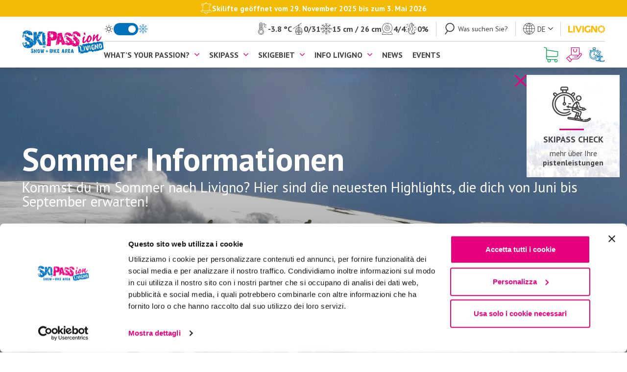

--- FILE ---
content_type: text/html; charset=UTF-8
request_url: https://www.skipasslivigno.com/de/kategorie/summer/
body_size: 16882
content:
<!doctype html>
<html lang="de-DE">
  <head>
  <meta charset="utf-8">
  <meta http-equiv="x-ua-compatible" content="ie=edge">
  <meta name="viewport" content="width=device-width, initial-scale=1, shrink-to-fit=no">


  <link rel="preconnect" href="https://fonts.googleapis.com">
  <link rel="preconnect" href="https://fonts.gstatic.com" crossorigin>
  <link rel="preload" as="style" href="https://fonts.googleapis.com/css?family=PT+Sans:400,400i,700,700i&display=swap">
  <link rel="stylesheet" media="print" onload="this.media='all'"
        href="https://fonts.googleapis.com/css?family=PT+Sans:400,400i,700,700i&display=swap" >
  <noscript>
    <link rel="stylesheet" href="https://fonts.googleapis.com/css?family=PT+Sans:400,400i,700,700i&display=swap">
  </noscript>


  <link rel="preload" as="style" href="https://www.skipasslivigno.com/app/themes/skipass-livigno-sage-10/public/css/fonts.f4c4d7.css">
  <link rel="stylesheet" href="https://www.skipasslivigno.com/app/themes/skipass-livigno-sage-10/public/css/fonts.f4c4d7.css" media="print" onload="this.media='all'">
  <noscript>
    <link rel="stylesheet" href="https://www.skipasslivigno.com/app/themes/skipass-livigno-sage-10/public/css/fonts.f4c4d7.css">
  </noscript>

    <link
  rel="preload"
  as="image"
  href="https://www.skipasslivigno.com/app/uploads/2020/07/powder-slope-2-scaled.jpg"
  imagesrcset="https://www.skipasslivigno.com/app/uploads/2020/07/powder-slope-2-scaled.jpg 1920w, https://www.skipasslivigno.com/app/uploads/2020/07/powder-slope-2-700x394.jpg 700w, https://www.skipasslivigno.com/app/uploads/2020/07/powder-slope-2-1000x563.jpg 1000w, https://www.skipasslivigno.com/app/uploads/2020/07/powder-slope-2-1536x864.jpg 1536w, https://www.skipasslivigno.com/app/uploads/2020/07/powder-slope-2-2048x1152.jpg 2048w, https://www.skipasslivigno.com/app/uploads/2020/07/powder-slope-2-400x225.jpg 400w"
  imagesizes="(max-width: 1920px) 100vw, 1920px"
  fetchpriority="high"
>

  <meta name='robots' content='index, follow, max-image-preview:large, max-snippet:-1, max-video-preview:-1' />
	<style>img:is([sizes="auto" i], [sizes^="auto," i]) { contain-intrinsic-size: 3000px 1500px }</style>
	<link rel='preconnect' href='https://www.googletagmanager.com' >
<link rel='preconnect' href='https://www.gstatic.com' >
<link rel='dns-prefetch' href='//www.googletagmanager.com'>
<link rel='dns-prefetch' href='//www.gstatic.com'>
<link rel="alternate" href="https://www.skipasslivigno.com/it/categoria/summer/" hreflang="it" />
<link rel="alternate" href="https://www.skipasslivigno.com/en/category/summer/" hreflang="en" />
<link rel="alternate" href="https://www.skipasslivigno.com/de/kategorie/summer/" hreflang="de" />
<link rel="alternate" href="https://www.skipasslivigno.com/pl/kategorie/summer/" hreflang="pl" />
<link rel="alternate" href="https://www.skipasslivigno.com/en/category/summer/" hreflang="x-default" />

<!-- Google Tag Manager for WordPress by gtm4wp.com -->
<script data-cfasync="false" data-pagespeed-no-defer>
	var gtm4wp_datalayer_name = "dataLayer";
	var dataLayer = dataLayer || [];
</script>
<!-- End Google Tag Manager for WordPress by gtm4wp.com -->
	<!-- This site is optimized with the Yoast SEO plugin v26.3 - https://yoast.com/wordpress/plugins/seo/ -->
	<title>News aus Livigno - Kategorie Summer - Skipass Livigno</title>
	<meta name="description" content="Bleiben Sie immer auf dem neuesten Stand was Möglichkeiten, Events und News in Livigno anbelangt, um einen unvergesslichen Urlaub im kleinen Tibet der Alpen zu erleben." />
	<link rel="canonical" href="https://www.skipasslivigno.com/de/kategorie/summer/" />
	<meta property="og:locale" content="de_DE" />
	<meta property="og:locale:alternate" content="it_IT" />
	<meta property="og:locale:alternate" content="en_GB" />
	<meta property="og:locale:alternate" content="pl_PL" />
	<meta property="og:type" content="article" />
	<meta property="og:title" content="News aus Livigno - Kategorie Summer - Skipass Livigno" />
	<meta property="og:description" content="Bleiben Sie immer auf dem neuesten Stand was Möglichkeiten, Events und News in Livigno anbelangt, um einen unvergesslichen Urlaub im kleinen Tibet der Alpen zu erleben." />
	<meta property="og:url" content="https://www.skipasslivigno.com/de/kategorie/summer/" />
	<meta property="og:site_name" content="Skipass Livigno" />
	<meta name="twitter:card" content="summary_large_image" />
	<script type="application/ld+json" class="yoast-schema-graph">{"@context":"https://schema.org","@graph":[{"@type":"CollectionPage","@id":"https://www.skipasslivigno.com/de/kategorie/summer/","url":"https://www.skipasslivigno.com/de/kategorie/summer/","name":"News aus Livigno - Kategorie Summer - Skipass Livigno","isPartOf":{"@id":"https://www.skipasslivigno.com/de/#website"},"primaryImageOfPage":{"@id":"https://www.skipasslivigno.com/de/kategorie/summer/#primaryimage"},"image":{"@id":"https://www.skipasslivigno.com/de/kategorie/summer/#primaryimage"},"thumbnailUrl":"https://www.skipasslivigno.com/app/uploads/2025/08/S.Confortola_APT2021_INVERNO_Freeride_06-scaled.jpg","description":"Bleiben Sie immer auf dem neuesten Stand was Möglichkeiten, Events und News in Livigno anbelangt, um einen unvergesslichen Urlaub im kleinen Tibet der Alpen zu erleben.","breadcrumb":{"@id":"https://www.skipasslivigno.com/de/kategorie/summer/#breadcrumb"},"inLanguage":"de"},{"@type":"ImageObject","inLanguage":"de","@id":"https://www.skipasslivigno.com/de/kategorie/summer/#primaryimage","url":"https://www.skipasslivigno.com/app/uploads/2025/08/S.Confortola_APT2021_INVERNO_Freeride_06-scaled.jpg","contentUrl":"https://www.skipasslivigno.com/app/uploads/2025/08/S.Confortola_APT2021_INVERNO_Freeride_06-scaled.jpg","width":2560,"height":1708},{"@type":"BreadcrumbList","@id":"https://www.skipasslivigno.com/de/kategorie/summer/#breadcrumb","itemListElement":[{"@type":"ListItem","position":1,"name":"Homepage","item":"https://www.skipasslivigno.com/de/"},{"@type":"ListItem","position":2,"name":"Summer"}]},{"@type":"WebSite","@id":"https://www.skipasslivigno.com/de/#website","url":"https://www.skipasslivigno.com/de/","name":"Skipass Livigno","description":"","potentialAction":[{"@type":"SearchAction","target":{"@type":"EntryPoint","urlTemplate":"https://www.skipasslivigno.com/de/?s={search_term_string}"},"query-input":{"@type":"PropertyValueSpecification","valueRequired":true,"valueName":"search_term_string"}}],"inLanguage":"de"}]}</script>
	<!-- / Yoast SEO plugin. -->



<!-- Google Tag Manager for WordPress by gtm4wp.com -->
<!-- GTM Container placement set to automatic -->
<script data-cfasync="false" data-pagespeed-no-defer>
	var dataLayer_content = {"visitorEmail":"","visitorEmailHash":""};
	dataLayer.push( dataLayer_content );
</script>
<script data-cfasync="false" data-pagespeed-no-defer>
(function(w,d,s,l,i){w[l]=w[l]||[];w[l].push({'gtm.start':
new Date().getTime(),event:'gtm.js'});var f=d.getElementsByTagName(s)[0],
j=d.createElement(s),dl=l!='dataLayer'?'&l='+l:'';j.async=true;j.src=
'//www.googletagmanager.com/gtm.js?id='+i+dl;f.parentNode.insertBefore(j,f);
})(window,document,'script','dataLayer','GTM-TJSQDJL');
</script>
<!-- End Google Tag Manager for WordPress by gtm4wp.com --><link rel='stylesheet' id='sbi_styles-css' href='https://www.skipasslivigno.com/app/plugins/instagram-feed/css/sbi-styles.min.css?ver=6.9.1' media='all' />
<link rel='stylesheet' id='pack-skipass-livigno-css' href='https://www.skipasslivigno.com/app/fontpacks/skipass-livigno/css/skipass-livigno.css?ver=1762339351' media='all' />
<link rel='stylesheet' id='menu-icons-extra-css' href='https://www.skipasslivigno.com/app/plugins/menu-icons/css/extra.min.css?ver=0.13.19' media='all' />
<style id='wp-block-library-inline-css'>
:root{--wp-admin-theme-color:#007cba;--wp-admin-theme-color--rgb:0,124,186;--wp-admin-theme-color-darker-10:#006ba1;--wp-admin-theme-color-darker-10--rgb:0,107,161;--wp-admin-theme-color-darker-20:#005a87;--wp-admin-theme-color-darker-20--rgb:0,90,135;--wp-admin-border-width-focus:2px;--wp-block-synced-color:#7a00df;--wp-block-synced-color--rgb:122,0,223;--wp-bound-block-color:var(--wp-block-synced-color)}@media (min-resolution:192dpi){:root{--wp-admin-border-width-focus:1.5px}}.wp-element-button{cursor:pointer}:root{--wp--preset--font-size--normal:16px;--wp--preset--font-size--huge:42px}:root .has-very-light-gray-background-color{background-color:#eee}:root .has-very-dark-gray-background-color{background-color:#313131}:root .has-very-light-gray-color{color:#eee}:root .has-very-dark-gray-color{color:#313131}:root .has-vivid-green-cyan-to-vivid-cyan-blue-gradient-background{background:linear-gradient(135deg,#00d084,#0693e3)}:root .has-purple-crush-gradient-background{background:linear-gradient(135deg,#34e2e4,#4721fb 50%,#ab1dfe)}:root .has-hazy-dawn-gradient-background{background:linear-gradient(135deg,#faaca8,#dad0ec)}:root .has-subdued-olive-gradient-background{background:linear-gradient(135deg,#fafae1,#67a671)}:root .has-atomic-cream-gradient-background{background:linear-gradient(135deg,#fdd79a,#004a59)}:root .has-nightshade-gradient-background{background:linear-gradient(135deg,#330968,#31cdcf)}:root .has-midnight-gradient-background{background:linear-gradient(135deg,#020381,#2874fc)}.has-regular-font-size{font-size:1em}.has-larger-font-size{font-size:2.625em}.has-normal-font-size{font-size:var(--wp--preset--font-size--normal)}.has-huge-font-size{font-size:var(--wp--preset--font-size--huge)}.has-text-align-center{text-align:center}.has-text-align-left{text-align:left}.has-text-align-right{text-align:right}#end-resizable-editor-section{display:none}.aligncenter{clear:both}.items-justified-left{justify-content:flex-start}.items-justified-center{justify-content:center}.items-justified-right{justify-content:flex-end}.items-justified-space-between{justify-content:space-between}.screen-reader-text{border:0;clip-path:inset(50%);height:1px;margin:-1px;overflow:hidden;padding:0;position:absolute;width:1px;word-wrap:normal!important}.screen-reader-text:focus{background-color:#ddd;clip-path:none;color:#444;display:block;font-size:1em;height:auto;left:5px;line-height:normal;padding:15px 23px 14px;text-decoration:none;top:5px;width:auto;z-index:100000}html :where(.has-border-color){border-style:solid}html :where([style*=border-top-color]){border-top-style:solid}html :where([style*=border-right-color]){border-right-style:solid}html :where([style*=border-bottom-color]){border-bottom-style:solid}html :where([style*=border-left-color]){border-left-style:solid}html :where([style*=border-width]){border-style:solid}html :where([style*=border-top-width]){border-top-style:solid}html :where([style*=border-right-width]){border-right-style:solid}html :where([style*=border-bottom-width]){border-bottom-style:solid}html :where([style*=border-left-width]){border-left-style:solid}html :where(img[class*=wp-image-]){height:auto;max-width:100%}:where(figure){margin:0 0 1em}html :where(.is-position-sticky){--wp-admin--admin-bar--position-offset:var(--wp-admin--admin-bar--height,0px)}@media screen and (max-width:600px){html :where(.is-position-sticky){--wp-admin--admin-bar--position-offset:0px}}
</style>
<link rel='stylesheet' id='tec-events-elementor-widgets-base-styles-css' href='https://www.skipasslivigno.com/app/plugins/the-events-calendar/src/resources/css/integrations/plugins/elementor/widgets/widget-base.min.css?ver=6.5.0.1' media='all' />
<link rel='stylesheet' id='elementor-icons-css' href='https://www.skipasslivigno.com/app/plugins/elementor/assets/lib/eicons/css/elementor-icons.min.css?ver=5.44.0' media='all' />
<link rel='stylesheet' id='elementor-frontend-css' href='https://www.skipasslivigno.com/app/plugins/elementor/assets/css/frontend.min.css?ver=3.32.5' media='all' />
<link rel='stylesheet' id='elementor-post-758-css' href='https://www.skipasslivigno.com/app/uploads/elementor/css/post-758.css?ver=1762339878' media='all' />
<link rel='stylesheet' id='font-awesome-5-all-css' href='https://www.skipasslivigno.com/app/plugins/elementor/assets/lib/font-awesome/css/all.min.css?ver=3.32.5' media='all' />
<link rel='stylesheet' id='font-awesome-4-shim-css' href='https://www.skipasslivigno.com/app/plugins/elementor/assets/lib/font-awesome/css/v4-shims.min.css?ver=3.32.5' media='all' />
<link rel='stylesheet' id='sbistyles-css' href='https://www.skipasslivigno.com/app/plugins/instagram-feed/css/sbi-styles.min.css?ver=6.9.1' media='all' />
<link rel='stylesheet' id='swiper/0-css' href='https://www.skipasslivigno.com/app/themes/skipass-livigno-sage-10/public/css/swiper.53deeb.css' media='all' />
<link rel='stylesheet' id='widgets/hero/0-css' href='https://www.skipasslivigno.com/app/themes/skipass-livigno-sage-10/public/css/widgets/hero.c715a7.css' media='all' />
<link rel='stylesheet' id='swiper/css-css' href='https://www.skipasslivigno.com/app/themes/skipass-livigno-sage-10/public/css/swiper.53deeb.css' media='all' />
<link rel='stylesheet' id='app/0-css' href='https://www.skipasslivigno.com/app/themes/skipass-livigno-sage-10/public/css/app.e65f34.css' media='all' />
<link rel='stylesheet' id='hero-css' href='https://www.skipasslivigno.com/app/themes/skipass-livigno-sage-10/public/css/widgets/hero.c715a7.css' media='all' />
<link rel='stylesheet' id='sib-front-css-css' href='https://www.skipasslivigno.com/app/plugins/mailin/css/mailin-front.css?ver=6.8.3' media='all' />
<link rel='stylesheet' id='elementor-gf-local-roboto-css' href='https://www.skipasslivigno.com/app/uploads/elementor/google-fonts/css/roboto.css?ver=1750953458' media='all' />
<link rel='stylesheet' id='elementor-gf-local-robotoslab-css' href='https://www.skipasslivigno.com/app/uploads/elementor/google-fonts/css/robotoslab.css?ver=1750953461' media='all' />
<script src="https://www.skipasslivigno.com/wp/wp-includes/js/jquery/jquery.min.js?ver=3.7.1" id="jquery-core-js"></script>
<script src="https://www.skipasslivigno.com/app/plugins/elementor/assets/lib/font-awesome/js/v4-shims.min.js?ver=3.32.5" id="font-awesome-4-shim-js" defer></script>
<script id="sib-front-js-js-extra">
var sibErrMsg = {"invalidMail":"Please fill out valid email address","requiredField":"Please fill out required fields","invalidDateFormat":"Please fill out valid date format","invalidSMSFormat":"Please fill out valid phone number"};
var ajax_sib_front_object = {"ajax_url":"https:\/\/www.skipasslivigno.com\/wp\/wp-admin\/admin-ajax.php","ajax_nonce":"97073e1b14","flag_url":"https:\/\/www.skipasslivigno.com\/app\/plugins\/mailin\/img\/flags\/"};
</script>
<script src="https://www.skipasslivigno.com/app/plugins/mailin/js/mailin-front.js?ver=1734939546" id="sib-front-js-js" defer></script>
<meta name="tec-api-version" content="v1"><meta name="tec-api-origin" content="https://www.skipasslivigno.com"><link rel="alternate" href="https://www.skipasslivigno.com/wp-json/tribe/events/v1/" /><meta name="generator" content="Elementor 3.32.5; settings: css_print_method-external, google_font-enabled, font_display-auto">
<script type="text/javascript" src="https://cdn.by.wonderpush.com/sdk/1.1/wonderpush-loader.min.js" async></script>
<script type="text/javascript">
  window.WonderPush = window.WonderPush || [];
  window.WonderPush.push(['init', {"customDomain":"https:\/\/www.skipasslivigno.com\/app\/plugins\/mailin\/","serviceWorkerUrl":"wonderpush-worker-loader.min.js?webKey=fffc8070ff9aca3a5a58c63e50ffb2b7dc33441e2d51d3392b5c08859a7746db","frameUrl":"wonderpush.min.html","webKey":"fffc8070ff9aca3a5a58c63e50ffb2b7dc33441e2d51d3392b5c08859a7746db"}]);
</script>			<style>
				.e-con.e-parent:nth-of-type(n+4):not(.e-lazyloaded):not(.e-no-lazyload),
				.e-con.e-parent:nth-of-type(n+4):not(.e-lazyloaded):not(.e-no-lazyload) * {
					background-image: none !important;
				}
				@media screen and (max-height: 1024px) {
					.e-con.e-parent:nth-of-type(n+3):not(.e-lazyloaded):not(.e-no-lazyload),
					.e-con.e-parent:nth-of-type(n+3):not(.e-lazyloaded):not(.e-no-lazyload) * {
						background-image: none !important;
					}
				}
				@media screen and (max-height: 640px) {
					.e-con.e-parent:nth-of-type(n+2):not(.e-lazyloaded):not(.e-no-lazyload),
					.e-con.e-parent:nth-of-type(n+2):not(.e-lazyloaded):not(.e-no-lazyload) * {
						background-image: none !important;
					}
				}
			</style>
			<link rel="icon" href="https://www.skipasslivigno.com/app/uploads/2020/08/cropped-skipass-favicon-1-32x32.png" sizes="32x32" />
<link rel="icon" href="https://www.skipasslivigno.com/app/uploads/2020/08/cropped-skipass-favicon-1-192x192.png" sizes="192x192" />
<link rel="apple-touch-icon" href="https://www.skipasslivigno.com/app/uploads/2020/08/cropped-skipass-favicon-1-180x180.png" />
<meta name="msapplication-TileImage" content="https://www.skipasslivigno.com/app/uploads/2020/08/cropped-skipass-favicon-1-270x270.png" />
<noscript><style>.perfmatters-lazy[data-src]{display:none !important;}</style></noscript></head>

  <body class="archive category category-summer category-1543 wp-embed-responsive wp-theme-skipass-livigno-sage-10 with-top-bar with-top-bar--primary tribe-no-js elementor-default elementor-kit-758">
    <header class="header sticky top-0 left-0 w-full bg-white z-20 shadow-menu">
  <nav class="header__navbar">
          <div class="header__navbar-top-bar flex gap-10 items-center justify-center !py-5 px-15 lg:px-30 bg-yellow text-fluid-12/18 font-700 text-white text-center">
        <i class="icon-notifica-1 hidden lg:flex text-24"></i>
        <span class="leading-1.25"><p>Skilifte geöffnet vom 29. November 2025 bis zum 3. Mai 2026</p>
</span>
      </div>
    
    <div class="wrapper relative flex items-center justify-between py-15 xl:py-0 xl:gap-20">
      <div class="header__navbar-logo-olympics-wrapper flex items-center gap-15 shrink-0">
        <div class="flex">
          <a href="https://www.skipasslivigno.com/de/" class="header__navbar-logo h-30 xl:h-50">
            <img width="660" height="197" src="https://www.skipasslivigno.com/app/uploads/2020/04/logo-skipass-colore.svg" class="h-full w-auto object-contain object-center no-lazy" alt="logo skipass colore" fetchpriority="high" decoding="auto" />
          </a>
        </div>

        
                  <div class="xl:hidden">
            <div class="season-toggle season-toggle--winter flex items-center gap-5 xl:gap-10">
      <a href="https://www.skipasslivigno.com/de/summer-feelings/" class="flex" rel="nofollow">
      <i class="season-toggle__summer-icon icon-01d flex 2xl:hidden text-20"></i>
      <span class="season-toggle__summer-text hidden relative pb-[2px] before:absolute before:top-full before:w-0 before:h-2 before:bg-grey before:transition-all before:duration-300 2xl:flex text-18">
        Sommer
      </span>
    </a>
  
  <a href="https://www.skipasslivigno.com/de/summer-feelings/" rel="nofollow">
    <div class="season-toggle__toggle-wrapper relative w-40 xl:w-50 h-25 !p-5 rounded-full cursor-pointer">
      <div class="season-toggle__toggle absolute top-5 w-15 h-15 bg-white rounded-full"></div>
    </div>
  </a>

      <i class="season-toggle__winter-icon icon-neve flex 2xl:hidden text-20"></i>
    <span class="season-toggle__winter-text hidden relative pb-[2px] before:absolute before:top-full before:w-0 before:h-2 before:bg-grey before:transition-all before:duration-300 2xl:flex text-18">
      Winter
    </span>
  </div>
          </div>

                      <div class="align-self-stretch border-l border-solid border-borders xl:hidden"></div>
            <a href="https://shop.skipasslivigno.com/en/winter/store#/en/winter/buy?skugroup_id=2506" target="_blank" class="flex xl:hidden"
               rel="nofollow noopener noreferrer">
              <i class="icon-shopping text-24 text-secondary"></i>
            </a>
                  



      </div>
      <div class="flex xl:hidden cursor-pointer js-navbar-open">
        <i class="icon-menu flex text-24"></i>
      </div>
      <div class="header__navbar-top-bottom-wrapper">
        <div class="header__navbar-top-bottom-back js-go-back">
          <i class="icon-freccia-sinistra"></i>
          <span class="bold">Geh zurück</span>
        </div>
        <div class="header__navbar-top-bottom-close js-navbar-close">
          <i class="icon-chiudi"></i>
        </div>
        <div class="header__navbar-top">
          <div class="hidden xl:flex">
            
                          <div class="season-toggle season-toggle--winter flex items-center gap-5 xl:gap-10">
      <a href="https://www.skipasslivigno.com/de/summer-feelings/" class="flex" rel="nofollow">
      <i class="season-toggle__summer-icon icon-01d flex 2xl:hidden text-20"></i>
      <span class="season-toggle__summer-text hidden relative pb-[2px] before:absolute before:top-full before:w-0 before:h-2 before:bg-grey before:transition-all before:duration-300 2xl:flex text-18">
        Sommer
      </span>
    </a>
  
  <a href="https://www.skipasslivigno.com/de/summer-feelings/" rel="nofollow">
    <div class="season-toggle__toggle-wrapper relative w-40 xl:w-50 h-25 !p-5 rounded-full cursor-pointer">
      <div class="season-toggle__toggle absolute top-5 w-15 h-15 bg-white rounded-full"></div>
    </div>
  </a>

      <i class="season-toggle__winter-icon icon-neve flex 2xl:hidden text-20"></i>
    <span class="season-toggle__winter-text hidden relative pb-[2px] before:absolute before:top-full before:w-0 before:h-2 before:bg-grey before:transition-all before:duration-300 2xl:flex text-18">
      Winter
    </span>
  </div>
                      </div>
          <div class="header__navbar-livigno-live hidden xl:flex xl:justify-end xl:flex-grow xl:shrink-0">
            <div class="livigno-live flex justify-between sm:justify-center items-center text-center xl:text-left gap-15 sm:gap-40 xl:gap-15 2xl:gap-25 px-15 py-10 xl:py-0">
      <a href="https://www.skipasslivigno.com/de/wetterprognose/"
       class="grid xl:flex justify-center xl:justify-start xl:items-center gap-5">
      <div class="icon-meteo text-24"></div>
      <div class="grid justify-center xl:justify-start">
        <div class="font-700 text-14 xl:text-16">-&nbsp;°C</div>
        <div class="hidden 2xl:block uppercase text-14">wetterprognose</div>
      </div>
    </a>
  
      <a href="https://www.skipasslivigno.com/de/aufstiegsanlagen-und-pisten/"
       class="grid xl:flex justify-center xl:justify-start xl:items-center gap-5">
      <div class="icon-impianti text-24"></div>
      <div class="grid justify-center xl:justify-start">
        <div class="flex font-700 text-14 xl:text-16">-/-<span class="hidden 2xl:block">&nbsp;offen</span></div>
        <div class="hidden 2xl:block uppercase text-14">skilifte</div>
      </div>
    </a>
  
      <a href="https://www.skipasslivigno.com/de/wetterprognose/#b68fee1"
       class="grid xl:flex justify-center xl:justify-start xl:items-center gap-5">
      <div class="icon-neve text-24"></div>
      <div class="grid justify-center xl:justify-start">
        <div class="font-700 text-14 xl:text-16">- cm / - cm</div>
        <div class="hidden 2xl:block uppercase text-14">schnee</div>
      </div>
    </a>
  
      <a href="https://www.skipasslivigno.com/de/webcam/"
       class="grid xl:flex justify-center xl:justify-start xl:items-center gap-5">
      <div class="icon-webcam text-24"></div>
      <div class="grid justify-center xl:justify-start">
        <div class="flex font-700 text-14 xl:text-16">-/-<span class="hidden 2xl:block">&nbsp;eingeschaltet</span></div>
        <div class="hidden 2xl:block uppercase text-14">webcam</div>
      </div>
    </a>
  
      <a href="https://www.skipasslivigno.com/de/aufstiegsanlagen-und-pisten/#6b3995d"
       class="grid xl:flex justify-center xl:justify-start xl:items-center gap-5">
      <div class="icon-piste-1 text-24"></div>
      <div class="grid justify-center xl:justify-start">
        <div class="flex font-700 text-14 xl:text-16">-%<span class="hidden 2xl:block">&nbsp;öffnen</span></div>
        <div class="hidden 2xl:block uppercase text-14">Pisten</div>
      </div>
    </a>
  </div>
          </div>
          <div class="header__navbar-top-separator hidden xl:block"></div>
          <div class="header__navbar-top-toggle js-search-open">
            <i class="icon-cerca text-24"></i>
            <span class="text-fluid-12/16">Was suchen Sie?</span>
          </div>
















          <div class="header__navbar-top-separator"></div>
          <div class="header__navbar-top-language js-language-toggle">
            <ul class="uppercase">	<li class="lang-item lang-item-2 lang-item-it lang-item-first"><a lang="it-IT" hreflang="it-IT" href="https://www.skipasslivigno.com/it/categoria/summer/">it</a></li>
	<li class="lang-item lang-item-5 lang-item-en"><a lang="en-GB" hreflang="en-GB" href="https://www.skipasslivigno.com/en/category/summer/">en</a></li>
	<li class="lang-item lang-item-12 lang-item-de current-lang"><a lang="de-DE" hreflang="de-DE" href="https://www.skipasslivigno.com/de/kategorie/summer/" aria-current="true">de</a></li>
	<li class="lang-item lang-item-663 lang-item-pl"><a lang="pl-PL" hreflang="pl-PL" href="https://www.skipasslivigno.com/pl/kategorie/summer/">pl</a></li>
</ul>
          </div>
          <div class="header__navbar-top-separator"></div>
          <div class="header__navbar-top-livigno">
            <img width="200" height="40" src="https://www.skipasslivigno.com/app/themes/skipass-livigno-sage-10/public/images/logo-livigno.779baf.png" alt="Livigno" class="no-lazy" />
          </div>
        </div>
        <div class="header__navbar-bottom">
          <div class="header__navbar-bottom-menu-left-container">
            
                                          <div class="header__navbar-bottom-menu-left"><ul id="menu-menu-sinistra-de" class="header__navbar-bottom-menu-left-list bold uppercase js-sub-menu-toggle"><li id="menu-item-10196" class="menu-item menu-item-type-custom menu-item-object-custom menu-item-has-children menu-item-10196"><a>What&#8217;s your passion?</a>
<ul class="sub-menu">
	<li id="menu-item-10197" class="menu-item menu-item-type-post_type menu-item-object-page menu-item-10197"><a href="https://www.skipasslivigno.com/de/family/"><i class="_mi _before pack-skipass-livigno icon-family" aria-hidden="true"></i><span>Family Passion<p>Skifahren, sich vergnügen und sich entspannen mit Kindern in der Schneewelt von Livigno? Nichts einfacher als das: Erfahren Sie mehr über Optionen für Familien.</p></span></a></li>
	<li id="menu-item-10198" class="menu-item menu-item-type-post_type menu-item-object-page menu-item-10198"><a href="https://www.skipasslivigno.com/de/fun-extreme/"><i class="_mi _before pack-skipass-livigno icon-fun" aria-hidden="true"></i><span>Fun &#038; Extreme<p>Ausschließlich Schnee und Spaß: Wenn Sie in Livigno sind, um Ihre Sportleidenschaft auszuleben, lassen Sie sich die besonders coole, abenteuerliche Seite des Kleinen Tibets nicht entgehen.</p></span></a></li>
	<li id="menu-item-10199" class="menu-item menu-item-type-post_type menu-item-object-page menu-item-10199"><a href="https://www.skipasslivigno.com/de/emotion/"><i class="_mi _before pack-skipass-livigno icon-emotion" aria-hidden="true"></i><span>Emotion<p>Zu zweit ist alles schöner und umso mehr Livigno! Nur das Beste für einen Winterurlaub zu zweit oder in Gruppe, um unvergessliche Emotionen zu erleben.</p></span></a></li>
	<li id="menu-item-10200" class="menu-item menu-item-type-post_type menu-item-object-page menu-item-10200"><a href="https://www.skipasslivigno.com/de/summer-feelings/"><i class="_mi _before pack-skipass-livigno icon-summer" aria-hidden="true"></i><span>Summer feelings<p>Und wenn der Schnee schmilzt? Wird Livigno grün: Ein wunderschönes Naturparadies, ein Tal, das viele Aktivitäten und Reize zu bieten hat.</p></span></a></li>
</ul>
</li>
<li id="menu-item-10201" class="menu-item menu-item-type-custom menu-item-object-custom menu-item-has-children menu-item-10201"><a>Skipass</a>
<ul class="sub-menu">
	<li id="menu-item-10204" class="menu-item menu-item-type-post_type menu-item-object-page menu-item-10204"><a href="https://www.skipasslivigno.com/de/livigno-skipass-tarife/"><i class="_mi _before pack-skipass-livigno icon-tariffe-skipass" aria-hidden="true"></i><span>Livigno Skipass-Tarife<p>Wie viel kostet Skifahren in Livigno? Erfahren Sie mehr über die Skipass- und Abonnementpreise, die laufenden Aktionen und Sonderangebote.</p></span></a></li>
	<li id="menu-item-10209" class="menu-item menu-item-type-post_type menu-item-object-page menu-item-10209"><a href="https://www.skipasslivigno.com/de/skipass-hochveltlin/"><i class="_mi _before pack-skipass-livigno icon-tarrife-alta-valtellina" aria-hidden="true"></i><span>Skipass Hochveltlin<p>Ein einziger Skipass, um in allen Skigebieten des Hochveltlins skizufahren: Livigno, Bormio, Santa Caterina, Cima Piazzi &#8211; San Colombano.</p></span></a></li>
	<li id="menu-item-10210" class="menu-item menu-item-type-post_type menu-item-object-page menu-item-10210"><a href="https://www.skipasslivigno.com/de/skipass-lombardei/"><i class="_mi _before pack-skipass-livigno icon-tariffe-lombardia" aria-hidden="true"></i><span>Skipass Lombardei<p>Möchten Sie mit einer einzigen Skikarte in der ganzen Lombardei skifahren? Erfahren Sie mehr über den regionalen Skipass, der zum Skifahren in der gesamten Skisaision ab Livigno gültig ist.</p></span></a></li>
	<li id="menu-item-10207" class="menu-item menu-item-type-post_type menu-item-object-page menu-item-10207"><a href="https://www.skipasslivigno.com/de/sonderangebote/"><i class="_mi _before pack-skipass-livigno icon-offerte-speciali" aria-hidden="true"></i><span>Sonderangebote<p>Skifahren in Livigno ist unbezahlbar und oft gibt es auch Ermäßigungen: viele exklusive Angebote und Aktionen für Sie, Ihre Familie und Ihre Skilust.</p></span></a></li>
	<li id="menu-item-10208" class="menu-item menu-item-type-post_type menu-item-object-page menu-item-10208"><a href="https://www.skipasslivigno.com/de/verkaufsschalter/"><i class="_mi _before pack-skipass-livigno icon-biglietterie" aria-hidden="true"></i><span>Verkaufsschalter<p>Wo kann man in Livigno den Skipass kaufen? An den Verkaufsschaltern und automatischen Kassen, die über die gesamte Ortschaft verteilt sind, direkt im Hotel sowie nahe der Pisten und Aufstiegsanlagen.</p></span></a></li>
	<li id="menu-item-10206" class="menu-item menu-item-type-post_type menu-item-object-page menu-item-10206"><a href="https://www.skipasslivigno.com/de/skipass-schenken/"><i class="_mi _before pack-skipass-livigno icon-regala-skipass" aria-hidden="true"></i><span>Skipass schenken<p>Schenken Sie wem Sie möchten einen Skitag im wunderschönen Rahmen von Livigno: Kaufen Sie online einen Skipass, der jederzeit genutzt werden kann.</p></span></a></li>
	<li id="menu-item-10205" class="menu-item menu-item-type-post_type menu-item-object-page menu-item-10205"><a href="https://www.skipasslivigno.com/de/skipass-online-shop/"><i class="_mi _before pack-skipass-livigno icon-shopping" aria-hidden="true"></i><span>Skipass online-shop<p>Kaufen Sie online Ihren Skipass, um in Livigno skizufahren und wählen Sie unter den verfügbaren Optionen aus: So sparen Sie Zeit und müssen am Verkaufsschalter nicht in der Schlange stehen.</p></span></a></li>
	<li id="menu-item-10699" class="menu-item menu-item-type-post_type menu-item-object-page menu-item-10699"><a href="https://www.skipasslivigno.com/en/ski-insurance/"><i class="_mi _before pack-skipass-livigno icon-rimborsi" aria-hidden="true"></i><span>Skiversicherung<p>Erwerben Sie die Skiversicherung mit dem Skipass: Ski Insure ist die Ski- und Snowboardversicherungspolice für sicheres Skifahren.</p></span></a></li>
</ul>
</li>
<li id="menu-item-10203" class="menu-item menu-item-type-custom menu-item-object-custom menu-item-has-children menu-item-10203"><a>Skigebiet</a>
<ul class="sub-menu">
	<li id="menu-item-10211" class="menu-item menu-item-type-post_type menu-item-object-page menu-item-10211"><a href="https://www.skipasslivigno.com/de/aufstiegsanlagen-und-pisten/"><i class="_mi _before pack-skipass-livigno icon-impianti" aria-hidden="true"></i><span>Aufstiegsanlagen und Pisten<p>In Livigno können Sie auf über 70 schwarzen, roten und blauen Pisten skifahren, die insgesamt über 115 km Abfahrtsstrecken umfassen. Und das ist nicht alles.</p></span></a></li>
	<li id="menu-item-10217" class="menu-item menu-item-type-post_type menu-item-object-page menu-item-10217"><a href="https://www.skipasslivigno.com/de/teppiche/"><i class="_mi _before pack-skipass-livigno icon-tappeti" aria-hidden="true"></i><span>Teppiche<p>Sollte es noch zu früh für einen Skilift sein, keine Angst: Für die jüngsten Skifahrer und Anfänger sind sehr viele einfache Auffahrtsteppiche vorgesehen.</p></span></a></li>
	<li id="menu-item-10216" class="menu-item menu-item-type-post_type menu-item-object-page menu-item-10216"><a href="https://www.skipasslivigno.com/de/snowpark/"><i class="_mi _before pack-skipass-livigno icon-snowpark" aria-hidden="true"></i><span>Snowpark<p>Wenn Skifahren Nervenkitzel ist, mangelt daran in Livigno nicht: Erfahren Sie mehr über die Snowparks für Snowboard und Freestyle, die von den besten internationalen Athleten besucht werden.</p></span></a></li>
	<li id="menu-item-10214" class="menu-item menu-item-type-post_type menu-item-object-page menu-item-10214"><a href="https://www.skipasslivigno.com/de/skilink/"><i class="_mi _before pack-skipass-livigno icon-ski-link" aria-hidden="true"></i><span>Skilink<p>In Livigno kann man auf beiden Berghängen skifahren. Derzeit auch an einem Tag, indem man mit dem Gratisshuttle in 5 Minuten von einem Hang zum andern gebracht wird.</p></span></a></li>
	<li id="menu-item-10215" class="menu-item menu-item-type-post_type menu-item-object-page menu-item-10215"><a href="https://www.skipasslivigno.com/de/skischulen/"><i class="_mi _before pack-skipass-livigno icon-scuole-sci" aria-hidden="true"></i><span>Skischulen<p>Das erste Mal auf den Skiern oder dem Snowboard? Keine Angst, in Livigno gibt es genug Skilehrer und Stunden für Anfänger jeden Alters.</p></span></a></li>
	<li id="menu-item-10212" class="menu-item menu-item-type-post_type menu-item-object-page menu-item-10212"><a href="https://www.skipasslivigno.com/de/food-drinks/"><i class="_mi _before pack-skipass-livigno icon-food-drinks" aria-hidden="true"></i><span>Food &#038; drinks<p>Ok skifahren, aber wann wird gegessen? Es vergeht kein Skitag ohne ein gutes Mittagessen in der Skihütte, einem Aperitif am Berg oder einem Après-Ski nach dem Skifahren.</p></span></a></li>
	<li id="menu-item-10213" class="menu-item menu-item-type-post_type menu-item-object-page menu-item-10213"><a href="https://www.skipasslivigno.com/de/sicherheit-und-sos/"><i class="_mi _before pack-skipass-livigno icon-sos" aria-hidden="true"></i><span>Sicherheit und SOS<p>Auch auf den Skipisten gibt es Regeln, die zu beachten sind. Hier finden Sie alle Bestimmungen für Skifahrer, Schneeberichte und Verhaltensregeln für den Notfall.</p></span></a></li>
	<li id="menu-item-10218" class="menu-item menu-item-type-post_type menu-item-object-page menu-item-10218"><a href="https://www.skipasslivigno.com/de/sit-skiing/"><i class="_mi _before pack-skipass-livigno icon-handiski" aria-hidden="true"></i><span>Sit Skiing<p>Das Skigebiet von Livigno ist auch für Skifahrer mit Behinderung bestens geeignet: Erfahren Sie mehr über Strukturen, Einrichtungen und Serviceleistungen für den sitzenden Skilauf.</p></span></a></li>
</ul>
</li>
<li id="menu-item-10202" class="menu-item menu-item-type-custom menu-item-object-custom menu-item-has-children menu-item-10202"><a>Info Livigno</a>
<ul class="sub-menu">
	<li id="menu-item-10237" class="menu-item menu-item-type-post_type menu-item-object-page menu-item-10237"><a href="https://www.skipasslivigno.com/de/fremdenverkehrsamt/"><i class="_mi _before pack-skipass-livigno icon-ufficio-turistico" aria-hidden="true"></i><span>Fremdenverkehrsamt<p>An wen man sich für Informationen und Anfragen hinsichtlich Fremdenverkehr in Livigno wenden kann: Alle Kontakte und Ansprechpartner von APT, dem örtlichen Tourismusförderverein.</p></span></a></li>
	<li id="menu-item-10235" class="menu-item menu-item-type-post_type menu-item-object-page menu-item-10235"><a href="https://www.skipasslivigno.com/de/anreise/"><i class="_mi _before pack-skipass-livigno icon-come-arrivare" aria-hidden="true"></i><span>Anreise<p>Von Italien oder Europa, mit dem Auto oder Flugzeug, im Sommer oder Winter: Wenn Sie das erste Mal nach Livigno fahren, hier die Beschreibung.</p></span></a></li>
	<li id="menu-item-10241" class="menu-item menu-item-type-custom menu-item-object-custom menu-item-10241"><a target="_blank" href="https://www.livigno.eu/de/hotel-liste"><i class="_mi _before pack-skipass-livigno icon-alloggi-livigno" aria-hidden="true"></i><span>Unterkünfte Livigno<p>Wissen Sie schon, wo Sie in Livigno während Ihres Skiurlaubs oder Skiwochenendes nächtigen werden? Hier finden Sie alle Hotels und Apartments.</p></span></a></li>
	<li id="menu-item-10236" class="menu-item menu-item-type-post_type menu-item-object-page menu-item-10236"><a href="https://www.skipasslivigno.com/de/freebus/"><i class="_mi _before pack-skipass-livigno icon-freebus" aria-hidden="true"></i><span>Freebus<p>Die Ortschaft Livigno ist über 10 km lang: Das Tal ist wunderschön zum Spazierengehen, aber wenn Sie frieren oder müde sind, gibt es den Gratisbus.</p></span></a></li>
	<li id="menu-item-10239" class="menu-item menu-item-type-post_type menu-item-object-page menu-item-10239"><a href="https://www.skipasslivigno.com/de/parkplaetze/"><i class="_mi _before pack-skipass-livigno icon-parcheggi" aria-hidden="true"></i><span>Parkplätze<p>Für Skifahrer in Livigno sind die Parkplätze gratis und nahe der Skipisten. Keine Tickets, keine langen Märsche, sondern gleich auf die Ski.</p></span></a></li>
	<li id="menu-item-10238" class="menu-item menu-item-type-post_type menu-item-object-page menu-item-10238"><a href="https://www.skipasslivigno.com/de/karten/"><i class="_mi _before pack-skipass-livigno icon-mappa" aria-hidden="true"></i><span>Karten<p>In Livigno können Sie auf 115 km Pisten skifahren: Zur besseren Orientierung und Organisation verwenden Sie unsere Karten mit allen Details.</p></span></a></li>
	<li id="menu-item-10240" class="menu-item menu-item-type-post_type menu-item-object-page menu-item-10240"><a href="https://www.skipasslivigno.com/de/press-area/"><i class="_mi _before pack-skipass-livigno icon-press-area" aria-hidden="true"></i><span>Press area<p>In diesem Bereich finden Sie nützliches Material, offizielle Logos und Inhalte in hoher Auflösung, um sofort heruntergeladen zu werden.</p></span></a></li>
</ul>
</li>
<li id="menu-item-22152" class="menu-item menu-item-type-post_type menu-item-object-page menu-item-22152"><a href="https://www.skipasslivigno.com/de/news/">News</a></li>
<li id="menu-item-22153" class="menu-item menu-item-type-post_type_archive menu-item-object-tribe_events menu-item-22153"><a href="https://www.skipasslivigno.com/de/events/">Events</a></li>
</ul></div>
                                    </div>
          <div class="header__navbar-bottom-menu-right-container">
            
                                          <div class="header__navbar-bottom-menu-right"><ul id="menu-menu-destra-de" class="header__navbar-bottom-menu-right-list"><li id="menu-item-22121" class="menu-item menu-item-type-custom menu-item-object-custom menu-item-22121"><a target="_blank" rel="nofollow noopener noreferrer" href="https://shop.skipasslivigno.com/en/winter/store#/en/winter/buy?skugroup_id=2506"><i class="_mi _before pack-skipass-livigno icon-shopping" aria-hidden="true"></i><span>Skipass kaufen<p>Gehe zum Shop</p></span></a></li>
<li id="menu-item-22120" class="menu-item menu-item-type-post_type menu-item-object-page menu-item-22120"><a href="https://www.skipasslivigno.com/de/sonderangebote/"><i class="_mi _before pack-skipass-livigno icon-offerte-speciali" aria-hidden="true"></i><span>Skipass-Aktionen in Livigno<p>Entdecke unsere Angebote</p></span></a></li>
<li id="menu-item-12466" class="menu-item menu-item-type-post_type menu-item-object-page menu-item-12466"><a href="https://www.skipasslivigno.com/de/skipass-check/"><i class="_mi _before pack-skipass-livigno icon-skipass-check" aria-hidden="true"></i><span>Skipass Check<p>Überwache deine Skifahrten</p></span></a></li>
</ul></div>
                                    </div>
        </div>
      </div>
    </div>
    <div class="header__navbar-search-form-container">
      <div class="header__navbar-search-input-container container-large">
        <img width="660" height="197" src="data:image/svg+xml,%3Csvg%20xmlns=&#039;http://www.w3.org/2000/svg&#039;%20width=&#039;660&#039;%20height=&#039;197&#039;%20viewBox=&#039;0%200%20660%20197&#039;%3E%3C/svg%3E" class="perfmatters-lazy" alt="logo skipass bianco" decoding="async" data-src="https://www.skipasslivigno.com/app/uploads/2020/07/logo-skipass-bianco.svg" /><noscript><img width="660" height="197" src="https://www.skipasslivigno.com/app/uploads/2020/07/logo-skipass-bianco.svg" class="" alt="logo skipass bianco" decoding="async" /></noscript>
        <form role="search" method="get" class="search-form" action="https://www.skipasslivigno.com/de/">
          <input type="search" class="search-field" placeholder="Was suchen Sie?" value="" name="s"/>
          <button type="submit" class="search-submit" value="">
            <i class="icon-freccia-destra"></i>
          </button>
        </form>
        <i class="icon-chiudi js-search-close"></i>
      </div>
    </div>
  </nav>
</header>
<div class="header__navbar-livigno-live fixed z-10 bottom-0 left-0 w-full bg-white shadow-menu-inverse xl:hidden">
  <div class="livigno-live flex justify-between sm:justify-center items-center text-center xl:text-left gap-15 sm:gap-40 xl:gap-15 2xl:gap-25 px-15 py-10 xl:py-0">
      <a href="https://www.skipasslivigno.com/de/wetterprognose/"
       class="grid xl:flex justify-center xl:justify-start xl:items-center gap-5">
      <div class="icon-meteo text-24"></div>
      <div class="grid justify-center xl:justify-start">
        <div class="font-700 text-14 xl:text-16">-&nbsp;°C</div>
        <div class="hidden 2xl:block uppercase text-14">wetterprognose</div>
      </div>
    </a>
  
      <a href="https://www.skipasslivigno.com/de/aufstiegsanlagen-und-pisten/"
       class="grid xl:flex justify-center xl:justify-start xl:items-center gap-5">
      <div class="icon-impianti text-24"></div>
      <div class="grid justify-center xl:justify-start">
        <div class="flex font-700 text-14 xl:text-16">-/-<span class="hidden 2xl:block">&nbsp;offen</span></div>
        <div class="hidden 2xl:block uppercase text-14">skilifte</div>
      </div>
    </a>
  
      <a href="https://www.skipasslivigno.com/de/wetterprognose/#b68fee1"
       class="grid xl:flex justify-center xl:justify-start xl:items-center gap-5">
      <div class="icon-neve text-24"></div>
      <div class="grid justify-center xl:justify-start">
        <div class="font-700 text-14 xl:text-16">- cm / - cm</div>
        <div class="hidden 2xl:block uppercase text-14">schnee</div>
      </div>
    </a>
  
      <a href="https://www.skipasslivigno.com/de/webcam/"
       class="grid xl:flex justify-center xl:justify-start xl:items-center gap-5">
      <div class="icon-webcam text-24"></div>
      <div class="grid justify-center xl:justify-start">
        <div class="flex font-700 text-14 xl:text-16">-/-<span class="hidden 2xl:block">&nbsp;eingeschaltet</span></div>
        <div class="hidden 2xl:block uppercase text-14">webcam</div>
      </div>
    </a>
  
      <a href="https://www.skipasslivigno.com/de/aufstiegsanlagen-und-pisten/#6b3995d"
       class="grid xl:flex justify-center xl:justify-start xl:items-center gap-5">
      <div class="icon-piste-1 text-24"></div>
      <div class="grid justify-center xl:justify-start">
        <div class="flex font-700 text-14 xl:text-16">-%<span class="hidden 2xl:block">&nbsp;öffnen</span></div>
        <div class="hidden 2xl:block uppercase text-14">Pisten</div>
      </div>
    </a>
  </div>
</div>

  <div class="header__skipass-check-widget fixed z-10 top-0 left-0 xl:left-auto xl:right-15 transition-all duration-300">
    <div class="flex items-start gap-15">
      <div class="header__skipass-check-widget-toggle order-1 xl:order-none cursor-pointer">
        <i class="icon-freccia-sinistra inline-block text-white xl:text-secondary text-14 xl:text-24"></i>
      </div>
      <a href="https://www.skipasslivigno.com/de/skipass-check/"
         class="header__skipass-check-widget-container relative text-white xl:text-grey flex items-center xl:flex-col xl:p-20 xl:w-[190px] xl:bg-[url('../images/sfondo-menu.jpg')] xl:bg-center xl:bg-bottom xl:bg-cover">
        <i class="icon-skipass-check order-1 xl:order-none xl:flex xl:flex-col xl:items-center text-60 xl:text-80 xl:after:w-50 xl:after:h-3 xl:after:bg-secondary xl:after:my-10 -ml-[6px]"></i>
        <div class="text-16 xl:text-18 bold uppercase bg-primary xl:bg-transparent py-10 pl-15 pr-[21px] xl:p-0">
          Skipass check
        </div>
        <div class="text text--small hidden xl:block xl:leading-1.25 xl:pt-10 xl:text-center">
          mehr über Ihre <b>pistenleistungen</b>
        </div>
      </a>
    </div>
  </div>

    <div class="wrap" role="document">
      <div class="content">
        <main class="main">
          
            <div class="category pb-100">
    <div class="category__hero">
      <section class="hero">
  <div class="hero__image ">
          <div class="swiper hero__image-slider-container js-start-hero-slider">
        <div class="swiper-wrapper hero__image-slider-wrapper">
                                                                      <div class="swiper-slide hero__image-slider-slide">
                                          <img width="1920" height="1080" src="https://www.skipasslivigno.com/app/uploads/2020/07/powder-slope-2-scaled.jpg" class="ofi-cover no-lazy" alt="Powder slopes sulle piste di livigno" fetchpriority="high" decoding="auto" srcset="https://www.skipasslivigno.com/app/uploads/2020/07/powder-slope-2-scaled.jpg 1920w, https://www.skipasslivigno.com/app/uploads/2020/07/powder-slope-2-700x394.jpg 700w, https://www.skipasslivigno.com/app/uploads/2020/07/powder-slope-2-1000x563.jpg 1000w, https://www.skipasslivigno.com/app/uploads/2020/07/powder-slope-2-1536x864.jpg 1536w, https://www.skipasslivigno.com/app/uploads/2020/07/powder-slope-2-2048x1152.jpg 2048w, https://www.skipasslivigno.com/app/uploads/2020/07/powder-slope-2-400x225.jpg 400w" sizes="(max-width: 1920px) 100vw, 1920px" />
                                      </div>
                                                            </div>
      </div>
      <div class="hero__overlay absolute inset-0 bg-black-25 z-1"></div>
      <div class="hero__content">
                  <h1 class="hero__title ">
            Sommer Informationen

          </h1>
                          <h2 class="hero__subtitle">
            Kommst du im Sommer nach Livigno? Hier sind die neuesten Highlights, die dich von Juni bis September erwarten!

          </h2>
              </div>
              <div class="hero__decoration">
          <img width="480" height="29" src="https://www.skipasslivigno.com/app/themes/skipass-livigno-sage-10/public/images/bordo-bianco-sinistra-omini.f36077.png" alt="Dekoration" class="no-lazy" />
        </div>
            <div class="hero__scroll">
        <i class="icon-freccia-down"></i>
      </div>
      <div class="swiper-pagination hero__pagination"></div>
      </div>
</section>
    </div>

    <div class="posts-search-form grid lg:grid-cols-[1fr_auto] gap-15 lg:gap-50 wrapper wrapper--1100 pt-30 lg:pt-40">
  <form class="grid sm:flex gap-15" action="https://www.skipasslivigno.com/de/news/saison-2025-2026-oeffnungs-und-schliessungsplan-der-skilifte-polacco/">
    <input id="search" type="text" name="s" placeholder="Artikel suchen" required
           class="w-full bg-background appearance-none border-0 min-h-[40px] lg:min-h-[50px] py-10 lg:py-15 px-15 lg:px-20 rounded-full text-14 lg:text-16 placeholder:text-grey"/>
    <button type="submit" class="button min-h-[40px] lg:min-h-[50px]">Suchen</button>
  </form>
  <div class="relative">
    <i class="icon-freccia-basso text-14 absolute top-1/2 right-15 lg:right-20 -translate-y-1/2"></i>
    <select class="posts-search-form__categories-select relative appearance-none bg-transparent border leading-1.5 min-h-[40px] lg:min-h-[50px] w-full pl-15 lg:pl-20 pr-45 lg:pr-55 text-14 lg:text-16 rounded-full cursor-pointer placeholder:text-grey">
      <option value=""  disabled>Kategorien</option>

              <option value="https://www.skipasslivigno.com/de/kategorie/family/" >
          Family
        </option>
              <option value="https://www.skipasslivigno.com/de/kategorie/news/" >
          News
        </option>
              <option value="https://www.skipasslivigno.com/de/kategorie/fun-extreme/" >
          Fun &amp; Extreme
        </option>
              <option value="https://www.skipasslivigno.com/de/kategorie/emotion/" >
          Emotion
        </option>
              <option value="https://www.skipasslivigno.com/de/kategorie/summer/"  selected >
          Summer
        </option>
              <option value="https://www.skipasslivigno.com/de/kategorie/olympiade/" >
          Olympiade
        </option>
          </select>
  </div>
</div>

    <div class="wrapper wrapper--1510 pt-30 lg:pt-60">
              <div class="grid items-start sm:grid-cols-2 lg:grid-cols-4 gap-30">
                      <article class="post-card grid gap-20 ">
  <a href="https://www.skipasslivigno.com/de/news/saison-2025-2026-oeffnungs-und-schliessungsplan-der-skilifte-polacco/" rel="nofollow" class="flex aspect-4/3 group overflow-hidden">
    <img width="700" height="467" src="data:image/svg+xml,%3Csvg%20xmlns=&#039;http://www.w3.org/2000/svg&#039;%20width=&#039;700&#039;%20height=&#039;467&#039;%20viewBox=&#039;0%200%20700%20467&#039;%3E%3C/svg%3E" class="object-fit-cover aspect-4/3 group-hover:scale-110 transition-all duration-300 perfmatters-lazy" alt decoding="async" data-src="https://www.skipasslivigno.com/app/uploads/2025/08/S.Confortola_APT2021_INVERNO_Freeride_06-700x467.jpg" data-srcset="https://www.skipasslivigno.com/app/uploads/2025/08/S.Confortola_APT2021_INVERNO_Freeride_06-700x467.jpg 700w, https://www.skipasslivigno.com/app/uploads/2025/08/S.Confortola_APT2021_INVERNO_Freeride_06-1000x667.jpg 1000w, https://www.skipasslivigno.com/app/uploads/2025/08/S.Confortola_APT2021_INVERNO_Freeride_06-1536x1025.jpg 1536w, https://www.skipasslivigno.com/app/uploads/2025/08/S.Confortola_APT2021_INVERNO_Freeride_06-2048x1366.jpg 2048w, https://www.skipasslivigno.com/app/uploads/2025/08/S.Confortola_APT2021_INVERNO_Freeride_06-400x267.jpg 400w, https://www.skipasslivigno.com/app/uploads/2025/08/S.Confortola_APT2021_INVERNO_Freeride_06-1920x1281.jpg 1920w" data-sizes="(max-width: 700px) 100vw, 700px" /><noscript><img width="700" height="467" src="https://www.skipasslivigno.com/app/uploads/2025/08/S.Confortola_APT2021_INVERNO_Freeride_06-700x467.jpg" class="object-fit-cover aspect-4/3 group-hover:scale-110 transition-all duration-300" alt="" decoding="async" srcset="https://www.skipasslivigno.com/app/uploads/2025/08/S.Confortola_APT2021_INVERNO_Freeride_06-700x467.jpg 700w, https://www.skipasslivigno.com/app/uploads/2025/08/S.Confortola_APT2021_INVERNO_Freeride_06-1000x667.jpg 1000w, https://www.skipasslivigno.com/app/uploads/2025/08/S.Confortola_APT2021_INVERNO_Freeride_06-1536x1025.jpg 1536w, https://www.skipasslivigno.com/app/uploads/2025/08/S.Confortola_APT2021_INVERNO_Freeride_06-2048x1366.jpg 2048w, https://www.skipasslivigno.com/app/uploads/2025/08/S.Confortola_APT2021_INVERNO_Freeride_06-400x267.jpg 400w, https://www.skipasslivigno.com/app/uploads/2025/08/S.Confortola_APT2021_INVERNO_Freeride_06-1920x1281.jpg 1920w" sizes="(max-width: 700px) 100vw, 700px" /></noscript>
  </a>
  <div class="flex flex-wrap gap-5">
          <div class="post-card__category text-14 font-700 !py-5 px-25 bg-background rounded-full">
        Family
      </div>
          <div class="post-card__category text-14 font-700 !py-5 px-25 bg-background rounded-full">
        News
      </div>
          <div class="post-card__category text-14 font-700 !py-5 px-25 bg-background rounded-full">
        Fun &amp; Extreme
      </div>
          <div class="post-card__category text-14 font-700 !py-5 px-25 bg-background rounded-full">
        Emotion
      </div>
          <div class="post-card__category text-14 font-700 !py-5 px-25 bg-background rounded-full">
        Summer
      </div>
          <div class="post-card__category text-14 font-700 !py-5 px-25 bg-background rounded-full">
        Olympiade
      </div>
      </div>
  <div class="flex flex-col gap-15 items-start leading-1.5">
    <div>
      <a href="https://www.skipasslivigno.com/de/news/saison-2025-2026-oeffnungs-und-schliessungsplan-der-skilifte-polacco/" class="text text--small font-700 hover:text-secondary transition-all duration-300">
        <h3>Saison 2025/2026 – Öffnungs- und Schließungsplan der Skilifte  Polacco:</h3>
      </a>
      <div class="text-14">20 August 2025</div>
    </div>
    <div class="text text--small">Ein Hauch von Winter… mitten im Sommer! Während die Augustsonne die Tage wärmt, kannst du dir schon die weißen Pisten,&hellip;</div>
  </div>
</article>
                      <article class="post-card grid gap-20 ">
  <a href="https://www.skipasslivigno.com/de/summer/top-experience/" rel="nofollow" class="flex aspect-4/3 group overflow-hidden">
    <img width="700" height="524" src="data:image/svg+xml,%3Csvg%20xmlns=&#039;http://www.w3.org/2000/svg&#039;%20width=&#039;700&#039;%20height=&#039;524&#039;%20viewBox=&#039;0%200%20700%20524&#039;%3E%3C/svg%3E" class="object-fit-cover aspect-4/3 group-hover:scale-110 transition-all duration-300 perfmatters-lazy" alt decoding="async" data-src="https://www.skipasslivigno.com/app/uploads/2025/07/Carosello3000_Livigno_TopExperience_Photo-by-Annapurna-Media-1-700x524.jpg" data-srcset="https://www.skipasslivigno.com/app/uploads/2025/07/Carosello3000_Livigno_TopExperience_Photo-by-Annapurna-Media-1-700x524.jpg 700w, https://www.skipasslivigno.com/app/uploads/2025/07/Carosello3000_Livigno_TopExperience_Photo-by-Annapurna-Media-1-1000x749.jpg 1000w, https://www.skipasslivigno.com/app/uploads/2025/07/Carosello3000_Livigno_TopExperience_Photo-by-Annapurna-Media-1-1536x1150.jpg 1536w, https://www.skipasslivigno.com/app/uploads/2025/07/Carosello3000_Livigno_TopExperience_Photo-by-Annapurna-Media-1-400x300.jpg 400w, https://www.skipasslivigno.com/app/uploads/2025/07/Carosello3000_Livigno_TopExperience_Photo-by-Annapurna-Media-1-1920x1438.jpg 1920w, https://www.skipasslivigno.com/app/uploads/2025/07/Carosello3000_Livigno_TopExperience_Photo-by-Annapurna-Media-1.jpg 2000w" data-sizes="(max-width: 700px) 100vw, 700px" /><noscript><img width="700" height="524" src="https://www.skipasslivigno.com/app/uploads/2025/07/Carosello3000_Livigno_TopExperience_Photo-by-Annapurna-Media-1-700x524.jpg" class="object-fit-cover aspect-4/3 group-hover:scale-110 transition-all duration-300" alt="" decoding="async" srcset="https://www.skipasslivigno.com/app/uploads/2025/07/Carosello3000_Livigno_TopExperience_Photo-by-Annapurna-Media-1-700x524.jpg 700w, https://www.skipasslivigno.com/app/uploads/2025/07/Carosello3000_Livigno_TopExperience_Photo-by-Annapurna-Media-1-1000x749.jpg 1000w, https://www.skipasslivigno.com/app/uploads/2025/07/Carosello3000_Livigno_TopExperience_Photo-by-Annapurna-Media-1-1536x1150.jpg 1536w, https://www.skipasslivigno.com/app/uploads/2025/07/Carosello3000_Livigno_TopExperience_Photo-by-Annapurna-Media-1-400x300.jpg 400w, https://www.skipasslivigno.com/app/uploads/2025/07/Carosello3000_Livigno_TopExperience_Photo-by-Annapurna-Media-1-1920x1438.jpg 1920w, https://www.skipasslivigno.com/app/uploads/2025/07/Carosello3000_Livigno_TopExperience_Photo-by-Annapurna-Media-1.jpg 2000w" sizes="(max-width: 700px) 100vw, 700px" /></noscript>
  </a>
  <div class="flex flex-wrap gap-5">
          <div class="post-card__category text-14 font-700 !py-5 px-25 bg-background rounded-full">
        Summer
      </div>
      </div>
  <div class="flex flex-col gap-15 items-start leading-1.5">
    <div>
      <a href="https://www.skipasslivigno.com/de/summer/top-experience/" class="text text--small font-700 hover:text-secondary transition-all duration-300">
        <h3>TOP EXPERIENCE</h3>
      </a>
      <div class="text-14">08 Juli 2025</div>
    </div>
    <div class="text text--small">DIE ECHTESTEN EMOTIONEN DER BERGE VON LIVIGNO Ein köstliches Frühstück auf 3.000 Metern Höhe genießen, Yoga auf einem Alpengipfel praktizieren&hellip;</div>
  </div>
</article>
                      <article class="post-card grid gap-20 ">
  <a href="https://www.skipasslivigno.com/de/summer/erkundung-von-livigno-sommerabenteuer-zwischen-gipfeln-und-bike-parks/" rel="nofollow" class="flex aspect-4/3 group overflow-hidden">
    <img width="700" height="467" src="data:image/svg+xml,%3Csvg%20xmlns=&#039;http://www.w3.org/2000/svg&#039;%20width=&#039;700&#039;%20height=&#039;467&#039;%20viewBox=&#039;0%200%20700%20467&#039;%3E%3C/svg%3E" class="object-fit-cover aspect-4/3 group-hover:scale-110 transition-all duration-300 perfmatters-lazy" alt decoding="async" data-src="https://www.skipasslivigno.com/app/uploads/2023/08/Aperitivo-nel-Cielo-Carosello-3000-Livigno-Nino-Negri-3-700x467.jpg" data-srcset="https://www.skipasslivigno.com/app/uploads/2023/08/Aperitivo-nel-Cielo-Carosello-3000-Livigno-Nino-Negri-3-700x467.jpg 700w, https://www.skipasslivigno.com/app/uploads/2023/08/Aperitivo-nel-Cielo-Carosello-3000-Livigno-Nino-Negri-3-1000x667.jpg 1000w, https://www.skipasslivigno.com/app/uploads/2023/08/Aperitivo-nel-Cielo-Carosello-3000-Livigno-Nino-Negri-3-1536x1024.jpg 1536w, https://www.skipasslivigno.com/app/uploads/2023/08/Aperitivo-nel-Cielo-Carosello-3000-Livigno-Nino-Negri-3-scaled.jpg 1620w, https://www.skipasslivigno.com/app/uploads/2023/08/Aperitivo-nel-Cielo-Carosello-3000-Livigno-Nino-Negri-3-400x267.jpg 400w" data-sizes="(max-width: 700px) 100vw, 700px" /><noscript><img width="700" height="467" src="https://www.skipasslivigno.com/app/uploads/2023/08/Aperitivo-nel-Cielo-Carosello-3000-Livigno-Nino-Negri-3-700x467.jpg" class="object-fit-cover aspect-4/3 group-hover:scale-110 transition-all duration-300" alt="" decoding="async" srcset="https://www.skipasslivigno.com/app/uploads/2023/08/Aperitivo-nel-Cielo-Carosello-3000-Livigno-Nino-Negri-3-700x467.jpg 700w, https://www.skipasslivigno.com/app/uploads/2023/08/Aperitivo-nel-Cielo-Carosello-3000-Livigno-Nino-Negri-3-1000x667.jpg 1000w, https://www.skipasslivigno.com/app/uploads/2023/08/Aperitivo-nel-Cielo-Carosello-3000-Livigno-Nino-Negri-3-1536x1024.jpg 1536w, https://www.skipasslivigno.com/app/uploads/2023/08/Aperitivo-nel-Cielo-Carosello-3000-Livigno-Nino-Negri-3-scaled.jpg 1620w, https://www.skipasslivigno.com/app/uploads/2023/08/Aperitivo-nel-Cielo-Carosello-3000-Livigno-Nino-Negri-3-400x267.jpg 400w" sizes="(max-width: 700px) 100vw, 700px" /></noscript>
  </a>
  <div class="flex flex-wrap gap-5">
          <div class="post-card__category text-14 font-700 !py-5 px-25 bg-background rounded-full">
        Summer
      </div>
      </div>
  <div class="flex flex-col gap-15 items-start leading-1.5">
    <div>
      <a href="https://www.skipasslivigno.com/de/summer/erkundung-von-livigno-sommerabenteuer-zwischen-gipfeln-und-bike-parks/" class="text text--small font-700 hover:text-secondary transition-all duration-300">
        <h3>Erkundung von Livigno: Sommerabenteuer zwischen Gipfeln und Bike Parks</h3>
      </a>
      <div class="text-14">05 Juli 2024</div>
    </div>
    <div class="text text--small">Entdecken Sie das Herz der italienischen Alpen Während der Sommermonate verwandelt sich Livigno in ein Paradies für Outdoor-Enthusiasten, wo Abenteuer&hellip;</div>
  </div>
</article>
                  </div>
      
          </div>
  </div>
        </main>
      </div>
    </div>

    
    <footer class="footer">
      <div class="decoration decoration--left ">
    <img width="320" height="11" src="data:image/svg+xml,%3Csvg%20xmlns=&#039;http://www.w3.org/2000/svg&#039;%20width=&#039;320&#039;%20height=&#039;11&#039;%20viewBox=&#039;0%200%20320%2011&#039;%3E%3C/svg%3E" alt="Dekoration" class="decoration__image perfmatters-lazy" data-src="https://www.skipasslivigno.com/app/themes/skipass-livigno-sage-10/public/images/bordo-grigio-sinistra.20bc82.png" /><noscript><img width="320" height="11" src="https://www.skipasslivigno.com/app/themes/skipass-livigno-sage-10/public/images/bordo-grigio-sinistra.20bc82.png" alt="Dekoration" class="decoration__image"/></noscript>
  </div>

    <div class="footer__newsletter bg-background">
      <div class="container-large !pt-30 lg:!pt-60 !pb-100">
        <div class="grid lg:grid-cols-2 xl:grid-cols-[3fr_2fr] justify-start lg:items-start gap-30 lg:gap-50 xl:gap-100">
          <div class="grid gap-15">
            <div class="small-title small-title--text">Direkte Verbindung nach Livigno</div>
            <div class="text">
              Bleibe das ganze Jahr über auf dem Laufenden, auch wenn du gerade nicht Ski fährst! Melde dich kostenlos für unseren Newsletter an und erhalte alle Neuigkeiten, Angebote und saisonalen Highlights direkt in deinem Postfach. Gib einfach deine E-Mail-Adresse ein und sei dabei!
            </div>
          </div>
          <div class="footer__newsletter-form">                    <script type="text/javascript">
                        var onloadSibCallback = function () {
                            jQuery('.g-recaptcha').each(function (index, el) {
                                grecaptcha.render(el, {
                                    'sitekey': jQuery(el).attr('data-sitekey')
                                });
                            });
                        };
                    </script>
					                <script src="https://www.google.com/recaptcha/api.js?onload=onloadSibCallback&render=explicit" async defer></script>
				
			<form id="sib_signup_form_3" method="post" class="sib_signup_form">
				<div class="sib_loader" style="display:none;"><img src="data:image/svg+xml,%3Csvg%20xmlns=&#039;http://www.w3.org/2000/svg&#039;%20width=&#039;0&#039;%20height=&#039;0&#039;%20viewBox=&#039;0%200%200%200&#039;%3E%3C/svg%3E" alt="loader" class="perfmatters-lazy" data-src="https://www.skipasslivigno.com/wp/wp-includes/images/spinner.gif" /><noscript><img
							src="https://www.skipasslivigno.com/wp/wp-includes/images/spinner.gif" alt="loader"></noscript></div>
				<input type="hidden" name="sib_form_action" value="subscribe_form_submit">
				<input type="hidden" name="sib_form_id" value="3">
                <input type="hidden" name="sib_form_alert_notice" value="Bitte füllen Sie dieses Feld aus">
                <input type="hidden" name="sib_form_invalid_email_notice" value="Die E-Mail Adresse ist ungültig">
                <input type="hidden" name="sib_security" value="97073e1b14">
				<div class="sib_signup_box_inside_3">
					<div style="/*display:none*/" class="sib_msg_disp">
					</div>
                    					<div class="footer__newsletter-form-fields">
  <p class="sib-email-area">
    <input type="email" class="sib-email-area" name="email" placeholder="Ihre E-Mail Adresse" required="required">
  </p>
  <p class="footer__newsletter-form-field-checkbox">
    <input id="newsletterPrivacy" type="checkbox" name="terms" required="required">
    <label for="newsletterPrivacy">Ich bin damit einverstanden, den Newsletter von Skipass Livigno zu erhalten. Sie können sich jederzeit von diesen Mitteilungen abmelden. Lesen Sie unser <a href="/en/privacy-cookie-policy/" target="_blank">Datenschutzbestimmungen</a>.*</label>
  </p>
  <div id="sib_captcha" class="g-recaptcha" data-sitekey="6LcyvfcpAAAAAK7IDYG7ALztalW0Z2BFi3Q1gdwN"></div>
  <p class="footer__newsletter-form-field-submit">
    <input type="submit" class="sib-default-btn button" value="Abonnieren">
  </p>
</div>
				</div>
			</form>
			<style>
				form#sib_signup_form_3 p.sib-alert-message {
    padding: 6px 12px;
    margin-bottom: 20px;
    border: 1px solid transparent;
    border-radius: 4px;
    -webkit-box-sizing: border-box;
    -moz-box-sizing: border-box;
    box-sizing: border-box;
}
form#sib_signup_form_3 p.sib-alert-message-error {
    background-color: #f2dede;
    border-color: #ebccd1;
    color: #a94442;
}
form#sib_signup_form_3 p.sib-alert-message-success {
    background-color: #dff0d8;
    border-color: #d6e9c6;
    color: #3c763d;
}
form#sib_signup_form_3 p.sib-alert-message-warning {
    background-color: #fcf8e3;
    border-color: #faebcc;
    color: #8a6d3b;
}
			</style>
			</div>
        </div>
      </div>
    </div>
  
  <div class="relative">
    <div class="decoration decoration--right ">
    <img width="320" height="11" src="data:image/svg+xml,%3Csvg%20xmlns=&#039;http://www.w3.org/2000/svg&#039;%20width=&#039;320&#039;%20height=&#039;11&#039;%20viewBox=&#039;0%200%20320%2011&#039;%3E%3C/svg%3E" alt="Dekoration" class="decoration__image perfmatters-lazy" data-src="https://www.skipasslivigno.com/app/themes/skipass-livigno-sage-10/public/images/bordo-footer.4d8997.png" /><noscript><img width="320" height="11" src="https://www.skipasslivigno.com/app/themes/skipass-livigno-sage-10/public/images/bordo-footer.4d8997.png" alt="Dekoration" class="decoration__image"/></noscript>
  </div>

    <div class="container-large">
      <div class="footer__container row">
        <div class="footer__logo col-12 col-lg-3">
          <img width="660" height="197" src="data:image/svg+xml,%3Csvg%20xmlns=&#039;http://www.w3.org/2000/svg&#039;%20width=&#039;660&#039;%20height=&#039;197&#039;%20viewBox=&#039;0%200%20660%20197&#039;%3E%3C/svg%3E" class="perfmatters-lazy" alt="logo skipass bianco" decoding="async" data-src="https://www.skipasslivigno.com/app/uploads/2020/07/logo-skipass-bianco.svg" /><noscript><img width="660" height="197" src="https://www.skipasslivigno.com/app/uploads/2020/07/logo-skipass-bianco.svg" class="" alt="logo skipass bianco" decoding="async" /></noscript>
        </div>
        <div class="footer__info text text--small text--white col-12 col-lg-3">
          <div class="footer__info-title bold">
            Verein Skipass Livigno
          </div>
          <div class="footer__info-address"><p>999 Rasia-Straße (c/o Aquagranda)<br />
23041 Livigno (SO) &#8211; Italien</p>
</div>
          <div class="footer__info-email">
            <span>Email:</span>
            <a href="mailto:info@skipasslivigno.com">info@skipasslivigno.com</a>
          </div>
          <div class="footer__info-phone">
            <span>Tel.:</span>
            <a href="tel:+39 0342 996915">+39 0342 996915</a>
          </div>
        </div>
        <div class="footer__menu text text--small text--white col-12 col-lg-2">
                      <div class="footer__menu-container"><ul id="menu-menu-footer-de" class="footer__menu-list"><li id="menu-item-10192" class="menu-item menu-item-type-post_type menu-item-object-page menu-item-10192"><a href="https://www.skipasslivigno.com/de/mitglieder/">Mitglieder</a></li>
<li id="menu-item-10193" class="menu-item menu-item-type-post_type menu-item-object-page menu-item-10193"><a href="https://www.skipasslivigno.com/de/regelung/">Regelung</a></li>
<li id="menu-item-10191" class="menu-item menu-item-type-post_type menu-item-object-page menu-item-10191"><a href="https://www.skipasslivigno.com/de/fis-regeln/">FIS – Regeln</a></li>
<li id="menu-item-10194" class="menu-item menu-item-type-post_type menu-item-object-page menu-item-10194"><a href="https://www.skipasslivigno.com/en/privacy-cookie-policy/">Datenschutz &#038; Cookie-Richtlinien</a></li>
</ul></div>
                  </div>
        <div class="footer__copyright text text--small text--white col-12 col-lg-2">
          <p>Copyright&nbsp;2025</p>
          <div class="footer__copyright-title">
            Erstellung Webseite:
          </div>

                      <a href="https://www.webtek.it" target="_blank" rel="nofollow noopener noreferrer">
              Webtek S.p.A. SB
            </a>
                  </div>
        <div class="footer__social text text--small text--white col-12 col-lg-2">
          <div class="footer__social-title bold">
            Folgen Sie uns
          </div>
          <div class="footer__social-socials">
                          <a href="https://www.facebook.com/livignoskipassion/" target="_blank" rel="nofollow">
                <i class="icon-facebook"></i>
              </a>
            
                          <a href="https://www.instagram.com/livignoskipassion/" target="_blank" rel="nofollow">
                <i class="icon-instagram"></i>
              </a>
            
                          <a href="https://www.linkedin.com/company/associazione-ski-pass-livigno/" target="_blank" rel="nofollow">
                <i class="icon-linkedin"></i>
              </a>
                      </div>
        </div>
      </div>
    </div>
  </div>
</footer>

    <script type="speculationrules">
{"prefetch":[{"source":"document","where":{"and":[{"href_matches":"\/*"},{"not":{"href_matches":["\/wp\/wp-*.php","\/wp\/wp-admin\/*","\/app\/uploads\/*","\/app\/*","\/app\/plugins\/*","\/app\/themes\/skipass-livigno-sage-10\/*","\/*\\?(.+)"]}},{"not":{"selector_matches":"a[rel~=\"nofollow\"]"}},{"not":{"selector_matches":".no-prefetch, .no-prefetch a"}}]},"eagerness":"conservative"}]}
</script>
		<script>
		( function ( body ) {
			'use strict';
			body.className = body.className.replace( /\btribe-no-js\b/, 'tribe-js' );
		} )( document.body );
		</script>
		<!-- Instagram Feed JS -->
<script type="text/javascript">
var sbiajaxurl = "https://www.skipasslivigno.com/wp/wp-admin/admin-ajax.php";
</script>
<script> /* <![CDATA[ */var tribe_l10n_datatables = {"aria":{"sort_ascending":": activate to sort column ascending","sort_descending":": activate to sort column descending"},"length_menu":"Show _MENU_ entries","empty_table":"No data available in table","info":"Showing _START_ to _END_ of _TOTAL_ entries","info_empty":"Showing 0 to 0 of 0 entries","info_filtered":"(filtered from _MAX_ total entries)","zero_records":"No matching records found","search":"Search:","all_selected_text":"All items on this page were selected. ","select_all_link":"Select all pages","clear_selection":"Clear Selection.","pagination":{"all":"All","next":"Next","previous":"Previous"},"select":{"rows":{"0":"","_":": Selected %d rows","1":": Selected 1 row"}},"datepicker":{"dayNames":["Sonntag","Montag","Dienstag","Mittwoch","Donnerstag","Freitag","Samstag"],"dayNamesShort":["So.","Mo.","Di.","Mi.","Do.","Fr.","Sa."],"dayNamesMin":["S","M","D","M","D","F","S"],"monthNames":["Januar","Februar","M\u00e4rz","April","Mai","Juni","Juli","August","September","Oktober","November","Dezember"],"monthNamesShort":["Januar","Februar","M\u00e4rz","April","Mai","Juni","Juli","August","September","Oktober","November","Dezember"],"monthNamesMin":["Jan.","Feb.","M\u00e4rz","Apr.","Mai","Juni","Juli","Aug.","Sep.","Okt.","Nov.","Dez."],"nextText":"Next","prevText":"Prev","currentText":"Today","closeText":"Done","today":"Today","clear":"Clear"}};/* ]]> */ </script>			<script>
				const lazyloadRunObserver = () => {
					const lazyloadBackgrounds = document.querySelectorAll( `.e-con.e-parent:not(.e-lazyloaded)` );
					const lazyloadBackgroundObserver = new IntersectionObserver( ( entries ) => {
						entries.forEach( ( entry ) => {
							if ( entry.isIntersecting ) {
								let lazyloadBackground = entry.target;
								if( lazyloadBackground ) {
									lazyloadBackground.classList.add( 'e-lazyloaded' );
								}
								lazyloadBackgroundObserver.unobserve( entry.target );
							}
						});
					}, { rootMargin: '200px 0px 200px 0px' } );
					lazyloadBackgrounds.forEach( ( lazyloadBackground ) => {
						lazyloadBackgroundObserver.observe( lazyloadBackground );
					} );
				};
				const events = [
					'DOMContentLoaded',
					'elementor/lazyload/observe',
				];
				events.forEach( ( event ) => {
					document.addEventListener( event, lazyloadRunObserver );
				} );
			</script>
			<script src="https://www.skipasslivigno.com/app/plugins/elementor/assets/js/webpack.runtime.min.js?ver=3.32.5" id="elementor-webpack-runtime-js" defer></script>
<script src="https://www.skipasslivigno.com/app/plugins/elementor/assets/js/frontend-modules.min.js?ver=3.32.5" id="elementor-frontend-modules-js" defer></script>
<script src="https://www.skipasslivigno.com/wp/wp-includes/js/jquery/ui/core.min.js?ver=1.13.3" id="jquery-ui-core-js" defer></script>
<script src="https://www.skipasslivigno.com/app/plugins/elementor/assets/js/frontend.min.js?ver=3.32.5" id="elementor-frontend-js" defer></script>
<script id="perfmatters-lazy-load-js-before">
window.lazyLoadOptions={elements_selector:"img[data-src],.perfmatters-lazy,.perfmatters-lazy-css-bg",thresholds:"0px 0px",class_loading:"pmloading",class_loaded:"pmloaded",callback_loaded:function(element){if(element.tagName==="IFRAME"){if(element.classList.contains("pmloaded")){if(typeof window.jQuery!="undefined"){if(jQuery.fn.fitVids){jQuery(element).parent().fitVids()}}}}}};window.addEventListener("LazyLoad::Initialized",function(e){var lazyLoadInstance=e.detail.instance;var target=document.querySelector("body");var observer=new MutationObserver(function(mutations){lazyLoadInstance.update()});var config={childList:!0,subtree:!0};observer.observe(target,config);});
</script>
<script async src="https://www.skipasslivigno.com/app/plugins/perfmatters/js/lazyload.min.js?ver=2.5.2" id="perfmatters-lazy-load-js"></script>
<script id="gaufre/0-js-before">
!function(){"use strict";var e,t,r,n,o,u={},i={};function f(e){var t=i[e];if(void 0!==t)return t.exports;var r=i[e]={exports:{}};return u[e].call(r.exports,r,r.exports,f),r.exports}f.m=u,e=[],f.O=function(t,r,n,o){if(!r){var u=1/0;for(l=0;l<e.length;l++){r=e[l][0],n=e[l][1],o=e[l][2];for(var i=!0,a=0;a<r.length;a++)(!1&o||u>=o)&&Object.keys(f.O).every((function(e){return f.O[e](r[a])}))?r.splice(a--,1):(i=!1,o<u&&(u=o));if(i){e.splice(l--,1);var c=n();void 0!==c&&(t=c)}}return t}o=o||0;for(var l=e.length;l>0&&e[l-1][2]>o;l--)e[l]=e[l-1];e[l]=[r,n,o]},f.n=function(e){var t=e&&e.__esModule?function(){return e.default}:function(){return e};return f.d(t,{a:t}),t},r=Object.getPrototypeOf?function(e){return Object.getPrototypeOf(e)}:function(e){return e.__proto__},f.t=function(e,n){if(1&n&&(e=this(e)),8&n)return e;if("object"==typeof e&&e){if(4&n&&e.__esModule)return e;if(16&n&&"function"==typeof e.then)return e}var o=Object.create(null);f.r(o);var u={};t=t||[null,r({}),r([]),r(r)];for(var i=2&n&&e;"object"==typeof i&&!~t.indexOf(i);i=r(i))Object.getOwnPropertyNames(i).forEach((function(t){u[t]=function(){return e[t]}}));return u.default=function(){return e},f.d(o,u),o},f.d=function(e,t){for(var r in t)f.o(t,r)&&!f.o(e,r)&&Object.defineProperty(e,r,{enumerable:!0,get:t[r]})},f.f={},f.e=function(e){return Promise.all(Object.keys(f.f).reduce((function(t,r){return f.f[r](e,t),t}),[]))},f.u=function(e){return"js/"+e+"."+{363:"034cad",1699:"15b507",2865:"a96ff8"}[e]+".js"},f.miniCssF=function(e){},f.o=function(e,t){return Object.prototype.hasOwnProperty.call(e,t)},n={},o="@roots/bud/sage:",f.l=function(e,t,r,u){if(n[e])n[e].push(t);else{var i,a;if(void 0!==r)for(var c=document.getElementsByTagName("script"),l=0;l<c.length;l++){var s=c[l];if(s.getAttribute("src")==e||s.getAttribute("data-webpack")==o+r){i=s;break}}i||(a=!0,(i=document.createElement("script")).charset="utf-8",i.timeout=120,f.nc&&i.setAttribute("nonce",f.nc),i.setAttribute("data-webpack",o+r),i.src=e),n[e]=[t];var d=function(t,r){i.onerror=i.onload=null,clearTimeout(p);var o=n[e];if(delete n[e],i.parentNode&&i.parentNode.removeChild(i),o&&o.forEach((function(e){return e(r)})),t)return t(r)},p=setTimeout(d.bind(null,void 0,{type:"timeout",target:i}),12e4);i.onerror=d.bind(null,i.onerror),i.onload=d.bind(null,i.onload),a&&document.head.appendChild(i)}},f.r=function(e){"undefined"!=typeof Symbol&&Symbol.toStringTag&&Object.defineProperty(e,Symbol.toStringTag,{value:"Module"}),Object.defineProperty(e,"__esModule",{value:!0})},f.p="/app/themes/skipass-livigno-sage-10/public/",function(){var e={3666:0};f.f.j=function(t,r){var n=f.o(e,t)?e[t]:void 0;if(0!==n)if(n)r.push(n[2]);else if(3666!=t){var o=new Promise((function(r,o){n=e[t]=[r,o]}));r.push(n[2]=o);var u=f.p+f.u(t),i=new Error;f.l(u,(function(r){if(f.o(e,t)&&(0!==(n=e[t])&&(e[t]=void 0),n)){var o=r&&("load"===r.type?"missing":r.type),u=r&&r.target&&r.target.src;i.message="Loading chunk "+t+" failed.\n("+o+": "+u+")",i.name="ChunkLoadError",i.type=o,i.request=u,n[1](i)}}),"chunk-"+t,t)}else e[t]=0},f.O.j=function(t){return 0===e[t]};var t=function(t,r){var n,o,u=r[0],i=r[1],a=r[2],c=0;if(u.some((function(t){return 0!==e[t]}))){for(n in i)f.o(i,n)&&(f.m[n]=i[n]);if(a)var l=a(f)}for(t&&t(r);c<u.length;c++)o=u[c],f.o(e,o)&&e[o]&&e[o][0](),e[o]=0;return f.O(l)},r=self.webpackChunk_roots_bud_sage=self.webpackChunk_roots_bud_sage||[];r.forEach(t.bind(null,0)),r.push=t.bind(null,r.push.bind(r))}()}();
</script>
<script src="https://www.skipasslivigno.com/app/themes/skipass-livigno-sage-10/public/js/gaufre.15bd1a.js" id="gaufre/0-js" defer></script>
<script src="https://www.skipasslivigno.com/app/themes/skipass-livigno-sage-10/public/js/swiper.57162c.js" id="swiper/0-js" defer></script>
<script src="https://www.skipasslivigno.com/app/themes/skipass-livigno-sage-10/public/js/widgets/hero.007b5c.js" id="widgets/hero/0-js" defer></script>
<script src="https://www.skipasslivigno.com/app/themes/skipass-livigno-sage-10/public/js/swiper.57162c.js" id="swiper/js-js" defer data-wp-strategy="defer"></script>
<script src="https://www.skipasslivigno.com/wp/wp-includes/js/dist/vendor/lodash.min.js?ver=4.17.21" id="lodash-js"></script>
<script id="lodash-js-after">
window.lodash = _.noConflict();
</script>
<script id="app/0-js-extra">
var sage = {"ajaxUrl":"https:\/\/www.skipasslivigno.com\/wp\/wp-admin\/admin-ajax.php","translationString":{"summary_y_axis":"meter","summary_x_axis":"H\u00f6henunterschied","transit_x_axis":"H\u00f6he","transits":"Skiliftwechsel vom","total_difference":"h\u00f6henunterschied insgesamt","hour":"Zeit","resort":"Aufstiegsanlage","difference_in_level":"H\u00f6henunterschied (in Metern)","open":"offen","active":"eingeschaltet","pass_number":"Anzahl der Durchg\u00e4nge"}};
</script>
<script src="https://www.skipasslivigno.com/app/themes/skipass-livigno-sage-10/public/js/app.dafaa8.js" id="app/0-js" defer></script>
<script id="modal/0-js-extra">
var modal = {"mapPin":"https:\/\/www.skipasslivigno.com\/app\/themes\/skipass-livigno-sage-10\/public\/images\/pin.8c1b15.svg"};
</script>
<script src="https://www.skipasslivigno.com/app/themes/skipass-livigno-sage-10/public/js/modal.e257f7.js" id="modal/0-js" defer></script>
<script src="https://www.skipasslivigno.com/app/themes/skipass-livigno-sage-10/public/js/posts-page.209e43.js" id="posts-page/0-js" defer></script>
<script src="https://www.skipasslivigno.com/app/themes/skipass-livigno-sage-10/public/js/widgets/hero.007b5c.js" id="hero-js" defer data-wp-strategy="defer"></script>

    <script>
      window.addEventListener('mouseover', initLandbot, { once: true });
      window.addEventListener('touchstart', initLandbot, { once: true });

      var myLandbot;

      function initLandbot() {
        if (!myLandbot) {
          var s = document.createElement('script');s.type = 'text/javascript';s.async = true;

          s.addEventListener('load', function() {
            var myLandbot = new Landbot.Livechat({
              configUrl: 'https://storage.googleapis.com/landbot.pro/v3/H-1442644-GS9J5HGT70PBV5T8/index.json',
            });
          });

          s.src = 'https://cdn.landbot.io/landbot-3/landbot-3.0.0.js';

          var x = document.getElementsByTagName('script')[0];

          x.parentNode.insertBefore(s, x);
        }
      }
    </script>
  </body>
</html>


--- FILE ---
content_type: text/html; charset=UTF-8
request_url: https://www.skipasslivigno.com/wp/wp-admin/admin-ajax.php
body_size: -89
content:
{"livignoLive":"\u003Cdiv class=\"livigno-live flex justify-between sm:justify-center items-center text-center xl:text-left gap-15 sm:gap-40 xl:gap-15 2xl:gap-25 px-15 py-10 xl:py-0\"\u003E\n      \u003Ca href=\"https:\/\/www.skipasslivigno.com\/de\/wetterprognose\/\"\n       class=\"grid xl:flex justify-center xl:justify-start xl:items-center gap-5\"\u003E\n      \u003Cdiv class=\"icon-meteo text-24\"\u003E\u003C\/div\u003E\n      \u003Cdiv class=\"grid justify-center xl:justify-start\"\u003E\n        \u003Cdiv class=\"font-700 text-14 xl:text-16\"\u003E-3.8&nbsp;\u00b0C\u003C\/div\u003E\n        \u003Cdiv class=\"hidden 2xl:block uppercase text-14\"\u003Ewetterprognose\u003C\/div\u003E\n      \u003C\/div\u003E\n    \u003C\/a\u003E\n  \n      \u003Ca href=\"https:\/\/www.skipasslivigno.com\/de\/aufstiegsanlagen-und-pisten\/\"\n       class=\"grid xl:flex justify-center xl:justify-start xl:items-center gap-5\"\u003E\n      \u003Cdiv class=\"icon-impianti text-24\"\u003E\u003C\/div\u003E\n      \u003Cdiv class=\"grid justify-center xl:justify-start\"\u003E\n        \u003Cdiv class=\"flex font-700 text-14 xl:text-16\"\u003E0\/31\u003Cspan class=\"hidden 2xl:block\"\u003E&nbsp;offen\u003C\/span\u003E\u003C\/div\u003E\n        \u003Cdiv class=\"hidden 2xl:block uppercase text-14\"\u003Eskilifte\u003C\/div\u003E\n      \u003C\/div\u003E\n    \u003C\/a\u003E\n  \n      \u003Ca href=\"https:\/\/www.skipasslivigno.com\/de\/wetterprognose\/#b68fee1\"\n       class=\"grid xl:flex justify-center xl:justify-start xl:items-center gap-5\"\u003E\n      \u003Cdiv class=\"icon-neve text-24\"\u003E\u003C\/div\u003E\n      \u003Cdiv class=\"grid justify-center xl:justify-start\"\u003E\n        \u003Cdiv class=\"font-700 text-14 xl:text-16\"\u003E15 cm \/ 26 cm\u003C\/div\u003E\n        \u003Cdiv class=\"hidden 2xl:block uppercase text-14\"\u003Eschnee\u003C\/div\u003E\n      \u003C\/div\u003E\n    \u003C\/a\u003E\n  \n      \u003Ca href=\"https:\/\/www.skipasslivigno.com\/de\/webcam\/\"\n       class=\"grid xl:flex justify-center xl:justify-start xl:items-center gap-5\"\u003E\n      \u003Cdiv class=\"icon-webcam text-24\"\u003E\u003C\/div\u003E\n      \u003Cdiv class=\"grid justify-center xl:justify-start\"\u003E\n        \u003Cdiv class=\"flex font-700 text-14 xl:text-16\"\u003E4\/4\u003Cspan class=\"hidden 2xl:block\"\u003E&nbsp;eingeschaltet\u003C\/span\u003E\u003C\/div\u003E\n        \u003Cdiv class=\"hidden 2xl:block uppercase text-14\"\u003Ewebcam\u003C\/div\u003E\n      \u003C\/div\u003E\n    \u003C\/a\u003E\n  \n      \u003Ca href=\"https:\/\/www.skipasslivigno.com\/de\/aufstiegsanlagen-und-pisten\/#6b3995d\"\n       class=\"grid xl:flex justify-center xl:justify-start xl:items-center gap-5\"\u003E\n      \u003Cdiv class=\"icon-piste-1 text-24\"\u003E\u003C\/div\u003E\n      \u003Cdiv class=\"grid justify-center xl:justify-start\"\u003E\n        \u003Cdiv class=\"flex font-700 text-14 xl:text-16\"\u003E0%\u003Cspan class=\"hidden 2xl:block\"\u003E&nbsp;\u00f6ffnen\u003C\/span\u003E\u003C\/div\u003E\n        \u003Cdiv class=\"hidden 2xl:block uppercase text-14\"\u003EPisten\u003C\/div\u003E\n      \u003C\/div\u003E\n    \u003C\/a\u003E\n  \u003C\/div\u003E\n"}

--- FILE ---
content_type: text/html; charset=utf-8
request_url: https://www.google.com/recaptcha/api2/anchor?ar=1&k=6LcyvfcpAAAAAK7IDYG7ALztalW0Z2BFi3Q1gdwN&co=aHR0cHM6Ly93d3cuc2tpcGFzc2xpdmlnbm8uY29tOjQ0Mw..&hl=en&v=TkacYOdEJbdB_JjX802TMer9&size=normal&anchor-ms=20000&execute-ms=15000&cb=rayrseppy4kq
body_size: 45582
content:
<!DOCTYPE HTML><html dir="ltr" lang="en"><head><meta http-equiv="Content-Type" content="text/html; charset=UTF-8">
<meta http-equiv="X-UA-Compatible" content="IE=edge">
<title>reCAPTCHA</title>
<style type="text/css">
/* cyrillic-ext */
@font-face {
  font-family: 'Roboto';
  font-style: normal;
  font-weight: 400;
  src: url(//fonts.gstatic.com/s/roboto/v18/KFOmCnqEu92Fr1Mu72xKKTU1Kvnz.woff2) format('woff2');
  unicode-range: U+0460-052F, U+1C80-1C8A, U+20B4, U+2DE0-2DFF, U+A640-A69F, U+FE2E-FE2F;
}
/* cyrillic */
@font-face {
  font-family: 'Roboto';
  font-style: normal;
  font-weight: 400;
  src: url(//fonts.gstatic.com/s/roboto/v18/KFOmCnqEu92Fr1Mu5mxKKTU1Kvnz.woff2) format('woff2');
  unicode-range: U+0301, U+0400-045F, U+0490-0491, U+04B0-04B1, U+2116;
}
/* greek-ext */
@font-face {
  font-family: 'Roboto';
  font-style: normal;
  font-weight: 400;
  src: url(//fonts.gstatic.com/s/roboto/v18/KFOmCnqEu92Fr1Mu7mxKKTU1Kvnz.woff2) format('woff2');
  unicode-range: U+1F00-1FFF;
}
/* greek */
@font-face {
  font-family: 'Roboto';
  font-style: normal;
  font-weight: 400;
  src: url(//fonts.gstatic.com/s/roboto/v18/KFOmCnqEu92Fr1Mu4WxKKTU1Kvnz.woff2) format('woff2');
  unicode-range: U+0370-0377, U+037A-037F, U+0384-038A, U+038C, U+038E-03A1, U+03A3-03FF;
}
/* vietnamese */
@font-face {
  font-family: 'Roboto';
  font-style: normal;
  font-weight: 400;
  src: url(//fonts.gstatic.com/s/roboto/v18/KFOmCnqEu92Fr1Mu7WxKKTU1Kvnz.woff2) format('woff2');
  unicode-range: U+0102-0103, U+0110-0111, U+0128-0129, U+0168-0169, U+01A0-01A1, U+01AF-01B0, U+0300-0301, U+0303-0304, U+0308-0309, U+0323, U+0329, U+1EA0-1EF9, U+20AB;
}
/* latin-ext */
@font-face {
  font-family: 'Roboto';
  font-style: normal;
  font-weight: 400;
  src: url(//fonts.gstatic.com/s/roboto/v18/KFOmCnqEu92Fr1Mu7GxKKTU1Kvnz.woff2) format('woff2');
  unicode-range: U+0100-02BA, U+02BD-02C5, U+02C7-02CC, U+02CE-02D7, U+02DD-02FF, U+0304, U+0308, U+0329, U+1D00-1DBF, U+1E00-1E9F, U+1EF2-1EFF, U+2020, U+20A0-20AB, U+20AD-20C0, U+2113, U+2C60-2C7F, U+A720-A7FF;
}
/* latin */
@font-face {
  font-family: 'Roboto';
  font-style: normal;
  font-weight: 400;
  src: url(//fonts.gstatic.com/s/roboto/v18/KFOmCnqEu92Fr1Mu4mxKKTU1Kg.woff2) format('woff2');
  unicode-range: U+0000-00FF, U+0131, U+0152-0153, U+02BB-02BC, U+02C6, U+02DA, U+02DC, U+0304, U+0308, U+0329, U+2000-206F, U+20AC, U+2122, U+2191, U+2193, U+2212, U+2215, U+FEFF, U+FFFD;
}
/* cyrillic-ext */
@font-face {
  font-family: 'Roboto';
  font-style: normal;
  font-weight: 500;
  src: url(//fonts.gstatic.com/s/roboto/v18/KFOlCnqEu92Fr1MmEU9fCRc4AMP6lbBP.woff2) format('woff2');
  unicode-range: U+0460-052F, U+1C80-1C8A, U+20B4, U+2DE0-2DFF, U+A640-A69F, U+FE2E-FE2F;
}
/* cyrillic */
@font-face {
  font-family: 'Roboto';
  font-style: normal;
  font-weight: 500;
  src: url(//fonts.gstatic.com/s/roboto/v18/KFOlCnqEu92Fr1MmEU9fABc4AMP6lbBP.woff2) format('woff2');
  unicode-range: U+0301, U+0400-045F, U+0490-0491, U+04B0-04B1, U+2116;
}
/* greek-ext */
@font-face {
  font-family: 'Roboto';
  font-style: normal;
  font-weight: 500;
  src: url(//fonts.gstatic.com/s/roboto/v18/KFOlCnqEu92Fr1MmEU9fCBc4AMP6lbBP.woff2) format('woff2');
  unicode-range: U+1F00-1FFF;
}
/* greek */
@font-face {
  font-family: 'Roboto';
  font-style: normal;
  font-weight: 500;
  src: url(//fonts.gstatic.com/s/roboto/v18/KFOlCnqEu92Fr1MmEU9fBxc4AMP6lbBP.woff2) format('woff2');
  unicode-range: U+0370-0377, U+037A-037F, U+0384-038A, U+038C, U+038E-03A1, U+03A3-03FF;
}
/* vietnamese */
@font-face {
  font-family: 'Roboto';
  font-style: normal;
  font-weight: 500;
  src: url(//fonts.gstatic.com/s/roboto/v18/KFOlCnqEu92Fr1MmEU9fCxc4AMP6lbBP.woff2) format('woff2');
  unicode-range: U+0102-0103, U+0110-0111, U+0128-0129, U+0168-0169, U+01A0-01A1, U+01AF-01B0, U+0300-0301, U+0303-0304, U+0308-0309, U+0323, U+0329, U+1EA0-1EF9, U+20AB;
}
/* latin-ext */
@font-face {
  font-family: 'Roboto';
  font-style: normal;
  font-weight: 500;
  src: url(//fonts.gstatic.com/s/roboto/v18/KFOlCnqEu92Fr1MmEU9fChc4AMP6lbBP.woff2) format('woff2');
  unicode-range: U+0100-02BA, U+02BD-02C5, U+02C7-02CC, U+02CE-02D7, U+02DD-02FF, U+0304, U+0308, U+0329, U+1D00-1DBF, U+1E00-1E9F, U+1EF2-1EFF, U+2020, U+20A0-20AB, U+20AD-20C0, U+2113, U+2C60-2C7F, U+A720-A7FF;
}
/* latin */
@font-face {
  font-family: 'Roboto';
  font-style: normal;
  font-weight: 500;
  src: url(//fonts.gstatic.com/s/roboto/v18/KFOlCnqEu92Fr1MmEU9fBBc4AMP6lQ.woff2) format('woff2');
  unicode-range: U+0000-00FF, U+0131, U+0152-0153, U+02BB-02BC, U+02C6, U+02DA, U+02DC, U+0304, U+0308, U+0329, U+2000-206F, U+20AC, U+2122, U+2191, U+2193, U+2212, U+2215, U+FEFF, U+FFFD;
}
/* cyrillic-ext */
@font-face {
  font-family: 'Roboto';
  font-style: normal;
  font-weight: 900;
  src: url(//fonts.gstatic.com/s/roboto/v18/KFOlCnqEu92Fr1MmYUtfCRc4AMP6lbBP.woff2) format('woff2');
  unicode-range: U+0460-052F, U+1C80-1C8A, U+20B4, U+2DE0-2DFF, U+A640-A69F, U+FE2E-FE2F;
}
/* cyrillic */
@font-face {
  font-family: 'Roboto';
  font-style: normal;
  font-weight: 900;
  src: url(//fonts.gstatic.com/s/roboto/v18/KFOlCnqEu92Fr1MmYUtfABc4AMP6lbBP.woff2) format('woff2');
  unicode-range: U+0301, U+0400-045F, U+0490-0491, U+04B0-04B1, U+2116;
}
/* greek-ext */
@font-face {
  font-family: 'Roboto';
  font-style: normal;
  font-weight: 900;
  src: url(//fonts.gstatic.com/s/roboto/v18/KFOlCnqEu92Fr1MmYUtfCBc4AMP6lbBP.woff2) format('woff2');
  unicode-range: U+1F00-1FFF;
}
/* greek */
@font-face {
  font-family: 'Roboto';
  font-style: normal;
  font-weight: 900;
  src: url(//fonts.gstatic.com/s/roboto/v18/KFOlCnqEu92Fr1MmYUtfBxc4AMP6lbBP.woff2) format('woff2');
  unicode-range: U+0370-0377, U+037A-037F, U+0384-038A, U+038C, U+038E-03A1, U+03A3-03FF;
}
/* vietnamese */
@font-face {
  font-family: 'Roboto';
  font-style: normal;
  font-weight: 900;
  src: url(//fonts.gstatic.com/s/roboto/v18/KFOlCnqEu92Fr1MmYUtfCxc4AMP6lbBP.woff2) format('woff2');
  unicode-range: U+0102-0103, U+0110-0111, U+0128-0129, U+0168-0169, U+01A0-01A1, U+01AF-01B0, U+0300-0301, U+0303-0304, U+0308-0309, U+0323, U+0329, U+1EA0-1EF9, U+20AB;
}
/* latin-ext */
@font-face {
  font-family: 'Roboto';
  font-style: normal;
  font-weight: 900;
  src: url(//fonts.gstatic.com/s/roboto/v18/KFOlCnqEu92Fr1MmYUtfChc4AMP6lbBP.woff2) format('woff2');
  unicode-range: U+0100-02BA, U+02BD-02C5, U+02C7-02CC, U+02CE-02D7, U+02DD-02FF, U+0304, U+0308, U+0329, U+1D00-1DBF, U+1E00-1E9F, U+1EF2-1EFF, U+2020, U+20A0-20AB, U+20AD-20C0, U+2113, U+2C60-2C7F, U+A720-A7FF;
}
/* latin */
@font-face {
  font-family: 'Roboto';
  font-style: normal;
  font-weight: 900;
  src: url(//fonts.gstatic.com/s/roboto/v18/KFOlCnqEu92Fr1MmYUtfBBc4AMP6lQ.woff2) format('woff2');
  unicode-range: U+0000-00FF, U+0131, U+0152-0153, U+02BB-02BC, U+02C6, U+02DA, U+02DC, U+0304, U+0308, U+0329, U+2000-206F, U+20AC, U+2122, U+2191, U+2193, U+2212, U+2215, U+FEFF, U+FFFD;
}

</style>
<link rel="stylesheet" type="text/css" href="https://www.gstatic.com/recaptcha/releases/TkacYOdEJbdB_JjX802TMer9/styles__ltr.css">
<script nonce="PCWWIz_1TwgJJCH6oV5hHg" type="text/javascript">window['__recaptcha_api'] = 'https://www.google.com/recaptcha/api2/';</script>
<script type="text/javascript" src="https://www.gstatic.com/recaptcha/releases/TkacYOdEJbdB_JjX802TMer9/recaptcha__en.js" nonce="PCWWIz_1TwgJJCH6oV5hHg">
      
    </script></head>
<body><div id="rc-anchor-alert" class="rc-anchor-alert"></div>
<input type="hidden" id="recaptcha-token" value="[base64]">
<script type="text/javascript" nonce="PCWWIz_1TwgJJCH6oV5hHg">
      recaptcha.anchor.Main.init("[\x22ainput\x22,[\x22bgdata\x22,\x22\x22,\[base64]/[base64]/[base64]/[base64]/[base64]/[base64]/YVtXKytdPVU6KFU8MjA0OD9hW1crK109VT4+NnwxOTI6KChVJjY0NTEyKT09NTUyOTYmJmIrMTxSLmxlbmd0aCYmKFIuY2hhckNvZGVBdChiKzEpJjY0NTEyKT09NTYzMjA/[base64]/[base64]/Ui5EW1ddLmNvbmNhdChiKTpSLkRbV109U3UoYixSKTtlbHNle2lmKFIuRmUmJlchPTIxMilyZXR1cm47Vz09NjZ8fFc9PTI0Nnx8Vz09MzQ5fHxXPT0zNzJ8fFc9PTQ0MHx8Vz09MTE5fHxXPT0yMjZ8fFc9PTUxMXx8Vz09MzkzfHxXPT0yNTE/[base64]/[base64]/[base64]/[base64]/[base64]\x22,\[base64]\\u003d\x22,\[base64]/CiytML8KgYMO/PhHDqHHCrsOAwprDicKlwr7DscOcGH5xwo5nRBtUWsOpWDbChcO1XsKuUsKLw57CkHLDiSAiwoZ0w7pSwrzDuW9CDsOewo/DoUtIw7JzAMK6wpDCjsOgw6ZcAMKmNCVUwrvDqcK8d8K/fMK9EcKywo0Ow6DDi3YWw55oABYww5fDu8OQwpbChmZfb8OEw6LDgMK9fsOBOcOkRzQcw65Vw5bCgcK4w5bCkMOSLcOowpN7wrQQS8OxwprClVl/YsOAEMOIwoN+BUnDgE3DqVjDt1DDoMK2w55gw6fDisO8w61bHg3CvyrDhBtzw5ogW3vCnmXCvcKlw4BNBkYhw7zCs8K3w4nClcK6Dikgw4QVwo98KyFYWMKGSBbDlsOBw6/Ct8K4wozDksOVwofCgSvCnsOVLjLCrR49Bkd2wpvDlcOUGMK8GMKhEkvDsMKCw7U1WMKuB19rWcKMdcKnQDnCl3DDjsO7wpvDncO9a8Oawp7DvMKXw7DDh0I6w4Ydw7YpB244RwRZwrXDg1TCgHLCjxzDvD/Di13DrCXDiMOAw4IPCFjCgWJEBsOmwpcSwozDqcK/wrAVw7sbK8OoIcKCwpx9GsKQwoXCg8Kpw6Ncw49qw7kPwrJRFMO7wqZUHw7Ch0c9w7vDuhzCisOOwpsqGGTCoiZOwphewqMfAsOPcMOswo8Pw4Zew7lEwp5CdGbDtCbCjxvDvFVGw4/DqcK5YMOiw43Dk8KbwqzDrsKbwrLDq8Kow7DDucO8DWFaX1Z9wqvCqgprVsKTIMOuCMKdwoEfwpjDmTxzwp82wp1dwp9ueWYnw4YSX34bBMKVH8OqImUcw5vDtMO4w4/[base64]/Dp0vCpWrClcOCRSduRhsDw7vDinl6IcKjwo5EwrYnwoHDjk/Dp8OiM8KKT8KxO8OQwrEJwpgJV3UGPHp7woEYw4M1w6M3UQ/DkcKmSMOnw4hSwoHCrcKlw6PCv2cTwonCq8KGC8KVwqfCosK3IVvCu0DDncKIwoTDmsOPS8OEGQvCm8KBwqDDsCrCo8OdCwDCsMKtemw5w6wJw6vDlk/DvUPDjsKew78yJQHDl3/DvcKfUMOoT8K0QcO4WgLDrFBJwqx5T8OMJix5LSgZwqHCksK0O0fDpMK5w4bDvMOEf2llZQjDicOEfcO1Zww/Am9uwrrCvERyw4jDhMOwLTAaw7bCr8KFwqhlw7o8w4rDnnItw6kJPgxkw5TCpsKZwpXCp0/DihJhKcKdLsOlwrjDnsObw4kbKSpUTDk/c8KSV8KGOcO5MVrCvMKYbMKINMK2wqDDsSTChA5saWgFw5PDrsOSSSnChsKKFmzCjMK2dgHDtCbDuG3DqhvCgMKiw6oIw5/CvndNS2fDqMOsW8O+wq1deEbDlcKMIg8rwrc6CxUyL20ow7/Ch8OkwqZTwqbCkMODTsOYKsKPABXDvcKJecO7F8Ovw7t/W3/DusODMMO8CcK4woBkHg5QwpvDnEwNPsOywrbCh8Kuw4l6w43Ck2lmGy4QNcKcE8OBw4FKw44sPsKYPAp0wrnCuDTDmFvCh8Ojw4zCrcKCw4EYw5p5T8Kkw4/Cl8KgBUbCtDAWwqLDuE58w6QwVsKpbcKCNCEvwpl5ccOowo3DrsKnb8OFO8K5woF4bwPCssKjIsKPeMK7ZytywrFew6gJYsO9wqDCgsOCwrlZIsKVaTgrw48Ow63CrF/[base64]/[base64]/wq4KwofCpEXCsA/CiHLDk8KcGjrDjMKPBMORHsKhMgpyw5TCrB7DrjMzw5HChMOnwpRTOcO5OnMsPMKVwoYVwrnCg8OJQMKGfxVbwr7DtX7Dtgo2KwnDkMOtwrhaw7R1wprCqXHCmMOHb8O1wq4/PsKgKcKCw4XDkUkQEcObTWLCpCLDqj8vRcOvw6bDumIvdcKVwrpPMcOFexfCuMKzZsKoVMK6LBbCpcO1O8OJGzkgVmTDusK0G8KHwo9ZIm5mw6codMKEw5nDi8OGOMOSwqhwY0nDnxXCqgpCdcKBCcORwpHDjCrDqMKSTcOULVHChsO3O24/YGXCpCzCqcOtw6vDmR7DmER4woh6YEYoDV5KRsK2wq/[base64]/wqXDog81Y1tvUcKGwqLDozR+w6YAF8OGwqRpTsKNwq/DvkBiwoATw6hTwqwuwovCrnLCpsKCLD3Cok/Du8OXLW7CgcKaOS3CpMOpJFhXw4vDq2LDncOIC8KvQU/Dp8Krw5/Dq8OAwqLDuVkVa3NcRMKOJ2pWw79FUsOfwpFPDnZDw6fCggVLDS93w77DrsKhBMOxw5VnwoArw58kw6HDr15+egcRBGhREGfDvsOPGyMWfG/DiHHCkjnCkcOKbE0UEnYFXcKewp/DulBrEj52wpHCpsO4DMKqw6UGQcK4OwcpZFnCiMKYVwbDjzQ6QcK6w5nDgMKkDMK9WsO+BSLCtsOAwqDDlCPDtkltVcKQwq7DsMORwqJ2w4YBw77Ch0/Dlj5oBMOPwo/ClMKIKgxwd8Kqw4VUwqvDoQrCrsKmV14Jw5Q4w6hPTMKGf1s5ScOfecOhw5bCsBtZwpNbwqzDgWMBwp0Zw63DhsKzRsOSw7vDjCs/[base64]/Ci8ONNMOmaxZuwr7CtcOMw6dSwqLCv2zChiIjacO1wogdPj8iQcKpB8Ogwo3DisOawr7DhsKFw4ZSwrfCk8OgBMO7BsO2fD/[base64]/w4wfwpbDlAzCoEfDlQAOw5ocwqzDpMOowrk8FV3Di8OpwqLDvjZVw6rDvsKQGcKfw67DpAvDhMOhwpDCtcOmwqTDncO2wo3DpW/[base64]/[base64]/Dp1XDolzDvsKcwovDq8Oowq1wCUjDthvCuUF5IMKMwo3DjCHCikjCv3lrNsOiwp5yKmIiNMKuw500w4rCs8OAw7dbwpTDoCUwwoPCiDLCvcOywq0SfBzChi3CjiXDok/[base64]/[base64]/[base64]/[base64]/Dik3DisOwBMOyYTISw5HDhRHDrTnDoB9hw65VF8OYwrTDug5BwqhEwr0qRMOtwqMvGwfDgTHDjMKzwotbL8Kbw5ZDw7FgwpFiw7UKwoI2w4LCsMKcC0HCtX94w60TwoTCuQLDtnwtwqAZw7tgwqwdwrrDinooe8KqBsOTw7vCr8K3w4l/w7bCpsOgwqfCoyQiwr8awrzDtnvCoynCkVPCqWfCrcOVw7nDmcKOH31YwrcmwqHDhm/Cg8KmwqHDmhlFflfDmMOLHVA6BcKHOxspwp7DqR3CnsKCMlfCvsOmDcO1w5HCjsKlw6fDssKkwrvCpmFuwoInBcKGw40jwrdXwp7CkljDiMOSXiHCrcOTU0/DgsKOUSRmSsO4UcKuw4vChMOFw7bDo2w5A3/[base64]/ChAfDvcOlLMKAAWxuZsOaVcOcPCkzZcOVLcKKwqzCt8KDwpTDhhVIw7x5w6fDp8O7HcK8V8KpOMOGE8OEeMKuw7LDuD3DlmzDrnhzKcKVw7HCnsO5wqrDrcKlWsObwrvDl0YkbBrCmyHDmTcUDcKQw7rCqCvDp1QZOsONwplNwpNpcCfCgxEZTMKdwp/[base64]/wr3CqnrCmsK1McK/wrrCvkgDwodKeCDCu8OYwrsOwptqQFNmw77Cj05VwpxSwrPDhTJ2Ihhrw5YmwrfCtSAPwrNmwrTDq2jDt8OOEsOPw4XDk8KUVsOdw4c0aMK+wpITwrAaw5fDmMOjP3MMwp3Di8OHwo0/w7HCvgfDv8KwDi/DhiYywqXClsKIwqhgw5JHZMKsXBNwDzVkD8K+McOVwp1gZB3CnsOyUHLCvsKrwqbDpMK/w78oXcK/[base64]/Cp8OQDmJFW8KdInkHwrc1S8K3YcKuZ8KAw6wmw47ClcKnwoxGw4R1WcOXw4/Cun/DnRlmw7nCpsOfNcKtwq80D1XCrEHCssKULMO/JsKgbjDCvklkKMKiw6TCocOLwp5Jw5DCu8K1O8OKEn9nCMKOHisvZlDCm8Obw7g2wr3CpiTDkcOfScKQw4RBGcKfw63Dk8K+WjTCi0vCk8KbMMO9w6nCh1rDvhIRXcOrD8K4w4HDmAPDtcKEwqHCisKKwp8EIAXCgMOuMEQIScKNwpg9w7Zhwq/[base64]/RMOgQApyw4zDrcOaw7jCixx0wp4yw5xNwpTDiMKiHEINw63DicO/c8KDwpBIJhXDvsKyEBxGwrJdQcK3wp/[base64]/[base64]/[base64]/[base64]/FB4fwpIwTk0jwqxKwqjCh8OkwrguT3LDg8K6wpPCrEHCs8K3woVPf8Ocw59tBMOJfD7CulR9wq55F13DuSLCnBvCsMOpKcK8CnPDgMOmwrPDnmhpw4XCncOowp/[base64]/DoCPCoWnCgMKneMOrHx8pw4F/elDCqsKiAMKyw6dvwoUMw7c8wpbDj8KJwpzDlCMOc1PCksOsw7DDhcO6wonDjwJJwr5Ww6/DsVfCpcO5WcKnw5nDq8KQRMOIcVQyFcOdwo/DkQHDrsO+XsOcwpNCw5Qlwp7DlsOHw5vDskPChsKECMK+wpXDvsKuYMOCw604wrxLw45wLcO3wrNUwoxgMG/[base64]/w7kqasOAwq82XcKfwpZIwpA/G8KhH8KAw5PDg8Knw4kmG3PDjH/ClU4tQUcWw44JwpHClMKbw7QWRsOcw5HCkBzCgC3DqEDCpcK0wqVkw5TCmcOjc8OKNMKyw68Tw70lOgXCs8KlwpHCsMOWDiDDgsKOwo/Dhg8Jw5cnw70Ow6VxNi4Vw7zDhcKTZXhrw5tZXzZfOcKVbsKowosWd0XDm8OOQmXChD8wDMOtAmfDisOBDMKcCzggGhHCr8KpUSdwwq/DpVfCtsO/K1jCvsKvKy1Zw4Faw4gpw7sKw5hMS8OvLmLDlcKyEsO5AV1twqrDky7CssOtw45Yw48Ne8OAw6gqw5x7wqDDt8OGwoooOFFYw5vDqcKVXcK7fQbCnB5GwpbDncKtwqo/IQF0w77DpcOxLhVcwqnDhMKWXcOpw73DrV18Z2fCv8OSb8Kew6bDlgLCrsOQwpLClsO2RnBjSsKSwpAkwqbDhMKowr3Ciz3DkcOvwpptcMOSwotcBcK/wrElNsKhL8Kow7RbNMKaF8ONwojDg1EQw7ZAwpkfwoATR8O0w7JYw4giw4d/wqrCvcOnwqt3BVHDusOMw6YRDMO1w58hw79+w67CvjvDmHg1wovCkMOtw7Y6wqhAPcKBGsKIw6XDpSDCuXDDr2bDn8K0VsOTUcKjPsO1bcO8w5sIw5/Cv8KHwrXDvsKew5/[base64]/DiFbDqAI2w5clw71iw4jCm2M0wqldWsKjTMOtwpTCvxZIXcKkOMOJw4Zhw4Bew70Rw6jDo1YBwqt0ATtEC8O1ZcOHwojDn34UaMOTOXMIAE97KjI0w4jCn8K3w49ww6cVazANYcKSw6t3w58bwoLCpSVZw63CtUkKwrvCohoYKSkWWSp1aDpnw7MdZsKuTcKNIA/DrnHCu8KSw700SynDhmY4wr/CgsKvwonDscKAw7HDn8OOw7ssw5jCixDDjMKDZMOEwq1tw7sbw4tfG8KdZVLDpFZWw6/[base64]/AMOrKMOhw6/DihPCs8OGXkRAMkLDksO/T8KpMlY+TzBUw4hewoJsesOPw6cQZzNXIcOTT8O6w5jDiBLCisO0wpXCtC3DuxrDucKVI8KtwrJndcOdR8KWLU3DgMOKwqDCuFB5wp/DpsK/cwTDj8KQw5HClyTDp8KKQDYqwpZEe8OPw5Qiw4bDnhXDhClBf8OKwqwYEMO9THPCtx5tw6vCmsOdLcKRwo/[base64]/SsO2MXbDgsOgMsKnbcOOw64XwqVww6lbRT/CvGTCvATCrMOEEW1jKCfClmV3wq8kfVnCkcKZf18XJ8KwwrNIw7nCmBzDvsKLwrQow4TCisOiw4lqE8KDw5E8w4zDicKtegjCt2nDicKqwoI+dyXCrsOLACPDrcOsdcKaSQdLQMKgwo7Cr8KUOUzDtMO1wpckG3TDrMO0HDjCs8KjUzvDscKFw5JdwpHDjH/DmClCw5cPL8Ouw7NBwqo5cMORIRJRVXklSMKCSHsvLMOtw4AtTTHDg0nChAodcwQcw6/ClsK5TMKZw6RZH8KjwoojdQ3CnXHCsHANwpJGw5fCjDXCqcKdw6LDnibChkTCrjQHf8OccsK5wqk7TnfDnsKxFsKHwqXCvjoCw6/DusKZUSpwwpoOW8KGw7tOw4zDkDXDonvDoyvDmggZw6JeZTXCiWjDn8Kaw5xQexjDmcK+UDQpwpPDu8K4w7/DnhcebcKlwqZ7wqAEMcOmJcOMS8KdwpkXEsOiB8K2UcOQwp7CjMK3aRsRfgRccSAhwoc7wpXDtMKEOMORDzXDrsKvTX4+cMO/DMO8w4/CiMKpNQZww6/DrQfCnlvDv8OmwqjDtwpgw6gAMzbCsWbDncKAwopRLyAEdAHDo3fCpQfCvsKpQ8KBwrDCjQUMwp/[base64]/DncO0AD8oOMOTXmrCuXvCtMKwwpN+wphKwooTw47Do8Oyw4DCnGDDiynDj8OhYsK9PhlAZU7DqDLDk8KzPWF8TxBPfEnDsQZaelIvw6jCjMKfJsKtBRA0w7nDimPChBnCp8O9w5vCghMvW8OhwroLWsK1fBXDgnrCqsKFwqxlwo3CtVXCmsKrGRAdw7fCm8O/[base64]/DnsOmcXoPdsKLRSg/w4k0aFBHw6wVw5LCvcKXw4HDosOaTghXwo7CvsO/[base64]/DmMKWLVwODznCqsKRR1PChSLCnA47wqVgFsOdw4Zpw6rCkAlkw53DosOdwphKYsOJwrTDhl3CocK7w54WWzIHw7rDlsOGwp/ClmUxfWtJBEvCkcOrwqTDucO4w4Bcw544w5XCqsOYw7VMYlrCsmbDiENQUnXDisKlP8KXBmhqwrvDqlEnEADDqMK+wpM6bcOtOwplYHVkwpM/woXCm8O7wrTDmjwGwpHCs8OEw5zDqRcHWXJcwpvDsn5pwrM4EsKlc8OgWjBrw7jCmMOlfRhrV1jCpMOfd1TCscOcVBJmYSN2w5pXMnbDq8KsQ8K9wq9iwqDDq8KxZWrCiGBgUQtqJcKDw4zDk1/[base64]/DksO2H8ObwrUmwoYkWC/CiMKvwpPDpMKTw6jDo8Ohw6rCrMO5woDCvMOqb8OKcSTDnW7CiMOkRMOlw7YhCzILORjDvwMWZ3zCqxEcw60kTVJVC8OHwrPCvcOOwqDCvHvDoGPCg3pdXcOFY8K2wrFSJz7CpX5Rw6Bawq7CoiVMwqbClyLDs1gCWxTDiD/DjRpIw5szTcKtL8KqDWTDpMOXwrPCtsKuwoXDo8O0KcK7YsOZwqlGwr3DqsKCwoA/wo/[base64]/DhFdlX0kWR8KVfcOgdQbCoiTCpG8pAEYBw6bDliUkIcK+UsOjYjLCkltFL8K/w5UOdsO9wpNcUsKQwrrCrWdUeU5oHTwEG8KBwrXDjcK5SMKQw5BGw53CgCXCmilgw4rCgX/DjMOGwogbwrfDk03Cr1dAwqQ8wrXDqAEFwqEPw6XCv1TCtRV1LkVYUXpKwo3CjsKIF8KrYDgEZMO4wrHCh8OIw7fCgMOrwo0zfT3DpBc8w7QSbcOAwpnDhWzDg8KEw6cRw7zCssKpe0DCnsKow6jDlDknC3DCjcOgwrJhK21dWsOVw4zCicO+SHwxw6/CgMOnw7zCvsKOwooqWsOuZ8O0w5Urw7PDpGlrYAxUMcO7bn7Ct8OuVHBEw6zCicKlw6lQJDrCqyjCncOII8OnaR/CjhZAw6YgOlfDtcO+TsK7HERbRsKTAWFLwokTw5fCgcOAcBPCoW92w6TDsMOUw6Quwp/Di8OywrTDmUTDuR1pwqvCnMO5woQfAGd/[base64]/ClcO2bcONccKtfcKsw7TCu8O1woNzw515YzjDvksjEDtMw7hQSsKgwp0TwpTDjR0CAsOxOTlvRcOYwqrDhhZPwo9lckrCqwTCnxPDqkbDnsKOUMKRwr04Hxw4w4dmw5BRwpg0VG/CisOnbDfDjQZmAsK9w7fCmwIGbl/[base64]/w5XDjHjDuWd6wqETw7Ikwo3ChVYdw6nDs3HDh8ONS04vD2oPwr/DvEU2w5JCNj9pBw56wpRCw5fChx3DuwPCrVt+w70xw5EAw69XYcKXI1jDrRvDvsKawqtkOGJ3wqfCpBYqQMOobMO5G8O7J1l2IsKuKxNqwrxtwoNyTMK+wpfCo8KEA8OVwrHDoiBWBVbCk1TDssK+RGPDicO2fDdZFMOtwr0sFlrDvn/CuXzDp8OQEDnCjMOVwqA5LkMBEnrDuQPDk8OdAylXw5p5DA3Dk8Kbw6ZcwoQ6XsKJw7tCwonCiMORw4QWE3N2Th/CgsKPCQ/CrMKXw6nCqMK7w5UaPsO8d3YMYCHCkMOww65vbk3ChMKUwqJmSiVxwo82HG7DuS/CihNDw4/DoG7CtsKVGcKDw6A1w6AkYxMlaSp/w5fDkBJsw4nDpQnCkXE+ZTbCncOvdmXClcOodsOLwp8YwpzCqWlmw4Agw5pww4TChcO5XWDCj8KFw5HDlC7Dn8OOwojDs8KOXcKDw5/Dkjs6JMONw75FNF4fwprDpTPDlxMnOx3CugfCoBVtb8OCUDo4wqBIw5dbwpTDm0fDrQLCisOKPHdUYsOMWQvDtksmDmgdwqXDgMOtMh9MbcKCcMKWw5E1w6rCo8O9w6ZiYyMHKQksFcO0MMKqesOLAS/Dp1rDjXnCjF1WWAoDwqpkHkvCt3NNasOWw7QXYsOxw4J2w6w3w7zCuMK3w6HClgTDrBDCqRplwrFqwr/DicKzw6XChidawrrDqnfCqsKNw5M/w6jCm2HCkRVGUWQfJyPCm8Kww6UMwrnChQrDusOIw5kCw7vDmsKLPcKSKMO+NRvCtS8Ew4PDvMO7wqnDp8OWBcORBHwFwqVfGkHDhcOHwodjw47DqCvDpE/CocO0eMOvw704w48SclbCswXDpyhMVzLCvmXDtMK+MS7DtXpxw5bDmcOjw7/Cki9Jw49OAmXDmCV/w77DisOIRsOYcDlpFEbCoS7Cg8OkwqfCkcOEwp3DpsKMwoZ5w6rCj8OlXQIPw4hMwr/DpkPDicOlwpdFRcOow7QlCsKvw4Znw60Lf27DosKTIsOXVMOdwprDqsOUwqEtJn8/[base64]/Ds8OCEcO1w4/DvhjDmkHCnMODw7DDglAzbsOEw7TDt8OVccO5w7BkwpnDj8KKT8OWeMKMw6fDhcOqZWkPwo17PsK7NcOYw4/DtsKFTCZHQsKkf8OSw5RVwr/DssOGecK5eMK1W0nDmMKfwqNnXcKEJRhgE8Oaw5RgwqoTccOeAsOXwppzwq8bw5TDvsObdw/[base64]/Cp8KQfMK0dsOawoplUyxDVcK8ZS04wosrFUoZwqs8woBNGikwChpRwpXDoibDpyvDvMKcwqFjw5/ClRHCmcOobVHCpkh7w6bDvSNDZ27DtlNVwrvDiGcnw5TCmcO9w5rDlTnCjQrDn2R/[base64]/w6E0w5gFUS/CjsOIwrDDhMOzw7LCnHbDgsOUw6ImwrvDg8KFw6BuCSfDhMKQM8KDM8K6asK0E8K0K8Kycwt6aD3ClhfCnMOQEWzChcK0wqvCksOjwqPDpC7CtBtHw6zDg2V0e2vDlyEKw7HCoD/[base64]/DiBLCrsK7RsKGcDzDoMOAUkp4wpjDlMKSQAnCswAlwqHDt3Q/[base64]/[base64]/[base64]/w5JyLV11wpF/[base64]/CrgTCt13ChcKCW8KSwqRnAsOEwoHCkz7CuyArw57CnMKVU1kawpTCkGVtXMKrDCnDisO5PMOuwoYHwotWwoMYw5zDsGbCgsKnw6Ylw5DCicOuw6V/UwzCsg3CjsOWw5l6w5fCpFbCm8OBwpXCsCJDRsKzwopiwq01w7FzU3zDuntXLTXCqcOpwq7Cp2EbwoIpw7wRwoHCk8ORZcKRGF3DksOvw7PDjMOSf8K6ckfDpXBGe8KtK1x+w6/DrlPDu8O9wphPMjw7wpMSw5XCmsODwrjDisKvw7UafsOQw5NfworDosOqVsKIwqMdbHrCihTCisOLwonDjQ9Qwp9HWcKbwrvDp8KjYcOvwpEqw4PCrwcMCCwTMFc7J1HCgMO9wppkflHDl8OaNh7Cum4Wwq/DgsOcwpPDi8KwGw99OFFrP0hJZWrDusO6AiEFwpfDvTLDssOCOW5Pw4gnwpNCw5/CgcK9w5xVR3pIQ8O/QysQw7UpZcKLAjjCtMO1w7lWwrrCrMOzccKSwo/ChXTCqUkawoTDnsODw6XDvw/[base64]/CkcKeBsKZHsOLw7fCrTxSw5VHdxnDoXwjwpPCqgs0w4LDsxnCncOjasKcw7gPw7ZIwp0Awq51wp9hw5bCoy9bLsOubsOyLFbCgC/[base64]/DkMKUKX0qwoTCtsOHEWIfw7rDhRg5MMKIIFRbQRLDmcOqw7vChcO1SsOsIW0+wocafADCncOxdH3CqMOmMMO1bCrCusKzKw8jCsO5bEbDucOIIMKzw7bChD5+wrHCi2B+A8K/N8OoQF1ywq3DlTQDw4oHFDVoMWNSTMKvaQAUw7Edw6vChRMvLSTCsTLDiMKdVEYuw6x2wrJgE8OHM2hSw6fDlcKWw4oqw4/DiFHDh8OvBTY1Tzgxw6wgGMKbw5TDlAkXwqTCvnYkVzzDk8O/w6/Dv8Ksw4IMw7LDog9Tw5vDv8O8M8O8wplXwo/CnSXCuMO+KXlkGMKJwrk3SW5Bw7gCOxMdEMOkD8Ohw7TDtcOQIBQQLDEzBMKQw75BwrVvZBnDjD0UwpbCqkssw6hEw57CpnhHST/Dl8KDw7FAFMKrwoDCjEvCl8O/wpfDm8OtZsKmw6/CsXIPwrJfV8Opw6XDn8OuHlQqw7LDsH/CscOiHRbDssOlwpDDi8OBwozDriXDhsKGw6rCq2omMw4XRxRyC8OpGUsFZyYnKyjCnA7DgUhaw5DDj0sQYcOgw7g9wqPCqV/[base64]/DjjglGsKnwpDDicO/c2fCqVRCwoM+w5wdwp7CjT0keV/[base64]/[base64]/ChFB6AcOswq1LBxw9XC3DsMK5LUk4woLDgAzDlsKYw70VTE/Dp8OJJV3DkThcdsKKTzwsw7HCizXDjsKwwpFnwqQWMMOCfHDCscK0wp5uXm3CmcKLayvDu8KSQ8OawpbCqz8cwqXCs21Qw6oiN8OsbU/ChGvDpBXCt8OQO8OTwr0DSsOEKcO0B8OYMcOdHlvCuiN+VsKiPMKpVwENw5LDqcOpwqMGA8O4eifDkcO/[base64]/wrlCXnDCtHLCkVPCkhLCl0ARwqosw6TDux/CrAonwrc2w7XCsxPCu8OXRVrCjnnCjsOGwrbDmMKrC3nDoMK9w6Avwr7CocK8w4vDgidVPQ1bwoh/[base64]/[base64]/DuFxmw4vCnsKxw7g6wpbCvsKMC8KRwoTCl8KhwotKKcK1w6nCmUDChXvDvzvDk0fDnMOrWsKJwqzCn8OHwq/CncKCw5jDjVHCj8OyD8OuYzDCmcOjBcKow6gqXFlQFMKjAMKGdiQ/W3vCm8KgwpfCq8Obwq0Ow7tfIxTCgSTDrFLCqcKuwoDDowxKw6Y2DmY9w5fCtmzDkh9QLU7DnSMOw73Cjw3CkcK4wozDkG/CjsO/w6Z8w4c3wrdEwpbDgMOIw5DDoWNoFSZETRc3woXDgcOjw7LCrsKNw53Drm3CiTomajJTNcKjHmDClTQcwrDClMKbdcKcwqlaIMKfwprCtsKXwpI+w4rDpsOvwrLDvMK8V8KSTh3CqcKrw7vCixXDsC7DicKdwobDmAJ7wqocw7RCw7rDqcOfe0BmHA/DpcKMbynDmMKcw7rDgiYcwqfDkl/DrcKDwrPCvmrCjzEQLEw1wq/[base64]/wotZw7hnMQfCrRh5woprLMKhdiNJw74rwoV9wpMlw5TDnsOywoHDh8Kfwrw+w7VMw4/Dq8KHXDzCusO3AcOnwqthYMKuc1gbw5Bbw6LCicKLJyJLwrF7w4PCnBIWw5hNQx5zfMOUI03Ct8K+w73CrmLCrCcWYjsIJcKQY8OCwpvDgHtedkbDq8OAA8OEAx1FPV1Dw43CuGI2PHsrw5HDr8Oxw7lUwqnDv2MtGwYKwq/CpSoaw6HDscOPw5cdw5kuK1zCjcOJdsOqw6ICP8Kww61LdgfDiMO8U8OFa8OUUxbCsW3CrUDDjXzCu8KCJsKQLcKLIH/DojLDiDXDkMOmwrvDtsKfw7AyfMOPw5Z/Dy/DrnvCmETDiHjCtg8oXUbDlMOAw6HDjMKQw5vCv0tyDFjDlkY5d8KHw7/CtcKpwoDDvyLDrxlcUEI+dHVbWEnCnETCvMKvwqfCpcKjJcOFwrDDmcO7ek7DkXfDjy7Dn8OVKMOvwpXDocKbw4TDrsOiCxlAw7kLwpfDvH9BwpXCg8KJw5Myw6lWwoPCiMKDZQ/[base64]/dsKOw5nDiTnCulcXwr5yw7LDhcKPwpMmS8KGw7Nww6hRKhlUw4poP2Uew7bDrRfDrcOKDsOfGsO/GGYSXxFOwpzCkMO3wrxUXMO/wok8w5kRw7nCg8OXDBloIFjDjcO8w5/CjB3Dm8OQVsKoE8OFRz/Cj8K0Z8OSRMKFW1vCkR4namTClcKZM8KJw7PCgcKhBMKSwpc9w7QMw6fDvTxQPDHDhWDDqSdbQ8KnRMK3esKNOcKeBMKIwo0Gw77CihDCtMOYb8ObwpzCjC7DksOow5dTenIxwpoTwqLDhF7CnRXDkmUEU8OOQsOlwohWX8KRw7ZQY3DDl1U3wo/CvyHDq09ZYEvCmsOzKcKiDsOTw5tGwoNZaMOcL2VUwpjDucOzw6PCs8KdJmk+X8OGb8KJw5XDsMOPK8KeLsKOwpplCcOuacOYWcOUP8OIS8OjwoHDrwtrwr13RcKxdEcFPsKHworDuQfCtSU5w7bCjlrCj8K8w57Ckh7Cu8OPwo/DvsKeO8OVKyLDvcOAacKbKSRnYjJ+IQ3Cv1hjw4PDoivDnFrDg8OKL8OrLFNZCj3CjMKMw7Z8IBjCqsOTwpXDrsKdwps/KMK9wrBYbcKHKsKCR8OUw7nDssKGLWnCtmNRE3Yewqg8dcOhcQp5dMOvwrzCiMOowrxBJMO8w5/Diw0NwpvDvcOdw4bCv8Kxw7Naw63ClXPDsQrDosOJwo3Cv8O6wrTCgMOZwpbCt8KQS2YvG8KMw5V1w7clR0vCqUTCu8KWwrXCm8OKdsK6wrHCgMO/[base64]/[base64]/VRcJDMKUbj/[base64]/DkgAcaQRuHsKRdRZYwr4uwr3CtSlBwrTCosKuw4bCvHRgFMKjw4/[base64]/DicOLH8KXEsKRBG3CnMOAw6TCqyjDiBRBwqoLZ8KTwq5Gw7DCn8ODIQXDkcOkwr5SB1hXwrIyXCITw5t1UsKEwpXDocONOEULRF3DjMK6w4vCl2bDrMOECcKKEmbCr8KTI2/[base64]/CtgbCpmBCwr1UwpXDhsO8DsObeEluLcK7YsOfwrsfwpk7BFnDqAJ8I8K5c2HDl3TDtMK0woYbacOuf8O5wrwVwopWw4nCvz9Bw6d6wrddYsK5MAAvw5/Dj8KyLA/Cl8OEw5Vuwq0KwoIfaXDDl3zDpUXDiQE5IgR9RsKcEcKIw7YqBQDClsKfw7HCrcK8MnfDlCvCp8OfFcONEgDCicKuw61Zw6ccwonDlnBNwpnDgw/Ct8K8w7IxETNZwqlzw7jDjcKWTCfDlDbCssK+bsOaWmBawrXDjgnCgS4xZcO7w6NjV8O7fHdpwoMLZ8OrfMKySMO8Clc8w5wmwrbDl8O3wrvDmcO4wrVHwoTDjMKNQ8OMb8KTK3nCmWDDgH7Di1ciwpbDicODw48bwq/Du8KKNsKSwqN+w5jCssKHw7PDh8OZwrvDpUnCoy3DkWEYNcKdDcO6UQpUw5dkwrZlwr3DicKBCkTDmg5mCMKlQgbCjTwyAsObwovCj8O5w4HCt8OdCmHDlsK/w5Ilw5XDkVjDsxw3wqHCiSsKwq3CnsONR8KdwrLDs8KWFjgQwrrCmx5gcsKDwosqQsKZw4o0HywsNMKSDsKpUnLCpyB7wooMw4rCosKSw7EJEMO8wprDkMOkwpDChGnDmUdAw5HCusKZwofDi8O2UMOkwogLAS5JSsOdw6TCtC0JPEjCmsO6QUViwq/DsSNLwo9fDcKdAsKIasO+Sg8vFsOHw6/CtBcmwqE3HsKCw6EbLFHDjcOawoLCicKfUcOVaA/DiTh2w6AYw5BLZE3Cv8K9XsOew6U5P8OYU2nCg8OEwozCtlgcw6h/esKXwpRBNMOuUGtfw7sfwp3Cj8KGwqthwoAow5QMYX/CkcKVwpTDgsO4wromAMOCw7jDjW4Nw4rDpMOOwobDgVcyJcKdwowLIw5ZB8Oyw6bDksOMwpxsRiJaw6A3w7LDjCDCrRFkf8OHw6HCmRDCiMKzRcOteMO/wq11wqhvSWs\\u003d\x22],null,[\x22conf\x22,null,\x226LcyvfcpAAAAAK7IDYG7ALztalW0Z2BFi3Q1gdwN\x22,0,null,null,null,0,[21,125,63,73,95,87,41,43,42,83,102,105,109,121],[7668936,373],0,null,null,null,null,0,null,0,1,700,1,null,0,\[base64]/tzcYADoGZWF6dTZkEg4Iiv2INxgAOgVNZklJNBoZCAMSFR0U8JfjNw7/vqUGGcSdCRmc4owCGQ\\u003d\\u003d\x22,0,0,null,null,1,null,0,1],\x22https://www.skipasslivigno.com:443\x22,null,[1,1,1],null,null,null,0,3600,[\x22https://www.google.com/intl/en/policies/privacy/\x22,\x22https://www.google.com/intl/en/policies/terms/\x22],\x22ZsiKnhEIw5jCYs+WutuHTJqI4OfuNvDEBJ7edb3685M\\u003d\x22,0,0,null,1,1763650026863,0,0,[51,116],null,[251,173],\x22RC-MkrIG3vrT-UFRA\x22,null,null,null,null,null,\x220dAFcWeA6OoHUXHBZkg8xplnfYZCTKctfaIlGz_pZ2DdQ3COKWN_xoyfljbemUvXOx3qxTy1jd0w3mL_fK1U6aMm1PeIpKDGKSdA\x22,1763732826948]");
    </script></body></html>

--- FILE ---
content_type: text/css; charset=UTF-8
request_url: https://www.skipasslivigno.com/app/themes/skipass-livigno-sage-10/public/css/fonts.f4c4d7.css
body_size: -418
content:
@font-face{font-display:swap;font-family:Amithen;font-style:normal;font-weight:400;src:url(/app/themes/skipass-livigno-sage-10/public/styles/fonts/Amithen-Regular.7914e8.ttf) format("truetype")}

--- FILE ---
content_type: text/css; charset=UTF-8
request_url: https://www.skipasslivigno.com/app/fontpacks/skipass-livigno/css/skipass-livigno.css?ver=1762339351
body_size: 1841
content:
@font-face {
  font-family: 'skipass-livigno';
  src: url('../font/skipass-livigno.eot?39072950');
  src: url('../font/skipass-livigno.eot?39072950#iefix') format('embedded-opentype'),
       url('../font/skipass-livigno.woff2?39072950') format('woff2'),
       url('../font/skipass-livigno.woff?39072950') format('woff'),
       url('../font/skipass-livigno.ttf?39072950') format('truetype'),
       url('../font/skipass-livigno.svg?39072950#skipass-livigno') format('svg');
  font-weight: normal;
  font-style: normal;
}
/* Chrome hack: SVG is rendered more smooth in Windozze. 100% magic, uncomment if you need it. */
/* Note, that will break hinting! In other OS-es font will be not as sharp as it could be */
/*
@media screen and (-webkit-min-device-pixel-ratio:0) {
  @font-face {
    font-family: 'skipass-livigno';
    src: url('../font/skipass-livigno.svg?39072950#skipass-livigno') format('svg');
  }
}
*/
[class^="icon-"]:before, [class*=" icon-"]:before {
  font-family: "skipass-livigno";
  font-style: normal;
  font-weight: normal;
  speak: never;

  display: inline-block;
  text-decoration: inherit;
  width: 1em;
  margin-right: .2em;
  text-align: center;
  /* opacity: .8; */

  /* For safety - reset parent styles, that can break glyph codes*/
  font-variant: normal;
  text-transform: none;

  /* fix buttons height, for twitter bootstrap */
  line-height: 1em;

  /* Animation center compensation - margins should be symmetric */
  /* remove if not needed */
  margin-left: .2em;

  /* you can be more comfortable with increased icons size */
  /* font-size: 120%; */

  /* Font smoothing. That was taken from TWBS */
  -webkit-font-smoothing: antialiased;
  -moz-osx-font-smoothing: grayscale;

  /* Uncomment for 3D effect */
  /* text-shadow: 1px 1px 1px rgba(127, 127, 127, 0.3); */
}

.icon-11d:before { content: '\e800'; } /* '' */
.icon-50d:before { content: '\e801'; } /* '' */
.icon-13d:before { content: '\e802'; } /* '' */
.icon-09d:before { content: '\e803'; } /* '' */
.icon-10d:before { content: '\e804'; } /* '' */
.icon-04d:before { content: '\e805'; } /* '' */
.icon-03d:before { content: '\e806'; } /* '' */
.icon-02d:before { content: '\e807'; } /* '' */
.icon-01d:before { content: '\e808'; } /* '' */
.icon-01n:before { content: '\e809'; } /* '' */
.icon-02n:before { content: '\e80a'; } /* '' */
.icon-04n:before { content: '\e80b'; } /* '' */
.icon-09n:before { content: '\e80c'; } /* '' */
.icon-10n:before { content: '\e80d'; } /* '' */
.icon-03n:before { content: '\e80e'; } /* '' */
.icon-11n:before { content: '\e80f'; } /* '' */
.icon-13n:before { content: '\e810'; } /* '' */
.icon-50n:before { content: '\e811'; } /* '' */
.icon-parcheggio-generico:before { content: '\e812'; } /* '' */
.icon-parcheggio-auto:before { content: '\e813'; } /* '' */
.icon-parcheggio-moto:before { content: '\e814'; } /* '' */
.icon-parcheggio-bus:before { content: '\e815'; } /* '' */
.icon-pet-friendly:before { content: '\e816'; } /* '' */
.icon-bollicine:before { content: '\e817'; } /* '' */
.icon-buffet:before { content: '\e818'; } /* '' */
.icon-calendario:before { content: '\e819'; } /* '' */
.icon-cena-in-camera:before { content: '\e81a'; } /* '' */
.icon-check-1:before { content: '\e81b'; } /* '' */
.icon-pernottamento:before { content: '\e81c'; } /* '' */
.icon-ristorante1:before { content: '\e81d'; } /* '' */
.icon-telefono:before { content: '\e81e'; } /* '' */
.icon-tripadvisor:before { content: '\e81f'; } /* '' */
.icon-twitter:before { content: '\e820'; } /* '' */
.icon-sos:before { content: '\e821'; } /* '' */
.icon-alloggi-livigno:before { content: '\e822'; } /* '' */
.icon-freccia-left:before { content: '\e823'; } /* '' */
.icon-freccia-right:before { content: '\e824'; } /* '' */
.icon-freccia-sinistra:before { content: '\e825'; } /* '' */
.icon-multilingue:before { content: '\e826'; } /* '' */
.icon-noleggio-sci:before { content: '\e827'; } /* '' */
.icon-notifica:before { content: '\e828'; } /* '' */
.icon-musica-rock-live:before { content: '\e829'; } /* '' */
.icon-no-smoking:before { content: '\e82a'; } /* '' */
.icon-carte-di-credito:before { content: '\e82b'; } /* '' */
.icon-accesso-disabili:before { content: '\e82c'; } /* '' */
.icon-dj-e-musica:before { content: '\e82d'; } /* '' */
.icon-animazione-e-live-music:before { content: '\e82e'; } /* '' */
.icon-babysitter:before { content: '\e82f'; } /* '' */
.icon-ricarica-e-bike:before { content: '\e830'; } /* '' */
.icon-covered-parking:before { content: '\e831'; } /* '' */
.icon-area-giochi:before { content: '\e832'; } /* '' */
.icon-gluten-free:before { content: '\e833'; } /* '' */
.icon-animali-1:before { content: '\e834'; } /* '' */
.icon-ascensore:before { content: '\e835'; } /* '' */
.icon-baby:before { content: '\e836'; } /* '' */
.icon-facebook-1:before { content: '\e837'; } /* '' */
.icon-filtri:before { content: '\e838'; } /* '' */
.icon-freccia-down-1:before { content: '\e839'; } /* '' */
.icon-freccia-left-1:before { content: '\e83a'; } /* '' */
.icon-freccia-right-1:before { content: '\e83b'; } /* '' */
.icon-freccia-up-1:before { content: '\e83c'; } /* '' */
.icon-gift:before { content: '\e83d'; } /* '' */
.icon-lente:before { content: '\e83e'; } /* '' */
.icon-mail:before { content: '\e83f'; } /* '' */
.icon-menu-1:before { content: '\e840'; } /* '' */
.icon-parcheggio:before { content: '\e841'; } /* '' */
.icon-animali:before { content: '\e842'; } /* '' */
.icon-bar:before { content: '\e843'; } /* '' */
.icon-freccia-down:before { content: '\e844'; } /* '' */
.icon-barbecue:before { content: '\e845'; } /* '' */
.icon-tarrife-alta-valtellina:before { content: '\e84b'; } /* '' */
.icon-dislivello:before { content: '\e882'; } /* '' */
.icon-pizzeria:before { content: '\e883'; } /* '' */
.icon-piste-1:before { content: '\e884'; } /* '' */
.icon-bike-pass:before { content: '\e885'; } /* '' */
.icon-ski-pass:before { content: '\e886'; } /* '' */
.icon-notifica-1:before { content: '\e887'; } /* '' */
.icon-snowit:before { content: '\e888'; } /* '' */
.icon-vegetarian-menu:before { content: '\e900'; } /* '' */
.icon-toilet:before { content: '\e901'; } /* '' */
.icon-ufficio-turistico:before { content: '\e902'; } /* '' */
.icon-webcam:before { content: '\e903'; } /* '' */
.icon-wifi:before { content: '\e904'; } /* '' */
.icon-tariffe-skipass:before { content: '\e905'; } /* '' */
.icon-tariffe-lombardia:before { content: '\e906'; } /* '' */
.icon-tappeti:before { content: '\e907'; } /* '' */
.icon-summer:before { content: '\e908'; } /* '' */
.icon-ristorante:before { content: '\e909'; } /* '' */
.icon-solarium:before { content: '\e90a'; } /* '' */
.icon-terrazza-esterna:before { content: '\e90b'; } /* '' */
.icon-wifi-1:before { content: '\e90c'; } /* '' */
.icon-biglietterie:before { content: '\e90d'; } /* '' */
.icon-cerca:before { content: '\e90e'; } /* '' */
.icon-chat:before { content: '\e90f'; } /* '' */
.icon-check:before { content: '\e910'; } /* '' */
.icon-chiudi:before { content: '\e911'; } /* '' */
.icon-colazione-italiana:before { content: '\e912'; } /* '' */
.icon-come-arrivare:before { content: '\e913'; } /* '' */
.icon-duplicato-skipass:before { content: '\e914'; } /* '' */
.icon-emotion:before { content: '\e915'; } /* '' */
.icon-facebook:before { content: '\e916'; } /* '' */
.icon-family:before { content: '\e917'; } /* '' */
.icon-fattura:before { content: '\e918'; } /* '' */
.icon-food-drinks:before { content: '\e919'; } /* '' */
.icon-freccia-alto:before { content: '\e91a'; } /* '' */
.icon-freccia-basso:before { content: '\e91b'; } /* '' */
.icon-freccia-destra:before { content: '\e91c'; } /* '' */
.icon-chiudi-1:before { content: '\e91d'; } /* '' */
.icon-colazione:before { content: '\e91e'; } /* '' */
.icon-disability:before { content: '\e91f'; } /* '' */
.icon-facebook-condividi:before { content: '\e920'; } /* '' */
.icon-freccia-up:before { content: '\e921'; } /* '' */
.icon-freebus:before { content: '\e922'; } /* '' */
.icon-freeride:before { content: '\e923'; } /* '' */
.icon-fun:before { content: '\e924'; } /* '' */
.icon-garage:before { content: '\e925'; } /* '' */
.icon-handiski:before { content: '\e926'; } /* '' */
.icon-impianti:before { content: '\e927'; } /* '' */
.icon-information:before { content: '\e928'; } /* '' */
.icon-instagram:before { content: '\e929'; } /* '' */
.icon-lingua:before { content: '\e92a'; } /* '' */
.icon-livigno-update:before { content: '\e92b'; } /* '' */
.icon-mappa:before { content: '\e92c'; } /* '' */
.icon-menu-celiaci:before { content: '\e92d'; } /* '' */
.icon-menu-vegetariano:before { content: '\e92e'; } /* '' */
.icon-menu:before { content: '\e92f'; } /* '' */
.icon-meteo:before { content: '\e930'; } /* '' */
.icon-wifi1:before { content: '\e931'; } /* '' */
.icon-carrello:before { content: '\e932'; } /* '' */
.icon-bike:before { content: '\e933'; } /* '' */
.icon-offerte-speciali:before { content: '\e934'; } /* '' */
.icon-olimpiadi:before { content: '\e935'; } /* '' */
.icon-parcheggi:before { content: '\e936'; } /* '' */
.icon-pickup-online:before { content: '\e937'; } /* '' */
.icon-pin:before { content: '\e938'; } /* '' */
.icon-piste:before { content: '\e939'; } /* '' */
.icon-press-area:before { content: '\e93a'; } /* '' */
.icon-regala-skipass:before { content: '\e93b'; } /* '' */
.icon-rifugi:before { content: '\e93c'; } /* '' */
.icon-rimborsi:before { content: '\e93d'; } /* '' */
.icon-ristorante-1:before { content: '\e93e'; } /* '' */
.icon-ritiro-deposito-keycard:before { content: '\e93f'; } /* '' */
.icon-scroll:before { content: '\e940'; } /* '' */
.icon-scuole-sci:before { content: '\e941'; } /* '' */
.icon-seggiovie:before { content: '\e942'; } /* '' */
.icon-servizio-clienti:before { content: '\e943'; } /* '' */
.icon-shopping:before { content: '\e944'; } /* '' */
.icon-ski-link:before { content: '\e945'; } /* '' */
.icon-skilift:before { content: '\e946'; } /* '' */
.icon-skipass-check:before { content: '\e947'; } /* '' */
.icon-slope-rescue:before { content: '\e948'; } /* '' */
.icon-snowboard:before { content: '\e949'; } /* '' */
.icon-snowpark:before { content: '\e94a'; } /* '' */
.icon-neve:before { content: '\e94b'; } /* '' */
.icon-linkedin:before { content: '\f0e1'; } /* '' */


--- FILE ---
content_type: text/css; charset=UTF-8
request_url: https://www.skipasslivigno.com/app/themes/skipass-livigno-sage-10/public/css/widgets/hero.c715a7.css
body_size: 100
content:
.hero{margin-bottom:30px;overflow:hidden;position:relative}@media(min-width:1024px){.hero{margin-bottom:20px}}.hero__image{height:70vh;min-height:420px;position:relative;width:100%}@media screen and (min-width:320px){.hero__image{min-height:calc(14.0625vw + 375px)}}@media screen and (min-width:1600px){.hero__image{min-height:600px}}@media(min-width:1024px){.hero__image{height:calc(100vh - 60px)}}@media(min-width:1280px){.hero__image{height:calc(100vh - 104px)}}.hero__image--skipass{min-height:500px}@media screen and (min-width:320px){.hero__image--skipass{min-height:calc(31.25vw + 400px)}}@media screen and (min-width:1600px){.hero__image--skipass{min-height:900px}}.hero__image-slider-container{height:100%}.hero__content{left:0;min-width:80%;padding:0 15px;position:absolute;top:25%;width:auto;z-index:1}@media(min-width:1024px){.hero__content{padding:0 30px}}@media(min-width:1280px){.hero__content{padding:0 45px}}@media(min-width:1600px){.hero__content{left:calc(50% - 800px);max-width:1600px}}.hero__title{word-wrap:break-word;color:#fff;font-size:40px;font-weight:700}@media screen and (min-width:320px){.hero__title{font-size:calc(2.73438vw + 31.25px)}}@media screen and (min-width:1600px){.hero__title{font-size:75px}}.hero__title--skipass{font-weight:400}.hero__subtitle{color:#fff;font-size:26px;max-width:100%;padding-top:10px}@media screen and (min-width:320px){.hero__subtitle{font-size:calc(.3125vw + 25px)}}@media screen and (min-width:1600px){.hero__subtitle{font-size:30px}}.hero__decoration img:first-child{bottom:0;font-family:"object-fit: cover; object-position: left bottom;",sans-serif;height:100%;height:60px;left:0;-o-object-fit:cover;object-fit:cover;-o-object-position:left bottom;object-position:left bottom;position:absolute;width:100%;z-index:1}@media screen and (min-width:320px){.hero__decoration img:first-child{height:calc(4.6875vw + 45px)}}@media screen and (min-width:1600px){.hero__decoration img:first-child{height:120px}}.hero__decoration--skipass img:first-of-type{bottom:0;font-family:"object-fit: cover; object-position: right bottom;",sans-serif;height:100%;height:150px;left:0;-o-object-fit:cover;object-fit:cover;-o-object-position:right bottom;object-position:right bottom;position:absolute;width:100%;z-index:1}@media screen and (min-width:320px){.hero__decoration--skipass img:first-of-type{height:calc(26.5625vw + 65px)}}@media screen and (min-width:1600px){.hero__decoration--skipass img:first-of-type{height:490px}}@media(min-width:1024px){.hero__decoration--skipass img:first-of-type{font-family:"object-fit: cover; object-position: center bottom;",sans-serif;-o-object-position:center bottom;object-position:center bottom}}.hero__decoration--skipass img:last-of-type{bottom:0;height:200px;padding-right:15px;position:absolute;right:0;width:auto;z-index:1}@media screen and (min-width:320px){.hero__decoration--skipass img:last-of-type{height:calc(27.34375vw + 112.5px)}}@media screen and (min-width:1600px){.hero__decoration--skipass img:last-of-type{height:550px}}@media(min-width:1024px){.hero__decoration--skipass img:last-of-type{padding-right:30px}}@media(min-width:1600px){.hero__decoration--skipass img:last-of-type{right:calc(50% - 800px)}}.hero__scroll{align-items:center;background-color:#e6007e;border-radius:50%;bottom:0;color:#fff;cursor:pointer;display:flex;font-size:30px;height:60px;justify-content:center;left:15px;position:absolute;width:60px;z-index:1}@media(min-width:1024px){.hero__scroll{left:50%;transform:translateX(-50%)}}.hero__pagination.swiper-pagination{bottom:120px!important;left:8px}@media(min-width:1024px){.hero__pagination.swiper-pagination{bottom:85px;left:50%;transform:translateX(-50%)}}

--- FILE ---
content_type: text/css; charset=UTF-8
request_url: https://www.skipasslivigno.com/app/themes/skipass-livigno-sage-10/public/css/app.e65f34.css
body_size: 18820
content:
*,:after,:before{border:0 solid #d1d1d1;box-sizing:border-box}:after,:before{--tw-content:""}:host,html{-webkit-text-size-adjust:100%;font-feature-settings:normal;-webkit-tap-highlight-color:transparent;font-family:ui-sans-serif,system-ui,-apple-system,Segoe UI,Roboto,Ubuntu,Cantarell,Noto Sans,sans-serif,Apple Color Emoji,Segoe UI Emoji,Segoe UI Symbol,Noto Color Emoji;font-variation-settings:normal;line-height:1.5;-moz-tab-size:4;-o-tab-size:4;tab-size:4}body{line-height:inherit;margin:0}hr{border-top-width:1px;color:inherit;height:0}abbr:where([title]){text-decoration:underline;-webkit-text-decoration:underline dotted;text-decoration:underline dotted}h1,h2,h3,h4,h5,h6{font-size:inherit;font-weight:inherit}a{text-decoration:inherit}b,strong{font-weight:bolder}code,kbd,pre,samp{font-feature-settings:normal;font-family:ui-monospace,SFMono-Regular,Menlo,Monaco,Consolas,Liberation Mono,Courier New,monospace;font-size:1em;font-variation-settings:normal}small{font-size:80%}sub,sup{font-size:75%;line-height:0;position:relative;vertical-align:baseline}sub{bottom:-.25em}sup{top:-.5em}table{border-color:inherit;text-indent:0}button,input,optgroup,select,textarea{font-feature-settings:inherit;color:inherit;font-family:inherit;font-size:100%;font-variation-settings:inherit;font-weight:inherit;line-height:inherit;margin:0;padding:0}button,select{text-transform:none}[type=button],[type=reset],[type=submit],button{-webkit-appearance:button;background-color:transparent;background-image:none}:-moz-focusring{outline:auto}:-moz-ui-invalid{box-shadow:none}progress{vertical-align:baseline}::-webkit-inner-spin-button,::-webkit-outer-spin-button{height:auto}[type=search]{-webkit-appearance:textfield;outline-offset:-2px}::-webkit-search-decoration{-webkit-appearance:none}::-webkit-file-upload-button{-webkit-appearance:button;font:inherit}summary{display:list-item}blockquote,dd,dl,figure,h1,h2,h3,h4,h5,h6,hr,p,pre{margin:0}fieldset{margin:0}fieldset,legend{padding:0}menu,ol,ul{list-style:none;margin:0;padding:0}dialog{padding:0}textarea{resize:vertical}input::-moz-placeholder,textarea::-moz-placeholder{color:#9ca3af;opacity:1}input::placeholder,textarea::placeholder{color:#9ca3af;opacity:1}[role=button],button{cursor:pointer}:disabled{cursor:default}audio,canvas,embed,iframe,img,object,svg,video{display:block;vertical-align:middle}img,video{height:auto;max-width:100%}*,:after,:before{--tw-border-spacing-x:0;--tw-border-spacing-y:0;--tw-translate-x:0;--tw-translate-y:0;--tw-rotate:0;--tw-skew-x:0;--tw-skew-y:0;--tw-scale-x:1;--tw-scale-y:1;--tw-pan-x: ;--tw-pan-y: ;--tw-pinch-zoom: ;--tw-scroll-snap-strictness:proximity;--tw-gradient-from-position: ;--tw-gradient-via-position: ;--tw-gradient-to-position: ;--tw-ordinal: ;--tw-slashed-zero: ;--tw-numeric-figure: ;--tw-numeric-spacing: ;--tw-numeric-fraction: ;--tw-ring-inset: ;--tw-ring-offset-width:0px;--tw-ring-offset-color:#fff;--tw-ring-color:rgba(59,130,246,.5);--tw-ring-offset-shadow:0 0 transparent;--tw-ring-shadow:0 0 transparent;--tw-shadow:0 0 transparent;--tw-shadow-colored:0 0 transparent;--tw-blur: ;--tw-brightness: ;--tw-contrast: ;--tw-grayscale: ;--tw-hue-rotate: ;--tw-invert: ;--tw-saturate: ;--tw-sepia: ;--tw-drop-shadow: ;--tw-backdrop-blur: ;--tw-backdrop-brightness: ;--tw-backdrop-contrast: ;--tw-backdrop-grayscale: ;--tw-backdrop-hue-rotate: ;--tw-backdrop-invert: ;--tw-backdrop-opacity: ;--tw-backdrop-saturate: ;--tw-backdrop-sepia: }::backdrop{--tw-border-spacing-x:0;--tw-border-spacing-y:0;--tw-translate-x:0;--tw-translate-y:0;--tw-rotate:0;--tw-skew-x:0;--tw-skew-y:0;--tw-scale-x:1;--tw-scale-y:1;--tw-pan-x: ;--tw-pan-y: ;--tw-pinch-zoom: ;--tw-scroll-snap-strictness:proximity;--tw-gradient-from-position: ;--tw-gradient-via-position: ;--tw-gradient-to-position: ;--tw-ordinal: ;--tw-slashed-zero: ;--tw-numeric-figure: ;--tw-numeric-spacing: ;--tw-numeric-fraction: ;--tw-ring-inset: ;--tw-ring-offset-width:0px;--tw-ring-offset-color:#fff;--tw-ring-color:rgba(59,130,246,.5);--tw-ring-offset-shadow:0 0 transparent;--tw-ring-shadow:0 0 transparent;--tw-shadow:0 0 transparent;--tw-shadow-colored:0 0 transparent;--tw-blur: ;--tw-brightness: ;--tw-contrast: ;--tw-grayscale: ;--tw-hue-rotate: ;--tw-invert: ;--tw-saturate: ;--tw-sepia: ;--tw-drop-shadow: ;--tw-backdrop-blur: ;--tw-backdrop-brightness: ;--tw-backdrop-contrast: ;--tw-backdrop-grayscale: ;--tw-backdrop-hue-rotate: ;--tw-backdrop-invert: ;--tw-backdrop-opacity: ;--tw-backdrop-saturate: ;--tw-backdrop-sepia: }.container{width:100%}@media (min-width:640px){.container{max-width:640px}}@media (min-width:768px){.container{max-width:768px}}@media (min-width:1024px){.container{max-width:1024px}}@media (min-width:1280px){.container{max-width:1280px}}@media (min-width:1536px){.container{max-width:1536px}}@media (min-width:1750px){.container{max-width:1750px}}.wrapper{margin-left:auto;margin-right:auto;max-width:1790px;padding-left:15px;padding-right:15px;width:100%}@media (min-width:1024px){.wrapper{padding-left:30px;padding-right:30px}}@media (min-width:1280px){.wrapper{padding-left:45px;padding-right:45px}}.wrapper--1510{max-width:1600px}.wrapper--1100{max-width:1190px}.visible{visibility:visible}.static{position:static}.fixed{position:fixed}.absolute{position:absolute}.relative{position:relative}.sticky{position:sticky}.inset-0{bottom:0;left:0;right:0;top:0}.-bottom-10{bottom:-10px}.bottom-0{bottom:0}.left-0{left:0}.right-15{right:15px}.top-0{top:0}.top-1\/2{top:50%}.top-5{top:5px}.z-1{z-index:1}.z-10{z-index:10}.z-20{z-index:20}.mx-auto{margin-left:auto;margin-right:auto}.-ml-\[6px\]{margin-left:-6px}.mb-35{margin-bottom:35px}.line-clamp-5{-webkit-box-orient:vertical;-webkit-line-clamp:5;display:-webkit-box;overflow:hidden}.block{display:block}.inline-block{display:inline-block}.inline{display:inline}.flex{display:flex}.table{display:table}.grid{display:grid}.contents{display:contents}.hidden{display:none}.aspect-2\/1{aspect-ratio:2/1}.aspect-4\/3{aspect-ratio:4/3}.\!h-full{height:100%!important}.h-15{height:15px}.h-25{height:25px}.h-30{height:30px}.h-40{height:40px}.h-80{height:80px}.h-\[150px\]{height:150px}.h-\[calc\(100vh_-_60px\)\]{height:calc(100vh - 60px)}.h-full{height:100%}.min-h-\[40px\]{min-height:40px}.min-h-\[500px\]{min-height:500px}.w-15{width:15px}.w-40{width:40px}.w-\[1280px\]{width:1280px}.w-\[150px\]{width:150px}.w-\[200px\]{width:200px}.w-\[45\%\]{width:45%}.w-\[55\%\]{width:55%}.w-auto{width:auto}.w-full{width:100%}.max-w-\[1510px\]{max-width:1510px}.shrink-0{flex-shrink:0}.-translate-y-1\/2{--tw-translate-y:-50%;transform:translate(var(--tw-translate-x),-50%) rotate(var(--tw-rotate)) skewX(var(--tw-skew-x)) skewY(var(--tw-skew-y)) scaleX(var(--tw-scale-x)) scaleY(var(--tw-scale-y))}.-translate-y-1\/2,.transform{transform:translate(var(--tw-translate-x),var(--tw-translate-y)) rotate(var(--tw-rotate)) skewX(var(--tw-skew-x)) skewY(var(--tw-skew-y)) scaleX(var(--tw-scale-x)) scaleY(var(--tw-scale-y))}.cursor-pointer{cursor:pointer}.resize{resize:both}.appearance-none{-webkit-appearance:none;-moz-appearance:none;appearance:none}.grid-cols-\[2fr_3fr\]{grid-template-columns:2fr 3fr}.flex-col{flex-direction:column}.flex-wrap{flex-wrap:wrap}.items-start{align-items:flex-start}.items-end{align-items:flex-end}.items-center{align-items:center}.justify-start{justify-content:flex-start}.justify-end{justify-content:flex-end}.justify-center{justify-content:center}.justify-between{justify-content:space-between}.gap-10{gap:10px}.gap-100{gap:100px}.gap-15{gap:15px}.gap-20{gap:20px}.gap-30{gap:30px}.gap-40{gap:40px}.gap-5{gap:5px}.overflow-auto{overflow:auto}.whitespace-nowrap{white-space:nowrap}.rounded-full{border-radius:10000px}.border{border-width:1px}.border-0{border-width:0}.border-b{border-bottom-width:1px}.border-l{border-left-width:1px}.border-solid{border-style:solid}.border-borders{--tw-border-opacity:1;border-color:#d1d1d1;border-color:rgba(209,209,209,var(--tw-border-opacity))}.border-b-borders{--tw-border-opacity:1;border-bottom-color:#d1d1d1;border-bottom-color:rgba(209,209,209,var(--tw-border-opacity))}.bg-background{--tw-bg-opacity:1;background-color:#f9f5f5;background-color:rgba(249,245,245,var(--tw-bg-opacity))}.bg-black-25{background-color:rgba(0,0,0,.251)}.bg-primary{--tw-bg-opacity:1;background-color:#0070ba;background-color:rgba(0,112,186,var(--tw-bg-opacity))}.bg-secondary{--tw-bg-opacity:1;background-color:#e6007e;background-color:rgba(230,0,126,var(--tw-bg-opacity))}.bg-transparent{background-color:transparent}.bg-white{--tw-bg-opacity:1;background-color:#fff;background-color:rgba(255,255,255,var(--tw-bg-opacity))}.bg-yellow{--tw-bg-opacity:1;background-color:#f2ba02;background-color:rgba(242,186,2,var(--tw-bg-opacity))}.object-contain{-o-object-fit:contain;object-fit:contain}.object-center{-o-object-position:center;object-position:center}.\!p-5{padding:5px!important}.\!py-5{padding-bottom:5px!important;padding-top:5px!important}.px-15{padding-left:15px;padding-right:15px}.px-25{padding-left:25px;padding-right:25px}.px-60{padding-left:60px;padding-right:60px}.py-10{padding-bottom:10px;padding-top:10px}.py-100{padding-bottom:100px;padding-top:100px}.py-15{padding-bottom:15px;padding-top:15px}.py-20{padding-bottom:20px;padding-top:20px}.py-30{padding-bottom:30px;padding-top:30px}.py-50{padding-bottom:50px;padding-top:50px}.\!pb-100{padding-bottom:100px!important}.\!pt-30{padding-top:30px!important}.pb-100{padding-bottom:100px}.pb-15{padding-bottom:15px}.pb-25{padding-bottom:25px}.pb-40{padding-bottom:40px}.pb-\[170px\]{padding-bottom:170px}.pb-\[2px\]{padding-bottom:2px}.pl-15{padding-left:15px}.pr-45{padding-right:45px}.pr-\[21px\]{padding-right:21px}.pt-100{padding-top:100px}.pt-30{padding-top:30px}.pt-70{padding-top:70px}.text-left{text-align:left}.font-certificate{font-family:Amithen,serif}.font-text{font-family:PT Sans,serif}.text-14{font-size:14px}.text-16{font-size:16px}.text-18{font-size:18px}.text-20{font-size:20px}.text-24{font-size:24px}.text-32{font-size:32px}.text-60{font-size:60px}.text-\[100px\]{font-size:100px}.text-\[120px\]{font-size:120px}.text-\[40px\]{font-size:40px}.font-700{font-weight:700}.leading-1{line-height:1}.leading-1\.25{line-height:1.25}.leading-1\.5{line-height:1.5}.tracking-\[2px\]{letter-spacing:2px}.tracking-\[5px\]{letter-spacing:5px}.text-primary{--tw-text-opacity:1;color:#0070ba;color:rgba(0,112,186,var(--tw-text-opacity))}.text-secondary{--tw-text-opacity:1;color:#e6007e;color:rgba(230,0,126,var(--tw-text-opacity))}.text-white{--tw-text-opacity:1;color:#fff;color:rgba(255,255,255,var(--tw-text-opacity))}.shadow-menu{--tw-shadow:0 5px 15px rgba(0,0,0,.1);--tw-shadow-colored:0 5px 15px var(--tw-shadow-color);box-shadow:0 0 transparent,0 0 transparent,0 5px 15px rgba(0,0,0,.1);box-shadow:var(--tw-ring-offset-shadow,0 0 transparent),var(--tw-ring-shadow,0 0 transparent),var(--tw-shadow)}.shadow-menu-inverse{--tw-shadow:0 -5px 15px rgba(0,0,0,.1);--tw-shadow-colored:0 -5px 15px var(--tw-shadow-color);box-shadow:0 0 transparent,0 0 transparent,0 -5px 15px rgba(0,0,0,.1);box-shadow:var(--tw-ring-offset-shadow,0 0 transparent),var(--tw-ring-shadow,0 0 transparent),var(--tw-shadow)}.filter{filter:var(--tw-blur) var(--tw-brightness) var(--tw-contrast) var(--tw-grayscale) var(--tw-hue-rotate) var(--tw-invert) var(--tw-saturate) var(--tw-sepia) var(--tw-drop-shadow)}.transition-all{transition-duration:.15s;transition-property:all;transition-timing-function:cubic-bezier(.4,0,.2,1)}.duration-300{transition-duration:.3s}.text-fluid-12\/16{font-size:max(12px,min(calc(11.07692px + .25641vw),16px))}.text-fluid-12\/18{font-size:max(12px,min(calc(10.61538px + .38462vw),18px))}.text-fluid-14\/16{font-size:max(14px,min(calc(13.53846px + .12821vw),16px))}.text-fluid-18\/24{font-size:max(18px,min(calc(16.61538px + .38462vw),24px))}.object-fit-cover{-o-object-fit:cover;object-fit:cover}.object-fit-contain,.object-fit-cover{height:100%;-o-object-position:center;object-position:center;width:100%}.object-fit-contain{-o-object-fit:contain;object-fit:contain}.aspect-ratio-item{bottom:0;height:100%;left:0;position:absolute;right:0;top:0;width:100%}a,abbr,acronym,address,applet,article,aside,audio,b,big,blockquote,body,canvas,caption,center,cite,code,dd,del,details,dfn,div,dl,dt,em,embed,fieldset,figcaption,figure,footer,form,h1,h2,h3,h4,h5,h6,header,hgroup,html,i,iframe,img,ins,kbd,label,legend,li,main,mark,menu,nav,object,ol,output,p,pre,q,ruby,s,samp,section,small,span,strike,strong,sub,summary,sup,table,tbody,td,tfoot,th,thead,time,tr,tt,u,ul,var,video{border:0;font-size:100%;font:inherit;margin:0;padding:0;vertical-align:baseline}article,aside,details,figcaption,figure,footer,header,hgroup,main,menu,nav,section{display:block}[hidden]{display:none}body{line-height:1}ol,ul{list-style:none}blockquote,q{quotes:none}blockquote:after,blockquote:before,q:after,q:before{content:"";content:none}table{border-collapse:collapse;border-spacing:0}:focus{outline:none}[class*=" icon-"]:before,[class^=icon-]:before{margin:0;opacity:1}a{color:inherit;-webkit-text-decoration:none;text-decoration:none}b,strong{font-weight:700}.background--white{background-color:#fff}.background--grey{background-color:#f9f5f5}.background--middle-grey{background-color:#d7d7d7}.background--primary{background-color:#0070ba}.background-image{background-repeat:no-repeat}.background-image--grey{background-image:url(/app/themes/skipass-livigno-sage-10/public/images/sfondo-grigio.fe967de585cb3968.png);background-position:top;background-size:100% 50%}.background-image--white-one{background-image:url(/app/themes/skipass-livigno-sage-10/public/images/sfondo-bianco-1.c04fc3e99a168247.jpg);background-position:top;background-size:cover}.background-image--white-two{background-image:url(/app/themes/skipass-livigno-sage-10/public/images/sfondo-bianco-2.a629b05b0e2f9e7b.jpg);background-position:top;background-size:100%}.background-image--secondary{background-image:url(/app/themes/skipass-livigno-sage-10/public/images/sfondo-rosa.43cf2e36a80cbfa0.jpg);background-position:50%;background-size:cover}body:not(#tinymce){-webkit-font-smoothing:antialiased;-webkit-tap-highlight-color:rgba(0,0,0,0);color:#444042;font-family:PT Sans,sans-serif;font-weight:400;margin:0 auto;max-width:2000px;position:relative;word-break:break-word}body:not(#tinymce).category .current_page_parent>a,body:not(#tinymce).date .current_page_parent>a,body:not(#tinymce).single-post .current_page_parent>a{color:#e6007e}body:not(#tinymce).category .current_page_parent>a:before,body:not(#tinymce).date .current_page_parent>a:before,body:not(#tinymce).single-post .current_page_parent>a:before{width:100%}body:not(#tinymce) table:not(.table-condensed){font-size:14px;line-height:1;width:100%!important}@media screen and (min-width:320px){body:not(#tinymce) table:not(.table-condensed){font-size:calc(.15625vw + 13.5px)}}@media screen and (min-width:1600px){body:not(#tinymce) table:not(.table-condensed){font-size:16px}}body:not(#tinymce) table:not(.table-condensed) tbody tr:nth-child(odd){background-color:#fff}body:not(#tinymce) table:not(.table-condensed) tbody tr:nth-child(2n){background-color:#f9f5f5}body:not(#tinymce) table:not(.table-condensed) thead tr{background-color:#0070ba;color:#fff;font-weight:700;text-transform:uppercase}body:not(#tinymce) table:not(.table-condensed) td{padding:8px;text-align:center}@media(min-width:1024px){body:not(#tinymce) table:not(.table-condensed) td{padding:10px 15px}}.bold{font-weight:700}#breadcrumbs{font-size:15px;line-height:1.3;margin:0 auto;max-width:1600px;padding:0 15px}@media screen and (min-width:320px){#breadcrumbs{font-size:calc(.23438vw + 14.25px)}}@media screen and (min-width:1600px){#breadcrumbs{font-size:18px}}@media(min-width:1024px){#breadcrumbs{line-height:1.8;padding:0 30px}}@media(min-width:1280px){#breadcrumbs{padding:0 45px}}#breadcrumbs a:hover{-webkit-text-decoration:underline;text-decoration:underline}.button{background-color:#e6007e;border:0;border-radius:100px;color:#fff;cursor:pointer;display:block;font-size:15px;font-weight:700;min-width:140px;padding:10px 25px;text-align:center;transition:.5s}@media(min-width:1024px){.button{font-size:18px;min-width:190px;padding:15px 30px}}.button:hover{transition:.5s}.button--primary,.button:hover{background-color:#0070ba}.button--primary:hover{background-color:#e6007e;transition:.5s}.button--text{background-color:#444042}.button--text:hover{background-color:#e6007e;transition:.5s}.button--yellow{background-color:#f0b429}.button--yellow:hover{background-color:#e6007e;transition:.5s}.button--white{background-color:#fff;color:#e6007e}.button--white:hover{background-color:#e6007e;color:#fff;transition:.5s}.capitalize{text-transform:capitalize}.color__primary{color:#0070ba}.color__secondary{color:#e6007e}.color__green{color:#61bd24}.color__red{color:#e51f1f}.container-large,.container-small{margin:0 auto;padding:0 15px}@media(min-width:1024px){.container-large,.container-small{padding:0 30px}}@media(min-width:1280px){.container-large,.container-small{padding:0 45px}}.container-large{max-width:1600px}.container-small{max-width:1200px}.CookieDeclarationTable{table-layout:auto!important}.CookieDeclarationTableHeader{text-align:center!important}.CookieDeclarationType{overflow:auto}.custom-bullet{padding-left:20px}.custom-bullet--blue,.custom-bullet--primary{list-style:none}.custom-bullet--blue:before,.custom-bullet--primary:before{background-color:#0070ba;border-radius:50%;content:"";display:inline-block;flex:0 0 12px;height:12px;margin-left:-20px;margin-right:10px;width:12px}.custom-bullet--open{list-style:none}.custom-bullet--open:before{background-color:#61bd24;border-radius:50%;content:"";display:inline-block;flex:0 0 12px;height:12px;margin-left:-20px;margin-right:10px;width:12px}.custom-bullet--close,.custom-bullet--intermediate,.custom-bullet--red{list-style:none}.custom-bullet--close:before,.custom-bullet--intermediate:before,.custom-bullet--red:before{background-color:#e51f1f;border-radius:50%;content:"";display:inline-block;flex:0 0 12px;height:12px;margin-left:-20px;margin-right:10px;width:12px}.custom-bullet--secondary{list-style:none}.custom-bullet--secondary:before{background-color:#e6007e;border-radius:50%;content:"";display:inline-block;flex:0 0 12px;height:12px;margin-left:-20px;margin-right:10px;width:12px}.custom-bullet--black{list-style:none}.custom-bullet--black:before{background-color:#000;border-radius:50%;content:"";display:inline-block;flex:0 0 12px;height:12px;margin-left:-20px;margin-right:10px;width:12px}.decoration{display:flex;left:0;position:absolute;top:0;transform:translateY(-100%);width:100%}.decoration--left .decoration__image{font-family:"object-fit: cover; object-position: left center;",sans-serif;height:45px;-o-object-fit:cover;object-fit:cover;-o-object-position:left center;object-position:left center;width:100%}@media(min-width:1024px){.decoration--left .decoration__image{font-family:"object-fit: cover; object-position: center;",sans-serif;-o-object-position:center;object-position:center}}@media(min-width:1600px){.decoration--left .decoration__image{height:54px}}.decoration--right .decoration__image{font-family:"object-fit: cover; object-position: right center;",sans-serif;height:45px;-o-object-fit:cover;object-fit:cover;-o-object-position:right center;object-position:right center;width:100%}@media(min-width:1024px){.decoration--right .decoration__image{font-family:"object-fit: cover; object-position: center;",sans-serif;-o-object-position:center;object-position:center}}@media(min-width:1600px){.decoration--right .decoration__image{height:54px}}.decoration--olympics .decoration__image{height:100px}@media(min-width:1600px){.decoration--olympics .decoration__image{height:120px}}.filtr-tab{cursor:pointer;font-size:20px;font-weight:700;max-width:100%;position:relative;transition:.5s}@media screen and (min-width:320px){.filtr-tab{font-size:calc(.625vw + 18px)}}@media screen and (min-width:1600px){.filtr-tab{font-size:28px}}.filtr-tab:before{background-color:#0070ba;bottom:-10px;content:"";height:2px;left:50%;position:absolute;transform:translateX(-50%);transition:.5s;width:0}@media(min-width:1024px){.filtr-tab:before{height:4px}}.filtr-tab--active,.filtr-tab:hover{color:#0070ba;transition:.5s}.filtr-tab--active:before,.filtr-tab:hover:before{transition:.5s;width:30px}.filtr-tabs{align-items:center;display:flex;flex-wrap:wrap;justify-content:center}form input,form select,form textarea{background-color:transparent;border:1px solid #d1d1d1;border-radius:0;color:#444042;font-family:PT Sans,sans-serif;font-size:14px;margin:0;padding:10px;resize:none}@media screen and (min-width:320px){form input,form select,form textarea{font-size:calc(.15625vw + 13.5px)}}@media screen and (min-width:1600px){form input,form select,form textarea{font-size:16px}}form input[type=text],form textarea{-webkit-appearance:none;-moz-appearance:none;appearance:none}.heading__title{color:#0070ba;font-size:26px;font-weight:700;max-width:100%;text-transform:uppercase}@media screen and (min-width:320px){.heading__title{font-size:calc(1.09375vw + 22.5px)}}@media screen and (min-width:1600px){.heading__title{font-size:40px}}.heading__title--white{color:#fff}.heading__subtitle{color:#e6007e;font-size:26px;max-width:100%}@media screen and (min-width:320px){.heading__subtitle{font-size:calc(.3125vw + 25px)}}@media screen and (min-width:1600px){.heading__subtitle{font-size:30px}}.heading__subtitle--primary{color:#0070ba}.heading__subtitle--text{color:#444042}.heading__subtitle--white{color:#fff}.LandbotLivechat{bottom:63px!important}@media (min-width:1280px){.LandbotLivechat{bottom:0!important}}.LandbotLivechat{z-index:10!important}.lowercase{text-transform:lowercase}.ofi-cover{font-family:"object-fit: cover; object-position: center;",sans-serif;-o-object-fit:cover;object-fit:cover}.ofi-contain,.ofi-cover{height:100%!important;-o-object-position:center;object-position:center;width:100%}.ofi-contain{font-family:"object-fit: contain; object-position: center;",sans-serif;-o-object-fit:contain;object-fit:contain}ol{list-style-type:decimal;padding-left:20px}.overflow-hidden{overflow:hidden}.pagination a,.pagination span{--tw-border-opacity:1;align-items:center;border:1px solid #d1d1d1;border-color:rgba(209,209,209,var(--tw-border-opacity));display:flex;font-weight:700;height:25px;justify-content:center;width:25px}@media (min-width:1024px){.pagination a,.pagination span{height:30px;width:30px}}.pagination a,.pagination span{border-radius:10000px;transition-duration:.5s;transition-property:all;transition-timing-function:cubic-bezier(.4,0,.2,1)}.pagination a:hover,.pagination span{--tw-text-opacity:1;color:#e6007e;color:rgba(230,0,126,var(--tw-text-opacity))}.pagination .dots{display:none}.search__container{padding:50px 0 100px}.search__title{padding-bottom:25px}@media(min-width:1024px){.search__title{padding-bottom:50px}}.small-title{color:#0070ba;font-size:24px;font-weight:700;max-width:100%}@media screen and (min-width:320px){.small-title{font-size:calc(.46875vw + 22.5px)}}@media screen and (min-width:1600px){.small-title{font-size:30px}}.small-title--red{color:#e51f1f}.small-title--text{color:#444042}.small-title--white{color:#fff}div.swiper-button-next,div.swiper-button-prev{align-items:center;background:#e6007e;border-radius:50%;color:#fff;display:none;font-size:20px;height:45px;justify-content:center;width:45px}@media(min-width:1024px){div.swiper-button-next,div.swiper-button-prev{font-size:25px;height:50px;width:50px}}div.swiper-button-next[role=button],div.swiper-button-prev[role=button]{display:flex}div.swiper-button-prev{left:15px}@media(min-width:1024px){div.swiper-button-prev{left:25px}}div.swiper-button-next{right:15px}@media(min-width:1024px){div.swiper-button-next{right:25px}}div.swiper-pagination.swiper-pagination-horizontal{display:flex;width:auto;z-index:5}div.swiper-pagination.swiper-pagination-horizontal.swiper-pagination-lock{display:none!important}span.swiper-pagination-bullet{background-color:#fff;border:3px solid #fff;height:15px;margin:0 7px;opacity:1;width:15px}span.swiper-pagination-bullet-active{background-color:transparent}.text{color:#444042;font-size:15px;line-height:1.3;max-width:100%}@media screen and (min-width:320px){.text{font-size:calc(.23438vw + 14.25px)}}@media screen and (min-width:1600px){.text{font-size:18px}}@media(min-width:1024px){.text{line-height:1.5}}.text a{-webkit-text-decoration:underline!important;text-decoration:underline!important}.text a:hover{-webkit-text-decoration:none!important;text-decoration:none!important}.text ol:not(:last-child),.text p:not(:last-child),.text ul:not(:last-child){margin-bottom:1.5rem}.text h6{color:#0070ba}.text--small{font-size:14px}@media screen and (min-width:320px){.text--small{font-size:calc(.15625vw + 13.5px)}}@media screen and (min-width:1600px){.text--small{font-size:16px}}.text--white{color:#fff}.text-center{text-align:center}.title-text__text a{-webkit-text-decoration:underline;text-decoration:underline}.title-text__text a:hover{-webkit-text-decoration:none;text-decoration:none}.title-text__text h2{font-size:33px;line-height:1.2}@media screen and (min-width:320px){.title-text__text h2{font-size:calc(.23438vw + 32.25px)}}@media screen and (min-width:1600px){.title-text__text h2{font-size:36px}}.title-text__text h3{font-size:29px;line-height:1.2}@media screen and (min-width:320px){.title-text__text h3{font-size:calc(.23438vw + 28.25px)}}@media screen and (min-width:1600px){.title-text__text h3{font-size:32px}}.title-text__text h4{font-size:25px;line-height:1.2}@media screen and (min-width:320px){.title-text__text h4{font-size:calc(.23438vw + 24.25px)}}@media screen and (min-width:1600px){.title-text__text h4{font-size:28px}}.title-text__text h5{font-size:21px;line-height:1.2}@media screen and (min-width:320px){.title-text__text h5{font-size:calc(.23438vw + 20.25px)}}@media screen and (min-width:1600px){.title-text__text h5{font-size:24px}}.title-text__text h6{font-size:17px;line-height:1.2}@media screen and (min-width:320px){.title-text__text h6{font-size:calc(.23438vw + 16.25px)}}@media screen and (min-width:1600px){.title-text__text h6{font-size:20px}}.title-text__text h2:not(:last-child),.title-text__text h3:not(:last-child),.title-text__text h4:not(:last-child),.title-text__text h5:not(:last-child),.title-text__text h6:not(:last-child){margin-bottom:1rem}.title-text__text img{height:auto;max-width:100%;-o-object-fit:contain;object-fit:contain;-o-object-position:center;object-position:center}ul{list-style-type:disc;padding-left:20px}.uppercase{text-transform:uppercase}#wp-live-chat{bottom:70px!important;right:14px!important;z-index:10}@media(min-width:1024px){#wp-live-chat{bottom:0!important}}#wp-live-chat-4{bottom:220px!important;height:45%;right:14px;top:auto!important}@media(min-width:1024px){#wp-live-chat-4{bottom:150px!important}}.elementor-container{max-width:100%!important}.elementor-element-populated{padding:0!important}.elementor-widget{margin-bottom:0!important}html{-ms-overflow-style:scrollbar;box-sizing:border-box}*,:after,:before{box-sizing:inherit}.container,.container-fluid,.container-lg,.container-md,.container-sm,.container-xl{margin-left:auto;margin-right:auto;padding-left:15px;padding-right:15px;width:100%}@media(min-width:576px){.container,.container-sm{max-width:540px}}@media(min-width:768px){.container,.container-md,.container-sm{max-width:720px}}@media(min-width:992px){.container,.container-lg,.container-md,.container-sm{max-width:960px}}@media(min-width:1200px){.container,.container-lg,.container-md,.container-sm,.container-xl{max-width:1140px}}.row{display:flex;flex-wrap:wrap;margin-left:-15px;margin-right:-15px}.no-gutters{margin-left:0;margin-right:0}.no-gutters>.col,.no-gutters>[class*=col-]{padding-left:0;padding-right:0}.col,.col-1,.col-10,.col-11,.col-12,.col-2,.col-3,.col-4,.col-5,.col-6,.col-7,.col-8,.col-9,.col-auto,.col-lg,.col-lg-1,.col-lg-10,.col-lg-11,.col-lg-12,.col-lg-2,.col-lg-3,.col-lg-4,.col-lg-5,.col-lg-6,.col-lg-7,.col-lg-8,.col-lg-9,.col-lg-auto,.col-md,.col-md-1,.col-md-10,.col-md-11,.col-md-12,.col-md-2,.col-md-3,.col-md-4,.col-md-5,.col-md-6,.col-md-7,.col-md-8,.col-md-9,.col-md-auto,.col-sm,.col-sm-1,.col-sm-10,.col-sm-11,.col-sm-12,.col-sm-2,.col-sm-3,.col-sm-4,.col-sm-5,.col-sm-6,.col-sm-7,.col-sm-8,.col-sm-9,.col-sm-auto,.col-xl,.col-xl-1,.col-xl-10,.col-xl-11,.col-xl-12,.col-xl-2,.col-xl-3,.col-xl-4,.col-xl-5,.col-xl-6,.col-xl-7,.col-xl-8,.col-xl-9,.col-xl-auto{padding-left:15px;padding-right:15px;position:relative;width:100%}.col{flex-basis:0;flex-grow:1;max-width:100%}.row-cols-1>*{flex:0 0 100%;max-width:100%}.row-cols-2>*{flex:0 0 50%;max-width:50%}.row-cols-3>*{flex:0 0 33.3333333333%;max-width:33.3333333333%}.row-cols-4>*{flex:0 0 25%;max-width:25%}.row-cols-5>*{flex:0 0 20%;max-width:20%}.row-cols-6>*{flex:0 0 16.6666666667%;max-width:16.6666666667%}.col-auto{flex:0 0 auto;max-width:100%;width:auto}.col-1{flex:0 0 8.33333333%;max-width:8.33333333%}.col-2{flex:0 0 16.66666667%;max-width:16.66666667%}.col-3{flex:0 0 25%;max-width:25%}.col-4{flex:0 0 33.33333333%;max-width:33.33333333%}.col-5{flex:0 0 41.66666667%;max-width:41.66666667%}.col-6{flex:0 0 50%;max-width:50%}.col-7{flex:0 0 58.33333333%;max-width:58.33333333%}.col-8{flex:0 0 66.66666667%;max-width:66.66666667%}.col-9{flex:0 0 75%;max-width:75%}.col-10{flex:0 0 83.33333333%;max-width:83.33333333%}.col-11{flex:0 0 91.66666667%;max-width:91.66666667%}.col-12{flex:0 0 100%;max-width:100%}.order-first{order:-1}.order-last{order:13}.order-0{order:0}.order-1{order:1}.order-2{order:2}.order-3{order:3}.order-4{order:4}.order-5{order:5}.order-6{order:6}.order-7{order:7}.order-8{order:8}.order-9{order:9}.order-10{order:10}.order-11{order:11}.order-12{order:12}.offset-1{margin-left:8.33333333%}.offset-2{margin-left:16.66666667%}.offset-3{margin-left:25%}.offset-4{margin-left:33.33333333%}.offset-5{margin-left:41.66666667%}.offset-6{margin-left:50%}.offset-7{margin-left:58.33333333%}.offset-8{margin-left:66.66666667%}.offset-9{margin-left:75%}.offset-10{margin-left:83.33333333%}.offset-11{margin-left:91.66666667%}@media(min-width:576px){.col-sm{flex-basis:0;flex-grow:1;max-width:100%}.row-cols-sm-1>*{flex:0 0 100%;max-width:100%}.row-cols-sm-2>*{flex:0 0 50%;max-width:50%}.row-cols-sm-3>*{flex:0 0 33.3333333333%;max-width:33.3333333333%}.row-cols-sm-4>*{flex:0 0 25%;max-width:25%}.row-cols-sm-5>*{flex:0 0 20%;max-width:20%}.row-cols-sm-6>*{flex:0 0 16.6666666667%;max-width:16.6666666667%}.col-sm-auto{flex:0 0 auto;max-width:100%;width:auto}.col-sm-1{flex:0 0 8.33333333%;max-width:8.33333333%}.col-sm-2{flex:0 0 16.66666667%;max-width:16.66666667%}.col-sm-3{flex:0 0 25%;max-width:25%}.col-sm-4{flex:0 0 33.33333333%;max-width:33.33333333%}.col-sm-5{flex:0 0 41.66666667%;max-width:41.66666667%}.col-sm-6{flex:0 0 50%;max-width:50%}.col-sm-7{flex:0 0 58.33333333%;max-width:58.33333333%}.col-sm-8{flex:0 0 66.66666667%;max-width:66.66666667%}.col-sm-9{flex:0 0 75%;max-width:75%}.col-sm-10{flex:0 0 83.33333333%;max-width:83.33333333%}.col-sm-11{flex:0 0 91.66666667%;max-width:91.66666667%}.col-sm-12{flex:0 0 100%;max-width:100%}.order-sm-first{order:-1}.order-sm-last{order:13}.order-sm-0{order:0}.order-sm-1{order:1}.order-sm-2{order:2}.order-sm-3{order:3}.order-sm-4{order:4}.order-sm-5{order:5}.order-sm-6{order:6}.order-sm-7{order:7}.order-sm-8{order:8}.order-sm-9{order:9}.order-sm-10{order:10}.order-sm-11{order:11}.order-sm-12{order:12}.offset-sm-0{margin-left:0}.offset-sm-1{margin-left:8.33333333%}.offset-sm-2{margin-left:16.66666667%}.offset-sm-3{margin-left:25%}.offset-sm-4{margin-left:33.33333333%}.offset-sm-5{margin-left:41.66666667%}.offset-sm-6{margin-left:50%}.offset-sm-7{margin-left:58.33333333%}.offset-sm-8{margin-left:66.66666667%}.offset-sm-9{margin-left:75%}.offset-sm-10{margin-left:83.33333333%}.offset-sm-11{margin-left:91.66666667%}}@media(min-width:768px){.col-md{flex-basis:0;flex-grow:1;max-width:100%}.row-cols-md-1>*{flex:0 0 100%;max-width:100%}.row-cols-md-2>*{flex:0 0 50%;max-width:50%}.row-cols-md-3>*{flex:0 0 33.3333333333%;max-width:33.3333333333%}.row-cols-md-4>*{flex:0 0 25%;max-width:25%}.row-cols-md-5>*{flex:0 0 20%;max-width:20%}.row-cols-md-6>*{flex:0 0 16.6666666667%;max-width:16.6666666667%}.col-md-auto{flex:0 0 auto;max-width:100%;width:auto}.col-md-1{flex:0 0 8.33333333%;max-width:8.33333333%}.col-md-2{flex:0 0 16.66666667%;max-width:16.66666667%}.col-md-3{flex:0 0 25%;max-width:25%}.col-md-4{flex:0 0 33.33333333%;max-width:33.33333333%}.col-md-5{flex:0 0 41.66666667%;max-width:41.66666667%}.col-md-6{flex:0 0 50%;max-width:50%}.col-md-7{flex:0 0 58.33333333%;max-width:58.33333333%}.col-md-8{flex:0 0 66.66666667%;max-width:66.66666667%}.col-md-9{flex:0 0 75%;max-width:75%}.col-md-10{flex:0 0 83.33333333%;max-width:83.33333333%}.col-md-11{flex:0 0 91.66666667%;max-width:91.66666667%}.col-md-12{flex:0 0 100%;max-width:100%}.order-md-first{order:-1}.order-md-last{order:13}.order-md-0{order:0}.order-md-1{order:1}.order-md-2{order:2}.order-md-3{order:3}.order-md-4{order:4}.order-md-5{order:5}.order-md-6{order:6}.order-md-7{order:7}.order-md-8{order:8}.order-md-9{order:9}.order-md-10{order:10}.order-md-11{order:11}.order-md-12{order:12}.offset-md-0{margin-left:0}.offset-md-1{margin-left:8.33333333%}.offset-md-2{margin-left:16.66666667%}.offset-md-3{margin-left:25%}.offset-md-4{margin-left:33.33333333%}.offset-md-5{margin-left:41.66666667%}.offset-md-6{margin-left:50%}.offset-md-7{margin-left:58.33333333%}.offset-md-8{margin-left:66.66666667%}.offset-md-9{margin-left:75%}.offset-md-10{margin-left:83.33333333%}.offset-md-11{margin-left:91.66666667%}}@media(min-width:992px){.col-lg{flex-basis:0;flex-grow:1;max-width:100%}.row-cols-lg-1>*{flex:0 0 100%;max-width:100%}.row-cols-lg-2>*{flex:0 0 50%;max-width:50%}.row-cols-lg-3>*{flex:0 0 33.3333333333%;max-width:33.3333333333%}.row-cols-lg-4>*{flex:0 0 25%;max-width:25%}.row-cols-lg-5>*{flex:0 0 20%;max-width:20%}.row-cols-lg-6>*{flex:0 0 16.6666666667%;max-width:16.6666666667%}.col-lg-auto{flex:0 0 auto;max-width:100%;width:auto}.col-lg-1{flex:0 0 8.33333333%;max-width:8.33333333%}.col-lg-2{flex:0 0 16.66666667%;max-width:16.66666667%}.col-lg-3{flex:0 0 25%;max-width:25%}.col-lg-4{flex:0 0 33.33333333%;max-width:33.33333333%}.col-lg-5{flex:0 0 41.66666667%;max-width:41.66666667%}.col-lg-6{flex:0 0 50%;max-width:50%}.col-lg-7{flex:0 0 58.33333333%;max-width:58.33333333%}.col-lg-8{flex:0 0 66.66666667%;max-width:66.66666667%}.col-lg-9{flex:0 0 75%;max-width:75%}.col-lg-10{flex:0 0 83.33333333%;max-width:83.33333333%}.col-lg-11{flex:0 0 91.66666667%;max-width:91.66666667%}.col-lg-12{flex:0 0 100%;max-width:100%}.order-lg-first{order:-1}.order-lg-last{order:13}.order-lg-0{order:0}.order-lg-1{order:1}.order-lg-2{order:2}.order-lg-3{order:3}.order-lg-4{order:4}.order-lg-5{order:5}.order-lg-6{order:6}.order-lg-7{order:7}.order-lg-8{order:8}.order-lg-9{order:9}.order-lg-10{order:10}.order-lg-11{order:11}.order-lg-12{order:12}.offset-lg-0{margin-left:0}.offset-lg-1{margin-left:8.33333333%}.offset-lg-2{margin-left:16.66666667%}.offset-lg-3{margin-left:25%}.offset-lg-4{margin-left:33.33333333%}.offset-lg-5{margin-left:41.66666667%}.offset-lg-6{margin-left:50%}.offset-lg-7{margin-left:58.33333333%}.offset-lg-8{margin-left:66.66666667%}.offset-lg-9{margin-left:75%}.offset-lg-10{margin-left:83.33333333%}.offset-lg-11{margin-left:91.66666667%}}@media(min-width:1200px){.col-xl{flex-basis:0;flex-grow:1;max-width:100%}.row-cols-xl-1>*{flex:0 0 100%;max-width:100%}.row-cols-xl-2>*{flex:0 0 50%;max-width:50%}.row-cols-xl-3>*{flex:0 0 33.3333333333%;max-width:33.3333333333%}.row-cols-xl-4>*{flex:0 0 25%;max-width:25%}.row-cols-xl-5>*{flex:0 0 20%;max-width:20%}.row-cols-xl-6>*{flex:0 0 16.6666666667%;max-width:16.6666666667%}.col-xl-auto{flex:0 0 auto;max-width:100%;width:auto}.col-xl-1{flex:0 0 8.33333333%;max-width:8.33333333%}.col-xl-2{flex:0 0 16.66666667%;max-width:16.66666667%}.col-xl-3{flex:0 0 25%;max-width:25%}.col-xl-4{flex:0 0 33.33333333%;max-width:33.33333333%}.col-xl-5{flex:0 0 41.66666667%;max-width:41.66666667%}.col-xl-6{flex:0 0 50%;max-width:50%}.col-xl-7{flex:0 0 58.33333333%;max-width:58.33333333%}.col-xl-8{flex:0 0 66.66666667%;max-width:66.66666667%}.col-xl-9{flex:0 0 75%;max-width:75%}.col-xl-10{flex:0 0 83.33333333%;max-width:83.33333333%}.col-xl-11{flex:0 0 91.66666667%;max-width:91.66666667%}.col-xl-12{flex:0 0 100%;max-width:100%}.order-xl-first{order:-1}.order-xl-last{order:13}.order-xl-0{order:0}.order-xl-1{order:1}.order-xl-2{order:2}.order-xl-3{order:3}.order-xl-4{order:4}.order-xl-5{order:5}.order-xl-6{order:6}.order-xl-7{order:7}.order-xl-8{order:8}.order-xl-9{order:9}.order-xl-10{order:10}.order-xl-11{order:11}.order-xl-12{order:12}.offset-xl-0{margin-left:0}.offset-xl-1{margin-left:8.33333333%}.offset-xl-2{margin-left:16.66666667%}.offset-xl-3{margin-left:25%}.offset-xl-4{margin-left:33.33333333%}.offset-xl-5{margin-left:41.66666667%}.offset-xl-6{margin-left:50%}.offset-xl-7{margin-left:58.33333333%}.offset-xl-8{margin-left:66.66666667%}.offset-xl-9{margin-left:75%}.offset-xl-10{margin-left:83.33333333%}.offset-xl-11{margin-left:91.66666667%}}.d-none{display:none!important}.d-inline{display:inline!important}.d-inline-block{display:inline-block!important}.d-block{display:block!important}.d-table{display:table!important}.d-table-row{display:table-row!important}.d-table-cell{display:table-cell!important}.d-flex{display:flex!important}.d-inline-flex{display:inline-flex!important}@media(min-width:576px){.d-sm-none{display:none!important}.d-sm-inline{display:inline!important}.d-sm-inline-block{display:inline-block!important}.d-sm-block{display:block!important}.d-sm-table{display:table!important}.d-sm-table-row{display:table-row!important}.d-sm-table-cell{display:table-cell!important}.d-sm-flex{display:flex!important}.d-sm-inline-flex{display:inline-flex!important}}@media(min-width:768px){.d-md-none{display:none!important}.d-md-inline{display:inline!important}.d-md-inline-block{display:inline-block!important}.d-md-block{display:block!important}.d-md-table{display:table!important}.d-md-table-row{display:table-row!important}.d-md-table-cell{display:table-cell!important}.d-md-flex{display:flex!important}.d-md-inline-flex{display:inline-flex!important}}@media(min-width:992px){.d-lg-none{display:none!important}.d-lg-inline{display:inline!important}.d-lg-inline-block{display:inline-block!important}.d-lg-block{display:block!important}.d-lg-table{display:table!important}.d-lg-table-row{display:table-row!important}.d-lg-table-cell{display:table-cell!important}.d-lg-flex{display:flex!important}.d-lg-inline-flex{display:inline-flex!important}}@media(min-width:1200px){.d-xl-none{display:none!important}.d-xl-inline{display:inline!important}.d-xl-inline-block{display:inline-block!important}.d-xl-block{display:block!important}.d-xl-table{display:table!important}.d-xl-table-row{display:table-row!important}.d-xl-table-cell{display:table-cell!important}.d-xl-flex{display:flex!important}.d-xl-inline-flex{display:inline-flex!important}}@media print{.d-print-none{display:none!important}.d-print-inline{display:inline!important}.d-print-inline-block{display:inline-block!important}.d-print-block{display:block!important}.d-print-table{display:table!important}.d-print-table-row{display:table-row!important}.d-print-table-cell{display:table-cell!important}.d-print-flex{display:flex!important}.d-print-inline-flex{display:inline-flex!important}}.flex-row{flex-direction:row!important}.flex-column{flex-direction:column!important}.flex-row-reverse{flex-direction:row-reverse!important}.flex-column-reverse{flex-direction:column-reverse!important}.flex-wrap{flex-wrap:wrap!important}.flex-nowrap{flex-wrap:nowrap!important}.flex-wrap-reverse{flex-wrap:wrap-reverse!important}.flex-fill{flex:1 1 auto!important}.flex-grow-0{flex-grow:0!important}.flex-grow-1{flex-grow:1!important}.flex-shrink-0{flex-shrink:0!important}.flex-shrink-1{flex-shrink:1!important}.justify-content-start{justify-content:flex-start!important}.justify-content-end{justify-content:flex-end!important}.justify-content-center{justify-content:center!important}.justify-content-between{justify-content:space-between!important}.justify-content-around{justify-content:space-around!important}.align-items-start{align-items:flex-start!important}.align-items-end{align-items:flex-end!important}.align-items-center{align-items:center!important}.align-items-baseline{align-items:baseline!important}.align-items-stretch{align-items:stretch!important}.align-content-start{align-content:flex-start!important}.align-content-end{align-content:flex-end!important}.align-content-center{align-content:center!important}.align-content-between{align-content:space-between!important}.align-content-around{align-content:space-around!important}.align-content-stretch{align-content:stretch!important}.align-self-auto{align-self:auto!important}.align-self-start{align-self:flex-start!important}.align-self-end{align-self:flex-end!important}.align-self-center{align-self:center!important}.align-self-baseline{align-self:baseline!important}.align-self-stretch{align-self:stretch!important}@media(min-width:576px){.flex-sm-row{flex-direction:row!important}.flex-sm-column{flex-direction:column!important}.flex-sm-row-reverse{flex-direction:row-reverse!important}.flex-sm-column-reverse{flex-direction:column-reverse!important}.flex-sm-wrap{flex-wrap:wrap!important}.flex-sm-nowrap{flex-wrap:nowrap!important}.flex-sm-wrap-reverse{flex-wrap:wrap-reverse!important}.flex-sm-fill{flex:1 1 auto!important}.flex-sm-grow-0{flex-grow:0!important}.flex-sm-grow-1{flex-grow:1!important}.flex-sm-shrink-0{flex-shrink:0!important}.flex-sm-shrink-1{flex-shrink:1!important}.justify-content-sm-start{justify-content:flex-start!important}.justify-content-sm-end{justify-content:flex-end!important}.justify-content-sm-center{justify-content:center!important}.justify-content-sm-between{justify-content:space-between!important}.justify-content-sm-around{justify-content:space-around!important}.align-items-sm-start{align-items:flex-start!important}.align-items-sm-end{align-items:flex-end!important}.align-items-sm-center{align-items:center!important}.align-items-sm-baseline{align-items:baseline!important}.align-items-sm-stretch{align-items:stretch!important}.align-content-sm-start{align-content:flex-start!important}.align-content-sm-end{align-content:flex-end!important}.align-content-sm-center{align-content:center!important}.align-content-sm-between{align-content:space-between!important}.align-content-sm-around{align-content:space-around!important}.align-content-sm-stretch{align-content:stretch!important}.align-self-sm-auto{align-self:auto!important}.align-self-sm-start{align-self:flex-start!important}.align-self-sm-end{align-self:flex-end!important}.align-self-sm-center{align-self:center!important}.align-self-sm-baseline{align-self:baseline!important}.align-self-sm-stretch{align-self:stretch!important}}@media(min-width:768px){.flex-md-row{flex-direction:row!important}.flex-md-column{flex-direction:column!important}.flex-md-row-reverse{flex-direction:row-reverse!important}.flex-md-column-reverse{flex-direction:column-reverse!important}.flex-md-wrap{flex-wrap:wrap!important}.flex-md-nowrap{flex-wrap:nowrap!important}.flex-md-wrap-reverse{flex-wrap:wrap-reverse!important}.flex-md-fill{flex:1 1 auto!important}.flex-md-grow-0{flex-grow:0!important}.flex-md-grow-1{flex-grow:1!important}.flex-md-shrink-0{flex-shrink:0!important}.flex-md-shrink-1{flex-shrink:1!important}.justify-content-md-start{justify-content:flex-start!important}.justify-content-md-end{justify-content:flex-end!important}.justify-content-md-center{justify-content:center!important}.justify-content-md-between{justify-content:space-between!important}.justify-content-md-around{justify-content:space-around!important}.align-items-md-start{align-items:flex-start!important}.align-items-md-end{align-items:flex-end!important}.align-items-md-center{align-items:center!important}.align-items-md-baseline{align-items:baseline!important}.align-items-md-stretch{align-items:stretch!important}.align-content-md-start{align-content:flex-start!important}.align-content-md-end{align-content:flex-end!important}.align-content-md-center{align-content:center!important}.align-content-md-between{align-content:space-between!important}.align-content-md-around{align-content:space-around!important}.align-content-md-stretch{align-content:stretch!important}.align-self-md-auto{align-self:auto!important}.align-self-md-start{align-self:flex-start!important}.align-self-md-end{align-self:flex-end!important}.align-self-md-center{align-self:center!important}.align-self-md-baseline{align-self:baseline!important}.align-self-md-stretch{align-self:stretch!important}}@media(min-width:992px){.flex-lg-row{flex-direction:row!important}.flex-lg-column{flex-direction:column!important}.flex-lg-row-reverse{flex-direction:row-reverse!important}.flex-lg-column-reverse{flex-direction:column-reverse!important}.flex-lg-wrap{flex-wrap:wrap!important}.flex-lg-nowrap{flex-wrap:nowrap!important}.flex-lg-wrap-reverse{flex-wrap:wrap-reverse!important}.flex-lg-fill{flex:1 1 auto!important}.flex-lg-grow-0{flex-grow:0!important}.flex-lg-grow-1{flex-grow:1!important}.flex-lg-shrink-0{flex-shrink:0!important}.flex-lg-shrink-1{flex-shrink:1!important}.justify-content-lg-start{justify-content:flex-start!important}.justify-content-lg-end{justify-content:flex-end!important}.justify-content-lg-center{justify-content:center!important}.justify-content-lg-between{justify-content:space-between!important}.justify-content-lg-around{justify-content:space-around!important}.align-items-lg-start{align-items:flex-start!important}.align-items-lg-end{align-items:flex-end!important}.align-items-lg-center{align-items:center!important}.align-items-lg-baseline{align-items:baseline!important}.align-items-lg-stretch{align-items:stretch!important}.align-content-lg-start{align-content:flex-start!important}.align-content-lg-end{align-content:flex-end!important}.align-content-lg-center{align-content:center!important}.align-content-lg-between{align-content:space-between!important}.align-content-lg-around{align-content:space-around!important}.align-content-lg-stretch{align-content:stretch!important}.align-self-lg-auto{align-self:auto!important}.align-self-lg-start{align-self:flex-start!important}.align-self-lg-end{align-self:flex-end!important}.align-self-lg-center{align-self:center!important}.align-self-lg-baseline{align-self:baseline!important}.align-self-lg-stretch{align-self:stretch!important}}@media(min-width:1200px){.flex-xl-row{flex-direction:row!important}.flex-xl-column{flex-direction:column!important}.flex-xl-row-reverse{flex-direction:row-reverse!important}.flex-xl-column-reverse{flex-direction:column-reverse!important}.flex-xl-wrap{flex-wrap:wrap!important}.flex-xl-nowrap{flex-wrap:nowrap!important}.flex-xl-wrap-reverse{flex-wrap:wrap-reverse!important}.flex-xl-fill{flex:1 1 auto!important}.flex-xl-grow-0{flex-grow:0!important}.flex-xl-grow-1{flex-grow:1!important}.flex-xl-shrink-0{flex-shrink:0!important}.flex-xl-shrink-1{flex-shrink:1!important}.justify-content-xl-start{justify-content:flex-start!important}.justify-content-xl-end{justify-content:flex-end!important}.justify-content-xl-center{justify-content:center!important}.justify-content-xl-between{justify-content:space-between!important}.justify-content-xl-around{justify-content:space-around!important}.align-items-xl-start{align-items:flex-start!important}.align-items-xl-end{align-items:flex-end!important}.align-items-xl-center{align-items:center!important}.align-items-xl-baseline{align-items:baseline!important}.align-items-xl-stretch{align-items:stretch!important}.align-content-xl-start{align-content:flex-start!important}.align-content-xl-end{align-content:flex-end!important}.align-content-xl-center{align-content:center!important}.align-content-xl-between{align-content:space-between!important}.align-content-xl-around{align-content:space-around!important}.align-content-xl-stretch{align-content:stretch!important}.align-self-xl-auto{align-self:auto!important}.align-self-xl-start{align-self:flex-start!important}.align-self-xl-end{align-self:flex-end!important}.align-self-xl-center{align-self:center!important}.align-self-xl-baseline{align-self:baseline!important}.align-self-xl-stretch{align-self:stretch!important}}.m-0{margin:0!important}.mt-0,.my-0{margin-top:0!important}.mr-0,.mx-0{margin-right:0!important}.mb-0,.my-0{margin-bottom:0!important}.ml-0,.mx-0{margin-left:0!important}.m-1{margin:.25rem!important}.mt-1,.my-1{margin-top:.25rem!important}.mr-1,.mx-1{margin-right:.25rem!important}.mb-1,.my-1{margin-bottom:.25rem!important}.ml-1,.mx-1{margin-left:.25rem!important}.m-2{margin:.5rem!important}.mt-2,.my-2{margin-top:.5rem!important}.mr-2,.mx-2{margin-right:.5rem!important}.mb-2,.my-2{margin-bottom:.5rem!important}.ml-2,.mx-2{margin-left:.5rem!important}.m-3{margin:1rem!important}.mt-3,.my-3{margin-top:1rem!important}.mr-3,.mx-3{margin-right:1rem!important}.mb-3,.my-3{margin-bottom:1rem!important}.ml-3,.mx-3{margin-left:1rem!important}.m-4{margin:1.5rem!important}.mt-4,.my-4{margin-top:1.5rem!important}.mr-4,.mx-4{margin-right:1.5rem!important}.mb-4,.my-4{margin-bottom:1.5rem!important}.ml-4,.mx-4{margin-left:1.5rem!important}.m-5{margin:3rem!important}.mt-5,.my-5{margin-top:3rem!important}.mr-5,.mx-5{margin-right:3rem!important}.mb-5,.my-5{margin-bottom:3rem!important}.ml-5,.mx-5{margin-left:3rem!important}.p-0{padding:0!important}.pt-0,.py-0{padding-top:0!important}.pr-0,.px-0{padding-right:0!important}.pb-0,.py-0{padding-bottom:0!important}.pl-0,.px-0{padding-left:0!important}.p-1{padding:.25rem!important}.pt-1,.py-1{padding-top:.25rem!important}.pr-1,.px-1{padding-right:.25rem!important}.pb-1,.py-1{padding-bottom:.25rem!important}.pl-1,.px-1{padding-left:.25rem!important}.p-2{padding:.5rem!important}.pt-2,.py-2{padding-top:.5rem!important}.pr-2,.px-2{padding-right:.5rem!important}.pb-2,.py-2{padding-bottom:.5rem!important}.pl-2,.px-2{padding-left:.5rem!important}.p-3{padding:1rem!important}.pt-3,.py-3{padding-top:1rem!important}.pr-3,.px-3{padding-right:1rem!important}.pb-3,.py-3{padding-bottom:1rem!important}.pl-3,.px-3{padding-left:1rem!important}.p-4{padding:1.5rem!important}.pt-4,.py-4{padding-top:1.5rem!important}.pr-4,.px-4{padding-right:1.5rem!important}.pb-4,.py-4{padding-bottom:1.5rem!important}.pl-4,.px-4{padding-left:1.5rem!important}.p-5{padding:3rem!important}.pt-5,.py-5{padding-top:3rem!important}.pr-5,.px-5{padding-right:3rem!important}.pb-5,.py-5{padding-bottom:3rem!important}.pl-5,.px-5{padding-left:3rem!important}.m-n1{margin:-.25rem!important}.mt-n1,.my-n1{margin-top:-.25rem!important}.mr-n1,.mx-n1{margin-right:-.25rem!important}.mb-n1,.my-n1{margin-bottom:-.25rem!important}.ml-n1,.mx-n1{margin-left:-.25rem!important}.m-n2{margin:-.5rem!important}.mt-n2,.my-n2{margin-top:-.5rem!important}.mr-n2,.mx-n2{margin-right:-.5rem!important}.mb-n2,.my-n2{margin-bottom:-.5rem!important}.ml-n2,.mx-n2{margin-left:-.5rem!important}.m-n3{margin:-1rem!important}.mt-n3,.my-n3{margin-top:-1rem!important}.mr-n3,.mx-n3{margin-right:-1rem!important}.mb-n3,.my-n3{margin-bottom:-1rem!important}.ml-n3,.mx-n3{margin-left:-1rem!important}.m-n4{margin:-1.5rem!important}.mt-n4,.my-n4{margin-top:-1.5rem!important}.mr-n4,.mx-n4{margin-right:-1.5rem!important}.mb-n4,.my-n4{margin-bottom:-1.5rem!important}.ml-n4,.mx-n4{margin-left:-1.5rem!important}.m-n5{margin:-3rem!important}.mt-n5,.my-n5{margin-top:-3rem!important}.mr-n5,.mx-n5{margin-right:-3rem!important}.mb-n5,.my-n5{margin-bottom:-3rem!important}.ml-n5,.mx-n5{margin-left:-3rem!important}.m-auto{margin:auto!important}.mt-auto,.my-auto{margin-top:auto!important}.mr-auto,.mx-auto{margin-right:auto!important}.mb-auto,.my-auto{margin-bottom:auto!important}.ml-auto,.mx-auto{margin-left:auto!important}@media(min-width:576px){.m-sm-0{margin:0!important}.mt-sm-0,.my-sm-0{margin-top:0!important}.mr-sm-0,.mx-sm-0{margin-right:0!important}.mb-sm-0,.my-sm-0{margin-bottom:0!important}.ml-sm-0,.mx-sm-0{margin-left:0!important}.m-sm-1{margin:.25rem!important}.mt-sm-1,.my-sm-1{margin-top:.25rem!important}.mr-sm-1,.mx-sm-1{margin-right:.25rem!important}.mb-sm-1,.my-sm-1{margin-bottom:.25rem!important}.ml-sm-1,.mx-sm-1{margin-left:.25rem!important}.m-sm-2{margin:.5rem!important}.mt-sm-2,.my-sm-2{margin-top:.5rem!important}.mr-sm-2,.mx-sm-2{margin-right:.5rem!important}.mb-sm-2,.my-sm-2{margin-bottom:.5rem!important}.ml-sm-2,.mx-sm-2{margin-left:.5rem!important}.m-sm-3{margin:1rem!important}.mt-sm-3,.my-sm-3{margin-top:1rem!important}.mr-sm-3,.mx-sm-3{margin-right:1rem!important}.mb-sm-3,.my-sm-3{margin-bottom:1rem!important}.ml-sm-3,.mx-sm-3{margin-left:1rem!important}.m-sm-4{margin:1.5rem!important}.mt-sm-4,.my-sm-4{margin-top:1.5rem!important}.mr-sm-4,.mx-sm-4{margin-right:1.5rem!important}.mb-sm-4,.my-sm-4{margin-bottom:1.5rem!important}.ml-sm-4,.mx-sm-4{margin-left:1.5rem!important}.m-sm-5{margin:3rem!important}.mt-sm-5,.my-sm-5{margin-top:3rem!important}.mr-sm-5,.mx-sm-5{margin-right:3rem!important}.mb-sm-5,.my-sm-5{margin-bottom:3rem!important}.ml-sm-5,.mx-sm-5{margin-left:3rem!important}.p-sm-0{padding:0!important}.pt-sm-0,.py-sm-0{padding-top:0!important}.pr-sm-0,.px-sm-0{padding-right:0!important}.pb-sm-0,.py-sm-0{padding-bottom:0!important}.pl-sm-0,.px-sm-0{padding-left:0!important}.p-sm-1{padding:.25rem!important}.pt-sm-1,.py-sm-1{padding-top:.25rem!important}.pr-sm-1,.px-sm-1{padding-right:.25rem!important}.pb-sm-1,.py-sm-1{padding-bottom:.25rem!important}.pl-sm-1,.px-sm-1{padding-left:.25rem!important}.p-sm-2{padding:.5rem!important}.pt-sm-2,.py-sm-2{padding-top:.5rem!important}.pr-sm-2,.px-sm-2{padding-right:.5rem!important}.pb-sm-2,.py-sm-2{padding-bottom:.5rem!important}.pl-sm-2,.px-sm-2{padding-left:.5rem!important}.p-sm-3{padding:1rem!important}.pt-sm-3,.py-sm-3{padding-top:1rem!important}.pr-sm-3,.px-sm-3{padding-right:1rem!important}.pb-sm-3,.py-sm-3{padding-bottom:1rem!important}.pl-sm-3,.px-sm-3{padding-left:1rem!important}.p-sm-4{padding:1.5rem!important}.pt-sm-4,.py-sm-4{padding-top:1.5rem!important}.pr-sm-4,.px-sm-4{padding-right:1.5rem!important}.pb-sm-4,.py-sm-4{padding-bottom:1.5rem!important}.pl-sm-4,.px-sm-4{padding-left:1.5rem!important}.p-sm-5{padding:3rem!important}.pt-sm-5,.py-sm-5{padding-top:3rem!important}.pr-sm-5,.px-sm-5{padding-right:3rem!important}.pb-sm-5,.py-sm-5{padding-bottom:3rem!important}.pl-sm-5,.px-sm-5{padding-left:3rem!important}.m-sm-n1{margin:-.25rem!important}.mt-sm-n1,.my-sm-n1{margin-top:-.25rem!important}.mr-sm-n1,.mx-sm-n1{margin-right:-.25rem!important}.mb-sm-n1,.my-sm-n1{margin-bottom:-.25rem!important}.ml-sm-n1,.mx-sm-n1{margin-left:-.25rem!important}.m-sm-n2{margin:-.5rem!important}.mt-sm-n2,.my-sm-n2{margin-top:-.5rem!important}.mr-sm-n2,.mx-sm-n2{margin-right:-.5rem!important}.mb-sm-n2,.my-sm-n2{margin-bottom:-.5rem!important}.ml-sm-n2,.mx-sm-n2{margin-left:-.5rem!important}.m-sm-n3{margin:-1rem!important}.mt-sm-n3,.my-sm-n3{margin-top:-1rem!important}.mr-sm-n3,.mx-sm-n3{margin-right:-1rem!important}.mb-sm-n3,.my-sm-n3{margin-bottom:-1rem!important}.ml-sm-n3,.mx-sm-n3{margin-left:-1rem!important}.m-sm-n4{margin:-1.5rem!important}.mt-sm-n4,.my-sm-n4{margin-top:-1.5rem!important}.mr-sm-n4,.mx-sm-n4{margin-right:-1.5rem!important}.mb-sm-n4,.my-sm-n4{margin-bottom:-1.5rem!important}.ml-sm-n4,.mx-sm-n4{margin-left:-1.5rem!important}.m-sm-n5{margin:-3rem!important}.mt-sm-n5,.my-sm-n5{margin-top:-3rem!important}.mr-sm-n5,.mx-sm-n5{margin-right:-3rem!important}.mb-sm-n5,.my-sm-n5{margin-bottom:-3rem!important}.ml-sm-n5,.mx-sm-n5{margin-left:-3rem!important}.m-sm-auto{margin:auto!important}.mt-sm-auto,.my-sm-auto{margin-top:auto!important}.mr-sm-auto,.mx-sm-auto{margin-right:auto!important}.mb-sm-auto,.my-sm-auto{margin-bottom:auto!important}.ml-sm-auto,.mx-sm-auto{margin-left:auto!important}}@media(min-width:768px){.m-md-0{margin:0!important}.mt-md-0,.my-md-0{margin-top:0!important}.mr-md-0,.mx-md-0{margin-right:0!important}.mb-md-0,.my-md-0{margin-bottom:0!important}.ml-md-0,.mx-md-0{margin-left:0!important}.m-md-1{margin:.25rem!important}.mt-md-1,.my-md-1{margin-top:.25rem!important}.mr-md-1,.mx-md-1{margin-right:.25rem!important}.mb-md-1,.my-md-1{margin-bottom:.25rem!important}.ml-md-1,.mx-md-1{margin-left:.25rem!important}.m-md-2{margin:.5rem!important}.mt-md-2,.my-md-2{margin-top:.5rem!important}.mr-md-2,.mx-md-2{margin-right:.5rem!important}.mb-md-2,.my-md-2{margin-bottom:.5rem!important}.ml-md-2,.mx-md-2{margin-left:.5rem!important}.m-md-3{margin:1rem!important}.mt-md-3,.my-md-3{margin-top:1rem!important}.mr-md-3,.mx-md-3{margin-right:1rem!important}.mb-md-3,.my-md-3{margin-bottom:1rem!important}.ml-md-3,.mx-md-3{margin-left:1rem!important}.m-md-4{margin:1.5rem!important}.mt-md-4,.my-md-4{margin-top:1.5rem!important}.mr-md-4,.mx-md-4{margin-right:1.5rem!important}.mb-md-4,.my-md-4{margin-bottom:1.5rem!important}.ml-md-4,.mx-md-4{margin-left:1.5rem!important}.m-md-5{margin:3rem!important}.mt-md-5,.my-md-5{margin-top:3rem!important}.mr-md-5,.mx-md-5{margin-right:3rem!important}.mb-md-5,.my-md-5{margin-bottom:3rem!important}.ml-md-5,.mx-md-5{margin-left:3rem!important}.p-md-0{padding:0!important}.pt-md-0,.py-md-0{padding-top:0!important}.pr-md-0,.px-md-0{padding-right:0!important}.pb-md-0,.py-md-0{padding-bottom:0!important}.pl-md-0,.px-md-0{padding-left:0!important}.p-md-1{padding:.25rem!important}.pt-md-1,.py-md-1{padding-top:.25rem!important}.pr-md-1,.px-md-1{padding-right:.25rem!important}.pb-md-1,.py-md-1{padding-bottom:.25rem!important}.pl-md-1,.px-md-1{padding-left:.25rem!important}.p-md-2{padding:.5rem!important}.pt-md-2,.py-md-2{padding-top:.5rem!important}.pr-md-2,.px-md-2{padding-right:.5rem!important}.pb-md-2,.py-md-2{padding-bottom:.5rem!important}.pl-md-2,.px-md-2{padding-left:.5rem!important}.p-md-3{padding:1rem!important}.pt-md-3,.py-md-3{padding-top:1rem!important}.pr-md-3,.px-md-3{padding-right:1rem!important}.pb-md-3,.py-md-3{padding-bottom:1rem!important}.pl-md-3,.px-md-3{padding-left:1rem!important}.p-md-4{padding:1.5rem!important}.pt-md-4,.py-md-4{padding-top:1.5rem!important}.pr-md-4,.px-md-4{padding-right:1.5rem!important}.pb-md-4,.py-md-4{padding-bottom:1.5rem!important}.pl-md-4,.px-md-4{padding-left:1.5rem!important}.p-md-5{padding:3rem!important}.pt-md-5,.py-md-5{padding-top:3rem!important}.pr-md-5,.px-md-5{padding-right:3rem!important}.pb-md-5,.py-md-5{padding-bottom:3rem!important}.pl-md-5,.px-md-5{padding-left:3rem!important}.m-md-n1{margin:-.25rem!important}.mt-md-n1,.my-md-n1{margin-top:-.25rem!important}.mr-md-n1,.mx-md-n1{margin-right:-.25rem!important}.mb-md-n1,.my-md-n1{margin-bottom:-.25rem!important}.ml-md-n1,.mx-md-n1{margin-left:-.25rem!important}.m-md-n2{margin:-.5rem!important}.mt-md-n2,.my-md-n2{margin-top:-.5rem!important}.mr-md-n2,.mx-md-n2{margin-right:-.5rem!important}.mb-md-n2,.my-md-n2{margin-bottom:-.5rem!important}.ml-md-n2,.mx-md-n2{margin-left:-.5rem!important}.m-md-n3{margin:-1rem!important}.mt-md-n3,.my-md-n3{margin-top:-1rem!important}.mr-md-n3,.mx-md-n3{margin-right:-1rem!important}.mb-md-n3,.my-md-n3{margin-bottom:-1rem!important}.ml-md-n3,.mx-md-n3{margin-left:-1rem!important}.m-md-n4{margin:-1.5rem!important}.mt-md-n4,.my-md-n4{margin-top:-1.5rem!important}.mr-md-n4,.mx-md-n4{margin-right:-1.5rem!important}.mb-md-n4,.my-md-n4{margin-bottom:-1.5rem!important}.ml-md-n4,.mx-md-n4{margin-left:-1.5rem!important}.m-md-n5{margin:-3rem!important}.mt-md-n5,.my-md-n5{margin-top:-3rem!important}.mr-md-n5,.mx-md-n5{margin-right:-3rem!important}.mb-md-n5,.my-md-n5{margin-bottom:-3rem!important}.ml-md-n5,.mx-md-n5{margin-left:-3rem!important}.m-md-auto{margin:auto!important}.mt-md-auto,.my-md-auto{margin-top:auto!important}.mr-md-auto,.mx-md-auto{margin-right:auto!important}.mb-md-auto,.my-md-auto{margin-bottom:auto!important}.ml-md-auto,.mx-md-auto{margin-left:auto!important}}@media(min-width:992px){.m-lg-0{margin:0!important}.mt-lg-0,.my-lg-0{margin-top:0!important}.mr-lg-0,.mx-lg-0{margin-right:0!important}.mb-lg-0,.my-lg-0{margin-bottom:0!important}.ml-lg-0,.mx-lg-0{margin-left:0!important}.m-lg-1{margin:.25rem!important}.mt-lg-1,.my-lg-1{margin-top:.25rem!important}.mr-lg-1,.mx-lg-1{margin-right:.25rem!important}.mb-lg-1,.my-lg-1{margin-bottom:.25rem!important}.ml-lg-1,.mx-lg-1{margin-left:.25rem!important}.m-lg-2{margin:.5rem!important}.mt-lg-2,.my-lg-2{margin-top:.5rem!important}.mr-lg-2,.mx-lg-2{margin-right:.5rem!important}.mb-lg-2,.my-lg-2{margin-bottom:.5rem!important}.ml-lg-2,.mx-lg-2{margin-left:.5rem!important}.m-lg-3{margin:1rem!important}.mt-lg-3,.my-lg-3{margin-top:1rem!important}.mr-lg-3,.mx-lg-3{margin-right:1rem!important}.mb-lg-3,.my-lg-3{margin-bottom:1rem!important}.ml-lg-3,.mx-lg-3{margin-left:1rem!important}.m-lg-4{margin:1.5rem!important}.mt-lg-4,.my-lg-4{margin-top:1.5rem!important}.mr-lg-4,.mx-lg-4{margin-right:1.5rem!important}.mb-lg-4,.my-lg-4{margin-bottom:1.5rem!important}.ml-lg-4,.mx-lg-4{margin-left:1.5rem!important}.m-lg-5{margin:3rem!important}.mt-lg-5,.my-lg-5{margin-top:3rem!important}.mr-lg-5,.mx-lg-5{margin-right:3rem!important}.mb-lg-5,.my-lg-5{margin-bottom:3rem!important}.ml-lg-5,.mx-lg-5{margin-left:3rem!important}.p-lg-0{padding:0!important}.pt-lg-0,.py-lg-0{padding-top:0!important}.pr-lg-0,.px-lg-0{padding-right:0!important}.pb-lg-0,.py-lg-0{padding-bottom:0!important}.pl-lg-0,.px-lg-0{padding-left:0!important}.p-lg-1{padding:.25rem!important}.pt-lg-1,.py-lg-1{padding-top:.25rem!important}.pr-lg-1,.px-lg-1{padding-right:.25rem!important}.pb-lg-1,.py-lg-1{padding-bottom:.25rem!important}.pl-lg-1,.px-lg-1{padding-left:.25rem!important}.p-lg-2{padding:.5rem!important}.pt-lg-2,.py-lg-2{padding-top:.5rem!important}.pr-lg-2,.px-lg-2{padding-right:.5rem!important}.pb-lg-2,.py-lg-2{padding-bottom:.5rem!important}.pl-lg-2,.px-lg-2{padding-left:.5rem!important}.p-lg-3{padding:1rem!important}.pt-lg-3,.py-lg-3{padding-top:1rem!important}.pr-lg-3,.px-lg-3{padding-right:1rem!important}.pb-lg-3,.py-lg-3{padding-bottom:1rem!important}.pl-lg-3,.px-lg-3{padding-left:1rem!important}.p-lg-4{padding:1.5rem!important}.pt-lg-4,.py-lg-4{padding-top:1.5rem!important}.pr-lg-4,.px-lg-4{padding-right:1.5rem!important}.pb-lg-4,.py-lg-4{padding-bottom:1.5rem!important}.pl-lg-4,.px-lg-4{padding-left:1.5rem!important}.p-lg-5{padding:3rem!important}.pt-lg-5,.py-lg-5{padding-top:3rem!important}.pr-lg-5,.px-lg-5{padding-right:3rem!important}.pb-lg-5,.py-lg-5{padding-bottom:3rem!important}.pl-lg-5,.px-lg-5{padding-left:3rem!important}.m-lg-n1{margin:-.25rem!important}.mt-lg-n1,.my-lg-n1{margin-top:-.25rem!important}.mr-lg-n1,.mx-lg-n1{margin-right:-.25rem!important}.mb-lg-n1,.my-lg-n1{margin-bottom:-.25rem!important}.ml-lg-n1,.mx-lg-n1{margin-left:-.25rem!important}.m-lg-n2{margin:-.5rem!important}.mt-lg-n2,.my-lg-n2{margin-top:-.5rem!important}.mr-lg-n2,.mx-lg-n2{margin-right:-.5rem!important}.mb-lg-n2,.my-lg-n2{margin-bottom:-.5rem!important}.ml-lg-n2,.mx-lg-n2{margin-left:-.5rem!important}.m-lg-n3{margin:-1rem!important}.mt-lg-n3,.my-lg-n3{margin-top:-1rem!important}.mr-lg-n3,.mx-lg-n3{margin-right:-1rem!important}.mb-lg-n3,.my-lg-n3{margin-bottom:-1rem!important}.ml-lg-n3,.mx-lg-n3{margin-left:-1rem!important}.m-lg-n4{margin:-1.5rem!important}.mt-lg-n4,.my-lg-n4{margin-top:-1.5rem!important}.mr-lg-n4,.mx-lg-n4{margin-right:-1.5rem!important}.mb-lg-n4,.my-lg-n4{margin-bottom:-1.5rem!important}.ml-lg-n4,.mx-lg-n4{margin-left:-1.5rem!important}.m-lg-n5{margin:-3rem!important}.mt-lg-n5,.my-lg-n5{margin-top:-3rem!important}.mr-lg-n5,.mx-lg-n5{margin-right:-3rem!important}.mb-lg-n5,.my-lg-n5{margin-bottom:-3rem!important}.ml-lg-n5,.mx-lg-n5{margin-left:-3rem!important}.m-lg-auto{margin:auto!important}.mt-lg-auto,.my-lg-auto{margin-top:auto!important}.mr-lg-auto,.mx-lg-auto{margin-right:auto!important}.mb-lg-auto,.my-lg-auto{margin-bottom:auto!important}.ml-lg-auto,.mx-lg-auto{margin-left:auto!important}}@media(min-width:1200px){.m-xl-0{margin:0!important}.mt-xl-0,.my-xl-0{margin-top:0!important}.mr-xl-0,.mx-xl-0{margin-right:0!important}.mb-xl-0,.my-xl-0{margin-bottom:0!important}.ml-xl-0,.mx-xl-0{margin-left:0!important}.m-xl-1{margin:.25rem!important}.mt-xl-1,.my-xl-1{margin-top:.25rem!important}.mr-xl-1,.mx-xl-1{margin-right:.25rem!important}.mb-xl-1,.my-xl-1{margin-bottom:.25rem!important}.ml-xl-1,.mx-xl-1{margin-left:.25rem!important}.m-xl-2{margin:.5rem!important}.mt-xl-2,.my-xl-2{margin-top:.5rem!important}.mr-xl-2,.mx-xl-2{margin-right:.5rem!important}.mb-xl-2,.my-xl-2{margin-bottom:.5rem!important}.ml-xl-2,.mx-xl-2{margin-left:.5rem!important}.m-xl-3{margin:1rem!important}.mt-xl-3,.my-xl-3{margin-top:1rem!important}.mr-xl-3,.mx-xl-3{margin-right:1rem!important}.mb-xl-3,.my-xl-3{margin-bottom:1rem!important}.ml-xl-3,.mx-xl-3{margin-left:1rem!important}.m-xl-4{margin:1.5rem!important}.mt-xl-4,.my-xl-4{margin-top:1.5rem!important}.mr-xl-4,.mx-xl-4{margin-right:1.5rem!important}.mb-xl-4,.my-xl-4{margin-bottom:1.5rem!important}.ml-xl-4,.mx-xl-4{margin-left:1.5rem!important}.m-xl-5{margin:3rem!important}.mt-xl-5,.my-xl-5{margin-top:3rem!important}.mr-xl-5,.mx-xl-5{margin-right:3rem!important}.mb-xl-5,.my-xl-5{margin-bottom:3rem!important}.ml-xl-5,.mx-xl-5{margin-left:3rem!important}.p-xl-0{padding:0!important}.pt-xl-0,.py-xl-0{padding-top:0!important}.pr-xl-0,.px-xl-0{padding-right:0!important}.pb-xl-0,.py-xl-0{padding-bottom:0!important}.pl-xl-0,.px-xl-0{padding-left:0!important}.p-xl-1{padding:.25rem!important}.pt-xl-1,.py-xl-1{padding-top:.25rem!important}.pr-xl-1,.px-xl-1{padding-right:.25rem!important}.pb-xl-1,.py-xl-1{padding-bottom:.25rem!important}.pl-xl-1,.px-xl-1{padding-left:.25rem!important}.p-xl-2{padding:.5rem!important}.pt-xl-2,.py-xl-2{padding-top:.5rem!important}.pr-xl-2,.px-xl-2{padding-right:.5rem!important}.pb-xl-2,.py-xl-2{padding-bottom:.5rem!important}.pl-xl-2,.px-xl-2{padding-left:.5rem!important}.p-xl-3{padding:1rem!important}.pt-xl-3,.py-xl-3{padding-top:1rem!important}.pr-xl-3,.px-xl-3{padding-right:1rem!important}.pb-xl-3,.py-xl-3{padding-bottom:1rem!important}.pl-xl-3,.px-xl-3{padding-left:1rem!important}.p-xl-4{padding:1.5rem!important}.pt-xl-4,.py-xl-4{padding-top:1.5rem!important}.pr-xl-4,.px-xl-4{padding-right:1.5rem!important}.pb-xl-4,.py-xl-4{padding-bottom:1.5rem!important}.pl-xl-4,.px-xl-4{padding-left:1.5rem!important}.p-xl-5{padding:3rem!important}.pt-xl-5,.py-xl-5{padding-top:3rem!important}.pr-xl-5,.px-xl-5{padding-right:3rem!important}.pb-xl-5,.py-xl-5{padding-bottom:3rem!important}.pl-xl-5,.px-xl-5{padding-left:3rem!important}.m-xl-n1{margin:-.25rem!important}.mt-xl-n1,.my-xl-n1{margin-top:-.25rem!important}.mr-xl-n1,.mx-xl-n1{margin-right:-.25rem!important}.mb-xl-n1,.my-xl-n1{margin-bottom:-.25rem!important}.ml-xl-n1,.mx-xl-n1{margin-left:-.25rem!important}.m-xl-n2{margin:-.5rem!important}.mt-xl-n2,.my-xl-n2{margin-top:-.5rem!important}.mr-xl-n2,.mx-xl-n2{margin-right:-.5rem!important}.mb-xl-n2,.my-xl-n2{margin-bottom:-.5rem!important}.ml-xl-n2,.mx-xl-n2{margin-left:-.5rem!important}.m-xl-n3{margin:-1rem!important}.mt-xl-n3,.my-xl-n3{margin-top:-1rem!important}.mr-xl-n3,.mx-xl-n3{margin-right:-1rem!important}.mb-xl-n3,.my-xl-n3{margin-bottom:-1rem!important}.ml-xl-n3,.mx-xl-n3{margin-left:-1rem!important}.m-xl-n4{margin:-1.5rem!important}.mt-xl-n4,.my-xl-n4{margin-top:-1.5rem!important}.mr-xl-n4,.mx-xl-n4{margin-right:-1.5rem!important}.mb-xl-n4,.my-xl-n4{margin-bottom:-1.5rem!important}.ml-xl-n4,.mx-xl-n4{margin-left:-1.5rem!important}.m-xl-n5{margin:-3rem!important}.mt-xl-n5,.my-xl-n5{margin-top:-3rem!important}.mr-xl-n5,.mx-xl-n5{margin-right:-3rem!important}.mb-xl-n5,.my-xl-n5{margin-bottom:-3rem!important}.ml-xl-n5,.mx-xl-n5{margin-left:-3rem!important}.m-xl-auto{margin:auto!important}.mt-xl-auto,.my-xl-auto{margin-top:auto!important}.mr-xl-auto,.mx-xl-auto{margin-right:auto!important}.mb-xl-auto,.my-xl-auto{margin-bottom:auto!important}.ml-xl-auto,.mx-xl-auto{margin-left:auto!important}}.term-list{list-style:none;padding:0}.term-list__link{border-bottom:1px solid #d1d1d1;display:block;font-size:15px;padding:10px 0;transition:.5s}@media screen and (min-width:320px){.term-list__link{font-size:calc(.23438vw + 14.25px)}}@media screen and (min-width:1600px){.term-list__link{font-size:18px}}@media(min-width:1024px){.term-list__link{border-bottom-width:2px}}.term-list__link:hover{color:#e6007e;transition:.5s}.term-list__item--current .term-list__link{color:#e6007e;font-weight:700}.page-404__container{align-items:center;display:flex;flex-direction:column;height:calc(100vh - 60px);justify-content:center;min-height:500px}@media(min-width:1280px){.page-404__container{height:calc(100vh - 104px)}}.page-404__logo{display:flex;justify-content:center;margin-bottom:50px}.page-404__logo img{width:200px}@media(min-width:1024px){.page-404__logo img{width:250px}}.page-404__title{margin-bottom:20px}.resort-card__wrapper,.restaurant-card__wrapper,.sub-page-card__wrapper,.ticket-office-card__wrapper{border:1px solid #d1d1d1;height:100%}.resort-card__image,.restaurant-card__image,.sub-page-card__image,.ticket-office-card__image{position:relative;width:100%}.resort-card__image:before,.restaurant-card__image:before,.sub-page-card__image:before,.ticket-office-card__image:before{content:"";float:left;height:0;padding-bottom:100%;width:100%}.resort-card__image:after,.restaurant-card__image:after,.sub-page-card__image:after,.ticket-office-card__image:after{clear:both;content:"";display:table}@media(min-width:640px){.resort-card__image,.restaurant-card__image,.sub-page-card__image,.ticket-office-card__image{position:relative}.resort-card__image:before,.restaurant-card__image:before,.sub-page-card__image:before,.ticket-office-card__image:before{content:"";float:left;height:0;padding-bottom:75%;width:100%}.resort-card__image:after,.restaurant-card__image:after,.sub-page-card__image:after,.ticket-office-card__image:after{clear:both;content:"";display:table}}.resort-card__image-wrapper,.restaurant-card__image-wrapper,.sub-page-card__image-wrapper,.ticket-office-card__image-wrapper{display:flex;position:relative}.resort-card__image img,.restaurant-card__image img,.sub-page-card__image img,.ticket-office-card__image img{bottom:0;height:100%;left:0;position:absolute;right:0;top:0;width:100%}.resort-card__title,.restaurant-card__title,.sub-page-card__title,.ticket-office-card__title{font-size:15px;font-weight:700;padding-right:5px;text-transform:uppercase}@media screen and (min-width:320px){.resort-card__title,.restaurant-card__title,.sub-page-card__title,.ticket-office-card__title{font-size:calc(.23438vw + 14.25px)}}@media screen and (min-width:1600px){.resort-card__title,.restaurant-card__title,.sub-page-card__title,.ticket-office-card__title{font-size:18px}}.resort-card__title-wrapper,.restaurant-card__title-wrapper,.sub-page-card__title-wrapper,.ticket-office-card__title-wrapper{align-items:center;display:flex;justify-content:space-between}.resort-card__content,.restaurant-card__content,.sub-page-card__content,.ticket-office-card__content{background-color:#fff;bottom:0;left:0;padding:10px;position:absolute;width:100%}@media(min-width:1024px){.resort-card__content,.restaurant-card__content,.sub-page-card__content,.ticket-office-card__content{padding:10px 15px}}.resort-card__cta,.restaurant-card__cta,.sub-page-card__cta,.ticket-office-card__cta{align-items:center;display:flex}.resort-card__cta-text,.restaurant-card__cta-text,.sub-page-card__cta-text,.ticket-office-card__cta-text{display:none;transition:.5s;word-break:normal}@media(min-width:1024px){.resort-card__cta-text,.restaurant-card__cta-text,.sub-page-card__cta-text,.ticket-office-card__cta-text{color:#e6007e;display:inline;font-size:12px;padding-right:5px}}.resort-card__cta-icon,.restaurant-card__cta-icon,.sub-page-card__cta-icon,.ticket-office-card__cta-icon{color:#e6007e;font-size:20px;transition:.5s}@media(min-width:1024px){.resort-card__cta-icon,.restaurant-card__cta-icon,.sub-page-card__cta-icon,.ticket-office-card__cta-icon{font-size:30px}}.restaurant-card__near-resort,.sub-page-card__near-resort,.ticket-office-card__near-resort{background-color:#3f3f3f;color:#fff;font-size:12px;padding:5px;position:absolute;right:0;text-align:right;top:0}@media(min-width:1024px){.restaurant-card__near-resort,.sub-page-card__near-resort,.ticket-office-card__near-resort{padding:10px}}.restaurant-card__near-resort-value,.sub-page-card__near-resort-value,.ticket-office-card__near-resort-value{font-weight:700}.resort-card__number{color:#e6007e}.resort-card__state{color:#fff;font-size:13px;padding:5px;position:absolute;right:0;text-align:center;top:0}@media screen and (min-width:320px){.resort-card__state{font-size:calc(.23438vw + 12.25px)}}@media screen and (min-width:1600px){.resort-card__state{font-size:16px}}@media(min-width:1024px){.resort-card__state{padding:10px}}.resort-card__state--open{background-color:#61bd24}.resort-card__state--close,.resort-card__state--intermediate{background-color:#e51f1f}.resort-card__state-text{font-weight:700}.resort-card__cta{margin-left:5px}.resort-card__cta:hover .resort-card__cta-icon,.resort-card__cta:hover .resort-card__cta-text{color:#0070ba;transition:.5s}.resort-card__cta-icon,.resort-card__cta-text{cursor:pointer}.sub-page-card__link{display:flex;margin-left:5px}.sub-page-card__cta:hover .sub-page-card__cta-icon,.sub-page-card__cta:hover .sub-page-card__cta-text{color:#0070ba;transition:.5s}.restaurant-card__cta{margin-left:5px}.restaurant-card__cta:hover .restaurant-card__cta-icon,.restaurant-card__cta:hover .restaurant-card__cta-text{color:#0070ba;transition:.5s}.restaurant-card__cta-icon,.restaurant-card__cta-text{cursor:pointer}.ticket-office-card__cta{margin-left:5px}.ticket-office-card__cta:hover .ticket-office-card__cta-icon,.ticket-office-card__cta:hover .ticket-office-card__cta-text{color:#0070ba;transition:.5s}.ticket-office-card__cta-icon,.ticket-office-card__cta-text{cursor:pointer}.parking-lot-card__wrapper{height:100%;text-align:center}@media(min-width:640px){.parking-lot-card__wrapper{text-align:left}}@media(min-width:1024px){.event-card{align-items:center;display:flex}}.event-card__image{display:block;position:relative}.event-card__image:before{content:"";float:left;height:0;padding-bottom:30%;width:100%}.event-card__image:after{clear:both;content:"";display:table}@media(min-width:1024px){.event-card__image{flex:0 0 50%;max-width:50%;position:relative}.event-card__image:before{content:"";float:left;height:0;padding-bottom:40%;width:100%}.event-card__image:after{clear:both;content:"";display:table}}.event-card__image-link{display:flex}.event-card__image img{bottom:0;display:block;height:100%;left:0;position:absolute;right:0;top:0;width:100%}.event-card__content{padding-top:20px}@media(min-width:1024px){.event-card__content{flex:0 0 50%;max-width:50%;padding-left:30px;padding-top:0}}.event-card__title{display:flex;font-size:18px;padding-bottom:10px}@media screen and (min-width:320px){.event-card__title{font-size:calc(.3125vw + 17px)}}@media screen and (min-width:1600px){.event-card__title{font-size:22px}}.event-card__title a{align-items:center;display:flex!important;transition:.5s}.event-card__title a:hover{color:#e6007e;transition:.5s}.event-card__title i{font-size:10px;margin-left:10px}.event-card__text{font-size:15px}@media screen and (min-width:320px){.event-card__text{font-size:calc(.54688vw + 13.25px)}}@media screen and (min-width:1600px){.event-card__text{font-size:22px}}@media(min-width:1024px){.event-card__text{line-height:1.3}}.modal-first-type{background-color:rgba(63,63,63,.6);height:100%;left:0;padding:20px 15px;position:fixed;top:0;width:100%;z-index:30}.modal-first-type__wrapper{background-color:#fff;left:50%;max-height:calc(100% - 40px);max-width:1000px;overflow:auto;position:absolute;top:50%;transform:translate(-50%,-50%);width:calc(100% - 30px)}.modal-first-type__container{display:flex;flex-direction:column-reverse;padding-top:40px}@media(min-width:1024px){.modal-first-type__container{flex-direction:row;padding-top:0}.modal-first-type__content,.modal-first-type__image{flex:0 0 50%;max-width:50%}}.modal-first-type__image{display:flex;height:250px}@media(min-width:1024px){.modal-first-type__image{height:auto}}.modal-first-type__content{padding:0 20px 35px}@media(min-width:1024px){.modal-first-type__content{padding:120px 80px}}.modal-first-type__title{font-size:24px;font-weight:700;padding-bottom:20px;text-transform:uppercase}@media screen and (min-width:320px){.modal-first-type__title{font-size:calc(.15625vw + 23.5px)}}@media screen and (min-width:1600px){.modal-first-type__title{font-size:26px}}.modal-first-type__logo{margin:0 auto;max-width:250px;padding-bottom:20px}@media(min-width:1024px){.modal-first-type__logo{padding-bottom:40px}}.modal-first-type__close{cursor:pointer;font-size:20px;position:absolute;right:15px;top:15px}@media(min-width:1024px){.modal-first-type__close{font-size:25px;right:35px;top:35px}}.modal-first-type__link{display:flex;padding-top:20px}.modal-first-type__text.modal-first-type__text--highlight-1 thead tr td:first-child{background-color:#e6007e!important;border-left:2px solid #e6007e;border-right:2px solid #e6007e}.modal-first-type__text.modal-first-type__text--highlight-1 tbody tr td:first-child{border-left:2px solid #e6007e;border-right:2px solid #e6007e}.modal-first-type__text.modal-first-type__text--highlight-2 thead tr td:nth-child(2){background-color:#e6007e!important;border-left:2px solid #e6007e;border-right:2px solid #e6007e}.modal-first-type__text.modal-first-type__text--highlight-2 tbody tr td:nth-child(2){border-left:2px solid #e6007e;border-right:2px solid #e6007e}.modal-first-type__text.modal-first-type__text--highlight-3 thead tr td:nth-child(3){background-color:#e6007e!important;border-left:2px solid #e6007e;border-right:2px solid #e6007e}.modal-first-type__text.modal-first-type__text--highlight-3 tbody tr td:nth-child(3){border-left:2px solid #e6007e;border-right:2px solid #e6007e}.modal-first-type__text.modal-first-type__text--highlight-4 thead tr td:nth-child(4){background-color:#e6007e!important;border-left:2px solid #e6007e;border-right:2px solid #e6007e}.modal-first-type__text.modal-first-type__text--highlight-4 tbody tr td:nth-child(4){border-left:2px solid #e6007e;border-right:2px solid #e6007e}.modal-first-type__text.modal-first-type__text--highlight-5 thead tr td:nth-child(5){background-color:#e6007e!important;border-left:2px solid #e6007e;border-right:2px solid #e6007e}.modal-first-type__text.modal-first-type__text--highlight-5 tbody tr td:nth-child(5){border-left:2px solid #e6007e;border-right:2px solid #e6007e}.modal-second-type{background-color:rgba(63,63,63,.6);height:100%;left:0;padding:20px 15px;position:fixed;top:0;width:100%;z-index:30}.modal-second-type__wrapper{background-color:#fff;left:50%;max-height:calc(100% - 40px);max-width:1000px;overflow:auto;position:absolute;top:50%;transform:translate(-50%,-50%);width:calc(100% - 30px)}.modal-second-type__top{padding:60px 15px 25px}@media(min-width:1024px){.modal-second-type__top{display:flex;padding:70px 90px 50px}}.modal-second-type__middle{background-color:#d7d7d7;padding:15px;text-align:center}@media(min-width:1024px){.modal-second-type__middle{align-items:center;display:flex;padding:20px 90px}.modal-second-type__slopes{display:flex;flex-wrap:wrap}}.modal-second-type__slope{align-items:center;display:flex;font-size:14px;justify-content:center;line-height:1.3}@media screen and (min-width:320px){.modal-second-type__slope{font-size:calc(.15625vw + 13.5px)}}@media screen and (min-width:1600px){.modal-second-type__slope{font-size:16px}}@media(min-width:1024px){.modal-second-type__slope{line-height:1.8}.modal-second-type__slope:not(:first-child){margin-left:25px}.modal-second-type__slope-text{padding-right:35px;text-align:left}}.modal-second-type__bottom{padding:25px 15px 15px}@media(min-width:1024px){.modal-second-type__bottom{padding:40px 90px 20px}}.modal-second-type__map{height:250px;width:100%}@media(min-width:1024px){.modal-second-type__map{height:100%}.modal-second-type__left,.modal-second-type__right{flex:0 0 50%;max-width:50%}}.modal-second-type__right{display:flex;flex-direction:column}.modal-second-type__left{text-align:center}@media(min-width:1024px){.modal-second-type__left{padding:20px 100px 20px 0;text-align:left}}.modal-second-type__text{padding-bottom:1.5rem;text-align:center}@media(min-width:1024px){.modal-second-type__text{text-align:left}}.modal-second-type__connected-entity{padding-bottom:1.5rem}@media(min-width:1024px){.modal-second-type__connected-entity{padding-bottom:0}}.modal-second-type__title{font-size:20px;padding-bottom:5px;text-align:center}@media screen and (min-width:320px){.modal-second-type__title{font-size:calc(.15625vw + 19.5px)}}@media screen and (min-width:1600px){.modal-second-type__title{font-size:22px}}@media(min-width:1024px){.modal-second-type__title{text-align:left}}.modal-second-type__close{cursor:pointer;font-size:20px;position:absolute;right:15px;top:15px}@media(min-width:1024px){.modal-second-type__close{font-size:25px;right:35px;top:35px}}.modal-second-type__image{display:flex;height:250px}@media(min-width:1024px){.modal-second-type__image{height:100%}}.modal-second-type__services{padding-top:10px}@media(min-width:1024px){.modal-second-type__services{padding-top:0}}.modal-second-type__service{padding-bottom:10px;padding-top:10px}@media(min-width:1024px){.modal-second-type__service{padding-bottom:20px;padding-top:20px}}.modal-second-type__service-icon{font-size:38px}.modal-second-type__service-text{font-size:14px;padding-top:5px}@media screen and (min-width:320px){.modal-second-type__service-text{font-size:calc(.15625vw + 13.5px)}}@media screen and (min-width:1600px){.modal-second-type__service-text{font-size:16px}}@media(min-width:1024px){.modal-second-type__service-text{padding-top:10px}}.modal-second-type__tab-switcher{cursor:pointer;display:none;margin-top:10px}.modal-second-type .tab{display:none}.modal-third-type{background-color:rgba(63,63,63,.6);height:100%;left:0;padding:20px 15px;position:fixed;top:0;width:100%;z-index:30}.modal-third-type__wrapper{background-color:#fff;left:50%;max-height:calc(100% - 40px);max-width:1000px;overflow:auto;position:absolute;top:50%;transform:translate(-50%,-50%);width:calc(100% - 30px)}.modal-third-type__top{position:relative}.modal-third-type__bottom{background-image:url(/app/themes/skipass-livigno-sage-10/public/images/sfondo-menu.25302855ba3a963b.jpg);background-position:bottom;background-size:cover;padding:15px 15px 25px}@media(min-width:1024px){.modal-third-type__bottom{padding:45px 100px 60px}}.modal-third-type__content{background-color:rgba(0,112,186,.8);padding:35px 15px 25px;position:relative}@media(min-width:1024px){.modal-third-type__content{padding:60px 80px 50px}}.modal-third-type__text{color:#fff;padding-top:20px}@media(min-width:1024px){.modal-third-type__text{padding-top:40px}}.modal-third-type__title{color:#fff;font-size:31px}@media screen and (min-width:320px){.modal-third-type__title{font-size:calc(1.32813vw + 26.75px)}}@media screen and (min-width:1600px){.modal-third-type__title{font-size:48px}}.modal-third-type__buttons{align-items:center;display:flex;flex-wrap:wrap;justify-content:center;padding-top:20px}@media(min-width:1024px){.modal-third-type__buttons{padding-top:45px}}.modal-third-type__buttons .button{margin:10px}@media(min-width:1024px){.modal-third-type__buttons .button{margin:0 25px}}.modal-third-type__image{height:100%;left:0;position:absolute;top:0;width:100%}.modal-third-type__periods{justify-content:space-between}.modal-third-type__period{align-items:center;cursor:pointer;display:flex;max-width:100%;width:300px}.modal-third-type__period--selected .modal-third-type__period-select,.modal-third-type__period:hover .modal-third-type__period-select{background-color:#e6007e;color:#fff;transition:.5s}.modal-third-type__period-wrapper{display:flex;justify-content:center;margin:10px 0}@media(min-width:1024px){.modal-third-type__period-wrapper{margin:15px 0}}.modal-third-type__period-select{align-items:center;border:1px solid #d1d1d1;border-radius:50%;color:transparent;display:flex;flex:0 0 25px;height:25px;justify-content:center;margin-right:15px;transition:.5s;width:25px}@media(min-width:1024px){.modal-third-type__period-select{flex:0 0 35px;height:35px;margin-right:25px;width:35px}}.modal-third-type__period-select i{font-size:14px}@media(min-width:1024px){.modal-third-type__period-select i{font-size:20px}}.offer-link-card__wrapper{display:flex;overflow:hidden;position:relative}.offer-link-card__wrapper:hover .offer-link-card__image img{transform:scale(1.2);transition:.5s}.offer-link-card__image{position:relative;width:100%}.offer-link-card__image:before{content:"";float:left;height:0;padding-bottom:117.6470588235%;width:100%}.offer-link-card__image:after{clear:both;content:"";display:table}@media(min-width:1600px){.offer-link-card__image{position:relative}.offer-link-card__image:before{content:"";float:left;height:0;padding-bottom:100%;width:100%}.offer-link-card__image:after{clear:both;content:"";display:table}}.offer-link-card__image img{bottom:0;height:100%;left:0;position:absolute;right:0;top:0;transition:.5s;width:100%}.offer-link-card__icon{color:#fff;font-size:45px}@media(min-width:1024px){.offer-link-card__icon{font-size:60px}}.offer-link-card__icon:after{background-color:#e6007e;content:"";display:block;height:3px;margin:20px auto;width:50px}@media(min-width:1024px){.offer-link-card__icon:after{margin:25px auto}}.offer-link-card__title{color:#fff;font-size:26px;line-height:1.2}@media screen and (min-width:320px){.offer-link-card__title{font-size:calc(.3125vw + 25px)}}@media screen and (min-width:1600px){.offer-link-card__title{font-size:30px}}.offer-link-card__content{align-items:center;display:flex;flex-direction:column;height:100%;justify-content:center;padding:15px;width:100%}.offer-link-card__content-wrapper{background-color:rgba(63,63,63,.6);height:100%;left:0;position:absolute;top:0;width:100%}.offer-link-card__cta{display:flex;justify-content:center;margin-top:35px}.offer-card__wrapper,.product-card__wrapper{display:flex;overflow:hidden;position:relative}.offer-card__wrapper:hover .offer-card__image img,.offer-card__wrapper:hover .product-card__image img,.product-card__wrapper:hover .offer-card__image img,.product-card__wrapper:hover .product-card__image img{transform:scale(1.2);transition:.5s}.offer-card__image,.product-card__image{position:relative;width:100%}.offer-card__image:before,.product-card__image:before{content:"";float:left;height:0;padding-bottom:100%;width:100%}.offer-card__image:after,.product-card__image:after{clear:both;content:"";display:table}.offer-card__image img,.product-card__image img{bottom:0;height:100%;left:0;position:absolute;right:0;top:0;transition:.5s;width:100%}.offer-card__title,.product-card__title{color:#fff;font-size:26px;font-weight:700;text-transform:uppercase}@media screen and (min-width:320px){.offer-card__title,.product-card__title{font-size:calc(.3125vw + 25px)}}@media screen and (min-width:1600px){.offer-card__title,.product-card__title{font-size:30px}}.offer-card__title:after,.product-card__title:after{background-color:#fff;content:"";display:block;height:3px;margin:15px auto 50px;width:50px}.offer-card__content,.product-card__content{align-items:center;display:flex;flex-direction:column;height:100%;justify-content:center;padding:15px;width:100%}.offer-card__content-wrapper,.product-card__content-wrapper{background-color:rgba(63,63,63,.6);height:100%;left:0;position:absolute;top:0;width:100%}.offer-card__cta,.product-card__cta{display:flex;justify-content:center}.page-card{display:flex;flex-direction:column;height:100%}.page-card__image{display:flex;position:relative}.page-card__image:after{background:linear-gradient(0deg,#fff,hsla(0,0%,100%,.9) 20px,hsla(0,0%,100%,.001) 40px);bottom:auto;content:"";height:100%;left:0;position:absolute;right:auto;top:0;width:100%}.page-card__image--grey:after{background:linear-gradient(0deg,#f9f5f5,hsla(0,25%,97%,.9) 20px,hsla(0,25%,97%,.001) 40px);content:""}.page-card__image-container{position:relative;width:100%}.page-card__image-container:before{content:"";float:left;height:0;padding-bottom:100%;width:100%}.page-card__image-container:after{clear:both;content:"";display:table}.page-card__image img{bottom:0;height:100%;left:0;position:absolute;right:0;top:0;width:100%}.page-card__title{font-size:24px;font-weight:700;text-transform:uppercase}.page-card__title-wrapper{align-items:center;display:flex;justify-content:center}.page-card__icon{font-size:55px}@media(min-width:1024px){.page-card__icon{font-size:60px}}.page-card__line{background-color:#e6007e;flex:0 0 3px;height:50px;margin:0 15px;width:3px}@media(min-width:1024px){.page-card__line{height:55px}}.page-card__content{display:flex;flex:1 1 auto;flex-direction:column;padding:10px 25px 0}@media(min-width:1024px){.page-card__content{padding:15px 15px 0}}.page-card__text{flex:1 1 auto;padding:25px 0}@media(min-width:1024px){.page-card__text{padding:40px 0}}.page-card__cta{display:flex;justify-content:center}.partner-card{height:100%}.partner-card__wrapper{display:flex;flex-direction:column;height:100%}.partner-card__image{position:relative}.partner-card__image:before{content:"";float:left;height:0;padding-bottom:60%;width:100%}.partner-card__image:after{clear:both;content:"";display:table}.partner-card__image img{bottom:0;height:100%;left:0;position:absolute;right:0;top:0;width:100%}.partner-card__cta{display:flex;font-size:15px;justify-content:center;padding-top:20px}@media screen and (min-width:320px){.partner-card__cta{font-size:calc(.23438vw + 14.25px)}}@media screen and (min-width:1600px){.partner-card__cta{font-size:18px}}@media(min-width:1024px){.partner-card__cta{padding-top:30px}}.partner-card__cta-text{cursor:pointer;-webkit-text-decoration:underline;text-decoration:underline}.partner-card__cta-text:hover{-webkit-text-decoration:none;text-decoration:none}.post-card__wrapper{height:100%}.post-card__image{display:block;position:relative}.post-card__image:before{content:"";float:left;height:0;padding-bottom:80%;width:100%}.post-card__image:after{clear:both;content:"";display:table}.post-card__image img{bottom:0;display:block;height:100%;left:0;position:absolute;right:0;top:0;width:100%}.post-card__date{line-height:1}.post-card__content{padding-top:25px}.post-card__link{background-color:#e6007e;bottom:0;color:#fff;display:flex;font-size:16px;padding:15px 10px;position:absolute;right:0;transition:.5s}@media screen and (min-width:320px){.post-card__link{font-size:calc(.23438vw + 15.25px)}}@media screen and (min-width:1600px){.post-card__link{font-size:19px}}.post-card__link:hover{background-color:#0070ba;transition:.5s}.post-card__title{display:flex;font-size:18px;padding:5px 0 15px}@media screen and (min-width:320px){.post-card__title{font-size:calc(.3125vw + 17px)}}@media screen and (min-width:1600px){.post-card__title{font-size:22px}}.post-card__title a{display:flex;transition:.5s}.post-card__title a:hover{color:#e6007e;transition:.5s}@media(min-width:1024px){.post-card__text{line-height:1.3}}.related-page-card__wrapper{display:flex;overflow:hidden;position:relative}.related-page-card__wrapper:hover .related-page-card__image img{transform:scale(1.2);transition:.5s}.related-page-card__image{height:250px;width:100%}@media(min-width:1024px){.related-page-card__image{height:auto;position:relative}.related-page-card__image:before{content:"";float:left;height:0;padding-bottom:80%;width:100%}.related-page-card__image:after{clear:both;content:"";display:table}}.related-page-card__image img{bottom:0;height:100%;left:0;position:absolute;right:0;top:0;transition:.5s;width:100%}.related-page-card__title{color:#fff;font-size:28px;font-weight:700;text-transform:uppercase}@media screen and (min-width:320px){.related-page-card__title{font-size:calc(1.5625vw + 23px)}}@media screen and (min-width:1600px){.related-page-card__title{font-size:48px}}.related-page-card__content{align-items:center;display:flex;flex-direction:column;height:100%;justify-content:center;padding:15px;width:100%}.related-page-card__content-wrapper{background-color:rgba(63,63,63,.6);height:100%;left:0;position:absolute;top:0;width:100%}.related-page-card__cta{display:flex;justify-content:center;margin-top:50px}@media(min-width:1024px){.related-page-card__cta{margin-top:80px}}.search-card{height:100%;padding-bottom:25px}@media(min-width:1024px){.search-card{padding-bottom:50px}}.search-card__container{border:1px solid #d1d1d1;display:flex;flex-direction:column;height:100%}.search-card__cta{display:flex;justify-content:center;margin-top:15px}@media(min-width:1024px){.search-card__cta{margin-top:25px}}.search-card__image{display:block;position:relative}.search-card__image:before{content:"";float:left;height:0;padding-bottom:80%;width:100%}.search-card__image:after{clear:both;content:"";display:table}.search-card__image img{bottom:0;display:block;height:100%;left:0;position:absolute;right:0;top:0;width:100%}.search-card__image img.ofi-contain{padding:15px}.search-card__content{display:flex;flex-direction:column;height:100%;padding:15px}@media(min-width:1024px){.search-card__content{padding:25px}}.search-card__title{flex-grow:1;font-size:18px}@media screen and (min-width:320px){.search-card__title{font-size:calc(.3125vw + 17px)}}@media screen and (min-width:1600px){.search-card__title{font-size:22px}}.search-card__title a{transition:.5s}.search-card__title a:hover{color:#e6007e;transition:.5s}.search-card__text{flex:1 1 auto;padding-top:15px}@media(min-width:1024px){.search-card__text{line-height:1.3;padding-top:25px}}.season-toggle__summer-icon,.season-toggle__toggle,.season-toggle__toggle-wrapper,.season-toggle__winter-icon{transition-duration:.3s;transition-property:all;transition-timing-function:cubic-bezier(.4,0,.2,1)}.season-toggle--winter .season-toggle__winter-icon{--tw-text-opacity:1;color:#0070ba;color:rgba(0,112,186,var(--tw-text-opacity))}.season-toggle--winter .season-toggle__winter-text{font-weight:700}.season-toggle--winter .season-toggle__winter-text:before{content:var(--tw-content);width:100%}.season-toggle--winter .season-toggle__toggle-wrapper{--tw-bg-opacity:1;background-color:#0070ba;background-color:rgba(0,112,186,var(--tw-bg-opacity))}.season-toggle--winter .season-toggle__toggle{right:5px}.season-toggle--summer .season-toggle__summer-icon{--tw-text-opacity:1;color:#e6007e;color:rgba(230,0,126,var(--tw-text-opacity))}.season-toggle--summer .season-toggle__summer-text{font-weight:700}.season-toggle--summer .season-toggle__summer-text:before{content:var(--tw-content);width:100%}.season-toggle--summer .season-toggle__toggle-wrapper{--tw-bg-opacity:1;background-color:#e6007e;background-color:rgba(230,0,126,var(--tw-bg-opacity))}.season-toggle--summer .season-toggle__toggle{right:calc(100% - 20px)}.ski-school-card__image{display:flex;max-height:60px;width:100%}@media(min-width:1024px){.ski-school-card__image{max-height:80px}}.ski-school-card__image img{font-family:"object-fit: contain; object-position: center;",sans-serif;height:auto;-o-object-fit:contain;object-fit:contain;-o-object-position:center;object-position:center;width:100%}.ski-school-card__content{padding-top:15px;text-align:center}@media(min-width:640px){.ski-school-card__content{text-align:left}}.ski-school-card__content a{-webkit-text-decoration:none!important;text-decoration:none!important}.ski-school-card__content a:hover{-webkit-text-decoration:underline!important;text-decoration:underline!important}.ski-school-card__title{color:#0070ba;font-weight:700}.tribe-events__header{padding-bottom:40px}@media(min-width:1024px){.tribe-events__header{padding-bottom:80px}}.tribe-events__header .hero__image-slider-slide,.tribe-events__header .hero__image-slider-wrapper{height:100%}.tribe-events__content-text{border-top:1px solid #d1d1d1;margin-top:10px;padding:15px 0}@media(min-width:1024px){.tribe-events__content-text{border-top-width:2px;margin-top:20px;padding:30px 0}}.tribe-events__meta{padding-bottom:50px}.tribe-events__meta-details,.tribe-events__meta-organizer,.tribe-events__meta-venue{padding-bottom:15px}@media(min-width:1024px){.tribe-events__meta-details,.tribe-events__meta-organizer,.tribe-events__meta-venue{padding-bottom:30px}}.tribe-events .tribe-events-l-container{margin:0 auto;max-width:1600px;min-height:auto!important;padding:20px 15px 100px!important}@media(min-width:1024px){.tribe-events .tribe-events-l-container{padding:40px 30px 100px!important}}@media(min-width:1280px){.tribe-events .tribe-events-l-container{padding:40px 45px 100px!important}}.tribe-events .tribe-events-header{background-color:transparent;border-bottom:1px solid #d1d1d1;margin:0 0 20px!important;padding:0 0 20px!important}@media(min-width:1024px){.tribe-events .tribe-events-header{border-bottom-width:2px;margin-bottom:40px!important;padding-bottom:40px!important}}.tribe-events .tribe-events-header__messages{display:none!important}.tribe-events .tribe-events-header__top-bar{margin:0!important}.tribe-events .tribe-events-c-subscribe-dropdown{margin:0 0 15px}@media(min-width:1024px){.tribe-events .tribe-events-c-subscribe-dropdown{margin-bottom:30px}}.tribe-events .tribe-events-c-subscribe-dropdown__button{display:none}.tribe-events .tribe-events-c-subscribe-dropdown__content{display:block!important}.tribe-events .tribe-events-c-subscribe-dropdown .tribe-events-c-subscribe-dropdown__list{padding:0;transform:none}.tribe-events .tribe-events-c-subscribe-dropdown .tribe-events-c-subscribe-dropdown__list-item{line-height:1.5;padding:0}.tribe-events .tribe-events-c-subscribe-dropdown .tribe-events-c-subscribe-dropdown__list-item a{color:#e6007e;display:inline;font-weight:700;padding:0;-webkit-text-decoration:underline;text-decoration:underline}.tribe-events .tribe-events-c-subscribe-dropdown .tribe-events-c-subscribe-dropdown__list-item a:hover{-webkit-text-decoration:none;text-decoration:none}.tribe-events .tribe-events-c-ical{align-items:center;display:flex;flex-direction:column;justify-content:center;margin-top:25px}@media(min-width:640px){.tribe-events .tribe-events-c-ical{flex-direction:row;justify-content:space-between}}@media(min-width:1024px){.tribe-events .tribe-events-c-ical{margin-top:50px}}.tribe-events .tribe-events-c-ical .tribe-events-past,.tribe-events .tribe-events-c-ical__link{background-color:#e6007e;border:0;border-radius:100px;color:#fff;cursor:pointer;display:block;font-size:15px;font-weight:700;min-width:140px;padding:10px 25px;text-align:center;transition:.5s;width:auto}@media(min-width:1024px){.tribe-events .tribe-events-c-ical .tribe-events-past,.tribe-events .tribe-events-c-ical__link{font-size:18px;min-width:190px;padding:15px 30px}}.tribe-events .tribe-events-c-ical .tribe-events-past:hover,.tribe-events .tribe-events-c-ical__link:hover{background-color:#0070ba;transition:.5s}.tribe-events .tribe-events-c-ical .tribe-events-past{margin-bottom:15px}@media(min-width:640px){.tribe-events .tribe-events-c-ical .tribe-events-past{margin-bottom:0}}.tribe-events .tribe-events-calendar-list__month-separator{color:#0070ba;font-size:18px;font-weight:700;padding-bottom:25px}@media screen and (min-width:320px){.tribe-events .tribe-events-calendar-list__month-separator{font-size:calc(.46875vw + 16.5px)}}@media screen and (min-width:1600px){.tribe-events .tribe-events-calendar-list__month-separator{font-size:24px}}@media(min-width:1024px){.tribe-events .tribe-events-calendar-list__month-separator{padding-bottom:50px}}.tribe-events .tribe-events-calendar-list__month-separator:not(:first-child){border-top:1px solid #d1d1d1;padding-top:25px}@media(min-width:1024px){.tribe-events .tribe-events-calendar-list__month-separator:not(:first-child){border-top-width:2px;padding-top:50px}}.tribe-events .tribe-events-calendar-list__event-row{margin:0!important;padding-bottom:25px}@media(min-width:1024px){.tribe-events .tribe-events-calendar-list__event-row{padding-bottom:50px}}.tribe-events .tribe-events-calendar-list__event-row:last-of-type{border-bottom:1px solid #d1d1d1}@media(min-width:1024px){.tribe-events .tribe-events-calendar-list__event-row:last-of-type{border-bottom-width:2px}}.tribe-events .tribe-events-calendar-list__event-date-tag{color:#444042;font-size:15px;line-height:1.3;max-width:100%;padding:0!important;width:20%}@media screen and (min-width:320px){.tribe-events .tribe-events-calendar-list__event-date-tag{font-size:calc(.23438vw + 14.25px)}}@media screen and (min-width:1600px){.tribe-events .tribe-events-calendar-list__event-date-tag{font-size:18px}}@media(min-width:1024px){.tribe-events .tribe-events-calendar-list__event-date-tag{line-height:1.5}}.tribe-events .tribe-events-calendar-list__event-date-tag a{-webkit-text-decoration:underline!important;text-decoration:underline!important}.tribe-events .tribe-events-calendar-list__event-date-tag a:hover{-webkit-text-decoration:none!important;text-decoration:none!important}.tribe-events .tribe-events-calendar-list__event-date-tag ol:not(:last-child),.tribe-events .tribe-events-calendar-list__event-date-tag p:not(:last-child),.tribe-events .tribe-events-calendar-list__event-date-tag ul:not(:last-child){margin-bottom:1.5rem}.tribe-events .tribe-events-calendar-list__event-date-tag h6{color:#0070ba}.tribe-events .tribe-events-calendar-list__event-date-tag-weekday{margin-bottom:4px}.tribe-events .tribe-events-calendar-list__event-wrapper{padding:0!important;width:80%}.tribe-events .tribe-events-calendar-list__event{margin:0!important}.tribe-events .tribe-events-calendar-list__event-featured-image-wrapper{margin-bottom:15px;padding:0!important}@media(min-width:768px){.tribe-events .tribe-events-calendar-list__event-featured-image-wrapper{margin-bottom:0}}.tribe-events .tribe-events-calendar-list__event-featured-image-link{position:relative}.tribe-events .tribe-events-calendar-list__event-featured-image-link:before{content:"";float:left;height:0;padding-bottom:50%;width:100%}.tribe-events .tribe-events-calendar-list__event-featured-image-link:after{clear:both;content:"";display:table}.tribe-events .tribe-events-calendar-list__event-featured-image-link img{bottom:0;font-family:"object-fit: cover; object-position: center;",sans-serif;height:100%;left:0;-o-object-fit:cover;object-fit:cover;-o-object-position:center;object-position:center;position:absolute;right:0;top:0;width:100%}.tribe-events .tribe-events-calendar-list__event-details{padding:0!important}@media(min-width:768px){.tribe-events .tribe-events-calendar-list__event-details{padding:0 60px 0 0!important}}.tribe-events .tribe-events-calendar-list__event-cost,.tribe-events .tribe-events-calendar-list__event-datetime-wrapper,.tribe-events .tribe-events-calendar-list__event-description,.tribe-events .tribe-events-calendar-list__event-venue{color:#444042;font-size:15px;line-height:1.3;max-width:100%}@media screen and (min-width:320px){.tribe-events .tribe-events-calendar-list__event-cost,.tribe-events .tribe-events-calendar-list__event-datetime-wrapper,.tribe-events .tribe-events-calendar-list__event-description,.tribe-events .tribe-events-calendar-list__event-venue{font-size:calc(.23438vw + 14.25px)}}@media screen and (min-width:1600px){.tribe-events .tribe-events-calendar-list__event-cost,.tribe-events .tribe-events-calendar-list__event-datetime-wrapper,.tribe-events .tribe-events-calendar-list__event-description,.tribe-events .tribe-events-calendar-list__event-venue{font-size:18px}}@media(min-width:1024px){.tribe-events .tribe-events-calendar-list__event-cost,.tribe-events .tribe-events-calendar-list__event-datetime-wrapper,.tribe-events .tribe-events-calendar-list__event-description,.tribe-events .tribe-events-calendar-list__event-venue{line-height:1.5}}.tribe-events .tribe-events-calendar-list__event-cost a,.tribe-events .tribe-events-calendar-list__event-datetime-wrapper a,.tribe-events .tribe-events-calendar-list__event-description a,.tribe-events .tribe-events-calendar-list__event-venue a{-webkit-text-decoration:underline!important;text-decoration:underline!important}.tribe-events .tribe-events-calendar-list__event-cost a:hover,.tribe-events .tribe-events-calendar-list__event-datetime-wrapper a:hover,.tribe-events .tribe-events-calendar-list__event-description a:hover,.tribe-events .tribe-events-calendar-list__event-venue a:hover{-webkit-text-decoration:none!important;text-decoration:none!important}.tribe-events .tribe-events-calendar-list__event-cost ol:not(:last-child),.tribe-events .tribe-events-calendar-list__event-cost p:not(:last-child),.tribe-events .tribe-events-calendar-list__event-cost ul:not(:last-child),.tribe-events .tribe-events-calendar-list__event-datetime-wrapper ol:not(:last-child),.tribe-events .tribe-events-calendar-list__event-datetime-wrapper p:not(:last-child),.tribe-events .tribe-events-calendar-list__event-datetime-wrapper ul:not(:last-child),.tribe-events .tribe-events-calendar-list__event-description ol:not(:last-child),.tribe-events .tribe-events-calendar-list__event-description p:not(:last-child),.tribe-events .tribe-events-calendar-list__event-description ul:not(:last-child),.tribe-events .tribe-events-calendar-list__event-venue ol:not(:last-child),.tribe-events .tribe-events-calendar-list__event-venue p:not(:last-child),.tribe-events .tribe-events-calendar-list__event-venue ul:not(:last-child){margin-bottom:1.5rem}.tribe-events .tribe-events-calendar-list__event-cost h6,.tribe-events .tribe-events-calendar-list__event-datetime-wrapper h6,.tribe-events .tribe-events-calendar-list__event-description h6,.tribe-events .tribe-events-calendar-list__event-venue h6{color:#0070ba}.tribe-events .tribe-events-calendar-list__event-venue{font-weight:700}.tribe-events .tribe-events-calendar-list__event-description{display:block!important;margin-top:10px;visibility:visible}@media(min-width:1024px){.tribe-events .tribe-events-calendar-list__event-description{margin-top:20px}}.tribe-events .tribe-events-calendar-list__event-description .read-more{color:#e6007e;font-weight:700;-webkit-text-decoration:underline;text-decoration:underline}.tribe-events .tribe-events-calendar-list__event-description .read-more:hover{-webkit-text-decoration:none;text-decoration:none}.tribe-events .tribe-events-calendar-list__event-title-link{color:#0070ba!important;font-size:18px;font-weight:700;text-transform:uppercase}@media screen and (min-width:320px){.tribe-events .tribe-events-calendar-list__event-title-link{font-size:calc(.46875vw + 16.5px)}}@media screen and (min-width:1600px){.tribe-events .tribe-events-calendar-list__event-title-link{font-size:24px}}.tribe-events .tribe-events-calendar-list__event-title-link:hover{color:#0070ba!important;-webkit-text-decoration:underline;text-decoration:underline}.tribe-events .tribe-events-c-top-bar__nav.tribe-common-a11y-hidden,.tribe-events .tribe-events-c-top-bar__today-button.tribe-common-a11y-hidden{display:none!important}.tribe-events .tribe-events-c-top-bar__datepicker-mobile{display:none}.tribe-events .tribe-events-c-top-bar__datepicker-desktop{display:block!important;visibility:visible}.tribe-events .tribe-events-c-top-bar__datepicker-container{width:calc(100vw - 30px)}@media(min-width:768px){.tribe-events .tribe-events-c-top-bar__datepicker-container{width:auto}}.tribe-events .tribe-events-c-top-bar__datepicker-button{background-color:#e6007e;border:0;border-radius:100px;color:#fff;cursor:pointer;display:block;font-size:15px;font-weight:700;min-width:140px;padding:10px 25px;text-align:center;transition:.5s}@media(min-width:1024px){.tribe-events .tribe-events-c-top-bar__datepicker-button{font-size:18px;min-width:190px;padding:15px 30px}}.tribe-events .tribe-events-c-top-bar__datepicker-button:hover{background-color:#0070ba;transition:.5s}.tribe-events .tribe-events-c-top-bar__datepicker .dropdown-menu{border:0;font-weight:700;left:0!important;margin-top:7px;min-width:auto;text-transform:uppercase;width:auto}@media(min-width:768px){.tribe-events .tribe-events-c-top-bar__datepicker .dropdown-menu{margin-top:7px!important;min-width:368px}}.tribe-events .tribe-events-c-top-bar__datepicker .dropdown-menu .day.active,.tribe-events .tribe-events-c-top-bar__datepicker .dropdown-menu .month.active,.tribe-events .tribe-events-c-top-bar__datepicker .dropdown-menu .year.active{background:#e6007e;color:#fff}.tribe-events .tribe-events-c-top-bar__datepicker .dropdown-menu .day.active.current,.tribe-events .tribe-events-c-top-bar__datepicker .dropdown-menu .month.active.current,.tribe-events .tribe-events-c-top-bar__datepicker .dropdown-menu .year.active.current{color:#fff}.tribe-events .tribe-events-c-top-bar__datepicker .dropdown-menu .day.current,.tribe-events .tribe-events-c-top-bar__datepicker .dropdown-menu .month.current,.tribe-events .tribe-events-c-top-bar__datepicker .dropdown-menu .year.current{color:#e6007e}.tribe-events .tribe-events-c-top-bar__datepicker .dropdown-menu .tribe-common-svgicon{background-position:50%;margin-right:0;width:100%}.single-tribe_events .tribe-events-ajax-loading{display:none}.single-tribe_events .tribe-events-cal-links{align-items:flex-start;color:#e6007e;display:flex;flex-direction:column;font-weight:700;margin-bottom:15px}@media(min-width:640px){.single-tribe_events .tribe-events-cal-links{flex-direction:row}}@media(min-width:1024px){.single-tribe_events .tribe-events-cal-links{margin-bottom:30px}}.single-tribe_events .tribe-events-cal-links a{-webkit-text-decoration:underline;text-decoration:underline}.single-tribe_events .tribe-events-cal-links a:hover{-webkit-text-decoration:none;text-decoration:none}.single-tribe_events .tribe-events-cal-links .tribe-events-gcal{margin-bottom:5px}@media(min-width:640px){.single-tribe_events .tribe-events-cal-links .tribe-events-gcal{margin-bottom:0;margin-right:30px}}.single-tribe_events .tribe-events-single-section-title{color:#0070ba;font-size:15px;font-weight:700;line-height:1.3;max-width:100%}@media screen and (min-width:320px){.single-tribe_events .tribe-events-single-section-title{font-size:calc(.23438vw + 14.25px)}}@media screen and (min-width:1600px){.single-tribe_events .tribe-events-single-section-title{font-size:18px}}@media(min-width:1024px){.single-tribe_events .tribe-events-single-section-title{line-height:1.5}}.single-tribe_events .tribe-events-single-section-title a{-webkit-text-decoration:underline!important;text-decoration:underline!important}.single-tribe_events .tribe-events-single-section-title a:hover{-webkit-text-decoration:none!important;text-decoration:none!important}.single-tribe_events .tribe-events-single-section-title ol:not(:last-child),.single-tribe_events .tribe-events-single-section-title p:not(:last-child),.single-tribe_events .tribe-events-single-section-title ul:not(:last-child){margin-bottom:1.5rem}.single-tribe_events .tribe-events-single-section-title h6{color:#0070ba}.single-tribe_events .tribe-events-event-meta{margin:0}.single-tribe_events .tribe-events-meta-group{color:#444042;font-size:14px;line-height:1.3;max-width:100%}@media screen and (min-width:320px){.single-tribe_events .tribe-events-meta-group{font-size:calc(.23438vw + 14.25px)}}@media screen and (min-width:1600px){.single-tribe_events .tribe-events-meta-group{font-size:18px}}@media(min-width:1024px){.single-tribe_events .tribe-events-meta-group{line-height:1.5}}.single-tribe_events .tribe-events-meta-group a{-webkit-text-decoration:underline!important;text-decoration:underline!important}.single-tribe_events .tribe-events-meta-group a:hover{-webkit-text-decoration:none!important;text-decoration:none!important}.single-tribe_events .tribe-events-meta-group ol:not(:last-child),.single-tribe_events .tribe-events-meta-group p:not(:last-child),.single-tribe_events .tribe-events-meta-group ul:not(:last-child){margin-bottom:1.5rem}.single-tribe_events .tribe-events-meta-group h6{color:#0070ba}@media screen and (min-width:320px){.single-tribe_events .tribe-events-meta-group{font-size:calc(.15625vw + 13.5px)}}@media screen and (min-width:1600px){.single-tribe_events .tribe-events-meta-group{font-size:16px}}.single-tribe_events .tribe-events-gmap{color:#0070ba;font-weight:700;-webkit-text-decoration:underline;text-decoration:underline}.single-tribe_events .tribe-events-abbr,.single-tribe_events .tribe-events-gmap:hover{-webkit-text-decoration:none;text-decoration:none}.single-tribe_events .tribe-events-venue-map{height:300px}@media(min-width:1024px){.single-tribe_events .tribe-events-venue-map{height:400px}}.single-tribe_events .tribe-events-venue-map>div{height:100%!important}.certificate__content-logo-wrapper{padding:70px 0 170px;position:relative;text-align:center}.certificate__content-logo img{display:inline-block;width:45%}.certificate__content-decoration-white{bottom:-10px;left:0;position:absolute;width:100%}.certificate__content-title{color:#e6007e;font-size:100px;font-weight:700;padding-bottom:25px;text-align:center;text-transform:uppercase}.certificate__content-cockade{text-align:center}.certificate__content-cockade img{display:inline-block;width:55%}.certificate__content-user-name{color:#0070ba;font-family:Amithen;font-size:120px;letter-spacing:-5px;padding:10px 60px 0;text-align:center}.certificate__content-description{font-size:30px;padding:40px 0}.certificate__content-statistics{align-items:center;display:flex;gap:100px;justify-content:center}.certificate__content-statistic-wrapper{display:grid;justify-content:center}.certificate__content-statistic-wrapper i{color:#e6007e;font-size:150px;padding-bottom:15px}.certificate__content-statistic-title{color:#0070ba;font-size:40px;font-weight:700}.certificate__content-statistic-text{font-size:30px;line-height:1.5}.certificate__content-text{left:0;position:absolute;text-align:center;top:0;width:100%}.certificate__content-text-wrapper{position:relative}.certificate__content-background img{width:100%}.certificate__content-sub-footer{align-items:flex-end;display:flex;justify-content:space-between;padding:100px 60px}.certificate__content-season{font-size:30px}.certificate__content-season-text{font-size:20px}.certificate__content-season-wrapper{font-weight:700;line-height:1.25;text-align:left}.certificate__content-sign{font-family:Amithen;font-size:30px;letter-spacing:-2px}.certificate__content-footer{align-items:flex-end;color:#fff;display:flex;justify-content:space-between;line-height:1.25;padding:50px 60px}.certificate__content-footer,.certificate__content-footer-wrapper{bottom:0;left:0;position:absolute;width:100%}.certificate__content-link-livigno img{height:40px;width:200px}.footer{background-color:#3f3f3f;position:relative;width:100%}.footer__newsletter-form-fields{display:flex;flex-direction:column;gap:15px}@media (min-width:1024px){.footer__newsletter-form-fields{gap:20px}}.footer__newsletter-form-fields input[type=email]{--tw-bg-opacity:1;-webkit-appearance:none;-moz-appearance:none;appearance:none;background-color:#fff;background-color:rgba(255,255,255,var(--tw-bg-opacity));border-radius:10000px;border-width:0;padding:10px 15px;width:100%}@media (min-width:1024px){.footer__newsletter-form-fields input[type=email]{padding:15px 20px}}.footer__newsletter-form-field-checkbox{grid-gap:10px;align-items:flex-start;display:grid;gap:10px;grid-template-columns:25px 1fr;position:relative}.footer__newsletter-form-field-checkbox label:before{--tw-bg-opacity:1;background-color:#fff;background-color:rgba(255,255,255,var(--tw-bg-opacity));border-radius:4px;content:var(--tw-content);display:flex;height:25px;left:0;position:absolute;transition-duration:.3s;transition-property:all;transition-timing-function:cubic-bezier(.4,0,.2,1);width:25px}.footer__newsletter-form-field-checkbox label:after{--tw-rotate:-45deg;border-bottom-width:4px;border-color:transparent;border-left-width:4px;height:15px;left:0;position:absolute;top:4px;transform:translate(var(--tw-translate-x),var(--tw-translate-y)) rotate(-45deg) skewX(var(--tw-skew-x)) skewY(var(--tw-skew-y)) scaleX(var(--tw-scale-x)) scaleY(var(--tw-scale-y));width:25px}.footer__newsletter-form-field-checkbox label{line-height:1.25}.footer__newsletter-form-field-checkbox label:after{--tw-scale-x:.5;--tw-scale-y:.5;content:var(--tw-content);transform:translate(var(--tw-translate-x),var(--tw-translate-y)) rotate(var(--tw-rotate)) skewX(var(--tw-skew-x)) skewY(var(--tw-skew-y)) scaleX(.5) scaleY(.5);transform:translate(var(--tw-translate-x),var(--tw-translate-y)) rotate(var(--tw-rotate)) skewX(var(--tw-skew-x)) skewY(var(--tw-skew-y)) scaleX(var(--tw-scale-x)) scaleY(var(--tw-scale-y));transition-duration:.3s;transition-property:all;transition-timing-function:cubic-bezier(.4,0,.2,1)}.footer__newsletter-form-field-checkbox label a{text-decoration-line:underline}.footer__newsletter-form-field-checkbox label a:hover{text-decoration-line:none}.footer__newsletter-form-field-checkbox input:checked~label:after{--tw-border-opacity:1;border-color:#444042;border-color:rgba(68,64,66,var(--tw-border-opacity));content:var(--tw-content)}.footer__newsletter-form-field-submit{align-self:flex-end}.footer__newsletter-form form{position:relative}.footer__newsletter-form form p.sib-alert-message{margin-bottom:15px;padding:3rem 10px}@media (min-width:1024px){.footer__newsletter-form form p.sib-alert-message{margin-bottom:20px}}.footer__newsletter-form form p.sib-alert-message.sib-alert-message-error{--tw-border-opacity:1!important;--tw-text-opacity:1!important;background-color:rgba(229,31,31,.2)!important;border-color:#e51f1f!important;border-color:rgba(229,31,31,var(--tw-border-opacity))!important;color:#e51f1f!important;color:rgba(229,31,31,var(--tw-text-opacity))!important}.footer__newsletter-form form p.sib-alert-message.sib-alert-message-warning{--tw-border-opacity:1!important;--tw-text-opacity:1!important;background-color:rgba(242,186,2,.2)!important;border-color:#f2ba02!important;border-color:rgba(242,186,2,var(--tw-border-opacity))!important;color:#f2ba02!important;color:rgba(242,186,2,var(--tw-text-opacity))!important}.footer__newsletter-form form p.sib-alert-message.sib-alert-message-success{display:none}.footer__newsletter-form form .sib_loader{background-color:hsla(0,25%,97%,.502);bottom:0;left:0;position:absolute;right:0;top:0;z-index:1}.footer__newsletter-form form .sib_loader img{--tw-translate-y:-50%;--tw-translate-x:-50%;left:50%;position:absolute;top:50%;transform:translate(-50%,-50%) rotate(var(--tw-rotate)) skewX(var(--tw-skew-x)) skewY(var(--tw-skew-y)) scaleX(var(--tw-scale-x)) scaleY(var(--tw-scale-y));transform:translate(var(--tw-translate-x),var(--tw-translate-y)) rotate(var(--tw-rotate)) skewX(var(--tw-skew-x)) skewY(var(--tw-skew-y)) scaleX(var(--tw-scale-x)) scaleY(var(--tw-scale-y))}.footer__container{padding:25px 0 85px}@media(min-width:1024px){.footer__container{padding:40px 0 80px}}.footer__container>div{padding-bottom:15px;padding-top:15px;text-align:center}@media(min-width:1024px){.footer__container>div{padding-bottom:0;padding-top:0;text-align:left}}.footer__logo img{height:60px;margin:0 auto;max-width:100%;width:200px}@media(min-width:1024px){.footer__logo img{height:99px;margin:0;width:330px}}.footer__copyright a,.footer__info a,.footer__menu a{-webkit-text-decoration:none!important;text-decoration:none!important}.footer__copyright a:hover,.footer__info a:hover,.footer__menu a:hover{-webkit-text-decoration:underline!important;text-decoration:underline!important}.footer__menu ul{list-style-type:none;padding:0}.footer__social a{line-height:1;margin:0 10px;-webkit-text-decoration:none!important;text-decoration:none!important}@media(min-width:1024px){.footer__social a{margin:0 20px 20px 0}}.footer__social a i{font-size:30px}@media(min-width:1024px){.footer__social a i{font-size:25px}}.footer__social-socials{display:flex;flex-wrap:wrap;justify-content:center;padding-top:20px}@media(min-width:1024px){.footer__social-socials{justify-content:flex-start;padding-top:25px}}.footer .decoration{z-index:1}.header__navbar-top-bar a{text-decoration-line:underline}.header__navbar-top-bar a:hover{text-decoration-line:none}.header__navbar-menu-winter-summer{display:flex;justify-content:center}.header__navbar-menu-winter-summer-list{align-items:center;display:flex;gap:10px}@media(min-width:640px){.header__navbar-menu-winter-summer-list{gap:15px}}.header__navbar-menu-winter-summer-list li a{align-items:center;cursor:pointer;display:flex;text-align:center;transition:.3s}.header__navbar-menu-winter-summer-list li a span{display:none}.header__navbar-menu-winter-summer-list li a ._before{font-size:33px;margin:0}.header__navbar-menu-winter-summer-list li:first-child a{color:#0070ba}.header__navbar-menu-winter-summer-list li:first-child a:hover{color:#e6007e;transition:.3s}.header__navbar-menu-winter-summer-list li:last-child a{color:#e6007e}.header__navbar-menu-winter-summer-list li:last-child a:hover{color:#0070ba;transition:.3s}@media(min-width:1280px){.header__navbar-olympics{display:none}}.header__navbar-olympics p{font-size:16px;padding-bottom:5px;text-align:center}.header__navbar-olympics img{height:24px;width:50px}.header__navbar-search-form-container,.header__navbar-top-bottom-wrapper{left:0;opacity:0;position:fixed;top:0;transition:.3s;visibility:hidden;width:100%}.header__navbar-search-form-container{background-color:rgba(63,63,63,.95);height:100%;overflow:auto;z-index:30}.header__navbar-search-form-container--open{opacity:1;transition:.3s;visibility:visible}.header__navbar-search-input-container{align-items:center;display:flex;flex-direction:column;height:100%;justify-content:center;min-height:450px;position:relative}@media(min-width:1024px){.header__navbar-search-input-container{min-height:650px}}.header__navbar-search-input-container .icon-chiudi{color:#fff;cursor:pointer;font-size:20px;position:absolute;right:15px;top:15px}@media(min-width:1024px){.header__navbar-search-input-container .icon-chiudi{font-size:25px;right:30px;top:30px}}@media(min-width:1280px){.header__navbar-search-input-container .icon-chiudi{right:45px;top:45px}}.header__navbar-search-input-container img{left:50%;position:absolute;top:90px;transform:translateX(-50%);width:200px}@media(min-width:1024px){.header__navbar-search-input-container img{top:150px;width:400px}}.header__navbar-search-input-container form{position:relative;width:100%}.header__navbar-search-input-container form label{display:block}.header__navbar-search-input-container form input[type=search]{-webkit-appearance:none;-moz-appearance:none;appearance:none;border:0;border-bottom:1px solid #fff;color:#fff;font-size:20px;padding:0 15px 15px 0;width:100%}@media screen and (min-width:320px){.header__navbar-search-input-container form input[type=search]{font-size:calc(1.5625vw + 15px)}}@media screen and (min-width:1600px){.header__navbar-search-input-container form input[type=search]{font-size:40px}}@media(min-width:1024px){.header__navbar-search-input-container form input[type=search]{padding-bottom:30px}}.header__navbar-search-input-container form input[type=search]::-webkit-search-cancel-button,.header__navbar-search-input-container form input[type=search]::-webkit-search-decoration,.header__navbar-search-input-container form input[type=search]::-webkit-search-results-button,.header__navbar-search-input-container form input[type=search]::-webkit-search-results-decoration{-webkit-appearance:none;appearance:none}.header__navbar-search-input-container form input[type=search]::-moz-placeholder{color:#fff;opacity:1}.header__navbar-search-input-container form input[type=search]::placeholder{color:#fff;opacity:1}.header__navbar-search-input-container form button{-webkit-appearance:none;-moz-appearance:none;appearance:none;background-color:transparent;border:0;bottom:50%;color:#fff;cursor:pointer;font-size:12px;padding:0;position:absolute;right:0}@media(min-width:1024px){.header__navbar-search-input-container form button{font-size:20px}}.header__navbar-top{align-items:center;display:flex;flex-wrap:wrap;justify-content:space-between}@media(min-width:1280px){.header__navbar-top{align-items:stretch;justify-content:flex-start}}.header__navbar-top-bottom-back,.header__navbar-top-bottom-close{position:absolute;top:51px}.header__navbar-top-bottom-back{align-items:center;background-color:#fff;display:flex;opacity:0;padding:15px;transition:.3s;visibility:hidden;width:100%;z-index:10}@media(min-width:1280px){.header__navbar-top-bottom-back{display:none}}.header__navbar-top-bottom-back--visible{opacity:1;transition:.3s;visibility:visible}.header__navbar-top-bottom-back i{cursor:pointer;font-size:15px;margin-right:10px}.header__navbar-top-bottom-back span{cursor:pointer;font-size:14px}.header__navbar-top-bottom-close{background-color:#fff;font-size:16px;padding:15px;right:0;z-index:15}@media(min-width:1280px){.header__navbar-top-bottom-close{display:none}}.header__navbar-top-bottom-close i{cursor:pointer;display:flex}.header__navbar-top-bottom-wrapper{background-color:#fff;height:100%;min-height:100vh;overflow:auto}@media(min-width:1280px){.header__navbar-top-bottom-wrapper{height:auto;min-height:0;opacity:1;overflow:visible;position:static;visibility:visible}}.header__navbar-top-bottom-wrapper--visible{opacity:1;transition:.3s;visibility:visible}.header__navbar-top-toggle{align-items:center;cursor:pointer;display:flex;margin:0 5px 0 15px}@media(min-width:1280px){.header__navbar-top-toggle{margin:0 15px}}.header__navbar-top-toggle i{margin-right:5px}.header__navbar-top-separator{background-color:#d1d1d1;height:30px;margin:10px 0;width:1px}.header__navbar-top-menu-container{border-top:1px solid #d1d1d1;flex:0 0 100%;max-width:100%;order:1;padding-top:15px}@media(min-width:1280px){.header__navbar-top-menu-container{align-items:center;border-top:0;display:flex;flex:1 0 0%;max-width:none;order:0;padding-top:0}}.header__navbar-top-menu-container li{display:flex;justify-content:center;padding:0 46px 0 15px}@media(min-width:640px){.header__navbar-top-menu-container li{padding:0 15px}}.header__navbar-top-menu-container li.current-menu-item a:before{width:100%}@media(min-width:1280px){.header__navbar-top-menu-container li.current-menu-item a:before{bottom:-16px}}.header__navbar-top-menu-container a{align-items:center;display:flex;font-size:18px;justify-content:center;position:relative}.header__navbar-top-menu-container a:hover:before{transition:.5s;width:100%}.header__navbar-top-menu-container a:before{background-color:#e6007e;bottom:-10px;content:"";height:2px;left:0;position:absolute;transition:.5s;width:0}@media(min-width:1280px){.header__navbar-top-menu-container a{font-size:15px}}@media(min-width:1600px){.header__navbar-top-menu-container a{font-size:16px}}@media(min-width:1280px){.header__navbar-top-menu-container a:before{bottom:-16px}}.header__navbar-top-menu-container img{height:24px;margin-right:5px;width:50px}@media(min-width:640px){.header__navbar-top-menu-container img{margin-right:20px}}@media(min-width:1280px){.header__navbar-top-menu-container img{height:19px;margin-right:10px;width:40px}}.header__navbar-top-language{text-align:center}@media(min-width:1280px){.header__navbar-top-language{align-items:center;display:flex;justify-content:flex-end}}.header__navbar-top-language .current-lang a{align-items:center;display:flex}.header__navbar-top-language .current-lang a:after,.header__navbar-top-language .current-lang a:before{speak:none;font-feature-settings:normal;display:inline-flex;font-family:skipass-livigno,sans-serif;font-style:normal;font-variant:normal;font-weight:400;line-height:1em;text-align:center;text-decoration:inherit;text-transform:none}.header__navbar-top-language .current-lang a:before{content:"";font-size:24px;margin-right:5px}.header__navbar-top-language .current-lang a:after{content:"";font-size:10px;margin:0 5px;transition:.3s}.header__navbar-top-language .current-lang a.language--visible:after{transform:rotate(180deg);transition:.3s}.header__navbar-top-language ul{position:relative}.header__navbar-top-language li{padding:5px 0 5px 5px}@media(min-width:1280px){.header__navbar-top-language li{padding:5px 10px 5px 15px}}.header__navbar-top-language li:not(.current-lang){background-color:#fff;left:50%;opacity:0;position:absolute;transform:translateX(-50%);transition:.3s;visibility:hidden;width:100%;z-index:10}.header__navbar-top-language li:not(.current-lang).lang-item--visible{opacity:1;transition:.3s;visibility:visible}.header__navbar-top-language li a{font-size:12px}@media screen and (min-width:320px){.header__navbar-top-language li a{font-size:calc(.3125vw + 11px)}}@media screen and (min-width:1600px){.header__navbar-top-language li a{font-size:16px}}.header__navbar-top-livigno{align-items:center;display:flex;padding-left:5px;padding-right:15px}@media(min-width:1280px){.header__navbar-top-livigno{padding-left:15px;padding-right:0}}.header__navbar-top-livigno a{display:flex}.header__navbar-top-livigno img{height:11px;width:55px}@media(min-width:640px){.header__navbar-top-livigno img{height:18px;width:90px}}@media(min-width:1280px){.header__navbar-top-livigno img{height:15px;width:75px}}.header__navbar-bottom{padding:40px 15px}@media(min-width:1280px){.header__navbar-bottom{border-top:1px solid #d1d1d1;display:flex;justify-content:space-between;padding:10px 0}.header__navbar-bottom-menu-left,.header__navbar-bottom-menu-left-container,.header__navbar-bottom-menu-left-list{display:flex}}.header__navbar-bottom-menu-left-list .sub-menu{background-image:url(/app/themes/skipass-livigno-sage-10/public/images/sfondo-menu.25302855ba3a963b.jpg);background-position:bottom;background-size:cover;height:100%;left:0;min-height:100vh;opacity:0;overflow:auto;position:fixed;top:51px;transition:.3s;visibility:hidden;width:100%;z-index:5}@media(min-width:1280px){.header__navbar-bottom-menu-left-list .sub-menu{display:flex;flex-wrap:wrap;height:auto;left:50%;max-width:calc(100% - 60px);min-height:0;padding-top:60px;position:absolute;top:100%;transform:translateX(-50%)}}.header__navbar-bottom-menu-left-list .sub-menu--visible{opacity:1;transition:.3s;visibility:visible}.header__navbar-bottom-menu-left-list .sub-menu li{display:flex;padding:0 15px}@media(min-width:1280px){.header__navbar-bottom-menu-left-list .sub-menu li{align-items:flex-start;flex:0 0 25%;max-width:25%}}@media(min-width:1600px){.header__navbar-bottom-menu-left-list .sub-menu li{padding:0 45px}}.header__navbar-bottom-menu-left-list .sub-menu li:first-child{padding-top:80px}@media(min-width:1280px){.header__navbar-bottom-menu-left-list .sub-menu li:first-child{padding-top:0}}.header__navbar-bottom-menu-left-list .sub-menu li:last-child{padding-bottom:80px}@media(min-width:1280px){.header__navbar-bottom-menu-left-list .sub-menu li:last-child{padding-bottom:0}}.header__navbar-bottom-menu-left-list .sub-menu li a:hover i:after,.header__navbar-bottom-menu-left-list .sub-menu li.current-menu-item i:after,.header__navbar-bottom-menu-left-list .sub-menu li.current-page-ancestor i:after,.header__navbar-bottom-menu-left-list .sub-menu li.current_page_item i:after{transition:.3s;width:25px}@media(min-width:1280px){.header__navbar-bottom-menu-left-list .sub-menu li a:hover i:after,.header__navbar-bottom-menu-left-list .sub-menu li.current-menu-item i:after,.header__navbar-bottom-menu-left-list .sub-menu li.current-page-ancestor i:after,.header__navbar-bottom-menu-left-list .sub-menu li.current_page_item i:after{width:35px}}.header__navbar-bottom-menu-left-list .sub-menu li a:hover span,.header__navbar-bottom-menu-left-list .sub-menu li a:hover span p b,.header__navbar-bottom-menu-left-list .sub-menu li a:hover span p strong,.header__navbar-bottom-menu-left-list .sub-menu li.current-menu-item span,.header__navbar-bottom-menu-left-list .sub-menu li.current-menu-item span p b,.header__navbar-bottom-menu-left-list .sub-menu li.current-menu-item span p strong,.header__navbar-bottom-menu-left-list .sub-menu li.current-page-ancestor span,.header__navbar-bottom-menu-left-list .sub-menu li.current-page-ancestor span p b,.header__navbar-bottom-menu-left-list .sub-menu li.current-page-ancestor span p strong,.header__navbar-bottom-menu-left-list .sub-menu li.current_page_item span,.header__navbar-bottom-menu-left-list .sub-menu li.current_page_item span p b,.header__navbar-bottom-menu-left-list .sub-menu li.current_page_item span p strong{color:#e6007e;transition:.3s}.header__navbar-bottom-menu-left-list .sub-menu a{align-items:flex-start;display:flex;margin-bottom:35px}@media(min-width:1280px){.header__navbar-bottom-menu-left-list .sub-menu a{margin-bottom:60px}}.header__navbar-bottom-menu-left-list .sub-menu a i{font-size:35px;margin:0 15px 0 0;position:relative}@media screen and (min-width:320px){.header__navbar-bottom-menu-left-list .sub-menu a i{font-size:calc(.78125vw + 32.5px)}}@media screen and (min-width:1600px){.header__navbar-bottom-menu-left-list .sub-menu a i{font-size:45px}}@media(min-width:1280px){.header__navbar-bottom-menu-left-list .sub-menu a i{margin:0 30px 0 0}}.header__navbar-bottom-menu-left-list .sub-menu a i:after{background-color:#e6007e;bottom:-10px;content:"";height:2px;left:50%;position:absolute;transform:translateX(-50%);transition:.3s;width:0}.header__navbar-bottom-menu-left-list .sub-menu a span{font-size:17px;padding-top:5px;transition:.3s}@media screen and (min-width:320px){.header__navbar-bottom-menu-left-list .sub-menu a span{font-size:calc(.23438vw + 16.25px)}}@media screen and (min-width:1600px){.header__navbar-bottom-menu-left-list .sub-menu a span{font-size:20px}}@media(min-width:1280px){.header__navbar-bottom-menu-left-list .sub-menu a span{padding-top:15px}}.header__navbar-bottom-menu-left-list .sub-menu a span p{color:#444042;font-size:14px;font-weight:400;line-height:1.3;margin-top:10px;max-width:100%;text-transform:none}@media(min-width:1280px){.header__navbar-bottom-menu-left-list .sub-menu a span p{margin-top:15px}}.header__navbar-bottom-menu-left-list .sub-menu a span p b,.header__navbar-bottom-menu-left-list .sub-menu a span p strong{transition:.3s}.header__navbar-bottom-menu-left-list>li{display:flex;font-size:24px;justify-content:center;padding-bottom:45px}@media(min-width:1280px){.header__navbar-bottom-menu-left-list>li{flex-shrink:0;font-size:16px;padding:0 20px 0 0}}.header__navbar-bottom-menu-left-list>li.current-menu-ancestor>a,.header__navbar-bottom-menu-left-list>li.current-menu-item>a,.header__navbar-bottom-menu-left-list>li.current-menu-parent>a{color:#e6007e}.header__navbar-bottom-menu-left-list>li.current-menu-ancestor>a:before,.header__navbar-bottom-menu-left-list>li.current-menu-item>a:before,.header__navbar-bottom-menu-left-list>li.current-menu-parent>a:before{width:100%}.header__navbar-bottom-menu-left-list>li>a{align-items:center;cursor:pointer;display:flex;position:relative;transition:.3s}.header__navbar-bottom-menu-left-list>li>a:hover:before{transition:.5s;width:100%}.header__navbar-bottom-menu-left-list>li>a:before{background-color:#e6007e;bottom:-10px;content:"";height:2px;left:0;position:absolute;transition:.5s;width:0}.header__navbar-bottom-menu-left-list>li>a.menu-item--active,.header__navbar-bottom-menu-left-list>li>a:hover{color:#e6007e;transition:.3s}.header__navbar-bottom-menu-left-list>li>a.menu-item--active:before{transition:.3s;width:100%}@media(min-width:1280px){.header__navbar-bottom-menu-left-list>li.menu-item-has-children{padding:0 10px 0 0}}.header__navbar-bottom-menu-left-list>li.menu-item-has-children.current-menu-ancestor>a:before,.header__navbar-bottom-menu-left-list>li.menu-item-has-children.current-menu-parent>a:before{width:calc(100% - 30px)}.header__navbar-bottom-menu-left-list>li.menu-item-has-children>a{position:relative}.header__navbar-bottom-menu-left-list>li.menu-item-has-children>a:hover:before{transition:.5s;width:calc(100% - 30px)}.header__navbar-bottom-menu-left-list>li.menu-item-has-children>a:before{background-color:#e6007e;bottom:-10px;content:"";height:2px;left:0;position:absolute;transition:.5s;width:0}.header__navbar-bottom-menu-left-list>li.menu-item-has-children>a:after{speak:none;font-feature-settings:normal;color:#e6007e;content:"";display:inline-flex;font-family:skipass-livigno,sans-serif;font-size:15px;font-style:normal;font-variant:normal;font-weight:400;line-height:1em;padding-left:15px;text-align:center;text-decoration:inherit;text-transform:none;transition:.3s}@media(min-width:1280px){.header__navbar-bottom-menu-left-list>li.menu-item-has-children>a:after{content:"";font-size:10px;padding:0 10px}}.header__navbar-bottom-menu-left-list>li.menu-item-has-children>a.menu-item--active:before{width:calc(100% - 30px)}@media(min-width:1280px){.header__navbar-bottom-menu-left-list>li.menu-item-has-children>a.menu-item--active:after{transform:rotate(180deg);transition:.3s}.header__navbar-bottom-menu-right-list{display:flex;justify-content:flex-end}}.header__navbar-bottom-menu-right-list li{display:flex;font-size:24px;font-weight:700;justify-content:center;padding-bottom:45px}@media (min-width:1280px){.header__navbar-bottom-menu-right-list li{font-size:16px;padding-bottom:0;padding-left:15px}}@media (min-width:1750px){.header__navbar-bottom-menu-right-list li{padding-left:30px}}.header__navbar-bottom-menu-right-list li>a{align-items:center;display:flex;flex-direction:column;gap:10px;text-align:center}@media (min-width:1280px){.header__navbar-bottom-menu-right-list li>a{flex-direction:row;text-align:left}}.header__navbar-bottom-menu-right-list li>a{position:relative}.header__navbar-bottom-menu-right-list li>a:hover:before{transition:.5s;width:100%}.header__navbar-bottom-menu-right-list li>a:before{background-color:#e6007e;bottom:-10px;content:"";height:2px;left:0;position:absolute;transition:.5s;width:0}.header__navbar-bottom-menu-right-list li>a i{font-size:32px!important;margin:0!important}@media (min-width:1280px){.header__navbar-bottom-menu-right-list li>a span{display:none}}@media (min-width:1750px){.header__navbar-bottom-menu-right-list li>a span{display:inline}}.header__navbar-bottom-menu-right-list li>a p{font-size:20px;font-weight:400;text-transform:uppercase}@media (min-width:1280px){.header__navbar-bottom-menu-right-list li>a p{font-size:14px}}.header__navbar-bottom-menu-right-list li.current-menu-ancestor>a:before,.header__navbar-bottom-menu-right-list li.current-menu-item>a:before,.header__navbar-bottom-menu-right-list li.current-menu-parent>a:before{width:100%}@media (min-width:1280px){.header__navbar-bottom-menu-right-list li:first-child{padding-left:0}}.header__navbar-bottom-menu-right-list li:first-child>a:before{--tw-bg-opacity:1;background-color:#03a84e;background-color:rgba(3,168,78,var(--tw-bg-opacity))}.header__navbar-bottom-menu-right-list li:first-child>a i{--tw-text-opacity:1;color:#03a84e;color:rgba(3,168,78,var(--tw-text-opacity))}.header__navbar-bottom-menu-right-list li:nth-child(2)>a i{--tw-text-opacity:1;color:#e6007e;color:rgba(230,0,126,var(--tw-text-opacity))}.header__navbar-bottom-menu-right-list li:nth-child(3)>a:before{--tw-bg-opacity:1;background-color:#0070ba;background-color:rgba(0,112,186,var(--tw-bg-opacity))}.header__navbar-bottom-menu-right-list li:nth-child(3)>a i{--tw-text-opacity:1;color:#0070ba;color:rgba(0,112,186,var(--tw-text-opacity))}.header__navbar ul{list-style-type:none;padding-left:0}.header__skipass-check-widget{--tw-translate-x:calc(-100% - -29px);transform:translate(calc(-100% - -29px),var(--tw-translate-y)) rotate(var(--tw-rotate)) skewX(var(--tw-skew-x)) skewY(var(--tw-skew-y)) scaleX(var(--tw-scale-x)) scaleY(var(--tw-scale-y));transform:translate(var(--tw-translate-x),var(--tw-translate-y)) rotate(var(--tw-rotate)) skewX(var(--tw-skew-x)) skewY(var(--tw-skew-y)) scaleX(var(--tw-scale-x)) scaleY(var(--tw-scale-y))}@media (min-width:1280px){.header__skipass-check-widget{--tw-translate-x:205px;transform:translate(205px,var(--tw-translate-y)) rotate(var(--tw-rotate)) skewX(var(--tw-skew-x)) skewY(var(--tw-skew-y)) scaleX(var(--tw-scale-x)) scaleY(var(--tw-scale-y));transform:translate(var(--tw-translate-x),var(--tw-translate-y)) rotate(var(--tw-rotate)) skewX(var(--tw-skew-x)) skewY(var(--tw-skew-y)) scaleX(var(--tw-scale-x)) scaleY(var(--tw-scale-y))}}.header__skipass-check-widget--open{--tw-translate-x:0;transform:translateY(var(--tw-translate-y)) rotate(var(--tw-rotate)) skewX(var(--tw-skew-x)) skewY(var(--tw-skew-y)) scaleX(var(--tw-scale-x)) scaleY(var(--tw-scale-y));transform:translate(var(--tw-translate-x),var(--tw-translate-y)) rotate(var(--tw-rotate)) skewX(var(--tw-skew-x)) skewY(var(--tw-skew-y)) scaleX(var(--tw-scale-x)) scaleY(var(--tw-scale-y))}.header__skipass-check-widget--open .header__skipass-check-widget-container{opacity:1;visibility:visible}.header__skipass-check-widget-toggle .icon-freccia-sinistra{--tw-rotate:180deg;transform:translate(var(--tw-translate-x),var(--tw-translate-y)) rotate(180deg) skewX(var(--tw-skew-x)) skewY(var(--tw-skew-y)) scaleX(var(--tw-scale-x)) scaleY(var(--tw-scale-y));transform:translate(var(--tw-translate-x),var(--tw-translate-y)) rotate(var(--tw-rotate)) skewX(var(--tw-skew-x)) skewY(var(--tw-skew-y)) scaleX(var(--tw-scale-x)) scaleY(var(--tw-scale-y))}@media (min-width:1280px){.header__skipass-check-widget-toggle .icon-freccia-sinistra{--tw-rotate:0deg;transform:translate(var(--tw-translate-x),var(--tw-translate-y)) rotate(0deg) skewX(var(--tw-skew-x)) skewY(var(--tw-skew-y)) scaleX(var(--tw-scale-x)) scaleY(var(--tw-scale-y));transform:translate(var(--tw-translate-x),var(--tw-translate-y)) rotate(var(--tw-rotate)) skewX(var(--tw-skew-x)) skewY(var(--tw-skew-y)) scaleX(var(--tw-scale-x)) scaleY(var(--tw-scale-y))}}@keyframes pulse-opacity{0%{opacity:1}50%{opacity:.3}to{opacity:1}}.landing-app-header__navbar-container{align-items:center;display:flex;justify-content:center;margin:0 auto;max-width:1600px;padding:0 15px}@media(min-width:1024px){.landing-app-header__navbar-container{padding:0 30px}}body#tinymce{margin:12px!important}body#tinymce a{-webkit-text-decoration:underline!important;text-decoration:underline!important}body#tinymce a:hover{-webkit-text-decoration:none!important;text-decoration:none!important}body#tinymce ol:not(:last-child),body#tinymce p:not(:last-child),body#tinymce ul:not(:last-child){margin-bottom:1.5rem}.hero{margin-bottom:30px;overflow:hidden;position:relative}@media(min-width:1024px){.hero{margin-bottom:20px}}.hero__image{height:70vh;min-height:420px;position:relative;width:100%}@media screen and (min-width:320px){.hero__image{min-height:calc(14.0625vw + 375px)}}@media screen and (min-width:1600px){.hero__image{min-height:600px}}@media(min-width:1024px){.hero__image{height:calc(100vh - 60px)}}@media(min-width:1280px){.hero__image{height:calc(100vh - 104px)}}.hero__image--skipass{min-height:500px}@media screen and (min-width:320px){.hero__image--skipass{min-height:calc(31.25vw + 400px)}}@media screen and (min-width:1600px){.hero__image--skipass{min-height:900px}}.hero__image-slider-container{height:100%}.hero__content{left:0;min-width:80%;padding:0 15px;position:absolute;top:25%;width:auto;z-index:1}@media(min-width:1024px){.hero__content{padding:0 30px}}@media(min-width:1280px){.hero__content{padding:0 45px}}@media(min-width:1600px){.hero__content{left:calc(50% - 800px);max-width:1600px}}.hero__title{word-wrap:break-word;color:#fff;font-size:40px;font-weight:700}@media screen and (min-width:320px){.hero__title{font-size:calc(2.73438vw + 31.25px)}}@media screen and (min-width:1600px){.hero__title{font-size:75px}}.hero__title--skipass{font-weight:400}.hero__subtitle{color:#fff;font-size:26px;max-width:100%;padding-top:10px}@media screen and (min-width:320px){.hero__subtitle{font-size:calc(.3125vw + 25px)}}@media screen and (min-width:1600px){.hero__subtitle{font-size:30px}}.hero__decoration img:first-child{bottom:0;font-family:"object-fit: cover; object-position: left bottom;",sans-serif;height:100%;height:60px;left:0;-o-object-fit:cover;object-fit:cover;-o-object-position:left bottom;object-position:left bottom;position:absolute;width:100%;z-index:1}@media screen and (min-width:320px){.hero__decoration img:first-child{height:calc(4.6875vw + 45px)}}@media screen and (min-width:1600px){.hero__decoration img:first-child{height:120px}}.hero__decoration--skipass img:first-of-type{bottom:0;font-family:"object-fit: cover; object-position: right bottom;",sans-serif;height:100%;height:150px;left:0;-o-object-fit:cover;object-fit:cover;-o-object-position:right bottom;object-position:right bottom;position:absolute;width:100%;z-index:1}@media screen and (min-width:320px){.hero__decoration--skipass img:first-of-type{height:calc(26.5625vw + 65px)}}@media screen and (min-width:1600px){.hero__decoration--skipass img:first-of-type{height:490px}}@media(min-width:1024px){.hero__decoration--skipass img:first-of-type{font-family:"object-fit: cover; object-position: center bottom;",sans-serif;-o-object-position:center bottom;object-position:center bottom}}.hero__decoration--skipass img:last-of-type{bottom:0;height:200px;padding-right:15px;position:absolute;right:0;width:auto;z-index:1}@media screen and (min-width:320px){.hero__decoration--skipass img:last-of-type{height:calc(27.34375vw + 112.5px)}}@media screen and (min-width:1600px){.hero__decoration--skipass img:last-of-type{height:550px}}@media(min-width:1024px){.hero__decoration--skipass img:last-of-type{padding-right:30px}}@media(min-width:1600px){.hero__decoration--skipass img:last-of-type{right:calc(50% - 800px)}}.hero__scroll{align-items:center;background-color:#e6007e;border-radius:50%;bottom:0;color:#fff;cursor:pointer;display:flex;font-size:30px;height:60px;justify-content:center;left:15px;position:absolute;width:60px;z-index:1}@media(min-width:1024px){.hero__scroll{left:50%;transform:translateX(-50%)}}.hero__pagination.swiper-pagination{bottom:120px!important;left:8px}@media(min-width:1024px){.hero__pagination.swiper-pagination{bottom:85px;left:50%;transform:translateX(-50%)}}.placeholder\:text-grey::-moz-placeholder{--tw-text-opacity:1;color:#444042;color:rgba(68,64,66,var(--tw-text-opacity))}.placeholder\:text-grey::placeholder{--tw-text-opacity:1;color:#444042;color:rgba(68,64,66,var(--tw-text-opacity))}.before\:absolute:before{content:var(--tw-content);position:absolute}.before\:top-full:before{content:var(--tw-content);top:100%}.before\:h-2:before{content:var(--tw-content);height:2px}.before\:w-0:before{content:var(--tw-content);width:0}.before\:bg-grey:before{--tw-bg-opacity:1;background-color:#444042;background-color:rgba(68,64,66,var(--tw-bg-opacity));content:var(--tw-content)}.before\:transition-all:before{content:var(--tw-content);transition-duration:.15s;transition-property:all;transition-timing-function:cubic-bezier(.4,0,.2,1)}.before\:duration-300:before{content:var(--tw-content);transition-duration:.3s}.hover\:bg-primary:hover{--tw-bg-opacity:1;background-color:#0070ba;background-color:rgba(0,112,186,var(--tw-bg-opacity))}.hover\:text-secondary:hover{--tw-text-opacity:1;color:#e6007e;color:rgba(230,0,126,var(--tw-text-opacity))}.group:hover .group-hover\:scale-110{--tw-scale-x:1.1;--tw-scale-y:1.1;transform:translate(var(--tw-translate-x),var(--tw-translate-y)) rotate(var(--tw-rotate)) skewX(var(--tw-skew-x)) skewY(var(--tw-skew-y)) scaleX(1.1) scaleY(1.1);transform:translate(var(--tw-translate-x),var(--tw-translate-y)) rotate(var(--tw-rotate)) skewX(var(--tw-skew-x)) skewY(var(--tw-skew-y)) scaleX(var(--tw-scale-x)) scaleY(var(--tw-scale-y))}@media (min-width:640px){.sm\:flex{display:flex}.sm\:w-1\/2{width:50%}.sm\:grid-cols-2{grid-template-columns:repeat(2,minmax(0,1fr))}.sm\:grid-cols-\[1fr_2fr\]{grid-template-columns:1fr 2fr}.sm\:justify-center{justify-content:center}.sm\:gap-40{gap:40px}}@media (min-width:768px){.md\:w-1\/3{width:33.333333%}.md\:grid-cols-\[2fr_3fr\]{grid-template-columns:2fr 3fr}.md\:grid-cols-\[3fr_2fr\]{grid-template-columns:3fr 2fr}.md\:items-start{align-items:flex-start}}@media (min-width:1024px){.lg\:right-20{right:20px}.lg\:order-none{order:0}.lg\:mb-30{margin-bottom:30px}.lg\:flex{display:flex}.lg\:grid{display:grid}.lg\:h-120{height:120px}.lg\:min-h-\[50px\]{min-height:50px}.lg\:w-1\/2{width:50%}.lg\:grid-cols-2{grid-template-columns:repeat(2,minmax(0,1fr))}.lg\:grid-cols-4{grid-template-columns:repeat(4,minmax(0,1fr))}.lg\:grid-cols-\[1fr_auto\]{grid-template-columns:1fr auto}.lg\:grid-cols-\[40px_1fr\]{grid-template-columns:40px 1fr}.lg\:items-start{align-items:flex-start}.lg\:justify-start{justify-content:flex-start}.lg\:gap-15{gap:15px}.lg\:gap-25{gap:25px}.lg\:gap-30{gap:30px}.lg\:gap-40{gap:40px}.lg\:gap-50{gap:50px}.lg\:px-20{padding-left:20px;padding-right:20px}.lg\:px-30{padding-left:30px;padding-right:30px}.lg\:py-15{padding-bottom:15px;padding-top:15px}.lg\:py-60{padding-bottom:60px;padding-top:60px}.lg\:\!pt-60{padding-top:60px!important}.lg\:pl-20{padding-left:20px}.lg\:pr-55{padding-right:55px}.lg\:pt-40{padding-top:40px}.lg\:pt-60{padding-top:60px}.lg\:text-16{font-size:16px}}@media (min-width:1280px){.xl\:left-auto{left:auto}.xl\:right-15{right:15px}.xl\:order-none{order:0}.xl\:block{display:block}.xl\:flex{display:flex}.xl\:hidden{display:none}.xl\:h-50{height:50px}.xl\:h-\[calc\(100vh_-_104px\)\]{height:calc(100vh - 104px)}.xl\:w-50{width:50px}.xl\:w-\[190px\]{width:190px}.xl\:shrink-0{flex-shrink:0}.xl\:flex-grow{flex-grow:1}.xl\:grid-cols-\[3fr_2fr\]{grid-template-columns:3fr 2fr}.xl\:flex-col{flex-direction:column}.xl\:items-center{align-items:center}.xl\:justify-start{justify-content:flex-start}.xl\:justify-end{justify-content:flex-end}.xl\:gap-10{gap:10px}.xl\:gap-100{gap:100px}.xl\:gap-15{gap:15px}.xl\:gap-20{gap:20px}.xl\:bg-transparent{background-color:transparent}.xl\:bg-\[url\(\'\.\.\/images\/sfondo-menu\.jpg\'\)\]{background-image:url(/app/themes/skipass-livigno-sage-10/public/images/sfondo-menu.25302855ba3a963b.jpg)}.xl\:bg-cover{background-size:cover}.xl\:bg-bottom{background-position:bottom}.xl\:bg-center{background-position:50%}.xl\:p-0{padding:0}.xl\:p-20{padding:20px}.xl\:py-0{padding-bottom:0;padding-top:0}.xl\:pt-10{padding-top:10px}.xl\:text-left{text-align:left}.xl\:text-center{text-align:center}.xl\:text-16{font-size:16px}.xl\:text-18{font-size:18px}.xl\:text-24{font-size:24px}.xl\:text-80{font-size:80px}.xl\:leading-1{line-height:1}.xl\:leading-1\.25{line-height:1.25}.xl\:text-grey{--tw-text-opacity:1;color:#444042;color:rgba(68,64,66,var(--tw-text-opacity))}.xl\:text-secondary{--tw-text-opacity:1;color:#e6007e;color:rgba(230,0,126,var(--tw-text-opacity))}.xl\:after\:my-10:after{content:var(--tw-content);margin-bottom:10px;margin-top:10px}.xl\:after\:h-3:after{content:var(--tw-content);height:3px}.xl\:after\:w-50:after{content:var(--tw-content);width:50px}.xl\:after\:bg-secondary:after{--tw-bg-opacity:1;background-color:#e6007e;background-color:rgba(230,0,126,var(--tw-bg-opacity));content:var(--tw-content)}}@media (min-width:1536px){.\32xl\:block{display:block}.\32xl\:flex{display:flex}.\32xl\:hidden{display:none}.\32xl\:gap-25{gap:25px}}

--- FILE ---
content_type: application/javascript; charset=UTF-8
request_url: https://www.skipasslivigno.com/app/themes/skipass-livigno-sage-10/public/js/gaufre.15bd1a.js
body_size: -108
content:
"use strict";(self.webpackChunk_roots_bud_sage=self.webpackChunk_roots_bud_sage||[]).push([[1346],{"./scripts/vendor/gaufre.js":function(){function t(){return this}!function(t){if(t&&!t.util){var n={assign:function(t,n){if(null==t)throw new TypeError("Cannot convert first argument to object");for(var e=Object(t),r=1;r<arguments.length;r++){var i=arguments[r];if(null!=i){i=Object(i);for(var o=Object.keys(Object(i)),c=0,a=o.length;c<a;c++){var s=o[c],u=Object.getOwnPropertyDescriptor(i,s);void 0!==u&&u.enumerable&&(e[s]=i[s])}}}return e},isFunction:function(t){return!!(t&&t.constructor&&t.call&&t.apply)},isElement:function(t){return t instanceof Element||t instanceof HTMLDocument}};t.util=n}}(t),function(t){if(t&&!t.perf){var n={matchMediaListener:function(t){var n=arguments.length>1&&void 0!==arguments[1]?arguments[1]:"(min-width: 992px)",e=!(arguments.length>2&&void 0!==arguments[2])||arguments[2],r=window.matchMedia(n);r.addListener(t),e&&t({matches:r.matches})}};t.perf=n}}(t);var n=t;window.Gaufre=n}},function(t){var n;n="./scripts/vendor/gaufre.js",t(t.s=n)}]);

--- FILE ---
content_type: application/javascript; charset=UTF-8
request_url: https://www.skipasslivigno.com/app/themes/skipass-livigno-sage-10/public/js/modal.e257f7.js
body_size: 990
content:
"use strict";(self.webpackChunk_roots_bud_sage=self.webpackChunk_roots_bud_sage||[]).push([[6582],{"../node_modules/google-maps/lib/esm/loader.js":function(e,t,o){o.d(t,{a:function(){return s}});class s{constructor(e=null,t={}){if(this.apiKey=e,this.options=t,"undefined"==typeof window)throw new Error("google-maps is supported only in browser environment")}load(){return void 0!==this.api?Promise.resolve(this.api):void 0!==this.loader?this.loader:(window[s.CALLBACK_NAME]=()=>{if(this.api=window.google,void 0===this.resolve)throw new Error("Should not happen");this.resolve(this.api)},window.gm_authFailure=()=>{if(void 0===this.reject)throw new Error("Should not happen");this.reject(new Error("google-maps: authentication error"))},this.loader=new Promise(((e,t)=>{this.resolve=e,this.reject=t;const o=document.createElement("script");o.src=this.createUrl(),o.async=!0,o.onerror=e=>t(e),document.head.appendChild(o)})))}createUrl(){const e=[`callback=${s.CALLBACK_NAME}`];this.apiKey&&e.push(`key=${this.apiKey}`);for(let t in this.options)if(this.options.hasOwnProperty(t)){let o=this.options[t];"version"===t&&(t="v"),"libraries"===t&&(o=o.join(",")),e.push(`${t}=${o}`)}return`https://maps.googleapis.com/maps/api/js?${e.join("&")}`}}s.CALLBACK_NAME="_dk_google_maps_loader_cb"},"./scripts/modal.js":function(e,t,o){var s=o("../node_modules/@roots/bud-client/lib/dom-ready.js"),a=o("../node_modules/google-maps/lib/esm/loader.js"),l=o("./scripts/util/map-styles/default.js");(0,s.Z)((async()=>{let e=jQuery(".js-open-modal"),t=jQuery(".js-close-modal"),o=jQuery(".js-init-modal-map"),s=jQuery(".js-switch-to-map"),i=jQuery(".js-switch-to-image");if(o.length){let e=o.data("api-key");window.mapLoader||(window.mapLoader=new a.a(e,{version:"weekly"}))}e.on("click",(e=>{let t=jQuery(e.target).closest(".card"),s=t.data("index");if(jQuery(".modal-first-type--open, .modal-second-type--open, .modal-third-type--open").hide().removeClass("modal-first-type--open modal-second-type--open modal-third-type--open"),t.siblings(".modal-first-type").length){jQuery(t.siblings(".modal-first-type")[parseInt(s)]).fadeIn().addClass("modal-first-type--open")}else if(t.siblings(".modal-second-type").length){let e=jQuery(t.siblings(".modal-second-type")[parseInt(s)]);if(e.fadeIn().addClass("modal-second-type--open"),o=e.find(".js-init-modal-map"),o.length&&!o.find("div").length){let t=window.Gaufre.util,o=e.find(".js-init-modal-map"),s={lat:1*o.data("lat"),lng:1*o.data("lng")},a=t.assign({center:s,zoom:14,maxZoom:18,disableDefaultUI:!0,styles:l.Z},o.data("config")||{});window.mapLoader.load().then((e=>{const t=new e.maps.Map(o.get(0),a);new e.maps.Marker({position:s,icon:{url:window.modal.mapPin,scaledSize:new e.maps.Size(40,40)},map:t})}))}}else{jQuery(t.siblings(".modal-third-type")[parseInt(s)]).fadeIn().addClass("modal-third-type--open")}jQuery("body").addClass("overflow-hidden")})),t.on("click",(()=>{jQuery(".modal-first-type--open, .modal-second-type--open, .modal-third-type--open").fadeOut().removeClass("modal-first-type--open modal-second-type--open modal-third-type--open"),jQuery("body").removeClass("overflow-hidden")})),s.on("click",(e=>{let t=jQuery(e.target).closest(".modal-second-type__tab-switcher--active"),o=t.closest(".modal-second-type__right");t.hide().removeClass("modal-second-type__tab-switcher--active"),o.find(".js-switch-to-image").addClass("modal-second-type__tab-switcher--active").fadeIn(),o.find(".modal-second-type__image").hide().removeClass("tab--active"),o.find(".modal-second-type__map").fadeIn().addClass("tab--active")})),i.on("click",(e=>{let t=jQuery(e.target).closest(".modal-second-type__tab-switcher--active"),o=t.closest(".modal-second-type__right");t.hide().removeClass("modal-second-type__tab-switcher--active"),o.find(".js-switch-to-map").addClass("modal-second-type__tab-switcher--active").fadeIn(),o.find(".modal-second-type__map").hide().removeClass("tab--active"),o.find(".modal-second-type__image").fadeIn().addClass("tab--active")})),jQuery(document).on("click touchend",(e=>{let o=jQuery(".modal-first-type--open, .modal-second-type--open, .modal-third-type--open");o.length&&o.is(e.target)&&t.click()}))}))},"./scripts/util/map-styles/default.js":function(e,t){t.Z=[{elementType:"geometry",stylers:[{color:"#f5f5f5"}]},{elementType:"labels.icon",stylers:[{visibility:"off"}]},{elementType:"labels.text.fill",stylers:[{color:"#616161"}]},{elementType:"labels.text.stroke",stylers:[{color:"#f5f5f5"}]},{featureType:"administrative.land_parcel",elementType:"labels.text.fill",stylers:[{color:"#bdbdbd"}]},{featureType:"poi",elementType:"geometry",stylers:[{color:"#eeeeee"}]},{featureType:"poi",elementType:"labels.text.fill",stylers:[{color:"#757575"}]},{featureType:"poi.park",elementType:"geometry",stylers:[{color:"#e5e5e5"}]},{featureType:"poi.park",elementType:"labels.text.fill",stylers:[{color:"#9e9e9e"}]},{featureType:"road",elementType:"geometry",stylers:[{color:"#ffffff"}]},{featureType:"road.arterial",elementType:"labels.text.fill",stylers:[{color:"#757575"}]},{featureType:"road.highway",elementType:"geometry",stylers:[{color:"#dadada"}]},{featureType:"road.highway",elementType:"labels.text.fill",stylers:[{color:"#616161"}]},{featureType:"road.local",elementType:"labels.text.fill",stylers:[{color:"#9e9e9e"}]},{featureType:"transit.line",elementType:"geometry",stylers:[{color:"#e5e5e5"}]},{featureType:"transit.station",elementType:"geometry",stylers:[{color:"#eeeeee"}]},{featureType:"water",elementType:"geometry",stylers:[{color:"#c9c9c9"}]},{featureType:"water",elementType:"labels.text.fill",stylers:[{color:"#9e9e9e"}]}]},"../node_modules/@roots/bud-client/lib/dom-ready.js":function(e,t){t.Z=e=>{window.requestAnimationFrame((async function t(){document.body?await e():window.requestAnimationFrame(t)}))}}},function(e){var t;t="./scripts/modal.js",e(e.s=t)}]);

--- FILE ---
content_type: image/svg+xml
request_url: https://www.skipasslivigno.com/app/uploads/2020/04/logo-skipass-colore.svg
body_size: 91315
content:
<?xml version="1.0" encoding="utf-8"?>
<!-- Generator: Adobe Illustrator 24.1.0, SVG Export Plug-In . SVG Version: 6.00 Build 0)  -->
<svg version="1.1" id="Livello_1" xmlns="http://www.w3.org/2000/svg" xmlns:xlink="http://www.w3.org/1999/xlink" x="0px" y="0px"
	 viewBox="0 0 660.2 197.6" style="enable-background:new 0 0 660.2 197.6;" xml:space="preserve">
<style type="text/css">
	.st0{fill:#0069B4;}
	.st1{fill:#0070BA;}
	.st2{fill:#E6007E;}
</style>
<polygon class="st0" points="549.3,124.6 549.3,124.3 549.7,124.3 549.8,124.5 "/>
<polygon class="st0" points="554.1,156.7 554.1,156.4 554.5,156.4 554.5,156.7 "/>
<path class="st1" d="M1,52.9c0.7,0.3,1.3,0.7,1.9,1.2l0.9,1.5c0,0.3-0.1,0.5-0.3,0.8l-2.1,0.6L1,52.9z M11.8,41l2.5-0.3l0.6,0.1
	c0.6,0.5,1.1,1.1,1.3,2l0.4,1.4c0,0.5,0,1-0.2,1.5l-1,1.9c-0.6,0-1.3,0-2-0.1L13.1,48l0,1.5l-1.3-0.2l-2.8,0.2
	c-0.2,0.4-0.2,0.9-0.2,1.5l0.9,0.2l1.1,0.1l0,1.8l-0.2,0.8l0.7,1.5l0.5,2.3l-0.1,0.5c-0.8,0.2-1.8,0.4-2.8,0.5l0.2,3l-1.1,0.5
	L7.1,61L4,61.4c-0.8,0-1.5-0.4-1.9-1.2l-0.1-2l3-0.4l0.6,0.6l1.3,0.2l0.4-0.2L7,57.8c-0.5-0.6-1-1.1-1.6-1.6c0.2-0.8,0.5-1.5,1-2.1
	c0.4-0.5,0.6-1.2,0.7-1.9L4.5,52c-0.7-0.2-1.4-0.6-2.1-1l-0.5-1.2l1-0.7c-0.2-0.7-0.6-1.5-1.2-2.2c0.4-0.6,0.7-1.3,1-2.1l1.7-0.4
	l0.6,0.3c0.5,0.4,1,0.7,1.7,0.9L7.2,43l2.6-0.9L11.8,41z M24.1,39.7c0.4,0.8,1.2,1.1,2.1,1.2c0,0.7-0.2,1.4-0.5,2.2l-1.1,2.1
	c-0.2,0.4-0.2,0.9-0.2,1.5l0.9-0.3c0.7-0.3,1.4-0.8,2.2-1.3l1-2.1c0.2-0.8,0.5-1.6,0.8-2.4c0.9,0,1.5,0.6,1.6,1.8
	c0.3,0.8,0.6,1.7,1,2.5l1,2.4c0.4,0.7,1,1.3,1.8,1.6l2,1.4l1.2,2.4c0.3,0.7,0.6,1.5,1.1,2.2c0.6-0.3,1.3-0.7,2-1.2l4.9,1.6l4.4,2.2
	l2.3,0.8L63.4,64l1.8,1.4c0.7,0.3,1.6,0.6,2.5,0.8c0.7,0.3,1.4,0.7,2.1,1.2c0.6,0.4,1.2,1,1.8,1.6c0.1,0.9,0.4,1.9,0.9,2.8
	c0.7-0.2,1.3-0.6,1.8-1.1l2.5,0.8l3.5,3.4c0.5,0.6,1.2,1.1,1.8,1.6l1.8,1.6l1.2,2.4c0.4,0.6,0.9,1.2,1.5,1.8l4.3,6.2l0.8,2.6
	c-0.1,0.6-0.2,1.1-0.5,1.7c0,0.3,0.2,0.5,0.4,0.7c0.3,0.8,0.6,1.7,0.9,2.8l0.3,2.9l0.2,0.3l0.6,2.3l-0.5,0.2l-1.8,0.1l0,1.3
	c0.8,0.1,1.6,0.1,2.5,0l0.1,1.1l-2.3,0.5c-0.8,0-1.4-0.5-1.6-1.4c-0.1-0.8-0.6-1.6-1.3-2.2c-0.3,0.7-0.5,1.5-0.6,2.3
	c0.3,0.7,0.8,1.4,1.5,2l0.4,0.5L90,109c0.3-0.4,0.4-0.8,0.5-1.3l0.1-0.7l2,0.3c0.3,0.7,0.9,1.3,1.7,1.8l-0.2,2.5l0.4,2.5l-0.5,0.3
	c-0.5,0.5-0.8,1.3-1,2.3l-0.4,2.8c0,0.8-0.2,1.5-0.8,2.2c-0.3,0.8-0.6,1.6-0.8,2.5c-0.3,0.7-0.7,1.4-1.2,2.1l-1.6,1.6l-4,6.1
	l-1.6,1.8l-10.4,7.1l-9.9,3.7l-0.5-0.1l-6.2,1.1c-0.7,0.1-1.5,0.1-2.3-0.1l-5.2,0.3l-0.6,0.2l-6,0.9l-0.3-0.9
	c-0.3-0.7-0.8-1.3-1.5-1.8c-0.9,0.1-1.9,0.1-3.1,0l-7.9-1.4l-2.5-0.8l-6.5-3.2l-2-1.4l-1.6-1.8l-1.4-2.2c-0.5-0.6-1.1-1-2-1.4
	l-1.3-2.2c-0.3-0.3-0.5-0.7-0.7-1.2l0.6-0.8L9.9,128l-1.2-2.4c0.6-0.4,1.2-0.9,1.8-1.6l2.3-0.1l0.3-0.6c0.7-0.1,1.3-0.5,1.9-1.1
	l-2.4,0.1l-0.5,0.2l-5.3,0.8l-0.2-1.2l1.1-1.4c-0.9,0-1.4-0.5-1.6-1.6l-0.9-2.8l-2.1-12.7c0.8-0.4,1.7-0.6,2.6-0.9l1,2.4
	c0.3,0.7,0.7,1.3,1.5,1.8l0.4-0.8l-0.9-2.9l2-0.2c0.9-0.1,1.5,0.3,1.8,1.2l-0.6,1.3l0.6,0.7l0.7,0.1l0.2,2l-0.7,0.1l0.3,2.7
	l-0.1,0.4l1.4,2.2l0.9,2.8c0,0.8-0.4,1.4-1.2,1.7c-0.7,0.3-1.4,0.7-2,1.3c0.8,0.5,1.6,0.7,2.6,0.6c0.7-0.2,1.3-0.7,1.8-1.3l0.3,0.7
	l0,1.8l0,0.3l0.2,0l0.8,2.6l1.5,2c0.7-0.4,1.3-0.9,2-1.5c0.7-0.1,1.5,0.1,2.3,0.6l0.5,1.1l-1.5,0.5l-2.2,1.4l-0.9,1.5l2.6-1
	c0.6-0.3,1.3-0.5,2.1-0.6c0.6-0.4,1.2-0.9,1.8-1.7l0.8-2.2c0.7-0.4,1.1-1.1,1-2c-0.3-0.5-0.5-0.9-0.9-1.3l0.4-0.7
	c0.5-0.6,1.1-1.1,1.8-1.7l2.8-0.9c0.8-0.2,1.4-0.7,1.8-1.5l0.6-0.3l1.3,0l3.7-0.4c0.3-0.1,0.4-0.2,0.5-0.4c-0.5-0.7-1.2-1-2.1-1
	c-0.9,0.1-1.9,0.3-3,0.7l-2.5,0.3l-0.6-0.3l-1.4-2.2c-0.7,0.2-1.2,0.8-1.4,1.6c-0.6,0.6-1.5,1-2.6,1.2l-2.5,0.3l-0.6-0.3
	c0.2-0.9,0.3-1.8,0.2-2.9c-0.4-0.7-0.8-1.5-1-2.4c0.1-0.9,0.6-1.5,1.6-2l1.2-0.1l-0.2-2c0.4-0.2,0.9-0.4,1.4-0.6l-0.6-0.8l-1.3-0.2
	l0.1-1.6c0.7-0.4,1.3-1,1.8-1.7c0.3-0.4,0.8-0.7,1.3-0.9l0.3,1l1.3,2.2c0.7,0.3,1.4,0.6,2.3,0.8l0.2-1.3l-1-0.4l-0.7-0.1l-0.3-2.3
	l2.5-1.2l3.2-0.4c0.9,0,1.8,0.2,2.8,0.6l2.8,15.5l1.8,1.6l4.3,2.3l2.5,0.6l3.1,0l2.8-0.7l2.4-1.2l1.8-1.5c0.4-0.7,0.7-1.5,1-2.3
	l0.4-2.7l0-3.1l-0.7-2.8l-1.4-2.2L53,97.6L48.9,95l-2.5-0.8l-2.1-1l-2.4-0.8l-2.1-1.2l-2.4-0.8c-0.7-0.3-1.4-0.7-2.1-1.2l-0.9-1.7
	l4.3-0.5l0.9-0.3l-0.9-1.3l-2.4,0.1L33.3,87l-1.7,0.6l0-1.3c0.5-0.5,1-1.1,1.6-1.8c0.8-0.4,1.7-0.6,2.6-0.9l2-0.2
	c-0.1-0.3-0.2-0.6-0.5-0.9L34,82.7c-0.7,0.3-1.5,0.8-2.2,1.4c-0.3,0.6-0.7,1.1-1.3,1.6c-0.8-0.2-1.5-0.5-2.3-1l-1.8-1.6L25.8,83
	l-0.4-1.4l1.3-1.1L26,79.2l-0.6-1.7l0.5-0.8c-0.2-0.7-0.6-1.5-1-2.4c-0.3-0.4-0.7-0.6-1.2-0.8l0,2.7l-1.1-0.6l-0.2-2.7l-0.1-0.5
	c0.5-0.3,1.1-0.7,1.6-1.3c0.3-0.7,0.7-1.4,1.2-2.1c0.3-0.6,0.4-1.3,0.3-2c-0.8,0-1.5-0.3-2.1-1c0.4-0.7,0.8-1.4,1.4-2l1.5-0.8
	c0.1,0.3,0.3,0.6,0.5,0.9c0.7,0.3,1.6,0.5,2.4,0.6c0.3,0.1,0.5,0.3,0.7,0.6c-0.3,0.2-0.6,0.4-0.8,0.8l0.5,1.4l0.9-0.4
	c0.3-0.7,0.7-1.5,1.2-2.3l2.7,0.2c0.8,0.2,1.6,0.6,2.4,1l1.2-0.5l1,0.6l1.2-0.1l0-1.3l-0.2-0.4l-5.2-1l-2.1-1.2l-3.1,0l-1.2,0.2
	L28.2,61l0.9-0.1c0.8-0.1,1.7-0.4,2.8-0.9c0.6-0.5,1.1-1.1,1.6-1.8l0.1-0.7l-0.3,0l-4.4,1.3c-0.9,0.1-1.8-0.1-2.6-0.6
	c-0.8-0.3-1.7-0.4-2.6-0.6l-2,0.2l0-4.4L21.4,51l-0.4-0.5c-0.3-0.3-0.6-0.7-0.9-1.2l1-0.5c0.6-0.5,1-1,1.4-1.8L20,47.4l-0.1,0.6
	l-0.6-1.7c0.3-0.1,0.6-0.3,0.8-0.6l1.1-2.1c0.3-0.7,0.6-1.4,1-2.1L24.1,39.7z M3.8,42.9c0.5,0.1,1,0.3,1.5,0.5
	c-0.4,0.1-0.9,0.2-1.4,0.3L3.8,42.9z M3.9,38.3c0.6,0.2,1,0.7,1.1,1.5C4.4,39.5,4,39,3.9,38.3 M5.7,30.5l1.5,1.6l0.3,1.3l-0.9,0.4
	l-0.4-0.2l-1.5,0l0.1-1.1L5.7,30.5z M30.4,5.1l6.1-0.7L39,4.5c0.7,0,1.4,0.3,1.9,1l0.6,0.7l0.8-1l3.7-1l0.5,1.2
	c0.1,0.8,0.1,1.7-0.1,2.7l0.5,2.5c0.2,0.7,0.5,1.4,1,2.1l0.7,1.2l-0.9,0.4l-0.2,1.5l0.9-0.3c0.6-0.4,0.8-1,0.8-1.9l-1.5-8.1
	c0.7,0,1.4,0.1,2,0.3l1.3,1.8l1.8,1l6.4-1.8l0.3,0.8L59,8c0.1,0.4,0.3,0.8,0.5,1.2l1.4-1.3c0.6,0.2,1.2,0.7,1.8,1.2l-1.1,1.4
	c0.4,0.5,0.9,1,1.4,1.5l0.7,1l1.2-0.3c0.3-0.4,0.4-0.9,0.4-1.5c-0.7-0.3-1.4-0.4-2-0.5l-0.1-1.1c0.5,0.1,1.1,0.2,1.7,0.4l2.2,0.5
	l5.5,3.3l3,3.1l4.9,7.4l2,4.3l1.3,5.1l0.4,3l-0.3,6.2l-1.6,0l-5.7,0.9L74.2,43l-1.7,0.4l-0.1-1c-0.2-0.7-0.5-1.4-1-2.1l-1.3,0
	l-0.2,1.1L69,41.8l-0.8-1l-0.5-1.6c0.2-0.1,0.5-0.2,0.7-0.4c-0.2-0.5-0.4-0.9-0.8-1l-1,1.9C66.1,40.5,66,41.2,66,42
	c0.1,0.7-0.2,1.3-0.9,1.7c-0.1-0.7-0.6-1.2-1.3-1.6l-2.4,0.8l-1.5,1.4l-2.4-0.4l-1.8,0l-0.5,0.4l-1.8,0.4l-0.1-0.9l1.7-1.1l2.6-0.7
	l0.2-1.1L56.8,41l-2.7,0.5c-0.6,0-1.2-0.1-1.8-0.4l-1.6-1.6L48.9,35c-0.4-0.5-0.8-1.1-1.3-1.6c-0.4-0.5-0.9-0.9-1.4-1.4L44,31.1
	l-2.4-0.4L39,30.9c-0.7-0.1-1.4-0.4-2.1-0.9c-0.7-0.1-1.4-0.2-2.2-0.1l-4.4,1.8c-0.3-0.7-0.9-1.2-1.6-1.5c-0.6,0.4-0.9,1-0.9,1.9
	c-0.3,0.6-0.9,1.1-1.8,1.3l-4.2,1l-0.2-1.2l1.6-1.3c-0.4-0.4-0.9-0.9-1.6-1.3c-0.6-0.2-1.1-0.7-1.3-1.5c-0.3,0.5-0.7,1.1-1.3,1.6
	l-1.2,0.3l-0.4-0.1l-0.4-1.7c-0.5,0.1-0.9,0.4-1.4,0.7l-2.5,0.5l-0.6,1.1c0.2,0.2,0.4,0.3,0.8,0.3l1.8-0.2l0.3,1
	c0.3,0.5,0.6,1.2,0.8,1.9l0.1,2L11,38.7l-1.9,0.4l-0.6-0.3c-0.5-0.4-1-0.9-1.4-1.5l-0.6-1.9l0.3-0.6c0.6-0.3,1.1-0.7,1.6-1.3
	c0.1-0.8,0.3-1.5,0.6-2.3c0.7-0.3,1-0.8,1.1-1.6c-0.6-0.2-1.1-0.6-1.4-1.2l0.4-1.3l-0.8-0.5L7,25.1c-0.5-0.4-1.1-0.7-1.9-0.8
	c-0.1-0.7,0-1.4,0.3-2l2.4-0.8c0.2-0.1,0.3-0.3,0.3-0.6l-0.5-1.2c0.4-0.5,0.9-1,1.4-1.4l4.5-3.2l0.6,0.8c0.3-0.5,0.4-1,0.5-1.5
	c0.4-0.6,0.9-1.1,1.6-1.6l1.7-1.3l3.8-2.3l4.5-1.8L29,6.7C29.5,6.3,30,5.8,30.4,5.1 M6.5,28.3l0.6,0.6l-0.6,0.6L6.5,28.3z M6.6,49.9
	c0.3,0.3,0.6,0.4,1,0.5C7.3,50.1,7,49.9,6.6,49.9 M8.4,109.8c0,0.8,0,1.7-0.2,2.7l-0.8,2.3l0,1.3l1.3,0.2l1.6,1.6l0.9,0.2l-0.2-4.6
	l-0.7-2.6C9.9,110.2,9.2,109.9,8.4,109.8 M7.7,23.4l0.2,1.8l1.6-0.6l0.2-1.3L7.7,23.4z M8.2,36.2c0.2,0.5,0.6,1,1.1,1.3l0-1.5
	L8.2,36.2z M9.6,45.9l0,1.3l0.7-0.3C10.2,46.5,9.9,46.2,9.6,45.9 M10.8,60.2l1.1-0.1l0.3,0.5l0,1.3c-0.2,0.6-0.6,1.3-1,1.9
	c-0.6-0.3-1.1-0.9-1.3-1.6C10.4,61.8,10.7,61.2,10.8,60.2 M12.4,49.9l2.3-0.3c0.7-0.1,1.1,0.3,1.4,0.9l0.4,2.1
	c-0.1,0.6-0.3,1.1-0.7,1.5l-1.6,0.7l-0.7-1.5l0-1.5l-0.1-0.5l-0.2,0C12.9,51,12.6,50.5,12.4,49.9 M13.1,101.9
	c0.7-0.1,1.4,0.2,1.9,0.8l0.6,5.4l0.4,1.6l-0.5,0.4c-0.5-0.5-0.9-1.1-1.1-1.9l-1.2-1.5L13.1,101.9z M13.4,131.3l-0.1,1.1l0.5-0.1
	C13.7,131.9,13.6,131.6,13.4,131.3 M13.6,21.4l0,2l1.6,3.2c0.1,0.4,0.4,0.7,0.8,1c0.2-0.7,0.3-1.3,0.3-2l-1.1-1.3L15.2,22
	C14.7,21.7,14.2,21.5,13.6,21.4 M16.9,135.7c0.2,0.4,0.6,0.6,1.2,0.7C17.8,136.1,17.4,135.8,16.9,135.7 M17.2,22.3l0.3,2.5l0.9-0.1
	L18,22.2L17.2,22.3z M17.4,102.1l2-0.2l0.4,3.4l-0.9,1.5l0.8,2.1c-0.4,0.5-0.9,0.8-1.5,0.9l-0.5-2.7L17.4,102.1z M17.8,111l2.2,0.1
	l0.6,0.3l-0.2,1.3l-1.2,0.5l-0.6-0.3L17.8,111z M17.8,132.2l0.4,1.7l0.7-0.6l0.2-0.8l-0.4-0.5L17.8,132.2z M18.6,56.9l0.7,1.4
	c-0.1,0.3-0.2,0.5-0.5,0.6l-0.7-1.3L18.6,56.9z M18.7,32.4c0.7-0.1,1.5,0,2.2,0.3l0,2.5L19,35.6l-0.1-0.9L18.7,32.4z M18.8,70.1
	l1.2-0.1l0.1,1.2l-1.2,0.2L18.8,70.1z M19,25.5l-0.2,1.5l0.1,0.5l0.4-0.2l0.2-1.5L19,25.5z M20.1,37.6l0.9-0.1
	c0,0.5-0.1,1.1-0.3,1.6l-0.8-1L20.1,37.6z M20.6,14.5l0.3,0.5c0.2-0.3,0.4-0.6,0.6-0.9l-0.7,0.1L20.6,14.5z M21.8,58.7l4.2,0.9
	l-0.5,0.6l-2.6,0.8l-0.9,0.1L21.8,58.7z M23.2,51.1c0.4,0.4,0.8,0.6,1.4,0.8C24.3,51.3,23.9,51.1,23.2,51.1 M23.2,135.3l0.4,1.9
	l0.5-0.1c0.7,0.2,1.3,0.5,1.8,0.9c0.6,0.3,1.3,0.4,2,0.5l0.5,0.1l1.6-0.4c0.5,0.1,1,0.2,1.5,0.4l2.3-0.6l2.7-0.3
	c0.5-0.1,0.8-0.5,0.9-1.2c-0.3-0.7-0.8-1-1.6-1.1c-0.6-0.1-1.2-0.3-1.9-0.6c-0.1-0.2-0.3-0.3-0.6-0.3L32,135l-1.6,2l-1.2-0.4
	l-2.3-0.1l-2-0.4C24.4,135.7,23.9,135.4,23.2,135.3 M24.8,27.3c-0.6,0.3-1,0.6-1.5,1.1c0.1,0.4,0.3,0.8,0.7,1l1.5-0.9l0-1.3
	L24.8,27.3z M23.7,54.2l-0.1,1.1l1.2-0.3C24.7,54.4,24.3,54.1,23.7,54.2 M25.2,36.1l0.9-0.1c-0.1,0.4-0.3,0.7-0.6,1l-1.1,1.4
	c-0.3-0.3-0.4-0.6-0.5-1.1L25.2,36.1z M24.5,121.6l0.4,2.1L24,124C24.1,123.3,24.2,122.5,24.5,121.6 M24.2,108.6l0.5,2.3l0.3,0.5
	l0,1.5l-0.4,0.9L25,114l1.5-0.9c0.2-0.6,0.2-1.2,0.2-1.8l-1.5-0.7c0.3-0.4,0.6-0.9,0.7-1.5L24.2,108.6z M24.5,18.9l0.3,1l0.8-0.3
	l0.2-1.3l-1.1,0.1L24.5,18.9z M24.6,24.1l0.1,1.1l0.9,0.1l0.2-0.2l0.1-1.1L24.6,24.1z M24.7,30.6l0.1,1.2l0.9-0.5
	C25.5,31,25.1,30.8,24.7,30.6 M25.6,128.3l0.2,1.8l1.1-0.3l-0.2-1.6L25.6,128.3z M26.4,70.3l0.3,1.6l1.4-0.7l0.3-1.1L26.4,70.3z
	 M27.5,11.8c0.1,0.6,0.4,1.3,0.8,1.9l0.6,0.5l1.3-0.5l0.4-1.5L30,11.7L27.5,11.8z M27.8,105.9l1.8,3.2c0.4,0.3,0.8,0.5,1.3,0.6
	l0.8-0.6l0.3,0.6c0.3-0.2,0.4-0.5,0.4-0.9l-0.6-0.3l-1.4-0.9l-1.2-1.1C28.9,106.2,28.4,106,27.8,105.9 M28,76.2l0.1,0.9l1.1-0.3
	C28.9,76.5,28.5,76.3,28,76.2 M42.7,12.3l-4.4,2.9c-0.7,0.4-1.6,0.7-2.6,1c-0.8,0.2-1.4,0.8-1.8,1.7l-1.8,1.9
	c-0.7,0.4-1.4,0.9-2,1.5l-1.8,1.5l-0.3,1.8l0.4,0.7c0.7-0.3,1.4-0.8,2.2-1.3c0.7-0.4,1.4-0.9,2-1.5c0.6-0.5,1.2-1,1.8-1.7l4-3
	c0.6-0.4,1.2-1,1.8-1.7l2-1.5l0.7-0.3l0-1.5l-0.1-0.5L42.7,12.3z M28.6,121.1l-0.3,0.8l0.2,0.3l1.8,0.1
	C30.1,121.6,29.5,121.2,28.6,121.1 M30.1,46.9c-0.8,0.2-1.4,0.8-1.8,1.7l2.8-0.9C30.9,47.3,30.5,47.1,30.1,46.9 M31.3,33.6
	c0,0.8-0.2,1.6-0.4,2.4c-0.2,1-0.7,1.8-1.5,2.4l-0.7-1c0-0.6,0.1-1.3,0.3-2C29.7,34.7,30.4,34.2,31.3,33.6 M29.1,125.6l-0.1,0.9
	l0.5-0.1C29.5,126.1,29.4,125.8,29.1,125.6 M29.5,70.8l0.5,2.1l1.9-0.4C31.4,71.6,30.6,71,29.5,70.8 M30.3,51.6
	c-0.3,0.4-0.5,0.9-0.7,1.5l1.1,0.3c0.4-0.5,0.6-1,0.5-1.7L30.3,51.6z M30.5,110.6l-0.3,2l1.4-0.3c0.2-0.4,0.3-0.8,0.4-1.2
	L30.5,110.6z M30.4,54.4c-0.1,0.6-0.2,1.4-0.1,2.2l1.2-0.1c0.1-0.1,0.3-0.3,0.3-0.6l-0.4-1.6L30.4,54.4z M31.8,8.8l0.6,3
	c0.3,0.6,0.8,1.1,1.3,1.6l-0.4-3.2C32.9,9.7,32.4,9.2,31.8,8.8 M32.8,143.4c-0.2,0.3-0.4,0.6-0.6,1l1.2-0.1
	C33.4,143.8,33.2,143.5,32.8,143.4 M32.3,75.9c0.3,0.3,0.6,0.4,1.1,0.4C33.1,76.1,32.7,75.9,32.3,75.9 M32.4,119l0.4,3l1.2-0.1
	C33.9,120.8,33.3,119.8,32.4,119 M33.2,79.9c0.6,0.3,1.2,0.5,1.9,0.5l1.9,0.1l0-0.9L33.2,79.9z M37.1,139.4l-2.9,1.4
	c-0.5,0.6-0.7,1.4-0.6,2.3l0.7-0.1l2.9-1.1l0.7-0.4C37.7,140.8,37.4,140.1,37.1,139.4 M33.6,71.7l0.3,0.9c0.3-0.2,0.6-0.6,0.7-1
	L33.6,71.7z M33.8,23.5l0.2,3l0.4,1.6l0.8-0.5l0.2-2.7C35.1,24.1,34.6,23.7,33.8,23.5 M33.9,125.5l-0.1,0.5l0.3,1.2l0.9-0.1l0-1.5
	L33.9,125.5z M34.4,55.9L34.2,57l0.7-0.2C34.8,56.5,34.7,56.2,34.4,55.9 M34.2,108l0.5,1.3l0.9-0.4l0-1.1L34.2,108z M35,130.1
	l0.6,2.1l0.7-0.2l-0.1-1.6L35,130.1z M37.2,76.2c0.2,0.4,0.6,0.6,1,0.7l0-0.9L37.2,76.2z M37.3,60.1c0.1,0.2,0.2,0.4,0.4,0.5
	L37.3,60.1z M37.8,118.2l-0.1,0.7l0.5-0.1C38.1,118.6,38,118.4,37.8,118.2 M37.7,68l0.2,1.6l1.2-0.2C38.8,68.9,38.3,68.4,37.7,68
	 M38.9,131.8l0.4,1.9l1-0.3l0-1.6C39.9,131.7,39.4,131.7,38.9,131.8 M39.4,27.2l0.4,2.1l1.1-0.5C40.7,28,40.3,27.5,39.4,27.2
	 M40.2,140.1l-0.3,2c-0.2,0.1-0.4,0.2-0.5,0.4c0,0.3,0.2,0.6,0.4,0.9c0.5-0.4,0.8-0.9,0.9-1.6C40.7,141.3,40.5,140.7,40.2,140.1
	 M39.8,126.4l0.1,0.9c0.4-0.2,0.7-0.5,1-0.9L39.8,126.4z M40.2,9.9l0.5,0.7C40.6,10.3,40.5,10.1,40.2,9.9 M41.8,118.4l-0.6,0.8
	c0.1,0.2,0.3,0.3,0.6,0.3c0.2-0.1,0.4-0.2,0.5-0.4L41.8,118.4z M41.8,65.2l0.4,1.7l0.7-0.3C42.7,66.1,42.4,65.6,41.8,65.2
	 M44.4,129.5l-1.8,1.1l0,1.4l3-1.1C45.3,130.4,44.9,129.9,44.4,129.5 M42.6,86.4l1.3,3.8c0.5-0.2,1-0.5,1.5-0.9l0.4-0.9l-1.2-0.8
	C44.1,87.1,43.4,86.7,42.6,86.4 M44,58c0.1,0.3,0.4,0.5,0.8,0.6C44.7,58.4,44.4,58.1,44,58 M44.2,6.9l-0.1,0.7l0.7-0.3
	C44.7,7.1,44.5,7,44.2,6.9 M44.4,13.2c0.4,0.2,0.8,0.3,1.4,0.4C45.4,13.4,44.9,13.3,44.4,13.2 M45.2,74c-0.3,0.3-0.6,0.7-0.7,1.2
	c0.4,0.2,0.9,0.3,1.5,0.4l0.7-0.1C46.4,74.8,45.9,74.4,45.2,74 M47.1,62.4c0.1,0.1,0.4,0.2,0.6,0.3L47.1,62.4z M48.5,138.4l0.1,1.8
	l2-0.2C50.1,139.3,49.4,138.8,48.5,138.4 M49.7,64.8l-1.2,0.5c0,0.3,0.2,0.6,0.4,0.9c0.7-0.1,1.4,0.2,2.1,0.7l0.5,0.1l0.4-0.2
	L49.7,64.8z M50.6,29.6l-0.2,1.3l0.5-0.2l0.2-0.9L50.6,29.6z M50.4,88.5l-0.1,1.1l1.4-0.2C51.5,89.1,51,88.7,50.4,88.5 M51.2,21
	l-0.2,1.3l0.2,0.4l0.3,0.5l1.2-0.3l0.1-2L51.2,21z M51.5,144l0.1,0.9c0.3-0.2,0.5-0.4,0.6-0.8L51.5,144z M51.9,138l-0.2,1.1l0.7-0.3
	L51.9,138z M66.1,80.7c0,1.1-0.5,2-1.3,2.8l-1.2,0.3l-6-0.3l-3,0.4l-0.7,0.4l-1.3,1.3l0.5,1l4.1-0.5c1.2-0.1,2.5-0.1,3.8,0.1
	l3.8-0.1c1,0,2.1,0.3,3.2,0.9c0.6,0.8,1.1,1.7,1.4,2.9c0.4,0.9,1.1,1.6,2.2,1.9l1.3,0c-0.3-0.5-0.6-1-1.1-1.5
	c-0.5-0.7-1.1-1.7-1.6-2.9c0.3-0.2,0.5-0.6,0.8-1l-0.4-2.1c-0.9-0.6-1.5-1.4-1.8-2.5C68,81.3,67.1,80.9,66.1,80.7 M52.7,38.9
	c0.5,0.5,1,0.8,1.7,0.7C54.1,39.1,53.5,38.9,52.7,38.9 M52.8,12.2l0.3,2.6l0.9-0.4l0.7-1.7C54.1,12.4,53.5,12.3,52.8,12.2
	 M54.6,142.2c-0.2,0.3-0.4,0.8-0.6,1.3l0.5-0.3c0.3-0.3,0.5-0.6,0.6-1L54.6,142.2z M55.2,17.2l0.3,1.2l1.4-0.4l0.1-1.1L55.2,17.2z
	 M56,134.4l0.7,2.3c0.2,0.5,0.6,0.9,1.2,1.3l-0.7-2.2L56,134.4z M57.7,10.9l-0.9,0.4l0.4,1.4l0.9-0.1c0.3-0.6,0.5-1.2,0.5-1.9
	L57.7,10.9z M57.6,73.4l0.1,1.2c0.3-0.4,0.5-0.8,0.6-1.3L57.6,73.4z M57.9,28.7c0,0.3,0.2,0.4,0.4,0.5C58.2,29,58.1,28.8,57.9,28.7
	 M58.4,15.7c0.3,0.6,0.6,1.3,1,1.9c0.5,0.2,1.2,0.3,1.9,0.3l-0.2-1.6l-0.7-0.1C59.7,15.9,59.1,15.7,58.4,15.7 M59.7,41
	c-0.4,0.3-0.7,0.7-0.9,1.2c0.4,0.2,0.9,0.2,1.5,0.2c0.6-0.3,0.9-0.8,0.9-1.6L59.7,41z M63.2,118l-1.4,3.4c-0.3,0.4-0.7,0.8-1.1,1.2
	c-0.3,0.6-0.4,1.2-0.5,1.9l0.4,2.1c0.6,0,1.2,0.2,1.9,0.5l-0.2,3.1c0.1,0.2,0.3,0.2,0.6,0.3l0.3-1.8l0.3-0.6l1.3,0.2l0.1-0.5
	l-0.3-1.4l-0.8-1.9l-0.3-1.4c0-0.2,0.1-0.4,0.3-0.6c0.4-0.3,0.8-0.7,1.1-1.2l-0.3-2.3C64.3,118.5,63.8,118.2,63.2,118 M60.4,138
	c0.1,0.3,0.2,0.6,0.5,0.9C60.8,138.6,60.6,138.3,60.4,138 M61.8,88.2l-0.1,1.1l2,0.1l-0.2-1.3L61.8,88.2z M62.2,14.3
	C62.1,14.5,62,14.7,62,15c0.2,0.4,0.6,0.7,1,1l0.1-1.8L62.2,14.3z M62.1,134.2l0.2,1.4l0.2-1.1C62.4,134.4,62.3,134.3,62.1,134.2
	 M62.6,67.2c-0.2,0.9-0.3,1.9-0.2,3.1l1.5,8c0.3-0.1,0.7-0.3,1.1-0.5l-0.6-3.4c-0.1-0.8-0.1-1.9,0-3.1l0.4-0.9L64,69.2l-0.4-2.1
	L62.6,67.2z M64.5,93.9c-0.4,0.4-0.7,0.9-0.9,1.5l0.9-0.1c0.3-0.4,0.6-0.9,0.7-1.5L64.5,93.9z M63.8,24.4l0.2,1.4l1.3,0
	C65.2,25.1,64.7,24.6,63.8,24.4 M64,105.3c0.1,0.7,0.6,1.1,1.3,1.3l0-1.5L64,105.3z M64.5,130.7c0.2,0.7,0.5,1.4,1,2.1l-0.3-2.1
	L64.5,130.7z M68.9,15.3c-0.1,0.9-0.5,1.8-1.1,2.7L65.6,18L65.4,19l0,2c0.3-0.1,0.6-0.3,0.8-0.6c0.5-0.4,1.2-0.7,1.9-0.9
	c0.2,0.9,0.7,1.7,1.5,2.3c0.4-0.8,0.6-1.8,0.6-2.8c0.6-0.6,0.9-1.4,0.8-2.3C70.6,15.8,69.9,15.4,68.9,15.3 M67.1,96.3l0.3,0.8
	c0.3-0.3,0.6-0.6,0.8-1L67.1,96.3z M68.8,71.3c-0.6,0.4-0.9,1.1-1,2c-0.2,0.6-0.3,1.3-0.5,2.2l0,2.5l0.9,1.9
	c0.6-0.1,1.1-0.4,1.6-0.7l-0.5-7.3C69.1,71.6,69,71.4,68.8,71.3 M68.8,29.4l0,1.3l0.7-0.2C69.4,30,69.1,29.6,68.8,29.4 M69.2,25.8
	l-0.4,1.5l0.9-0.1L70,26C69.8,25.9,69.5,25.8,69.2,25.8 M68.9,69.5l0.2,1.8l1.6-0.3C70.4,70.2,69.8,69.7,68.9,69.5 M69.2,24l0.5-0.3
	L69,23.6L69.2,24z M69.2,34.8c0.3,0.5,0.7,0.9,1.3,1.3l0,1.5l0.5,0.1l-0.1-2.3l-0.1-0.7L69.2,34.8z M69.5,132.8
	c0.1,0.5,0.3,0.9,0.7,1.2C70.1,133.5,69.9,133.1,69.5,132.8 M69.5,94.1l0.6,1.8l1.3,0l0.4-0.2C71.3,94.9,70.6,94.3,69.5,94.1
	 M70.8,96.9l-1,0.8c0.1,0.6,0.4,1.1,0.7,1.5l0.7-0.2L71,97.4l0.1-0.6L70.8,96.9z M70.7,101.2l0.4,1.7c0.3,0,0.7-0.2,1-0.5
	C72.1,101.8,71.6,101.3,70.7,101.2 M71.6,114l-0.6,0.9c0,0.2,0.1,0.3,0.4,0.3C71.5,114.8,71.6,114.4,71.6,114 M73,75.1l0.3,2.3
	l0.5,0.1l0,1.5l0.9,0l0.2-0.2l-0.1-2.7C74.5,75.5,73.9,75.1,73,75.1 M74.5,94.8l-1.3,1.1c0.1,0.2,0.3,0.4,0.6,0.5l1.2-0.2
	C75,95.7,74.8,95.2,74.5,94.8 M78.9,86.3c-0.5,1.1-1.3,1.8-2.5,2.1l-1.5,0.9l0.4,1.7l0.7,1.7l1.7-0.4c0.8-0.5,1.5-1.2,1.9-2.2
	c0.6,0.8,1.4,1.4,2.5,1.7l2-0.2l-1-0.9c-0.9-0.5-1.7-1.2-2.3-2.2l-0.6-2.1C79.9,86.3,79.5,86.3,78.9,86.3 M75.4,80.2
	c0.3,0.4,0.8,0.8,1.4,0.9C76.6,80.6,76.1,80.3,75.4,80.2 M75.7,130.8l-0.2,1.5l1-0.3l0.2-1.3L75.7,130.8z M77,97.4l0.3,2.2l1.1-0.5
	l0.1-1.8L77,97.4z M80.8,93.2l-0.4,1.5l-1.7-0.7l-1,0.1c0.2,0.7,0.7,1.4,1.3,2c0.8-0.3,1.9-0.6,3.2-0.8l0.1-1.6
	C81.9,93.5,81.4,93.3,80.8,93.2 M78.9,39c-0.2,0.2-0.4,0.4-0.6,0.8l0.9,0l-0.1-0.7L78.9,39z M79.9,82.9c0.3,0.2,0.7,0.3,1.1,0.3
	L79.9,82.9z M80.8,111c0.4,0.6,0.8,1.1,1.4,1.5C81.9,111.9,81.4,111.4,80.8,111 M82.8,97.6l-1.5,1l0.4,1.7c0.7,0.1,1.4,0.2,2.1,0.1
	l0.4-1.1l2-1.5C85.2,97.7,84.1,97.6,82.8,97.6 M81.5,116.9l0.3,2.7l0.7-0.4l0.1-2L81.5,116.9z M83.3,122.6l0,1.6l1.2,0.4
	c0.8,0.4,1.6,0.6,2.6,0.6c-0.3-0.8-0.9-1.2-1.9-1.2L83.3,122.6z M84.9,101.9c0.4,0.6,1,1,1.8,1.4l-0.2-1.6L84.9,101.9z M85.4,86.6
	l0,0.9c0.1,0.2,0.3,0.3,0.6,0.3l0-1.1L85.4,86.6z M86.4,89c-0.4,0.5-0.6,1-0.7,1.7c0.3,0.4,0.8,0.8,1.4,1.1c0.4-0.4,0.6-1,0.5-1.7
	C87.4,89.7,87,89.3,86.4,89 M86.3,94.3l0.1,1.1c0.3-0.3,0.5-0.7,0.6-1.1L86.3,94.3z M87.6,122.1l-0.2,1.3
	C87.5,123,87.6,122.6,87.6,122.1 M88.3,119.7l-0.1,0.5l0.4,0l0.1-0.3L88.3,119.7z M89.2,98.4l0,0.4l0.3-0.2L89.2,98.4z M89.7,112.8
	c0,0.3,0.2,0.5,0.4,0.7C90.1,113.3,89.9,113,89.7,112.8 M90.7,93.4l-0.8,0.3c0.4,0.2,0.8,0.3,1.3,0.4l0.1-0.7L90.7,93.4z"/>
<path class="st1" d="M136.9,14.6h28.7l2,0.2l-0.5,1.5L161,26.6l-1.8,2.3l-1.1,1.1l-0.8,1.1c0,0.6-0.4,1-0.9,1.2l-13.7,2.6l-1.4,0.6
	l-0.3,0.8l0.8,0.2l1.8-0.2l0.9,1.1c0.5-0.1,0.9-0.4,1.2-0.8c0.2-0.5,0.5-0.9,1.1-1.1l7.3-0.8c0.6,0,0.9,0.3,0.9,0.9l-1.7,2.4
	l-1.1,0.8l-0.3-1.1l0.3-0.3l1.4-0.8c-0.3-0.4-0.8-0.6-1.4-0.6c-0.4,0.2-0.7,0.5-1.1,0.9l-2.9,1.1l-3.8,0.5c-0.3,0.1-0.5,0.4-0.5,0.8
	l1.5,0.6h1.8l5-0.6v0.6c-0.4,0.3-0.8,0.6-1.2,0.9l-0.5,0.9c0.1,0,0.2,0.1,0.3,0.3c-0.2,0.4-0.4,0.8-0.8,1.2l-2,2.1
	c-0.4,0.3-0.6,0.7-0.8,1.2l0.3,1.2l-0.3,0.2c-0.4,0.2-0.8,0.5-1.2,0.9c-0.5,0.1-1,0.2-1.5,0.5l-0.3,0.9h1.5l-0.3,1.1
	c-0.3,0.4-0.7,0.7-1.2,0.9l-5.8-0.3l-3.8,0.3l-1.5,0.5c-0.5,0.2-0.9,0.4-1.2,0.8c0.4,0.2,0.9,0.3,1.4,0.3l1.7-0.3l2,0.2l0.9,1.1
	l0.3,1.1l-0.5,0.3l-5.3,0.8h-4.1c-0.4,0.2-0.8,0.4-1.2,0.8c0,0.4,0.3,0.7,0.6,0.9l9.5-0.8h0.9l-0.2,1.2c-0.4,0.1-0.8,0.3-1.2,0.8
	l-0.5,1.5c-0.2,0.5-0.4,0.9-0.8,1.4c-0.3,0.4-0.5,0.8-0.6,1.4l0.2,0.6l0.8-0.3l1.8-2.3l0.8-1.2l0.6-1.5c0.3-0.4,0.6-0.7,0.9-1.1
	c0.4-0.2,0.9-0.4,1.4-0.5l-0.8,1.2l-0.6,1.5l-2.4,3.7c-0.3,0.4-0.6,0.7-1.1,1.1l-0.5,1.4c-0.1,0.5-0.2,1.1-0.5,1.7l-1.4,0.8
	l-0.9,1.1l-0.3,0.9l0.5,0.2c0.4-0.3,0.8-0.6,1.4-0.8l1.8,0.2l0.9,1.1l-3.5,0.5c-0.3,0.2-0.5,0.5-0.6,0.9l1.2,0.9
	c0.4,0.3,0.8,0.4,1.2,0.5l1.7-0.3l2,0.2l-1.1,1.1c-0.2,0.3-0.4,0.7-0.5,1.1l1.1,1.1l0.9,1.2L141,79l0.2-0.5c0.1-0.4,0.3-0.8,0.6-1.2
	l0.8,1.2l0.3,0.9l-0.6,0.5l-1.4,0.6l-1.8-0.3l-1.7,0.3l-0.3,0.9l0.3,0.3c0.5,0.1,1.1,0.2,1.8,0.3l5.3-0.8c-0.1,0.3-0.3,0.6-0.6,0.9
	c-0.2,0.4-0.4,0.9-0.5,1.4c0.5-0.1,1.1-0.3,1.7-0.5c0.3,0.2,0.5,0.5,0.6,0.9c-0.4,0.2-0.7,0.6-0.9,1.1l1.1,0.9l0.6,1.5l0.8,1.1
	l1.5,0.6l0.2,1.8c0.2,0.4,0.5,0.8,0.9,1.1c0.2,0.1,0.4,0.1,0.6,0.2c0,0.4-0.2,0.8-0.5,1.1h-2l-0.9-0.2l-0.2,0.3l0.2,0.2l2.9,1.2
	c0.5,0.1,1,0.3,1.5,0.6l1.4,0.6l-0.9,0.6h-4.1c0,0.5,0.2,0.9,0.5,1.4l3.7-0.5l1.5,0.5l1.2,0.9c-0.3,0.2-0.6,0.5-0.8,0.9
	c0.3,0.3,0.7,0.6,1.1,0.9c0.5,0.2,0.9,0.4,1.4,0.8l1.2,2.9c0.2,0.4,0.5,0.8,0.9,1.1c0.2,0.5,0.4,1.1,0.5,1.7
	c0.1,0.4,0.4,0.8,0.8,1.2l1.1,0.9l0.9,2.6l-0.5,0.3c-0.4,0.1-0.6,0.4-0.8,0.8c0.5,0.1,1,0.3,1.5,0.6l1.2,0.8l0.9,1.1
	c0.3,0.3,0.5,0.7,0.8,1.2c0.3,0.4,0.5,0.8,0.8,1.4l1.8,4.3c-0.5,0.3-1,0.5-1.5,0.6l-4,0.2c-0.3-0.4-0.6-0.7-1.1-0.9h-0.8
	c0,0.3,0.1,0.5,0.3,0.8l0.3,0.8h-19.6l-1.8-4.4l-0.8-1.2c-0.2-0.4-0.4-0.8-0.8-1.2l-0.9-1.2l0.2-2c-0.1-0.4-0.4-0.8-0.8-1.1
	l-1.2-0.9l-0.3-1.7l-0.9-1.1l-2.1-4c-0.4-0.3-0.7-0.7-0.9-1.2l-6.3-12.1l-0.8-1.2l-1.8-4.3l-0.5-1.5l-2.8-4.7l-0.2,0.5
	c-0.4,0.2-0.9,0.4-1.4,0.5l-0.5,1.2l-0.5,11.8c0,0.4-0.2,0.8-0.5,1.1c-0.2-0.4-0.6-0.7-1.1-0.9l0.2,1.8l1.1-0.2l0.3,0.5l0.5,1.5
	c0,0.2,0.2,0.3,0.3,0.3l0.6-0.5l0.6,0.9c-0.3,0.5-0.7,0.8-1.2,0.9c-0.3,0.3-0.4,0.6-0.5,1.1c0.3,0.5,0.5,1,0.6,1.5l-0.5,1.7
	l-0.6,1.4l-1.8,2.3l-1.1,1.1c-0.2-0.5-0.4-0.9-0.8-1.2l-0.5,2.7c0.1,0.2,0.2,0.3,0.5,0.3l0.2,0.5l-0.3,1.1c-0.3-0.3-0.7-0.4-1.1-0.5
	l-1.1,0.9l-0.5,0.9l-0.5-0.5c0.1,0.4,0.2,0.7,0.5,1.1l0.9-0.6c0.3-0.2,0.6-0.4,1.1-0.5l0.5,0.3l0.3,1.7l-0.5,1.7l-0.6,1.4
	c-0.3-0.2-0.6-0.4-0.8-0.8v-2.1c-0.4,0.1-0.7,0.2-1.1,0.5l0.2,1.5l-1.1,0.8l-1.7,0.3c-0.5-0.2-0.9-0.5-1.2-0.9l-0.8-1.2l-1.4-0.8
	l-1.7,0.3c0.4,0.2,0.9,0.4,1.4,0.5c0.5,0.2,0.8,0.6,1.1,1.1c-0.1,0.4-0.3,0.8-0.6,1.2l-1.2,2.9l-0.5,3.5H99l-0.2-2.9l0.2-0.8
	l-0.9,0.2v1.8l0.2,1.2c-0.1,0.2-0.2,0.3-0.3,0.5h-5.7v-4.6l0.3-3.8l0.2-0.5l-0.3-1.2l-0.3-17.9l0.3-3.8v-2.1c0-0.5,0.1-1.1,0.3-1.7
	l0.9,1.2l0.8,0.5c0.2-0.1,0.3-0.2,0.3-0.5L93.9,89l0.8-2.6l-2.1,0.6l-0.3-3.2h0.6l1.4,0.8l1.1,0.2l-0.2-0.6l-1.2-0.8l-1.4-0.6
	l-0.3-1.2l0.2-0.5l1.7-0.3l-1.4-0.6l-0.5-0.5l0.6-0.6l0.8-1.2l0.2-1.1l-0.5-0.3h-1.1v-1.1c0.5-0.3,1-0.5,1.5-0.6h0.9
	c0-0.2-0.1-0.4-0.3-0.6l-1.7-0.5l-0.3-1.8c0.3-0.3,0.6-0.5,1.1-0.6c0.4-0.1,0.8-0.3,1.1-0.6c-0.2-0.4-0.5-0.8-0.9-1.1
	c-0.3-0.2-0.6-0.5-0.9-0.9c0.3-0.4,0.7-0.6,1.2-0.8l0.9-1.1l-0.3-1.8c-0.1-0.4-0.3-0.8-0.6-1.2L93,64.3l-0.3-0.5L92.4,62l0.3-0.6
	l0.8,0.5l0.9,0.3c0.1-0.1,0.2-0.2,0.3-0.3c-0.1-0.5-0.3-0.9-0.6-1.4c-0.5-0.1-1-0.3-1.4-0.8c-0.1-0.5-0.2-1.1-0.3-1.8l0.2-1.8
	l-0.2-1.8c0.3,0,0.5,0.2,0.6,0.6l2.3,0.9l0.2-0.6c0.2-0.4,0.6-0.8,1.1-1.1c-0.2-0.3-0.5-0.6-0.9-0.9c-0.4,0.1-0.7,0.4-0.9,0.9
	c0,0.2-0.1,0.3-0.3,0.5l-0.5-0.6L92.9,53l-0.6-1.4l1.4-0.8l-0.8-0.9l-0.5-1.5l0.3-3.2l-0.2-0.5c-0.1-0.5-0.2-1.1-0.3-1.8l-0.2-3.8
	l0.2-1.8v-2.1c0.3-0.4,0.8-0.6,1.4-0.6l2,0.2c0.3-0.4,0.5-0.9,0.6-1.4l-3.8-0.2l-0.2-2l0.2-1.8v-2.1l0.2-1.5l-0.3-9h3.1
	c0.4,0.3,0.8,0.6,1.1,1.1l-1.1-0.2c-0.2,0.1-0.3,0.2-0.3,0.5c0.1,0.5,0.4,0.9,0.8,1.2c0.5-0.1,0.9-0.4,1.2-0.8l0.6-1.4
	c0.3,0.1,0.6,0.2,0.8,0.5l0.8,1.4c0.4,0.2,0.8,0.3,1.2,0.3l1.1-1.1c0.4-0.1,0.8-0.1,1.2-0.2l0.5,0.2c0.5-0.1,0.9-0.3,1.4-0.8
	c0.3-0.2,0.6-0.4,1.1-0.5v0.6l0.5,1.5l0.5-0.8c0.2-0.4,0.6-0.6,1.1-0.8c0.5,0,1.1-0.1,1.7-0.3c0.5-0.3,1-0.5,1.5-0.6l1.4,0.6l2,2.1
	c0.5-0.1,0.9-0.3,1.4-0.6L115,18l0.6-0.2c0.5-0.1,1.1-0.2,1.8-0.3c0.4,0.1,0.7,0.3,1.1,0.6c0.2,0.5,0.3,1.1,0.3,1.8v26.4
	c0,0.5-0.2,1.1-0.5,1.7l-3.7,0.5l-0.9,0.3V46c-0.2-0.2-0.4-0.4-0.8-0.5l-0.2,0.6c0,0.5-0.2,1.1-0.5,1.7l-1.1,0.3l-0.5-0.2l-1.5-0.2
	c-0.4,0.2-0.8,0.4-1.2,0.5c-0.3,0.3-0.7,0.6-1.2,0.9l-1.8-0.2c-0.2-0.4-0.5-0.8-0.9-1.2l-1.1-0.8c-0.2,0.4-0.3,0.8-0.3,1.2
	c-0.1,0.5-0.5,0.8-1.1,0.9l-1.5-0.2v-0.5c-0.5,0.2-0.9,0.4-1.2,0.8c0,0.4,0.2,0.8,0.6,1.1l3.2,0.8c0.5-0.3,1-0.5,1.5-0.6l2.7,0.6
	l0.5-0.2c0.5-0.3,1-0.5,1.5-0.6l1.8-0.2c0.2-0.3,0.5-0.5,0.9-0.6l1.4,0.6l1.7,0.5l1.8,0.2l1.7,0.5c0.2,0.2,0.4,0.4,0.6,0.5l0.2-0.6
	l7.2-15.3l0.8-1.2c0.3-0.4,0.7-0.7,1.2-0.9l9.2-0.9l0.9-1.2l1.2-0.8c-0.2-0.5-0.4-0.9-0.8-1.2c-0.3,0.3-0.6,0.6-0.9,1.1
	c-0.3,0.3-0.7,0.5-1.2,0.6l-0.3-1.7c-0.4,0-0.8,0.2-1.2,0.5c0,0.4,0.2,0.8,0.5,1.2c-0.2,0.6-0.6,0.9-1.2,0.9l-3.8,0.2l-2.6,0.8
	l0.6-2.3l1.2-0.8l1.2-4.9l0.6-1.5l1.5-2.6l0.6-1.4L136.9,14.6z M92.3,14.6c0.5,0.2,0.7,0.6,0.8,1.2C92.5,15.7,92.3,15.2,92.3,14.6
	 M93.2,65.7h0.8L93,67L93.2,65.7z M93.3,47.8c0.3,0.9,0.9,1.4,1.8,1.7C95,48.6,94.3,48,93.3,47.8 M93.5,44.3
	c0.2,0.5,0.4,0.9,0.8,1.4l1.2-0.2l-0.2-1.2H93.5z M93.5,57.7c0.2,0.4,0.6,0.6,1.1,0.8C94.3,58.1,93.9,57.9,93.5,57.7 M93.9,20.7
	c0.1,0.3,0.3,0.6,0.6,0.9l0.2-0.9H93.9z M93.9,28.8v1.7l0.8-0.2C94.6,29.8,94.3,29.3,93.9,28.8 M94.3,97.3l-0.2,1.5v0.5h0.2l0.6,1.7
	l0.2,2.1c0.3,0.5,0.7,0.8,1.2,1.1V102l-0.6-4C95.3,97.7,94.8,97.5,94.3,97.3 M95.8,104.8c-0.3,0.5-0.6,1.1-0.9,1.8l-0.5,2.1l1.4,0.9
	l0.9,1.7c0.3-0.1,0.6-0.3,0.8-0.6c-0.2-0.6-0.5-1.1-0.9-1.7l-0.3-2.3C96.2,106.1,96.1,105.4,95.8,104.8 M95.8,22.7l-1.1,0.5
	c0.1,0.5,0.3,0.9,0.8,1.2c0.5-0.4,0.8-1,0.9-1.7H95.8z M97.5,113c-0.5,0.4-0.8,0.8-1.1,1.4l-0.3,2c0.4,0.4,0.7,0.9,0.9,1.5l-0.3,1.1
	c0.2-0.1,0.4-0.2,0.5-0.3l1.7-0.8l-0.8-1.5c-0.3-0.6-0.5-1.2-0.6-1.8l0.2-1.2V113H97.5z M96.7,77.1l-0.5,1.2
	C96.5,78,96.7,77.6,96.7,77.1 M96.5,82.2l-0.3,0.6C96.4,82.6,96.5,82.4,96.5,82.2 M97,56.8c-0.2,0.3-0.4,0.6-0.5,1.1l0.5,0.3
	c0.2-0.1,0.3-0.3,0.3-0.5L97,56.8z M97.2,46.6c-0.2,0.3-0.4,0.6-0.5,0.9h0.6c0.2-0.3,0.4-0.6,0.5-0.9H97.2z M96.7,49.5v1.4h0.6
	C97.2,50.4,97,49.9,96.7,49.5 M96.8,60.3l-0.2,0.8l1.2-0.2C97.6,60.6,97.3,60.4,96.8,60.3 M96.8,43.4c0.1,0.4,0.3,0.7,0.8,0.8
	C97.5,43.8,97.2,43.5,96.8,43.4 M96.8,63.8v2.3l0.3,0.5c0.6,0.4,1.2,0.7,2,0.9c-0.2-0.7-0.5-1.4-0.9-2.1
	C98,64.6,97.5,64.1,96.8,63.8 M97,77.1v-0.3h-0.2L97,77.1z M97.5,14.6h0.8c0,0.4-0.2,0.8-0.5,1.2L97.5,14.6z M97.6,88.7
	c0.2,0.6,0.6,1,1.2,1.4l0.2-1.4H97.6z M97.9,98.7c0.1,0.2,0.2,0.3,0.5,0.3C98.3,98.8,98.1,98.7,97.9,98.7 M98.1,106.9
	c0.1,0.6,0.4,1,1.1,1.2C99.1,107.5,98.8,107.1,98.1,106.9 M99,38.8c-0.2,0.7-0.4,1.5-0.5,2.3V42l0.8-0.8c0.4-0.4,0.8-0.9,1.2-1.5
	C100.3,39.1,99.8,38.8,99,38.8 M98.7,45.2l-0.2,1.2l1.5,0.2l0.6-0.2l0.2-1.1L98.7,45.2z M99.3,109.7l-0.6,1.1h0.6l0.5-0.8
	C99.7,109.8,99.5,109.7,99.3,109.7 M99.6,26.7c0,0.3,0.1,0.5,0.3,0.8C99.9,27.2,99.8,26.9,99.6,26.7 M100.5,96.8l-0.8,0.9l0.5,1.2
	l0.6-0.2v-1.5C100.8,97.1,100.7,96.9,100.5,96.8 M99.9,123.1l0.5-0.2l-0.6-0.2L99.9,123.1z M100.2,53.7v2h0.8l-0.2-1.8L100.2,53.7z
	 M100.5,57.1V58l0.3-0.8L100.5,57.1z M101.4,79.6c-0.3,0.4-0.5,0.8-0.8,1.4l-0.2,1.1h0.6c0.4-0.4,0.6-0.8,0.8-1.4l0.2-1.1H101.4z
	 M102,107.7c-0.5,0.3-0.9,0.7-1.4,1.2l2.1-0.5l1.4,0.3V108L102,107.7z M101.3,63.1c0,0.5,0.2,0.8,0.6,1.1
	C101.8,63.7,101.6,63.3,101.3,63.1 M101.7,83.4l0.2,2.4l0.2,0.5c0.1,0.6,0.4,1.3,0.8,1.8l0.2-1.1l-0.2-0.3l-0.2-3.2L101.7,83.4z
	 M101.7,103.2c0.1,0.3,0.2,0.5,0.5,0.6C102.1,103.6,102,103.4,101.7,103.2 M102,66.1v1.4l1.2-0.1C103,66.9,102.6,66.5,102,66.1
	 M102.2,14.8h2l-0.3,1.4l-1.1,0.3L102.2,14.8z M102.3,93l-0.2,0.8l0.3,0.6h1.2C103.5,93.7,103.1,93.2,102.3,93 M102.3,68.9v1.1h0.8
	C103,69.5,102.7,69.2,102.3,68.9 M102.3,113.2c0.3,0.3,0.7,0.5,1.1,0.6C103.2,113.5,102.8,113.3,102.3,113.2 M102.7,106.3V106h-0.2
	L102.7,106.3z M102.8,76.7c0.3,0.2,0.6,0.4,0.9,0.5C103.5,76.9,103.2,76.7,102.8,76.7 M104.2,98.5l-1.1,0.2c0.2,0.3,0.4,0.6,0.6,0.9
	c0.4-0.2,0.7-0.4,0.9-0.6C104.6,98.7,104.4,98.6,104.2,98.5 M106.6,33.1l-0.6,2.1l-2.3,3.2l-0.3,1.5l0.3-0.3c0.5-0.5,1-0.9,1.7-1.2
	c0.4-0.4,0.8-0.9,1.1-1.5l0.6-2l0.2-1.7L106.6,33.1z M103.9,43.1v0.8l1.5-0.2L103.9,43.1z M104,20.9l0.8,2.3l0.3,1.8l0.8-0.3
	l-0.3-2.4C105.3,21.6,104.8,21.2,104,20.9 M104.2,45.8c0.2,0.2,0.4,0.4,0.8,0.5L104.2,45.8z M104.6,120.2c0.2,0.1,0.4,0.2,0.5,0.5
	l-0.8,0.6C104.3,120.9,104.4,120.6,104.6,120.2 M104.9,27.3l-0.2,1.1l1.7,0.3C106.4,27.8,105.9,27.3,104.9,27.3 M105.1,83.4
	l-0.3,1.4h0.9C105.6,84.3,105.4,83.8,105.1,83.4 M105.4,30.5l0.3,0.9l0.6-0.2l0.3-0.8l-0.9-0.3L105.4,30.5z M105.7,112.6l-0.3,0.6
	c0.3-0.1,0.5-0.3,0.8-0.5L105.7,112.6z M105.7,55c0.1,0.3,0.2,0.6,0.5,0.8C106.1,55.4,106,55.1,105.7,55 M105.9,108.6
	c0.1,0.2,0.2,0.4,0.3,0.6l0.3-0.6H105.9z M106.3,40.1c-0.2,0.4-0.3,0.8-0.3,1.4h0.9l0.3-1.2L106.3,40.1z M106,75.3
	c0.1,0.3,0.2,0.6,0.5,0.8C106.4,75.7,106.3,75.5,106,75.3 M106,95.1c0.2,0.5,0.6,0.8,1.1,1.1C107.1,95.6,106.7,95.2,106,95.1
	 M106.6,14.9h1.2l0.5,0.5l-0.3,0.2l-1.2,0.3L106.6,14.9z M106.8,122c0.6,0.1,1.2,0.4,1.7,0.8l-1.7,0.3V122z M107.5,104.9l-0.5,1.1
	l0.5,0.2l0.3-0.2l0.5-1.1H107.5z M109.2,63.5l-0.8,1.2h0.9c0.2-0.3,0.4-0.7,0.6-1.2H109.2z M108.6,109.7c0.1,0.4,0.3,0.8,0.6,1.1
	l0.2-1.1H108.6z M109.5,40.3c-0.3,0.8-0.5,1.7-0.6,2.8c0.1,0.8,0.3,1.7,0.8,2.6c0.3-0.8,0.4-1.8,0.5-2.7l-0.2-2.4L109.5,40.3z
	 M109.7,21.8l-0.2,2.3l0.3,1.8l0.2-2.3C110,23,109.9,22.4,109.7,21.8 M109.5,30.8c0,0.6,0.3,1.1,0.6,1.7
	C110.1,31.9,109.9,31.4,109.5,30.8 M110.4,90.3l-0.8,4.6v1.7h0.6c0.4-0.5,0.7-1.1,0.8-1.8l0.2-0.9l1.5,0.2c0.3-0.2,0.6-0.5,0.8-0.9
	h-2.1l-0.2-1.1v-1.7H110.4z M109.8,55.1l0.2,2.4c0.1,0.4,0.4,0.8,0.8,1.1l0.2-2.3v-1.2H109.8z M110.4,79.3l-0.5,2.1v4.7l0.6,1.8
	l0.5-4.4v-2.6L110.4,79.3z M110.4,103.9l-0.5,0.6h0.8L110.4,103.9z M110.4,65.4c-0.2,0.1-0.3,0.3-0.3,0.6l0.2,1.5l0.6-0.1l0.3-1.7
	L110.4,65.4z M110.6,70.6c-0.2,0.5-0.4,1.1-0.5,1.8l0.2,4.1c0,0.5,0.2,1.1,0.3,1.7l0.3-2l0.2-4.1C111,71.6,110.8,71.1,110.6,70.6
	 M110.6,19.8l-0.3,1.1C110.5,20.6,110.6,20.2,110.6,19.8 M110.4,99.3l0.2,2.1c0.1,0.2,0.2,0.4,0.3,0.5v-2.4L110.4,99.3z M111.4,51.5
	c0.3,0.7,0.8,1.2,1.7,1.4v-1.4H111.4z M112,14.8h1.1l-0.3,0.8C112.4,15.4,112.2,15.1,112,14.8 M112.9,90.1l-0.8,1.7h1.7
	C113.8,91.1,113.5,90.5,112.9,90.1 M112.3,86c0,0.7,0.4,1.1,1.1,1.4l0.2-1.2C113.1,86.1,112.7,86,112.3,86 M112.6,95.6l-0.3,1.7
	l0.5,4l0.9,0.2l-0.3-5.7L112.6,95.6z M113,79.4l-0.2,1.5l0.2,0.5l0.3,0.3l0.2-0.2l0.3-2L113,79.4z M113.2,42.3l-0.2,1.2h0.6
	C113.6,43.1,113.4,42.7,113.2,42.3 M113,62.1c0.1,0.4,0.4,0.6,0.8,0.8C113.7,62.6,113.4,62.3,113,62.1 M113,83.7v1.1l0.8-0.2
	C113.7,84.2,113.4,83.9,113,83.7 M113.3,76.2v1.2c0.2-0.3,0.4-0.6,0.5-0.9L113.3,76.2z M114,22.3l0.2,1.5l0.5-0.5l0.3-1.1H114z
	 M114.3,25c0,0.3,0.1,0.7,0.3,1.1v-0.9L114.3,25z M115,91l-0.3,0.8l0.2,0.3c0.1,0.2,0.3,0.3,0.6,0.3l0.2-1.4H115z M115.5,97.3
	c-0.2,0.1-0.4,0.3-0.6,0.6c0,0.2,0.1,0.4,0.3,0.5C115.4,98,115.5,97.7,115.5,97.3 M115.2,121.6h1.2v0.9l-0.6,1.5l-0.8,0.3l-0.2-0.9
	L115.2,121.6z M115,66.9v0.6l0.5-0.5L115,66.9z M117.9,52.2l-1.1,2.3c-0.2,0.7-0.4,1.6-0.8,2.4l-0.5,4.4l0.3,0.9
	c0.5-0.6,0.8-1.4,0.9-2.3l1.2-5.3l0.2-1.2C118.2,53,118.1,52.6,117.9,52.2 M115.8,63.2l0.3,0.6l0.2-0.6H115.8z M115.9,114.4
	c0.2,0,0.4,0.1,0.6,0.3c0,0.3-0.1,0.7-0.3,1.1L115.9,114.4z M116.6,46c0.1,0.3,0.3,0.4,0.6,0.5C117,46.2,116.8,46,116.6,46
	 M116.7,67.8c0.2,0.3,0.5,0.6,0.9,0.9c0.5,0.3,1.1,0.4,1.7,0.5l0.3-1.4H116.7z M116.9,74.2v1.4l1.2-0.2v-1.2H116.9z M117.5,42.3
	l-0.5,0.5h0.9C117.9,42.5,117.7,42.4,117.5,42.3 M117,71.3c0.1,0.6,0.4,1.1,1.1,1.5l-0.2-1.4L117,71.3z M117.6,85.1h0.8l-0.2,2.7
	L117.6,85.1z M118.1,94.1c0.1,0.3,0.1,0.7,0.2,1.2l-0.3,0.5L118.1,94.1z M119.3,64v0.8l0.9-0.2L119.3,64z M130.9,70.4l-3.5,0.8
	c-0.2,0.4-0.5,0.8-0.9,1.2c-0.5-0.1-0.8-0.3-0.9-0.8c-0.1-0.2-0.3-0.3-0.5-0.3l-0.9,0.3l-1.2,0.8l-1.1,1.2l-0.2,1.2l0.3-0.2
	c0.5-0.2,1.1-0.4,1.7-0.5l-0.2,1.8c-0.4,0.3-0.7,0.7-0.9,1.2l-0.3,1.1l0.2,0.5c0.3,0.1,0.7,0.2,1.2,0.3l0.5-0.2l0.6-1.4l1.4-0.8
	l2.8-0.8l0.3,0.5c0,0.6-0.2,1.2-0.5,1.8c-0.3,0.4-0.5,0.9-0.6,1.4v0.6l0.6,0.2l0.3-0.3l1.5-3.5l0.9,0.5c0.3,0.2,0.7,0.4,1.2,0.5
	l0.8-0.6l0.5,0.5l0.3-0.5l-3.2-1.8l0.8-1.4c0.3-0.4,0.6-0.8,0.8-1.2c-0.4-0.3-0.8-0.6-1.2-0.9l0.2-1.2H130.9z M123.6,51.1l-0.6,0.2
	c0.6,0.5,1.3,0.7,2.1,0.8c0.2-0.2,0.3-0.4,0.3-0.6C124.9,51.3,124.3,51.2,123.6,51.1 M125.3,65.8l-0.3,0.5l0.6,0.3
	C125.6,66.3,125.5,66,125.3,65.8 M125.4,63.1c0.2,0.3,0.5,0.5,0.9,0.6C126.1,63.4,125.8,63.2,125.4,63.1 M127.4,81.4l-0.8,0.5
	l0.8,0.2c0.3-0.1,0.6-0.3,0.8-0.6H127.4z M136.3,35.1c-0.4,0.3-0.9,0.5-1.4,0.8l-3.2,0.8l-3.5,0.3c-0.5,0.1-0.9,0.4-1.2,0.8
	c0.4,0.2,0.8,0.3,1.2,0.3l8.6-1.2c0.5-0.1,1.1-0.2,1.7-0.3c0.4-0.1,0.7-0.3,0.9-0.6l-1.7-0.3L136.3,35.1z M126.9,85.8
	c0.5,0.4,1,0.8,1.7,1.1l1.8,0.8l1.7,1.1c0.6,0.3,1.2,0.4,2,0.5c-0.4-0.4-0.8-0.8-1.4-1.2l-1.8-0.9l-2-0.6
	C128.3,86.2,127.7,86,126.9,85.8 M129.2,53l-2.1,0.5c0.5,0.3,1,0.6,1.7,0.8l2.1-0.5C130.4,53.4,129.9,53.1,129.2,53 M130.5,49
	c-0.3,0.2-0.5,0.5-0.6,0.9l0.8,0.3h2.6c0.2-0.1,0.4-0.2,0.5-0.5l-1.1-0.5L130.5,49z M130.6,73l0.6,0.9l-0.5,0.2
	c-0.2,0-0.4-0.1-0.6-0.3L130.6,73z M130.3,65.8c0.1,0.4,0.4,0.6,0.8,0.8C130.9,66.2,130.7,66,130.3,65.8 M134.1,65.8l-2,1.1
	c-0.3,0.4-0.5,0.9-0.6,1.5c0.7-0.2,1.3-0.4,2-0.8C133.8,67.1,134,66.5,134.1,65.8 M132.1,84.5l-0.3,0.9l0.2,0.3l0.3,0.3
	c0.3,0.3,0.7,0.6,1.2,0.8c0.2-0.6,0.3-1.2,0.3-1.8C133.3,84.7,132.7,84.5,132.1,84.5 M132.1,80l-0.2,2.1c0.4,0.3,0.9,0.5,1.4,0.6
	l0.2-1.4l-0.2-0.5C133.1,80.6,132.6,80.3,132.1,80 M134,95.8l-1.8,0.3c0,0.4,0.3,0.8,0.6,1.2l9.9,0.3c0.5,0.1,1,0.3,1.5,0.6l1.1,0.2
	c0.1,0,0.2-0.1,0.3-0.3l-1.5-0.6c-0.2-0.3-0.5-0.6-0.9-0.9l-3.4-0.8l-1.8-0.2L134,95.8z M132.9,29.6l-0.2,0.9l0.8-0.2
	C133.4,30,133.2,29.8,132.9,29.6 M133.2,60.3v1.1c0.3,0,0.7-0.2,1.1-0.3l0.2-0.8H133.2z M136.4,37.9c-0.5,0.2-0.9,0.6-1.4,1.1
	l1.5,0.8l-0.2,4.3l0.5,2c0.2,0.5,0.4,1.1,0.5,1.8l0.3,2c0.3,0.5,0.7,0.8,1.2,1.1v-2.4l0.6-4.1l-1.8-0.5l-0.5-0.5l0.3-1.2l-0.2-1.7
	l0.2-0.5c0.2-0.4,0.4-0.9,0.5-1.4C137.5,38.3,137,38.1,136.4,37.9 M135,106.9c0,0.2,0.1,0.4,0.3,0.5l0.9-0.3L135,106.9z M135.8,89.6
	c0.7,0.3,1.5,0.6,2.4,0.9l1.4,0.8l1.1-0.2c-0.5-0.6-1.1-1-2-1.2C137.9,89.7,136.9,89.6,135.8,89.6 M138.7,116.1
	c0.1,0.2,0.2,0.3,0.5,0.3C139.1,116.2,138.9,116.1,138.7,116.1 M139.2,83.8l-0.3,0.5l0.6,1.1l0.9-0.2l0.5-1.1L139.2,83.8z
	 M139.6,38.5c-0.2,0.1-0.4,0.3-0.6,0.6l1.7,0.3l2.3-0.5c-0.3-0.2-0.6-0.4-0.9-0.5H139.6z M139.8,53l2,0.6l-0.5,1.1l0.5-0.2
	c0.5-0.5,1.1-0.7,1.8-0.8c-0.1,0.5-0.3,1-0.6,1.5l-1.5,0.9l-2.1,0.2c-0.2-0.1-0.3-0.3-0.3-0.5L139.8,53z M141.5,49.5l-0.8,0.2
	l-0.2,0.9l0.6,0.3l0.6-0.3l0.2-0.9L141.5,49.5z M141.5,32.5l-0.3,1.1l1.1-0.2l0.3-0.9H141.5z M142.7,29.8c-0.6,0.3-0.9,0.7-0.9,1.4
	h1.1v-1.4H142.7z M143.1,86.6c-0.2,0.3-0.3,0.6-0.3,0.9l0.8,1.5c0.5,0.7,1.2,1.2,2.1,1.5l-0.8-2.3C144.6,87.6,144,87,143.1,86.6
	 M143.9,92.2V93h2C145.3,92.7,144.6,92.4,143.9,92.2 M144.2,45.2c0.2,0.5,0.5,0.9,0.9,1.2l0.3-1.2H144.2z M145.4,26.1
	c-0.3,0.4-0.4,0.9-0.5,1.5c0.5,0.3,1,0.6,1.7,0.8c0.2-0.6,0.4-1.2,0.5-1.8L145.4,26.1z M146,18.8c-0.3,0.4-0.6,0.8-0.9,1.2l0.9,0.3
	l0.8-0.2C146.7,19.6,146.5,19.2,146,18.8 M145.9,115.2c-0.4,0.3-0.6,0.6-0.6,1.1l1.1-0.3C146.3,115.6,146.1,115.4,145.9,115.2
	 M148.2,16.9l-0.2,0.9l0.2,0.3l0.3,0.3l0.5,0.3l1.1-0.2l0.3-0.8l-0.5-0.6L148.2,16.9z M149.4,42l-1.2,0.8l0.8,0.2h1.1
	C150,42.5,149.8,42.2,149.4,42 M150.5,108c-0.7,0.2-1.4,0.5-2.1,0.9c0.5,0.6,1.1,0.9,2,0.9c0.7-0.2,1.3-0.5,2-0.9
	C151.9,108.3,151.3,108,150.5,108 M148.3,115l0.2,0.9l1.1-0.2C149.3,115.3,148.9,115,148.3,115 M151.4,114.1v1.5l1.2-0.2l-0.2-1.4
	H151.4z M153.4,120.8c0,0.7,0.4,1.1,1.1,1.1l0.3-0.9L153.4,120.8z M154.6,108l0.8,0.5l0.2-0.5H154.6z M156.7,113.2
	c0.1,0.8,0.5,1.2,1.4,1.4v-1.4H156.7z M157,121.4c0.4,0.3,0.8,0.5,1.2,0.6C157.9,121.7,157.5,121.5,157,121.4 M158.4,24.9l-0.3,0.6
	h0.5L158.4,24.9z"/>
<path class="st1" d="M161.5,22.3l3.1-0.1l0.5,0.2l12.4-0.4c0.2,0,0.5,0.1,0.6,0.3l0.1,2.7l0.7,1.8l4.2-0.7l0.1,1.4
	c0.9,0.4,1.8,0.8,2.8,1.2l-2,1.7l-1.6,2.3c-0.5,0.7-1.2,1.3-2.2,1.8l-1.1,0.4l1.4,3l-1.5,0.6l-0.6,1.5l7.3,2l1.4,2.4l0.6,2.5
	l-0.2,0.5l-0.1,1.8l-1.5-0.1c-0.9-0.3-1.7-0.9-2.2-1.7l-0.3-0.8c-0.7,0.2-1.4,0.4-2.1,0.8c0.6,0.5,1.4,1,2.4,1.4
	c0.6,0.6,1.4,1.1,2.4,1.4c0.6,0.6,1.3,1.1,2.2,1.7l-0.6,1.2l-2.1-0.1l0.7,0.6l0.2,0.5l-0.2,1.3l1.3,0.3l0.6,0.3
	c-0.1,0.7-0.5,1.3-0.9,1.9c-0.3,0-0.6,0.2-0.8,0.4c0.5,0.4,1.1,0.7,1.7,0.9c0.2,0,0.3,0.1,0.4,0.3c-0.1,0.8-0.1,1.7-0.1,2.7
	l-2.3,0.3l-1.2,1.4l0.5,0.6c0.6,0.5,1.3,1.1,2.2,1.6c0.8,0.5,1.4,1.2,1.8,2.1l0.1,2.3l-0.2,0.4l-0.2,0.5c-0.6,0.4-1,1-1.2,1.7
	c0.3,0.4,0.5,0.8,0.7,1.3l-2.1,0.1l-2.4-0.7l0,0.7l1.3,0.1l0.5,1.3l-0.4,0.4c-0.4,0.6-0.7,1.4-1,2.2l2,2c-0.9,0.3-1.5,0.9-2,1.8
	c0.6,0.6,1,1.4,1.1,2.3c-0.3,0.2-0.5,0.5-0.6,0.9l1.5,3.8l-0.2,0.5c-1.1-0.1-1.9-0.6-2.6-1.4c-0.4-0.7-1-1.3-1.8-1.9l0.1,3l1.8,1.7
	l1.2-0.4l-0.4,4.5l0.8,0c0.8-0.3,1.7-0.8,2.5-1.5c0.5-0.7,1.2-1.3,2-1.9l0.3,0.7l-0.1,1.8l-0.2,0.5c-0.3,0.5-0.5,1-0.5,1.7
	c0.1,0.2,0.3,0.4,0.7,0.6l0.5,1.5l-1.9,0.3l1.7,0.9l0.1,1.9l-1.5,0.4c-0.3,0.5-0.5,1-0.6,1.5l1,0.4c0.7,0.1,1.1,0.5,1.4,1.1
	l-1.7-0.1l-3.2-0.7l-1.2,0.2c0.3,0.4,0.6,0.9,1.1,1.3c0.5,0.8,0.8,1.7,1,2.8l0.1,2.4l0.9,0.1l2.1,0.1l0.8-0.2l0.5,0.5l-0.1,3.3
	c0,0.9-0.1,1.9-0.5,3.1l-0.6,1.4l1.3,1.3l-0.5,2l-0.1,2.3c-0.1,0.2-0.3,0.3-0.6,0.4c-0.8-0.3-1.6-0.8-2.4-1.4
	c-0.3-0.9-0.6-1.9-0.8-3l-0.5-1l-2.1,0.4l-1,0.7c0.2,0.4,0.5,0.7,0.9,1l1.9,0.4l-0.3,1.2c-1.1,0.3-1.9,0.9-2.2,1.8l2.2,1.6l-2.1,0.4
	c0-0.4-0.3-0.7-0.7-0.9l-2,1.1l0.7-2.5c-0.2-0.2-0.5-0.3-0.9-0.3l-0.1-2.1l-0.9-0.5c0.2-0.7,0.7-1.4,1.6-1.9c0.8-0.5,1.7-1,2.7-1.5
	l1.2-0.5l-0.3-1.7l-1-0.1l-0.4,0.2l-0.4,0l-0.6,1.1l-2.6,1.5c-0.3,0.8-0.5,1.7-0.7,2.7l-1,0.5l0.8,3.1l-1.4,0.4l-0.4-3.3
	c-1,0.1-2.1,0.4-3.4,0.8l-2.2,1.6l-5.2,1.2c0.2-0.4,0.4-0.8,0.8-1.2l0.6-1.5c0.4-0.3,0.8-0.6,1.2-1l-0.7-0.5c0.9-0.6,2-0.9,3.3-1
	c0.7-0.1,1.1-0.5,1.2-1.2l-3.3,0.5l-0.7-1l-3-0.2L161.5,22.3z M164.6,23.5c-0.5,0.5-0.8,1-0.9,1.7l1.2,4.1c0.3,0.4,0.8,0.7,1.5,0.9
	l1-1.5l-0.3-2.3l-0.7-2C166,24,165.4,23.7,164.6,23.5 M166.1,31.2l-0.1,2.4l1.3-0.2l0.1-1.7L166.1,31.2z M166.9,132.4
	c0.4,0.5,0.7,1.1,0.9,1.6l1,4c0.7,0,1.4-0.2,2.1-0.6l1.1-3.8c0.1-0.2,0.3-0.3,0.6-0.3l1.3,0.3l7.2,0.9c0.3-0.2,0.4-0.5,0.4-0.9
	c-0.1-0.4-0.2-0.8-0.3-1.3l1.1-0.2c0.8,0,1.3,0.4,1.5,1.1c0.4,0.5,0.9,0.8,1.5,1.1c0.7,0.2,1.2,0.5,1.7,0.9l1.8,3.3
	c0.4,0.3,1,0.6,1.7,0.8c0.7,0.1,1.4,0.4,2.1,0.7c-0.7,0.3-1.5,0.5-2.3,0.6l-23.3,1.1l-0.2-4.7L166.9,132.4z M167.9,109.2
	c0.4,0.2,0.8,0.4,1.3,0.5C168.8,109.5,168.4,109.3,167.9,109.2 M171.5,113.8c-0.7,0.4-1.5,0.9-2.2,1.4l-0.5,1.7
	c0,0.2,0.2,0.4,0.4,0.5c0.8-0.4,1.4-0.9,1.8-1.6C171.2,115.3,171.4,114.6,171.5,113.8 M169,79.7l0.5,2l0.6-0.4l0.2-0.9l-0.2-0.1
	l0-0.7L169,79.7z M169.5,84.5c-0.2,0.2-0.3,0.4-0.4,0.7l0.5,1.5c0.4,0.5,1,0.9,1.8,1.3l0.1-1.9l-0.2-0.5
	C170.7,85.2,170.1,84.9,169.5,84.5 M169.3,89.6l1.5,4.3l1.6,2.8l1.2-0.5l0.4-1.2l-0.2-0.5l-0.4-4.5L169.3,89.6z M174.7,127.2
	c1.1,0.1,1.7,0.7,2,1.6l0,0.8l-1.5,0.2l-0.4-0.5l-2.1,0.1l-0.5-1.1L174.7,127.2z M172.5,100.1l0.7,2.1l1.5-0.2l-0.1-1.8L172.5,100.1
	z M173.7,111l-1,2.4c0.4,0.5,0.9,1,1.6,1.4l1-0.2l-0.5-1.6L173.7,111z M173.1,42.3c0.3,0.2,0.6,0.4,1.1,0.4L173.1,42.3z M174,27.8
	c-0.3,0.5-0.4,1-0.4,1.5l0.6,0.1l1.9-0.3l0.6-0.8l-0.5-0.5L174,27.8z M173.9,103.1l0.1,1.2l1.7-0.4
	C175.2,103.5,174.6,103.3,173.9,103.1 M174.6,117l-0.5,2.4c0.5,0.3,1.1,0.5,1.7,0.6c0.6-0.6,0.9-1.2,0.9-2.1
	C176.2,117.5,175.4,117.2,174.6,117 M174.8,59.3l-0.4,0.7l1.5-0.1C175.7,59.6,175.3,59.4,174.8,59.3 M175.1,50.9l-0.6,0.7
	C174.8,51.4,175,51.2,175.1,50.9 M175.5,130.6l1.3,0.7c-0.1,0.3-0.3,0.6-0.6,0.9c-0.5-0.2-0.9-0.5-1.3-0.9L175.5,130.6z M175.4,63.8
	c-0.1,0.4-0.2,0.8-0.2,1.3l0,0.5l0.2,0l1.7,0.8l0.8,0.1l-0.4,1c0.2,0.5,0.5,0.9,0.9,1.3l0.3-1.7l-0.5-1.8
	C177.7,64.6,176.7,64.1,175.4,63.8 M175.6,53.4l0.3,1.1l2.3-0.3l-0.3-1L175.6,53.4z M175.8,36.6c0.1,0.3,0.3,0.6,0.7,0.8
	C176.4,37.1,176.2,36.8,175.8,36.6 M177.4,30.4c-0.6,0.3-1.1,0.7-1.4,1.3l1.2-0.2c0.6-0.2,1-0.6,1.4-1.1L177.4,30.4z M179.1,60.3
	l-2.5,0.4c-0.2,0.1-0.3,0.3-0.4,0.6c0.1,0.2,0.3,0.4,0.7,0.6l2.1-0.6l0.6-0.7C179.4,60.4,179.3,60.3,179.1,60.3 M176.8,88.2
	l-0.1,3.2c0.2,0.8,0.9,1.3,1.9,1.4l-0.2-4.7L176.8,88.2z M176.8,135.8c0.3,0.3,0.6,0.4,1,0.4L176.8,135.8z M176.8,57l0.4,1l1.1,0.1
	l0.4-0.2C178.4,57.4,177.7,57.1,176.8,57 M178.9,70.3l-0.3,2.4l1.7,3.8c0.1,0.5,0.5,1,1.1,1.4l-0.3-2.5l0.4-1.2l-0.5-0.5
	c-0.7-0.4-1-1-1.1-1.8l-0.1-1.7L178.9,70.3z M180.2,127.6l0.5,2.8l-0.8,0.2l-0.2-0.2c-0.3-0.8-0.6-1.6-0.7-2.5
	C179.3,127.9,179.8,127.8,180.2,127.6 M181.3,63.7c-0.5,0.3-1.1,0.8-1.6,1.4c0.7,0.3,1.4,0.5,2.2,0.6c0.7-0.1,1.2-0.5,1.4-1.2
	C182.8,63.9,182.2,63.6,181.3,63.7 M180.8,78.8l0.1,2.2l1.2-0.4l0.1-1.7L180.8,78.8z M181,51.4l1.5,0.6
	C182.1,51.7,181.6,51.5,181,51.4 M181,82.5l0.2,1.3c0.3,0.2,0.7,0.3,1.1,0.3l0.2-1.2L181,82.5z M181.2,42.4l0.9,1.7
	c0.5,0.3,1.1,0.4,1.7,0.4l0.1-1.3l-0.6-0.3L181.2,42.4z M182.6,113.6l-0.8,0.2c0.1,0.5,0.3,0.9,0.7,1.3l0.8-1
	C183.2,113.8,183,113.7,182.6,113.6 M182.4,37.6l0.9,1.1l-1.1,0.1L182.4,37.6z M183.6,97.4c-0.2,0.6-0.3,1.3-0.3,1.9
	c0.3,0.5,0.7,1.1,1.3,1.6l0.5-3.4L183.6,97.4z M184.2,101.6c-0.2,0.4-0.3,0.8-0.4,1.4c0.1,0.2,0.2,0.4,0.5,0.5l0.1-1.3l0-0.5
	L184.2,101.6z M184.7,32.2l1.9-0.1c0,0.4-0.1,0.8-0.3,1.2l-1.7,0.3L184.7,32.2z M185.1,36.3c0.7,0.1,1.3,0.4,2,0.9l-1.9,0.1
	L185.1,36.3z M185.7,39.8l1.5-0.1l0,0.8l-1.5,0.1L185.7,39.8z M186.2,68.1c0.2,0.9,0.9,1.3,2.2,1.2
	C187.9,68.7,187.2,68.3,186.2,68.1 M190,126l1.7,0.1l0.2,0.5l-0.2,0.4l-1.5,0.2L190,126z"/>
<path class="st2" d="M233.6,11.3l24.2,2l8.3,2.6l4.9,2.4l2.1,1.4c0.7,0.4,1.3,1,1.9,1.8l3,4c0.2,0.8,0.7,1.6,1.4,2.3l0.7,2.7
	c0.3,0.9,0.5,1.8,0.7,2.9c0.1,0.8,0.3,1.7,0.5,2.7c0.3,0.8,0.5,1.8,0.5,3l-0.2,3.5c-0.2,0.3-0.5,0.5-0.9,0.6l0.4,1.7
	c0.1,1,0.2,2,0.2,3.2l-0.9,14.1c-0.1,0.8-0.4,1.7-1,2.6c-0.1,0.9-0.3,1.9-0.7,3c-0.3,0.7-0.6,1.7-1,2.8c-0.3,0.7-0.9,1.4-1.6,1.9
	l-2.6,4.7l-1.9,1.8l-4.2,2.8l-2.6,0.9c-0.7,0.4-1.5,0.6-2.6,0.9c-0.8,0.3-1.7,0.5-2.7,0.7l-9.1,1.4l-10.2-0.2l-3.3-0.5
	c-0.9,0-1.7,0.2-2.5,0.5l-0.8-0.2l-0.3,2.3c-0.4,0.7-0.7,1.6-1,2.6l-1.5,41.2l-32.5-1.6l-0.7-0.2l0.3-6.4l0.7-0.1
	c-0.2-0.6-0.4-1.4-0.6-2.2l0.1-2.9l0.4-0.5c0.4-0.6,1.1-1,2.1-1.1l0.1,1.5c0.3-0.3,0.6-0.6,0.7-1.1c0.2-0.9,0.4-2,0.5-3.2l1.3-6
	c-0.2-1-0.2-2.1-0.2-3.4c0-0.9-0.2-1.8-0.4-2.7c0-1,0.2-2.1,0.5-3.3c0.1-0.9,0.4-1.8,0.8-2.8l2.4-1.2c0.6-0.5,1.1-1.1,1.6-1.8
	c-0.7,0-1.3,0.4-1.7,1.1c-0.8,0.2-1.5,0.7-2.1,1.4l-1.1-2.2l0.1-2.5l0.2-0.3l0.1-2.5l-0.3-1.4c-0.1-1-0.2-2-0.2-3.2l0.2-6.9l0.3-2.5
	l0-1c0.2-0.9,0.4-2,0.5-3.2c0.2-0.8,0.5-1.7,1-2.6l0.6-1.3l0.8,1c0.5,0.6,1.2,1.1,2.1,1.4c-0.3-0.7-0.7-1.4-1.4-2.1
	c-0.9-0.2-1.6-0.8-1.9-1.8l-0.2-9.9l0.9-5.7l0.8,0c0-0.8-0.2-1.5-0.4-2.4c-0.2-0.8-0.4-1.8-0.5-2.9c-0.2-1-0.3-2-0.4-3.2l0-6.7
	l0.3-3.3l0.3-6.5c0.1-0.2,0.2-0.4,0.4-0.5l2.7-0.7l-1.6-0.6l0.4-9l0.8-0.1l0,0.7c0.6,0.5,1.1,1.2,1.4,2.1l3.5,3.7l1.4,2.2l0.1,0.7
	l1.6-0.9c0.5-0.6,1-1.4,1.3-2.3c-0.1-0.3-0.3-0.5-0.6-0.5l-1.5,0.4l-0.8,0.1l-0.3-0.2l-0.3,0l0.1-1.8l-3.7-3.4
	c-0.2-0.7-0.3-1.4-0.4-2.2l1,0.1l2.2,0.6l0.5-0.1c0.9-0.2,2-0.2,3.2-0.2l2.7,0l0.5,0.2l3.5,0.2l1.5,0.2l-0.1,2
	c0.1,0.8,0.5,1.6,1.2,2.2l-0.8,6.7c-0.3,0.8-1,1.4-1.9,1.8l-0.8-0.4l-0.7,1.5l-0.4,1.7c0.3,0.2,0.5,0.3,0.8,0.4
	c0.2-0.9,0.6-1.6,1.4-2.1l2.2-0.4l0.5,0.2c0.4,0.7,0.8,1.5,1.1,2.4l0.7,2.1l-0.5,0.3c-0.8,0.1-1.6,0.4-2.4,1.1
	c-0.4,0.8-1.2,1.3-2.3,1.4l-0.8,0.1c0.2-0.6,0.6-1.1,1.2-1.4l-1.1-1.7l-1-0.7l-1,0.8c-0.5,0.7-0.9,1.6-1,2.6c0.5,0.4,1,0.9,1.4,1.6
	l2.1,1.6l1.6,1.9l1.2,2.4l1.4,1.9c0.8,0.4,1.4,1,1.8,1.9c0.4,0.7,0.7,1.6,0.9,2.6c-0.8,0.5-1.8,0.7-2.9,0.7l-3.5-0.2
	c-0.6-0.3-1.3-0.5-2-0.6c-0.9,0.2-1.6,0.7-2.1,1.6c0.7,0.3,1.1,0.9,1.4,1.7l-0.4,1l1.7-0.4c0.4,0.6,1,1.3,1.6,1.9
	c0.7-0.2,1.4-0.5,2.2-0.9l1,0.2l-0.9,1.3l-0.1,1.2c0.5-0.2,1.1-0.3,1.7-0.3l0.9,1.9l-0.5,0.3c-0.3,0.4-0.6,0.9-0.7,1.5l1-0.1
	c0.5-0.4,1.1-0.7,1.7-0.9l0.3,0.2l0.9-0.1c0-0.4-0.1-0.9-0.4-1.4c0.3-0.5,0.6-1.1,1.1-1.6l0.9-1.1l0.8,0.7c0.4,0.8,0.6,1.8,0.7,2.9
	l-0.3,2.5l-0.2,0.5l-1.5-0.4l0.1,1.5l1.4-0.1l0.2,2.5l0.5-0.1l1.9-1.6c0.3-0.6,0.8-0.9,1.6-0.9l0,0.8l-0.4,1.5l1.2-0.4
	c0.5-0.7,1-1.3,1.8-1.8l1.5,0.1l-0.1,5.4l0.2,0l0.5,6.2l1.8,1.8c0.2,0.4,0.5,0.7,0.8,1l-0.1-1.5c-0.5-0.6-1-1.3-1.4-2.1
	c0.5-0.7,1.1-1.3,1.9-1.7c0.2-0.9,0.4-1.8,0.5-2.8c0.3-0.8,0.9-1.5,1.8-1.9l0.9-0.8l-0.6-1l-1.6-2.1l-0.2,1.7l0.3,1.2
	c-0.2,0.7-0.8,1.2-1.8,1.6l-0.8,2.8l-1.3-0.1l0.3-5.2l0.2-0.5l0.1-2c0.4-0.2,0.8-0.3,1.2-0.4l1.8,0.1l3.8-5l1.1-2.6l0.7-3l-0.2-3.2
	c-0.1-0.8-0.4-1.7-0.7-2.7l-1-2.6l-1.4-2.1c-0.6-0.6-1.3-1-2.3-1.3c-1.1-0.1-1.7-0.8-1.8-1.9l-0.1-4.7l0.2-1.2l0.8,0
	c0.9,0,1.8-0.1,2.7-0.4c-0.5-0.6-1.1-1.2-1.8-1.6l-0.4-1.9l0.9-0.5c0.4-0.7,0.7-1.5,0.9-2.3c-0.4,0.7-1,1.3-1.8,1.8
	c-0.7,0.5-1.2,1.2-1.5,2.1l-1,2.6c-0.3,0.7-0.6,1.6-0.6,2.7l0.7,0l-0.4,4c-0.7-0.1-1.3-0.2-2-0.4c-0.6-0.6-1.2-1.2-1.9-1.8
	c-0.1,0.1-0.3,0.2-0.4,0.5l0.3,1.5l-0.8,0l-1.6-2.1l-1-0.7l-0.6,1.1l-0.3,1.7l-1-0.9l-2.2,1.2l-1.2-0.4l-0.4,1.7l0.1,1.7l0.8,0.2
	l0.3-0.1l0.1-2.7l1,0l2.5-0.2l-0.1,2.5l-0.4,1.7c-0.2,0.9-0.5,1.7-1,2.6c-0.2,0.9-0.7,1.3-1.6,1.3c-0.5-0.6-1.1-1.2-1.8-1.8
	c-0.6-0.6-1.1-1.4-1.2-2.4c-0.1-0.9-0.2-2-0.2-3.2c-0.1-0.8-0.1-1.7,0-2.7l0-0.7l0.2,0.2l1.7-0.8l1.7,0.2c0.3,0,0.5-0.1,0.5-0.3
	l-0.8-0.4l0.6-2l1-0.3l-0.1,2.2l1,0.1l-0.1-2.4c-0.1-0.9-0.6-1.6-1.4-2.1c-0.5,0.6-1.3,1-2.2,1.2c-0.3-0.9-0.5-1.9-0.5-3
	c-0.6-0.5-1.3-1-2.1-1.4c-0.4-0.7-0.9-1.4-1.4-2.1v-6.9l0.7-4.7l4,0.2L233.6,11.3z M203.9,124l-1,0.6l0.3,1.2l1-0.3
	C204.2,125,204.1,124.5,203.9,124 M205.4,100.9c-0.4,0.5-0.8,1-1.1,1.6l0.5,0.2c0.3-0.2,0.7-0.6,1.1-1
	C205.8,101.4,205.7,101.1,205.4,100.9 M209.2,105.6c-0.2,0.5-0.6,1-1.1,1.5l-2,0.1c-0.5,0.2-1,0.5-1.4,0.9l-0.4,1l0.7,0.2l1.2-1.1
	l1.9-0.2l1.4-0.8l0.2-0.8l-0.2-0.3C209.5,105.9,209.4,105.7,209.2,105.6 M205.5,113.2c0.4,1,0.6,2.1,0.7,3.4l-1,2.3l0.8,0
	c0.4-1,0.7-2.1,0.8-3.3C206.7,114.6,206.3,113.8,205.5,113.2 M207.4,98.1l-1.1,2l0.5,0.2l1-0.1L207.4,98.1z M206.5,75.3l0,1l0.5-0.8
	L206.5,75.3z M207.3,58.3c0.3,0.8,0.6,1.8,0.7,2.9l-1.2,0.3l0.8,1l-0.2,0.7l0.2,1.9l0.7-0.1c0.9-0.1,1.9-0.4,2.9-0.9l-2.3-1.5
	l-0.1-0.8l0.2-0.3c0.4,0.3,0.8,0.5,1.3,0.7l0.4-1.8l-1.5-0.2C208.8,59.4,208.2,58.8,207.3,58.3 M207.6,110.1c0.1,0.5,0.2,1,0.4,1.5
	C208.1,111.1,207.9,110.6,207.6,110.1 M208.7,50.5l-0.4,0.6l1-0.1L208.7,50.5z M208.4,48.7l1.2,0.2l0.3-0.2L208.4,48.7z M210.8,86.9
	l-1.3,1.8c-0.3,0.1-0.5,0.3-0.7,0.6l1-0.3l2.3-2.1L210.8,86.9z M208.9,81.4c0.1,0.5,0.3,1,0.6,1.5l0.1-1.5L208.9,81.4z M209.7,23.5
	l-0.2,1.7l0.1,0.5l0.5,0.2l0.3-0.2l0.2-0.5l-0.1-1.2l0-0.5L209.7,23.5z M210.3,99.3l-0.4,2l0.5,0.2l0.3-1.7L210.3,99.3z M210.2,57.6
	c0,0.5,0.2,0.9,0.6,1.4l0.2-1.3L210.2,57.6z M211.3,106.1l-1,0.3c0.1,0.3,0.3,0.6,0.6,0.9l0.7-0.1l0.2-1L211.3,106.1z M211.5,93
	l-0.9,4.2l0.8,0l0.9-3.8L211.5,93z M211.7,108.9l-0.3,2.8l0.5,0.2l0.1-2.5C212,109.2,211.9,109,211.7,108.9 M211.6,73.8
	c0,0.6,0.1,1.2,0.4,1.9L211.6,73.8z M214.6,25l-2.4,0.7c-0.2,0.1-0.4,0.2-0.5,0.5c0.1,0.5,0.2,0.9,0.4,1.4c0.7-0.1,1.5-0.3,2.2-0.6
	l0.6-1.5L214.6,25z M212.5,48.2c-0.2,0.5-0.3,1.1-0.4,1.8l0.9-0.3c0.3-0.2,0.6-0.6,0.9-1C213.5,48.5,213,48.3,212.5,48.2
	 M212.2,33.9c0.6,0.2,1.3,0.3,2,0.4L212.2,33.9z M212.8,63.6c0,0.7,0.3,1.2,0.9,1.7C213.6,64.7,213.3,64.1,212.8,63.6 M212.9,88.8
	l0.1,0.5l0.2-0.5L212.9,88.8z M212.9,59.6c0.1,0.5,0.2,0.9,0.4,1.4C213.4,60.5,213.3,60.1,212.9,59.6 M214,117.6l-0.7,0.5l0.8,0.2
	c0.3-0.2,0.4-0.4,0.5-0.6L214,117.6z M217.7,103.7c-0.4,0.3-0.8,0.7-1.4,0.9l-1.9,0.1c-0.2,0.4-0.4,0.9-0.4,1.5l0.3,0.2l0.8-0.1
	l0.3,0l3.6-0.7l0.4-1.8L217.7,103.7z M214.2,82.9l0,0.8c0.3-0.2,0.5-0.4,0.7-0.8L214.2,82.9z M214.9,119.8l-0.1,1.2l0.7-0.1l0.2-1
	L214.9,119.8z M214.9,50.8c0.1,0.4,0.3,0.8,0.6,1C215.4,51.4,215.2,51.1,214.9,50.8 M215.2,62.1l-0.2,0.7l0.5-0.1
	C215.5,62.4,215.4,62.2,215.2,62.1 M215.3,34.9l0.3,1.7l1-0.1l0.1-1.5L215.3,34.9z M216,13.4l-0.6,1.8l1.2-0.1
	c0.2-0.4,0.4-0.9,0.4-1.5L216,13.4z M215.7,48.7l0.8,0.5C216.3,49,216,48.8,215.7,48.7 M216.2,71.9l0.3,1l0.9-0.3
	C217,72.3,216.6,72.1,216.2,71.9 M217.3,118.8l-0.2,1l0.5,0l0-0.8L217.3,118.8z M219.2,92.8l0.1,0.7l-0.3,1.8l0,0.5
	c-0.1,0.8-0.3,1.7-0.6,2.7l-0.6,2.7l-0.7,1.1c0.2,0.2,0.5,0.4,0.8,0.5l0.8-2.5c0.4-0.7,0.7-1.5,1-2.3l0.3-3l0.1-2.2L219.2,92.8z
	 M217.3,33l0.5,0.4C217.7,33.2,217.5,33,217.3,33 M217.8,80.3l-0.2,1.2l1-0.1C218.5,81,218.2,80.7,217.8,80.3 M218,106.9l-0.4,0.5
	l0.3,1.4l0.2-1.3l0-0.5L218,106.9z M217.8,115.3l0.7,1.9l0.6,0.4l1.7-0.1c-0.3-0.5-0.7-0.9-1.3-1.2
	C219.1,115.8,218.5,115.5,217.8,115.3 M218.3,49c0.1,0.3,0.3,0.5,0.6,0.7C218.9,49.4,218.7,49.1,218.3,49 M219,27.7
	c-0.2,0.6-0.4,1.2-0.6,1.8l0.7,0l0.4-1.5C219.4,27.9,219.3,27.8,219,27.7 M218.8,43.5l-0.2,1.5l1.5,0.2
	C220,44.4,219.6,43.8,218.8,43.5 M218.9,51l-0.2,0.7l0.7-0.1C219.3,51.3,219.2,51.1,218.9,51 M221.1,23.8c-0.7,0-1.4,0.2-2.1,0.7
	l0.1,1l1-0.5l2.4-0.2C222.2,24.4,221.7,24,221.1,23.8 M219.9,85.7c0,0.7,0.1,1.3,0.4,2C220.3,87,220.2,86.3,219.9,85.7 M220,22.2
	c0.1,0.3,0.3,0.5,0.6,0.5C220.5,22.5,220.3,22.3,220,22.2 M220,89.9c0.2,0.9,0.8,1.5,1.7,1.9C221.5,91.1,220.9,90.4,220,89.9
	 M220.4,42c0.2,0.5,0.6,0.9,1.1,1.2c0.2,0.5,0.5,0.9,0.9,1.4l-0.1-2.2L220.4,42z M220.9,78.3c-0.2,0.3-0.4,0.7-0.6,1.1l0.7,0l0.4-1
	L220.9,78.3z M221.9,106.2c-0.5,0.3-0.9,0.6-1.2,1.1l0.6,1.5c0.4-0.2,0.7-0.5,0.9-1L221.9,106.2z M221,83.5c0,0.4,0.2,0.8,0.4,1.2
	L221,83.5z M221.5,110.9c0,0.3,0.2,0.5,0.5,0.7C222,111.3,221.8,111.1,221.5,110.9 M222.9,102.9c-0.5,0.1-0.9,0.3-1.4,0.8
	c0.1,0.4,0.3,0.9,0.6,1.4l1.1-1.3l0.4-0.8L222.9,102.9z M223.4,92.2c0.1,0.7,0.5,1.2,1.3,1.4C224.6,93,224.2,92.5,223.4,92.2
	 M223.5,15.8c0,0.3,0.1,0.6,0.3,0.9l0.2-0.8L223.5,15.8z M227,73.9l-2.4,0.9c-0.2,0.4-0.5,0.8-0.7,1.3l-0.2,0.5l0.5,0
	c0.6-0.4,1.2-0.9,1.7-1.4C226.4,74.9,226.8,74.5,227,73.9 M223.7,114.4l0.1,0.7l1-0.1c-0.1-0.5-0.4-0.8-1-0.9L223.7,114.4z
	 M224.4,41.9c-0.3,0.4-0.5,1-0.6,1.6l1.1,1.2l0.4-1.5C225.3,42.6,225,42.2,224.4,41.9 M224.7,104l0.2,2.4l0.5-0.3l0.4-2L224.7,104z
	 M225.7,71l-0.4,1l1.2-0.3L225.7,71z M225.5,81.4l-0.1,1.8l0.7,0l0.2-0.2l0.2-0.8l-0.1-0.7L225.5,81.4z M226.7,102.1l-0.8,0.1
	c0,0.3,0.1,0.7,0.3,1C226.4,102.9,226.6,102.6,226.7,102.1 M226.1,98.7c0,1,0.5,1.8,1.4,2.4C227.4,100.2,227,99.3,226.1,98.7
	 M226.6,78.6l0.1,0.7c0.3-0.1,0.5-0.3,0.7-0.6L226.6,78.6z M227.5,44.4l-0.7,1.6l0.8-0.1c0.4-0.3,0.6-0.8,0.7-1.3L227.5,44.4z
	 M226.8,65.5c0.1,0.2,0.2,0.4,0.5,0.5C227.2,65.8,227,65.6,226.8,65.5 M227.1,42.2l-0.2,0.7l0.3,0.2l0.2-0.5L227.1,42.2z M227.4,107
	c0,0.5,0.1,1.1,0.3,1.7l1.9-0.1C229.3,107.6,228.6,107.1,227.4,107 M228.3,86.2l0.2,2.7l-1,7c0.1,0,0.2-0.1,0.4-0.3l0.8-2.3l0.4-2.5
	l0.2-4.4L228.3,86.2z M228.3,72.6c0.2,0.3,0.5,0.4,0.8,0.5C228.9,72.9,228.6,72.7,228.3,72.6 M230.6,77.1l-1,3
	c0,0.9-0.2,1.8-0.5,2.8l-0.4,2.2l0.9-0.3c0.5-0.8,0.9-1.7,1.1-2.8c0.1-1.1,0.7-1.8,1.8-2.3l0.6,2l0.4-0.7c0-0.9-0.4-1.8-1-2.6
	l-1,0.3L230.6,77.1z M229.1,14.6l-0.1,1.7l1.7-0.1C230.5,15.3,230,14.8,229.1,14.6 M229.3,67.6c0.2,0.7,0.4,1.5,0.7,2.4
	c0.1,0.6,0.4,1.1,0.8,1.5l0.5-2.8C230.9,68.1,230.2,67.8,229.3,67.6 M229.7,63.5l0,1c0.4-0.2,0.7-0.5,0.9-1L229.7,63.5z M229.7,94.2
	c0,0.5,0.2,0.9,0.6,1.2l0.2-1.2L229.7,94.2z M232.4,19.6c-0.6,0.1-1.2,0.3-1.9,0.6l-0.3,2.3c0.4,0.1,0.8,0.3,1.1,0.6
	c-0.4,0.3-0.8,0.7-1.1,1.1l1.9-0.1c0.5-0.2,1-0.6,1.4-1.1c-0.3-0.5-0.5-1-0.8-1.5C232.8,20.9,232.6,20.3,232.4,19.6 M231.2,57.7
	c-0.3,0.6-0.5,1.4-0.6,2.2c0,0.7,0.4,1.2,1.1,1.6c0.1-0.6,0.2-1.3,0.3-2l0.1-1.5L231.2,57.7z M231.3,17.7c0,0.3,0.2,0.5,0.5,0.7
	C231.7,18.2,231.5,17.9,231.3,17.7 M233.3,46c0.6,0.2,0.9,0.7,0.9,1.4c-0.5,0.2-1.1,0.3-1.7,0.4c-0.5-0.2-0.8-0.7-0.9-1.4L233.3,46z
	 M232.8,24.8l-0.2,1.2l1.4-0.4L232.8,24.8z M232.8,62.6l0,4l0.1,0.7l0.4-0.3l0.3-2.5l0.1-1.7L232.8,62.6z M233.5,72.7
	c0.1,0.9,0.7,1.4,1.6,1.6l0.1-1.5L233.5,72.7z M235.2,19.7l-0.7,0.5C234.8,20.2,235.1,20,235.2,19.7 M235.8,15.1l-0.6,2.3l0.5,0.2
	l0.3-0.2c0.3-0.7,0.5-1.5,0.6-2.3L235.8,15.1z M235.9,64.3l-0.1,1.8l0.8-0.1l0.3-1.7L235.9,64.3z M236.6,22
	c-0.3,0.4-0.6,0.9-0.7,1.5l0.3,0.2l0.7-0.1c0.4-0.3,0.7-0.8,0.7-1.5L236.6,22z M236.3,25.7l0.2-0.2l-0.5-0.2
	C236,25.4,236.1,25.6,236.3,25.7 M236.7,68.3l-0.1,1.8l1.4-0.1l0.2-0.3l-0.1-1L236.7,68.3z M237.6,30.1l-0.1,1.5l1.5-0.1
	C238.8,30.9,238.3,30.4,237.6,30.1 M239.3,26.3c-0.2,0.4-0.4,0.9-0.6,1.5l1.2,0.1l0.4-1.5L239.3,26.3z M240,63.3l-0.2,0.5l0.3,1.4
	l0.6-1.5L240,63.3z M241.7,72.8l-0.4,1.5l0.1,0.5c0,0.7,0.3,1.1,0.9,1.2c0.2-0.6,0.3-1.3,0.4-2C242.5,73.6,242.1,73.1,241.7,72.8
	 M241.7,31c-0.1,0.4-0.2,0.8-0.2,1.3c0,0.2,0.1,0.3,0.3,0.4l0.4-1.3L241.7,31z M241.7,28.8l0,1l0.5-0.8L241.7,28.8z M241.9,78.8
	l-0.2,0.8l0.3,0.7l0.7-0.1l0.2-1.3L241.9,78.8z M244.9,21.1c-0.5,0.3-0.8,0.7-1.1,1.3c0.1,0.5,0.2,1,0.4,1.5
	c0.5-0.2,0.8-0.6,1.1-1.1C245.3,22.2,245.2,21.6,244.9,21.1 M245.2,17l-0.7,0.1c0.1,0.4,0.4,0.8,0.8,1.2c0.3-0.3,0.5-0.7,0.7-1.1
	L245.2,17z M246.8,30.2c0,0.6,0.2,1.2,0.6,1.9c0.8,0.2,1.1,0.7,1.1,1.6l-0.1,2.3l0.2,0l1.1-1.3c0.4-0.3,0.8-0.7,1.2-1.1l-0.9-1.4
	c-0.4-0.4-0.9-0.8-1.3-1.2C248.1,30.7,247.5,30.4,246.8,30.2 M254.7,47.7l0,1c0.2-0.2,0.4-0.5,0.5-0.8L254.7,47.7z M268.4,55.1
	c-0.2,0.3-0.4,0.6-0.6,1C268.2,55.9,268.4,55.5,268.4,55.1"/>
<path class="st2" d="M296.7,24.7l1.5,0.2c0,0.2-0.1,0.5-0.2,0.8l-1.7,0.9c0.5,0.3,1.2,0.4,1.9,0.4l1.5-0.1l-0.2-0.7
	c0.4-0.3,0.9-0.5,1.5-0.6l0.6,0l-0.4,1.4c0.3-0.1,0.6-0.3,0.8-0.5l0-1.3l1.1,0c0.6,0.2,1.1,0.5,1.7,0.9l1.6,0.9
	c0.1-0.6,0.2-1.2,0.5-1.9l2.4-0.3c0.7,0,1.4,0.1,2.3,0.2l1.7,0.6l1.6-1l2.4,0l2.2,0.4l1.7,0.8c0.2,0.4,0.4,0.8,0.6,1.4l-0.6,0.2
	l0,1.3l0.7,0.5l0.9,1.7l0.5,2.1l0.1,1.9l0.4,0.2l0.7,1.8l0.4,2.4c0.2,0.5,0.5,1.1,0.9,1.6c0.3,0.6,0.5,1.2,0.6,2
	c0.3,0.6,0.5,1.3,0.6,2.1c-0.4,0.2-0.9,0.4-1.5,0.5l0-0.8c0-0.6-0.2-1.3-0.5-2.1l-0.9-1.7l-0.5-2.1l-0.1-1.5l-0.7-0.3l-0.8-0.1
	l0,1.5l-0.4,1l0.8,0.2l0.2,1.9l-0.1,0.4c0.5,0.2,0.9,0.6,1.2,1.2c0.1,0.7,0.4,1.3,0.6,2c0.4,0.4,0.8,0.8,1.2,1.3l1.9,0.5l1.7,5.5
	l-0.5-0.1l-2,0l0-0.5c0.3-0.5,0.4-1.2,0.5-1.9c-0.1-0.6-0.3-1.2-0.7-1.8c-0.3-0.4-0.7-0.8-1.2-1.2c-0.2,0.6-0.5,1.1-0.9,1.7
	c-0.6,0.1-1.3,0.3-2,0.6c-0.4,0.3-0.6,0.6-0.8,1.1l0.5,0l3.6-0.6l0.5,0.1l0.1,0.4c-0.2,0.4-0.3,0.9-0.4,1.3c0.4,0.6,0.6,1.2,0.7,2
	l0.5,0.5l0.9,0.1l0.2-0.1l1.2-0.2l-0.2,1c-0.5,0.4-1.2,0.6-2,0.8c-0.1,0-0.2,0.1-0.2,0.3l0.3,0.7l0.6,0.2l1.6,0l-0.1,0.6
	c-0.2,0.5-0.3,1.1-0.4,1.8c0.4,0.4,0.9,0.7,1.4,1l0.6,1.3l-0.6-0.1l-0.7,0.2c0.1,0.4,0.2,0.8,0.5,1.2c0.5,0.2,0.9,0.6,1.3,1.2
	l-0.5,1.9l1.3,4.1c0.2,0.5,0.6,1,1.2,1.3l0.8,0.3c0,0.4-0.1,0.8-0.3,1.1c0.2,0.6,0.4,1.1,0.5,1.7c-0.1,0.7-0.6,1.1-1.4,1.2l0.7,0.5
	l1.1-0.1L335,77c0.1,0.6,0.4,1.2,0.9,1.8l1,1.6l2.5,8c0.1,0.6,0.3,1.3,0.5,2.1c0.1,0.6,0.2,1.3,0.5,2.1l0.4,2.2
	c0.2,0.6,0.4,1.3,0.6,2.1l0.7,1.8c0.2,0.5,0.4,1.2,0.6,2l1.1,4.1c0.1,0.6,0.3,1.3,0.5,2.1l0.3,2.5c0,0.6-0.2,1.3-0.5,1.9
	c-0.5,0.3-1.1,0.6-1.8,0.7l-0.8-0.1l-0.2,1.4l0.2,1.2l2-0.8l0.9,2.7l0.1,1.5l-0.1,1c-0.5,0.4-1.1,0.6-1.8,0.8l-2.4,0
	c-0.6-0.1-1.2-0.3-1.9-0.6l-0.1,0.8l0.1,0.2l-2.5,0.2l-0.4-1l-1.3,0l-0.1,0.6c-0.5,0.4-1.2,0.6-2,0.6l-5.1,0.3
	c-0.4-0.1-0.8-0.2-1.3-0.3l-0.5,0.2l-2.5,0.2c-0.6,0-1.4-0.1-2.2-0.4l-0.6-3.6l0.7-0.3l1.4-1.2l-0.1-1.6l-0.6-0.1l-0.8,1.7l-1.3,0
	l-1.6-8.7c0.2-0.2,0.4-0.5,0.6-0.8l-1-1.3l-0.9-1.7l-1-4.2l-7.3,0.5c-0.5-0.3-1-0.8-1.2-1.4l-1.3-6.6l0-0.7l1.9-0.1l-0.2-1.2l-0.6,0
	l-0.4,0.9c-0.3,0-0.7-0.2-1-0.4L305,89l-0.3,1.3l1.3,8.8l-2.4,0l-0.4,0.2l-1.7,0.2l-0.4,0.3l-1.1,11c0,0.7-0.3,1.3-1,1.6l-2.1-0.2
	c-0.6,0.2-1.1,0.5-1.4,1.1l-1.4,1.1l-1.8,0.9c-0.1,0.3-0.2,0.7-0.3,1.2l0.9-0.1c0.6,0.1,1.1,0.4,1.6,0.9l0,1.4L294,119l0.3,0.1
	c-0.3,0.3-0.6,0.5-1,0.7l-4,0.6l-0.6,0c-0.4-0.3-0.7-0.8-1-1.4c-0.3-0.5-0.6-1.1-0.7-1.8l-1.1-7.8l-0.7,0.4l-0.3-0.2l-1.1-1.4
	l-1.6-3.5l-0.5-2.2l-0.8-0.3l0.1,1.2l0.4,2.1c0.2,0.6,0.4,1.3,0.7,2c0.3,0.5,0.6,1.1,1,1.6l-0.2,1l1.3,2.7l0.6,1.8
	c0.2,0.6,0.4,1.3,0.6,2.1l0.2,1.9l-0.1,0.4c-0.2,0.6-0.5,1.1-0.9,1.7l-1.4,0.3l-1.3-7.2l-0.1-0.2c-0.1-0.7-0.3-1.4-0.5-2.1
	c-0.2-0.5-0.5-0.8-1.1-0.8l0.2,0.5l0.5,4.7c0.1,0.6,0.3,1.3,0.6,2l0.6,1.1l-0.1,0.8c-0.2,0.6-0.5,1.1-0.9,1.7l-1.6,0l-0.2-0.6
	l-0.2-2.5c-0.1-0.6-0.4-1.1-1-1.6l0.2,4.9l-0.4,0.3l-1.5-0.3l-1.9-0.6l-0.5,0.2l0.4,0.9c-0.4,0.2-0.9,0.3-1.5,0.3l-0.2-0.9l-0.2-2.5
	l0.2-2.1l0.8-1.8l-0.1-1l0.3-1c0-0.6,0.3-1.2,0.8-1.8l0.7,1.8l0.1-0.5l-0.5-3.6l0.1-0.4l-0.1-1.7l2.2-15.6c0-0.6,0.1-1.3,0.4-2
	l1-0.1l0-1.4l-0.1-1.8l0.1-0.6l0-2.4c0.4,0.4,0.8,0.8,1.1,1.3c0.2,0.6,0.4,1.3,0.6,2.1c0.1,0.6,0.3,1.3,0.6,2
	c0.1,0.2,0.2,0.3,0.4,0.5c0.2-0.3,0.4-0.7,0.4-1l0.8-0.6l-0.5-0.6l-1-1.6c-0.2-0.5-0.4-1.2-0.6-2l-0.5-4.7c0.4-0.4,0.7-1,1-1.6
	l-0.2-2.5l-0.5-0.1l1.9-17.7l1.4,0.2l1.2-0.2l0.1-0.6l-0.1-0.2c-0.3-0.4-0.5-0.8-0.7-1.3l0.5-0.2c0.3-0.5,0.5-1.1,0.5-1.8l1.6-12.9
	l-0.2-2.5l-0.4-1.9l1-4.3l1.2-1.5c0.4,0.3,1,0.5,1.6,0.7l2.5-0.2c0.2-0.6,0.5-1.1,1.2-1.3l0.7-0.3l-0.7-0.7l-1,0.2
	c0.1-0.3,0.2-0.7,0.4-1l1.7-0.2l0.4-0.3C295.7,25.6,296.3,25.3,296.7,24.7 M274.3,118.6c0.2,0.2,0.4,0.3,0.7,0.3
	C274.8,118.8,274.6,118.7,274.3,118.6 M275.6,113.9c-0.3,0.3-0.5,0.6-0.7,1.1l0.9,0.7l0.6,0l-0.2-0.9
	C276.2,114.5,275.9,114.2,275.6,113.9 M276.3,104.4l0,1.6l0.2,1.5l0.6,1.2l0.2,3.4l-0.6,1c0.3,0.2,0.6,0.4,1,0.6l0.6,1.2l0.6,0
	l-1.4-8.5l-0.1-1.8C277.1,104.6,276.7,104.5,276.3,104.4 M276.4,117.4l0,1.8c0.1,0.5,0.2,1,0.5,1.5l-0.1-1.7
	C276.7,118.4,276.6,117.9,276.4,117.4 M276.4,101.9l0,0.2l0.2-0.1L276.4,101.9z M283.1,88.9c-0.5,0.4-1,0.7-1.7,1
	c0.1,0.7,0.3,1.4,0.5,2.2c0.5-0.3,0.9-0.7,1.3-1.2c0.1-0.5,0.1-1.1,0.1-1.8C283.3,89.1,283.2,89,283.1,88.9 M282,78.3l-0.6,0.2
	l0.4,1.6C281.9,79.5,282,78.9,282,78.3 M282.3,70.3l0.7,1.6c-0.2,0.1-0.3,0.2-0.5,0.4l0,1.6l0.7-0.2c0.1-0.8,0.3-1.6,0.6-2.4
	C283.7,70.6,283.2,70.2,282.3,70.3 M282.5,92.6l0,1.6l0.2,0.4l1,1.3l1.1,3.6l1,7.3l0.6-0.4l0-4.3l-0.5-4.2c-0.2-0.5-0.4-1.1-0.7-1.6
	l-0.2-1.6c-0.2-0.5-0.5-1-0.8-1.5C283.5,93,283,92.8,282.5,92.6 M283.6,60.6l-1.1,2.2l0.5,0.1l1.2-1.2l0.1-0.9L283.6,60.6z
	 M283,53.1l0.6,0.1c0,0.6-0.1,1.2-0.3,1.8c-0.1,0-0.3-0.1-0.4-0.2L283,53.1z M283,67.8c0.2,0.7,0.6,1.1,1.3,1.2
	c-0.1-0.4-0.2-0.8-0.3-1.2L283,67.8z M283.4,64.4c-0.2,0.1-0.3,0.3-0.3,0.5l0.6,0.2l0.2-0.6L283.4,64.4z M284.6,57.7
	c-0.6,0.1-1,0.4-1.3,0.8l-0.1,1l0,0.4l0.4,0l0-0.1l1.1-1.1l0.4-1L284.6,57.7z M284.3,82.7c-0.1,0.3-0.2,0.7-0.3,1.2l0.5-0.2l0.3-1
	L284.3,82.7z M284.1,47.4l0.5,0.7l-0.4,0.4L284.1,47.4z M284.2,85.2c0,0.2,0.1,0.3,0.3,0.4c0.2-0.1,0.3-0.2,0.5-0.4L284.2,85.2z
	 M284.6,43.3l0.6,0l0.1,0.9l-0.6,0L284.6,43.3z M284.6,91.1l0.1,1.6l0.9-0.1C285.5,92.1,285.2,91.5,284.6,91.1 M292.2,44.2l-0.7,0.2
	l0.3,2l-0.3,1.3c-0.3-0.1-0.6-0.2-0.9-0.4c-0.2-0.2-0.5-0.4-0.8-0.7l-1.1,0.3l1.2,1.6c0.6,0.4,1.2,0.7,2.1,0.7
	c0-0.7,0.3-1.4,0.9-1.9l1.1-0.2l-0.3-1.4C293.3,45.1,292.8,44.6,292.2,44.2 M289.1,44.7l0,0.3l0.1,0l0.5-0.2L289.1,44.7z
	 M290.2,70.8l-0.9,0.4c0.1,0.3,0.4,0.7,0.7,1l1.5,1.4l0.7,0c-0.1-0.5-0.3-1-0.6-1.5C291.3,71.6,290.8,71.2,290.2,70.8 M289.8,77.9
	c0.1,0.5,0.2,1,0.3,1.5l0-1.3C290.1,78.1,290,78,289.8,77.9 M289.9,66.1l-0.1,0.6l0.3,0.5l0.6-0.2l0.1-1L289.9,66.1z M290.2,24.8
	l1.1-0.1l-0.2,0.9l-0.9,0.3L290.2,24.8z M290.9,27.4l0.9,0.1c0,0.5-0.2,0.8-0.7,1.1c-0.3-0.1-0.5-0.4-0.8-0.7L290.9,27.4z
	 M291.1,110.5l0.2,1.4l0.9-0.1l-0.1-1.4L291.1,110.5z M292.3,105.4c0,0.4,0.2,0.8,0.3,1.2l0.1-0.8l-0.1-0.2
	C292.5,105.6,292.5,105.5,292.3,105.4 M293,69.5l-0.1,1.6c0.1,0.3,0.3,0.6,0.6,0.8c0.1-0.4,0.2-0.9,0.3-1.5
	C293.6,70,293.4,69.7,293,69.5 M293.3,73.5L293,75l0,3.3c0,0.5,0.1,1,0.3,1.5c0.1-0.4,0.1-1,0.2-1.5l0-3.3L293.3,73.5z M293.2,81.5
	l0,4.4l0.5-0.2l0.1-1.9l0-0.4C293.8,82.8,293.5,82.1,293.2,81.5 M293.4,89.8l0.1,2.1l-0.1,0.3l0.3,9.4l-0.1,1.1l0.3,5.4l0.5-0.2
	l-0.1-1.9l0.1-0.4l-0.2-2.4l0-4.7l-0.3-4.4l0.1-0.3l-0.3-4.1L293.4,89.8z M293.5,87.9c0.1,0.4,0.2,0.8,0.5,1.1
	C293.9,88.6,293.7,88.2,293.5,87.9 M293.7,35l0.5,1.9c0.2,0.3,0.5,0.6,0.9,0.8l0-2.1l0-0.6L293.7,35z M294.1,47.9l0.1,1.8
	c0.1,0.3,0.3,0.5,0.5,0.7l1.2,0.6c0.3,0.2,0.6,0.3,1,0.4L297,51l-0.3-0.9l-0.7-1l-0.9-0.8L294.1,47.9z M294.6,40.2
	c0.1,0.6,0.4,0.9,1.1,0.9l0.2-0.9L294.6,40.2z M297.6,28.8c0.3,0.5,0.6,1,1.1,1.4c0.6,0.2,1.2,0.2,1.8,0.3c-0.2-0.5-0.4-1-0.8-1.5
	C299.1,28.9,298.4,28.8,297.6,28.8 M298.8,61l-0.6,0.3c0.1,0.4,0.2,0.7,0.4,1.1l0.5-0.4C299.1,61.7,299,61.4,298.8,61 M300.3,62.3
	l-0.2,1l0.5-0.2c0.2-0.2,0.3-0.5,0.3-0.9L300.3,62.3z M301.5,64.4l-1.1,0.7l-0.1,0.6l0.8,0.1c0.3-0.2,0.6-0.5,0.8-0.8l0.2-0.6
	L301.5,64.4z M300.5,23.4l1.4-0.1l0.1,1.1l-1.1,0.1L300.5,23.4z M301.1,91.3l-0.5,0.3l0,0.8l0.3,0.1l0.4-0.3l-0.1-0.9L301.1,91.3z
	 M300.7,81.2l0,1.5c0.2,0.2,0.5,0.3,0.9,0.3l0.2-1.4C301.5,81.4,301.1,81.2,300.7,81.2 M301.5,93.8l0.1,1.4l1.5-0.2
	C302.8,94.4,302.3,94,301.5,93.8 M301.9,30.7l0,0.6l1.2-0.2C302.8,30.9,302.3,30.8,301.9,30.7 M304.5,44.5L303,77.2l0.1,1.9
	c0.2,0.3,0.5,0.7,0.8,1l0.6,3.2c0.3,0.3,0.7,0.4,1,0.4l1.1-0.7c0.3-0.2,0.5-0.4,0.7-0.8l-1.2-0.6c-0.4-0.2-0.7-0.4-1.1-0.8
	c0.2-0.4,0.5-0.7,0.8-1.1c0.5,0,0.9,0,1.4,0.2c0.2,0.4,0.4,0.7,0.8,1c0.4,0.1,1,0.1,1.5,0.2l0.5-1.3l2.7-1.1c0.2-0.2,0.6-0.4,1-0.6
	c0.4,0.2,0.8,0.4,1.3,0.5c0.5-0.2,0.7-0.5,0.7-1l-2.3-1.1l-1.6-1.4l-0.1,0.5l0,0.5c-0.3-0.1-0.6-0.2-0.9-0.5l-5.3-30.6
	C305.4,44.7,305.1,44.5,304.5,44.5 M303.3,27.5c0.1,0.4,0.3,0.8,0.6,1.1l0.4,0.1l1-0.2c0-0.3-0.1-0.7-0.3-1L303.3,27.5z M304.3,23.5
	c0.4,0,0.7,0.2,1,0.4l-0.5,0l-0.7,0.3L304.3,23.5z M305.4,84.6c-0.5,0.5-0.7,1.2-0.8,1.9c0.4,0.5,0.7,1.2,0.9,2
	c0.3-0.5,0.5-1.1,0.5-1.8C306,86,305.8,85.3,305.4,84.6 M306.7,23l1.9-0.1l0.4,0.1c0.2,0.3,0.4,0.6,0.6,1l-3.3,0.2L306.7,23z
	 M306.5,28.4c0.1,0.3,0.3,0.6,0.6,0.8C307,28.9,306.8,28.6,306.5,28.4 M307.1,32c0,0.4,0.2,0.7,0.6,1l0.1-1L307.1,32z M307.8,83.1
	l-0.2,0.8l0.1,0.2l0.3,0.4l0.7-0.3c0.1-0.3,0.2-0.7,0.3-1.2L307.8,83.1z M308.5,95c0.1,0.3,0.2,0.5,0.4,0.6
	C308.8,95.4,308.7,95.2,308.5,95 M309.3,48.9c0.1,0.3,0.2,0.5,0.4,0.6C309.7,49.3,309.6,49.1,309.3,48.9 M309.4,25.8
	c0,0.2,0.1,0.3,0.3,0.4c0.2-0.1,0.3-0.2,0.5-0.4L309.4,25.8z M309.6,32.8l-0.2,1l0.7-0.2l0.2-0.9L309.6,32.8z M309.8,56.3
	c-0.2,0.1-0.3,0.3-0.3,0.5C309.7,56.8,309.8,56.6,309.8,56.3 M309.7,94.9c0.1,0.3,0.3,0.5,0.5,0.7C310.2,95.3,310,95.1,309.7,94.9
	 M311.2,76.8c0.3,0,0.6,0.1,1,0.1l-0.1,0.9C311.7,77.7,311.4,77.4,311.2,76.8 M312.6,22.6c0.8,0,1.8,0,2.8,0.2c0.6,0,1,0.2,1.4,0.7
	l-1,0.2l-2.1,0.1l-0.5,0.2l-0.4-0.1c-0.4-0.2-0.7-0.4-1.1-0.8L312.6,22.6z M312.5,81.8c-0.1,0.5-0.2,1.1-0.3,1.7l0.6-0.2
	c0.2-0.4,0.3-0.8,0.3-1.3L312.5,81.8z M313.5,56.6c-0.5,0.1-0.8,0.4-0.9,0.9l0.5-0.2c0.4-0.2,0.7-0.4,0.9-0.8L313.5,56.6z
	 M312.7,54.4c0.2,0.2,0.5,0.3,0.8,0.3C313.2,54.6,313,54.4,312.7,54.4 M312.8,34c0.1,0.2,0.2,0.2,0.4,0.2L312.8,34z M313.5,79.6
	l0.5,1.2c0.3,0.2,0.7,0.3,1.1,0.3c0-0.4-0.2-0.9-0.3-1.4L313.5,79.6z M313.8,74.3c0.1,0.6,0.5,1.2,1.1,1.6l1.8,0.6
	c-0.1-0.8-0.6-1.2-1.5-1.2C314.9,74.9,314.4,74.6,313.8,74.3 M314,45.9c0.2,0.1,0.4,0.2,0.6,0.2L314,45.9z M314.8,51.7L315,53l1-0.2
	C315.7,52.4,315.3,52,314.8,51.7 M317,54.6l-1.7,0.6c-0.2,0.3-0.4,0.6-0.4,1l0.5,0c0.4,0,0.8,0.1,1.1,0.2l0.4-0.4
	C316.9,55.6,317,55.1,317,54.6 M314.9,34.5c0.3,0.7,0.8,1.1,1.6,1.2l0.1-0.4l-0.3-0.9L314.9,34.5z M315.4,26.2
	c0.1,0.3,0.3,0.5,0.6,0.7C315.9,26.6,315.7,26.4,315.4,26.2 M328.2,86.7l-2.1,0.8l-9.2,7.2c-0.6,0.2-0.8,0.6-0.8,1.1
	c0.6-0.2,1.3-0.5,2-0.9c0.5-0.3,1-0.7,1.6-1.1l3.3-2.2l2-0.9c0.4-0.4,0.8-0.9,1.2-1.5l1.4-1.2C327.9,87.8,328.2,87.3,328.2,86.7
	 M316.6,80l-0.1,0.9c0.1,0.1,0.2,0.2,0.4,0.2C316.9,80.8,316.8,80.4,316.6,80 M319.1,63.7l-0.3,1.4l-1.2,0.5c-0.2,0.3-0.4,0.6-0.6,1
	l-0.2,1.4c0.2,0.2,0.4,0.2,0.6,0.2l1.5-0.2l0.7,1.1c0.2,0.3,0.4,0.5,0.8,0.7l0.6-0.2l-0.3-0.6c-0.3-0.2-0.6-0.5-0.8-1l0.7-0.9
	l-0.9-0.7l-0.3-0.9l0.5-0.2l1.1-0.6l-0.8-0.8L319.1,63.7z M316.8,40.6c0.1,0.5,0.2,1,0.3,1.5l1.1-0.3l0.1-0.4l-0.2-0.9L316.8,40.6z
	 M316.9,61c0,0.4,0.2,0.8,0.3,1.2l-0.1-1C317.1,61.2,317,61.1,316.9,61 M318.2,76.3l-0.9,0.3l0.2,1.5l0.6,2.3l0.6,0.1l-0.1-2
	L318.2,76.3z M318.2,34.8c-0.3,0.2-0.5,0.4-0.7,0.8l1,0.6l0.9,0.8l1.2-0.2c0.1-0.3,0.2-0.7,0.2-1.1l-0.2-0.6l-0.5,0.4
	c-0.3,0-0.6-0.1-0.9-0.3C319,35,318.7,34.9,318.2,34.8 M317.6,81.7l0.5,1.9c0.1,0.5,0.4,0.7,0.9,0.8l0-1.4l-0.3-0.5
	C318.4,82.2,318,81.9,317.6,81.7 M317.9,102.7c0.1,0.2,0.2,0.4,0.4,0.6C318.2,103,318.1,102.9,317.9,102.7 M321.8,51.7l-1.5,0.6
	l-2.3,1.8c0.1,0.2,0.3,0.3,0.5,0.3l4.2-1.8l-0.1-1L321.8,51.7z M318.2,22.2l1.6-0.1l0.4,0.1l0.3,1.1l-0.3,0.4l-1.4-0.2l-0.6-0.2
	L318.2,22.2z M318.8,89.4c0.1,0.3,0.2,0.5,0.4,0.6C319.2,89.8,319,89.6,318.8,89.4 M320.6,103.1l-1.7,0.4l0.1,1.1l0.6,0.2l0.6,1.5
	l0.8,1.1c0.1,0.1,0.2,0.2,0.4,0.2l0.6-0.5c0-0.3-0.2-0.6-0.4-0.9c-0.2-0.4-0.4-0.9-0.6-1.5L320.6,103.1z M319.2,80.1l0.3,1l1.1-0.2
	C320.4,80.4,319.9,80.1,319.2,80.1 M320,95l-0.5,1.3l0.7-0.4l1-0.8L320,95z M319.5,98.3l0.3,3.4l1-0.2c-0.1-0.5-0.2-1.1-0.5-1.7
	L319.5,98.3z M320.4,108.8l0.2,1.2l0.6,0l-0.1-1.3L320.4,108.8z M320.8,111.5c0.1,0.3,0.3,0.5,0.5,0.7
	C321.3,112,321.1,111.7,320.8,111.5 M322.2,99.3l-0.5,0.2c0.1,0.3,0.3,0.6,0.6,0.8c0.3,0.3,0.8,0.6,1.3,0.7l0.2-0.9l-0.1-0.4
	C323.2,99.5,322.7,99.4,322.2,99.3 M321.9,118.4c0,0.5,0.3,0.8,0.7,0.8l0.2-0.9L321.9,118.4z M322.5,96.4c-0.1,0.4-0.2,0.8-0.2,1.3
	l0.4,0l0.2-1C322.8,96.5,322.7,96.4,322.5,96.4 M323.5,94c-0.3,0.2-0.6,0.5-0.8,0.9c0.1,0.3,0.2,0.6,0.6,0.8
	c0.3-0.2,0.5-0.5,0.7-0.9L324,94L323.5,94z M323,72.7l-0.1,0.8c0.1,0.2,0.3,0.2,0.5,0.2C323.4,73.3,323.3,73,323,72.7 M323.1,105.6
	c0.2,0.2,0.4,0.3,0.6,0.3C323.6,105.8,323.4,105.7,323.1,105.6 M323.3,83.2c0.1,0.5,0.3,0.9,0.6,1.3l1,0.6l-0.5-1.5
	C324.1,83.5,323.8,83.3,323.3,83.2 M323.8,106.7l-0.3,1c0.1,0.1,0.2,0.2,0.4,0.2l0.2-1C324,106.8,323.9,106.7,323.8,106.7
	 M324.7,109.4l-0.3,0.9l0.2-0.1l0.3-0.5C325,109.5,324.9,109.5,324.7,109.4 M324.4,106.4l0.8,0.3
	C324.9,106.6,324.7,106.5,324.4,106.4 M324.6,100.4l-0.2,0.6l0.5,0.1L324.6,100.4z M325,96.4l0.2,1.2l0.3,0.1l0.6-0.2l0.2-0.1
	C326.3,96.8,325.8,96.4,325,96.4 M325.8,111c0.3,0.5,0.8,0.8,1.4,0.8C326.9,111.4,326.4,111.1,325.8,111 M327.8,92.1
	c-0.4,0.5-1,0.9-1.7,1.1l0.4,1.6l0.5-0.2c0.3-0.5,0.8-1,1.4-1.3l0.3-1.3L327.8,92.1z M326.3,101.3l-0.2,0.8l0.5-0.2l0.2-0.5
	L326.3,101.3z M326.3,116.6l0.3,0.5l0.1-0.5L326.3,116.6z M326.4,98.7l0.1,1.8l0.7-0.4l0.4-0.3c0.6,0.2,1.2,0.3,1.9,0.4
	c-0.1-0.5-0.5-1-1.1-1.3L326.4,98.7z M329,101.1l-0.2,0.5l0.3,1.1l0,0.4c0,0.7-0.4,1.2-1.2,1.3l-0.9,0.2c0.1,0.3,0.2,0.7,0.4,1
	c0.7,0,1.4,0.1,2.2,0.2c0.4,0.2,0.9,0.3,1.4,0.4l-1-2.1l-0.2-1.4l0.2-0.8l0.1-0.9L329,101.1z M327.6,118.9c0.1,0.4,0.4,0.7,0.7,1
	c0.5,0.1,1.1,0.1,1.6,0.1c-0.1-0.4-0.3-0.8-0.7-1.1L327.6,118.9z M328.6,89.9l-0.1,0.8l0.2-0.5l0-0.3L328.6,89.9z M329,109.9
	c0.1,0.3,0.2,0.6,0.4,0.9l0.1-0.9L329,109.9z M329.5,82.2l0,0.6c0.3-0.1,0.5-0.3,0.7-0.6L329.5,82.2z M329.7,95.1l0.1,1.1
	c0,0.2,0.1,0.3,0.3,0.4C330,96.1,329.9,95.7,329.7,95.1 M329.8,86.7l0.2,1.4l0.9-0.3l0.2-1.1L329.8,86.7z M330.3,92.8
	c0.3,0.2,0.6,0.3,1,0.3L330.3,92.8z M330.4,108l0.2,1.7c0.4,0.3,0.7,0.4,1.2,0.5l-0.5-1.5C331.1,108.5,330.8,108.2,330.4,108
	 M330.7,98.2l0,1.3l0.5,0C331,99.1,330.9,98.7,330.7,98.2 M331.3,84.1c-0.2,0.2-0.4,0.5-0.4,0.9C331.1,84.8,331.3,84.5,331.3,84.1
	 M331.4,99.4c0.1,0.3,0.3,0.5,0.5,0.7C331.8,99.9,331.6,99.7,331.4,99.4 M333.2,114.8c-0.4,0.2-0.7,0.4-1.1,0.7
	c0,0.5,0.3,0.7,0.8,0.7c0.4-0.1,0.8-0.3,1.1-0.6C334,115.1,333.7,114.8,333.2,114.8 M333.4,85.7c-0.5,0.2-0.9,0.5-1.2,1l0,0.5
	l1.4-0.2l0.2-0.8l0.9,0.1l0-0.6L333.4,85.7z M332.7,72.1c0.1,0.3,0.3,0.5,0.7,0.6C333.2,72.4,333,72.2,332.7,72.1 M333.4,100.2
	c0.1,0.4,0.3,0.8,0.7,1.1l-0.1-1.1L333.4,100.2z M334.9,103.6l0.1,0.4l0.1-0.4L334.9,103.6z M336.5,112.8c-0.3,0.2-0.6,0.6-0.9,0.9
	l0.8,0.2c0.4-0.1,0.8-0.3,1.1-0.7C337.1,113.1,336.8,112.9,336.5,112.8 M337.1,92.2c-0.5,0-0.9,0.3-1.1,0.8c0.4,0.1,0.8,0.2,1.3,0.2
	c0.4-0.1,0.8-0.3,1.1-0.7C338,92.3,337.5,92.2,337.1,92.2 M336.8,90.3c0.2,0.3,0.6,0.7,0.9,0.9C337.7,90.7,337.4,90.4,336.8,90.3
	 M337.7,116.6l0,0.6l0.7-0.2C338.3,116.9,338.1,116.7,337.7,116.6 M339.2,111.2c-0.1,0.3-0.2,0.6-0.2,0.9l0.6,0l0.2-0.9L339.2,111.2
	z M341.6,109.6l-1,0.7l-0.3,0.7c0.1,0.1,0.3,0.1,0.5,0.1c0.4,0,0.7-0.2,1.1-0.4l0.1-0.9L341.6,109.6z M340.4,106.7l0,0.5
	c0.2-0.1,0.4-0.3,0.6-0.5L340.4,106.7z M341.7,117.7l-0.4,0.4c0.2,0.3,0.6,0.5,0.9,0.6C342.2,118.4,342,118.1,341.7,117.7
	 M344.4,112.9c0.4,0.1,0.9,0.4,1.3,0.7l0.6,1.3l0.1,1.9c0,0.5-0.1,1-0.3,1.5c-0.5,0-0.8-0.3-0.9-0.8l-0.1-1.9l-0.4-1.6
	C344.6,113.7,344.4,113.4,344.4,112.9"/>
<path class="st2" d="M356.5,46c0.3,0.6,0.8,0.9,1.5,0.9c0,0.5-0.1,1-0.4,1.6l-0.9,1.5c-0.1,0.3-0.2,0.6-0.2,1.1l0.6-0.2
	c0.5-0.2,1-0.5,1.6-0.9l0.8-1.5c0.2-0.5,0.4-1.1,0.7-1.7c0.7,0,1,0.5,1.1,1.3c0.2,0.6,0.4,1.2,0.7,1.9l0.7,1.8
	c0.3,0.5,0.7,0.9,1.3,1.2l1.4,1l0.8,1.8c0.2,0.5,0.4,1.1,0.8,1.6c0.5-0.2,1-0.5,1.5-0.8l3.5,1.3l3.1,1.7l1.6,0.6l7.5,4.4l1.2,1.1
	c0.5,0.2,1.1,0.4,1.8,0.6c0.5,0.3,1,0.6,1.5,0.9c0.4,0.3,0.9,0.7,1.3,1.2c0.1,0.7,0.3,1.3,0.6,2c0.5-0.2,0.9-0.4,1.4-0.8l1.8,0.7
	l2.4,2.5c0.4,0.4,0.8,0.8,1.3,1.2l1.2,1.2l0.8,1.7c0.3,0.5,0.6,0.9,1,1.3l3,4.5l0.5,1.9c-0.1,0.4-0.2,0.8-0.4,1.2
	c0,0.2,0.1,0.3,0.3,0.5c0.2,0.6,0.4,1.2,0.6,2l0.2,2.1l0.2,0.2l0.4,1.7l-0.4,0.1h-1.3l-0.1,0.9c0.6,0.1,1.2,0.1,1.8,0.1l0.1,0.8
	l-1.6,0.3c-0.6,0-1-0.4-1.1-1.1c-0.1-0.6-0.4-1.1-0.9-1.6c-0.2,0.5-0.4,1-0.5,1.6c0.2,0.5,0.6,1,1,1.5l0.3,0.4l-0.2,2.3
	c0.2-0.3,0.4-0.6,0.4-0.9l0.1-0.5l1.5,0.3c0.2,0.5,0.6,1,1.2,1.3l-0.2,1.8l0.3,1.8l-0.4,0.2c-0.4,0.4-0.6,0.9-0.8,1.6l-0.4,2
	c0,0.6-0.2,1.1-0.6,1.6c-0.3,0.5-0.5,1.1-0.6,1.7c-0.2,0.5-0.5,1-0.9,1.5l-1.2,1.1l-3,4.3l-1.2,1.3l-7.6,4.8l-7.2,2.4l-0.4-0.1
	l-4.5,0.6c-0.5,0-1.1,0-1.7-0.1l-3.8,0.1l-0.4,0.1l-4.3,0.5l-0.2-0.6c-0.2-0.5-0.5-0.9-1-1.3c-0.6,0.1-1.4,0-2.2-0.1l-5.7-1.2
	l-1.8-0.7l-4.6-2.5l-1.4-1l-1.1-1.3l-0.9-1.6c-0.3-0.4-0.8-0.8-1.4-1l-0.9-1.6c-0.2-0.2-0.4-0.5-0.5-0.9l0.5-0.6l-1.1-1.3l-0.8-1.8
	c0.5-0.3,0.9-0.6,1.3-1.1l1.7,0l0.2-0.4c0.5-0.1,0.9-0.3,1.4-0.8l-1.7,0l-0.4,0.1l-3.9,0.5l-0.1-0.9l0.8-1c-0.6,0-1-0.4-1.1-1.2
	l-0.6-2l-1.2-9.2c0.6-0.2,1.2-0.4,1.9-0.5l0.7,1.8c0.2,0.5,0.5,1,1,1.3l0.3-0.6l-0.6-2.2l1.4-0.1c0.7,0,1.1,0.3,1.3,0.9l-0.4,0.9
	l0.4,0.5l0.5,0.1l0.1,1.4l-0.5,0l0.2,1.9l-0.1,0.3l0.9,1.6l0.6,2c0,0.6-0.3,1-0.9,1.2c-0.5,0.2-1,0.5-1.5,0.9
	c0.5,0.3,1.2,0.5,1.9,0.5c0.5-0.2,1-0.5,1.4-0.9l0.2,0.5l0,1.3l0,0.2l0.1,0l0.5,1.9l1,1.5c0.5-0.3,1-0.6,1.5-1
	c0.5,0,1.1,0.1,1.6,0.5l0.3,0.8l-1.1,0.3l-1.6,0.9l-0.7,1.1l1.9-0.7c0.4-0.2,0.9-0.3,1.5-0.4c0.5-0.3,0.9-0.7,1.3-1.2l0.7-1.6
	c0.5-0.3,0.8-0.8,0.8-1.4c-0.2-0.3-0.4-0.7-0.6-1l0.3-0.5c0.4-0.4,0.8-0.8,1.3-1.2l2-0.6c0.6-0.1,1-0.4,1.3-1l0.4-0.2l0.9,0.1
	l2.7-0.2c0.2-0.1,0.3-0.2,0.4-0.3c-0.3-0.5-0.8-0.7-1.5-0.8c-0.7,0.1-1.4,0.2-2.2,0.4l-1.8,0.2l-0.4-0.2l-0.9-1.6
	c-0.5,0.2-0.9,0.5-1.1,1.1c-0.5,0.4-1.1,0.7-1.9,0.8l-1.8,0.2l-0.4-0.2c0.2-0.6,0.2-1.3,0.2-2.1c-0.3-0.5-0.5-1.1-0.7-1.7
	c0.1-0.6,0.5-1.1,1.2-1.4l0.9-0.1l-0.1-1.4c0.3-0.1,0.6-0.3,1-0.4l-0.4-0.6l-0.9-0.2l0.1-1.2c0.5-0.3,0.9-0.7,1.3-1.2
	c0.2-0.3,0.6-0.5,1-0.6l0.2,0.7l0.9,1.6c0.5,0.3,1,0.5,1.6,0.6l0.2-0.9l-0.7-0.3l-0.5-0.1l-0.1-1.7l1.8-0.8l2.3-0.2
	c0.6,0,1.3,0.2,2,0.5l1.6,11.2l1.3,1.2l3,1.8l1.7,0.5l2.2,0.1l2.1-0.4l1.7-0.8l1.3-1c0.3-0.5,0.5-1,0.8-1.6l0.4-1.9l0.1-2.2l-0.4-2
	l-0.9-1.6l-3.4-3.8l-2.9-1.9l-1.8-0.7l-1.5-0.8l-1.7-0.6l-1.5-0.9l-1.7-0.6c-0.5-0.2-1-0.5-1.5-0.9l-0.6-1.2l3.1-0.3l0.6-0.2l-0.6-1
	l-1.7,0l-2.1,1l-1.3,0.4l0.1-0.9c0.4-0.4,0.8-0.8,1.2-1.2c0.6-0.2,1.2-0.4,1.9-0.6l1.4-0.1c0-0.2-0.2-0.4-0.3-0.6l-2.3,0.1
	c-0.5,0.2-1.1,0.5-1.6,0.9c-0.2,0.4-0.5,0.8-1,1.1c-0.5-0.2-1.1-0.4-1.6-0.8l-1.3-1.2l-0.5-0.1l-0.2-1l1-0.7l-0.5-1l-0.4-1.3
	l0.4-0.6c-0.1-0.5-0.4-1.1-0.7-1.8c-0.2-0.3-0.5-0.5-0.9-0.6l-0.1,2l-0.8-0.5l-0.1-1.9l0-0.4c0.4-0.2,0.8-0.5,1.2-0.9
	c0.3-0.5,0.6-1,0.9-1.5c0.2-0.4,0.3-0.9,0.3-1.4c-0.6,0-1.1-0.3-1.5-0.8c0.3-0.5,0.6-1,1.1-1.4l1.1-0.5c0.1,0.2,0.2,0.4,0.3,0.6
	c0.5,0.3,1.1,0.4,1.7,0.5c0.2,0.1,0.4,0.2,0.5,0.5c-0.2,0.1-0.5,0.3-0.6,0.5l0.3,1l0.6-0.3c0.2-0.5,0.5-1.1,0.9-1.7l2,0.2
	c0.6,0.2,1.2,0.4,1.7,0.8l0.9-0.3l0.7,0.5l0.9-0.1l0-0.9l-0.1-0.3l-3.7-0.8l-1.5-0.9l-2.2-0.1l-0.9,0.1l-0.1-0.9l0.7-0.1
	c0.6-0.1,1.3-0.3,2-0.6c0.4-0.4,0.8-0.8,1.2-1.3l0.1-0.5l-0.2,0l-3.2,0.8c-0.6,0-1.3-0.1-1.9-0.5c-0.6-0.2-1.2-0.4-1.8-0.5l-1.4,0.1
	l0.1-3.1l-0.2-1.8l-0.3-0.4c-0.2-0.2-0.4-0.5-0.6-0.9l0.8-0.3c0.4-0.3,0.8-0.7,1-1.2l-1.8,0.2l-0.1,0.4l-0.4-1.3
	c0.2-0.1,0.4-0.2,0.6-0.4l0.9-1.5c0.2-0.5,0.5-1,0.8-1.5L356.5,46z M343.4,96.2c0,0.6-0.1,1.3-0.2,1.9l-0.6,1.6l-0.1,0.9l0.9,0.2
	l1.1,1.2l0.7,0.2l0-3.3l-0.4-1.9C344.5,96.5,344,96.2,343.4,96.2 M339.5,55c0.5,0.2,0.9,0.5,1.4,0.9l0.6,1.1c0,0.2-0.1,0.4-0.2,0.5
	l-1.5,0.4L339.5,55z M347.6,46.6l1.8-0.2l0.4,0.1c0.5,0.4,0.8,0.9,0.9,1.5l0.2,1c0,0.3-0.1,0.7-0.2,1.1l-0.8,1.4
	c-0.5,0-0.9,0-1.4-0.1l-0.2,0.4l0,1l-0.9-0.2l-2.1,0.1c-0.1,0.3-0.2,0.6-0.2,1.1l0.7,0.2l0.8,0.1l0,1.3l-0.2,0.5l0.5,1.1l0.3,1.7
	L347,59c-0.6,0.1-1.3,0.3-2.1,0.3l0.1,2.2l-0.8,0.3l-0.6-0.9l-2.2,0.2c-0.6,0-1.1-0.3-1.4-0.9l0-1.4l2.2-0.2l0.4,0.4l0.9,0.2
	l0.3-0.2l-0.2-0.5c-0.3-0.4-0.7-0.8-1.1-1.2c0.2-0.6,0.4-1,0.8-1.5c0.3-0.4,0.5-0.8,0.5-1.3l-1.8-0.2c-0.5-0.2-1-0.4-1.5-0.8
	l-0.4-0.9l0.8-0.5c-0.2-0.5-0.4-1.1-0.8-1.6c0.3-0.4,0.5-0.9,0.8-1.5l1.3-0.3l0.4,0.2c0.3,0.3,0.7,0.5,1.2,0.7l0.4-1.8l1.9-0.5
	L347.6,46.6z M346.5,111.7l-0.1,0.8l0.4,0C346.7,112.2,346.6,112,346.5,111.7 M341.7,47.8c0.4,0.1,0.7,0.2,1.1,0.4
	c-0.3,0.1-0.6,0.1-1,0.2L341.7,47.8z M341.9,44.5c0.4,0.2,0.7,0.6,0.8,1.1C342.2,45.4,342,45.1,341.9,44.5 M343.6,52.9
	c0.2,0.2,0.4,0.3,0.7,0.4C344.1,53.1,343.9,53,343.6,52.9 M343.4,39l1,1.2l0.2,0.9l-0.6,0.3l-0.3-0.1l-1,0l0.1-0.8L343.4,39z
	 M347,90.5c0.5,0,1,0.2,1.3,0.6l0.3,3.9l0.2,1.1l-0.4,0.3c-0.3-0.4-0.6-0.8-0.8-1.4l-0.9-1.1L347,90.5z M348.9,115
	c0.2,0.3,0.4,0.5,0.8,0.6C349.6,115.3,349.3,115.1,348.9,115 M361.8,21.3l4.4-0.4L368,21c0.5,0,1,0.3,1.4,0.8l0.4,0.5l0.6-0.7
	l2.7-0.6l0.4,0.9c0,0.6,0,1.3-0.1,2l0.3,1.8c0.1,0.5,0.3,1,0.7,1.5l0.5,0.9l-0.6,0.3l-0.2,1.1l0.6-0.2c0.4-0.3,0.6-0.7,0.7-1.3
	l-0.9-5.9c0.5,0,1,0.1,1.4,0.3l0.9,1.4l1.2,0.8l4.7-1.2l0.2,0.6l-0.5,0.3c0,0.3,0.2,0.6,0.4,0.9l1.1-0.9c0.5,0.2,0.9,0.5,1.3,0.9
	l-0.8,1c0.3,0.4,0.6,0.7,1,1.1l0.4,0.7l0.9-0.2c0.2-0.3,0.3-0.6,0.3-1c-0.5-0.2-1-0.3-1.5-0.4l-0.1-0.8c0.4,0.1,0.8,0.2,1.2,0.3
	l1.6,0.4l3.9,2.5l2.1,2.3l3.3,5.4l1.3,3.1l0.8,3.7l0.2,2.2l-0.4,4.5l-1.2,0l-4.1,0.5l-1.6-0.5l-1.3,0.2l-0.1-0.8
	c-0.1-0.5-0.3-1-0.7-1.5l-0.9-0.1l-0.2,0.8l-0.6,0.3l-0.6-0.7l-0.3-1.1c0.2,0,0.4-0.1,0.5-0.3c-0.1-0.4-0.3-0.6-0.6-0.7l-0.8,1.4
	c-0.2,0.5-0.3,1-0.4,1.6c0,0.5-0.2,0.9-0.7,1.2c-0.1-0.5-0.4-0.9-0.9-1.2l-1.8,0.5l-1.1,1l-1.7-0.4l-1.3,0l-0.4,0.3l-1.3,0.3
	l-0.1-0.7l1.2-0.8l1.9-0.4l0.2-0.8l-0.8-0.1L378,48c-0.4,0-0.9-0.1-1.3-0.3l-1.2-1.2l-1.2-3.3c-0.2-0.4-0.5-0.8-0.9-1.2
	c-0.3-0.3-0.6-0.7-1-1.1l-1.5-0.7l-1.7-0.4l-1.9,0.1c-0.5-0.1-1-0.3-1.5-0.7c-0.5-0.1-1-0.2-1.6-0.1l-3.2,1.2
	c-0.2-0.5-0.6-0.9-1.1-1.1c-0.5,0.3-0.7,0.7-0.7,1.4c-0.3,0.4-0.7,0.7-1.3,0.9l-3.1,0.6l-0.1-0.9l1.2-0.9c-0.3-0.3-0.6-0.6-1.1-1
	c-0.5-0.2-0.8-0.6-0.9-1.1c-0.2,0.4-0.6,0.8-0.9,1.1l-0.9,0.2l-0.3-0.1l-0.2-1.3c-0.4,0.1-0.7,0.2-1,0.5l-1.8,0.3l-0.5,0.8
	c0.1,0.1,0.3,0.2,0.5,0.2l1.3-0.1l0.2,0.8c0.2,0.4,0.4,0.9,0.5,1.4l0,1.4L347,45l-1.4,0.2l-0.4-0.2c-0.4-0.3-0.7-0.7-1-1.1l-0.4-1.4
	l0.2-0.4c0.4-0.2,0.8-0.5,1.2-0.9c0.1-0.5,0.3-1.1,0.5-1.6c0.5-0.2,0.8-0.6,0.8-1.1c-0.5-0.1-0.8-0.5-1-0.9l0.3-0.9l-0.5-0.4
	l-0.9-1.2c-0.3-0.3-0.8-0.5-1.3-0.7c0-0.5,0.1-1,0.3-1.4l1.8-0.5c0.2-0.1,0.2-0.2,0.2-0.4l-0.3-0.9c0.3-0.4,0.6-0.7,1.1-1l3.3-2.2
	l0.4,0.6c0.2-0.3,0.3-0.7,0.4-1.1c0.3-0.4,0.7-0.8,1.2-1.1l1.2-0.9l2.8-1.5l3.3-1.2l1.9-0.3C361.2,22.1,361.5,21.7,361.8,21.3
	 M346.3,60.5l0.8-0.1l0.2,0.4l-0.1,0.9c-0.2,0.5-0.5,0.9-0.8,1.4c-0.5-0.2-0.8-0.6-0.9-1.2C346,61.6,346.3,61.2,346.3,60.5
	 M349.6,112.5l0.3,1.3l0.5-0.4l0.2-0.5l-0.3-0.4L349.6,112.5z M344,37.4l0.4,0.5l-0.4,0.5L344,37.4z M345.1,43.1
	c0.1,0.4,0.4,0.7,0.7,1l0-1.1L345.1,43.1z M345.8,50.2l-0.1,0.9l0.5-0.2C346.2,50.6,346.1,50.4,345.8,50.2 M345,33.9l0.1,1.3
	l1.2-0.4l0.2-0.9L345,33.9z M350.1,97.3l1.6,0.1l0.4,0.2l-0.2,0.9l-0.9,0.3l-0.4-0.2L350.1,97.3z M350.1,90.8l1.4-0.1l0.2,2.5
	l-0.7,1.1l0.5,1.5c-0.3,0.3-0.7,0.6-1.1,0.6l-0.3-1.9L350.1,90.8z M347.7,53.1l1.7-0.2c0.5,0,0.8,0.2,1,0.7l0.2,1.5
	c-0.1,0.4-0.2,0.8-0.5,1.1l-1.1,0.5l-0.5-1.1l0-1.1l0-0.4l-0.1,0C348.1,53.9,347.9,53.5,347.7,53.1 M353.5,114.9l0.3,1.4l0.4,0
	c0.5,0.1,0.9,0.4,1.2,0.7c0.4,0.2,0.9,0.3,1.5,0.4l0.4,0.1l1.2-0.2c0.4,0.1,0.7,0.2,1,0.3l1.7-0.4l1.9-0.2c0.4-0.1,0.6-0.4,0.7-0.8
	c-0.2-0.5-0.6-0.8-1.1-0.8c-0.4-0.1-0.9-0.3-1.3-0.5c-0.1-0.1-0.2-0.2-0.4-0.2l-1,0.4l-1.2,1.4l-0.8-0.3l-1.7-0.1l-1.5-0.4
	C354.3,115.2,353.9,115,353.5,114.9 M354.7,105.1l0.3,1.5l-0.6,0.2C354.4,106.2,354.5,105.7,354.7,105.1 M351.9,67.8l0.9-0.1
	l0.1,0.9l-0.9,0.1L351.9,67.8z M349.3,32.6l0,1.4l1.1,2.3c0.1,0.3,0.3,0.5,0.6,0.8c0.1-0.5,0.2-1,0.3-1.4l-0.7-1l-0.1-1.7
	C350.1,32.8,349.7,32.7,349.3,32.6 M355.4,109.9l0.1,1.3l0.8-0.2l-0.1-1.2L355.4,109.9z M352.1,58.3l0.5,1c0,0.2-0.2,0.3-0.3,0.4
	l-0.5-1L352.1,58.3z M354.8,95.7l0.3,1.7l0.2,0.4l-0.1,1l-0.3,0.7l0.4,0.1l1.1-0.6c0.1-0.4,0.2-0.8,0.2-1.3l-1.1-0.6
	c0.2-0.3,0.4-0.6,0.6-1.1L354.8,95.7z M351.9,33.3l0.2,1.8l0.6-0.1l-0.2-1.8L351.9,33.3z M357.7,104.8l-0.2,0.5l0.2,0.2l1.3,0.1
	C358.7,105.2,358.3,104.9,357.7,104.8 M352.7,40.6c0.5,0,1.1,0,1.6,0.2l-0.1,1.8l-1.4,0.3l-0.1-0.7L352.7,40.6z M358,108l-0.1,0.6
	l0.4,0C358.2,108.4,358.1,108.2,358,108 M354.3,59.7l3,0.8l-0.3,0.4l-1.9,0.5l-0.6,0.1L354.3,59.7z M353.6,44.4l0.7-0.1
	c0,0.4-0.1,0.8-0.3,1.2l-0.6-0.7L353.6,44.4z M353.1,35.6l-0.2,1.1l0,0.4l0.3-0.1l0.2-1.1L353.1,35.6z M357.5,93.8l1.2,2.4
	c0.3,0.2,0.6,0.4,0.9,0.4l0.6-0.4l0.2,0.5c0.2-0.2,0.3-0.4,0.3-0.7l-0.4-0.2l-1-0.7l-0.8-0.8C358.2,94,357.9,93.9,357.5,93.8
	 M360.2,120.9c-0.2,0.2-0.3,0.4-0.5,0.7l0.9-0.1C360.6,121.3,360.5,121.1,360.2,120.9 M355.5,54.2c0.3,0.3,0.6,0.5,1,0.6
	C356.3,54.4,356,54.2,355.5,54.2 M355.8,56.4l-0.1,0.8l0.9-0.2C356.5,56.6,356.3,56.4,355.8,56.4 M363.4,118.2l-2.1,1
	c-0.4,0.4-0.5,1-0.5,1.6l0.5,0l2.1-0.7l0.5-0.3C363.8,119.2,363.6,118.7,363.4,118.2 M359.4,97.2l-0.3,1.4l1-0.2
	c0.2-0.3,0.3-0.5,0.3-0.8L359.4,97.2z M357.4,68.1l0.2,1.1l1-0.5l0.2-0.8L357.4,68.1z M354.5,27.8l0.2,0.4c0.2-0.2,0.3-0.4,0.5-0.7
	l-0.5,0L354.5,27.8z M360.5,103.4l0.2,2.2l0.9-0.1C361.5,104.7,361.1,104,360.5,103.4 M358.4,72.4l0.1,0.7l0.8-0.2
	C359,72.7,358.7,72.5,358.4,72.4 M357.3,43.5l0.7-0.1c-0.1,0.3-0.2,0.5-0.5,0.7l-0.8,1c-0.2-0.2-0.3-0.4-0.3-0.8L357.3,43.5z
	 M361.4,108.1l-0.1,0.4l0.2,0.9l0.7-0.1l0-1L361.4,108.1z M357.2,37.1c-0.4,0.2-0.8,0.4-1.1,0.7c0.1,0.3,0.2,0.6,0.5,0.8l1.1-0.6
	l0.1-0.9L357.2,37.1z M362.1,111.4l0.4,1.5l0.5-0.1v-1.2L362.1,111.4z M357.1,39.5l0.1,0.9l0.6-0.3
	C357.6,39.8,357.4,39.6,357.1,39.5 M359.6,68.6l0.3,1.5l1.4-0.3C360.9,69.2,360.4,68.8,359.6,68.6 M357.2,34.8l0.1,0.8l0.6,0.1
	l0.1-0.2l0.1-0.8L357.2,34.8z M362,95.5l0.3,1l0.6-0.3l0-0.8L362,95.5z M357.2,31l0.2,0.7l0.6-0.2l0.2-0.9l-0.8,0.1L357.2,31z
	 M360.6,51.4c-0.6,0.2-1.1,0.5-1.3,1.2l2-0.6C361.1,51.7,360.9,51.5,360.6,51.4 M360.6,54.7c-0.2,0.3-0.4,0.7-0.5,1.1l0.8,0.2
	c0.3-0.3,0.4-0.7,0.4-1.2L360.6,54.7z M365.6,118.8l-0.3,1.4c-0.2,0.1-0.3,0.2-0.4,0.3c0,0.2,0.1,0.4,0.3,0.6
	c0.3-0.3,0.6-0.6,0.7-1.1C366,119.6,365.8,119.2,365.6,118.8 M361.5,72.3c0.2,0.2,0.4,0.3,0.8,0.3C362,72.4,361.8,72.3,361.5,72.3
	 M360.6,56.8c-0.1,0.5-0.2,1-0.1,1.6l0.9-0.1c0.1-0.1,0.2-0.2,0.2-0.4l-0.2-1.2L360.6,56.8z M362,75.3c0.4,0.2,0.8,0.4,1.3,0.4
	l1.3,0.1l0-0.7L362,75.3z M364.8,112.7l0.3,1.4l0.8-0.2l0-1.2C365.6,112.7,365.2,112.7,364.8,112.7 M364.4,102.9l-0.1,0.5l0.4,0
	C364.6,103.2,364.5,103.1,364.4,102.9 M361.8,41.8c0,0.6-0.2,1.2-0.4,1.7c-0.1,0.7-0.5,1.3-1.1,1.7l-0.4-0.7c0-0.4,0.1-0.9,0.3-1.5
	C360.6,42.6,361.1,42.2,361.8,41.8 M370.5,26.8l-3.2,2c-0.5,0.3-1.2,0.5-1.9,0.7c-0.6,0.1-1,0.5-1.3,1.2l-1.3,1.3
	c-0.5,0.3-1,0.6-1.4,1l-1.3,1l-0.3,1.3l0.3,0.5c0.5-0.2,1.1-0.5,1.6-0.9c0.5-0.3,1-0.6,1.5-1c0.5-0.3,0.9-0.7,1.3-1.2l2.9-2.1
	c0.5-0.3,0.9-0.7,1.3-1.2l1.5-1l0.5-0.2l0-1l0-0.4L370.5,26.8z M362.5,69.3l0.2,0.6c0.2-0.2,0.4-0.4,0.6-0.7L362.5,69.3z
	 M365.7,108.9l0.1,0.6c0.3-0.1,0.5-0.3,0.7-0.6L365.7,108.9z M359.5,26c0.1,0.5,0.3,0.9,0.5,1.4l0.4,0.4l1-0.4l0.3-1l-0.4-0.4
	L359.5,26z M363.5,58l-0.2,0.8l0.5-0.2C363.7,58.4,363.6,58.2,363.5,58 M368.8,111.2l-1.4,0.8l-0.1,1l2.2-0.7
	C369.5,111.9,369.3,111.5,368.8,111.2 M367.2,103.2l-0.5,0.6c0.1,0.1,0.2,0.2,0.4,0.2c0.2-0.1,0.3-0.2,0.4-0.3L367.2,103.2z
	 M365,72.7c0.2,0.3,0.4,0.5,0.7,0.6l0-0.6L365,72.7z M365.5,66.8l0.1,1.2l0.9-0.1C366.3,67.4,366,67,365.5,66.8 M365.4,61.1
	c0.1,0.2,0.2,0.3,0.3,0.4L365.4,61.1z M362.7,23.9l0.3,2.2c0.2,0.4,0.5,0.8,0.9,1.2l-0.2-2.3C363.5,24.6,363.2,24.3,362.7,23.9
	 M363.8,34.6l0.1,2.2l0.2,1.2l0.6-0.3l0.2-2C364.7,35.1,364.4,34.7,363.8,34.6 M368.6,80.1l0.9,2.8c0.4-0.1,0.8-0.4,1.1-0.6l0.3-0.7
	l-0.8-0.6C369.7,80.7,369.2,80.4,368.6,80.1 M371.6,117.7v1.3l1.4-0.1C372.7,118.4,372.2,118,371.6,117.7 M368.6,64.8l0.3,1.3
	l0.5-0.2C369.2,65.5,369,65.1,368.6,64.8 M373.7,121.8l0.1,0.7c0.2-0.1,0.4-0.3,0.5-0.6L373.7,121.8z M370.8,71.2
	c-0.2,0.2-0.4,0.5-0.6,0.8c0.3,0.1,0.6,0.2,1.1,0.3l0.5,0C371.6,71.9,371.3,71.5,370.8,71.2 M374.1,117.5l-0.2,0.8l0.5-0.2
	L374.1,117.5z M367.8,37.4l0.2,1.5l0.8-0.3C368.7,38,368.4,37.6,367.8,37.4 M370.4,59.7c0.1,0.2,0.3,0.4,0.6,0.5
	C370.8,60,370.6,59.8,370.4,59.7 M375.9,120.6c-0.2,0.3-0.3,0.6-0.4,0.9l0.4-0.2c0.2-0.2,0.3-0.4,0.5-0.7L375.9,120.6z M368.8,25
	l0.3,0.5C369.1,25.3,368.9,25.1,368.8,25 M372.4,62.9c0.1,0.1,0.2,0.2,0.4,0.2L372.4,62.9z M374.2,81.8l-0.1,0.8l1-0.1
	C374.9,82.3,374.6,82,374.2,81.8 M377.1,115l0.4,1.7c0.1,0.4,0.4,0.7,0.8,0.9l-0.4-1.6L377.1,115z M374.3,64.7l-0.9,0.3
	c0,0.2,0.1,0.4,0.3,0.6c0.5,0,1,0.2,1.5,0.5l0.4,0.1l0.3-0.1L374.3,64.7z M371.7,27.5c0.3,0.2,0.6,0.3,1,0.3
	C372.4,27.6,372.1,27.5,371.7,27.5 M385.7,76.6c-0.1,0.8-0.4,1.4-1,2l-0.9,0.2l-4.3-0.4l-2.2,0.2l-0.5,0.3l-1,0.9l0.3,0.7l2.9-0.3
	c0.9-0.1,1.8,0,2.8,0.1l2.7,0c0.7,0,1.5,0.3,2.3,0.7c0.4,0.6,0.7,1.3,0.9,2.1c0.3,0.7,0.8,1.2,1.6,1.4l0.9,0
	c-0.2-0.4-0.4-0.7-0.7-1.1c-0.4-0.5-0.7-1.3-1.1-2.1c0.2-0.2,0.4-0.4,0.6-0.7l-0.2-1.5c-0.7-0.4-1.1-1-1.2-1.8
	C387,77.1,386.4,76.8,385.7,76.6 M371.7,22.9l-0.1,0.5l0.5-0.2C372.1,23.1,371.9,22.9,371.7,22.9 M380.2,117.8
	c0,0.2,0.1,0.4,0.3,0.6C380.5,118.1,380.4,117.9,380.2,117.8 M382.7,103.4l-1.1,2.4c-0.2,0.3-0.5,0.5-0.8,0.8
	c-0.2,0.4-0.3,0.9-0.4,1.4l0.3,1.5c0.4,0,0.9,0.2,1.3,0.4l-0.2,2.2c0.1,0.1,0.2,0.2,0.4,0.2l0.3-1.3l0.2-0.4l1,0.2l0.1-0.4l-0.2-1
	L383,108l-0.2-1c0-0.1,0.1-0.3,0.2-0.4c0.3-0.2,0.6-0.5,0.8-0.8l-0.1-1.7C383.5,103.8,383.1,103.6,382.7,103.4 M375.7,39.4l-0.2,0.9
	l0.4-0.1l0.2-0.7L375.7,39.4z M381.5,115l0.1,1l0.2-0.8C381.7,115.2,381.7,115.1,381.5,115 M377.1,46.2c0.3,0.4,0.7,0.6,1.2,0.5
	C378,46.3,377.6,46.1,377.1,46.2 M376.4,33.2l-0.2,0.9l0.2,0.3l0.2,0.4l0.9-0.2l0.1-1.4L376.4,33.2z M379.8,71.1l0.1,0.9
	c0.2-0.3,0.4-0.6,0.4-0.9L379.8,71.1z M383.3,112.5c0.1,0.5,0.3,1,0.7,1.5l-0.1-1.5L383.3,112.5z M377.7,26.9l0.2,1.9l0.6-0.3
	l0.5-1.2C378.7,27.1,378.2,27,377.7,26.9 M382.4,81.9l-0.1,0.8l1.4,0.2l-0.1-0.9L382.4,81.9z M383.6,94.2c0.1,0.5,0.4,0.8,0.9,1l0-1
	L383.6,94.2z M384.2,86c-0.3,0.3-0.5,0.6-0.7,1.1l0.7-0.1c0.2-0.3,0.4-0.7,0.6-1.1L384.2,86z M379.4,30.6l0.2,0.9l1-0.2l0.1-0.8
	L379.4,30.6z M382,47.8c-0.3,0.2-0.5,0.5-0.7,0.9c0.3,0.1,0.6,0.2,1.1,0.2c0.4-0.2,0.6-0.6,0.7-1.1L382,47.8z M381,38.9
	c0,0.2,0.1,0.3,0.3,0.4C381.3,39.1,381.2,39,381,38.9 M383.5,66.8c-0.2,0.6-0.2,1.4-0.2,2.2l0.9,5.8c0.2-0.1,0.5-0.2,0.8-0.3
	l-0.3-2.4c0-0.6,0-1.3,0.1-2.2l0.3-0.7l-0.6-0.9l-0.3-1.5L383.5,66.8z M386.9,114.2c0.1,0.3,0.2,0.6,0.5,0.9
	C387.3,114.7,387.1,114.4,386.9,114.2 M381.3,26.1l-0.6,0.3l0.2,1l0.6-0.1c0.2-0.4,0.4-0.9,0.4-1.3L381.3,26.1z M386,87.8l0.2,0.6
	c0.2-0.2,0.4-0.4,0.6-0.7L386,87.8z M381.7,29.5c0.2,0.5,0.4,0.9,0.6,1.4c0.4,0.2,0.8,0.3,1.3,0.3l-0.1-1.1l-0.5-0.1
	C382.7,29.7,382.2,29.6,381.7,29.5 M388.8,100.7l-0.5,0.7c0,0.1,0.1,0.2,0.3,0.3C388.8,101.3,388.8,101,388.8,100.7 M387.8,69.9
	c-0.4,0.3-0.7,0.8-0.8,1.4c-0.1,0.4-0.3,1-0.4,1.6l-0.1,1.8l0.6,1.4c0.4-0.1,0.8-0.2,1.1-0.5l-0.2-5.3C388.1,70.1,388,70,387.8,69.9
	 M388.7,88.4l-0.8,0.6c0.1,0.4,0.2,0.8,0.5,1.1l0.5-0.1l-0.1-1.2l0.1-0.4L388.7,88.4z M387.8,86.3l0.3,1.3l0.9,0l0.3-0.1
	C389.1,86.9,388.6,86.5,387.8,86.3 M388.5,91.5l0.2,1.3c0.2,0,0.5-0.1,0.7-0.3C389.5,91.9,389.1,91.6,388.5,91.5 M384.5,28.7
	c-0.1,0.1-0.2,0.3-0.2,0.5c0.2,0.3,0.4,0.5,0.7,0.7l0.1-1.3L384.5,28.7z M391.4,112.9l-0.2,1.1l0.7-0.2l0.2-0.9L391.4,112.9z
	 M385.4,36l0.1,1l0.9,0C386.4,36.5,386,36.1,385.4,36 M388,68.6l0.1,1.3l1.2-0.2C389,69.1,388.6,68.8,388,68.6 M391.4,86.9l-1,0.7
	c0.1,0.2,0.2,0.3,0.4,0.3l0.9-0.1C391.7,87.6,391.6,87.3,391.4,86.9 M389.3,29.6c-0.1,0.7-0.4,1.3-0.9,1.9l-1.6,0l-0.2,0.7l0,1.4
	c0.2-0.1,0.4-0.2,0.6-0.4c0.4-0.3,0.9-0.5,1.4-0.6c0.1,0.6,0.5,1.2,1.1,1.7c0.3-0.6,0.5-1.3,0.5-2c0.5-0.4,0.7-1,0.6-1.6
	C390.5,29.9,390,29.6,389.3,29.6 M390.8,72.8l0.1,1.7l0.4,0.1l0,1l0.6,0.1l0.1-0.1l0-1.9C391.9,73,391.4,72.8,390.8,72.8
	 M394.8,80.9c-0.3,0.8-1,1.2-1.8,1.5l-1.1,0.6l0.2,1.3l0.5,1.3l1.3-0.3c0.6-0.3,1.1-0.9,1.4-1.5c0.4,0.6,1,1,1.8,1.3l1.4-0.1
	l-0.7-0.7c-0.7-0.4-1.2-0.9-1.6-1.7l-0.4-1.5C395.5,81,395.2,80.9,394.8,80.9 M388.9,39.7l-0.1,0.9l0.5-0.2
	C389.3,40.1,389.1,39.9,388.9,39.7 M389.1,43.6c0.2,0.3,0.5,0.7,0.9,1l-0.1,1l0.4,0.1V44l0-0.5L389.1,43.6z M389.3,37.1l-0.3,1.1
	l0.6-0.1l0.2-0.8C389.7,37.2,389.5,37.1,389.3,37.1 M393.1,88.9l0.1,1.6l0.8-0.3l0.1-1.3L393.1,88.9z M389.3,35.8l0.4-0.2l-0.5-0.1
	L389.3,35.8z M392.4,76.5c0.2,0.3,0.5,0.6,1,0.7C393.3,76.8,392.9,76.6,392.4,76.5 M396,85.9l-0.3,1.1l-1.2-0.6l-0.8,0.1
	c0.2,0.5,0.5,1,0.9,1.5c0.6-0.2,1.4-0.3,2.3-0.5l0.1-1.2C396.7,86.2,396.4,86,396,85.9 M395.5,98.8c0.2,0.4,0.6,0.8,1,1.1
	C396.3,99.4,396,99.1,395.5,98.8 M395.9,103l0.2,1.9l0.5-0.3l0.1-1.4L395.9,103z M397,107.2l0,1.2l0.8,0.3c0.5,0.3,1.2,0.5,1.9,0.5
	c-0.2-0.6-0.6-0.9-1.4-0.9L397,107.2z M397.3,89.2l-1.1,0.7l0.3,1.3c0.5,0.1,1,0.2,1.5,0.2l0.3-0.8l1.5-1.1
	C399,89.3,398.2,89.2,397.3,89.2 M395.6,78.5c0.2,0.1,0.5,0.2,0.8,0.2L395.6,78.5z M398.7,92.3c0.3,0.4,0.7,0.8,1.2,1l-0.1-1.1
	L398.7,92.3z M400.1,106.9l-0.2,0.9C400.1,107.6,400.1,107.3,400.1,106.9 M395.9,46.9c-0.2,0.1-0.3,0.3-0.5,0.6l0.7,0l0-0.5
	L395.9,46.9z M400.8,105.2l-0.1,0.4l0.3,0l0.1-0.2L400.8,105.2z M399.5,81.3l-0.1,0.6c0.1,0.2,0.2,0.2,0.4,0.2l0-0.8L399.5,81.3z
	 M400.1,83.1c-0.3,0.4-0.4,0.8-0.5,1.2c0.2,0.3,0.6,0.6,1,0.9c0.3-0.3,0.4-0.7,0.4-1.2C400.8,83.6,400.5,83.3,400.1,83.1
	 M399.9,86.9l0.1,0.8c0.2-0.2,0.3-0.5,0.5-0.8L399.9,86.9z M401.9,100.3c0,0.2,0.1,0.4,0.3,0.5C402.2,100.6,402.1,100.5,401.9,100.3
	 M401.9,89.9l0,0.3l0.2-0.2L401.9,89.9z M403.1,86.3l-0.6,0.2c0.2,0.2,0.6,0.3,0.9,0.3l0.1-0.5L403.1,86.3z"/>
<path class="st2" d="M487.8,102.6c-1.7-2.4-2.1-5-1.6-8.7c0.3-3.6,1.6-12,2.4-14.8c0.4-2.1,0.3-3-0.6-4.2c-0.8-1.2-1.3-2.5-0.7-4.8
	c1.4-6.3,9.1-17.4,13.4-18.1c0.9-0.1,1.8,0,2.6,0.5c2.1,1.2,4,4.2,3,7.1c-3.3,8.5-5.8,17.2-7.6,29c-0.8,4.7-0.2,6.7,2.6,6.3
	c4.7-0.7,17.1-16,23.9-26.3c1.5-2.2,2.9-2.2,3.7-1.3c0.9,1.2,0.8,3.6-0.6,6.9c-4.3,10-15.9,25.1-23.8,29.8c-3.4,2-6.1,3-8.6,3.4
	C493.7,107.7,490.6,106.8,487.8,102.6 M509.9,26.4c-0.1,5.1,0.4,8.7,0.9,12.2c0.4,2.9-1.6,3.4-4.5,2.8c-3.4-0.7-6.1-3-7.2-5.5
	c-0.7-1.5-1.5-3.8-1.8-7.2c-0.4-4.6,1.1-6.4,4.3-6.9C505.9,21.2,510.1,22.6,509.9,26.4"/>
<path class="st2" d="M521.1,76.2c1.4-5.3,4.4-11.5,5.8-14c0.9-1.8,1.9-3.3,1.6-5.9c-0.1-1.8,0.5-2.9,1.3-4.2
	c0.9-1.2,1.9-2.1,3.5-2.3c1.9-0.3,2.8-1.2,4-2.8c1.7-2.3,3.8-3.5,6.3-3.9c5.5-0.8,6.4,2.8,6.7,4.8c0.1,0.9,0.3,1.3,1.4,1.6
	c5.6,1.8,8.6,7.9,9.5,13.6c0.9,5.8-0.3,13.1-5.2,20.7c-5.7,9.3-14.3,16.6-24.8,18.1c-5.2,0.8-10.4-3.9-11.4-10.8
	C519.2,87.2,519.5,83,521.1,76.2 M536.9,91c1.9-0.3,4.2-1.8,6.5-5.3c3.5-5.3,6.8-17.2,6-22.3c-0.5-3.6-2.2-7.6-4.8-7.2
	c-1,0.2-2.3,1.7-3,3c-5.4,8.7-9.5,21.4-8.5,27.5C533.5,89.7,535.6,91.2,536.9,91"/>
<path class="st2" d="M589.4,44c0.2,1-0.6,2-1.5,2.2c-1.3,0.2-2.4,1.8-3.4,4.4c-1.4,3.5-1.9,8.9-2.4,11.5c-0.3,1.7,0.8,2.1,1.8,0.2
	c2.2-3.3,9.7-13,13.8-16.9c3.5-3.5,4.6-4.4,5.8-5.3c0.5-0.5,1.4-1.5,1.9-3.1c0.7-1.4,1.6-2.5,3-2.7c1.7-0.3,3.4,0.1,4.8,0.9
	c3,2.2,3,4.3,2.4,7.2c-0.4,1.4-1.5,4.1-2.3,7.2c-1.6,5.4-3.2,13.7-3.7,19.8c-0.9,9.1,1.9,11.6,4.2,11.3c5.2-0.8,15.7-15.7,22.8-27.4
	c0.6-1,1.7-1.4,2.4-0.8c0.9,0.9,1.1,3.4-0.7,7.4c-9,22.6-20.3,30.6-27.7,31.7c-7.3,1.1-13.4-5.7-12.4-20.3c0.3-5.7,0.8-9.6,1.3-12.2
	c0.3-1.7,0.5-2.8,0.1-3.1c-0.5-0.5-1.2,0.2-3,2.5c-7.2,9.6-13.1,20-18.2,30.8c-1.2,2.7-2.6,3.4-3.5,3.5c-1.9,0.3-3.4-0.7-4.8-2.1
	c-1.2-1-1.8-4.2-1.5-7.2c1.1-17.6,3.5-32.4,5.2-37.8c1.7-5.8,4.8-7.7,7.4-8.1C585.3,36.7,588.9,40.9,589.4,44"/>
<path class="st2" d="M420.4,38.5c0.2,0.7,0.7,1.2,1.5,1.5c-0.2,0.6-0.5,1.1-0.9,1.7l-1.4,1.5c-0.2,0.3-0.4,0.7-0.5,1.2l0.8,0
	c0.6-0.1,1.3-0.3,2.1-0.6l1.3-1.5c0.3-0.6,0.8-1.2,1.2-1.8c0.8,0.2,1.1,0.8,0.9,1.8c0,0.7,0.1,1.5,0.2,2.3l0.3,2.2
	c0.1,0.7,0.5,1.3,1.1,1.7l1.3,1.6l0.4,2.3c0,0.7,0.2,1.4,0.4,2.1c0.6-0.1,1.2-0.3,1.9-0.5l3.6,2.4l3.1,2.8l1.7,1.2l7.3,7.2l1.1,1.6
	c0.5,0.4,1.1,0.8,1.8,1.2c0.5,0.4,1,0.9,1.5,1.5c0.4,0.5,0.8,1.1,1.1,1.7c-0.1,0.8-0.1,1.6,0,2.5c0.6,0,1.2-0.2,1.8-0.5l1.8,1.2
	l2,3.6c0.3,0.6,0.7,1.1,1.1,1.7l1.1,1.7l0.4,2.2c0.2,0.6,0.5,1.2,0.8,1.8l2.1,6l0.1,2.3c-0.2,0.4-0.4,0.9-0.8,1.3
	c0,0.2,0,0.4,0.2,0.7c0.1,0.7,0.1,1.5,0.1,2.5l-0.4,2.4l0.1,0.3l0,2l-0.5,0l-1.5-0.4l-0.3,1c0.6,0.3,1.3,0.5,2.1,0.6l-0.1,0.9
	l-2-0.2c-0.7-0.2-1-0.7-1-1.5c0.1-0.7-0.1-1.4-0.6-2.1c-0.4,0.5-0.8,1.1-1.1,1.7c0.1,0.7,0.4,1.3,0.8,2l0.3,0.5l-0.9,2.6
	c0.3-0.3,0.6-0.6,0.7-1l0.3-0.6l1.6,0.7c0.1,0.7,0.4,1.3,0.9,1.8l-0.8,2l-0.2,2.1l-0.5,0.1c-0.6,0.3-1,0.9-1.3,1.6l-1,2.2
	c-0.2,0.6-0.5,1.2-1.2,1.6c-0.4,0.5-0.8,1.1-1.2,1.8c-0.4,0.5-0.9,0.9-1.5,1.5l-1.7,0.9l-4.7,4l-1.7,1.1l-10.1,3.3l-8.9,0.7
	l-0.4-0.2l-5.3-0.6c-0.6-0.1-1.2-0.3-1.9-0.6l-4.3-1l-0.5,0l-5.1-0.7l0-0.8c-0.1-0.6-0.3-1.2-0.8-1.8c-0.7-0.1-1.6-0.4-2.5-0.7
	l-6.1-3l-1.8-1.3l-4.5-4.1l-1.3-1.6l-0.9-1.8l-0.6-2.1c-0.3-0.6-0.7-1.1-1.3-1.6l-0.6-2.1c-0.2-0.3-0.3-0.7-0.3-1.1l0.7-0.5
	l-0.9-1.8l-0.4-2.2c0.6-0.2,1.2-0.5,1.8-0.9l1.9,0.4l0.4-0.4c0.6,0.1,1.2-0.1,1.8-0.5l-1.9-0.4l-0.5,0l-4.5-0.6l0.2-1l1.2-0.9
	c-0.7-0.2-1.1-0.7-0.9-1.7l-0.1-2.5l1.3-10.9c0.8-0.1,1.5-0.1,2.3-0.1l0.3,2.2c0,0.7,0.3,1.3,0.8,1.8l0.5-0.5l0-2.6l1.7,0.3
	c0.8,0.2,1.2,0.6,1.2,1.4l-0.8,0.9l0.3,0.7l0.6,0.2l-0.3,1.7l-0.6-0.1l-0.4,2.3l-0.2,0.3l0.6,2.1l0,2.5c-0.2,0.6-0.6,1-1.4,1.1
	c-0.6,0.1-1.3,0.3-2,0.6c0.5,0.6,1.2,0.9,2,1.1c0.6,0,1.2-0.2,1.8-0.6l0.1,0.6l-0.4,1.5l0,0.3l0.2,0l0.1,2.3l0.8,2
	c0.6-0.2,1.3-0.5,2-0.8c0.6,0.1,1.2,0.5,1.7,1l0.1,1l-1.4,0.1l-2.1,0.6l-1.1,1l2.4-0.2c0.5-0.1,1.1-0.1,1.8,0
	c0.6-0.2,1.2-0.5,1.8-0.9l1.2-1.6c0.7-0.2,1.1-0.6,1.3-1.4c-0.1-0.4-0.2-0.9-0.4-1.3l0.5-0.5c0.6-0.4,1.2-0.7,1.9-0.9l2.5-0.1
	c0.7,0.1,1.3-0.2,1.8-0.8l0.5-0.1l1,0.3l3.1,0.5c0.2,0,0.4-0.1,0.5-0.3c-0.3-0.7-0.7-1.1-1.5-1.3c-0.8-0.1-1.6-0.2-2.6-0.1l-2.1-0.3
	l-0.4-0.4l-0.6-2.1c-0.6,0-1.2,0.4-1.5,1c-0.7,0.4-1.5,0.5-2.4,0.4l-2.1-0.3l-0.4-0.4c0.4-0.7,0.7-1.4,0.8-2.3
	c-0.2-0.7-0.3-1.4-0.3-2.2c0.3-0.7,0.9-1.1,1.7-1.3l1,0.2l0.3-1.7c0.4-0.1,0.8-0.1,1.3-0.1l-0.3-0.8l-1-0.5l0.5-1.3
	c0.6-0.2,1.3-0.5,1.8-0.9c0.4-0.2,0.8-0.4,1.3-0.4l0,0.9l0.6,2.1c0.5,0.4,1,0.8,1.7,1.2l0.5-1l-0.7-0.6l-0.5-0.3l0.3-1.9l2.3-0.4
	L415,89c0.7,0.2,1.4,0.6,2.1,1.1l-1.4,13.3l1.1,1.7l2.9,2.9l1.9,1.1l2.5,0.7l2.5,0.1l2.2-0.4l1.8-0.8c0.5-0.5,0.9-1,1.3-1.6l1-2.1
	l0.7-2.5l0.1-2.4l-0.6-2.1l-2.8-5.4l-2.7-3l-1.8-1.2l-1.5-1.3l-1.8-1.2l-1.5-1.5l-1.8-1.2c-0.5-0.4-1-0.9-1.5-1.5l-0.4-1.6l3.6,0.6
	l0.8,0l-0.4-1.3l-2-0.4l-2.7,0.5l-1.5,0l0.3-1c0.5-0.3,1.1-0.7,1.7-1.1c0.8-0.1,1.5-0.1,2.3-0.1l1.7,0.3c0-0.3-0.1-0.5-0.2-0.8
	l-2.7-0.6c-0.7,0.1-1.4,0.3-2.1,0.6c-0.4,0.4-0.8,0.7-1.4,1c-0.6-0.3-1.1-0.8-1.6-1.3l-1.1-1.7l-0.6-0.3l0-1.2l1.3-0.6l-0.2-1.3
	l-0.1-1.5l0.6-0.5c0-0.7-0.1-1.4-0.3-2.2c-0.2-0.4-0.4-0.7-0.8-0.9l-0.7,2.2l-0.8-0.7l0.5-2.2l0.1-0.4c0.5-0.1,1.1-0.4,1.6-0.6
	c0.4-0.5,0.9-1,1.5-1.5c0.4-0.4,0.6-1,0.7-1.6c-0.7-0.2-1.2-0.6-1.5-1.3c0.5-0.5,1-0.9,1.6-1.3l1.4-0.3c0,0.3,0.1,0.5,0.2,0.8
	c0.5,0.4,1.1,0.8,1.8,1.1c0.2,0.1,0.4,0.4,0.4,0.7c-0.3,0.1-0.6,0.2-0.9,0.4l0.1,1.3l0.8-0.2c0.4-0.5,0.9-1.1,1.5-1.6l2.2,0.8
	c0.6,0.4,1.2,0.8,1.8,1.4l1.1-0.1l0.7,0.7l1,0.2l0.3-1l-0.1-0.3l-4-2l-1.5-1.5l-2.5-0.7l-1-0.2l0.2-1.1l0.8,0.1
	c0.7,0.1,1.5,0.1,2.4-0.1c0.6-0.3,1.2-0.7,1.7-1.1l0.2-0.6l-0.3,0l-3.8,0c-0.7-0.1-1.4-0.5-2-1.1c-0.6-0.4-1.3-0.8-2-1.1l-1.7-0.3
	l1-3.6l0.3-2.1l-0.2-0.5c-0.2-0.3-0.3-0.7-0.4-1.1l1-0.2c0.6-0.2,1.1-0.6,1.5-1.1l-2.1-0.3l-0.2,0.4l0-1.5c0.2,0,0.5-0.2,0.8-0.3
	l1.4-1.5c0.4-0.5,0.8-1,1.3-1.5L420.4,38.5z M391.1,92.1c-0.2,0.7-0.4,1.4-0.8,2.1l-1.2,1.7l-0.3,1l1,0.5l1,1.7l0.7,0.4l0.9-3.8
	l0.1-2.3C392.2,92.7,391.8,92.3,391.1,92.1 M390.1,110.7l-0.3,0.9l0.4,0.1C390.3,111.3,390.2,111,390.1,110.7 M392,115.2
	c0.1,0.4,0.4,0.7,0.8,0.9C392.6,115.6,392.4,115.4,392,115.2 M393.5,112.5l-0.1,1.5l0.7-0.3l0.4-0.6l-0.2-0.5L393.5,112.5z
	 M396.8,86.6c0.6,0.1,1.1,0.5,1.4,1.1l-0.7,4.5l-0.1,1.4l-0.5,0.3c-0.3-0.5-0.4-1.1-0.5-1.8l-0.7-1.5L396.8,86.6z M397.2,116.3
	l-0.1,1.7l0.4,0.1c0.5,0.3,0.9,0.7,1.2,1.1c0.4,0.3,1,0.6,1.6,0.9l0.4,0.2l1.4,0.1c0.4,0.2,0.8,0.4,1.1,0.6l2,0l2.3,0.4
	c0.4,0,0.8-0.2,1-0.7c-0.1-0.6-0.4-1-1-1.3c-0.5-0.2-0.9-0.6-1.4-1c-0.1-0.2-0.2-0.3-0.4-0.4l-1.3,0.1l-1.7,1.3l-0.9-0.6l-1.9-0.6
	l-1.6-0.8C398.1,116.9,397.7,116.5,397.2,116.3 M410,36.7l2.1,0.3l0.4,0.2c0.4,0.5,0.6,1.2,0.6,2l0,1.2c-0.1,0.4-0.3,0.8-0.5,1.2
	l-1.3,1.3c-0.5-0.1-1.1-0.3-1.6-0.5l-0.4,0.4l-0.4,1.2l-1-0.5l-2.4-0.5c-0.2,0.3-0.4,0.7-0.5,1.2l0.7,0.4l0.9,0.3l-0.4,1.5l-0.4,0.6
	l0.2,1.4l-0.2,2l-0.2,0.4c-0.7,0-1.5-0.1-2.4-0.2l-0.5,2.5l-1,0.1l-0.4-1.1l-2.6-0.4c-0.7-0.2-1.1-0.7-1.3-1.4l0.4-1.6l2.5,0.4
	l0.4,0.6l1,0.5l0.3-0.1l-0.1-0.6c-0.2-0.6-0.6-1.2-1-1.7c0.3-0.6,0.8-1.1,1.3-1.5c0.4-0.3,0.8-0.8,1-1.4l-2-0.8
	c-0.5-0.4-1-0.8-1.5-1.3l-0.2-1.1l1-0.3c0-0.7-0.2-1.3-0.5-2.1c0.5-0.4,0.9-0.9,1.3-1.5l1.5,0.1l0.4,0.4c0.3,0.4,0.7,0.8,1.2,1.1
	l0.9-2l2.3-0.1L410,36.7z M398.4,43.9c0.5,0.4,0.9,0.9,1.3,1.5l0.4,1.4c-0.1,0.2-0.2,0.4-0.4,0.6l-1.9,0L398.4,43.9z M398.4,95.2
	l1.8,0.6l0.4,0.4l-0.5,1l-1.1,0.1l-0.4-0.4L398.4,95.2z M400.2,87.8l1.7,0.3l-0.5,2.9l-1.1,1l0.2,1.9c-0.4,0.3-0.9,0.4-1.5,0.4
	l0.2-2.3L400.2,87.8z M401.4,105.4l-0.1,1.8l-0.8,0C400.7,106.7,401,106.1,401.4,105.4 M400.8,111.2l-0.2,1.5l0.9,0l0.2-1.4
	L400.8,111.2z M403.2,125.1c-0.2,0.2-0.5,0.4-0.7,0.7l1,0.2C403.5,125.6,403.4,125.3,403.2,125.1 M403,36.3c0.4,0.2,0.8,0.4,1.1,0.8
	c-0.4,0-0.8,0-1.2-0.1L403,36.3z M404.2,94.8l-0.2,2l0.1,0.5l-0.4,1.2l-0.6,0.7l0.4,0.2l1.4-0.4c0.3-0.4,0.5-0.9,0.6-1.4l-1.1-1
	c0.3-0.3,0.7-0.6,1-1.1L404.2,94.8z M404.7,52.2l0.9,0.1l0.1,0.5l-0.3,1c-0.4,0.5-0.8,0.9-1.3,1.3c-0.5-0.4-0.7-1-0.6-1.6
	C404,53.3,404.4,52.9,404.7,52.2 M403.7,42.7c0.1,0.3,0.4,0.5,0.7,0.6C404.2,43.1,404,42.9,403.7,42.7 M407.5,122.9l-2.7,0.5
	c-0.6,0.4-0.9,0.9-1.1,1.7l0.6,0.1l2.6-0.2l0.7-0.2C407.7,124.2,407.6,123.5,407.5,122.9 M404.3,109.7l-0.3,0.7l0.4,0.1
	C404.5,110.2,404.4,110,404.3,109.7 M404.2,32.7c0.4,0.3,0.6,0.8,0.6,1.5C404.3,33.8,404.1,33.3,404.2,32.7 M404.9,106l-0.4,0.6
	l0.1,0.3l1.4,0.5C406,106.7,405.6,106.2,404.9,106 M407.5,26.7l0.8,1.7l0,1.1l-0.8,0.2l-0.3-0.2l-1.2-0.3l0.3-0.9L407.5,26.7z
	 M407,40.2l-0.3,1l0.6-0.1C407.4,40.8,407.3,40.5,407,40.2 M433.6,11.8l5.1,0.8l2,0.7c0.6,0.2,1,0.6,1.3,1.3l0.3,0.7l0.9-0.6
	l3.2,0.1l0.2,1.1c-0.1,0.7-0.4,1.4-0.7,2.2l-0.2,2.1c0,0.6,0.1,1.2,0.3,1.9l0.3,1.1l-0.8,0.2l-0.5,1.2l0.8,0
	c0.6-0.2,0.9-0.6,1.1-1.3l0.7-7c0.6,0.1,1.1,0.4,1.6,0.7l0.6,1.8l1.2,1.3l5.7,0l0,0.7l-0.7,0.2c0,0.4,0,0.7,0.2,1.1l1.5-0.7
	c0.5,0.4,0.9,0.8,1.2,1.4l-1.2,0.9c0.2,0.5,0.5,1,0.8,1.5l0.3,1l1.1,0c0.3-0.3,0.6-0.6,0.6-1.1c-0.5-0.4-1-0.7-1.6-0.9l0.1-0.9
	c0.4,0.2,0.8,0.4,1.3,0.7l1.7,0.9l3.7,4l1.7,3.2l2.2,7.2l0.6,3.9l-0.1,4.5l-0.4,2.5l-1.7,5l-1.3-0.4l-4.8-0.6l-1.7-1l-1.5-0.1
	L459,52c0-0.6-0.1-1.3-0.3-1.9l-1-0.3l-0.4,0.9l-0.8,0.2l-0.5-1l-0.1-1.4c0.2,0,0.4-0.1,0.7-0.2c0-0.5-0.2-0.8-0.5-1l-1.3,1.3
	c-0.4,0.5-0.7,1.1-0.9,1.7c-0.1,0.6-0.5,1-1.1,1.2c0-0.6-0.2-1.1-0.6-1.6l-2.2,0.1l-1.5,0.8l-1.8-0.9l-1.5-0.4l-0.5,0.3l-1.6-0.1
	l0.1-0.8l1.7-0.5l2.3,0.1l0.4-0.8l-0.9-0.3l-2.3-0.2c-0.5-0.1-1-0.4-1.4-0.7l-1-1.7l-0.4-4.1c-0.2-0.5-0.4-1-0.7-1.6
	c-0.2-0.5-0.5-1-0.8-1.5l-1.5-1.2l-1.8-0.9l-2.2-0.5c-0.6-0.2-1.1-0.6-1.5-1.2c-0.5-0.3-1.1-0.5-1.8-0.6l-4,0.4
	c-0.1-0.7-0.4-1.2-1-1.6c-0.6,0.2-1,0.6-1.2,1.4c-0.4,0.4-1,0.6-1.8,0.6l-3.7-0.1l0.2-1.1l1.6-0.6c-0.2-0.5-0.6-0.9-1-1.4
	c-0.5-0.3-0.7-0.9-0.7-1.5c-0.4,0.4-0.9,0.7-1.4,1l-1.1,0L417,30l0.1-1.5c-0.4,0-0.8,0.1-1.3,0.2l-2.1-0.2l-0.8,0.8
	c0.1,0.2,0.3,0.3,0.6,0.4L415,30l0,0.9c0.1,0.5,0.2,1.1,0.2,1.7l-0.4,1.6l-4.9,0.5l-1.7-0.2l-0.4-0.3c-0.3-0.4-0.6-1-0.8-1.5l0-1.7
	l0.4-0.4c0.5-0.1,1.1-0.3,1.6-0.7c0.3-0.6,0.6-1.2,1.1-1.7c0.6-0.1,1-0.4,1.2-1c-0.5-0.3-0.8-0.7-0.9-1.3l0.6-1l-0.5-0.6l-0.6-1.6
	c-0.3-0.5-0.8-0.8-1.4-1.1c0.1-0.6,0.4-1.1,0.7-1.6l2.2-0.1c0.2,0,0.3-0.2,0.4-0.4l-0.1-1.1c0.4-0.3,0.9-0.6,1.5-0.8l4.4-1.6
	l0.3,0.8c0.3-0.3,0.6-0.7,0.8-1.1c0.4-0.4,1-0.7,1.7-0.9l1.7-0.7l3.7-0.9l4.1-0.4l2.3,0.2C432.6,12.6,433.1,12.2,433.6,11.8
	 M407.8,93.4l0.7,3.1c0.2,0.3,0.5,0.6,0.9,0.8l0.8-0.3l0.1,0.6c0.3-0.1,0.5-0.3,0.6-0.6l-0.4-0.4l-0.9-1.1l-0.7-1.2
	C408.6,93.9,408.3,93.6,407.8,93.4 M408.2,110.8l-0.2,0.4l0,1.1l0.8,0.1l0.4-1.2L408.2,110.8z M408,114.8l0,1.8l0.6,0l0.3-1.4
	L408,114.8z M408.5,105.2l-0.4,2.5l1,0.2C409.3,106.9,409.1,106,408.5,105.2 M408.2,31.9c0,0.5,0.2,0.9,0.6,1.3l0.3-1.2L408.2,31.9z
	 M409,97.8l-0.7,1.6l1.2,0.1c0.3-0.3,0.5-0.6,0.6-0.9L409,97.8z M408.4,44.1l2,0.3c0.6,0.1,0.9,0.5,0.9,1.1l-0.2,1.8
	c-0.2,0.4-0.5,0.8-0.9,1.1l-1.4,0.2l-0.2-1.4l0.4-1.2l0.1-0.4l-0.2,0C408.6,45.1,408.5,44.7,408.4,44.1 M408.7,25.1l0.4,0.6
	l-0.6,0.4L408.7,25.1z M409.9,124.2l-0.7,1.6c-0.2,0-0.4,0.1-0.5,0.3c0,0.3,0,0.5,0.2,0.8c0.5-0.2,0.8-0.5,1.1-1.1
	C410.1,125.3,410.1,124.8,409.9,124.2 M408.9,62.1l1,0.2l-0.2,1.1l-1-0.2L408.9,62.1z M410.8,21.4l-0.2,1.5l1.4-0.1l0.5-1
	L410.8,21.4z M410.8,117.1l-0.1,1.7l0.9,0l0.4-1.3C411.6,117.3,411.2,117.2,410.8,117.1 M411.9,51.3l0.2,1.3
	c-0.1,0.2-0.3,0.3-0.5,0.4l-0.3-1.2L411.9,51.3z M412.6,96.6l0.1,1.2l0.8-0.2l0.3-0.9L412.6,96.6z M412.8,112.9l-0.1,0.8
	c0.4-0.1,0.7-0.2,1-0.5L412.8,112.9z M413.1,105.7l-0.3,0.6l0.4,0.1C413.3,106.2,413.2,106,413.1,105.7 M414,53.5l3.2,1.8l-0.5,0.4
	l-2.3,0.1l-0.7-0.1L414,53.5z M415.8,116.5L414,117l-0.4,1.1l2.7-0.2C416.3,117.5,416.2,117,415.8,116.5 M415,69.2l-0.1,0.8l0.9,0
	C415.6,69.7,415.3,69.4,415,69.2 M415.1,64l-0.1,1.4l1.3-0.3l0.5-0.8L415.1,64z M416.3,106.9l-0.7,0.5c0.1,0.2,0.2,0.3,0.4,0.4
	c0.2,0,0.4-0.1,0.5-0.3L416.3,106.9z M416.1,21.2l-0.4,1.6l0.6,3c0,0.4,0.2,0.7,0.5,1c0.3-0.5,0.5-1,0.7-1.6l-0.6-1.3l0.3-1.9
	C416.9,21.7,416.6,21.4,416.1,21.2 M416.7,50.3l-0.3,0.9l1.1,0C417.4,50.7,417.2,50.4,416.7,50.3 M417.1,124.8l-0.4,1.5l1.7,0.3
	C418.1,125.9,417.7,125.3,417.1,124.8 M416.9,47.6c0.2,0.4,0.5,0.7,0.9,0.9C417.8,48.1,417.5,47.8,416.9,47.6 M417.7,31.3
	c0.6,0.1,1.2,0.3,1.7,0.7l-0.6,2l-1.7-0.1l0.1-0.8L417.7,31.3z M417.6,35.9l0.8,0.1c-0.1,0.5-0.3,0.9-0.7,1.3l-0.5-1L417.6,35.9z
	 M417.5,65.2l-0.1,1.8l1.7,0.1C418.8,66.3,418.3,65.6,417.5,65.2 M418.3,130l-0.1,0.8c0.3-0.1,0.5-0.2,0.7-0.5L418.3,130z
	 M418.3,73.5c0.4,0.4,0.8,0.6,1.4,0.9l1.5,0.5l0.2-0.7L418.3,73.5z M418.8,22.7l-0.3,2.1l0.7,0.1l0.3-2.1L418.8,22.7z M418.6,70
	c0.1,0.3,0.4,0.5,0.8,0.6C419.2,70.3,418.9,70.1,418.6,70 M419.6,25.7l-0.5,1.2l-0.1,0.4l0.3-0.1l0.5-1.2L419.6,25.7z M419.9,125.2
	l-0.4,0.8l0.6-0.1L419.9,125.2z M421.1,129.3c-0.3,0.2-0.5,0.5-0.8,1l0.5-0.1c0.3-0.1,0.5-0.4,0.7-0.7L421.1,129.3z M420.6,66.9
	l0,0.8c0.3-0.1,0.6-0.3,0.9-0.6L420.6,66.9z M422.1,35.9l0.8,0.1c-0.2,0.3-0.4,0.5-0.7,0.7l-1.2,0.9c-0.1-0.3-0.2-0.6-0.2-1
	L422.1,35.9z M422.1,52c-0.3,0.5-0.5,1.1-0.6,1.8l1,0.2c0.1-0.1,0.3-0.2,0.4-0.4l0.1-1.4L422.1,52z M422.6,49.7
	c-0.3,0.3-0.6,0.6-0.9,1l0.8,0.5c0.4-0.3,0.7-0.7,0.8-1.3L422.6,49.7z M423.6,45.8c-0.7,0-1.4,0.3-1.8,0.9l2.5-0.1
	C424.1,46.3,423.9,46,423.6,45.8 M423.9,28.6c-0.5,0.1-1,0.2-1.4,0.5c0,0.4,0.1,0.7,0.3,1l1.4-0.4l0.3-1L423.9,28.6z M422.5,71.4
	c0.1,0.4,0.3,0.6,0.7,0.9l0.2-0.7L422.5,71.4z M423,31.3l-0.2,1l0.8-0.2C423.5,31.8,423.3,31.5,423,31.3 M423.4,17.1l0.1,0.5
	c0.2-0.2,0.5-0.4,0.7-0.6l-0.6-0.1L423.4,17.1z M424.1,123.2l0,2c0.1,0.5,0.3,0.9,0.7,1.3l0-2L424.1,123.2z M424.5,25.9l-0.1,0.9
	l0.7,0.3l0.2-0.1l0.3-0.9L424.5,25.9z M424.5,80.9l0.2,3.4c0.5-0.1,1-0.2,1.5-0.4l0.6-0.7l-0.8-0.9C425.5,81.9,425,81.4,424.5,80.9
	 M425,54.2l-0.5,0.8l0.6,0C425.1,54.7,425.1,54.5,425,54.2 M424.8,64.8l-0.2,1.4l1,0.2C425.5,65.8,425.2,65.3,424.8,64.8
	 M427.7,35.2c-0.2,0.7-0.5,1.3-0.9,1.8c-0.4,0.8-1,1.3-1.8,1.6l-0.3-1c0.2-0.5,0.4-1,0.7-1.6C426.1,35.8,426.8,35.5,427.7,35.2
	 M425.6,21.7l0,0.9l0.8,0l0.5-1l-0.9-0.1L425.6,21.7z M426.3,58.3c0,0.2,0.1,0.4,0.2,0.5L426.3,58.3z M426.9,127.3
	c0,0.3,0,0.5,0.2,0.8C427.1,127.8,427,127.5,426.9,127.3 M442,20.6l-4.2,1.3c-0.7,0.2-1.5,0.2-2.4,0.2c-0.7,0-1.3,0.3-1.8,0.9
	l-1.9,1.1c-0.7,0.1-1.3,0.4-1.9,0.8l-1.8,0.8l-0.7,1.4l0.2,0.6c0.7-0.1,1.3-0.3,2.1-0.6c0.7-0.2,1.3-0.4,2-0.8
	c0.6-0.3,1.2-0.6,1.8-0.9l3.9-1.5c0.6-0.2,1.2-0.5,1.8-0.9l2-0.8l0.6-0.1l0.4-1.2l0.1-0.4L442,20.6z M429.5,71.5
	c-0.3,0.2-0.6,0.4-0.9,0.8c0.3,0.2,0.7,0.5,1.1,0.6l0.6,0.1C430.3,72.4,430,71.9,429.5,71.5 M428.8,63.5l-0.1,1.5l0.6-0.1
	C429.4,64.4,429.2,63.9,428.8,63.5 M429.2,124.5l-0.2,1.2l0.4-0.8C429.4,124.8,429.3,124.6,429.2,124.5 M429.6,16.6
	c0,0.5,0,1.1,0.2,1.7l0.4,0.5l1.2-0.1l0.6-1.1l-0.4-0.6L429.6,16.6z M433.9,111.6l-1.9,2.5c-0.3,0.2-0.7,0.5-1.2,0.7
	c-0.3,0.4-0.6,0.9-0.9,1.4l-0.1,1.8c0.5,0.2,0.9,0.4,1.4,0.8l-0.9,2.5c0,0.1,0.2,0.3,0.4,0.4l0.7-1.4l0.4-0.4l1,0.5l0.2-0.4l0.1-1.2
	l-0.2-1.7l0.1-1.2c0.1-0.2,0.2-0.3,0.4-0.4c0.4-0.2,0.8-0.4,1.2-0.7l0.3-2C434.6,112.2,434.3,111.9,433.9,111.6 M430.4,84.5
	l-0.3,0.9l1.2,0.2C431.1,85.2,430.8,84.8,430.4,84.5 M432,27.6l-0.6,2.5l-0.1,1.4l0.8-0.2l0.8-2.2C433,28.4,432.7,27.9,432,27.6
	 M432,122.2c0,0.6,0.1,1.3,0.3,1.9l0.3-1.8L432,122.2z M432.3,58.2c0,0.3,0.2,0.5,0.5,0.7C432.8,58.6,432.6,58.4,432.3,58.2
	 M445,81.8c-0.3,0.9-0.9,1.5-1.7,2l-1.1,0l-4.8-1.7l-2.5-0.4l-0.6,0.2l-1.4,0.7l0.2,0.9l3.4,0.6c1,0.2,2,0.5,3.1,1l3.1,0.8
	c0.8,0.3,1.6,0.7,2.4,1.5c0.3,0.8,0.5,1.7,0.5,2.7c0.1,0.8,0.6,1.5,1.4,2.1l1,0.3c-0.1-0.5-0.3-1-0.5-1.4c-0.3-0.7-0.5-1.6-0.6-2.7
	c0.3-0.1,0.6-0.3,0.8-0.6l0.2-1.8c-0.6-0.7-0.9-1.5-0.8-2.4C446.4,82.7,445.8,82.2,445,81.8 M433.9,15.1l-0.3,2.6
	c0.1,0.5,0.3,1.1,0.6,1.6l0.4-2.7C434.6,16.1,434.3,15.6,433.9,15.1 M433.8,62.4c0.1,0.2,0.2,0.3,0.4,0.4L433.8,62.4z M435.4,65
	l-1.1,0.1c0,0.3,0,0.5,0.2,0.8c0.6,0.1,1.1,0.5,1.5,1l0.4,0.2l0.3-0.1L435.4,65z M435.5,125.1c0,0.4,0.1,0.8,0.3,1.1
	C435.9,125.8,435.8,125.5,435.5,125.1 M435.8,31.9l-0.2,1.8l1-0.2C436.7,32.9,436.4,32.3,435.8,31.9 M437.5,101.4
	c0,0.6,0.2,1,0.7,1.4l0.4-1.2L437.5,101.4z M439.7,87l-0.3,0.9l1.6,0.6l0.2-1.1L439.7,87z M440.5,92.2c-0.4,0.2-0.8,0.6-1.1,1
	l0.8,0.1c0.4-0.3,0.7-0.6,1-1L440.5,92.2z M439.8,73.9l-0.2,1c0.3-0.2,0.6-0.5,0.8-0.9L439.8,73.9z M440.5,18l0.2,0.7
	C440.7,18.5,440.7,18.3,440.5,18 M441.1,124.9l-0.5,1.2l0.9,0l0.5-1L441.1,124.9z M441.6,110.2l-0.7,0.6c0,0.1,0.1,0.3,0.2,0.4
	C441.4,110.9,441.6,110.6,441.6,110.2 M442.1,94.8l0,0.8c0.3-0.1,0.6-0.3,0.8-0.6L442.1,94.8z M443.1,21.7c0.3,0.3,0.6,0.5,1,0.6
	C443.9,22.1,443.5,21.9,443.1,21.7 M445.3,70c-0.4,0.7-0.7,1.5-0.9,2.5l-0.7,6.8c0.3,0,0.6-0.1,1-0.2l0.3-2.9
	c0.1-0.7,0.4-1.5,0.7-2.5l0.6-0.7l-0.4-1.2l0.1-1.8L445.3,70z M444.3,36.5l-0.5,1l0.5-0.1l0.4-0.7L444.3,36.5z M443.9,99.6l-0.1,1.5
	c0.3,0,0.6,0,0.9-0.1C444.9,100.4,444.6,99.9,443.9,99.6 M443.9,44.6c0.2,0.5,0.7,0.9,1.3,1C444.9,45.1,444.5,44.7,443.9,44.6
	 M445,96.1l-1,0.5c0,0.5,0.1,1,0.2,1.4l0.6,0l0.2-1.4l0.2-0.4L445,96.1z M444.5,16.5l-0.3,0.6l0.6-0.1
	C444.8,16.8,444.7,16.6,444.5,16.5 M444.6,93.6l0,1.6l1,0.3l0.3-0.1C445.9,94.6,445.4,94,444.6,93.6 M446.8,29.7l-0.5,1l0.1,0.4
	l0.1,0.5l1.1,0l0.6-1.6L446.8,29.7z M449.4,74.8c-0.6,0.2-1,0.7-1.3,1.4c-0.3,0.4-0.6,1-0.9,1.7l-0.6,2l0.3,1.8c0.5,0,1-0.1,1.4-0.2
	l1.3-6.1C449.6,75.1,449.5,74.9,449.4,74.8 M448.5,95.3l-1.3,0.6c0,0.2,0.2,0.4,0.4,0.5l1,0.2C448.7,96.2,448.6,95.7,448.5,95.3
	 M449.1,47.9c-0.4,0.2-0.7,0.4-1,0.8c0.3,0.2,0.7,0.4,1.2,0.5c0.5-0.1,0.9-0.5,1.1-1.1L449.1,47.9z M449,115l-0.4,2.3l0.6-0.2
	l0.5-1.6L449,115z M449.1,120.1l-0.4,1.3l0.9,0.6c0.5,0.5,1.2,0.9,2,1.1c0-0.7-0.5-1.2-1.3-1.4L449.1,120.1z M449.9,98l-0.3,1.8
	l1-0.2l0.5-1.5L449.9,98z M449.9,73.3l-0.2,1.5l1.4,0.1C450.9,74.2,450.5,73.7,449.9,73.3 M450.2,22.9l-0.4,2.2l0.8-0.2l1-1.2
	C451.2,23.3,450.7,23.1,450.2,22.9 M449.8,110c0.2,0.6,0.4,1.1,0.8,1.5C450.5,111,450.3,110.4,449.8,110 M454.1,89.4
	c-0.6,0.8-1.5,1.1-2.5,1.2l-1.4,0.4l-0.1,1.5l0.2,1.6l1.5,0.1c0.8-0.2,1.5-0.7,2.1-1.4c0.3,0.8,0.8,1.4,1.7,2l1.7,0.3l-0.6-1
	c-0.7-0.6-1.1-1.4-1.3-2.4l0-1.9C454.9,89.6,454.6,89.5,454.1,89.4 M450.5,37.5c0,0.2,0,0.4,0.2,0.5
	C450.7,37.8,450.6,37.7,450.5,37.5 M451,27.5l0,1.1l1.2,0l0.3-0.9L451,27.5z M454,95.4l-0.7,1.1l-1.2-1l-0.9-0.1
	c0,0.6,0.2,1.3,0.6,2c0.8,0,1.7,0,2.8,0.1l0.5-1.3C454.8,96,454.5,95.7,454,95.4 M451.9,78.9l-0.3,1.9l0.4,0.2l-0.3,1.2l0.7,0.2
	l0.2-0.1l0.5-2.2C453,79.5,452.6,79.1,451.9,78.9 M452.7,120.6l-0.5,1C452.5,121.4,452.6,121,452.7,120.6 M452.7,83.6
	c0.2,0.4,0.5,0.8,0.9,1.1C453.6,84.2,453.3,83.9,452.7,83.6 M454.6,99.5l-1.4,0.5l-0.1,1.5c0.5,0.2,1.1,0.4,1.7,0.6l0.6-0.8l2-0.8
	C456.6,100.2,455.6,99.9,454.6,99.5 M454.5,22.9l-0.8,0.2l0,1.2l0.7,0.1c0.4-0.4,0.7-0.9,0.9-1.4L454.5,22.9z M453.9,118.8l-0.2,0.4
	l0.3,0l0.2-0.3L453.9,118.8z M454,27c0.1,0.6,0.2,1.2,0.3,1.7c0.4,0.3,0.9,0.5,1.5,0.7l0.2-1.3l-0.6-0.3C455,27.5,454.5,27.2,454,27
	 M455.4,103.5c0.2,0.6,0.6,1.1,1.1,1.5l0.2-1.3L455.4,103.5z M455.7,86.9c0.2,0.2,0.5,0.4,0.8,0.5L455.7,86.9z M456.4,35.4l-0.2,1.2
	l1,0.3C457.3,36.3,457,35.8,456.4,35.4 M456.7,113.6c0,0.2,0,0.4,0.2,0.6C456.9,114,456.8,113.8,456.7,113.6 M457.4,26.8
	c-0.2,0.1-0.3,0.3-0.4,0.5c0.1,0.4,0.3,0.7,0.6,1l0.5-1.4L457.4,26.8z M458.3,97.7l-0.1,0.9c0.3-0.2,0.5-0.4,0.7-0.8L458.3,97.7z
	 M458.3,45.1c0.1,0.5,0.4,0.9,0.7,1.4l-0.4,1.2l0.4,0.2l0.5-1.9l0.1-0.6L458.3,45.1z M462.6,29.2c-0.3,0.7-0.8,1.4-1.5,1.9l-1.8-0.5
	l-0.4,0.7l-0.4,1.6c0.3,0,0.5-0.1,0.8-0.3c0.5-0.2,1.1-0.3,1.8-0.3c0,0.8,0.2,1.5,0.7,2.3c0.5-0.6,0.9-1.3,1.1-2.1
	c0.6-0.3,1-0.9,1.2-1.7C463.9,30,463.4,29.4,462.6,29.2 M459.6,93.4c-0.4,0.3-0.7,0.7-0.9,1.2c0.2,0.4,0.5,0.9,0.9,1.3
	c0.4-0.3,0.7-0.7,0.8-1.3C460.2,94.1,460,93.7,459.6,93.4 M459.2,40.6l-0.3,1l0.6,0C459.5,41.2,459.5,40.9,459.2,40.6 M459.3,91.2
	l-0.2,0.7c0,0.2,0.2,0.3,0.4,0.4l0.3-0.9L459.3,91.2z M459.7,101.7l-0.1,0.3l0.3-0.1L459.7,101.7z M460.4,37.8l-0.6,1.1l0.7,0.1
	l0.5-0.9C460.9,38,460.7,37.9,460.4,37.8 M460.8,36.3l0.5-0.1l-0.6-0.3L460.8,36.3z M462.1,98h-0.7c0.2,0.3,0.6,0.5,1,0.6l0.3-0.5
	L462.1,98z M465.2,50.9c-0.2,0.1-0.5,0.2-0.7,0.5l0.7,0.2l0.1-0.6L465.2,50.9z"/>
<g>
	<path class="st1" d="M76.4,160.6c0.1,0.2,0.2,0.3,0.5,0.3c0,0.2-0.1,0.3-0.2,0.5l-0.3,0.5c-0.1,0.1-0.1,0.2-0.1,0.3l0.2,0
		c0.2-0.1,0.3-0.1,0.5-0.3l0.3-0.5c0.1-0.2,0.2-0.4,0.3-0.5c0.2,0,0.3,0.2,0.3,0.5c0,0.2,0.1,0.4,0.2,0.6l0.2,0.6
		c0.1,0.2,0.2,0.3,0.4,0.4l0.4,0.4l0.2,0.6c0,0.2,0.1,0.4,0.2,0.5c0.2-0.1,0.3-0.1,0.5-0.2l1.1,0.5l1,0.6l0.5,0.2l2.3,1.7l0.4,0.4
		c0.2,0.1,0.4,0.2,0.6,0.3c0.2,0.1,0.3,0.2,0.5,0.3c0.1,0.1,0.3,0.3,0.4,0.4c0,0.2,0,0.4,0.1,0.7c0.2,0,0.3-0.1,0.5-0.2l0.6,0.3
		l0.7,0.9c0.1,0.1,0.2,0.3,0.4,0.4l0.4,0.4l0.2,0.6c0.1,0.2,0.2,0.3,0.3,0.5l0.8,1.6l0.1,0.6c0,0.1-0.1,0.3-0.2,0.4
		c0,0.1,0,0.1,0.1,0.2c0.1,0.2,0.1,0.4,0.1,0.7v0.7l0,0.1l0.1,0.6l-0.1,0l-0.4,0l0,0.3c0.2,0,0.4,0.1,0.6,0.1v0.3l-0.5,0
		c-0.2,0-0.3-0.1-0.3-0.4c0-0.2-0.1-0.4-0.3-0.6c-0.1,0.2-0.2,0.3-0.2,0.5c0.1,0.2,0.2,0.3,0.3,0.5L90,178l-0.1,0.8
		c0.1-0.1,0.1-0.2,0.2-0.3l0-0.2l0.5,0.1c0.1,0.2,0.2,0.3,0.3,0.5l-0.1,0.6l0,0.6l-0.1,0c-0.1,0.1-0.2,0.3-0.3,0.5l-0.2,0.6
		c0,0.2-0.1,0.4-0.3,0.5c-0.1,0.2-0.2,0.4-0.3,0.6c-0.1,0.1-0.2,0.3-0.3,0.5l-0.4,0.3l-1.1,1.3l-0.4,0.4l-2.6,1.4l-2.4,0.6l-0.1,0
		l-1.5,0.1c-0.2,0-0.4,0-0.5-0.1l-1.2-0.1l-0.1,0l-1.4,0l0-0.2c0-0.2-0.1-0.3-0.3-0.5c-0.2,0-0.4,0-0.7-0.1l-1.8-0.5l-0.6-0.3
		l-1.4-0.9l-0.4-0.4l-0.3-0.5l-0.3-0.6c-0.1-0.1-0.2-0.3-0.4-0.4l-0.3-0.6c-0.1-0.1-0.1-0.2-0.1-0.3l0.2-0.2l-0.3-0.5l-0.2-0.6
		c0.2-0.1,0.3-0.2,0.5-0.3l0.5,0l0.1-0.1c0.2,0,0.3-0.1,0.5-0.2l-0.6,0l-0.1,0l-1.3,0v-0.3l0.3-0.3c-0.2,0-0.3-0.2-0.3-0.4l-0.1-0.7
		l-0.1-3c0.2-0.1,0.4-0.1,0.6-0.1l0.2,0.6c0,0.2,0.1,0.3,0.3,0.5l0.1-0.2l-0.1-0.7h0.5c0.2,0,0.3,0.1,0.4,0.3l-0.2,0.3l0.1,0.2
		l0.2,0v0.5h-0.2v0.6l0,0.1l0.3,0.5l0.1,0.7c0,0.2-0.1,0.3-0.3,0.4c-0.2,0.1-0.3,0.1-0.5,0.3c0.2,0.1,0.4,0.2,0.6,0.2
		c0.2,0,0.3-0.1,0.5-0.3l0,0.2l0,0.4v0.1h0l0.1,0.6l0.3,0.5c0.2-0.1,0.3-0.2,0.5-0.3c0.2,0,0.3,0.1,0.5,0.2l0.1,0.3l-0.4,0.1
		l-0.6,0.3l-0.3,0.3l0.6-0.2c0.1-0.1,0.3-0.1,0.5-0.1c0.2-0.1,0.3-0.2,0.5-0.3l0.3-0.5c0.2-0.1,0.3-0.2,0.3-0.4
		c0-0.1-0.1-0.2-0.2-0.3l0.1-0.2c0.1-0.1,0.3-0.2,0.5-0.3l0.7-0.1c0.2,0,0.3-0.1,0.5-0.3l0.1,0l0.3,0h0.9c0.1,0,0.1,0,0.1-0.1
		c-0.1-0.2-0.3-0.3-0.5-0.3c-0.2,0-0.5,0-0.7,0.1h-0.6l-0.1-0.1l-0.3-0.5c-0.2,0-0.3,0.1-0.4,0.3c-0.2,0.1-0.4,0.2-0.6,0.2h-0.6
		l-0.1-0.1c0.1-0.2,0.1-0.4,0.1-0.7c-0.1-0.2-0.1-0.4-0.2-0.6c0-0.2,0.2-0.3,0.4-0.4h0.3v-0.5c0.1,0,0.2-0.1,0.3-0.1l-0.1-0.2
		l-0.3-0.1l0.1-0.4c0.2-0.1,0.3-0.2,0.5-0.3c0.1-0.1,0.2-0.1,0.3-0.2l0,0.3l0.3,0.6c0.2,0.1,0.3,0.2,0.5,0.3l0.1-0.3l-0.2-0.1
		l-0.2,0v-0.5l0.6-0.2h0.8c0.2,0,0.4,0.1,0.6,0.2l0.2,3.7l0.4,0.4l0.9,0.7l0.6,0.2l0.7,0.1l0.7-0.1l0.6-0.2l0.5-0.3
		c0.1-0.1,0.2-0.3,0.3-0.5l0.2-0.6l0.1-0.7l-0.1-0.7l-0.3-0.6l-1-1.4l-0.9-0.7l-0.6-0.3l-0.5-0.3l-0.5-0.2l-0.5-0.3l-0.5-0.2
		c-0.2-0.1-0.3-0.2-0.5-0.3l-0.2-0.4h1l0.2,0l-0.2-0.3l-0.6,0l-0.7,0.2l-0.4,0.1l0-0.3c0.1-0.1,0.3-0.2,0.4-0.4
		c0.2-0.1,0.4-0.1,0.6-0.1h0.5c0-0.1,0-0.1-0.1-0.2l-0.8,0c-0.2,0.1-0.4,0.1-0.5,0.3c-0.1,0.1-0.2,0.2-0.3,0.3
		c-0.2-0.1-0.3-0.2-0.5-0.3l-0.4-0.4l-0.2,0l0-0.3l0.3-0.2l-0.1-0.3l-0.1-0.4l0.1-0.2c0-0.2-0.1-0.4-0.2-0.6
		c-0.1-0.1-0.1-0.2-0.3-0.2l-0.1,0.6L75,169l0-0.6v-0.1c0.1-0.1,0.3-0.1,0.4-0.2c0.1-0.2,0.2-0.3,0.3-0.5c0.1-0.1,0.1-0.3,0.1-0.5
		c-0.2,0-0.3-0.1-0.5-0.3c0.1-0.2,0.2-0.3,0.4-0.4l0.4-0.1c0,0.1,0,0.1,0.1,0.2c0.2,0.1,0.3,0.2,0.5,0.2c0.1,0,0.1,0.1,0.1,0.2
		c-0.1,0-0.2,0.1-0.2,0.2l0.1,0.3l0.2-0.1c0.1-0.2,0.2-0.3,0.3-0.5l0.6,0.1c0.2,0.1,0.4,0.2,0.5,0.3l0.3-0.1l0.2,0.2h0.3l0-0.3
		l0-0.1l-1.2-0.4l-0.5-0.3L77,166h-0.3v-0.3h0.2c0.2,0,0.4,0,0.7-0.1c0.1-0.1,0.3-0.2,0.4-0.4l0-0.2H78l-1.1,0.2
		c-0.2,0-0.4-0.1-0.6-0.2c-0.2-0.1-0.4-0.2-0.6-0.2h-0.5l0.1-1v-0.6l-0.1-0.1c-0.1-0.1-0.1-0.2-0.2-0.3l0.3-0.1
		c0.1-0.1,0.3-0.2,0.4-0.4h-0.6l0,0.1l-0.1-0.4c0.1,0,0.1-0.1,0.2-0.1l0.3-0.5c0.1-0.2,0.2-0.3,0.3-0.5L76.4,160.6z M70.7,176.6
		c0,0.2-0.1,0.4-0.1,0.6l-0.3,0.5l0,0.3l0.3,0.1l0.3,0.4l0.2,0.1l0.1-1.1l-0.1-0.6C71,176.8,70.9,176.7,70.7,176.6z M70.6,163.1
		c0.1,0.1,0.3,0.2,0.4,0.3l0.2,0.4c0,0.1,0,0.1-0.1,0.2l-0.5,0.1V163.1z M73.5,160.6h0.6l0.1,0c0.1,0.1,0.2,0.3,0.3,0.5l0,0.3
		c0,0.1,0,0.2-0.1,0.3l-0.3,0.4c-0.2,0-0.3,0-0.5-0.1l-0.1,0.1l0,0.3l-0.3-0.1l-0.7,0c0,0.1-0.1,0.2-0.1,0.3l0.2,0.1l0.3,0l0,0.4
		l-0.1,0.2l0.1,0.4l0,0.6l0,0.1c-0.2,0-0.4,0-0.7,0l0,0.7l-0.3,0.1l-0.2-0.3H71c-0.2,0-0.3-0.1-0.4-0.3l0-0.5h0.7l0.1,0.2l0.3,0.1
		l0.1,0l0-0.2c-0.1-0.2-0.2-0.3-0.3-0.4c0.1-0.2,0.2-0.3,0.3-0.5c0.1-0.1,0.2-0.3,0.2-0.4l-0.6-0.1c-0.2-0.1-0.3-0.2-0.5-0.3
		l-0.1-0.3l0.3-0.1c0-0.2-0.1-0.4-0.2-0.5c0.1-0.1,0.2-0.3,0.3-0.5l0.4,0l0.1,0.1c0.1,0.1,0.2,0.2,0.4,0.2l0.2-0.6l0.6-0.1
		L73.5,160.6z M71.3,181.8l0,0.3h0.1C71.3,182,71.3,181.9,71.3,181.8z M71.5,160.8c0.1,0,0.2,0.1,0.3,0.2c-0.1,0-0.2,0-0.3,0V160.8z
		 M71.7,159.7c0.1,0.1,0.2,0.2,0.2,0.4C71.7,160,71.7,159.9,71.7,159.7z M72,174.9c0.2,0,0.3,0.1,0.4,0.3v1.3l0,0.4l-0.1,0.1
		c-0.1-0.1-0.2-0.3-0.2-0.5l-0.3-0.4L72,174.9z M72,162.5c0.1,0.1,0.1,0.1,0.2,0.1C72.1,162.6,72.1,162.5,72,162.5z M72,182.9
		c0,0.1,0.1,0.2,0.3,0.2C72.2,183.1,72.1,183,72,182.9z M72.3,158l0.3,0.4l0,0.3l-0.2,0.1l-0.1,0l-0.3,0l0-0.3L72.3,158z
		 M72.3,182.1l0,0.4l0.2-0.1l0.1-0.2l-0.1-0.1H72.3z M78.8,152.7h1.4l0.6,0.1c0.2,0,0.3,0.1,0.4,0.3l0.1,0.2l0.2-0.2l0.9-0.1
		l0.1,0.3c0,0.2,0,0.4-0.1,0.6l0,0.6c0,0.2,0.1,0.3,0.2,0.5l0.1,0.3l-0.2,0.1l-0.1,0.3l0.2,0c0.1-0.1,0.2-0.2,0.3-0.4l-0.1-1.9
		c0.2,0,0.3,0.1,0.5,0.1l0.3,0.5l0.4,0.3l1.6-0.2l0,0.2l-0.2,0.1c0,0.1,0,0.2,0.1,0.3l0.4-0.3c0.1,0.1,0.3,0.2,0.4,0.3l-0.3,0.3
		c0.1,0.1,0.2,0.3,0.3,0.4l0.1,0.3l0.3,0c0.1-0.1,0.1-0.2,0.1-0.3c-0.2-0.1-0.3-0.1-0.5-0.2v-0.3c0.1,0,0.2,0.1,0.4,0.1l0.5,0.2
		l1.2,0.9l0.6,0.8l0.9,1.9l0.3,1.1l0.2,1.2v0.7l-0.3,1.4l-0.4,0l-1.4,0l-0.5-0.2l-0.4,0v-0.3c0-0.2-0.1-0.3-0.2-0.5l-0.3,0l-0.1,0.3
		l-0.2,0.1l-0.2-0.3l-0.1-0.4c0.1,0,0.1,0,0.2-0.1c0-0.1-0.1-0.2-0.2-0.3l-0.3,0.4c-0.1,0.2-0.1,0.3-0.2,0.5c0,0.2-0.1,0.3-0.3,0.4
		c0-0.2-0.1-0.3-0.3-0.4l-0.6,0.1l-0.4,0.3l-0.5-0.2l-0.4,0l-0.1,0.1l-0.4,0v-0.2l0.4-0.2l0.6-0.1l0.1-0.2l-0.3,0l-0.6,0
		c-0.1,0-0.3-0.1-0.4-0.1l-0.3-0.4l-0.3-1.1c-0.1-0.1-0.2-0.3-0.3-0.4c-0.1-0.1-0.2-0.2-0.3-0.4l-0.5-0.3l-0.5-0.2l-0.6,0
		c-0.2,0-0.3-0.1-0.5-0.3c-0.2-0.1-0.3-0.1-0.5-0.1l-1.1,0.3c-0.1-0.2-0.2-0.3-0.3-0.4c-0.2,0.1-0.2,0.2-0.3,0.4
		c-0.1,0.1-0.3,0.2-0.5,0.3l-1,0.1v-0.3l0.4-0.2c-0.1-0.1-0.2-0.2-0.3-0.3c-0.1-0.1-0.2-0.2-0.3-0.4c-0.1,0.1-0.2,0.2-0.3,0.3
		l-0.3,0l-0.1,0l0-0.4c-0.1,0-0.2,0.1-0.3,0.1l-0.6,0l-0.2,0.2c0,0,0.1,0.1,0.2,0.1h0.4l0,0.3c0.1,0.1,0.1,0.3,0.1,0.5l0,0.5
		l-1.3,0.3l-0.5,0l-0.1-0.1c-0.1-0.1-0.2-0.2-0.3-0.4l-0.1-0.5l0.1-0.1c0.1-0.1,0.3-0.1,0.4-0.2c0-0.2,0.1-0.3,0.2-0.5
		c0.2,0,0.3-0.2,0.3-0.3c-0.1-0.1-0.2-0.2-0.3-0.3l0.1-0.3l-0.2-0.1l-0.3-0.4c-0.1-0.1-0.2-0.2-0.4-0.3c0-0.2,0-0.3,0.1-0.5l0.6-0.1
		c0.1,0,0.1-0.1,0.1-0.1l-0.1-0.3c0.1-0.1,0.2-0.2,0.4-0.3l1.1-0.6l0.1,0.2c0.1-0.1,0.1-0.2,0.2-0.3c0.1-0.1,0.2-0.2,0.4-0.3
		l0.4-0.3l1-0.4l1.1-0.3l0.6,0C78.6,152.9,78.7,152.8,78.8,152.7z M72.7,165.1h0.3l0,0.1l0,0.3c-0.1,0.1-0.2,0.3-0.3,0.4
		c-0.1-0.1-0.2-0.2-0.3-0.4C72.5,165.4,72.6,165.3,72.7,165.1z M72.6,157.5l0.1,0.2l-0.2,0.1L72.6,157.5z M72.7,159.4
		c0,0.1,0.1,0.2,0.2,0.3l0-0.3H72.7z M72.8,161.7l0,0.3l0.2,0C72.9,161.8,72.9,161.8,72.8,161.7z M72.9,177.2l0.5,0.1l0.1,0.1
		l-0.1,0.3l-0.3,0.1l-0.1-0.1L72.9,177.2z M73,175.1h0.5v0.8l-0.2,0.3l0.1,0.5c-0.1,0.1-0.2,0.2-0.4,0.2l0-0.6L73,175.1z M73,156.4
		v0.4l0.4-0.1l0.1-0.3L73,156.4z M73.3,162.7h0.6c0.2,0,0.3,0.1,0.3,0.3l0,0.5c0,0.1-0.1,0.2-0.2,0.3l-0.4,0.1l-0.1-0.4l0-0.3v-0.1
		h0C73.4,163,73.4,162.8,73.3,162.7z M73.5,183l0,0.5h0.1c0.2,0.1,0.3,0.1,0.4,0.3c0.1,0.1,0.3,0.1,0.5,0.2l0.1,0l0.4,0
		c0.1,0,0.2,0.1,0.3,0.1l0.6-0.1h0.6c0.1,0,0.2-0.1,0.3-0.3c0-0.2-0.2-0.3-0.3-0.3c-0.1,0-0.3-0.1-0.4-0.2c0,0-0.1-0.1-0.1-0.1
		l-0.3,0.1l-0.4,0.4l-0.3-0.1l-0.5-0.1l-0.5-0.2C73.7,183.1,73.6,183.1,73.5,183z M74.1,179.9l0,0.5l-0.2,0
		C74,180.2,74.1,180,74.1,179.9z M74.2,181.5v0.4l0.3,0v-0.4H74.2z M74.3,167.6h0.3v0.3h-0.3V167.6z M74.4,176.8l0,0.6l0,0.1l0,0.3
		l-0.1,0.2l0.1,0l0.4-0.2c0.1-0.1,0.1-0.3,0.1-0.4l-0.3-0.2c0.1-0.1,0.2-0.2,0.2-0.3L74.4,176.8z M74.4,156.1l0,0.5l0.3,0.8
		c0,0.1,0.1,0.2,0.2,0.3c0.1-0.2,0.1-0.3,0.1-0.5l-0.2-0.3v-0.5C74.7,156.1,74.6,156.1,74.4,156.1z M74.6,164.5l0.1,0.3
		c0,0.1-0.1,0.1-0.1,0.1l-0.1-0.3L74.6,164.5z M75.1,179.9L75,180l0,0.1l0.4,0.1C75.4,180,75.3,179.9,75.1,179.9z M75.1,180.9l0,0.2
		h0.1C75.2,181,75.2,181,75.1,180.9z M75.2,156.4v0.6h0.2v-0.6H75.2z M75.3,158.8c0.2,0,0.3,0,0.5,0.1l-0.1,0.6l-0.5,0v-0.2
		L75.3,158.8z M75.3,165l1,0.3l-0.1,0.1l-0.6,0.1h-0.2V165z M75.5,185.2c-0.1,0.1-0.1,0.1-0.2,0.2h0.3
		C75.6,185.3,75.6,185.2,75.5,185.2z M75.4,176.3l0.3,0.8c0.1,0.1,0.2,0.1,0.3,0.2l0.2-0.1l0,0.2c0.1,0,0.1-0.1,0.1-0.2l-0.1-0.1
		l-0.3-0.3l-0.3-0.3C75.6,176.4,75.5,176.3,75.4,176.3z M75.5,160h0.2c0,0.1,0,0.3-0.1,0.4l-0.2-0.3L75.5,160z M75.6,157.1l-0.1,0.3
		v0.1l0.1,0V157.1L75.6,157.1z M76.6,184.4l-0.7,0.3c-0.1,0.1-0.2,0.3-0.2,0.5h0.2l0.7-0.2l0.2-0.1
		C76.7,184.7,76.6,184.6,76.6,184.4z M75.9,177.4l-0.1,0.5l0.3,0c0.1-0.1,0.1-0.2,0.1-0.3L75.9,177.4z M75.8,163.3
		c0.1,0.1,0.2,0.2,0.3,0.2C76.1,163.4,76,163.3,75.8,163.3z M75.9,164l0,0.3l0.3,0C76.1,164.1,76,164,75.9,164z M76,167.9l0,0.4
		l0.3-0.1l0.1-0.3H76z M76.1,179.5v0.7h0.3C76.4,179.9,76.3,179.7,76.1,179.5z M76.2,181l0,0.1l0,0.3h0.2l0-0.3L76.2,181z
		 M76.2,154.6l0,0.1c0.1-0.1,0.1-0.1,0.2-0.2L76.2,154.6L76.2,154.6z M76.2,169.3v0.2l0.3,0C76.4,169.4,76.4,169.3,76.2,169.3z
		 M76.7,159.8h0.2c0,0.1-0.1,0.2-0.2,0.2l-0.3,0.3c-0.1-0.1-0.1-0.2-0.1-0.3L76.7,159.8z M76.4,182.1l0.1,0.5l0.2,0l0-0.4
		L76.4,182.1z M76.9,157.7c-0.1,0-0.3,0.1-0.4,0.2c0,0.1,0,0.2,0.1,0.3L77,158l0-0.3H76.9z M76.8,158.5v0.3l0.2-0.1
		C76.9,158.6,76.9,158.6,76.8,158.5z M76.8,168.1l0,0.5l0.5,0C77.2,168.3,77,168.2,76.8,168.1z M76.8,176.9l0.1,0.3l0.2-0.1l0-0.3
		H76.8z M76.9,157v0.2l0.2,0l0,0l0-0.2H76.9z M77.1,155.8l0,0.2l0.2,0l0.1-0.3L77.1,155.8L77.1,155.8z M77.3,184.6l-0.1,0.5
		c-0.1,0-0.1,0-0.1,0.1c0,0.1,0,0.1,0.1,0.2c0.1-0.1,0.2-0.2,0.3-0.3C77.4,184.9,77.4,184.8,77.3,184.6z M77.6,162.5
		c-0.2,0-0.4,0.1-0.5,0.3l0.7-0.1C77.7,162.6,77.7,162.5,77.6,162.5z M77.2,182.6l0,0.5l0.3,0l0-0.4
		C77.5,182.7,77.4,182.6,77.2,182.6z M77.5,163.6c-0.1,0.1-0.1,0.2-0.2,0.3l0.3,0.1c0.1-0.1,0.2-0.2,0.2-0.4L77.5,163.6z
		 M77.3,169.3c0.1,0.1,0.1,0.1,0.3,0.1C77.4,169.4,77.4,169.4,77.3,169.3z M77.4,179.4l0,0.2h0.1C77.4,179.5,77.4,179.5,77.4,179.4z
		 M77.4,164.3c-0.1,0.1-0.1,0.3-0.1,0.5h0.3c0,0,0.1-0.1,0.1-0.1l0-0.4H77.4z M77.4,170.3c0.1,0.1,0.3,0.1,0.4,0.2l0.4,0.1l0-0.2
		L77.4,170.3z M78.2,159.4c0,0.2-0.1,0.4-0.2,0.5c-0.1,0.2-0.2,0.4-0.4,0.5l-0.1-0.3c0-0.1,0.1-0.3,0.1-0.5
		C77.8,159.6,78,159.5,78.2,159.4z M77.6,181.4v0.2c0.1,0,0.2-0.1,0.3-0.2L77.6,181.4z M77.7,168.4l0,0.2c0.1,0,0.2-0.1,0.2-0.2
		H77.7z M81.5,154.7l-1.1,0.6c-0.2,0.1-0.4,0.1-0.6,0.2c-0.2,0-0.4,0.1-0.5,0.3l-0.5,0.4c-0.2,0.1-0.3,0.2-0.5,0.3l-0.5,0.3
		l-0.1,0.4l0.1,0.2c0.2-0.1,0.4-0.1,0.5-0.3c0.2-0.1,0.3-0.2,0.5-0.3c0.2-0.1,0.3-0.2,0.5-0.3l1-0.6c0.2-0.1,0.3-0.2,0.5-0.3
		l0.5-0.3l0.2,0l0-0.3L81.5,154.7L81.5,154.7z M77.9,154.2c0,0.2,0.1,0.3,0.1,0.5l0.1,0.1l0.3-0.1l0.1-0.3l-0.1-0.1L77.9,154.2z
		 M78.6,182.3l-0.5,0.2l0,0.3l0.7-0.2C78.8,182.5,78.7,182.4,78.6,182.3z M78.3,179.6l-0.2,0.2c0,0,0.1,0.1,0.1,0.1
		c0.1,0,0.1,0,0.1-0.1L78.3,179.6z M78.3,164.7l-0.1,0.3l0.2,0C78.4,164.9,78.4,164.8,78.3,164.7z M78.4,169.6
		c0,0.1,0.1,0.2,0.2,0.2l0-0.2H78.4z M78.7,167.7v0.4H79C79,167.9,78.9,167.8,78.7,167.7z M78.9,165.8c0,0.1,0,0.1,0.1,0.1
		L78.9,165.8z M79,153.6l0,0.7c0.1,0.1,0.1,0.3,0.3,0.4V154C79.3,153.8,79.2,153.7,79,153.6z M79.1,157.1l0,0.7l0,0.4l0.2-0.1
		l0.1-0.6C79.4,157.3,79.3,157.2,79.1,157.1z M79.3,184.5l0,0.4h0.5C79.6,184.7,79.5,184.6,79.3,184.5z M79.4,172.1l0.2,0.9
		c0.1,0,0.3-0.1,0.4-0.2l0.1-0.2l-0.3-0.2C79.7,172.3,79.6,172.2,79.4,172.1z M79.8,167.1l0,0.4l0.2,0
		C80,167.3,79.9,167.2,79.8,167.1z M79.9,185.9v0.2c0.1,0,0.1-0.1,0.2-0.2L79.9,185.9z M80.1,184.5l-0.1,0.3l0.2,0L80.1,184.5z
		 M80.4,169.3c-0.1,0.1-0.2,0.1-0.2,0.2c0.1,0.1,0.2,0.1,0.3,0.1h0.2C80.6,169.5,80.5,169.4,80.4,169.3z M80.3,158.1l0,0.5l0.3-0.1
		C80.6,158.4,80.5,158.2,80.3,158.1z M80.6,185.5c-0.1,0.1-0.1,0.2-0.2,0.3l0.1,0c0.1-0.1,0.1-0.1,0.2-0.2L80.6,185.5z M80.5,165.5
		c0,0.1,0.1,0.1,0.2,0.2C80.7,165.6,80.6,165.5,80.5,165.5z M81,154.1l0.1,0.2C81.1,154.2,81,154.2,81,154.1z M81.1,166.6
		c0,0,0.1,0.1,0.1,0.1L81.1,166.6z M81.2,172.8l0,0.3h0.3C81.4,173,81.3,172.9,81.2,172.8z M81.2,183.7l0.1,0.6
		c0,0.1,0.1,0.2,0.3,0.3l-0.1-0.5L81.2,183.7z M81.7,167.2l-0.3,0.1c0,0.1,0,0.1,0.1,0.2c0.2,0,0.3,0.1,0.5,0.2l0.1,0l0.1,0
		L81.7,167.2z M85.1,171.4c0,0.3-0.2,0.5-0.4,0.6l-0.3,0l-1.4-0.3h-0.7l-0.2,0.1l-0.3,0.3l0.1,0.3h1c0.3,0,0.6,0,0.9,0.1l0.9,0.1
		c0.2,0,0.5,0.1,0.7,0.3c0.1,0.2,0.2,0.4,0.3,0.7c0.1,0.2,0.2,0.4,0.5,0.5l0.3,0c0-0.1-0.1-0.3-0.2-0.4c-0.1-0.2-0.2-0.4-0.3-0.7
		c0.1,0,0.1-0.1,0.2-0.2l0-0.5c-0.2-0.2-0.3-0.4-0.3-0.6C85.5,171.6,85.3,171.5,85.1,171.4z M81.9,155c0.1,0.1,0.2,0.1,0.3,0.1
		C82.1,155.1,82,155,81.9,155z M82,153.5l0,0.2l0.2,0C82.1,153.6,82.1,153.5,82,153.5z M82.1,184.7c0,0.1,0,0.1,0.1,0.2
		C82.2,184.9,82.1,184.8,82.1,184.7z M83.3,180.1l-0.4,0.8c-0.1,0.1-0.2,0.2-0.3,0.2c-0.1,0.1-0.1,0.3-0.2,0.4l0,0.5
		c0.1,0,0.3,0.1,0.4,0.2l-0.1,0.7c0,0,0.1,0.1,0.1,0.1l0.1-0.4l0.1-0.1l0.3,0.1l0-0.1l0-0.3l-0.1-0.5l0-0.3c0,0,0-0.1,0.1-0.1
		c0.1-0.1,0.2-0.1,0.3-0.2v-0.6C83.6,180.2,83.5,180.2,83.3,180.1z M82.6,183.9v0.3V183.9C82.7,183.9,82.6,183.9,82.6,183.9z
		 M82.9,159l-0.1,0.3l0.1,0l0.1-0.2L82.9,159z M83.1,161.3c0.1,0.1,0.2,0.2,0.4,0.2C83.4,161.3,83.3,161.3,83.1,161.3z M83.2,157
		l-0.1,0.3l0,0.1l0,0.1l0.3,0l0.1-0.5H83.2z M83.3,169.5v0.3c0.1-0.1,0.1-0.2,0.2-0.3H83.3z M83.3,183.1c0,0.2,0.1,0.3,0.2,0.5v-0.5
		H83.3z M83.8,173.1l0,0.3l0.5,0.1v-0.3L83.8,173.1z M83.9,155v0.6l0.2-0.1l0.2-0.4C84.2,155.1,84,155,83.9,155z M83.9,177.1
		c0,0.2,0.1,0.3,0.3,0.3l0-0.3H83.9z M84.3,174.5c-0.1,0.1-0.2,0.2-0.3,0.3h0.2c0.1-0.1,0.2-0.2,0.2-0.3H84.3z M84.3,156.2l0,0.3
		l0.3,0l0-0.3H84.3z M84.4,183.7c0,0.1,0,0.2,0.1,0.3C84.5,183.9,84.5,183.8,84.4,183.7z M84.7,161.9c-0.1,0.1-0.2,0.1-0.3,0.3
		c0.1,0.1,0.2,0.1,0.3,0.1c0.1-0.1,0.2-0.2,0.3-0.3H84.7z M84.6,168.2c-0.1,0.2-0.1,0.4-0.1,0.7l0.1,1.9c0.1,0,0.2,0,0.3-0.1l0-0.8
		c0-0.2,0-0.4,0.1-0.7l0.1-0.2l-0.2-0.3l0-0.5H84.6z M84.6,159c0,0.1,0,0.1,0.1,0.1C84.7,159.1,84.6,159,84.6,159z M85.1,154.8
		l-0.2,0.1l0,0.3h0.2c0.1-0.1,0.1-0.3,0.2-0.4H85.1z M84.8,175.1l0,0.2c0.1-0.1,0.2-0.1,0.2-0.2H84.8z M85.1,156
		c0,0.2,0.1,0.3,0.2,0.5c0.1,0.1,0.3,0.1,0.4,0.1v-0.4l-0.2,0C85.4,156.1,85.3,156,85.1,156z M85.4,179.4l-0.2,0.2
		c0,0,0,0.1,0.1,0.1C85.4,179.6,85.4,179.5,85.4,179.4z M85.9,169.3c-0.1,0.1-0.2,0.2-0.3,0.4c-0.1,0.1-0.1,0.3-0.2,0.5l-0.1,0.6
		l0.2,0.5c0.1,0,0.3-0.1,0.4-0.1l0.1-1.7C86,169.4,86,169.3,85.9,169.3z M85.7,175.4l-0.3,0.2c0,0.1,0.1,0.3,0.1,0.4l0.2,0v-0.4
		L85.7,175.4L85.7,175.4z M85.5,174.7l0.1,0.4l0.3,0l0.1,0C85.9,174.9,85.7,174.8,85.5,174.7z M85.6,176.4l0,0.4
		c0.1,0,0.2,0,0.3-0.1C85.9,176.5,85.8,176.4,85.6,176.4z M85.9,183.4l-0.1,0.3l0.3,0l0.1-0.3H85.9z M86,155.8c0,0-0.1,0.1-0.1,0.2
		c0,0.1,0.1,0.2,0.2,0.3l0.1-0.4H86z M86,168.9v0.4l0.4,0C86.4,169.1,86.2,169,86,168.9z M86.1,158.2v0.3l0.3,0
		C86.4,158.4,86.3,158.2,86.1,158.2z M86.6,175l-0.3,0.2c0,0.1,0.1,0.1,0.1,0.1h0.3C86.7,175.2,86.7,175.1,86.6,175z M87.6,156.2
		c-0.1,0.2-0.2,0.4-0.3,0.6l-0.5,0l-0.1,0.2l0,0.5c0.1,0,0.1-0.1,0.2-0.1c0.1-0.1,0.3-0.1,0.5-0.2c0,0.2,0.1,0.4,0.3,0.6
		c0.1-0.2,0.2-0.4,0.2-0.6c0.2-0.1,0.2-0.3,0.3-0.5C87.9,156.3,87.8,156.2,87.6,156.2z M86.8,170.3v0.5l0.1,0l0,0.3l0.2,0l0,0l0-0.6
		C87.2,170.4,87,170.3,86.8,170.3z M87.9,173.1c-0.1,0.2-0.3,0.4-0.6,0.4l-0.4,0.2l0,0.4l0.1,0.4l0.4,0c0.2-0.1,0.4-0.2,0.5-0.5
		c0.1,0.2,0.3,0.4,0.5,0.5H89l-0.2-0.3c-0.2-0.1-0.4-0.3-0.5-0.6l-0.1-0.5C88.1,173.1,88,173.1,87.9,173.1z M87.1,159.5l0,0.3l0.2,0
		C87.3,159.6,87.2,159.5,87.1,159.5z M87.1,160.8c0.1,0.1,0.1,0.2,0.3,0.3l0,0.3l0.1,0l0-0.5v-0.2H87.1z M87.1,175.7v0.5l0.3-0.1
		l0.1-0.4H87.1z M87.3,158.6l-0.1,0.3h0.2l0.1-0.3C87.5,158.7,87.4,158.6,87.3,158.6z M87.3,171.6c0.1,0.1,0.2,0.2,0.3,0.3
		C87.5,171.7,87.4,171.6,87.3,171.6z M87.4,158.2l0.1,0L87.4,158.2L87.4,158.2z M88.2,174.8l-0.1,0.3l-0.4-0.2h-0.3
		c0,0.2,0.1,0.3,0.3,0.5c0.2,0,0.5-0.1,0.8-0.1l0.1-0.4C88.4,174.9,88.3,174.8,88.2,174.8z M87.6,179c0.1,0.1,0.2,0.3,0.3,0.4
		C87.9,179.2,87.8,179.1,87.6,179z M87.6,180.4v0.6l0.2-0.1l0.1-0.5L87.6,180.4z M87.9,181.8l0,0.4l0.3,0.1c0.2,0.1,0.4,0.2,0.6,0.2
		c0-0.2-0.2-0.3-0.4-0.3L87.9,181.8z M88.5,175.9l-0.4,0.2l0,0.4c0.2,0,0.3,0.1,0.5,0.1l0.1-0.3l0.5-0.3
		C89.1,176,88.8,175.9,88.5,175.9z M88.2,172.3c0.1,0.1,0.2,0.1,0.3,0.1L88.2,172.3z M88.9,181.8l-0.1,0.3
		C88.9,182,88.9,181.9,88.9,181.8z M88.9,176.9c0.1,0.1,0.2,0.3,0.4,0.4v-0.4H88.9z M89.2,162c-0.1,0-0.1,0.1-0.2,0.2l0.2,0
		L89.2,162L89.2,162z M89.2,181.2l0,0.1h0.1L89.2,181.2L89.2,181.2z M89.4,173.4l0,0.2c0,0.1,0.1,0.1,0.1,0.1l0-0.3L89.4,173.4z
		 M89.6,174c-0.1,0.1-0.2,0.2-0.2,0.4c0.1,0.1,0.2,0.2,0.3,0.3c0.1-0.1,0.2-0.2,0.2-0.4C89.8,174.1,89.7,174,89.6,174z M89.4,175.2
		v0.3c0.1-0.1,0.1-0.1,0.2-0.3H89.4z M89.7,179.6c0,0.1,0,0.1,0.1,0.2C89.8,179.7,89.7,179.7,89.7,179.6z M90,176.3L90,176.3
		L90,176.3L90,176.3z M90.5,175.1l-0.2,0c0.1,0.1,0.2,0.1,0.3,0.1l0-0.2H90.5z"/>
	<path class="st1" d="M97,155.9l3.8,0.1c0.1,0.1,0.2,0.2,0.2,0.3l0.2,0.4c0.1,0.1,0.2,0.2,0.3,0.3l0.3,0.3h0.5
		c0.1,0.1,0.2,0.1,0.4,0.2l0.3,0.2c0.1,0,0.2,0.1,0.3,0.2l0,0.5l-0.2,0.3c0,0.2,0,0.3-0.1,0.5c-0.1,0-0.2,0.1-0.3,0.2l0.2,0.3
		l0.3,0.2c-0.1,0.1-0.2,0.2-0.2,0.3c0,0.1,0,0.2,0.1,0.3c0.1,0,0.3,0.1,0.4,0.2l0.3,0.2l0.8,0.3l0.7,0.5l0.2,0.3l0.2,0.4l0.2,0.7
		l-0.2-0.1l-0.4-0.1c0.1,0.1,0.2,0.2,0.3,0.3c0.1,0,0.3,0.1,0.4,0.2c0.1,0.1,0.2,0.2,0.3,0.2c0.1,0.1,0.2,0.2,0.2,0.3
		c-0.1,0.1-0.3,0.1-0.4,0.1h-0.2l0.2,0.2h0.4v0.2c0,0.1,0.1,0.3,0.2,0.4l0.4,0.2l0.1,0.3l0,0.1c-0.1,0-0.1,0-0.1,0.1l0.1,0.2
		l0.3,0.3l0.3,0.3l0.1,0.4l-0.4,0.1c-0.1,0.1-0.1,0.2-0.1,0.4c0.1,0.1,0.2,0.2,0.3,0.2l0.4,0.1l0.3,0.3c0.1,0.1,0.1,0.2,0.2,0.3
		l0.1,0.2l-0.5-0.1l0,0.1c0.1,0.1,0.2,0.1,0.4,0.2l0.3,0.2c0,0.1,0.1,0.3,0.1,0.5c0,0.1,0.1,0.2,0.2,0.3c0,0.1,0,0.2-0.1,0.3
		c-0.1,0-0.2,0.1-0.2,0.2l0,0.5c0,0.1,0,0.3,0.1,0.4l0.3,0.3l0.2,0.1c0,0.1,0,0.1-0.1,0.2l-0.1,0.1l0,0.3l0.3,0.2
		c0.1,0.1,0.1,0.3,0.2,0.4l0.1,0.4c0.1,0.1,0.2,0.2,0.3,0.3l0.2,0.3c0,0.1-0.1,0.1-0.2,0.2c-0.1,0-0.2-0.1-0.3-0.3l-0.3-0.3
		c-0.1-0.1-0.2-0.1-0.3-0.2c0,0.1-0.1,0.2-0.1,0.3l0.2,0.3l0.4,0.2c0.1,0.1,0.2,0.2,0.3,0.3l0.3,0.2l0.1,0.5c0,0.1,0.1,0.3,0.1,0.4
		c0.1,0.1,0.2,0.1,0.4,0.2l0.3-0.8l0-0.3v-0.1h0c-0.1-0.1-0.2-0.2-0.3-0.3l0-0.5v-2.2l0-0.5v-1.7l0.1-1.6l0.3-0.3
		c0-0.1-0.1-0.3-0.1-0.4c-0.1-0.1-0.1-0.3-0.2-0.4v-10l1-0.1l6,0c0.1,0.2,0.1,0.3,0.1,0.5v17.2l0,0.5l-0.3-0.2l-0.2-0.1l-0.1,0.2
		c0,0.1,0,0.3,0.1,0.4l0.3-0.1c0.1,0.1,0.1,0.3,0.2,0.4v3l-0.8-0.1l-0.1-0.5l-0.1,0l-0.3,0l-0.1,0.5c0.1,0.1,0.1,0.2,0.3,0.3l0.3,0
		l0.1,0h0.3v0.3c0,0.1,0.1,0.1,0.2,0.1c0.1-0.1,0.1-0.1,0.2-0.1v5.8c0,0.1,0,0.3-0.1,0.4h-0.3c0-0.3,0-0.5-0.1-0.7l-0.2-0.4
		c0,0,0-0.1-0.1-0.1l-0.2,0.1c-0.1,0.1-0.2,0.2-0.3,0.3l0.2,0.3l0.1,0.5l-0.1,0.5c-0.1,0.1-0.3,0.1-0.4,0.2
		c-0.1-0.1-0.2-0.2-0.2-0.4c0-0.2,0-0.3-0.1-0.5c-0.1-0.1-0.2-0.1-0.3-0.2c-0.1,0.1-0.1,0.2-0.2,0.3l0,0.3l0.2,0l0.1,0.3l-0.2,0
		c-0.1-0.1-0.2-0.1-0.3-0.2c-0.1-0.1-0.2-0.2-0.3-0.3c0-0.1-0.1-0.3-0.1-0.4l-0.4-0.1l-0.2,0.4l-0.1,0.5l0.2,0.4l0.5,0.7l0.2,0.4
		l0.4,0.1c0.1,0.1,0.2,0.2,0.3,0.3l0.2,0.3l0.4,0.1c0.1,0,0.2-0.1,0.3-0.2l-0.2-0.9l0-0.3c0,0,0.1,0,0.1-0.1l1.3-0.8v3l-5.5,0
		c-0.1-0.1-0.2-0.2-0.3-0.3l-0.1-0.4l-0.1-1.4c0,0,0.1-0.1,0.1-0.1l1.5-0.2l-0.1-0.5l-0.7-0.5c-0.1,0-0.2,0-0.3,0l-0.1,0l-0.9-0.2
		l-0.1-0.3c0,0,0-0.1,0.1-0.1l0.3-0.1l0.1,0c0.1,0,0.3,0.1,0.4,0.2l0.4,0.1l0.1-0.4c-0.1-0.1-0.2-0.1-0.3-0.2l-0.9-0.8
		c-0.2,0-0.3,0-0.5,0.1c-0.1,0.1-0.2,0.2-0.3,0.3l-0.8,0.2l-0.1,0c0.1-0.1,0.1-0.2,0.1-0.4l-0.2-0.1c0-0.1,0-0.2,0.1-0.2l0.1-0.2
		l-0.2-0.1c0.1-0.1,0.2-0.2,0.3-0.3l0.3,0h0.1v0c0.1-0.1,0.2-0.2,0.3-0.3c0.1-0.1,0.1-0.2,0.2-0.3c-0.1-0.1-0.1-0.2-0.3-0.3
		l-0.3-0.1c0,0-0.1,0-0.1,0.1l-0.1,0.5c-0.1,0.1-0.2,0.2-0.4,0.2c-0.1,0-0.3-0.1-0.5-0.1l-0.4-0.1c-0.1-0.1-0.2-0.1-0.3-0.3
		l-2.6-5.7l-0.2-0.3l-0.7-1.5l-0.2-0.3l-1.5-3.4c-0.1-0.1-0.2-0.1-0.3-0.2l-0.2,5.4l-0.3,0.8c-0.1,0.1-0.2,0.2-0.3,0.3
		c0.1,0.1,0.2,0.1,0.3,0.1l0.2-0.1l0.1,0.7v0.6l0,0.3l0,0.1l0,0.6c-0.1,0.1-0.2,0.2-0.3,0.3c0,0.1,0.1,0.3,0.2,0.4l0.1,0.5l0,2.2
		l-0.4,0.2c-0.1,0.1-0.1,0.2-0.1,0.3l0.5,0.1l0,0.1l0,0.4v1.7c0,0.1-0.1,0.3-0.3,0.3c-0.1,0-0.2,0.1-0.3,0.2c0,0.2,0.1,0.3,0.3,0.3
		l0.3-0.2l0.2,0.3l0.1,0.5v0.5l-0.1,0.5c-0.1,0.1-0.2,0.1-0.4,0.2c-0.1,0-0.2-0.1-0.3-0.2c0.1-0.1,0.2-0.2,0.2-0.3
		c-0.1-0.1-0.2-0.2-0.3-0.3c-0.1,0.1-0.1,0.2-0.1,0.3c-0.1,0.1-0.3,0.1-0.5,0.1l-0.2-0.3l-0.2-0.3c-0.1,0-0.2,0.1-0.3,0.1
		c-0.1,0.1-0.2,0.2-0.3,0.3l-0.5,0c-0.1,0.1-0.2,0.2-0.3,0.3l-0.2,0.2l-0.1-0.1l-0.1-0.4l-0.1,0.2c-0.1,0.1-0.2,0.1-0.4,0.1
		c-0.1,0-0.3,0-0.5,0.1c-0.1,0.1-0.3,0.1-0.5,0.1l-0.4-0.2l-0.3-0.3l-0.3-0.3l-0.1-0.1l-0.3,0.1l-0.1,0.4l-0.4,0.1l-0.3,0v-8.5
		c0-0.2,0-0.3,0.1-0.5l1-0.1c0.1,0.1,0.1,0.3,0.1,0.5l0,0.3l0.1,0l0.1-0.3c0-0.1,0-0.2,0.1-0.3l0.4,0l0.1,0l0.3,0l0.1,0l0.3-0.2
		l0.4-0.1c0.1,0,0.3,0.1,0.4,0.2l0.8,0.3v-0.5c0.2-0.1,0.3-0.1,0.5-0.1l0.4,0.1c0.1,0,0.2-0.1,0.3-0.2c0-0.1-0.1-0.2-0.2-0.3
		l-0.4-0.2l-0.5,0l-0.4,0.2l-0.9-0.3l-1.3,0.3l-0.5,0l-0.9-0.2c-0.2,0-0.3,0.1-0.3,0.2c-0.1-0.1-0.1-0.2-0.2-0.3v-2.2l0-0.5
		c0.1-0.1,0.2-0.2,0.2-0.3c-0.1,0-0.2-0.1-0.3-0.3v-5l0-0.5c0.1,0.1,0.1,0.3,0.2,0.4l0.2-0.3l0.1-1l-0.2-3l0.2,0.1
		c0.1,0.1,0.2,0.1,0.3,0.2l0.1-0.3l0-0.1l-0.3-0.1l-0.2-0.4l-0.1,0.2l-0.1,1.5l-0.1,0.3v-6.9l0-0.5v-0.6l0-0.4v1.6l0.1,1v1.6l0,0.3
		c0.1,0,0.1-0.1,0.1-0.1l0.2-0.4l0.3-0.3l0.3-0.2l0.4,0l0-0.5l0-0.5c0.1-0.1,0.2-0.1,0.3-0.1l0.1-0.3l0-0.1l-0.3-0.3l-0.5-1.7
		l-0.2-0.4l-0.3-0.3c-0.1-0.1-0.2-0.2-0.2-0.4L97,155.9z M96.7,166l0,1.3l0,0.1l0-1.2L96.7,166z M96.9,162.7l-0.1,0.1
		c0,0.1,0.1,0.2,0.1,0.3c0-0.1,0.1-0.2,0.1-0.4L96.9,162.7z M96.9,168.9l0,0.4H97C96.9,169.2,96.9,169.1,96.9,168.9z M96.9,169.8
		v0.4l0.1,0C96.9,170,96.9,169.9,96.9,169.8z M96.9,171.7l0,1.5l0.5-0.7c0-0.1,0-0.2-0.1-0.3C97.2,172.1,97.1,171.9,96.9,171.7z
		 M96.9,175.3v0.4H97v-0.4H96.9z M96.9,178.4v0.2l0.3,0C97,178.5,96.9,178.4,96.9,178.4z M97.1,158.3l0,0.3l-0.1,0.1L97.1,158.3z
		 M97.4,163.4l-0.1,0.1c0,0.1,0.1,0.1,0.1,0.2L97.4,163.4L97.4,163.4z M97.4,165.1l0,0.3c0,0.1,0.1,0.1,0.1,0.1l0.1-0.2L97.4,165.1z
		 M97.6,171.3l0,0.3h0.3l0-0.3H97.6z M97.6,185.1l-0.1,0.4h0.2l0-0.4H97.6z M97.6,184.3v0.3V184.3L97.6,184.3z M97.8,162.5l0.1,1
		l0,0.5c0.1,0.1,0.2,0.1,0.3,0.1l0-1l-0.1-0.4C98,162.6,97.9,162.6,97.8,162.5z M97.8,167.4v0.2l0.3-0.1L97.8,167.4z M97.9,168.3
		l0,0.1l0,0.7h0.2v-0.5C98,168.5,98,168.4,97.9,168.3z M98,165.3c-0.1,0.1-0.1,0.3-0.1,0.4l0.2,0c0.1-0.1,0.1-0.2,0.1-0.4H98z
		 M97.9,166.6L98,167l0.3-0.1C98.2,166.7,98.1,166.6,97.9,166.6z M97.9,173.7c0,0.1,0.1,0.1,0.2,0.1C98,173.7,97.9,173.7,97.9,173.7
		z M97.9,179.3v0.2c0.1-0.1,0.2-0.1,0.2-0.2H97.9z M98.9,163.9c-0.1,0.2-0.2,0.4-0.2,0.6l-0.1,0.2l-0.2,0l-0.1,0h-0.3
		c0.1,0.1,0.2,0.2,0.3,0.2c0.2,0.1,0.3,0.3,0.3,0.5v0.3c0.1,0,0.2,0,0.3-0.1l0.3-1.7L98.9,163.9z M98,176.6c0,0.1,0,0.3,0.1,0.5
		l0.1,0l0.3,0c0-0.1,0-0.2-0.1-0.3L98,176.6z M98.1,187.4l0.3,0l-0.3,0.2V187.4z M98.1,156.2l0.2,0.6l0.3,0.5l0.3,0.5l0.2,0.2
		l0.3-0.1c0-0.1,0-0.2,0-0.3l0-0.1l0-0.1l-0.7-0.9C98.5,156.4,98.3,156.3,98.1,156.2z M98.6,172.4l-0.1,0.3l0,0.1l0,0.1h0.2
		c0-0.1,0.1-0.3,0.1-0.5H98.6z M98.6,166.5v1.7l0.3,0.1l0.1,0l0-0.5l-0.1-1C98.8,166.6,98.7,166.6,98.6,166.5z M98.7,169.5l0,0.2
		l0,0.5h0.2l0-0.6L98.7,169.5z M98.7,174.9l-0.1,0.6c0,0.2,0.1,0.2,0.3,0.3c0.1-0.2,0.1-0.4,0.1-0.5C99,175.1,98.9,175,98.7,174.9z
		 M98.7,162.6l0,0.5H99C98.9,162.9,98.9,162.7,98.7,162.6z M98.9,178.7l0.1,1.4c0.1,0,0.2,0,0.3-0.1l0.1-0.7l0-0.2
		C99.2,179,99.1,178.8,98.9,178.7z M98.9,182.4c0,0.2,0.1,0.3,0.3,0.5C99.1,182.7,99,182.5,98.9,182.4z M98.9,184.4v0.6
		c0,0.1,0.1,0.2,0.2,0.2l0-0.6C99.1,184.6,99.1,184.5,98.9,184.4z M99.3,173.1c-0.1,0.1-0.2,0.2-0.3,0.3h0.2
		C99.2,173.3,99.3,173.2,99.3,173.1z M99.1,160c0.1,0.1,0.2,0.1,0.3,0.1L99.1,160z M99.7,161.1l-0.2,0.1l0.1,0.3
		C99.6,161.4,99.7,161.2,99.7,161.1z M99.5,187.3h0.5l-0.1,0.2l-0.3,0.1L99.5,187.3z M99.8,179.9l0,0.3l0.3,0l0-0.3H99.8z
		 M100.8,180.2c-0.1,0.1-0.3,0.3-0.4,0.4c-0.1,0.1-0.3,0.2-0.4,0.4l-0.3,1.1l0.1,0l0.2-0.6c0.1-0.2,0.2-0.3,0.3-0.5l0.3-0.4
		c0.1-0.1,0.1-0.2,0.2-0.4L100.8,180.2z M99.8,164c0,0.1,0.1,0.2,0.3,0.2C100.1,164.1,100,164,99.8,164z M99.9,182.8l0,0.3l0.1,0
		l0.2-0.1C100.2,182.9,100.1,182.8,99.9,182.8z M100,183.6c0,0.2,0,0.3,0.1,0.5l0.3-0.1l0-0.3L100,183.6z M100,169.9l0.1,0.1
		C100.1,170,100.1,169.9,100,169.9z M100.1,175.8l0,0.2L100.1,175.8L100.1,175.8z M100.3,184.6c-0.1,0.1-0.1,0.2-0.1,0.3l0,0.4
		c0.1,0.2,0.2,0.3,0.3,0.5l0.1-0.3l0-0.3C100.5,185,100.4,184.8,100.3,184.6z M100.2,167.3c0,0.1,0.1,0.2,0.2,0.3
		C100.4,167.5,100.3,167.4,100.2,167.3z M100.5,179.1c-0.1,0-0.1,0.1-0.1,0.2c0.1,0,0.2,0,0.3,0l0.1-0.2H100.5z M100.5,178.4
		l-0.1,0.1h0.3C100.6,178.5,100.6,178.5,100.5,178.4z M100.6,163.1l0,0.3h0.3C100.8,163.2,100.7,163.1,100.6,163.1z M100.7,157.5
		l-0.1,0.3l0.1,0.1c0.1,0.1,0.3,0.1,0.5,0.1c0,0,0.1,0,0.1-0.1l-0.1-0.2v-0.1L100.7,157.5z M100.6,160.4c0,0.1,0.1,0.1,0.1,0.1
		L100.6,160.4z M100.7,187.1c0.3,0,0.4,0.2,0.5,0.4h-0.5L100.7,187.1z M100.8,164.5l0.1,0.5l0.2-0.1l0-0.3L100.8,164.5z
		 M100.8,169.5c0,0.1,0.1,0.2,0.2,0.3C101,169.7,100.9,169.6,100.8,169.5z M101,172.3l-0.1,0.3h0.3
		C101.2,172.5,101.1,172.4,101,172.3z M101.1,166.3c-0.1,0.3-0.1,0.5-0.1,0.8l0,0.5l0.2,0c0.1-0.1,0.1-0.1,0.1-0.2l-0.1-1.2
		L101.1,166.3z M101,171.7c0,0.1,0.1,0.2,0.2,0.3C101.1,171.8,101.1,171.7,101,171.7z M101.3,160.4l-0.1,0.2l0.2,0l0.1-0.2H101.3z
		 M101.3,168.2c0,0.1-0.1,0.3-0.1,0.5v0.2l0.3-0.1l0.2-0.4L101.3,168.2z M101.2,173.2v0.4h0.2C101.4,173.4,101.4,173.3,101.2,173.2z
		 M101.6,178.4l-0.1,0.2c0,0.1,0.1,0.1,0.1,0.1l0.5,0l0.1-0.3L101.6,178.4z M101.6,163.3v0.5l0.3-0.1l0-0.2l0-0.2L101.6,163.3z
		 M101.6,175.7c0,0.2,0,0.3,0.1,0.5C101.7,176.1,101.7,175.9,101.6,175.7z M102.1,179.7c-0.1,0.1-0.2,0.3-0.4,0.5l0.1,0.5h0.1
		c0.2-0.1,0.3-0.2,0.3-0.4l0-0.6H102.1z M101.8,183.9c0,0.1,0.1,0.1,0.1,0.2C101.9,184,101.9,183.9,101.8,183.9z M102.1,172.3
		l-0.1,0.2l0.3,0.3c0,0.2,0.2,0.3,0.3,0.5l0.1-0.3l-0.1-0.3C102.5,172.5,102.4,172.4,102.1,172.3z M102.1,160.7l0,0.2l0.2-0.1
		L102.1,160.7z M102.4,174.2c0.1,0.1,0.2,0.2,0.4,0.2C102.7,174.2,102.5,174.2,102.4,174.2z M102.7,178.1l-0.2,0l0,0.3h0.1l0.2,0
		l0-0.3H102.7z M102.5,179.1c0,0.1,0.1,0.2,0.2,0.3C102.7,179.2,102.6,179.1,102.5,179.1z M102.5,175.1l0,0.2l0.3,0
		C102.8,175.2,102.7,175.1,102.5,175.1L102.5,175.1z M102.6,177.2l0,0.2l0,0.1l0.3,0l0-0.2H102.6z M102.8,169.2l0,0.1h0.1
		L102.8,169.2L102.8,169.2z M103,162.1c0,0.1,0.1,0.2,0.2,0.2C103.2,162.2,103.1,162.2,103,162.1z M103.3,163.3
		c0,0.1,0.1,0.2,0.1,0.4C103.4,163.5,103.3,163.4,103.3,163.3z M103.5,158.8c0.2,0,0.3,0.1,0.4,0.4
		C103.7,159.1,103.6,159,103.5,158.8z M103.8,164l0.1,0.7h1.3l-0.7-0.4C104.3,164.1,104,164,103.8,164z M104,161.4
		c0,0.1,0.1,0.3,0.2,0.5c0.1,0.1,0.3,0.1,0.4,0.1c0-0.1-0.1-0.3-0.2-0.5L104,161.4z M104.2,159.9l0.3,0.1l-0.3,0V159.9z
		 M104.5,162.5l0,0.4c0.1,0,0.3,0.1,0.5,0.1C104.9,162.7,104.8,162.6,104.5,162.5z M105,163.7l-0.3,0.1l0.2,0h0.2
		C105.1,163.8,105.1,163.7,105,163.7z M104.8,165.3c0.1,0.1,0.2,0.1,0.3,0.2C105,165.4,104.9,165.3,104.8,165.3z M105.4,166.1
		c-0.1,0-0.3,0.1-0.4,0.2l0.2,0.3l0.3-0.2C105.5,166.3,105.5,166.2,105.4,166.1z M105.2,167l0,0.5l0.2,0c0.2,0,0.4,0.1,0.6,0.2
		l0.2,0.3v-0.5l0.8-0.1l0-0.4c-0.2-0.1-0.4-0.1-0.6-0.1c-0.2,0.1-0.4,0.1-0.6,0.1C105.6,167.1,105.4,167.1,105.2,167z M105.6,171.2
		c0,0.2,0.1,0.3,0.3,0.5l-0.1-0.4L105.6,171.2z M106.2,172.4l-0.2,0.1l0.3,0.4l0.5,0.4c0.1,0,0.1-0.1,0.1-0.2l-0.1-0.4
		C106.5,172.6,106.4,172.5,106.2,172.4z M106.6,168.8l0,0.3l0,0.1l0.5,0.6c0.1,0.1,0.2,0.1,0.3,0.2l0-0.3l-0.5-0.3l-0.2-0.3
		C106.8,169,106.7,168.9,106.6,168.8z M106.7,173.7c0.1,0.2,0.2,0.4,0.3,0.5c0.1,0.2,0.2,0.3,0.4,0.5l0.4,0.5
		c0.1,0.2,0.3,0.2,0.5,0.3l0-0.4l-0.1-0.3c-0.1-0.2-0.2-0.4-0.3-0.5c-0.2-0.1-0.3-0.3-0.5-0.4C107.1,173.8,106.9,173.7,106.7,173.7z
		 M107.6,170.2c0,0.2,0.1,0.3,0.1,0.5l0.2,0C107.9,170.5,107.8,170.3,107.6,170.2z M108.1,171c0,0.2,0.1,0.4,0.3,0.5v-0.4L108.1,171
		z M108.2,173.4l0.1,0.5c0,0.1,0.1,0.2,0.2,0.3l0.3,0.3c0.1,0.1,0.2,0.1,0.3,0.1c0-0.1,0-0.3-0.1-0.5l-0.2-0.4l-0.3-0.2L108.2,173.4
		z M108.5,172.1c0.1,0.1,0.2,0.2,0.3,0.2C108.8,172.2,108.7,172.2,108.5,172.1z M108.6,178.8v0.2h0.3
		C108.8,178.9,108.7,178.8,108.6,178.8z M108.7,176.6c0,0.3,0.2,0.4,0.5,0.5v-0.4C109,176.6,108.9,176.6,108.7,176.6z M109.3,177.3
		c0,0.1,0,0.2,0.1,0.3l0.3,0C109.6,177.4,109.5,177.3,109.3,177.3z M110.8,177.1l-0.3,0.1c0,0.1,0,0.2,0,0.3l0,1.3l0,0.1
		c0,0.2-0.2,0.3-0.4,0.3c-0.2,0.1-0.2,0.3-0.3,0.5c-0.1,0.2-0.2,0.3-0.3,0.5l-0.1,0.6v0.2l0.3,0l0.1-0.1l0.1-0.6l0.8,0.2l0.1-1.8
		v-0.6l0.1-0.1l0.1-0.2l0-0.4C111,177.4,111,177.2,110.8,177.1z M110.4,179.5l0.3,0.2l-0.4,0.1C110.3,179.7,110.4,179.6,110.4,179.5
		z M110.5,175.9l0,0.1l0.1,0.5c0.1,0.2,0.2,0.2,0.4,0.3l0-0.2l0-0.5C110.9,176,110.8,175.9,110.5,175.9z M111.5,172.6l0,0.2h0.1
		C111.6,172.8,111.6,172.7,111.5,172.6z M112.9,176.8c-0.1,0.1-0.2,0.2-0.4,0.3l-0.4,0.3c-0.2,0.1-0.4,0.1-0.6,0.1
		c0,0.2,0.1,0.3,0.3,0.3l0.5-0.2c0.1-0.1,0.3-0.2,0.4-0.3l0.4-0.3l0-0.3H112.9z M111.8,175.5c0.1,0.1,0.2,0.2,0.3,0.3l0.4,0.1
		c0-0.1-0.1-0.2-0.3-0.3L111.8,175.5z M113,158.5l-0.2,0.5c0,0.2,0,0.3,0.1,0.5c-0.1,0.1-0.2,0.2-0.3,0.3h-0.4c-0.1,0-0.1,0-0.1,0.1
		h1v-0.3l0.1-1C113.1,158.5,113,158.5,113,158.5z M112.9,184.5l0,0.5l-0.3,0l0-0.3L112.9,184.5z M113.3,163.9l-0.1,0.5
		c-0.1,0.1-0.1,0.2-0.3,0.3c-0.1,0.1-0.2,0.2-0.3,0.3c0,0.1,0.1,0.2,0.2,0.3l0.5,0l0.1-0.5v-0.6l0-0.1L113.3,163.9z M113,160.3
		l-0.1,0.4l0,0.4c-0.1,0.2-0.1,0.5-0.1,0.8c0,0.2,0.1,0.5,0.2,0.8c0,0.2,0.1,0.4,0.2,0.7l0.2,0v-1.4l0-0.2l-0.1-0.8
		C113.2,160.7,113.1,160.5,113,160.3z M112.8,172l0.2,0.1l0.1-0.1H112.8z M113.1,177.7c0,0.1,0.1,0.2,0.2,0.2
		C113.3,177.9,113.2,177.8,113.1,177.7z M113.5,165.7l0,1.3l0.1,0.6c0.1,0.1,0.1,0.2,0.3,0.2l0.1-0.5l0-0.6c0-0.2-0.1-0.4-0.1-0.5
		C113.7,166,113.6,165.8,113.5,165.7z M113.5,173l0.4,3.5c0.1,0.1,0.2,0.1,0.3,0.1l-0.3-3.5C113.7,173,113.6,173,113.5,173z
		 M113.7,168.1l-0.2,0.1l0.1,2.3l0.1,0.8c0.1,0,0.2,0.1,0.4,0.1l0.3,0.6l0.5,3.1c0,0.2,0.1,0.5,0.2,0.7h0.3l0.2,1.4
		c0,0.2,0.1,0.5,0.1,0.8c0,0.1,0.1,0.2,0.1,0.3c0.1,0,0.1-0.1,0.2-0.2l0.1-0.4l-0.3-2.8c-0.1,0.1-0.3,0.1-0.4,0.3
		c-0.1-0.2-0.1-0.5-0.2-0.8l0.1-0.4l0.3,0.2c0,0.1,0.1,0.2,0.2,0.3l0-0.4v-0.3l-0.4,0l-0.1,0c-0.2-0.1-0.3-0.3-0.3-0.6l0-1.4l0-0.3
		l-0.3-0.5l-0.3-0.7l-0.3-2.2L113.7,168.1z M113.6,180.9c0,0.1,0.1,0.2,0.1,0.2C113.7,181,113.6,181,113.6,180.9z M113.8,177.1
		l-0.1,0.1h0.1L113.8,177.1L113.8,177.1z M113.8,184c0,0.1,0.1,0.2,0.2,0.3l0.2-0.1l0-0.1l0-0.2H113.8z M113.9,161.4l0,0.7
		c0,0.2,0.1,0.4,0.1,0.5l0-0.7C114.1,161.8,114,161.6,113.9,161.4z M114,163.7l0,0.3c0.1,0,0.2,0,0.3-0.1l0-0.2L114,163.7z
		 M114.4,158.6c-0.1,0.1-0.3,0.3-0.4,0.4v1.6c0.1,0.1,0.3,0.2,0.4,0.3l0.2,1.4l0.2,0.6c0.1,0.2,0.2,0.3,0.3,0.5l-0.1-1.5l-0.3-1.3
		c-0.1-0.2-0.2-0.3-0.3-0.5v-0.8c0-0.2,0.2-0.4,0.4-0.4C114.7,158.7,114.6,158.6,114.4,158.6z M114.1,172l0,0.5l0-0.4
		C114.1,172,114.1,172,114.1,172z M114.9,165.2c-0.2,0.1-0.4,0.2-0.5,0.3c0.1,0.2,0.2,0.5,0.3,0.8l-0.1,0.9v0.2l0.4-0.3
		c0.2,0,0.4-0.1,0.4-0.3l-0.2,0l-0.1,0H115v-0.5c0.1-0.2,0.2-0.4,0.3-0.7C115.3,165.5,115.1,165.3,114.9,165.2z M114.6,177.3
		c-0.1,0.2-0.1,0.5-0.1,0.8l0,0.7l0.1,0l0.1,0.3l-0.1,0.5c0,0.2,0,0.4,0.1,0.6l0.5,2.2c0.1,0.2,0.2,0.3,0.4,0.3V182l-0.5-2.5
		c0-0.2-0.1-0.5-0.2-0.7c-0.1-0.2-0.2-0.4-0.3-0.7c0.2-0.1,0.3-0.3,0.4-0.5C115,177.4,114.8,177.3,114.6,177.3z M114.5,157.7v0.3
		V157.7C114.6,157.7,114.6,157.7,114.5,157.7z M114.7,183l0,0.5c0.1,0.1,0.2,0.1,0.3,0.1l0-0.5L114.7,183z M114.8,163.8v0.8h0
		l0.1,0.3l0.3-0.2l0.2-0.3c0-0.1,0-0.2-0.1-0.3C115.2,164,115,163.9,114.8,163.8z M115,167.8l0,2.3l0.1,0.5l0.2,0.4l0.1,0.5v0.2
		l0.3,0l0-0.5l-0.2-1.6l-0.4-1.4C115.2,168.1,115.1,168,115,167.8z M117.9,171.3v0.4l-0.2,0l-1.3,0.5l-0.5,0.1
		c-0.1,0.1-0.2,0.2-0.3,0.3l-0.2,0.3c0,0.1,0.1,0.3,0.2,0.4l0-0.5l1.4-0.4l0.4-0.2c0.1-0.1,0.2-0.2,0.3-0.3c0.1-0.1,0.1-0.2,0.2-0.4
		l0-0.3H117.9z M115.8,178.9c0,0.3,0,0.5-0.1,0.8l-0.1,0.1l0.2,0.6c0.1,0.2,0.2,0.5,0.2,0.8c0,0.2,0.1,0.5,0.2,0.8h0.2l-0.3-2.3
		c0-0.2,0-0.4,0-0.7L115.8,178.9z M115.7,183.3l-0.1,0.2h0.2C115.8,183.4,115.8,183.3,115.7,183.3z M115.7,163.5l0,0.2
		c0.1,0,0.2-0.1,0.2-0.2H115.7z M115.9,159.8l0.1,0.2l0.4,0C116.2,159.9,116,159.8,115.9,159.8z M116,182.3l0.1,0.7
		c0.1,0.1,0.2,0.3,0.3,0.3l-0.1-0.7C116.3,182.5,116.2,182.4,116,182.3z M116.2,165.5c-0.1,0.1-0.1,0.3-0.2,0.5
		c0,0.1,0.1,0.3,0.3,0.4c0.1-0.1,0.1-0.3,0.1-0.4C116.4,165.7,116.3,165.6,116.2,165.5z M116.2,167.1l0,0.1l0,0.3h0.3l0-0.5H116.2z
		 M116.5,169.1c-0.1,0.1-0.1,0.1-0.2,0.2C116.5,169.3,116.5,169.2,116.5,169.1z M116.5,170.2l-0.1,0.5l0.2,0c0,0,0.1,0,0.1-0.1
		l0-0.3L116.5,170.2z M117.2,160.7l-0.7,0c0,0.1,0.1,0.1,0.2,0.1l0.5,0l0.2,0C117.3,160.8,117.3,160.7,117.2,160.7z M116.7,171.2
		c-0.1,0.1-0.1,0.3-0.1,0.4h0.2c0.1-0.1,0.1-0.2,0.1-0.3L116.7,171.2z M116.7,172.8l0,0.6c0.1,0.1,0.2,0.1,0.4,0.1l0.1-0.4l-0.1-0.1
		C117,173,116.8,172.9,116.7,172.8z M116.9,175.4l-0.1,0.4l0.3,0.1l0.1-0.5H116.9z M117.2,180.8l-0.2,0.1l0,0.7
		c0,0.2,0.1,0.4,0.3,0.6c0.1-0.1,0.1-0.3,0.2-0.5l0-0.3C117.6,181.2,117.5,181,117.2,180.8z M117.3,178.2l-0.1,0.6v0.6
		c0,0.1,0,0.1,0.1,0.1c0.1-0.2,0.1-0.4,0.1-0.7L117.3,178.2L117.3,178.2z M117.2,169.9c0,0.1,0,0.2,0.1,0.3L117.2,169.9L117.2,169.9
		z M117.4,171.2c0.1,0.1,0.1,0.1,0.2,0.1C117.5,171.3,117.5,171.3,117.4,171.2z M117.6,185.4l0,0.5l0,0.1l0.5,0.3l0-0.7
		C118,185.6,117.8,185.5,117.6,185.4z M117.7,172.8l-0.1,0.3l0.1-0.1L117.7,172.8L117.7,172.8z M117.8,175.8l-0.1,0.4l0.2,1h0.3
		c0-0.2-0.1-0.5-0.2-0.7L117.8,175.8z M117.7,175.3l0.1,0.1l0.1-0.2L117.7,175.3L117.7,175.3z M117.9,186.8l0,0.4l0.2,0l0-0.4H117.9
		z"/>
	<path class="st1" d="M132,155.5l0.3,0.5l0.5,0.3l0.5,0.2l0.4,0.3c0-0.2-0.1-0.3-0.2-0.5l-0.5-0.2c-0.2-0.1-0.3-0.2-0.5-0.3
		c0-0.1,0-0.1,0.1-0.1l0.5,0l0.4,0.1c0.1,0,0.1,0,0.1-0.1l0.1-0.2h0.4c0.2,0.1,0.3,0.2,0.5,0.2l3.4,0.3l1.1,0.4l0.4,0.4
		c0.1,0.2,0.1,0.4,0.2,0.6l0,0.4l0.1,0.1c0.2-0.1,0.3-0.2,0.3-0.4v-0.3l0.4,0.1c0.1,0.1,0.3,0.2,0.4,0.3l-0.1,0.5
		c0.2,0,0.4,0.1,0.5,0.2l-0.1,0.3l0.2,0l0,0c0.1,0,0.3,0,0.4,0.1c0.1,0.2,0.2,0.4,0.2,0.6l0,0.5l0.2,0h0.2l-0.1,0.5l-0.8,0.3
		c0,0.1,0,0.2,0.1,0.2l0.7,0.1c0,0.1,0.1,0.2,0.1,0.3l-0.1,0.8l-0.1-0.1c-0.1-0.1-0.2-0.3-0.2-0.5c0-0.1-0.1-0.1-0.2-0.2l0,0.3v0.6
		l0,0.1l0.2,1.1l-0.1,0.1l-0.2,0.5l-0.4,0.4v0.3l0.1,0.3c0.1,0.1,0.2,0.1,0.3,0.2l0.1-0.2c0.1-0.1,0.2-0.3,0.4-0.4l0.2-0.1v0.8
		l0.4,0l0.7,0.1c0.2-0.1,0.3-0.1,0.5-0.2l-0.3,1.2c0,0.2,0.1,0.4,0.2,0.6l0.1,1.2l-0.2,0c-0.1-0.1-0.3-0.2-0.4-0.3
		c0-0.1,0.1-0.3,0.2-0.5c-0.1-0.1-0.2-0.3-0.2-0.5l0.1-0.6l-0.3-0.4c-0.2-0.1-0.3-0.1-0.5-0.1c-0.1,0-0.1,0-0.1,0.1l0.1,0.3l0.1,0.1
		l0.1,0.7l0.2,0.5c-0.2,0.1-0.3,0.1-0.5,0.1c-0.1-0.1-0.2-0.1-0.3-0.1l-0.1,0.2l-0.3,1.3c0,0.2-0.1,0.4-0.2,0.6l-0.4,0.3
		c-0.1,0.2-0.1,0.3-0.2,0.6l0.3,0.4l0,0.4l0,0.1l0,0.6c0,0.1,0,0.1,0.1,0.2l0.3,0v-0.5l0.1-0.6c0.1-0.2,0.2-0.3,0.2-0.5l0.2-2
		c0-0.2,0.1-0.4,0.2-0.6c0.2,0.1,0.3,0.2,0.3,0.5c0,0.2-0.1,0.4-0.1,0.7l0,0.7l0.1,0.7c0.1,0.1,0.2,0.2,0.3,0.3l0.4-0.4
		c0.1-0.1,0.1-0.3,0.1-0.4l-0.2,0c0-0.1,0.1-0.3,0.1-0.4l-0.1-0.6c0.1-0.1,0.3-0.1,0.4-0.2l0.2,0.8v3.7c-0.2,0.1-0.3,0.2-0.4,0.3
		c0.2,0,0.3,0.1,0.5,0.3l0,0.7c0,0.2-0.1,0.4-0.1,0.6l-0.1,0.5l0,0.2l0.1,0.7l-0.2,2.8c0,0.2-0.1,0.4-0.1,0.7l-0.3,1.2l-0.9,2.2
		l-0.9,1.4l-1.7,1.3l-2.1,0.9l-1.4,0.2c-0.2,0-0.3-0.1-0.5-0.3l-0.4-0.3c-0.2-0.1-0.3-0.2-0.5-0.2c-0.2-0.1-0.3-0.2-0.5-0.3l-0.2,0
		v0.1l0.2,0.3c0.1,0.1,0.3,0.2,0.5,0.3l0.6,0.2l0,0.2l0,0.1h-0.4l-0.6-0.1c-0.1,0.1-0.2,0.2-0.4,0.3l-0.6-0.2l-1.4-0.1
		c-0.2,0-0.4,0-0.7-0.1l-0.7-0.1c-0.2-0.1-0.4-0.1-0.6-0.1l-1.7-0.5c-0.1-0.1-0.3-0.2-0.3-0.4l0.1-0.6l-0.1-0.2l-0.4,0l0,0.6
		c0,0,0,0.1-0.1,0.1l-0.5-0.3l-0.2-0.1c0-0.1,0-0.2,0.1-0.4l-0.5-0.2c0-0.1,0-0.3,0.1-0.4c0-0.1,0-0.1-0.1-0.1h-0.6l-0.1-0.1
		c-0.1-0.2-0.1-0.4-0.1-0.6l0-0.4c-0.1,0-0.1,0-0.2,0.1l-0.2,0l0,0l0-0.4c0.1-0.1,0.3-0.2,0.5-0.3c0.2,0,0.3-0.1,0.4-0.3
		c-0.2-0.1-0.4-0.1-0.6-0.1c-0.1-0.2-0.2-0.3-0.3-0.5c0-0.2,0.1-0.4,0.1-0.6c0.1,0.1,0.2,0.3,0.3,0.5c0,0.1,0.1,0.2,0.2,0.3v-0.9
		l0-0.6l0-0.1l-0.3-0.5c0.1-0.1,0.2-0.3,0.3-0.4l0.3-0.5c0.1-0.1,0.1-0.3,0.1-0.4l0-0.2l-0.1-0.2l-0.4,0l-0.3,0.5
		c-0.2-0.1-0.3-0.3-0.3-0.5v-0.2l-1.2,0l-0.4,0.1v-0.3c0.1-0.2,0.1-0.4,0.1-0.7l0.1-0.6l-0.2-0.5l0-0.7l0-0.3l0.4,0.1
		c0.2,0.1,0.2,0.2,0.3,0.5l-0.3,0.1l0,0.3c0.1,0.2,0.1,0.3,0.2,0.5l-0.2,0.4l0.1,0.2l0.3,0.4l0.2,0.1l0.4-0.1
		c-0.1-0.2-0.2-0.3-0.3-0.5l0.1-0.7l-0.3-0.5l0.5-0.1l0.5,0.1l0-0.3l0-0.7l0.2-0.6l0.3-0.5c0.1-0.1,0.3-0.2,0.5-0.3l0-0.3l0-0.1
		v-0.3c-0.1-0.1-0.3-0.2-0.4-0.3c0.1-0.2,0.1-0.4,0.1-0.6v-0.7h0c-0.2,0.1-0.3,0.2-0.3,0.4l0,0.7c-0.1,0.1-0.2,0.3-0.3,0.5l-0.2,2.1
		l-0.2,0.6c-0.2,0-0.3-0.1-0.4-0.3l0.1-0.6c-0.1-0.2-0.1-0.4-0.1-0.6l0.1-0.6c0-0.2,0-0.4-0.1-0.6l-0.1-0.2l-0.3,0.2
		c-0.1,0.1-0.3,0.2-0.4,0.4l-0.1,0.3l0.3,0.1l-0.1,0.6l0.1,0.5l-0.1,0c-0.2,0-0.3-0.1-0.5-0.3l0.1-0.6l-0.2-0.6l0-1.5l0-0.7v-0.6
		l0-0.1l0.4-0.3c-0.2-0.1-0.3-0.2-0.5-0.3c-0.1-0.2-0.1-0.4-0.1-0.7v-0.6l0.1-0.1c0.1-0.1,0.2-0.2,0.2-0.4l-0.2-0.5l0-0.7v-0.6
		l0-0.1l0.2-2.1c0-0.2,0.1-0.4,0.1-0.7l0.5-1.8l0.5-1.1l0.9-1.4l1.2-1.1l0.4-0.3l0.4-0.4l3-0.8C131.6,155.6,131.8,155.6,132,155.5z
		 M124.4,178.3h0.2l0,0.4l-0.2,0V178.3z M124.7,179.7c0.2,0.1,0.3,0.2,0.5,0.3c0.1,0.2,0.2,0.4,0.2,0.6v1.6
		c-0.1-0.1-0.3-0.2-0.3-0.4l-0.3-0.6L124.7,179.7z M125,165.2l0.1,0.5l0.3-0.1l0-0.3L125,165.2z M125.1,163.1l0,0.2h0.1L125.1,163.1
		z M125,164.4l0,0.1L125,164.4L125,164.4z M125.2,166.9c-0.1,0.1-0.1,0.1-0.1,0.2c0.1,0,0.2,0.1,0.3,0.1l0.1-0.3H125.2z M126,160.4
		c0,0.2-0.1,0.5-0.2,0.7c-0.1,0.2-0.2,0.4-0.3,0.6c-0.2,0.1-0.3,0.3-0.3,0.5c0,0.2,0.1,0.4,0.3,0.5c0.1-0.2,0.2-0.4,0.2-0.6l0.3-0.7
		c0.1-0.2,0.2-0.4,0.3-0.5l0-0.4H126z M129.2,174.1c-0.2,0.1-0.3,0.2-0.5,0.3c-0.1,0.1-0.2,0.2-0.4,0.3l-0.5,0.2l-1.4,0.7l-0.5,0.2
		c0,0.1,0,0.3,0.1,0.4l2.2-0.8l0.9-0.5c0.1-0.1,0.2-0.2,0.3-0.4l0.1-0.2l0-0.1H129.2z M126.4,163.2l0,0.3l0.1,0.1l0.3,0l0-0.3H126.4
		z M127.8,165.8l-0.9,0.3c-0.1,0.1-0.2,0.2-0.3,0.3l0,0.4c0,0,0.1,0.1,0.1,0.1l0.4-0.2l0.3-0.3l0.5-0.3L127.8,165.8L127.8,165.8z
		 M126.6,182.5c0,0.1,0.1,0.2,0.1,0.2C126.7,182.6,126.6,182.6,126.6,182.5z M126.7,174v0.2h0.5V174H126.7z M127,158.7
		c-0.1,0.1-0.1,0.2-0.1,0.2h0.2l0.1-0.2L127,158.7z M127.6,178.7l-0.5,0.3l-0.2,0.5l0.1,0c0.2-0.1,0.4-0.1,0.6-0.2l0.1-0.5
		C127.7,178.8,127.6,178.7,127.6,178.7z M128.2,179.9v0.4l-0.4,0c-0.2-0.1-0.3-0.2-0.5-0.3l-0.3,0l0,0.4l-0.1,0.5c0,0,0,0.1,0.1,0.1
		c0.2,0,0.3-0.1,0.5-0.2l0.4,0c0.1,0.1,0.1,0.1,0.2,0.2l0.2-0.6l0.1-0.5H128.2z M127.1,168.7l0,0.2c0,0,0,0.1,0.1,0.1l0,0l0-0.3
		L127.1,168.7z M127.1,168.1l0,0.2c0.1,0,0.2-0.1,0.3-0.2H127.1z M127.4,162.5c-0.1,0.1-0.2,0.2-0.2,0.4c0.1,0.1,0.2,0.2,0.3,0.2
		c0.1-0.1,0.1-0.2,0.2-0.4C127.6,162.5,127.5,162.5,127.4,162.5z M128.2,176.5l-0.5,0.3c-0.2,0.1-0.3,0.3-0.3,0.5l0.2,0.5l0.2,0.6
		c0.1,0,0.1,0.1,0.2,0.1l0-0.3v-0.8c0-0.2,0.1-0.3,0.2-0.5l0.1-0.4H128.2z M128,181.5c-0.1,0-0.2,0.1-0.3,0.2
		c-0.1,0.1-0.2,0.2-0.2,0.3c0.1,0.1,0.2,0.1,0.3,0.2c0.1,0,0.2,0.1,0.3,0.2l0,0.5c-0.1,0-0.3,0.1-0.5,0.1l-0.1,0.5v0.5l0.5,0.1
		l0.5-0.1l0-0.3l0-0.1l0-1.1l-0.2-0.9C128.2,181.6,128.1,181.5,128,181.5z M127.5,160.3l0,0.6l0,0.2h0.2l0-0.1l0.1-0.5
		C127.8,160.4,127.7,160.4,127.5,160.3z M133.4,161.6c-0.1,0.1-0.2,0.2-0.3,0.3c-0.1,0.1-0.2,0.2-0.4,0.2h-3.1l-2.1-0.4v0.2l0.3,0.3
		l0.1,0.2l4.4,0.2l0,0.3l-0.3,1l-0.1,2.5l-0.2,1.1l-0.5,0.1c-0.1,0.1-0.2,0.2-0.3,0.3c0.1,0.1,0.1,0.3,0.3,0.4
		c0.1,0.1,0.3,0.2,0.5,0.2c0.1,0.1,0.2,0.3,0.2,0.5v3.9c0,0.2,0,0.4-0.1,0.6l-0.2,0.4c0.1,0.1,0.1,0.3,0.2,0.5v0.6
		c0,0.2-0.1,0.3-0.2,0.5l-0.8,0.5c-0.2,0-0.3,0.1-0.3,0.3l0,0.2l0.3,0l0.4-0.2l0.5-0.1c0.1,0.1,0.2,0.2,0.2,0.4l0.1,1.8
		c0,0.2,0.1,0.3,0.2,0.5l0.4,0.9l0.2,0.5c0.1,0.1,0.2,0.1,0.3,0.2l-0.3,0.4c0.1,0.1,0.2,0.2,0.4,0.3l0.4,0l0.1,0l0.5-0.2l0.6-0.1
		c0.2,0,0.3-0.1,0.5-0.1l0.3-0.3l0.5-0.1l4.7,0.4h0.2c0-0.1-0.1-0.2-0.2-0.3c-0.1-0.1-0.2-0.2-0.3-0.3l-4.3-0.3l0.4-1.6l0.2-3
		c0-0.2,0.1-0.3,0.3-0.4c0.2,0,0.3-0.1,0.5-0.2c0-0.1,0-0.3-0.1-0.5c-0.1-0.1-0.2-0.2-0.3-0.4h-0.4l0-0.3l0-4.5l0.2-0.5l0-0.3l0-0.1
		l-0.1-1.1l0.1-0.1l0.4-0.3l0.4-0.2c0.1-0.1,0.3-0.2,0.4-0.3c0-0.1,0-0.2,0-0.3l-0.2,0l-0.9,0.3h-0.3v-0.4l-0.2-1.7
		c0-0.2-0.1-0.4-0.1-0.5l-0.2-0.4l-0.4-0.9l-0.3-0.2l0.2-0.4c-0.1-0.1-0.3-0.2-0.4-0.2L133.4,161.6z M128.3,170.9
		c-0.1,0.1-0.2,0.2-0.2,0.4l-0.1,0.3v-0.2l-0.5,0l0,1.3l0.2,0c0.1-0.1,0.2-0.2,0.4-0.2l0.8,0.1l0.1,0c0.1-0.1,0.1-0.2,0.1-0.4
		c-0.1-0.1-0.2-0.2-0.3-0.2l-0.4-0.1c-0.1,0-0.2-0.1-0.2-0.2l0.3-0.2c0.1-0.1,0.1-0.2,0.1-0.3C128.6,171,128.5,170.9,128.3,170.9z
		 M127.8,157.6l-0.2,0.6v0.6l0,0.1l0,0.9c0.1,0,0.2-0.1,0.3-0.2l-0.2-0.2l0.2-0.2l0-0.5l-0.1-0.1l0-0.2l0.1-0.4
		C128,157.9,127.9,157.8,127.8,157.6z M128,183.5l0.1,0.2l-0.3,0.1C127.9,183.6,128,183.6,128,183.5z M128.1,173.3
		c0,0.1,0.1,0.1,0.2,0.2C128.3,173.4,128.2,173.3,128.1,173.3z M128.5,170.3c-0.1,0.1-0.2,0.2-0.2,0.3h0.5
		C128.8,170.5,128.7,170.4,128.5,170.3z M128.4,166.4c0.1,0.1,0.2,0.1,0.3,0.2C128.7,166.5,128.6,166.5,128.4,166.4z M128.7,179.4
		c0,0.1-0.1,0.3-0.1,0.5c0.1,0.1,0.2,0.1,0.4,0.1l0.1-0.3l0-0.1C128.9,179.5,128.8,179.4,128.7,179.4z M128.7,166.8l-0.1,0.4
		l0.1,0.2l0.2-0.1l0.1-0.3L128.7,166.8z M128.7,164.5v0.4l0.3,0v-0.4L128.7,164.5z M128.9,184.7c0.1,0.1,0.2,0.2,0.3,0.2
		C129.2,184.8,129.1,184.7,128.9,184.7z M129,183.2c0.1,0.1,0.2,0.2,0.3,0.2C129.2,183.3,129.1,183.3,129,183.2z M129.3,173.2
		l-0.2,0l0,0.3l0.1,0.1l0.2-0.3C129.3,173.2,129.3,173.2,129.3,173.2z M129.1,181.6c0,0.2,0.1,0.3,0.2,0.4l0-0.4H129.1z
		 M130.2,177.9c-0.1,0.1-0.1,0.3-0.2,0.4l-0.6,0.1l-0.1,0.4l0,0.1v0.2l0.3,0l0.5-0.2c0.2,0,0.3-0.1,0.5-0.1c0-0.2,0-0.4-0.1-0.6
		C130.4,178.1,130.3,178,130.2,177.9z M129.3,171.6l0.3,0.4c0.1,0,0.2,0,0.3-0.1l0-0.2l0-0.1H129.3z M129.4,171l0,0.1l0.1,0l0-0.3
		L129.4,171L129.4,171z M132.8,183.3c-0.2,0.1-0.4,0.1-0.6,0.3l-0.5,0.2l-1.8,1.3c-0.1,0.1-0.2,0.1-0.3,0.3c0,0.1,0,0.1,0.1,0.2
		c0.2,0,0.4,0.1,0.5,0.3l0.3,0v-0.4l-0.1-0.2l0.9-0.4l0.4-0.4l0.9-0.6l0.4-0.4l0.1-0.3H132.8z M130.4,182.6l-0.7,0.3
		c0,0.1,0.1,0.2,0.1,0.3c0.2-0.1,0.3-0.2,0.5-0.3c0.1,0,0.2-0.1,0.3-0.2C130.5,182.7,130.5,182.7,130.4,182.6z M130.3,172.2
		l-0.2,0.1c0,0.2,0,0.4,0.1,0.6l0.2,0L130.3,172.2L130.3,172.2z M131.6,178.8l-0.5,0.3l-0.4,0.3l-0.5,0.2l0.3,0.2l0.3,0.1l0.1,0
		l0.1-0.1c0.1-0.1,0.2-0.2,0.3-0.3c0.2,0,0.3-0.1,0.5-0.2v-0.4H131.6z M130.3,170.4c0,0.1,0.1,0.1,0.2,0.1L130.3,170.4z
		 M131.1,173.1c-0.2,0.1-0.4,0.2-0.5,0.3l-0.2,0.1c0,0.1,0.1,0.2,0.2,0.2c0.2-0.1,0.4-0.1,0.6-0.2c0.1-0.1,0.1-0.3,0.2-0.4H131.1z
		 M130.4,174.1l0,0.3c0,0,0.1,0.1,0.1,0.1l0-0.2L130.4,174.1C130.5,174.2,130.5,174.1,130.4,174.1z M130.9,180.2l-0.3,0.5l-0.1,0.3
		l0.3,0h0.5v-0.7H130.9z M130.8,156.6c-0.1,0.1-0.2,0.2-0.2,0.4l0.3,0l0.2-0.1l0-0.3H130.8z M130.6,176.9c0,0.1,0.1,0.1,0.1,0.2
		C130.7,177,130.7,177,130.6,176.9z M130.8,178.2c0,0.2,0,0.4,0.1,0.6l0.2-0.1c0-0.1,0.1-0.2,0.1-0.3l0-0.1H130.8z M131.4,177.7
		c0,0.1,0.1,0.1,0.2,0.1C131.5,177.7,131.5,177.7,131.4,177.7z M131.9,180l-0.2,0.1l0,0.4l0.2,0.1l0.6-0.1l0-0.3
		C132.3,180,132.1,180,131.9,180z M132.6,185.6c-0.1,0.1-0.3,0.1-0.4,0.2v0.2l0.3,0l0.1,0c0.1-0.1,0.3-0.1,0.4-0.3
		C132.8,185.8,132.7,185.7,132.6,185.6z M132.4,161.1v0.5h0.4v0l0-0.4L132.4,161.1z M133,181.5c-0.1,0.1-0.2,0.3-0.2,0.4l0.1,0.1
		l0.5-0.1l0-0.3C133.3,181.6,133.2,181.5,133,181.5z M132.9,182.6l0,0.1L132.9,182.6L132.9,182.6z M133.7,180.6h0.4l-0.1,0.2
		l-0.1,0.1l-0.2-0.1V180.6z M133.9,181.7l0,0.2h0.1l0-0.2L133.9,181.7z M134.1,157.4l-0.2,0c0,0.1,0.1,0.3,0.2,0.4h0.2v-0.4
		C134.2,157.5,134.2,157.4,134.1,157.4z M134,158.6l0,0.4l0,0.2l0,0.1h0.1l0-0.6v-0.1H134z M134,155.8l0.1,0.2l0-0.2H134z
		 M134.1,159.9c0,0.1,0.1,0.2,0.2,0.3C134.3,160.1,134.2,160,134.1,159.9z M134.1,182.4c0.1,0.1,0.2,0.2,0.3,0.4
		C134.3,182.6,134.2,182.5,134.1,182.4z M134.4,183.3l-0.1,0.7h0.2l0-0.3C134.5,183.6,134.4,183.5,134.4,183.3z M134.3,184.7v0.5
		l0.3,0v-0.4H134.3z M134.4,186.5c0,0.1,0,0.2,0.1,0.3L134.4,186.5z M134.5,160.6l0,0.3l0.2-0.1L134.5,160.6z M134.6,161.7l0.3,0
		c0,0.1,0,0.1-0.1,0.2h-0.3L134.6,161.7z M135.1,160.7l0.1,0.3c0,0,0,0.1,0.1,0.1l0,0l0.3,0c0.1-0.1,0.1-0.3,0.1-0.4h-0.5
		L135.1,160.7z M138,156.8c0,0.1,0,0.3,0.1,0.5l-0.1,0.1c-0.2,0.1-0.3,0.1-0.5,0.3c-0.2,0.1-0.3,0.2-0.5,0.3l-1.4,0.9l-0.2,0.2
		l0,0.3c0.2,0,0.4-0.1,0.6-0.1c0.2-0.1,0.3-0.2,0.5-0.3c0.2-0.1,0.3-0.2,0.5-0.3l1.4-0.9l0.4-0.4l0.1-0.3L138,156.8z M135.5,159.8
		l0,0.1L135.5,159.8C135.6,159.9,135.6,159.9,135.5,159.8z M135.8,156.5c-0.1,0.1-0.1,0.3-0.2,0.5l0.2,0l0.1,0h0.1l0.1,0
		c0.1-0.1,0.2-0.2,0.3-0.4L135.8,156.5z M135.7,181.1v0.5h0.4v0l0-0.4L135.7,181.1z M136.3,162.1l-0.3,0.1v0.3h0
		c0.1,0.1,0.3,0.1,0.4,0.1c0.2,0,0.3-0.1,0.3-0.3C136.7,162.2,136.5,162.1,136.3,162.1z M137.7,162.8l-0.9,0.4
		c0,0.1-0.1,0.3-0.1,0.5c0,0,0.1,0.1,0.1,0.1l1-0.7c0.1-0.1,0.3-0.1,0.4-0.3L137.7,162.8z M136.9,164.7v0.2c0.1,0,0.1-0.1,0.2-0.2
		H136.9z M137.9,168.8c-0.2,0-0.4,0.1-0.6,0.3l0,0.4l0.2,0l0.6-0.3c0.1-0.1,0.1-0.2,0.2-0.3H137.9z M137.9,161.6
		c-0.2,0-0.4,0.1-0.6,0.2c0,0.2,0,0.4,0.1,0.6c0.2-0.1,0.3-0.2,0.5-0.4l0.2-0.4H137.9z M137.5,163.9c-0.1,0.1-0.2,0.2-0.2,0.4
		c0,0.1,0.1,0.1,0.2,0.2l0.2,0v-0.4L137.5,163.9z M137.5,185.6l-0.1,0.1l0.1,0.3l0.3,0l0.1-0.3L137.5,185.6z M137.8,158.9l0.1,0.1
		C137.9,159,137.8,158.9,137.8,158.9z M137.8,165.5c0,0.1,0.1,0.1,0.1,0.2C137.9,165.6,137.8,165.6,137.8,165.5z M138.8,163.5
		c-0.1,0.1-0.2,0.2-0.3,0.2l-0.5,0c0,0.2,0,0.3,0.1,0.5c0.1,0.1,0.2,0.2,0.3,0.3l0.2-0.4l0.6-0.1l0.1-0.5
		C139.1,163.6,138.9,163.5,138.8,163.5z M138,168.1c0,0.1,0.1,0.2,0.2,0.3C138.1,168.3,138.1,168.2,138,168.1z M138.5,159.4
		c-0.1,0.2-0.2,0.3-0.4,0.3L138,160l0.7-0.3l0.1-0.3H138.5z M138.1,172v0.2l0.2-0.1L138.1,172z M138.2,169.7l0,0.5l0.1,0.2l0.1-0.1
		l0.1-0.5L138.2,169.7z M138.7,170.6l0,0.1l0,0.3l0.5,0C139,170.8,138.9,170.7,138.7,170.6z M139,171.4l-0.1,0.2l0.2,0
		C139.1,171.5,139,171.5,139,171.4z M142.2,166.5l-0.6,0.2l-1.4,0.7l-0.4,0.3l-0.5,0.2c-0.2,0.1-0.2,0.3-0.3,0.5l0,0.2l0.3-0.1
		l2.7-1.4c0.1-0.1,0.3-0.2,0.4-0.3l0-0.3H142.2z M139.2,160.6l0,0.4l0.2,0v-0.4H139.2z M139.2,169.1l0,0.3l0.2,0l0-0.3H139.2z
		 M139.2,159.1v0.3l0.3,0C139.4,159.3,139.3,159.2,139.2,159.1z M139.2,157.7c0,0.1,0.1,0.2,0.3,0.2
		C139.5,157.8,139.4,157.7,139.2,157.7z M140.6,169.9c-0.1,0.1-0.1,0.2-0.2,0.3l-0.3-0.1c-0.2-0.1-0.5-0.1-0.7-0.1l-0.2,0.1
		c0,0.1,0,0.3,0.1,0.4l0.5,0.2c0.2,0,0.4,0.1,0.6,0.3c0.1,0.1,0.3,0.1,0.4,0.1l0-0.2c-0.1-0.1-0.1-0.2-0.1-0.3l0.1-0.8H140.6z
		 M139.5,162.6l0,0.4l0,0.1c0,0.1,0,0.1,0.1,0.1l0.2-0.1c0.1-0.1,0.1-0.3,0.1-0.4L139.5,162.6z M139.7,175.2
		c-0.1,0.1-0.1,0.3-0.2,0.4l0.3,0.1l0.1-0.5L139.7,175.2z M139.6,171.9v0.3l0.4,0.1l0.2-0.1l0-0.2l0,0L139.6,171.9z M139.6,177.7
		v0.4l0.3,0v-0.4H139.6z M139.8,175.9c0,0.1,0.1,0.2,0.3,0.2C140,176,139.9,176,139.8,175.9z M140.3,171l-0.4,0.3
		c0,0-0.1,0.1-0.1,0.1l0.1,0.3c0.2,0,0.3-0.1,0.4-0.3l0.1-0.4C140.4,171,140.4,171,140.3,171z M139.9,173.7v0.3V173.7L139.9,173.7z
		 M140,158.5l0,1.6l0.1,0.5l0.2,0.4c0.1,0.1,0.2,0.2,0.3,0.2c0.1,0,0.2-0.1,0.3-0.2c0.1-0.1,0.1-0.2,0.1-0.3l-0.3-0.3l-0.3-0.3
		l-0.1-0.5c0.1-0.1,0.3-0.1,0.4-0.1h0.2v-0.9l-0.4-0.1H140z M140.5,164.1l-0.1,0.3c0,0.1,0.1,0.2,0.1,0.3c0,0.2-0.1,0.4-0.2,0.6
		l-0.2,0.6c0,0.1,0.1,0.1,0.1,0.1l0.3-0.1c0.1-0.1,0.3-0.2,0.4-0.4c0.1-0.1,0.1-0.2,0.2-0.3c0-0.1,0-0.1-0.1-0.2
		c-0.1-0.2-0.2-0.4-0.3-0.6C140.8,164.3,140.7,164.1,140.5,164.1z M141.3,161.5c-0.2,0.1-0.4,0.2-0.6,0.2l-0.4-0.1l-0.1,0.2
		l-0.1,0.7l0.1-0.2c0.1,0,0.2,0,0.3,0l0.3,0.1c0.2,0.1,0.4,0.2,0.6,0.2l0-0.4l0.1-0.6L141.3,161.5z M140.2,169.1
		c0,0.1,0.1,0.2,0.2,0.2C140.3,169.2,140.3,169.2,140.2,169.1z M140.4,158.9c0.1,0,0.1,0.1,0.2,0.1l-0.2,0.2L140.4,158.9
		L140.4,158.9L140.4,158.9z M140.6,182.8l0,0.4l-0.1,0.1c-0.1,0.1-0.1,0.3-0.1,0.4l0.1,0.6l-0.1,0.1c0,0.2,0.1,0.3,0.2,0.4
		c0.1-0.1,0.2-0.2,0.3-0.3l0-0.7l0-0.7C140.8,183,140.8,182.9,140.6,182.8z M141.9,175.7c-0.1,0.1-0.3,0.1-0.4,0.3l-0.9,0.6l0.1,0.3
		l0.9-0.4c0.1-0.1,0.2-0.2,0.3-0.3l0.1-0.3C142,175.8,141.9,175.7,141.9,175.7z M140.7,181.5l0,0.6l0,0.2l0.1,0.1l0.2,0l0.1-0.5
		C140.9,181.6,140.8,181.5,140.7,181.5z M141,179.5c-0.1,0.1-0.1,0.3-0.2,0.4c0.1,0.1,0.3,0.1,0.4,0.1c0.1-0.1,0.1-0.2,0.1-0.4
		C141.2,179.6,141.1,179.6,141,179.5z M141.2,163.1c-0.1,0.2-0.2,0.3-0.3,0.5l0,0.2c0.1,0,0.2-0.1,0.4-0.1c0.1-0.1,0.3-0.3,0.4-0.4
		l0-0.2H141.2z M141.4,174.2l-0.2,0.3l0.1,0.1l0.2-0.2C141.4,174.2,141.4,174.2,141.4,174.2z M141.4,173.5l-0.1,0.2l0,0.1l0.1,0
		l0-0.3L141.4,173.5z M141.3,168.4v0.2h0.5v-0.2H141.3z M141.4,183.6c0,0.1,0.1,0.2,0.3,0.2C141.6,183.7,141.5,183.6,141.4,183.6z
		 M141.6,179.1l0,0.3l0.4,0v-0.3H141.6z M141.8,159.9v0.2l0.1-0.1L141.8,159.9z M143,179.9l-0.4,0.5l-0.3,0.6l-0.2,0.7l0,0.5l0.3,0
		c0-0.2,0.1-0.4,0.2-0.7l0.3-0.6l0.4-0.4C143.3,180.3,143.2,180.1,143,179.9z M143.1,160.4c0.2,0.1,0.3,0.3,0.3,0.5l0.4,1.2l0,0.6
		l-0.1,0.1c-0.2,0-0.3-0.1-0.5-0.2l-0.2-0.6l0-0.8L143.1,160.4z M143.1,175.4l0,0.3c0.1,0,0.2,0,0.3-0.1
		C143.3,175.5,143.2,175.5,143.1,175.4z M143.1,176.9l0,0.4h0.4l0-0.4H143.1z M143.4,179.3l-0.1,0.2h0.2
		C143.5,179.4,143.4,179.3,143.4,179.3z M143.9,163.9h0.2l0,0.3l-0.2,0V163.9z"/>
	<path class="st1" d="M173.2,156.1h0.8c-0.1,0.1-0.1,0.1-0.2,0.2l-0.4,0.1l0.2,0.3l0.5,0c0.1,0,0.3,0.1,0.4,0.2c0.1,0,0.3,0,0.4-0.1
		c0.1,0,0.3-0.1,0.5-0.1c0.1,0.1,0.1,0.2,0.2,0.4l0.3-0.3l0-0.2l0.3,0c0.1,0.1,0.1,0.3,0.2,0.4l0.1,0.2l0.1-0.1l0-0.5
		c0-0.1,0-0.1,0.1-0.1l0.2,0.1l0.4,0.2h0.4l-0.1,1.2l-0.1,0.5v0.2l-0.6-0.1c0,0.1,0.1,0.1,0.2,0.1l0.4,0.1l-0.5,2.6l-0.1-0.2
		l-0.1-0.7l-0.2,0.1l-0.1,0.5l0,0.5c0.1,0.1,0.2,0.2,0.3,0.3l0.1,0.5l-0.6,3.4l-0.4,1.3l-0.1,1l-0.2-0.1l-0.1-1l-0.2-0.1l-0.1,0.1
		l0,0.5c0,0.1,0.1,0.3,0.2,0.4l0.2,0.9l0,1.1l-0.6,3.9c0,0.1-0.1,0.2-0.2,0.3h-0.3c0,0.1,0,0.1,0.1,0.2c0.1,0.1,0.1,0.2,0.1,0.3
		l-0.2,0.4c0,0.1-0.1,0.2-0.3,0.2c0.1,0.1,0.2,0.1,0.2,0.2c0,0.1-0.1,0.3-0.2,0.4l-0.2,0.3c0.1,0.1,0.2,0.2,0.3,0.3
		c0,0.1-0.1,0.3-0.2,0.4l0,0.5c0,0.1-0.1,0.3-0.2,0.4l-0.9,6.5l-0.3,0.9c0,0-0.1,0.1-0.1,0.1l-0.2-0.1l-0.3,0c0,0-0.1,0-0.1,0.1
		c0.1,0.1,0.2,0.2,0.3,0.3c0,0.2-0.1,0.3-0.3,0.3l-0.2-0.2c-0.1,0-0.2,0.1-0.2,0.2c0.1,0.1,0.1,0.3,0.1,0.4l-0.8,0.3
		c-0.1,0-0.2,0.1-0.3,0.1l-0.1-0.1l-0.3,0h-0.1v0l-0.5,0.1h-1.1l-0.1-0.2l-0.2,0.1l-0.4,0c-0.1,0-0.3,0.1-0.5,0.1v-0.6l-0.2,0
		l-0.1,0.2l-0.3,0.1l-0.6-0.2c-0.1,0-0.2-0.1-0.4-0.2c-0.1,0-0.3,0-0.4-0.1l0.2-0.4c-0.1-0.1-0.2-0.2-0.4-0.2
		c-0.1,0-0.3-0.1-0.4-0.2l-1.1-6.9c0-0.1,0-0.3-0.1-0.4l-0.2,0l0.1-0.3l0-0.3v-0.1h0c-0.1-0.1-0.2-0.2-0.2-0.3l0.2-0.2
		c0-0.1-0.1-0.2-0.2-0.4c-0.1,0-0.2-0.1-0.4-0.1c-0.1,0.1-0.2,0.2-0.3,0.3l0,0.2h0.3c-0.1,0.1-0.1,0.3-0.2,0.4
		c-0.1,0.1-0.1,0.2-0.1,0.3l0.1,0.4l0,0.1c-0.1,0.1-0.2,0.2-0.2,0.4l-0.9,6.4l-0.1,0.4l-0.4,0.7l-0.2,0.5c-0.1,0-0.2,0.1-0.2,0.2
		l0.5,0.1l-0.2,0.2h-0.6l-0.5-0.1c-0.1,0.1-0.3,0.1-0.4,0.2H159c-0.1-0.1-0.3-0.1-0.4-0.1c-0.1,0.1-0.3,0.1-0.5,0.1l-3.6-0.1v-0.3
		l-0.1-0.5l-0.4,0c-0.1,0-0.1-0.1-0.2-0.2l0.2,0c0.1-0.1,0.2-0.1,0.3-0.3c-0.1-0.1-0.3-0.1-0.4-0.1l-0.3,0l-0.1-0.1l-1.1-7.4
		c-0.1-0.1-0.1-0.2-0.1-0.4c0-0.1,0.1-0.2,0.1-0.2c0,0,0-0.1-0.1-0.1l-0.2-0.3l0-0.2l0.2,0c0-0.1-0.1-0.2-0.2-0.3l-0.1-0.4l0.1-0.3
		c0,0-0.1-0.1-0.1-0.1l-0.2-0.4l-0.1-0.4c0-0.1,0.1-0.2,0.3-0.2l-0.3-0.3l-0.4-3.5l-0.2-0.4v-0.5h0l0-1.1l0.1-0.5l0.2-0.4v-0.6
		L151,167l-0.2,0.1l-0.2,0.9c0,0.1-0.1,0.3-0.1,0.4l-1.1-6.3c0.1-0.1,0.2-0.2,0.3-0.3l0.1-1l-0.1-0.1l-0.2,0h-0.1v0l0,0.5
		c0,0.1-0.1,0.2-0.2,0.2l-0.4-2.6l0.4,0v-0.3l-0.5,0.1l-0.2-0.7l-0.1-1.1c0-0.1,0-0.3,0.1-0.4l0.3,0l-0.2,0.1
		c0.1,0.1,0.2,0.1,0.3,0.2l0.3-0.2l0.3-0.1v0.2c0,0.2,0,0.3,0.1,0.5l0.1-0.2l0-0.4l0.5,0c0,0.1,0.1,0.2,0.2,0.3
		c0-0.1,0.1-0.2,0.2-0.2l1.3-0.4l0.5-0.1l0.6,0l0.3,0.3c0.1,0,0.3-0.1,0.4-0.2l0.4-0.1l0.5,0.1c0.1,0,0.3,0.1,0.4,0.2l-0.2,1.5
		c0.1,0.1,0.3,0.1,0.4,0.1l0.8,10v0.4l-0.4,0.1l0,0.3c0.1,0.1,0.2,0.1,0.3,0.2l-0.2,0.4c0,0.1,0,0.2,0.1,0.4
		c0.1,0.1,0.2,0.2,0.2,0.3v0.2l-0.3-0.1h-0.2l0,0.2l0.1,0l0.3,0.2c0.1,0.1,0.2,0.1,0.4,0.2l0.3,0.9l0.6,5.1c0.1,0.1,0.1,0.1,0.2,0.1
		l0.3-1.1l1.4-13.9l0.1-0.4l0.4-0.1l-0.4-0.1l0-1.1l0.1-0.5l0.1-0.1l0.2,0.2l0.2,0l-0.1-0.2c-0.1-0.1-0.2-0.2-0.2-0.4l0.1-1.1
		c0.1,0,0.2,0,0.4-0.1l-0.2-0.9c0-0.1,0.1-0.3,0.1-0.4l0.1-0.1l0.4,0l-0.3,0.2c0.1,0.1,0.3,0.1,0.4,0.1c0.1-0.1,0.2-0.2,0.3-0.3
		l0.3,0c0.1,0,0.1,0.1,0.1,0.1h-0.2c0,0.1,0,0.2,0.1,0.2l0.2,0.9v0.2c0.1,0,0.1-0.1,0.2-0.1l0-1.1v-0.3l0.3,0l0.3,0.3l0.2,0.1
		l0.1-0.1c0.1-0.1,0.3-0.1,0.5-0.1l0,0.4c0.1,0.1,0.2,0.2,0.2,0.4l0,1.1l0.1,1l0.2,0.4c0.1,0.1,0.2,0.2,0.3,0.2l0.2,0v-0.2l-0.4-1.9
		l0-1.1l0.3-0.4c0.1,0,0.2,0,0.3,0.1c0.1,0.1,0.1,0.2,0.2,0.3l0.1-0.4c0.1,0,0.3-0.1,0.4-0.1c0,0.1,0.1,0.3,0.1,0.5
		c0,0.1,0,0.1,0.1,0.1l0.4-0.5c-0.1,0-0.2-0.1-0.3-0.2l0.4,0l0.3,0.3c0.1,0,0.3-0.1,0.4-0.1l-0.3-0.2l0.4,0c0.1,0.1,0.1,0.3,0.1,0.4
		l-0.2,0.9v0.2l0.3,0l1,16.1l0.2,1l0.2,0.4l0.1,0.3l-0.1,0.1l-0.3,0.2c-0.1,0.1-0.2,0.1-0.2,0.2c0.1,0,0.3,0,0.4-0.1l0.4-0.2l0.3,0
		c0,0.1,0,0.1-0.1,0.2c-0.1,0.1-0.2,0.2-0.2,0.4l0.4,0.2l0.2,0.3l0.2-0.4c0.1-0.1,0.1-0.3,0.2-0.4l1.4-14.5c0-0.1,0.1-0.2,0.3-0.3
		h0.3l0-0.2c0-0.1,0-0.2,0.1-0.3l0.1-0.4v-0.4h-0.2l-0.4,0.8l-0.1-0.3l0-0.5l0.1-0.4l0.2,0.1l0.1-0.2c0,0-0.1-0.1-0.1-0.1h-0.3
		l0-0.8l0.1-0.5l0.3-0.3l-0.1-1.5l0-0.1l1.6-0.1C172.9,156.1,173.1,156.1,173.2,156.1z M152.3,157.2l-0.1,0.3l0.3-0.1l0.1-0.2H152.3
		z M152.7,159.1c0,0.1,0.1,0.2,0.2,0.3C152.8,159.3,152.8,159.2,152.7,159.1z M153.6,179.3c-0.1,0.1-0.2,0.2-0.3,0.3l-0.1,0.3h0.2
		l0.3-0.3l0.1-0.3C153.7,179.4,153.7,179.4,153.6,179.3z M154.2,179.9c-0.1,0.1-0.2,0.2-0.3,0.4l-0.1,0.3c0,0,0,0.1,0.1,0.1
		c0.2,0,0.3-0.1,0.3-0.3l0-0.1L154.2,179.9z M153.9,167.4c0,0.1,0.1,0.2,0.3,0.3C154.2,167.6,154.1,167.5,153.9,167.4z M154.6,182.9
		l0,0.5c0.1,0.1,0.2,0.1,0.3,0.2l0-0.4C154.7,183,154.7,182.9,154.6,182.9z M154.6,181.7c0.1,0.1,0.1,0.1,0.2,0.2
		C154.8,181.8,154.7,181.8,154.6,181.7z M154.8,168.6c0,0.1,0.1,0.2,0.2,0.3c0.1,0.1,0.1,0.2,0.2,0.4l0.1,0.5c0,0.1,0.1,0.2,0.2,0.2
		l-0.1-0.9l-0.2-0.4L154.8,168.6z M154.9,181.1c0,0.1,0.1,0.2,0.1,0.2C155,181.2,155,181.1,154.9,181.1z M155.3,167.8l0,0.4h0.2
		C155.5,168,155.4,167.9,155.3,167.8z M159.1,173.8l-0.2,0.3l0.2,0c0.1-0.1,0.2-0.2,0.2-0.3H159.1z M159.1,174.6l0,0.3l0.2,0l0-0.3
		H159.1z M159.5,175c0.1,0.1,0.2,0.1,0.3,0.2V175H159.5z M159.7,160.2l-0.1,0.5v0.3h0.2l0,0c0-0.1,0.1-0.3,0.2-0.4
		C160,160.3,159.9,160.2,159.7,160.2z M159.8,178.5c0,0.2,0.1,0.4,0.2,0.6c0.1,0.2,0.3,0.2,0.4,0.2c0-0.2-0.1-0.4-0.2-0.6
		L159.8,178.5z M160,181.7c-0.1,0.1-0.1,0.2-0.1,0.3l0.2,0.1l0.1,0c0-0.1,0.1-0.2,0.1-0.3H160z M160.1,182.8l-0.1,0.4v0.4l0.1,0
		l0.1-0.4C160.2,183,160.2,182.9,160.1,182.8z M160.6,158.6l-0.3,0.2l0.2,0.2l0.2,0.1l0-0.1L160.6,158.6z M160.4,185.9
		c0,0.1,0.1,0.2,0.2,0.2C160.5,186,160.5,186,160.4,185.9z M160.8,157.4l-0.2,0.1c0,0.1,0.1,0.2,0.2,0.3l0.2,0
		C160.9,157.6,160.8,157.5,160.8,157.4z M160.5,179.8c0,0.2,0,0.4,0.1,0.6l0.1,0.3l0.3,0l0-0.7C160.9,179.9,160.7,179.8,160.5,179.8
		z M160.9,172.1l-0.1,0.4c0,0.1,0.1,0.1,0.2,0.2c0.1-0.2,0.1-0.3,0.1-0.5H160.9z M160.8,159.1c0.1,0.1,0.2,0.2,0.4,0.2
		C161.1,159.2,161,159.1,160.8,159.1z M161,179.2c0,0.2,0.1,0.4,0.3,0.5c0.1,0.1,0.2,0.2,0.4,0.2c0-0.2-0.1-0.4-0.1-0.6
		C161.4,179.3,161.2,179.3,161,179.2z M161,167.6v0.6c0,0.1,0,0.1,0,0.1l0.1-0.6C161.1,167.7,161.1,167.7,161,167.6z M161,170.2
		l0,0.4c0-0.1,0-0.2,0-0.3L161,170.2z M161.2,171.5l0,0.4c0.1,0,0.2,0.1,0.2,0.1c0.1,0.2,0.3,0.3,0.5,0.3c-0.1-0.2-0.1-0.3-0.2-0.5
		C161.5,171.7,161.4,171.6,161.2,171.5z M161.6,173.6l0,0.2L161.6,173.6C161.6,173.6,161.6,173.6,161.6,173.6z M162,157.7
		c-0.1,0.2-0.1,0.4-0.1,0.6c0,0.2,0,0.3,0.1,0.5l0.1-0.5C162.1,158.1,162.1,157.9,162,157.7z M162.7,156.1h0.6c0,0-0.1,0.1-0.2,0.1
		l-0.7,0.1c-0.2,0-0.4,0-0.5-0.1L162.7,156.1L162.7,156.1z M163.2,175.1c-0.1,0.2-0.2,0.4-0.2,0.6h0.2l0.2-0.5
		C163.3,175.1,163.2,175.1,163.2,175.1z M163,174.4c0,0.1,0.1,0.1,0.2,0.1c0,0,0.1-0.1,0.1-0.1H163z M163,173.1
		c0,0.2,0.1,0.3,0.2,0.3l0-0.2l0-0.1L163,173.1z M163.2,168.4l-0.1,0.2l0.1,0.1c0-0.1,0.1-0.1,0.1-0.2
		C163.3,168.4,163.2,168.4,163.2,168.4z M163.3,172.2c-0.1,0.1-0.2,0.2-0.2,0.3l0.2,0.2c0.1,0,0.1,0,0.2-0.1
		C163.5,172.5,163.4,172.3,163.3,172.2z M163.2,171.6c0,0.2,0.2,0.4,0.4,0.5v-0.5H163.2z M163.5,164.5l0,0.6c0,0.2,0.1,0.3,0.3,0.3
		l-0.1-0.5L163.5,164.5z M163.7,170l0,0.1l0.1,0L163.7,170L163.7,170z M163.9,167.2l-0.2,0.1l0.5,2.6c0.1,0,0.1-0.1,0.2-0.2l0-0.4
		l0-1.1l0-0.1l0.1-0.1c0.1-0.1,0.2-0.2,0.2-0.3l-0.4,0C164.2,167.5,164.1,167.4,163.9,167.2z M163.8,156.1h0.9l-0.2,0.1l-0.5,0.1
		C163.9,156.2,163.8,156.2,163.8,156.1z M163.9,170.5l0,0.6c0,0.1,0,0.3,0.1,0.4v-0.9L163.9,170.5z M164.2,157.6v1.3l0.1,0.6
		c0,0.2,0.1,0.3,0.2,0.4l0-0.7l-0.1-1.3C164.4,157.8,164.3,157.7,164.2,157.6z M164.9,178.4c-0.2,0.1-0.3,0.3-0.3,0.6
		c0.1,0,0.3,0,0.4-0.1l0.5-0.4C165.3,178.5,165.1,178.4,164.9,178.4z M164.6,179.8c0,0.1,0,0.3,0.1,0.4c0,0.2,0,0.3,0.1,0.5l0.2,0.5
		c0,0.1,0.1,0.2,0.2,0.2c0-0.1,0.1-0.3,0.1-0.5c-0.1-0.1-0.2-0.2-0.2-0.4l0-0.5C164.9,179.9,164.7,179.8,164.6,179.8z M164.9,157.6
		l0,0.5h0.2C165,157.9,165,157.7,164.9,157.6z M164.9,158.7c0,0.1,0.1,0.1,0.2,0.1C165.1,158.8,165,158.8,164.9,158.7z M165,156.1
		h0.4H165C165,156.1,165,156.1,165,156.1z M165.1,181.6l0,0.4l0,0.1l0,0.2l0.3-0.5C165.3,181.7,165.2,181.7,165.1,181.6z
		 M166.8,176.5l-0.4,0.4l-1.1,0.5l0,0.3l0.3-0.1l1.4-0.9l0.1-0.2H166.8z M165.6,157.4c-0.1,0.1-0.2,0.2-0.2,0.3l0.1,0l0.2-0.2
		C165.7,157.5,165.7,157.5,165.6,157.4z M165.5,182.6c0,0.1,0.1,0.2,0.2,0.3c0.1,0.1,0.2,0.2,0.3,0.2c0.1,0,0.3,0,0.4,0.1
		c0.1,0.1,0.2,0.1,0.3,0.2c0-0.1-0.1-0.2-0.1-0.3l-0.3-0.2l-0.4-0.2L165.5,182.6z M165.6,158.6c0,0.1,0.1,0.2,0.1,0.3
		C165.7,158.8,165.7,158.7,165.6,158.6z M165.9,173.6c0,0.2,0.2,0.3,0.4,0.4l0-0.4H165.9z M166.2,181l0.1,0.4l0.2,0v-0.4L166.2,181z
		 M166.4,172.8c-0.1,0.1-0.1,0.1-0.1,0.2h0.2C166.5,173,166.4,172.9,166.4,172.8z M166.8,177.5c0.1,0.1,0.2,0.2,0.3,0.3
		C167.1,177.6,167,177.5,166.8,177.5z M167.9,183.6c0,0.2,0.1,0.3,0.2,0.3l0-0.3H167.9z M168.5,184c0,0.1,0.1,0.2,0.2,0.2
		C168.7,184.2,168.6,184.1,168.5,184z M169.6,184.7c0,0.1,0.1,0.1,0.2,0.2C169.7,184.7,169.7,184.7,169.6,184.7z M170.2,185.1
		c0,0.1,0.1,0.1,0.1,0.1L170.2,185.1z M170.4,186.2l0,0.2l0.3,0C170.7,186.3,170.6,186.2,170.4,186.2z M170.9,167.6l-0.1,0.3
		c0,0,0,0.1,0.1,0.1V167.6C171,167.6,171,167.6,170.9,167.6z M170.9,162.1v0.4l0.1-0.1l0.1-0.2H170.9z M171,175l0,0.2h0.1
		C171,175.1,171,175,171,175z M171.3,181.7c0.1,0.1,0.2,0.2,0.4,0.2C171.6,181.8,171.5,181.7,171.3,181.7z M171.6,183v0.4
		c0,0.1,0,0.1,0.1,0.1C171.7,183.4,171.7,183.2,171.6,183z M171.9,162.3l-0.1,0.1C171.8,162.4,171.9,162.3,171.9,162.3z
		 M172.6,162.2l-0.1,0.4c0,0.1,0,0.1,0.1,0.1l0-0.4L172.6,162.2L172.6,162.2z M174.6,156.1h2l-0.2,0.1l-1.6,0.1l-0.3,0L174.6,156.1z
		 M174.5,161.7l0.1,2.3l0.2,1l0.1,0.4c0.1,0.1,0.2,0.1,0.3,0.2l0-0.6l-0.3-0.9l0-1.7l-0.1-0.5C174.7,161.8,174.6,161.7,174.5,161.7z
		 M174.6,157.9l0,0.2C174.6,158.1,174.6,158,174.6,157.9L174.6,157.9z M174.5,168.4v0.3l0.2,0l0-0.2H174.5z M174.6,165.6l0,0.2
		L174.6,165.6L174.6,165.6z M174.7,157.5c0,0.1,0.1,0.1,0.1,0.2L174.7,157.5z M174.7,158.3c0,0.2,0.1,0.4,0.2,0.6l0-0.6L174.7,158.3
		z M174.8,159.4l-0.1,0.4l0.4,0C175,159.6,174.9,159.5,174.8,159.4z M175.1,160.1l-0.2,0.1l0.5,1.8c0,0.2,0.1,0.4,0.2,0.6
		c0-0.1,0.1-0.3,0.1-0.4V162l-0.4-1.9H175.1z M175.2,165.9l-0.3,0.8l0.5-0.1v-0.2l0,0v-0.4L175.2,165.9z M175.6,157.6
		c0,0.1,0,0.2,0,0.3v0.1h0l0.1,0.9c0,0.1,0.1,0.2,0.2,0.3l0-0.5l-0.1-1.1L175.6,157.6z M175.8,159.7l-0.1,0.2h0.2
		C175.9,159.9,175.9,159.8,175.8,159.7z M176.5,157.5l-0.1,0.6h0.2l0-0.1l0-0.3L176.5,157.5L176.5,157.5z M176.4,158.7
		c0,0.2,0,0.3,0.1,0.5c0.1,0.1,0.2,0.1,0.4,0.1c0-0.1-0.1-0.3-0.2-0.3C176.6,158.9,176.5,158.8,176.4,158.7z M176.5,159.6
		c-0.1,0.1-0.1,0.3-0.1,0.5c0,0.1,0.1,0.3,0.2,0.4l0.1-0.9L176.5,159.6z M176.9,157.4l0,0.4l0.2-0.1l0.1-0.2L176.9,157.4z
		 M177.6,156.5l0.1,0.2l-0.3,0L177.6,156.5z"/>
	<path class="st1" d="M228.2,155.7l5.9,0l1.6,0.2l1.8,0.5l1.6,0.7l0.4,0.2l0.8,1l0.2,0.4l0.3,0.3l0.3,0.8l0.2,1
		c0.1,0.1,0.1,0.3,0.2,0.4l0,1.1l-0.2,0.4l0.2,1v1.8l-0.1,0.5c0,0.2-0.1,0.3-0.1,0.5l-0.3,0.9l-0.5,0.7l-0.3,0.3l-0.3,0.2l-0.2,0.4
		l-0.3,0.3c-0.1,0.1-0.2,0.1-0.4,0.2l-1,0.2c-0.1,0-0.2,0.1-0.3,0.3c0.1,0.1,0.2,0.2,0.3,0.3l1.1,0.6l0.7,0.5l0.2,0.4
		c0,0.1,0.1,0.3,0.2,0.4c0.1,0.1,0.1,0.3,0.1,0.4l0,0.5c0.1-0.1,0.2-0.2,0.2-0.4c0.1,0,0.2,0.1,0.3,0.2l0.2,0.4l0,0.6l-0.1,1.1
		c-0.1,0-0.2,0.1-0.2,0.3c0,0.1,0.1,0.2,0.2,0.4l0,0.6l-0.2,1.5l0.4,0.2c0.2,0,0.3,0.1,0.3,0.4l-0.1,1l0.2,0.4l0,1.5l-0.2,0l-0.2,1
		l-0.2,0.4c0,0.1-0.1,0.3-0.2,0.4l-0.2,0.4l-0.4,0.8l-0.6,0.6l-0.7,0.5l-1.2,0.5l-4,0.7l-5.2,0.1c-0.1-0.1-0.2-0.2-0.2-0.4l0-2.3
		l0.3-0.3c0.1-0.1,0.2-0.2,0.3-0.3c0.1-0.1,0.2-0.2,0.3-0.3l0.1-0.5c0.1-0.1,0.2-0.2,0.4-0.2c0.1,0.1,0.2,0.2,0.3,0.3
		c0.1-0.1,0.2-0.2,0.3-0.3l0.1-0.8h-0.3l0,0.6c-0.1-0.1-0.2-0.2-0.2-0.4l-0.1-0.2l0.2-0.1l-0.3-0.1l-0.4,0l-0.1-0.1
		c-0.1-0.1-0.2-0.1-0.2-0.1c0-0.2-0.1-0.3-0.1-0.5l0-0.5l0.3-0.9l0.7-0.5l0.1-0.3l-0.1-0.1l-0.3-0.1h-0.1v0
		c-0.1,0.1-0.2,0.2-0.3,0.3c0,0.1-0.1,0.3-0.2,0.4c-0.1,0-0.3,0.1-0.4,0.2c-0.1,0.1-0.1,0.2-0.2,0.4l-0.5,0.7l-0.6,0.6l-0.2,0.2
		l-0.4,0.2c0,0.2,0,0.3,0.1,0.5c0.1,0.1,0.2,0.2,0.3,0.2c0.1,0,0.2-0.1,0.4-0.2c0.1-0.1,0.2-0.2,0.3-0.3l-0.4-0.2v-0.2l0.3,0.1
		c0.1,0,0.3,0.1,0.4,0.2c0.1,0.1,0.1,0.2,0.2,0.4c0.1,0,0.3,0.1,0.4,0.2l-0.1,0.5c0,0.1-0.1,0.3-0.2,0.4c-0.1,0.1-0.2,0.2-0.4,0.2
		l-0.4-0.2c-0.1-0.1-0.2-0.2-0.3-0.4l0-0.2c-0.1,0-0.1,0.1-0.2,0.2c0,0.2,0.1,0.3,0.1,0.5c0.1,0.1,0.2,0.1,0.4,0.2
		c0.1,0.1,0.2,0.1,0.4,0.2l0.1,1.6c0,0.1-0.1,0.2-0.2,0.4c0,0.1-0.1,0.3-0.1,0.5v0.4l-2.4-0.1l-0.6,0c-0.1,0-0.3,0.1-0.5,0.1H224
		l0.1-0.3l0.2-0.4l0.7-0.5c0.1-0.1,0.1-0.3,0.1-0.4c0.2-0.1,0.3-0.1,0.5-0.1l0.2,0.1c0.1,0,0.1,0,0.1-0.1c0-0.1-0.1-0.3-0.2-0.4
		l-0.2-0.3l-0.2-0.1l0,0.2l-0.8,1l-0.3,0.3l-0.5,0.7l-0.2,0v-1.4l0-0.6v-0.2l0.3,0c0.1,0,0.1,0,0.1-0.1l-0.6-0.2
		c-0.1-0.2-0.1-0.3-0.1-0.5v-4.7l0.2-1.6c0-0.1,0.1-0.3,0.1-0.4l0.7-0.5c0.1-0.1,0.1-0.2,0.2-0.4c-0.1,0.1-0.2,0.2-0.3,0.3l-0.4,0.2
		c-0.1,0.1-0.2,0.1-0.3,0.2l-0.2-0.4v-0.6l0-0.5l-0.1-4.1l0-0.5l0.1-0.5c0-0.1,0.1-0.3,0.2-0.4l0.2,0.3c0.1,0.1,0.2,0.2,0.4,0.2
		c0.1,0,0.1-0.1,0.1-0.1l-0.1-0.2c-0.1-0.1-0.2-0.2-0.4-0.2c-0.1-0.1-0.3-0.1-0.4-0.2l-0.1-2.8l0.2-1l0.3,0c0-0.1,0-0.1-0.1-0.2
		l-0.3-0.3l-0.1-5.2c0-0.2,0-0.3,0.1-0.5l0.4-0.1c0.1,0,0.1-0.1,0.2-0.2h-0.1l-0.3,0.1l0-1.9c0-0.2,0.1-0.3,0.2-0.3l0.4,0.8l1.2,1.2
		l0.1,0.3l0.1-0.1l0.3-0.3l0.2-0.4l0-0.2l0,0l-0.2,0.1l-0.5,0.1h-0.2v-0.5l-0.6-0.5c-0.1-0.1-0.2-0.2-0.3-0.3
		c-0.1-0.1-0.1-0.3-0.1-0.4l0.5,0l0.1,0.1l0.3-0.1l2.7,0v0.7c0.1,0.1,0.2,0.2,0.3,0.3l-0.1,1.6c0,0.2-0.2,0.3-0.4,0.3
		c-0.1,0.1-0.2,0.1-0.3,0.2l-0.2,0.4c0,0.1,0.1,0.3,0.1,0.4l0.1-0.4c0.1-0.1,0.3-0.1,0.4-0.1c0.1-0.1,0.3-0.1,0.4-0.2l0.3,0.4
		l0.3,0.7l-0.1,0.1l-0.5,0.1l-0.2,0.4c-0.1,0.1-0.3,0.1-0.5,0.2l-0.2,0c0-0.1,0.1-0.2,0.1-0.3l0.2-0.1l-0.4-0.4l-0.2-0.1l-0.1,0.1
		c-0.1,0.1-0.2,0.2-0.3,0.3l0,0.3c0,0.1,0,0.1,0.1,0.1l0.3,0.2l0.2,0.3l0.9,0.9l0.2,0.4c0.1,0.1,0.1,0.2,0.2,0.4l0.4,0.2
		c0,0.1,0.1,0.3,0.2,0.4c0.1,0.1,0.1,0.3,0.2,0.5c-0.1,0.1-0.2,0.2-0.4,0.2l-1.1,0l-0.4-0.2c-0.1,0.1-0.3,0.1-0.5,0.2l-0.1,0.2
		l0.1,0.1l0.4,0.2l-0.1,0.4l0.5-0.1c0.1,0.1,0.1,0.3,0.2,0.4l0.1,0.1l0.6-0.3l0.1,0.1l-0.2,0.2l0,0.3l0.1-0.1c0.1,0,0.3,0.1,0.4,0.2
		l0.2,0.2l-0.2,0c-0.1,0.1-0.1,0.2-0.2,0.4l0.4-0.1c0-0.1,0.1-0.2,0.2-0.3l0,0.2c0.1,0,0.3-0.1,0.4-0.2l-0.1-0.4l0.4-0.2
		c0,0.1,0.1,0.3,0.1,0.5l-0.3,0.3l-0.4,0.2c0,0.1-0.1,0.3-0.1,0.5c0,0.1,0.1,0.3,0.2,0.4c0.2,0,0.3,0.1,0.4,0.2l0.2,0.4
		c0.1,0.1,0.2,0.2,0.2,0.3c0.1,0.1,0.2,0.2,0.4,0.2c0.1,0,0.3,0.1,0.4,0.2c0,0.2,0.1,0.2,0.3,0.3l0.4-0.1v0.1l0.1,0.4
		c0.1,0.1,0.3,0.1,0.4,0.2l0-0.3l0-0.1l-0.2-0.5l0.4-0.2l0.4-0.1l0.3-0.3l0.4-0.2l0.4,0l0,0.2l0.3,0.8l-0.1,0.1
		c-0.1,0.1-0.2,0.1-0.3,0.2l-0.5-0.1c-0.1,0-0.3,0.1-0.4,0.2L233,170l-0.3,0.3l-0.3,0.2l0.5,0.1c0.1-0.1,0.1-0.1,0.2-0.1l0.1,0.1
		l0.3-0.1c0-0.1-0.1-0.3-0.1-0.4v-0.2l0.4,0c0,0.1-0.1,0.1-0.1,0.2l0,0.4l-0.2,0.8v0.1h0l0.4-0.1l0.1,0c0.1-0.1,0.1-0.2,0.2-0.3
		c0-0.2,0.1-0.3,0.3-0.3c0.1,0.1,0.2,0.2,0.2,0.4l0,0.6c0.1,0.1,0.2,0.2,0.3,0.3l0.4-0.2l0-0.3l-0.1-0.7l0.1-0.5
		c0.1-0.1,0.2-0.2,0.3-0.3c0.1-0.1,0.2-0.2,0.3-0.3l0.5-0.2l0.3-0.2l0.2-0.4l0.9-0.3c0.2,0,0.3-0.1,0.3-0.3c0-0.2,0.1-0.3,0.2-0.3
		l0.3,0l0.1,0l0.1,0l0.1-0.3c0,0,0-0.1-0.1-0.1h-0.6l-0.2,0.4l-0.3,0.3l-0.5,0.1c-0.1,0.1-0.2,0.2-0.3,0.3c-0.1,0.1-0.2,0.2-0.3,0.3
		c-0.1,0.1-0.2,0.2-0.2,0.3l-0.4,0l0-0.7c0-0.2-0.1-0.3-0.1-0.5l-0.4-0.2c0.1-0.1,0.3-0.1,0.4-0.2c0.1-0.1,0.2-0.1,0.3-0.2l0.3-0.3
		l0.4-0.2l0.2-0.4c0.1,0,0.3-0.1,0.4-0.1l0.2,0.2l-0.2-0.4c-0.1-0.1-0.3-0.1-0.4-0.2l-0.3,0.2l-1.7,0c-0.1-0.1-0.2-0.2-0.2-0.4
		c0-0.2-0.1-0.3-0.1-0.5v-0.6l-0.4-0.2l-0.6-1.8l-0.4-0.8c-0.1-0.1-0.2-0.2-0.3-0.2c-0.2,0-0.3,0-0.5-0.1c-0.1-0.1-0.2-0.3-0.2-0.4
		l-0.1-1.1c0-0.2,0.1-0.3,0.3-0.3l0.6,0c0-0.1-0.1-0.2-0.2-0.3c-0.1-0.1-0.2-0.1-0.4-0.2c0-0.1,0-0.3,0.1-0.4l0.2-0.3l0-0.2
		c-0.1,0-0.1,0.1-0.2,0.1c-0.1,0.1-0.1,0.2-0.3,0.3c-0.1,0.1-0.2,0.2-0.3,0.3l-0.4,1.4l0.2,0.3l0,0.6c-0.1,0.1-0.2,0.2-0.4,0.2
		c-0.1-0.1-0.2-0.2-0.3-0.3l-0.4-0.2c0,0-0.1,0.1-0.1,0.1l0.1,0.3l-0.2,0.1l-0.2-0.2c-0.1-0.1-0.2-0.2-0.3-0.3l-0.1-0.2l-0.1,0.1
		c0,0.1-0.1,0.3-0.1,0.5l-0.2-0.1l-0.4,0.2l-0.1,0.2l-0.2-0.1l-0.2,0.4c0,0.2,0,0.3,0.1,0.5c0.1,0,0.2-0.1,0.2-0.3v-0.4l0.8-0.1
		c0,0.1,0.1,0.3,0.1,0.5l0,0.5l-0.2,1c0.1,0.1,0.2,0.2,0.2,0.4c0,0.1-0.1,0.2-0.2,0.4c-0.1,0.1-0.3,0.1-0.5,0.1
		c0-0.1-0.1-0.2-0.1-0.4h0.2c0.1-0.1,0.2-0.2,0.2-0.3l-0.4-0.2c-0.1-0.1-0.2-0.2-0.3-0.3c-0.1-0.1-0.2-0.2-0.3-0.3l-0.3-1.2l0-0.1
		l0.1-0.6l0,0.2c0.1,0,0.1-0.1,0.2-0.2c0.1-0.1,0.3-0.1,0.4-0.1h0.4l-0.1-0.1l-0.2-0.1l0.1-0.2c0-0.1,0.1-0.2,0.2-0.4l0,0.5
		c0.2,0,0.2-0.1,0.2-0.2l0-0.5c-0.1-0.1-0.2-0.2-0.3-0.3c-0.1,0.1-0.2,0.2-0.2,0.3l-0.3,0l-0.1-0.2l-0.1-0.5
		c-0.1-0.1-0.2-0.2-0.3-0.3c-0.1,0-0.2-0.1-0.4-0.2c-0.1-0.1-0.2-0.2-0.3-0.3l0-1.7L228.2,155.7z M223.8,167.3
		c0.1,0.2,0.1,0.5,0.2,0.7l-0.2,0.1c0.1,0.1,0.1,0.2,0.2,0.4l0.1,0.5l0.3-0.1c0.2,0,0.4-0.1,0.6-0.3c-0.2,0-0.4-0.2-0.6-0.4l0.3,0
		l0.1-0.4l-0.3-0.1C224.1,167.6,224,167.4,223.8,167.3z M223.7,177.6v0.3l0.2,0l0-0.2H223.7z M223.8,171.4l-0.1,0.2l0.1,0.1
		L223.8,171.4L223.8,171.4z M223.9,158.9l0,0.4c0.1,0.1,0.1,0.1,0.2,0.1l0-0.6H223.9z M224,183c-0.1,0-0.1,0.1-0.2,0.2
		c0,0.1,0.1,0.3,0.2,0.4l0.1-0.5L224,183z M223.9,165l0.3,0l0.1,0H223.9z M224,165.4c-0.1,0-0.1,0.1-0.1,0.2l0.2,0
		C224.1,165.5,224.1,165.4,224,165.4z M224.2,176.9l-0.2,0.5l0.1,0l0.2-0.1L224.2,176.9z M224.4,172.8c0,0.1,0.1,0.3,0.2,0.4v-0.4
		L224.4,172.8z M225.1,159.2c-0.2,0.1-0.3,0.1-0.5,0.2l-0.2,0c0,0.1,0.1,0.3,0.1,0.4c0.2,0,0.3-0.1,0.5-0.2l0.1-0.4
		C225.2,159.2,225.2,159.2,225.1,159.2z M224.4,167.1c0,0.1,0.1,0.2,0.2,0.3l0-0.3H224.4z M224.6,182.7l-0.2,0.1
		c0,0.1,0.1,0.2,0.1,0.3l0.5,0.2l0.1-0.3l0-0.1C225,182.8,224.8,182.7,224.6,182.7z M225,174.1l-0.3,0.4c-0.1,0-0.1,0.1-0.2,0.2
		l0.2-0.1l0.4-0.4l0.2-0.2H225z M224.6,161.4c0,0.1,0,0.1,0.1,0.1l0.4,0L224.6,161.4z M224.6,181c0.2,0.1,0.3,0.1,0.5,0.1L224.6,181
		z M224.9,164.8c-0.1,0.1-0.1,0.3-0.1,0.4l0.2-0.1l0.2-0.2C225.1,164.9,225,164.8,224.9,164.8z M225,177.1l0,0.4l0,0.1h0.1l0.1-0.4
		L225,177.1z M225,171c0,0.1,0,0.3,0.1,0.4C225.1,171.3,225,171.2,225,171z M225.2,175.6l-0.2,1l0.2,0c0.1-0.2,0.1-0.3,0.2-0.5
		l0-0.4L225.2,175.6z M225.1,167.6c0,0.1,0.1,0.2,0.2,0.3C225.3,167.7,225.2,167.6,225.1,167.6z M225.1,168.5c0,0.2,0.1,0.3,0.3,0.4
		C225.4,168.8,225.3,168.6,225.1,168.5z M225.2,185.6c0,0.2,0.1,0.4,0.4,0.4l0-0.3l0-0.1L225.2,185.6z M225.3,156.4l-0.1,0.4l0.3,0
		l0.1-0.4L225.3,156.4z M225.4,161.6l0.1,0.4l0.3,0v-0.3H225.4z M225.5,165.4l0,0.2l0.2,0C225.6,165.5,225.6,165.5,225.5,165.4z
		 M225.4,174.6l0,0.1L225.4,174.6L225.4,174.6z M225.5,180.6l0,0.4l0.3,0l0-0.4H225.5z M225.6,164.9c0.1,0.1,0.1,0.1,0.2,0.1
		C225.8,165,225.7,164.9,225.6,164.9z M225.7,168.1c-0.1,0.1-0.1,0.1-0.1,0.2C225.7,168.2,225.7,168.2,225.7,168.1z M225.7,173.1
		v0.2c0.1,0,0.2-0.1,0.2-0.2H225.7z M225.8,181.3c0,0.1,0.1,0.1,0.1,0.2C225.9,181.4,225.9,181.3,225.8,181.3z M225.9,161.1
		L225.9,161.1C225.9,161.1,225.9,161.1,225.9,161.1z M226.1,170.5l0,0.2l0.2-0.1L226.1,170.5z M226.3,159.8l-0.2,0.1
		c0,0.1,0,0.2,0.1,0.3C226.2,160.1,226.3,159.9,226.3,159.8z M226.1,182.3l0,0.4h0.2l0-0.4H226.1z M226.7,158.8
		c-0.2,0-0.3,0.1-0.5,0.2l0,0.3l0.2-0.1l0.6-0.1C226.9,159,226.8,158.9,226.7,158.8z M226.2,183.3v0.3l0.1,0.1l0,0l0.6,0
		c0-0.1-0.1-0.3-0.2-0.4H226.2z M226.3,163.6l0,0.4h0.4C226.6,163.8,226.5,163.6,226.3,163.6z M226.3,164.9c0,0.1,0.1,0.1,0.2,0.2
		C226.4,165,226.4,165,226.3,164.9z M231.8,173.2l-0.8,0.2c-0.2,0.1-0.4,0.2-0.4,0.5v0.7l0,0.1l0.1,1.5l0,0.3v0.1
		c0,0.2-0.1,0.5-0.2,0.8c-0.1,0.2-0.3,0.3-0.6,0.3l-0.6,0l-0.1-0.3c-0.1-0.2-0.2-0.4-0.4-0.6c0,0.2-0.1,0.4-0.1,0.7
		c-0.2,0-0.4,0.1-0.6,0.3l-0.2-0.5l-0.1,0.2c-0.2,0.1-0.4,0.2-0.7,0.2l-0.1-0.4l0.2-1.8h-0.2l0,0l-0.3,1.9v0.6l0.1,0.2l-0.4,0.2
		l-0.1,0.4h0.2l0.1,0v0l0.8-1l0.4,0.2l0.5-0.2l0.3,0.2l0.7,0l0.1-0.1l0.3,0l0.4,0.2c0.1,0.2,0.1,0.4,0.1,0.6l-0.2,0.1
		c0,0.2,0,0.5,0.1,0.7c0.1,0.3,0.1,0.5,0.1,0.8l-0.1,0.5l-0.4,0c-0.3,0-0.4-0.2-0.4-0.5l0-0.2c-0.2,0-0.3,0.2-0.3,0.4l0.1,0.5
		l0.2-0.1l0.6,0.3c0.1,0,0.2-0.1,0.2-0.2l0,0.4l0.1,0.2l0.4-0.2c0.1-0.2,0.3-0.3,0.5-0.4l-0.1,0.5l0.2-0.1c0.2-0.1,0.3-0.3,0.6-0.4
		l0.2,0v0.7l-0.1,0.4l0.5,1.7c0.2,0.1,0.4,0.2,0.5,0.4l0.2,0.1l0-0.2l-0.1-0.3l-0.3-0.2c0-0.1,0.1-0.3,0.1-0.4
		c0.2-0.1,0.3-0.2,0.5-0.4c-0.2-0.1-0.5-0.1-0.8-0.2c-0.1-0.2-0.1-0.5-0.1-0.8l0-0.9c0.2-0.1,0.5-0.1,0.8-0.1l0.7-1.2l0.2-0.7
		c0-0.2,0.1-0.5,0.1-0.8c0-0.2,0-0.5-0.1-0.8c-0.1-0.3-0.1-0.6-0.1-0.9c0-0.2-0.1-0.5-0.1-0.8c0-0.2-0.1-0.5-0.2-0.8
		c-0.1-0.2-0.2-0.4-0.3-0.7c-0.1-0.2-0.3-0.3-0.4-0.5c-0.1-0.1-0.3-0.3-0.6-0.4C232.4,173.3,232.1,173.2,231.8,173.2z M226.4,158.5
		c0,0.1,0.1,0.1,0.2,0.1C226.5,158.5,226.5,158.5,226.4,158.5z M226.4,183.9c0,0.1,0.1,0.1,0.2,0.1
		C226.5,184,226.5,183.9,226.4,183.9z M226.5,165.4l-0.1,0.2l0.2,0C226.6,165.5,226.5,165.4,226.5,165.4z M226.5,172.5l0,0.3l0.2,0
		C226.7,172.6,226.6,172.6,226.5,172.5z M226.7,163.2c0,0.1,0.1,0.2,0.3,0.3c0,0.1,0.1,0.2,0.2,0.3l0-0.5L226.7,163.2z M227.1,178.8
		c-0.2,0.1-0.3,0.3-0.3,0.5l0.4,0L227.1,178.8L227.1,178.8z M227.1,173.8c0,0.2,0.1,0.3,0.2,0.5
		C227.2,174.1,227.2,173.9,227.1,173.8z M227.1,156.9c0,0.1,0.1,0.1,0.1,0.2C227.2,157,227.2,156.9,227.1,156.9z M227.3,172
		l-0.2,0.2l0.1,0l0.2,0L227.3,172L227.3,172z M227.2,174.7L227.2,174.7L227.2,174.7L227.2,174.7L227.2,174.7z M227.3,174.8
		c0,0.1,0,0.3,0.1,0.4h0.3C227.6,175,227.4,174.9,227.3,174.8z M227.4,173.2l0,0.2l0.1,0L227.4,173.2z M227.7,163.1
		c-0.1,0.1-0.2,0.2-0.2,0.4c0.1,0.1,0.2,0.2,0.3,0.3l0.1-0.3v-0.4H227.7z M227.8,178.7c-0.1,0.1-0.2,0.2-0.3,0.3
		c0,0.1,0.1,0.3,0.1,0.4c0.1,0,0.2-0.1,0.2-0.3L227.8,178.7C227.9,178.7,227.9,178.7,227.8,178.7z M228.6,170.8l-0.6,0.2l-0.2,0.4
		c0,0,0.1,0.1,0.1,0.1l0.4-0.3C228.5,171.1,228.6,171,228.6,170.8z M228.1,175.3c0,0.2,0.1,0.3,0.3,0.3
		C228.3,175.5,228.2,175.3,228.1,175.3z M228.4,170.1c-0.1,0.1-0.1,0.1-0.1,0.2l0.2,0C228.5,170.2,228.4,170.2,228.4,170.1z
		 M228.3,163.2l0,0.2l0.1,0L228.3,163.2z M228.5,163.7c-0.1,0.1-0.1,0.3-0.2,0.4l0.2,0c0.1-0.1,0.1-0.2,0.2-0.4L228.5,163.7z
		 M228.3,179.1l0,0.2L228.3,179.1C228.4,179.1,228.4,179.1,228.3,179.1z M228.4,172.7c0,0.2,0.1,0.3,0.2,0.4v-0.4L228.4,172.7z
		 M228.5,178.3l0,0.1l0.1,0.3h0.1v-0.4H228.5z M228.5,156.5v0.4l0.4,0C228.8,156.7,228.7,156.6,228.5,156.5z M228.6,168.8l-0.1,0.2
		h0.2C228.6,168.9,228.6,168.8,228.6,168.8z M228.5,185.6v0.4l0.3-0.1c0-0.1,0.1-0.2,0.1-0.3L228.5,185.6z M228.6,172l0.1,0.2
		l0.1-0.2H228.6z M229.2,157.7c-0.2,0-0.2,0.1-0.3,0.3v0.4l0,0.1l0,0l0.2-0.1l0,0.2H229l-0.2,0.2c0,0,0,0.1,0.1,0.1l0.5-0.1
		c0.1-0.1,0.2-0.2,0.2-0.4c-0.1-0.1-0.1-0.3-0.2-0.4C229.4,157.8,229.3,157.7,229.2,157.7z M228.9,183.7c0.1,0.1,0.2,0.2,0.3,0.3
		l-0.1,0.1l-0.2-0.1l0,0.6c0.1,0.1,0.2,0.2,0.4,0.2c0.1-0.1,0.2-0.2,0.2-0.4c0-0.1,0.1-0.3,0.2-0.4c-0.1-0.1-0.2-0.2-0.3-0.3
		L228.9,183.7z M229,170.5c0,0.1,0.1,0.1,0.2,0.1C229.1,170.6,229,170.5,229,170.5z M229,185.1l0,0.2l0.1-0.1
		C229.2,185.1,229.1,185.1,229,185.1L229,185.1z M229,157.2c0,0.1,0,0.1,0.1,0.2C229.1,157.4,229.1,157.3,229,157.2z M229.2,173.8
		l0,0.1l0,0.3l-0.2,1.9l0.1-0.1l0.2-0.6l0.1-1.1v-0.1l0-0.5H229.2z M229.2,169.3c0.1,0.2,0.1,0.3,0.2,0.5l0.1,0.2l0.3-0.1l-0.2-0.4
		C229.5,169.4,229.3,169.3,229.2,169.3z M229.2,168.3v0.3l0.2,0l0-0.2H229.2z M229.5,171.2l-0.2,1.3l0.1,0.1l-0.2,0.9l0.2,0
		c0.1-0.1,0.2-0.3,0.3-0.5c0.1-0.2,0.1-0.4,0.1-0.6l0-0.4C229.8,171.6,229.7,171.4,229.5,171.2z M229.5,170.2l-0.1,0.2h0.2
		L229.5,170.2z M229.5,158.9l0,0.3l0.3-0.1l0.1-0.2L229.5,158.9z M229.4,183.3l0.1,0.4c0.1,0,0.2,0,0.3,0
		C229.8,183.4,229.6,183.3,229.4,183.3z M229.6,175.7c0,0.1,0.1,0.2,0.2,0.3l0.1-0.2L229.6,175.7z M229.6,167c0.1,0,0.3,0.1,0.4,0.1
		c0,0.1,0.1,0.2,0.1,0.3l0,0.1l-0.4,0v-0.2L229.6,167z M230,184.7c0,0-0.1,0.1-0.1,0.1h0.1L230,184.7L230,184.7z M230,157.7
		c0,0.1,0,0.1,0.1,0.1C230,157.8,230,157.7,230,157.7z M230,185.4l0.1,0.4c0,0.1,0.1,0.2,0.2,0.2l0-0.4
		C230.2,185.4,230.1,185.4,230,185.4z M230.1,156.6l-0.1,0.6l0.2,0c0.1-0.2,0.1-0.4,0.1-0.6H230.1z M230.3,168.9L230,169
		c0,0.1,0.1,0.1,0.1,0.2C230.2,169.1,230.3,169,230.3,168.9z M230.3,158.2c-0.1,0.1-0.1,0.3-0.1,0.4l0.3,0c0.1-0.1,0.1-0.2,0.1-0.4
		H230.3z M230.2,183.9c0,0.2,0.2,0.3,0.4,0.4v-0.4H230.2z M231,167.6c0.1,0.1,0.2,0.1,0.4,0.2l0.6-0.1h0.2c0,0.1-0.1,0.2-0.2,0.3
		l-1.1,0.6l-0.1-0.2c-0.1-0.1-0.1-0.3-0.2-0.4C230.8,167.8,230.9,167.7,231,167.6z M230.7,160.1v0.4l0.4,0
		C231,160.3,230.9,160.2,230.7,160.1z M230.7,182v0.4l0.2-0.1c0-0.1,0.1-0.2,0.1-0.3H230.7z M231.1,159.2c-0.1,0.1-0.2,0.2-0.2,0.4
		h0.2c0.1-0.1,0.2-0.2,0.2-0.4H231.1z M230.9,182.9v0.4h0.4v-0.4H230.9z M231.6,168.5h0.4l-0.2,0.4l-0.4,0.1
		C231.5,168.8,231.5,168.6,231.6,168.5z M231.7,160.3l-0.1,0.3c0,0.1,0,0.1,0.1,0.1l0.1-0.3L231.7,160.3z M231.7,181.7v0.4
		c0,0.1,0.1,0.1,0.1,0.1l0-0.4L231.7,181.7z M231.7,159.8v0.2V159.8L231.7,159.8z M231.7,182.5v0.2c0,0,0,0,0.1-0.1L231.7,182.5z
		 M232.2,157.9c0,0.1-0.1,0.3-0.1,0.5c0.1,0.1,0.1,0.1,0.2,0.2c0.1-0.1,0.1-0.3,0.1-0.4C232.5,158,232.4,157.9,232.2,157.9z
		 M232.3,172.3l-0.2,0c0,0.1,0.1,0.2,0.2,0.2l0.2-0.3H232.3z M232.1,183.9v0.6l0,0.2l0.1,0l0.2,0v-0.6
		C232.4,184,232.3,183.9,232.1,183.9z M232.3,185.3l0,0.3l0.1,0l0.2,0l0-0.1l0-0.2H232.3z M232.4,156.9c-0.1,0.1-0.1,0.2-0.1,0.3
		h0.2l0.1-0.3L232.4,156.9z M234.2,166.6l0.2,0.1l-0.1,0.2c0.1,0.1,0.2,0.1,0.4,0.1c0.2,0,0.3,0.1,0.3,0.3l-0.8,0.4l-0.4,0.2
		l-0.4,0.2l-0.4,0.1l-0.3,0l0-0.2c0-0.1,0.1-0.3,0.2-0.4c0.1,0,0.2,0.1,0.4,0.1l0.2-0.3l0.1-0.2l0.1,0.2c0.1,0,0.1-0.1,0.2-0.2
		l-0.2-0.1c0-0.1,0.1-0.1,0.1-0.2L234.2,166.6z M232.9,171.6l0.2,0.4c0,0.2,0.2,0.2,0.3,0.2l-0.2-0.4
		C233.1,171.7,233,171.7,232.9,171.6z M232.9,160.1c0,0.1,0.1,0.3,0.2,0.4c0.2,0,0.3,0.2,0.3,0.4v0.6l0.6-0.6
		c-0.1-0.1-0.2-0.2-0.3-0.4l-0.3-0.3C233.2,160.2,233.1,160.1,232.9,160.1z M233.4,181l0,0.6c-0.1,0.1-0.2,0.2-0.3,0.4l-0.2,0.1v0.4
		l0.4-0.2l0.4-0.3c0.1-0.1,0.2-0.2,0.3-0.3l-0.3-0.3C233.6,181.2,233.5,181.1,233.4,181z M234.3,169.7h0.6l-0.1,0.4
		c0,0.2,0.1,0.4,0.1,0.6c-0.2,0-0.4,0-0.7-0.1l-0.1-0.3l0-0.1L234.3,169.7z M234.6,172.9l0.2,0.3v-0.3H234.6z M235.1,168.5
		c0.1,0.1,0.1,0.2,0.1,0.3h-0.3l-0.1-0.2L235.1,168.5L235.1,168.5z M235,174.9v0.3h0.2v-0.3H235z M235,164.1v0.3
		c0.1,0,0.1-0.1,0.1-0.2C235.1,164.1,235.1,164.1,235,164.1z M235,176.6v0.5l0.1-0.1C235.1,176.9,235.1,176.8,235,176.6z
		 M235.1,168.9l0.4,0l0,0.3l-0.3,0L235.1,168.9z M236.1,166.8l0.3,0c-0.1,0.1-0.2,0.2-0.4,0.2l-0.2,0.6c-0.2-0.1-0.3-0.3-0.4-0.6
		C235.5,166.9,235.8,166.8,236.1,166.8z M235.8,165.6c0,0.1,0.1,0.2,0.2,0.2C235.9,165.8,235.9,165.7,235.8,165.6z M236,172.1
		l-0.2,0.1l0.2,0.2l0.7,0c0.1-0.1,0.1-0.2,0.1-0.3l-0.2-0.1L236,172.1z M236.5,170c-0.1,0.2-0.2,0.3-0.4,0.5
		c0.2,0.1,0.3,0.2,0.6,0.3c0.1,0.1,0.3,0.3,0.4,0.5l0.7-0.1l0-0.6l-0.2-0.1c-0.1,0.1-0.2,0.3-0.4,0.4c-0.2-0.1-0.3-0.2-0.4-0.4
		l0.1-0.4L236.5,170z M236.2,171.2l-0.1,0.1l0.2,0.1C236.3,171.3,236.2,171.2,236.2,171.2z M236.7,176.6l-0.1,0.3l0,0.1l0,0.1
		c0.1,0.1,0.2,0.2,0.3,0.3l0-0.5C236.9,176.8,236.8,176.7,236.7,176.6z M237.8,171.2c0,0.2-0.1,0.3-0.3,0.4
		c-0.1,0.1-0.2,0.3-0.2,0.5l-0.2,0.6l-0.1,0.2l0.3,0c0.1,0.1,0.2,0.3,0.2,0.5c0.2,0.1,0.3,0.1,0.5,0.2l0.2,0.1l-0.2-0.6l0.2,0
		l0.4,0.2l0.2,0v-0.4l-1-0.4c-0.1-0.1-0.3-0.2-0.4-0.3c0.1-0.1,0.3-0.2,0.4-0.3h0.2v-0.5C238.1,171.3,238,171.2,237.8,171.2z
		 M237.1,167.2c0,0.1,0.1,0.2,0.2,0.3C237.3,167.4,237.2,167.3,237.1,167.2z M237.5,177.7c-0.1,0.1-0.1,0.2-0.2,0.3c0,0,0.1,0,0.2,0
		c0.1,0,0.1,0,0.1-0.1C237.6,177.9,237.6,177.8,237.5,177.7z M237.5,176.6c-0.1,0.1-0.1,0.2-0.2,0.3l0.2,0h0.2
		C237.7,176.7,237.6,176.6,237.5,176.6z M238,167.3l-0.4,0.2l0,0.2l0.2-0.1l0.4-0.1l0-0.1l0-0.2H238z M237.6,169.3l0,0.3l0.3-0.2
		C237.9,169.3,237.8,169.3,237.6,169.3z M237.7,175l0,0.1h0.1L237.7,175z M237.7,164L237.7,164L237.7,164L237.7,164z M237.7,163.7
		l0,0.1L237.7,163.7L237.7,163.7z M237.7,174.2c0.1,0.2,0.2,0.2,0.4,0.2C238.1,174.3,237.9,174.2,237.7,174.2z M238.2,177.4l-0.4,0
		c0,0.1,0,0.2,0.1,0.2C238,177.6,238.1,177.5,238.2,177.4z M238.8,165.4l-0.5,0.2c-0.1,0.1-0.2,0.2-0.3,0.3c0.1,0.1,0.2,0.2,0.4,0.3
		c0.1,0.1,0.3,0.1,0.4,0.2l0.2,0.1l0-0.2l-0.1,0l-0.1-0.6c0.1-0.1,0.2-0.2,0.4-0.2C239.1,165.5,238.9,165.4,238.8,165.4z
		 M238.2,172.1v0.3l0.3-0.1l0-0.2H238.2z M238.6,171.1l0.1,1l0.3,0l0.1-0.6l0-0.1L238.6,171.1z M238.8,168.9l-0.1,0.2l0.1,0.1h0.5
		l0.1-0.2c0,0-0.1-0.1-0.2-0.1L238.8,168.9z M238.8,177.1l0.1,0.2l0-0.2H238.8z M238.9,173.9l0,0.3l0.4,0l0.1,0l0-0.2
		C239.3,174,239.1,173.9,238.9,173.9z M239.1,176.7c0,0.1,0.1,0.2,0.2,0.2C239.3,176.8,239.2,176.7,239.1,176.7z M239.4,165.8
		l0.1,0.4l0.2,0l0.1-0.1v-0.4H239.4z M239.4,167.1c0,0.1,0.1,0.2,0.3,0.2C239.6,167.2,239.5,167.1,239.4,167.1z M239.4,173.4
		c0,0.2,0.1,0.4,0.3,0.5C239.7,173.7,239.6,173.5,239.4,173.4z M239.6,172.9c0,0.1,0,0.1,0.1,0.1L239.6,172.9z M239.8,172.3
		c0,0.1,0.1,0.1,0.2,0.2C239.9,172.5,239.9,172.4,239.8,172.3z M240.3,164.9c-0.1,0.1-0.2,0.2-0.3,0.4l0.1,0l0.3-0.2
		C240.4,165,240.3,165,240.3,164.9z M240.4,163.8l-0.3,0.2c0,0.1,0,0.1,0.1,0.2l0.2-0.1L240.4,163.8L240.4,163.8z M240.5,173.9
		c0,0.2-0.1,0.3-0.3,0.4c-0.1,0.1-0.1,0.1-0.1,0.2l0.2,0.1c0.1-0.1,0.2-0.2,0.3-0.3l0.1-0.4H240.5z M240.5,176.7
		c-0.1,0.1-0.2,0.2-0.3,0.3h0.2l0.2-0.1C240.6,176.9,240.5,176.8,240.5,176.7z M240.2,178.4c0,0.1,0.1,0.2,0.2,0.2
		C240.4,178.5,240.3,178.4,240.2,178.4z M240.5,165.4l-0.1,0.4c0.1,0.1,0.1,0.1,0.2,0.2l0.1-0.3
		C240.7,165.6,240.7,165.5,240.5,165.4z M240.8,164.5l-0.2,0.2l0.1,0.1c0.1,0,0.1-0.1,0.2-0.2C240.9,164.6,240.8,164.6,240.8,164.5z
		"/>
	<path class="st1" d="M246.3,155.8h0.8l0.1,0l3.2,0c0.1,0,0.1,0,0.2,0.1v0.7l0.2,0.5l1.1-0.1v0.4c0.2,0.1,0.4,0.2,0.7,0.3l-0.5,0.4
		l-0.4,0.6c-0.1,0.2-0.3,0.3-0.6,0.4l-0.3,0.1l0.3,0.8l-0.4,0.1l-0.2,0.4l1.8,0.6l0.3,0.6l0.1,0.6l-0.1,0.1l-0.1,0.5l-0.4,0
		c-0.2-0.1-0.4-0.2-0.5-0.5l-0.1-0.2c-0.2,0-0.4,0.1-0.5,0.2c0.1,0.1,0.3,0.3,0.6,0.4c0.2,0.2,0.3,0.3,0.6,0.4
		c0.1,0.2,0.3,0.3,0.5,0.5l-0.2,0.3l-0.5,0l0.2,0.2l0.1,0.1l-0.1,0.3l0.3,0.1l0.2,0.1c0,0.2-0.1,0.3-0.3,0.5c-0.1,0-0.2,0-0.2,0.1
		c0.1,0.1,0.3,0.2,0.4,0.3c0,0,0.1,0,0.1,0.1c0,0.2-0.1,0.4-0.1,0.7l-0.6,0l-0.3,0.3l0.1,0.2c0.1,0.1,0.3,0.3,0.5,0.4
		c0.2,0.1,0.3,0.3,0.4,0.6v0.6l-0.1,0.1l-0.1,0.1c-0.2,0.1-0.3,0.2-0.3,0.4c0.1,0.1,0.1,0.2,0.2,0.3h-0.5l-0.6-0.2v0.2l0.3,0
		l0.1,0.3l-0.1,0.1c-0.1,0.2-0.2,0.3-0.3,0.5l0.5,0.5c-0.2,0.1-0.4,0.2-0.5,0.4c0.2,0.2,0.2,0.4,0.3,0.6c-0.1,0.1-0.1,0.1-0.2,0.2
		l0.3,1l-0.1,0.1c-0.3,0-0.5-0.2-0.6-0.4c-0.1-0.2-0.2-0.4-0.4-0.5v0.8l0.4,0.5l0.3-0.1l-0.2,1.1h0.2c0.2-0.1,0.4-0.2,0.6-0.3
		c0.1-0.2,0.3-0.3,0.5-0.5l0.1,0.2l-0.1,0.5l-0.1,0.1c-0.1,0.1-0.1,0.3-0.2,0.4c0,0.1,0.1,0.1,0.2,0.2l0.1,0.4l-0.5,0l0.4,0.3v0.5
		l-0.4,0.1c-0.1,0.1-0.1,0.2-0.2,0.4l0.3,0.1c0.2,0,0.3,0.1,0.3,0.3l-0.4,0l-0.8-0.2l-0.3,0c0.1,0.1,0.1,0.2,0.3,0.3
		c0.1,0.2,0.2,0.4,0.2,0.7v0.6l0.2,0l0.5,0l0.2,0l0.1,0.1l-0.1,0.9c0,0.2-0.1,0.5-0.2,0.8l-0.2,0.3l0.3,0.3l-0.2,0.5l-0.1,0.6
		c0,0-0.1,0.1-0.2,0.1c-0.2-0.1-0.4-0.2-0.6-0.4c-0.1-0.2-0.1-0.5-0.2-0.8l-0.1-0.3l-0.5,0.1l-0.3,0.2c0,0.1,0.1,0.2,0.2,0.3
		l0.5,0.1l-0.1,0.3c-0.3,0.1-0.5,0.2-0.6,0.4l0.5,0.4l-0.5,0.1c0-0.1-0.1-0.2-0.2-0.3l-0.5,0.3l0.2-0.6c0,0-0.1-0.1-0.2-0.1v-0.5
		l-0.2-0.1c0.1-0.2,0.2-0.3,0.4-0.5c0.2-0.1,0.4-0.2,0.7-0.3l0.3-0.1l-0.1-0.4l-0.3,0l-0.1,0h-0.1l-0.2,0.3l-0.7,0.3
		c-0.1,0.2-0.2,0.4-0.2,0.7l-0.3,0.1l0.2,0.8l-0.4,0.1l-0.1-0.9c-0.3,0-0.5,0.1-0.9,0.2l-0.6,0.4l-1.3,0.3c0-0.1,0.1-0.2,0.2-0.3
		l0.2-0.4c0.1-0.1,0.2-0.2,0.3-0.3l-0.2-0.1c0.2-0.1,0.5-0.2,0.9-0.2c0.2,0,0.3-0.1,0.3-0.3l-0.9,0.1l-0.2-0.3l-0.8-0.1V155.8z
		 M246.3,183.9c0.1,0.1,0.2,0.3,0.2,0.4l0.2,1c0.2,0,0.4,0,0.5-0.1l0.3-0.9c0,0,0.1-0.1,0.2-0.1l0.3,0.1l1.8,0.3
		c0.1-0.1,0.1-0.1,0.1-0.2c0-0.1,0-0.2-0.1-0.3l0.3,0c0.2,0,0.3,0.1,0.4,0.3c0.1,0.1,0.2,0.2,0.4,0.3c0.2,0.1,0.3,0.1,0.4,0.3
		l0.4,0.9c0.1,0.1,0.3,0.2,0.4,0.2c0.2,0,0.4,0.1,0.5,0.2c-0.2,0.1-0.4,0.1-0.6,0.1h-6v-1.2L246.3,183.9z M247.1,156.1
		c-0.1,0.1-0.2,0.3-0.3,0.4l0.3,1.1c0.1,0.1,0.2,0.2,0.4,0.3l0.3-0.4l-0.1-0.6l-0.2-0.5C247.4,156.3,247.2,156.2,247.1,156.1z
		 M246.8,178c0.1,0.1,0.2,0.1,0.3,0.1C247.1,178.1,247,178.1,246.8,178z M247.7,179.2c-0.2,0.1-0.4,0.2-0.6,0.3l-0.2,0.4
		c0,0.1,0,0.1,0.1,0.1c0.2-0.1,0.4-0.2,0.5-0.4C247.6,179.6,247.7,179.4,247.7,179.2z M247.3,158.1l-0.1,0.6l0.3,0l0-0.4
		L247.3,158.1z M247.5,171.8c-0.1,0-0.1,0.1-0.1,0.2l0.1,0.4c0.1,0.1,0.2,0.2,0.4,0.3l0-0.5l0-0.1
		C247.8,171.9,247.7,171.8,247.5,171.8z M247.4,173l0.3,1.1l0.4,0.7l0.3-0.1l0.1-0.3l-0.1-0.1l-0.1-1.1L247.4,173z M247.5,170.5
		l0.1,0.5l0.2-0.1l0.1-0.2l-0.1,0v-0.2H247.5z M248.3,182.7c0.3,0,0.4,0.2,0.5,0.4v0.2l-0.4,0l-0.1-0.1h-0.5l-0.1-0.3L248.3,182.7z
		 M248.3,178.6l-0.3,0.6c0.1,0.1,0.2,0.3,0.4,0.4l0.3,0l-0.1-0.4L248.3,178.6z M248.1,175.8l0.2,0.6l0.4,0v-0.5L248.1,175.8z
		 M248.5,180.1l-0.2,0.6c0.1,0.1,0.3,0.1,0.4,0.2c0.2-0.1,0.2-0.3,0.3-0.5C248.8,180.2,248.7,180.2,248.5,180.1z M248.5,183.6
		l0.3,0.2c0,0.1-0.1,0.1-0.2,0.2c-0.1-0.1-0.2-0.1-0.3-0.2L248.5,183.6z M248.5,176.5v0.3l0.4-0.1
		C248.8,176.7,248.6,176.6,248.5,176.5z M248.8,184.9c0.1,0.1,0.2,0.1,0.3,0.1L248.8,184.9z M249,161c0.1,0.1,0.2,0.1,0.3,0.1
		L249,161z M249.2,165.4l-0.1,0.2h0.4C249.4,165.5,249.3,165.4,249.2,165.4z M249.4,163.2l-0.2,0.2
		C249.3,163.4,249.4,163.3,249.4,163.2z M249.4,157.4c-0.1,0.1-0.1,0.2-0.1,0.4l0.2,0l0.5,0l0.2-0.2l-0.1-0.1L249.4,157.4z
		 M249.3,166.5c0,0.1,0,0.2-0.1,0.3v0.1h0.1l0.4,0.2l0.2,0l-0.1,0.2c0,0.1,0.1,0.2,0.2,0.4l0.1-0.4l-0.1-0.5
		C249.9,166.8,249.6,166.6,249.3,166.5z M249.4,172.8l-0.1,0.8c0,0.2,0.2,0.3,0.5,0.4v-1.2H249.4z M249.7,182.9l0.1,0.7l-0.2,0
		l-0.1,0c-0.1-0.2-0.1-0.4-0.2-0.6C249.5,182.9,249.6,182.9,249.7,182.9z M249.5,163.9l0.1,0.3l0.6,0l-0.1-0.3H249.5z M250.3,165.7
		l-0.6,0.1c0,0-0.1,0.1-0.1,0.1c0,0.1,0.1,0.1,0.2,0.2l0.5-0.1l0.2-0.2C250.4,165.7,250.3,165.7,250.3,165.7z M249.7,159.6
		c0,0.1,0.1,0.2,0.2,0.2C249.9,159.7,249.8,159.7,249.7,159.6z M249.7,164.8l0.1,0.3l0.3,0l0.1,0C250.1,164.9,250,164.9,249.7,164.8
		z M250.2,158.1c-0.2,0.1-0.3,0.2-0.4,0.3l0.3,0c0.1-0.1,0.3-0.1,0.4-0.3H250.2z M250.1,168.2l-0.1,0.6l0.4,1c0,0.1,0.1,0.3,0.3,0.4
		l-0.1-0.6l0.1-0.3l-0.1-0.1c-0.2-0.1-0.3-0.3-0.3-0.5v-0.4H250.1z M250.5,179.3l-0.2,0c0,0.1,0.1,0.2,0.2,0.3l0.2-0.2
		C250.7,179.4,250.6,179.3,250.5,179.3z M250.8,166.6c-0.1,0.1-0.3,0.2-0.4,0.3c0.2,0.1,0.3,0.1,0.5,0.2c0.2,0,0.3-0.1,0.4-0.3
		C251.2,166.7,251,166.6,250.8,166.6z M250.5,170.4v0.6l0.3-0.1l0.1-0.4L250.5,170.4z M250.5,171.4l0,0.3c0.1,0,0.2,0.1,0.3,0.1
		l0.1-0.3L250.5,171.4z M250.9,163.5l0.4,0.2C251.1,163.6,251,163.5,250.9,163.5z M251,175.2c-0.1,0.2-0.1,0.3-0.1,0.5
		c0.1,0.1,0.2,0.3,0.3,0.4l0.2-0.9L251,175.2z M251.1,176.3c-0.1,0.1-0.1,0.2-0.1,0.3c0,0.1,0.1,0.1,0.1,0.1l0-0.3L251.1,176.3
		L251.1,176.3z M251,161.1l0.2,0.4c0.1,0.1,0.3,0.1,0.4,0.1l0-0.3l-0.2-0.1L251,161.1z M251.4,160l0.2,0.3h-0.3L251.4,160z
		 M252.1,158.6h0.5c0,0.1,0,0.2-0.1,0.3l-0.4,0L252.1,158.6z M252,167.8c0,0.2,0.2,0.3,0.5,0.3C252.4,167.9,252.3,167.8,252,167.8z
		 M252.1,159.7c0.2,0,0.3,0.1,0.5,0.3h-0.5V159.7z M252.2,160.6h0.4v0.2h-0.4V160.6z M252.3,182.6l0.4,0l0.1,0.1l-0.1,0.1l-0.4,0
		L252.3,182.6z"/>
	<path class="st1" d="M270.5,156.6h7.9l0.5,0l-0.1,0.4l-1.7,2.8l-0.5,0.6l-0.3,0.3l-0.2,0.3c0,0.2-0.1,0.3-0.2,0.3l-3.8,0.7
		l-0.4,0.2l-0.1,0.2l0.2,0l0.5,0l0.3,0.3c0.1,0,0.3-0.1,0.3-0.2c0-0.1,0.1-0.2,0.3-0.3l2-0.2c0.2,0,0.2,0.1,0.2,0.2l-0.5,0.7
		l-0.3,0.2l-0.1-0.3l0.1-0.1l0.4-0.2c-0.1-0.1-0.2-0.2-0.4-0.2c-0.1,0.1-0.2,0.2-0.3,0.3l-0.8,0.3l-1.1,0.1c-0.1,0-0.1,0.1-0.1,0.2
		l0.4,0.2h0.5l1.4-0.2v0.2c-0.1,0.1-0.2,0.2-0.3,0.3l-0.1,0.3c0,0,0.1,0,0.1,0.1c0,0.1-0.1,0.2-0.2,0.3l-0.6,0.6
		c-0.1,0.1-0.2,0.2-0.2,0.3l0.1,0.3l-0.1,0c-0.1,0.1-0.2,0.2-0.3,0.3c-0.1,0-0.3,0.1-0.4,0.1l-0.1,0.3h0.4l-0.1,0.3
		c-0.1,0.1-0.2,0.2-0.3,0.3l-1.6-0.1L270,167l-0.4,0.1c-0.1,0-0.2,0.1-0.3,0.2c0.1,0,0.2,0.1,0.4,0.1l0.5-0.1l0.5,0l0.3,0.3l0.1,0.3
		l-0.1,0.1l-1.5,0.2h-1.1c-0.1,0.1-0.2,0.1-0.3,0.2c0,0.1,0.1,0.2,0.2,0.3l2.6-0.2h0.3l0,0.3c-0.1,0-0.2,0.1-0.3,0.2l-0.1,0.4
		c0,0.1-0.1,0.3-0.2,0.4c-0.1,0.1-0.1,0.2-0.2,0.4l0,0.2l0.2-0.1l0.5-0.6l0.2-0.3l0.2-0.4c0.1-0.1,0.2-0.2,0.3-0.3
		c0.1-0.1,0.2-0.1,0.4-0.1l-0.2,0.3l-0.2,0.4l-0.7,1c-0.1,0.1-0.2,0.2-0.3,0.3l-0.1,0.4c0,0.1-0.1,0.3-0.1,0.5l-0.4,0.2l-0.3,0.3
		l-0.1,0.3l0.1,0c0.1-0.1,0.2-0.2,0.4-0.2l0.5,0l0.2,0.3l-1,0.1c-0.1,0.1-0.1,0.1-0.2,0.3l0.3,0.3c0.1,0.1,0.2,0.1,0.3,0.1l0.5-0.1
		l0.6,0l-0.3,0.3c-0.1,0.1-0.1,0.2-0.1,0.3l0.3,0.3l0.3,0.3l0.3,0.1l0-0.1c0-0.1,0.1-0.2,0.2-0.3l0.2,0.3l0.1,0.3l-0.2,0.1l-0.4,0.2
		l-0.5-0.1l-0.5,0.1l-0.1,0.2l0.1,0.1c0.1,0,0.3,0.1,0.5,0.1l1.5-0.2c0,0.1-0.1,0.2-0.2,0.3c-0.1,0.1-0.1,0.2-0.1,0.4
		c0.2,0,0.3-0.1,0.5-0.1c0.1,0.1,0.1,0.1,0.2,0.3c-0.1,0.1-0.2,0.2-0.3,0.3l0.3,0.3l0.2,0.4l0.2,0.3l0.4,0.2l0,0.5
		c0.1,0.1,0.1,0.2,0.3,0.3c0,0,0.1,0,0.2,0c0,0.1-0.1,0.2-0.1,0.3h-0.5l-0.3,0l0,0.1l0,0l0.8,0.3c0.1,0,0.3,0.1,0.4,0.2l0.4,0.2
		l-0.2,0.2h-1.1c0,0.1,0,0.3,0.1,0.4l1-0.1l0.4,0.1l0.3,0.3c-0.1,0.1-0.2,0.2-0.2,0.3c0.1,0.1,0.2,0.2,0.3,0.2
		c0.1,0,0.3,0.1,0.4,0.2l0.3,0.8c0.1,0.1,0.1,0.2,0.3,0.3c0.1,0.1,0.1,0.3,0.1,0.5c0,0.1,0.1,0.2,0.2,0.3l0.3,0.2l0.3,0.7l-0.1,0.1
		c-0.1,0-0.2,0.1-0.2,0.2c0.1,0,0.3,0.1,0.4,0.2l0.3,0.2l0.3,0.3c0.1,0.1,0.1,0.2,0.2,0.3c0.1,0.1,0.1,0.2,0.2,0.4l0.5,1.2
		c-0.1,0.1-0.3,0.1-0.4,0.2l-1.1,0c-0.1-0.1-0.2-0.2-0.3-0.3H277c0,0.1,0,0.1,0.1,0.2l0.1,0.2h-5.4l-0.5-1.2l-0.2-0.3
		c0-0.1-0.1-0.2-0.2-0.3l-0.3-0.3l0-0.6c0-0.1-0.1-0.2-0.2-0.3l-0.3-0.3L270,183l-0.3-0.3l-0.6-1.1c-0.1-0.1-0.2-0.2-0.3-0.3
		l-1.7-3.3l-0.2-0.3l-0.5-1.2l-0.1-0.4l-0.8-1.3l0,0.1c-0.1,0.1-0.2,0.1-0.4,0.1l-0.1,0.3l-0.1,3.3c0,0.1,0,0.2-0.1,0.3
		c-0.1-0.1-0.2-0.2-0.3-0.3l0,0.5l0.3,0l0.1,0.1l0.1,0.4c0,0,0,0.1,0.1,0.1l0.2-0.1l0.2,0.3c-0.1,0.1-0.2,0.2-0.3,0.3
		c-0.1,0.1-0.1,0.2-0.1,0.3c0.1,0.1,0.1,0.3,0.2,0.4l-0.1,0.5l-0.2,0.4l-0.5,0.6l-0.3,0.3c-0.1-0.1-0.1-0.2-0.2-0.3l-0.1,0.8
		c0,0,0.1,0.1,0.1,0.1l0,0.1l-0.1,0.3c-0.1-0.1-0.2-0.1-0.3-0.1l-0.3,0.3l-0.1,0.3l-0.1-0.1c0,0.1,0.1,0.2,0.1,0.3l0.3-0.2
		c0.1-0.1,0.2-0.1,0.3-0.1l0.1,0.1l0.1,0.5l-0.1,0.5l-0.2,0.4c-0.1,0-0.2-0.1-0.2-0.2v-0.6c-0.1,0-0.2,0.1-0.3,0.1l0,0.4l-0.3,0.2
		l-0.5,0.1c-0.1-0.1-0.2-0.1-0.3-0.3l-0.2-0.3l-0.4-0.2l-0.5,0.1c0.1,0.1,0.2,0.1,0.4,0.1c0.1,0.1,0.2,0.2,0.3,0.3
		c0,0.1-0.1,0.2-0.2,0.3L261,186l-0.1,1H260l0-0.8l0-0.2l-0.3,0v0.5l0,0.3c0,0,0,0.1-0.1,0.1h-1.6v-1.3l0.1-1.1l0-0.1l-0.1-0.3
		l-0.1-4.9l0.1-1.1v-0.6c0-0.1,0-0.3,0.1-0.5l0.3,0.3l0.2,0.1c0,0,0.1-0.1,0.1-0.1l-0.2-0.2l0.2-0.7l-0.6,0.2l-0.1-0.9h0.2l0.4,0.2
		l0.3,0l0-0.2l-0.3-0.2l-0.4-0.2l-0.1-0.3l0-0.1l0.5-0.1l-0.4-0.2l-0.1-0.1l0.2-0.2l0.2-0.3l0-0.3l-0.1-0.1h-0.3v-0.3
		c0.1-0.1,0.3-0.1,0.4-0.2h0.3c0-0.1,0-0.1-0.1-0.2l-0.5-0.1l-0.1-0.5c0.1-0.1,0.2-0.1,0.3-0.2c0.1,0,0.2-0.1,0.3-0.2
		c-0.1-0.1-0.2-0.2-0.3-0.3c-0.1-0.1-0.2-0.1-0.3-0.3c0.1-0.1,0.2-0.2,0.3-0.2l0.3-0.3l-0.1-0.5c0-0.1-0.1-0.2-0.2-0.3l-0.3,0.1
		l-0.1-0.1l-0.1-0.5l0.1-0.2l0.2,0.1l0.3,0.1c0,0,0.1,0,0.1-0.1c0-0.1-0.1-0.3-0.2-0.4c-0.1,0-0.3-0.1-0.4-0.2
		c0-0.2-0.1-0.3-0.1-0.5l0-0.5l0-0.5c0.1,0,0.1,0.1,0.2,0.2l0.6,0.3l0-0.2c0.1-0.1,0.2-0.2,0.3-0.3c-0.1-0.1-0.1-0.2-0.2-0.3
		c-0.1,0-0.2,0.1-0.3,0.3c0,0.1,0,0.1-0.1,0.1l-0.1-0.2l-0.3-0.3l-0.2-0.4l0.4-0.2l-0.2-0.2l-0.1-0.4l0.1-0.9l0-0.1
		c0-0.1-0.1-0.3-0.1-0.5l0-1.1l0-0.5v-0.6c0.1-0.1,0.2-0.2,0.4-0.2l0.6,0c0.1-0.1,0.1-0.2,0.2-0.4l-1.1,0l0-0.6l0-0.5v-0.6l0-0.4
		l-0.1-2.5h0.8c0.1,0.1,0.2,0.2,0.3,0.3l-0.3,0c0,0-0.1,0.1-0.1,0.1c0,0.1,0.1,0.2,0.2,0.3c0.1,0,0.2-0.1,0.3-0.2l0.2-0.4
		c0.1,0,0.2,0.1,0.2,0.1l0.2,0.4c0.1,0.1,0.2,0.1,0.3,0.1l0.3-0.3c0.1,0,0.2,0,0.3,0l0.1,0c0.1,0,0.3-0.1,0.4-0.2
		c0.1-0.1,0.2-0.1,0.3-0.1v0.2l0.1,0.4l0.1-0.2c0.1-0.1,0.2-0.2,0.3-0.2c0.1,0,0.3,0,0.5-0.1c0.1-0.1,0.3-0.1,0.4-0.2l0.4,0.2
		l0.5,0.6c0.1,0,0.3-0.1,0.4-0.2l-0.1-0.2l0.2,0c0.1,0,0.3-0.1,0.5-0.1c0.1,0,0.2,0.1,0.3,0.2c0,0.2,0.1,0.3,0.1,0.5v7.3
		c0,0.2,0,0.3-0.1,0.5l-1,0.1l-0.3,0.1v-0.8c-0.1-0.1-0.1-0.1-0.2-0.1l0,0.2c0,0.2-0.1,0.3-0.1,0.5l-0.3,0.1l-0.1,0l-0.4,0
		c-0.1,0.1-0.2,0.1-0.3,0.1c-0.1,0.1-0.2,0.2-0.3,0.3l-0.5,0c-0.1-0.1-0.1-0.2-0.2-0.3l-0.3-0.2c-0.1,0.1-0.1,0.2-0.1,0.3
		c0,0.1-0.1,0.2-0.3,0.3l-0.4,0V166c-0.1,0-0.2,0.1-0.3,0.2c0,0.1,0.1,0.2,0.2,0.3l0.9,0.2c0.1-0.1,0.3-0.1,0.4-0.2l0.7,0.2l0.1,0
		c0.1-0.1,0.3-0.1,0.4-0.2l0.5,0c0.1-0.1,0.2-0.1,0.3-0.2l0.4,0.2l0.5,0.1l0.5,0l0.5,0.1c0,0.1,0.1,0.1,0.2,0.1l0-0.2l2-4.2l0.2-0.3
		c0.1-0.1,0.2-0.2,0.3-0.3l2.5-0.3l0.3-0.3l0.3-0.2c0-0.1-0.1-0.2-0.2-0.3c-0.1,0.1-0.2,0.2-0.3,0.3c-0.1,0.1-0.2,0.1-0.3,0.2
		l-0.1-0.5c-0.1,0-0.2,0.1-0.3,0.1c0,0.1,0,0.2,0.1,0.3c0,0.2-0.2,0.2-0.3,0.3l-1.1,0l-0.7,0.2l0.2-0.6l0.3-0.2l0.3-1.4l0.2-0.4
		l0.4-0.7l0.2-0.4L270.5,156.6z M258.2,156.6c0.1,0.1,0.2,0.2,0.2,0.3C258.2,156.9,258.2,156.8,258.2,156.6z M258.4,170.7h0.2
		l-0.3,0.4L258.4,170.7z M258.5,165.8c0.1,0.2,0.2,0.4,0.5,0.5C258.9,166,258.7,165.8,258.5,165.8z M258.5,164.8
		c0.1,0.1,0.1,0.3,0.2,0.4l0.3,0l0-0.3H258.5z M258.5,168.5c0.1,0.1,0.2,0.2,0.3,0.2C258.7,168.6,258.6,168.6,258.5,168.5z
		 M258.6,158.3c0,0.1,0.1,0.2,0.2,0.3l0-0.3H258.6z M258.6,160.5v0.5l0.2,0C258.8,160.8,258.7,160.7,258.6,160.5z M258.7,179.5
		l0,0.4v0.1h0l0.2,0.5l0,0.6c0.1,0.1,0.2,0.2,0.3,0.3v-0.6l-0.2-1.1C259,179.6,258.9,179.5,258.7,179.5z M259.1,181.5
		c-0.1,0.1-0.2,0.3-0.3,0.5l-0.1,0.6l0.4,0.3l0.3,0.5c0.1,0,0.2-0.1,0.2-0.2c-0.1-0.2-0.1-0.3-0.3-0.5l-0.1-0.6
		C259.2,181.9,259.2,181.7,259.1,181.5z M259.1,158.8l-0.3,0.1c0,0.1,0.1,0.2,0.2,0.3c0.1-0.1,0.2-0.3,0.2-0.5H259.1z M259.6,183.8
		c-0.1,0.1-0.2,0.2-0.3,0.4l-0.1,0.5c0.1,0.1,0.2,0.3,0.3,0.4l-0.1,0.3c0.1,0,0.1,0,0.1-0.1l0.5-0.2l-0.2-0.4
		c-0.1-0.2-0.1-0.3-0.2-0.5V183.8L259.6,183.8L259.6,183.8z M259.4,173.9l-0.1,0.3C259.3,174.1,259.4,174,259.4,173.9z M259.3,175.3
		l-0.1,0.2C259.3,175.4,259.3,175.3,259.3,175.3z M259.5,168.3c-0.1,0.1-0.1,0.2-0.1,0.3l0.1,0.1c0,0,0.1-0.1,0.1-0.1L259.5,168.3z
		 M259.5,165.4c-0.1,0.1-0.1,0.2-0.1,0.3h0.2c0.1-0.1,0.1-0.2,0.1-0.3H259.5z M259.4,166.2v0.4h0.2
		C259.5,166.5,259.5,166.4,259.4,166.2z M259.4,169.2l0,0.2l0.3,0C259.6,169.3,259.5,169.3,259.4,169.2z M259.4,164.5
		c0,0.1,0.1,0.2,0.2,0.2C259.6,164.7,259.5,164.6,259.4,164.5z M259.4,170.2v0.6l0.1,0.1c0.2,0.1,0.3,0.2,0.5,0.3
		c-0.1-0.2-0.1-0.4-0.3-0.6C259.7,170.4,259.6,170.3,259.4,170.2z M259.5,173.9L259.5,173.9L259.5,173.9L259.5,173.9z M259.6,156.6
		h0.2c0,0.1-0.1,0.2-0.1,0.3L259.6,156.6z M259.6,177.1c0,0.2,0.2,0.3,0.3,0.4l0-0.4H259.6z M259.7,179.8c0,0.1,0.1,0.1,0.1,0.1
		C259.8,179.9,259.8,179.9,259.7,179.8z M259.8,182.1c0,0.2,0.1,0.3,0.3,0.3C260.1,182.3,260,182.2,259.8,182.1z M260,163.3
		c-0.1,0.2-0.1,0.4-0.1,0.6v0.2l0.2-0.2c0.1-0.1,0.2-0.3,0.3-0.4C260.4,163.4,260.2,163.3,260,163.3z M259.9,165l0,0.3l0.4,0l0.2,0
		l0-0.3L259.9,165z M260.1,182.9l-0.2,0.3h0.2l0.1-0.2C260.2,182.9,260.2,182.9,260.1,182.9z M260.2,159.9c0,0.1,0,0.1,0.1,0.2
		C260.3,160.1,260.2,160,260.2,159.9z M260.4,179.3l-0.2,0.3l0.1,0.3l0.2,0v-0.4C260.5,179.4,260.5,179.4,260.4,179.3z M260.3,186.6
		l0.1,0L260.3,186.6L260.3,186.6z M260.4,167.4v0.5h0.2l0-0.5L260.4,167.4z M260.4,168.3v0.3V168.3L260.4,168.3z M260.7,174.6
		c-0.1,0.1-0.1,0.2-0.2,0.4l0,0.3h0.2c0.1-0.1,0.2-0.2,0.2-0.4l0-0.3H260.7z M260.9,182.3c-0.1,0.1-0.3,0.2-0.4,0.3l0.6-0.1l0.4,0.1
		v-0.2L260.9,182.3z M260.6,170c0,0.1,0.1,0.2,0.2,0.3C260.8,170.2,260.7,170.1,260.6,170z M260.8,175.6l0,0.7l0,0.1
		c0,0.2,0.1,0.3,0.2,0.5l0-0.3l0-0.1l0-0.9L260.8,175.6z M260.8,181.1c0,0.1,0.1,0.1,0.1,0.2C260.9,181.2,260.8,181.2,260.8,181.1z
		 M260.9,170.8v0.4l0.3,0C261.1,171,261,170.9,260.9,170.8z M260.9,156.6h0.6l-0.1,0.4l-0.3,0.1L260.9,156.6z M260.9,178.3l0,0.2
		l0.1,0.2h0.3C261.3,178.5,261.2,178.3,260.9,178.3z M260.9,171.6v0.3h0.2C261.1,171.8,261.1,171.7,260.9,171.6z M260.9,183.9
		c0.1,0.1,0.2,0.1,0.3,0.2C261.2,184,261.1,183.9,260.9,183.9z M261,182L261,182L261,182L261,182z M261.1,173.8
		c0.1,0.1,0.2,0.1,0.3,0.1C261.3,173.8,261.2,173.8,261.1,173.8z M261.5,179.8l-0.3,0c0,0.1,0.1,0.2,0.2,0.3c0.1,0,0.2-0.1,0.3-0.2
		C261.6,179.9,261.5,179.8,261.5,179.8z M262.1,161.7l-0.2,0.6l-0.6,0.9l-0.1,0.4l0.1-0.1c0.1-0.1,0.3-0.2,0.5-0.3
		c0.1-0.1,0.2-0.2,0.3-0.4l0.2-0.6l0-0.5L262.1,161.7z M261.4,164.4v0.2l0.4,0L261.4,164.4z M261.4,158.3l0.2,0.6l0.1,0.5l0.2-0.1
		l-0.1-0.7C261.8,158.5,261.6,158.4,261.4,158.3z M261.5,165.2c0,0.1,0.1,0.1,0.2,0.1L261.5,165.2z M261.6,185.8
		c0.1,0,0.1,0.1,0.1,0.1l-0.2,0.2C261.5,186,261.5,185.9,261.6,185.8z M261.7,160.1l0,0.3l0.5,0.1
		C262.1,160.2,261.9,160.1,261.7,160.1z M261.7,175.6l-0.1,0.4h0.3C261.8,175.9,261.8,175.7,261.7,175.6z M261.8,161l0.1,0.2l0.2,0
		l0.1-0.2H261.8L261.8,161z M261.9,183.7l-0.1,0.2c0.1,0,0.1-0.1,0.2-0.1L261.9,183.7z M261.9,167.8c0,0.1,0.1,0.2,0.1,0.2
		C262,167.9,262,167.8,261.9,167.8z M261.9,182.6c0,0.1,0,0.1,0.1,0.2l0.1-0.2H261.9z M262,163.6c-0.1,0.1-0.1,0.2-0.1,0.4h0.3
		l0.1-0.3L262,163.6z M262,173.4c0,0.1,0.1,0.2,0.1,0.2C262.1,173.5,262,173.4,262,173.4z M262,178.9c0.1,0.1,0.2,0.2,0.3,0.3
		C262.2,179,262.1,178.9,262,178.9z M262.1,156.7h0.3l0.1,0.1l-0.1,0l-0.3,0.1L262.1,156.7z M262.2,186.3c0.2,0,0.3,0.1,0.5,0.2
		l-0.5,0.1V186.3z M262.4,181.6l-0.1,0.3l0.1,0l0.1,0l0.1-0.3H262.4z M262.8,170.1l-0.2,0.3h0.2c0.1-0.1,0.1-0.2,0.2-0.3H262.8z
		 M262.7,182.9c0,0.1,0.1,0.2,0.2,0.3l0-0.3H262.7z M262.9,163.7c-0.1,0.2-0.1,0.5-0.2,0.8c0,0.2,0.1,0.5,0.2,0.7
		c0.1-0.2,0.1-0.5,0.1-0.8l0-0.7L262.9,163.7z M263,158.6l0,0.6l0.1,0.5l0-0.6C263.1,158.9,263,158.7,263,158.6z M262.9,161.1
		c0,0.2,0.1,0.3,0.2,0.5C263.1,161.4,263,161.2,262.9,161.1z M263.2,177.5l-0.2,1.3v0.5h0.2c0.1-0.1,0.2-0.3,0.2-0.5l0-0.2l0.4,0
		c0.1-0.1,0.2-0.1,0.2-0.3h-0.6l0-0.3v-0.5H263.2z M263,167.8l0,0.7c0,0.1,0.1,0.2,0.2,0.3l0-0.6v-0.3H263z M263.2,174.5l-0.1,0.6
		v1.3l0.2,0.5l0.1-1.2v-0.7L263.2,174.5z M263.2,181.3l-0.1,0.2h0.2L263.2,181.3z M263.2,170.6c0,0-0.1,0.1-0.1,0.2l0,0.4l0.2,0
		l0.1-0.5L263.2,170.6z M263.2,172.1c-0.1,0.1-0.1,0.3-0.1,0.5l0,1.1c0,0.2,0,0.3,0.1,0.5l0.1-0.6l0-1.1
		C263.3,172.4,263.3,172.2,263.2,172.1z M263.2,158l-0.1,0.3C263.2,158.2,263.2,158.1,263.2,158z M263.2,180l0,0.6
		c0,0.1,0,0.1,0.1,0.1v-0.7L263.2,180z M263.4,166.8c0.1,0.2,0.2,0.3,0.5,0.4v-0.4H263.4z M263.6,156.6h0.3l-0.1,0.2
		C263.7,156.8,263.7,156.7,263.6,156.6z M263.9,177.5l-0.2,0.5h0.5C264.1,177.7,264,177.6,263.9,177.5z M263.7,176.3
		c0,0.2,0.1,0.3,0.3,0.4l0-0.3C263.9,176.4,263.8,176.3,263.7,176.3z M263.8,179l-0.1,0.5l0.1,1.1l0.2,0L264,179L263.8,179z
		 M263.9,174.5l0,0.4l0,0.1l0.1,0.1l0,0l0.1-0.6L263.9,174.5z M263.9,164.2l0,0.3h0.2C264.1,164.5,264,164.3,263.9,164.2z
		 M263.9,169.7c0,0.1,0.1,0.2,0.2,0.2C264.1,169.9,264,169.8,263.9,169.7z M263.9,175.7v0.3l0.2,0
		C264.1,175.8,264,175.8,263.9,175.7z M264,173.6v0.3c0.1-0.1,0.1-0.2,0.1-0.3L264,173.6z M264.2,158.7l0,0.4l0.1-0.1l0.1-0.3H264.2
		z M264.2,159.5c0,0.1,0,0.2,0.1,0.3L264.2,159.5L264.2,159.5z M264.5,177.7l-0.1,0.2l0,0.1c0,0,0.1,0.1,0.2,0.1l0-0.4H264.5z
		 M264.6,179.5c-0.1,0-0.1,0.1-0.2,0.2c0,0.1,0,0.1,0.1,0.1C264.5,179.7,264.6,179.6,264.6,179.5z M264.5,186.2h0.3v0.2l-0.2,0.4
		l-0.2,0.1l0-0.3L264.5,186.2z M264.5,171.1v0.2l0.1-0.1L264.5,171.1z M265.3,167l-0.3,0.6c0,0.2-0.1,0.4-0.2,0.7l-0.1,1.2l0.1,0.3
		c0.1-0.2,0.2-0.4,0.3-0.6l0.3-1.5l0-0.3C265.3,167.2,265.3,167.1,265.3,167z M264.7,170l0.1,0.2l0-0.2H264.7z M264.7,184.2
		c0.1,0,0.1,0,0.2,0.1c0,0.1,0,0.2-0.1,0.3L264.7,184.2z M264.9,165.3c0,0.1,0.1,0.1,0.2,0.1C265,165.3,265,165.3,264.9,165.3z
		 M264.9,171.3c0.1,0.1,0.1,0.2,0.3,0.3c0.1,0.1,0.3,0.1,0.5,0.1l0.1-0.4H264.9z M265,173.1v0.4l0.3,0v-0.3H265z M265.1,164.2
		l-0.1,0.1h0.2C265.2,164.3,265.2,164.3,265.1,164.2z M265,172.3c0,0.2,0.1,0.3,0.3,0.4l0-0.4L265,172.3z M265.2,176.1h0.2l0,0.8
		L265.2,176.1z M265.3,178.6c0,0.1,0,0.2,0,0.3l-0.1,0.1L265.3,178.6z M265.6,170.2v0.2l0.2,0L265.6,170.2z M268.9,172l-1,0.2
		c-0.1,0.1-0.2,0.2-0.3,0.3c-0.1,0-0.2-0.1-0.3-0.2c0,0-0.1-0.1-0.1-0.1l-0.3,0.1l-0.3,0.2l-0.3,0.3l0,0.3l0.1,0
		c0.1-0.1,0.3-0.1,0.5-0.1l0,0.5c-0.1,0.1-0.2,0.2-0.3,0.3l-0.1,0.3l0,0.1c0.1,0,0.2,0.1,0.3,0.1l0.1,0l0.2-0.4l0.4-0.2l0.8-0.2
		l0.1,0.1c0,0.2-0.1,0.3-0.1,0.5c-0.1,0.1-0.1,0.2-0.2,0.4v0.2l0.2,0l0.1-0.1l0.4-1l0.3,0.1c0.1,0.1,0.2,0.1,0.3,0.1l0.2-0.2
		l0.1,0.1l0.1-0.1l-0.9-0.5l0.2-0.4c0.1-0.1,0.2-0.2,0.2-0.3c-0.1-0.1-0.2-0.2-0.3-0.2l0-0.3H268.9z M266.8,166.7l-0.2,0
		c0.2,0.1,0.4,0.2,0.6,0.2c0.1,0,0.1-0.1,0.1-0.2C267.2,166.7,267,166.7,266.8,166.7z M267.3,170.8l-0.1,0.1l0.2,0.1
		C267.4,170.9,267.3,170.8,267.3,170.8z M267.3,170c0.1,0.1,0.1,0.1,0.2,0.2C267.5,170.1,267.4,170,267.3,170z M267.9,175.1
		l-0.2,0.1l0.2,0c0.1,0,0.2-0.1,0.2-0.2H267.9z M270.3,162.3c-0.1,0.1-0.2,0.1-0.4,0.2l-0.9,0.2l-1,0.1c-0.1,0-0.3,0.1-0.3,0.2
		c0.1,0.1,0.2,0.1,0.3,0.1l2.4-0.3c0.1,0,0.3,0,0.5-0.1c0.1,0,0.2-0.1,0.2-0.2l-0.5-0.1L270.3,162.3z M267.8,176.3
		c0.1,0.1,0.3,0.2,0.5,0.3l0.5,0.2l0.5,0.3c0.2,0.1,0.3,0.1,0.6,0.1c-0.1-0.1-0.2-0.2-0.4-0.3l-0.5-0.3l-0.6-0.2
		C268.1,176.4,268,176.3,267.8,176.3z M268.4,167.2l-0.6,0.1c0.1,0.1,0.3,0.2,0.5,0.2l0.6-0.1C268.7,167.3,268.6,167.2,268.4,167.2z
		 M268.7,166.1c-0.1,0.1-0.1,0.1-0.2,0.3l0.2,0.1h0.7c0.1,0,0.1-0.1,0.1-0.1l-0.3-0.1L268.7,166.1z M268.8,172.7l0.2,0.3l-0.1,0
		c-0.1,0-0.1,0-0.2-0.1L268.8,172.7z M268.7,170.8c0,0.1,0.1,0.2,0.2,0.2C268.9,170.9,268.8,170.8,268.7,170.8z M269.7,170.8
		l-0.6,0.3c-0.1,0.1-0.1,0.3-0.2,0.4c0.2,0,0.4-0.1,0.6-0.2C269.6,171.1,269.7,170.9,269.7,170.8z M269.2,175.9l-0.1,0.3l0,0.1
		l0.1,0.1c0.1,0.1,0.2,0.2,0.3,0.2c0-0.2,0.1-0.3,0.1-0.5C269.5,176,269.4,175.9,269.2,175.9z M269.2,174.7l0,0.6
		c0.1,0.1,0.2,0.2,0.4,0.2l0-0.4l0-0.1C269.4,174.8,269.3,174.7,269.2,174.7z M269.7,179l-0.5,0.1c0,0.1,0.1,0.2,0.2,0.3l2.8,0.1
		c0.1,0,0.3,0.1,0.4,0.2l0.3,0c0,0,0.1,0,0.1-0.1l-0.4-0.2c-0.1-0.1-0.1-0.2-0.2-0.3l-0.9-0.2l-0.5,0L269.7,179z M269.4,160.7l0,0.3
		l0.2,0C269.6,160.8,269.5,160.8,269.4,160.7z M269.5,169.2v0.3c0.1,0,0.2,0,0.3-0.1l0-0.2H269.5z M270.4,163
		c-0.1,0.1-0.3,0.2-0.4,0.3l0.4,0.2l0,1.2l0.1,0.5c0.1,0.2,0.1,0.3,0.1,0.5l0.1,0.5c0.1,0.1,0.2,0.2,0.3,0.3v-0.7l0.2-1.1l-0.5-0.1
		l-0.1-0.1l0.1-0.3l0-0.5l0-0.1c0.1-0.1,0.1-0.2,0.1-0.4C270.7,163.1,270.5,163.1,270.4,163z M270,182.1c0,0.1,0,0.1,0.1,0.1
		l0.3-0.1L270,182.1z M270.2,177.4c0.2,0.1,0.4,0.2,0.7,0.3l0.4,0.2l0.3,0c-0.1-0.2-0.3-0.3-0.6-0.3
		C270.8,177.4,270.5,177.4,270.2,177.4z M271,184.7c0,0.1,0.1,0.1,0.1,0.1C271.1,184.7,271.1,184.7,271,184.7z M271.1,175.7
		l-0.1,0.1l0.2,0.3l0.3,0l0.1-0.3L271.1,175.7z M271.3,163.2c-0.1,0-0.1,0.1-0.2,0.2l0.5,0.1l0.6-0.1c-0.1-0.1-0.2-0.1-0.3-0.1
		H271.3z M271.3,167.2l0.6,0.2l-0.1,0.3l0.1,0c0.1-0.1,0.3-0.2,0.5-0.2c0,0.1-0.1,0.3-0.2,0.4l-0.4,0.3l-0.6,0c0,0-0.1-0.1-0.1-0.1
		L271.3,167.2z M271.8,166.2l-0.2,0l0,0.3l0.2,0.1l0.2-0.1l0-0.3L271.8,166.2z M271.8,161.5l-0.1,0.3l0.3,0l0.1-0.2H271.8z
		 M272.1,160.8c-0.2,0.1-0.3,0.2-0.3,0.4h0.3L272.1,160.8L272.1,160.8z M272.2,176.5c0,0.1-0.1,0.2-0.1,0.3l0.2,0.4
		c0.1,0.2,0.3,0.3,0.6,0.4l-0.2-0.6C272.6,176.8,272.5,176.6,272.2,176.5z M272.5,178.1v0.2h0.5
		C272.8,178.2,272.7,178.1,272.5,178.1z M272.5,165c0,0.1,0.1,0.2,0.3,0.3l0.1-0.3H272.5z M272.9,159.8c-0.1,0.1-0.1,0.3-0.1,0.4
		c0.1,0.1,0.3,0.2,0.5,0.2c0.1-0.2,0.1-0.3,0.1-0.5L272.9,159.8z M273,157.7c-0.1,0.1-0.2,0.2-0.3,0.3l0.3,0.1l0.2,0
		C273.2,158,273.2,157.8,273,157.7z M273,184.4c-0.1,0.1-0.2,0.2-0.2,0.3l0.3-0.1C273.1,184.5,273.1,184.5,273,184.4z M273.6,157.2
		l0,0.3l0,0.1l0.1,0.1l0.1,0.1l0.3,0l0.1-0.2l-0.1-0.2L273.6,157.2z M274,164.1l-0.3,0.2l0.2,0h0.3
		C274.1,164.3,274.1,164.2,274,164.1z M274.3,182.4c-0.2,0.1-0.4,0.1-0.6,0.3c0.1,0.2,0.3,0.3,0.6,0.3c0.2-0.1,0.4-0.1,0.5-0.3
		C274.7,182.5,274.5,182.4,274.3,182.4z M273.7,184.4l0,0.2l0.3,0C274,184.5,273.8,184.4,273.7,184.4z M274.5,184.1v0.4l0.3,0l0-0.4
		H274.5z M275.1,186c0,0.2,0.1,0.3,0.3,0.3l0.1-0.3L275.1,186z M275.4,182.4l0.2,0.1l0-0.1H275.4z M276,183.9c0,0.2,0.1,0.3,0.4,0.4
		v-0.4H276z M276.1,186.1c0.1,0.1,0.2,0.1,0.3,0.2C276.3,186.2,276.2,186.2,276.1,186.1z M276.5,159.4l-0.1,0.2h0.1L276.5,159.4z"/>
	<path class="st1" d="M286.9,155.5h8.7c0.2,0,0.4,0,0.7,0l2.7,0l0.1,0c0.1,0.1,0.2,0.3,0.2,0.4l0.2,1.3l-0.3,4
		c0,0.2-0.1,0.3-0.2,0.5l-4,0.1v-1l0.3-0.1l0.1,0.3l0.2,0l0,0l-0.1-0.3c-0.1-0.1-0.3-0.2-0.5-0.2l-0.2,0.5l-0.1,0.6
		c-0.1,0.1-0.3,0.2-0.5,0.2l-2,0l-0.1,0c-0.2,0-0.4,0-0.7,0l-0.7,0c-0.2,0.1-0.3,0.2-0.3,0.4l0.1,0.6c0,0.1-0.1,0.3-0.2,0.4
		l-0.4,0.3l-0.1,0.4c0,0,0.1,0.1,0.1,0.1c0.1-0.1,0.3-0.2,0.5-0.2l0,0.6l-0.2,0.6c-0.2,0-0.4,0-0.7,0c-0.1,0.1-0.3,0.2-0.4,0.3
		c-0.2,0-0.3,0.1-0.3,0.3l0.2,0l1-0.2l0.3,0.4l0.2,0.6v0.7l3.1-0.2l0.1,0c0.2,0,0.4,0.1,0.6,0.2c0.1,0.1,0.3,0.2,0.4,0.3l0,0.4
		l-0.1,0.2l-0.1,0.6c0,0.2,0.1,0.3,0.2,0.5c0.2,0,0.3-0.1,0.3-0.3l-0.1-1.1l0.2-0.1l0.5-0.3l0.6-0.1l0.5-0.2l0.6,0l0.1,0l0.5,0.2
		c0.2,0,0.3,0.1,0.5,0.3l0,4.3c0,0.2,0,0.4,0,0.7v0.4l-0.2,0.1c-0.1,0.1-0.3,0.1-0.5,0.2l-0.6,0.1h-0.7l-0.6-0.1l-0.5-0.3l0.1-0.6
		c0-0.2,0.1-0.4,0.2-0.5l0.3-1.5h-0.4v0c0,0.2,0,0.4,0,0.7l0,0.7c-0.1,0.1-0.2,0.2-0.4,0.3c-0.1,0.2-0.1,0.4-0.1,0.6l0.1,0.5l-0.1,0
		h-3.6c-0.2,0-0.4,0.1-0.6,0.1l0,2.1l-0.5,0.1l-0.1,0.3l0.1,0.1l0.6,0v1.5l0,0.1l-0.1,1.4l-0.1,0.6l0.2,0l0.4-0.1l2.6-0.1l0.1,0h0.6
		l0.1,0c0.2,0,0.3,0.1,0.4,0.3l0,1.4c0,0.2,0,0.3,0.1,0.4l0.1-2v-0.1l0.6-0.1h0.5l0.1,0l1.9,0l0.1,0l0.5-0.1v0.2h0.5l0.3,6.9h-16.2
		l-0.1-0.6v-16.6c0-0.2,0-0.3,0.1-0.5c0.1,0.1,0.2,0.2,0.4,0.3l0.1-0.6l-0.6,0v-2.4c0.1,0,0.3,0.1,0.4,0.2l0.1,0.6v0.3
		c0.1-0.1,0.1-0.2,0.2-0.3l0-0.6c0-0.2-0.1-0.3-0.2-0.5c-0.1,0.1-0.3,0.1-0.4,0.2c-0.1-0.2-0.1-0.4-0.1-0.7l0.2,0l0.4,0.1
		c0.1,0.1,0.2,0.3,0.3,0.4l0.3,0.2l0.1-0.2l0.1-0.6c-0.1-0.1-0.2-0.3-0.3-0.5l0-1.3h0c-0.1,0.1-0.2,0.3-0.3,0.5l0.2,1.1l0,0.2
		l-0.5,0.1v-0.2c0-0.2-0.1-0.2-0.2-0.3c-0.1-0.1-0.2-0.2-0.2-0.3v-0.7l0.1-0.6l-0.1-0.6v-3.4l0-0.1c0.1-0.1,0.2-0.1,0.4-0.2l0.2,0.7
		c0,0.2,0.1,0.3,0.2,0.5c0.1-0.1,0.3-0.2,0.4-0.3l-0.2-0.3l-0.1-0.4l0-0.2c0-0.2,0.1-0.4,0.3-0.4c0.2,0.1,0.3,0.2,0.3,0.4v0.5
		l0.1,0.1c0.2-0.1,0.2-0.2,0.3-0.4l-0.1-0.5l0.1-0.6c0.1-0.1,0.3-0.1,0.4-0.2v0.2l0.3,1.1l0.3,0.2c-0.1,0-0.1,0.1-0.2,0.1l0.2,0.1
		v-0.9l0-0.1l-0.1-0.6l-0.1-0.3l0.2,0l0.1-0.3c0-0.1-0.1-0.1-0.1-0.1c-0.1-0.1-0.3-0.2-0.3-0.4l-0.1-0.6c0.1-0.1,0.3-0.2,0.5-0.2
		L286.9,155.5z M283.3,155.6l2.2,0l0.1,0.4l0,0.7l0,0.1c0.1,0.1,0.1,0.3,0.2,0.5h-0.5l0-0.6c0-0.2-0.1-0.4-0.2-0.7l-0.2-0.2
		l-0.1,0.4l0.2,1.4l-0.1,0.1l-1.5,0.8V155.6z M283.5,156l0.1,0.5l0.2,0v-0.4L283.5,156z M283.6,156.9l-0.1,0.5l0.1,0.5l0.3,0
		l0.1-0.4l0-0.2L283.6,156.9z M285.8,169.7l-0.1,0.5l-0.9,0.3c-0.1,0-0.3,0.1-0.4,0.1c-0.1,0-0.3,0.1-0.4,0.2l-0.3,0.3l-0.1,0.4v0.3
		l0.2-0.1c0-0.1,0-0.2,0-0.3l0.1-0.1l0.5-0.1l0.8-0.3l0.5-0.1c0.1-0.1,0.2-0.1,0.3-0.3l0.2-0.4C286,169.9,285.9,169.8,285.8,169.7z
		 M283.8,167.7l-0.1,0.3l0.2,0C283.9,167.8,283.9,167.7,283.8,167.7z M284,169.8l-0.3,0.2l0.1,0.2C284,170.1,284,170,284,169.8z
		 M284.9,171.3l-0.6,0.2c-0.1,0-0.2,0.1-0.3,0.2h0.3l0.6,0.1l0.1-0.3C285,171.4,284.9,171.4,284.9,171.3z M284.1,160.9
		c-0.1,0.3-0.1,0.6-0.1,0.9l0,0.5l0.3,0c0,0,0.1-0.1,0.1-0.1l-0.1-0.6C284.4,161.3,284.3,161.1,284.1,160.9z M284.2,181.8
		c0,0.2,0.1,0.3,0.3,0.3l0.5,0l0.2,0c-0.1-0.1-0.3-0.1-0.4-0.2L284.2,181.8z M284.3,172.8l0,0.3c0,0,0.1,0.1,0.1,0.1
		C284.4,173.1,284.4,173,284.3,172.8z M284.3,173.7l0,0.6L284.3,173.7L284.3,173.7z M284.6,169.4l-0.1,0.4l0.1,0.1
		c0.1,0.1,0.2,0.2,0.3,0.3l0-0.6C284.8,169.6,284.7,169.5,284.6,169.4z M284.6,167.2c-0.1,0.1-0.1,0.2-0.1,0.3c0,0.1,0,0.1,0.1,0.1
		l0.1-0.3C284.7,167.3,284.7,167.2,284.6,167.2z M284.9,172.4v0.4l0.2,0l0-0.3H284.9z M285.2,159.7l0,0.5l0.5,3.6v0.4
		c0.1,0,0.1-0.1,0.1-0.1c0-0.2,0-0.4,0.1-0.6c0.1-0.2,0.1-0.3,0.1-0.6l-0.3-0.4l-0.1-0.6l-0.2-1.9
		C285.3,160,285.2,159.9,285.2,159.7z M285.1,173.6c0,0.1,0,0.2,0.1,0.3L285.1,173.6L285.1,173.6z M285.1,175.4v0.6l0.2-0.1l0.1-0.4
		L285.1,175.4z M285.2,176.6c0,0.1-0.1,0.3-0.1,0.4c0,0.1,0.1,0.2,0.2,0.3l0.1-0.5C285.4,176.8,285.3,176.7,285.2,176.6z
		 M285.4,182.9c0.1,0.1,0.2,0.2,0.4,0.2C285.7,183,285.6,182.9,285.4,182.9z M285.6,164.8l-0.1,1.5l0.2,1.5c0,0.2,0.1,0.5,0.1,0.8
		l0,0.5l0.2,0h0.5l0.1,0.2l0.1,1.6c0,0.2,0.1,0.4,0.2,0.6l0.3,0.5l0.2,0.6l0.2,1.5c0,0.2,0.1,0.4,0.1,0.7c0.1-0.1,0.2-0.2,0.3-0.3
		l0-0.8l-0.2-1.5l-0.2-0.6l-0.1,0.2c-0.1-0.1-0.2-0.1-0.3-0.2c-0.1-0.2-0.1-0.4-0.2-0.7l-0.2-0.6c0-0.2,0-0.4-0.1-0.7l-0.2-1.5
		c0-0.2-0.1-0.4-0.1-0.7v-0.2c-0.1,0.1-0.2,0.2-0.3,0.3l-0.1-1.6c0-0.2-0.1-0.4-0.1-0.7C285.9,165,285.8,164.8,285.6,164.8z
		 M285.9,171.1c-0.1,0.1-0.2,0.2-0.3,0.4l0.1,1.1l0.5,2c0,0.2,0.1,0.3,0.2,0.4l0-0.1l-0.2-1.5l0-0.6l0.1-0.5l-0.2-0.4l-0.2-0.5
		C286.1,171.4,286,171.3,285.9,171.1z M285.7,179.2v0.2h0.3C285.9,179.3,285.8,179.2,285.7,179.2z M285.8,159.7
		c0,0.1,0.1,0.2,0.2,0.2C285.9,159.8,285.9,159.7,285.8,159.7z M285.9,160.5l0,0.9l0.8,2.7l0.2,1.1l-0.4,0.1c0,0.2,0.1,0.4,0.1,0.6
		h0.1c0.2-0.1,0.3-0.3,0.3-0.5l0-0.8h0l-0.1-0.8l0-0.5l0-0.3l-0.5-2.1C286.3,160.6,286.2,160.5,285.9,160.5z M286.2,167.5
		c0.1,0.2,0.2,0.4,0.2,0.7c0,0.2,0,0.4,0,0.7h-0.2c-0.2-0.2-0.2-0.4-0.3-0.7C286,168,286.1,167.8,286.2,167.5z M286.2,175.7
		l-0.1,0.4h0.3C286.3,176,286.3,175.9,286.2,175.7z M286.5,178c-0.1,0.1-0.2,0.3-0.3,0.5l0.3,0.5l0.3-0.1v-0.4
		C286.7,178.4,286.6,178.2,286.5,178z M286.9,175.5l-0.2,0.7l-0.3,0.6c-0.1,0.2-0.1,0.4-0.2,0.7c0.2,0.1,0.4,0.1,0.6,0.1h0.4v-0.4
		c-0.2-0.1-0.3-0.3-0.4-0.5l0.1-0.8l0.2-0.4H286.9z M286.5,179.5l0,0.7l0.2,1.4l0.2,0.6c0.1,0.1,0.2,0.3,0.3,0.4v0.7l0,0.4l-0.3,0.1
		l0,0.3l0.1,0l0.1,0c0.2-0.1,0.3-0.2,0.5-0.4l0.1-0.7l0-0.7c-0.1-0.2-0.2-0.3-0.4-0.4l-0.2-1.4l-0.2-0.6
		C286.7,179.9,286.6,179.7,286.5,179.5z M286.5,159.7c0,0.2,0.1,0.4,0.1,0.5h0.1v-0.5H286.5z M287,184.8l-0.1,0.3l0.1,0.1V184.8
		C287.1,184.8,287,184.8,287,184.8z M287.2,178.9c0,0.2,0.1,0.3,0.3,0.3v-0.3H287.2z M287.4,166.5l0,0.5l0.3,2.6
		c0,0.2,0,0.3,0.1,0.5c0.1,0,0.2-0.1,0.3-0.2l0-0.6l-0.4-1.9l0-0.6l0.3-0.3L287.4,166.5z M287.4,170.6c0,0.2,0,0.4,0.1,0.5
		C287.5,171,287.5,170.8,287.4,170.6z M287.5,180.2l-0.1,0.6c0,0.2,0.1,0.3,0.2,0.5l0-0.6l0-0.4
		C287.6,180.3,287.5,180.2,287.5,180.2z M287.7,175.1l-0.1,0.6v0.6l0.1,0.6c0.1,0.1,0.2,0.2,0.3,0.3l0-0.6V176l-0.1-0.5
		C287.9,175.3,287.8,175.2,287.7,175.1z M287.7,165.8c0,0.1,0.1,0.1,0.2,0.2C287.8,165.9,287.7,165.9,287.7,165.8z M287.9,162
		l-0.1,0.1c0,0.1,0.1,0.2,0.1,0.3L287.9,162C288,162,288,162,287.9,162z M288.2,177.6c0,0.3-0.1,0.6-0.1,1l0,0.4
		c0.1-0.1,0.1-0.2,0.2-0.4c0.1-0.2,0.2-0.4,0.5-0.6v-0.3L288.2,177.6z M288.2,165.1l0,0.3l0.3-0.1
		C288.4,165.3,288.3,165.2,288.2,165.1z M288.3,179.5c-0.1,0.3-0.1,0.5-0.1,0.9l0.1,1.8c0,0.2,0.1,0.3,0.3,0.3c0-0.2,0-0.5,0.1-0.8
		l0.1-0.4l0-0.4l-0.2-0.7C288.5,180,288.4,179.8,288.3,179.5z M288.4,165.8l-0.2,0.4l0.1,0.1l0.3-0.1l0.2-0.3L288.4,165.8z
		 M288.5,182.9l0,0.5l0,0.9c0,0,0,0.1,0.1,0.1l0.1-0.9c0.1-0.1,0.1-0.2,0.3-0.3l0.2-0.1h-0.2L288.5,182.9z M288.5,170.8v0.3l0.2,0
		l0-0.3H288.5z M288.9,167.1c0,0.1,0.1,0.2,0.2,0.2C289.1,167.2,289,167.2,288.9,167.1z M289.6,166.9l-0.1,0.2
		C289.6,167,289.6,167,289.6,166.9z M289.8,184.8c0,0-0.1,0.1-0.1,0.1h0.1L289.8,184.8L289.8,184.8z M290,170.2l0,0.3
		c0.1,0,0.1,0,0.1-0.1C290.1,170.3,290,170.2,290,170.2z M290.3,181.6l-0.2,0c0,0.1,0.1,0.1,0.2,0.2l0.1-0.2L290.3,181.6z
		 M290.2,183.4l-0.1,0.3h0.4l0-0.3H290.2z M290.2,158.6c0,0.1,0.1,0.3,0.1,0.4l0.5,0c-0.1-0.1-0.2-0.2-0.3-0.2
		C290.4,158.8,290.3,158.7,290.2,158.6z M290.3,182.6v0.3c0.1-0.1,0.1-0.2,0.2-0.3H290.3z M290.6,168.3l0,0.6c0,0,0.1,0.1,0.2,0.1
		v-0.6L290.6,168.3z M290.5,169.5c0,0.1,0.1,0.3,0.1,0.4l0-0.4H290.5z M290.7,170.4v0.3l0.2,0C290.8,170.6,290.8,170.5,290.7,170.4z
		 M291.1,157.8l-0.1,0.4v0.2l0.1,0L291.1,157.8L291.1,157.8z M291,172.5l0,0.2l0.2-0.2H291z M291.3,182.3c0,0.2,0.1,0.4,0.3,0.6
		l0-0.3l0-0.1l0-0.1L291.3,182.3z M291.3,181.2c0,0.1,0.1,0.1,0.2,0.1L291.3,181.2z M291.8,183.7c0.1,0.1,0.1,0.1,0.3,0.2
		C292,183.8,291.9,183.7,291.8,183.7z M292,156l0.1,0v-0.1L292,156L292,156z M292.1,180.6v0.6l0.1-0.2c0.1-0.1,0.2-0.2,0.2-0.3
		H292.1z M292.3,182.1c-0.1,0.1-0.1,0.2-0.2,0.3c0,0.1,0,0.1,0.1,0.1c0.1-0.1,0.1-0.2,0.2-0.4C292.4,182.2,292.3,182.2,292.3,182.1z
		 M292.3,160.9l-0.1,0.2h0.2C292.4,161.1,292.4,161,292.3,160.9z M292.4,157.8l-0.1,0.5h0.2C292.4,158.2,292.4,158,292.4,157.8z
		 M294,167.3c-0.2,0.1-0.5,0.2-0.7,0.4l-0.3,0.2l0,0.3l0.1,0c0.2-0.1,0.4-0.2,0.7-0.3C293.9,167.7,294,167.5,294,167.3z
		 M293.4,160.1l-0.1,0.2h0.1L293.4,160.1z M293.8,160.7l-0.4,0.3l0,0.2l0.1,0l0.2,0c0.1,0,0.3-0.1,0.4-0.2
		C294,160.8,293.9,160.7,293.8,160.7z M293.4,183c0,0.2,0.2,0.4,0.4,0.5C293.7,183.3,293.5,183.2,293.4,183z M293.6,172.3l0,0.4h0.3
		C293.8,172.6,293.8,172.5,293.6,172.3z M293.6,156.8c0.1,0.1,0.2,0.2,0.3,0.3C293.9,156.9,293.8,156.8,293.6,156.8z M294.1,181.6
		c-0.1,0.1-0.2,0.2-0.3,0.3l-0.1,0.3l0.2,0c0.1-0.1,0.2-0.2,0.3-0.3l0.1-0.3H294.1z M295.6,158l-0.8,0.7c-0.1,0.1-0.3,0.2-0.4,0.3
		c0,0.1,0,0.1,0.1,0.1l0.1-0.2l0.5,0.1l0.3,0.1c0,0,0.1-0.1,0.1-0.1l0.1-1L295.6,158z M294.4,157.5l0,0.2l0.2,0l0.1-0.3h-0.2
		L294.4,157.5z M294.9,159.8c-0.2,0.1-0.3,0.3-0.3,0.5h0.5C295,160.2,295,160,294.9,159.8z M295.1,169.6c-0.1,0.1-0.2,0.3-0.2,0.4
		c0,0.2,0.1,0.3,0.2,0.5l0.2-0.5l0-0.3C295.2,169.7,295.1,169.7,295.1,169.6z M294.8,171.4c0,0.2,0.1,0.3,0.2,0.3
		C295.1,171.6,295,171.5,294.8,171.4z M294.9,182.4l0,0.4l0.1,0.1l0.1,0l0.1-0.3l0-0.1L294.9,182.4z M295.8,169.7l-0.1,0.3h0.4
		C296.1,169.8,296,169.7,295.8,169.7z M296,168.9c0,0.1,0.1,0.1,0.2,0.2C296.2,169,296.1,169,296,168.9z M296.4,167.9l-0.3,0.2
		c0,0.1,0.1,0.1,0.1,0.1c0.1-0.1,0.2-0.1,0.2-0.2l0-0.1H296.4z M296.4,181.3l-0.1,0.2l0.2,0L296.4,181.3z M297.2,170.8l-0.4,0.3
		c-0.1,0.1-0.2,0.2-0.2,0.3c0.2,0,0.3-0.1,0.5-0.2C297.1,171.1,297.2,171,297.2,170.8z M296.6,182.6c0,0.1,0.1,0.2,0.2,0.3v-0.3
		H296.6z M297.5,180.8l-0.2,0l0,0.3c0,0,0.1,0.1,0.1,0.1C297.4,181.1,297.4,181,297.5,180.8z M297.2,170.7l0,0.1L297.2,170.7
		L297.2,170.7z M297.3,183.7l0,0.2l0.4-0.1L297.3,183.7z M297.3,182.9c0,0.2,0.1,0.3,0.2,0.4l0.1-0.4H297.3z M297.7,168.1
		c-0.1,0.1-0.2,0.2-0.2,0.4c0,0.1,0,0.3,0.1,0.5l0.1-0.5l0.1-0.1L297.7,168.1L297.7,168.1z M297.7,155.9l0,0.2l0.1-0.2L297.7,155.9
		L297.7,155.9z M297.7,156.5l0,1.2h0.2l0,0v-0.6l0-0.1v-0.4L297.7,156.5z M297.8,158.3l0,0.3l0.3,0l0-0.3H297.8z M297.8,160.6l0,0.2
		l0.2-0.1L297.8,160.6z M298.1,171.9c-0.1,0.1-0.1,0.1-0.1,0.2C298.1,172,298.1,171.9,298.1,171.9z M298,181.5v0.3l0.1-0.2
		C298.1,181.5,298.1,181.5,298,181.5z M298.2,182.2v0.3l0.3-0.1l0.1-0.3H298.2z M298.8,180.3l0,0.6l0.1,0l0-0.6H298.8z M299.2,185.1
		v0.3h0.2C299.4,185.3,299.3,185.2,299.2,185.1z"/>
	<path class="st1" d="M327.6,156l0.5,0.1c0,0.1,0,0.2-0.1,0.2l-0.6,0.2c0.2,0.1,0.4,0.1,0.6,0.2h0.5l0-0.2c0.1-0.1,0.3-0.1,0.5-0.2
		h0.2l-0.2,0.4c0.1,0,0.2-0.1,0.3-0.2l0-0.4l0.4,0c0.2,0.1,0.3,0.2,0.5,0.3l0.5,0.3c0-0.2,0.1-0.4,0.2-0.6l0.8,0
		c0.2,0,0.5,0,0.7,0.1l0.5,0.2l0.5-0.3l0.8,0l0.7,0.2l0.5,0.3c0.1,0.1,0.1,0.3,0.2,0.4l-0.2,0l0,0.4l0.2,0.2l0.3,0.6l0.1,0.7v0.6
		l0.1,0.1l0.2,0.6l0.1,0.8c0.1,0.2,0.1,0.3,0.2,0.5c0.1,0.2,0.1,0.4,0.2,0.6c0.1,0.2,0.1,0.4,0.2,0.7c-0.1,0.1-0.3,0.1-0.5,0.1v-0.2
		c0-0.2,0-0.4-0.1-0.7l-0.2-0.6l-0.1-0.7v-0.5l-0.2-0.1l-0.3,0l0,0.5l-0.2,0.3l0.2,0.1l0,0.6l0,0.1c0.2,0.1,0.3,0.2,0.4,0.4
		c0,0.2,0.1,0.4,0.2,0.6c0.1,0.1,0.2,0.3,0.4,0.4l0.6,0.2l0.4,1.8l-0.2,0l-0.6,0v-0.2c0.1-0.2,0.1-0.4,0.2-0.6
		c0-0.2-0.1-0.4-0.2-0.6c-0.1-0.2-0.2-0.3-0.4-0.4c-0.1,0.2-0.2,0.4-0.3,0.5c-0.2,0-0.4,0.1-0.6,0.2c-0.1,0.1-0.2,0.2-0.3,0.3h0.2
		l1.2-0.1l0.2,0l0,0.1c-0.1,0.1-0.1,0.3-0.2,0.4c0.1,0.2,0.2,0.4,0.2,0.6l0.2,0.2l0.3,0l0.1,0l0.4,0l-0.1,0.3
		c-0.2,0.1-0.4,0.2-0.6,0.2c0,0-0.1,0-0.1,0.1l0.1,0.2l0.2,0.1l0.5,0l0,0.2c-0.1,0.2-0.1,0.4-0.2,0.6c0.1,0.1,0.3,0.3,0.4,0.4
		l0.2,0.4l-0.2,0l-0.2,0c0,0.1,0,0.3,0.1,0.4c0.1,0.1,0.3,0.2,0.4,0.4l-0.2,0.6l0.3,1.3c0.1,0.2,0.2,0.3,0.4,0.4l0.2,0.1
		c0,0.1-0.1,0.2-0.1,0.4c0.1,0.2,0.1,0.4,0.1,0.6c-0.1,0.2-0.2,0.3-0.5,0.4l0.2,0.2h0.4v0.4c0,0.2,0.1,0.4,0.2,0.6l0.3,0.5l0.6,2.6
		c0,0.2,0.1,0.4,0.1,0.7c0,0.2,0,0.4,0.1,0.7l0.1,0.7c0.1,0.2,0.1,0.4,0.2,0.7l0.2,0.6c0.1,0.2,0.1,0.4,0.2,0.6l0.3,1.3
		c0,0.2,0.1,0.4,0.1,0.7l0,0.8c0,0.2-0.1,0.4-0.2,0.6c-0.2,0.1-0.4,0.1-0.6,0.2l-0.2,0l-0.1,0.4l0,0.4l0.6-0.2l0.2,0.9v0.5l0,0.3
		c-0.2,0.1-0.4,0.2-0.6,0.2l-0.8,0c-0.2-0.1-0.4-0.1-0.6-0.2l0,0.2l0,0.1h-0.8L338,187l-0.4,0l0,0.2c-0.2,0.1-0.4,0.2-0.6,0.2h-1.6
		c-0.1,0-0.2-0.1-0.4-0.1l-0.2,0h-0.8c-0.2,0-0.4-0.1-0.7-0.2l-0.1-1.2l0.2-0.1l0.5-0.4v-0.5l-0.2,0l-0.3,0.5l-0.4,0l-0.3-2.8
		c0.1-0.1,0.1-0.1,0.2-0.2l-0.3-0.4l-0.2-0.6l-0.3-1.4h-2.3c-0.2-0.1-0.3-0.3-0.4-0.5l-0.3-2.1v-0.2h0.6l0-0.4h-0.2l-0.2,0.3
		c-0.1,0-0.2-0.1-0.3-0.2l-0.1-0.2l-0.1,0.4l0.2,2.9l-0.8,0l-0.1,0l-0.6,0l-0.1,0.1l-0.6,3.5c0,0.2-0.1,0.4-0.4,0.5l-0.7-0.1
		c-0.2,0-0.4,0.1-0.5,0.3l-0.5,0.3l-0.6,0.2c0,0.1-0.1,0.2-0.1,0.4h0.3c0.2,0,0.3,0.1,0.5,0.3l0,0.4l-0.1,0.1l0.1,0
		c-0.1,0.1-0.2,0.2-0.3,0.2l-1.3,0.1h-0.2c-0.1-0.1-0.2-0.3-0.3-0.5c-0.1-0.2-0.2-0.4-0.2-0.6l-0.2-2.5l-0.2,0.1l-0.1-0.1l-0.3-0.5
		l-0.4-1.2l-0.1-0.7l-0.2-0.1v0.4l0.1,0.7c0,0.2,0.1,0.4,0.2,0.6c0.1,0.2,0.2,0.4,0.3,0.5l-0.1,0.3l0.4,0.9l0.2,0.6
		c0.1,0.2,0.1,0.4,0.2,0.7l0,0.6l0,0.1c-0.1,0.2-0.2,0.4-0.3,0.5l-0.4,0.1l-0.3-2.3l0-0.1c0-0.2-0.1-0.4-0.1-0.7
		c0-0.2-0.1-0.3-0.3-0.3l0,0.2l0.1,1.5c0,0.2,0.1,0.4,0.2,0.6l0.2,0.4l0,0.2c-0.1,0.2-0.2,0.4-0.3,0.5l-0.5,0l0-0.2v-0.8
		c0-0.2-0.1-0.4-0.3-0.5l0,1.6l-0.1,0.1l-0.5-0.1l-0.6-0.2l-0.2,0l0.1,0.3c-0.1,0-0.3,0.1-0.5,0.1l0-0.3v-0.8l0.1-0.7l0.3-0.6v-0.3
		l0.1-0.3c0-0.2,0.1-0.4,0.3-0.6l0.2,0.6l0-0.2l-0.1-1.2l0-0.1v-0.6l1-4.9c0-0.2,0.1-0.4,0.2-0.6h0.3l0-0.4v-0.6l0-0.2l0-0.8
		c0.1,0.1,0.2,0.3,0.3,0.4c0.1,0.2,0.1,0.4,0.2,0.7c0,0.2,0.1,0.4,0.2,0.6c0,0.1,0.1,0.1,0.1,0.2c0.1-0.1,0.1-0.2,0.2-0.3l0.3-0.2
		l-0.2-0.2l-0.3-0.5c-0.1-0.2-0.1-0.4-0.2-0.6l-0.1-1.5c0.1-0.1,0.2-0.3,0.4-0.5v-0.8l-0.2,0l1-5.6l0.4,0.1l0.4,0l0-0.2l0-0.1
		c-0.1-0.1-0.1-0.3-0.2-0.4l0.2,0c0.1-0.2,0.2-0.3,0.2-0.6l0.8-4.1v-0.8l-0.1-0.6l0.4-1.4l0.4-0.4c0.1,0.1,0.3,0.2,0.5,0.2h0.8
		c0.1-0.2,0.2-0.3,0.4-0.4l0.2-0.1l-0.2-0.2l-0.3,0c0-0.1,0.1-0.2,0.2-0.3l0.6,0l0.1-0.1C327.2,156.2,327.4,156.1,327.6,156z
		 M318.5,185.5c0.1,0.1,0.1,0.1,0.2,0.1C318.7,185.5,318.6,185.5,318.5,185.5z M319,184c-0.1,0.1-0.2,0.2-0.2,0.3l0.3,0.3h0.2l0-0.3
		C319.2,184.2,319.1,184.1,319,184z M319.2,185.1l0,0.6c0,0.2,0.1,0.3,0.1,0.5v-0.6C319.3,185.4,319.2,185.3,319.2,185.1z
		 M319.4,181l0,0.5l0,0.5l0.2,0.4v1.1l-0.2,0.3c0.1,0.1,0.2,0.1,0.3,0.2l0.2,0.4h0.2l-0.3-2.7v-0.6C319.7,181.1,319.6,181,319.4,181
		z M319.5,180.2L319.5,180.2L319.5,180.2L319.5,180.2z M321.9,176.2c-0.2,0.1-0.3,0.2-0.6,0.3c0,0.2,0,0.5,0.1,0.7
		c0.2-0.1,0.3-0.2,0.4-0.4C321.9,176.7,322,176.5,321.9,176.2C322,176.2,322,176.2,321.9,176.2z M321.8,172.8l-0.2,0l0.1,0.5
		C321.7,173.2,321.8,173,321.8,172.8z M321.6,177.3l0,0.5l0,0.1l0.3,0.4l0.3,1.2l0.2,2.4l0.2-0.1l0.1-1.4l-0.1-1.4
		c0-0.2-0.1-0.4-0.2-0.5l0-0.5c-0.1-0.2-0.1-0.3-0.2-0.5C321.9,177.5,321.8,177.4,321.6,177.3z M322,170.2l0.2,0.5
		c-0.1,0-0.1,0.1-0.2,0.1l0,0.5l0.2,0c0-0.2,0.1-0.5,0.2-0.8C322.5,170.3,322.3,170.2,322,170.2z M322.6,167.2l-0.4,0.7l0.2,0
		l0.4-0.4l0-0.3L322.6,167.2z M322.3,169.5c0,0.2,0.2,0.3,0.4,0.4c0-0.1,0-0.3-0.1-0.4H322.3z M322.4,174.2
		c-0.1,0.1-0.1,0.2-0.1,0.4l0.2,0l0.1-0.3H322.4z M322.4,175c0,0.1,0,0.1,0.1,0.1c0.1,0,0.1-0.1,0.2-0.1H322.4z M322.4,176.9v0.5
		h0.3C322.6,177.2,322.5,177.1,322.4,176.9z M322.5,168.4c-0.1,0-0.1,0.1-0.1,0.2l0.2,0.1l0.1-0.2L322.5,168.4z M322.6,164.8l0.2,0
		c0,0.2-0.1,0.4-0.1,0.6c0,0-0.1,0-0.1-0.1L322.6,164.8z M323,166.2c-0.2,0-0.3,0.1-0.4,0.2l0,0.3v0.1h0.1v0l0.4-0.3l0.2-0.3H323z
		 M323.1,162.9l0.2,0.2l-0.1,0.1L323.1,162.9z M323.3,161.7h0.2v0.3h-0.2V161.7z M324,183.2l0,0.4h0.3v-0.4H324z M324.6,170.5
		l-0.3,0.1c0,0.1,0.1,0.2,0.2,0.3l0.4,0.5h0.3c0-0.2-0.1-0.3-0.2-0.5C324.9,170.8,324.7,170.7,324.6,170.5z M324.3,172.8
		c0,0.2,0,0.3,0.1,0.5l0-0.4C324.4,172.9,324.3,172.8,324.3,172.8z M325.7,162.1l-0.2,0l0,0.6l-0.1,0.4c-0.1,0-0.2-0.1-0.3-0.2
		c-0.1-0.1-0.2-0.1-0.2-0.2l-0.4,0.1l0.4,0.5c0.2,0.2,0.4,0.2,0.6,0.3c0-0.2,0.1-0.4,0.3-0.6l0.4,0l-0.1-0.4
		C326,162.4,325.9,162.2,325.7,162.1z M324.6,169l0,0.2l0.1,0.2l0.2,0l0-0.3H324.6z M324.5,181.6c0,0.1,0,0.3,0.1,0.4l0-0.2
		L324.5,181.6C324.6,181.7,324.6,181.7,324.5,181.6z M324.7,162.2L324.7,162.2L324.7,162.2l0.2,0L324.7,162.2z M325.2,176.7v0.7
		l0,0.1l-0.1,3l0,0.4v1.7l0.2,0v-0.6l0-0.1V181l0.1-1.5v-1.4l0-0.1v-1.3L325.2,176.7z M325.3,174l-0.1,1.4l0.2,0l0.1-0.6v-0.1
		C325.4,174.4,325.4,174.2,325.3,174z M325.2,176.1c0,0.1,0,0.3,0.1,0.4C325.4,176.3,325.3,176.2,325.2,176.1z M325.5,171.5
		l-0.1,0.5l-0.1,1c0,0.2,0,0.3,0.1,0.5c0-0.1,0.1-0.3,0.1-0.5l0.1-1L325.5,171.5z M325.5,170.2l-0.1,0.5c0,0.1,0.1,0.2,0.2,0.3
		c0.1-0.1,0.1-0.3,0.1-0.5C325.7,170.4,325.6,170.3,325.5,170.2z M325.6,156.7l0.3,0c0,0.1-0.1,0.3-0.2,0.3
		c-0.1-0.1-0.2-0.1-0.2-0.2L325.6,156.7z M325.5,155.9h0.4l-0.1,0.3l-0.3,0.1V155.9z M326.2,163.3v0.6c0,0.1,0.1,0.2,0.2,0.2
		l0.4,0.2c0.1,0.1,0.2,0.1,0.3,0.2l0-0.1l-0.1-0.3l-0.2-0.3l-0.3-0.3L326.2,163.3z M326.4,159.2l0.1,0.6c0.1,0.1,0.2,0.2,0.3,0.3
		l0-0.7v-0.2H326.4z M326.6,160.9c0,0.2,0.1,0.3,0.3,0.3l0.1-0.3L326.6,160.9z M327.5,167.6l-0.2,0.1c0,0.1,0.1,0.2,0.1,0.4l0.2-0.1
		C327.6,167.8,327.5,167.7,327.5,167.6z M327.6,177.3l-0.2,0.1v0.2l0.1,0l0.1-0.1L327.6,177.3L327.6,177.3z M327.7,174.1l0,0.5
		c0.1,0.1,0.2,0.1,0.3,0.1l0.1-0.4C327.9,174.1,327.8,174.1,327.7,174.1z M327.7,178.1v0.4l0.5,0
		C328.1,178.3,327.9,178.2,327.7,178.1z M327.8,157.3c0.1,0.2,0.2,0.3,0.3,0.5c0.2,0.1,0.4,0.1,0.6,0.1c0-0.2-0.1-0.3-0.2-0.5
		C328.2,157.4,328,157.3,327.8,157.3z M327.9,168l-0.1,0.3l0.2,0c0.1-0.1,0.1-0.2,0.1-0.3H327.9z M328.3,168.7l-0.4,0.2l0,0.2l0.2,0
		c0.1-0.1,0.2-0.1,0.3-0.2l0.1-0.2H328.3z M329.6,162.4l-1.2,10.4v0.6c0.1,0.1,0.1,0.2,0.2,0.3l0.1,1c0.1,0.1,0.2,0.1,0.3,0.2
		l0.4-0.2c0.1,0,0.2-0.1,0.2-0.2l-0.4-0.2c-0.1-0.1-0.2-0.2-0.3-0.3c0.1-0.1,0.2-0.2,0.3-0.3c0.1,0,0.3,0,0.4,0.1
		c0,0.1,0.1,0.2,0.2,0.3c0.1,0,0.3,0.1,0.5,0.1l0.2-0.4l0.9-0.3c0.1-0.1,0.2-0.1,0.3-0.2c0.1,0.1,0.3,0.1,0.4,0.2
		c0.1,0,0.2-0.2,0.2-0.3l-0.7-0.4l-0.5-0.5l0,0.2v0.2c-0.1,0-0.2-0.1-0.3-0.2l-1.1-9.9C329.9,162.5,329.8,162.4,329.6,162.4z
		 M328.8,155.6h0.4v0.4h-0.4L328.8,155.6z M329.1,175.3c-0.2,0.1-0.3,0.3-0.3,0.6c0.1,0.2,0.2,0.4,0.2,0.6c0.1-0.2,0.2-0.3,0.2-0.6
		C329.3,175.7,329.2,175.5,329.1,175.3z M329.1,158v0.2l0.4,0C329.4,158.1,329.2,158,329.1,158z M329.6,157c0,0.1,0.1,0.3,0.2,0.4
		l0.1,0l0.3,0c0-0.1,0-0.2-0.1-0.3L329.6,157z M329.9,174.8l-0.1,0.2l0,0.1l0.1,0.1l0.2-0.1c0-0.1,0.1-0.2,0.1-0.4H329.9z
		 M329.9,178.6c0,0.1,0,0.1,0.1,0.2C330,178.8,330,178.7,329.9,178.6z M330,155.7c0.1,0,0.2,0.1,0.3,0.2h-0.2l-0.2,0.1L330,155.7z
		 M330.3,178.6c0,0.1,0.1,0.2,0.2,0.2C330.4,178.8,330.4,178.7,330.3,178.6z M330.8,155.6h0.6l0.1,0c0.1,0.1,0.1,0.2,0.2,0.3h-1
		L330.8,155.6z M330.6,157.3c0,0.1,0.1,0.2,0.2,0.3C330.8,157.5,330.7,157.4,330.6,157.3z M330.7,158.5c0,0.1,0.1,0.2,0.2,0.3l0-0.3
		H330.7z M331.1,166.3c-0.1,0-0.1,0.1-0.1,0.2C331,166.4,331.1,166.4,331.1,166.3z M331.1,164c0,0.1,0.1,0.1,0.1,0.2
		C331.2,164.1,331.2,164,331.1,164z M331.1,172.9c0.1,0,0.2,0,0.3,0l0,0.3C331.3,173.2,331.2,173.1,331.1,172.9z M331.5,174.5
		c-0.1,0.2-0.1,0.3-0.1,0.5l0.2,0c0.1-0.1,0.1-0.3,0.1-0.4L331.5,174.5z M331.5,158.8l-0.1,0.3l0.2,0l0.1-0.3H331.5z M331.6,156.6
		c0,0.1,0,0.1,0.1,0.1c0.1,0,0.1-0.1,0.2-0.1H331.6z M331.8,173.8l0.1,0.4c0.1,0.1,0.2,0.1,0.4,0.1c0-0.1,0-0.3-0.1-0.4L331.8,173.8
		z M332.3,166.5c-0.2,0-0.3,0.1-0.3,0.3l0.2,0c0.1-0.1,0.2-0.1,0.3-0.2H332.3z M332,172.1c0,0.2,0.1,0.4,0.3,0.5l0.6,0.2
		c0-0.3-0.2-0.4-0.4-0.4C332.3,172.3,332.2,172.2,332,172.1z M332.1,165.8c0.1,0.1,0.2,0.1,0.2,0.1
		C332.2,165.8,332.1,165.8,332.1,165.8z M336.3,176.4l-0.7,0.2l-3.1,2.1c-0.2,0-0.3,0.2-0.3,0.3c0.2-0.1,0.4-0.1,0.6-0.2
		c0.2-0.1,0.3-0.2,0.5-0.3l1.1-0.6l0.6-0.2c0.1-0.1,0.3-0.3,0.4-0.4l0.5-0.4C336.2,176.7,336.3,176.6,336.3,176.4z M332.7,155.6
		c0.3,0,0.6,0,0.9,0.1c0.2,0,0.3,0.1,0.4,0.2l-0.3,0H333l-0.2,0l-0.1,0c-0.1-0.1-0.2-0.2-0.3-0.3L332.7,155.6z M332.5,159.3
		c0,0.1,0.1,0.1,0.1,0.1L332.5,159.3z M332.7,163.1c0.1,0,0.1,0.1,0.2,0.1L332.7,163.1z M333.4,165.9l-0.6,0.2
		c-0.1,0.1-0.1,0.2-0.2,0.3h0.2c0.1,0,0.2,0,0.4,0.1l0.1-0.1C333.4,166.2,333.4,166.1,333.4,165.9z M332.8,174l0,0.3
		c0,0,0.1,0.1,0.1,0.1C332.9,174.3,332.8,174.1,332.8,174z M332.7,181.3c0,0.1,0.1,0.1,0.1,0.2C332.8,181.4,332.8,181.3,332.7,181.3
		z M332.8,165l0,0.4l0.3,0C333.1,165.2,332.9,165.1,332.8,165z M333.6,181.5l-0.6,0.1v0.4l0.2,0.1l0.2,0.5l0.2,0.4
		c0,0,0.1,0.1,0.1,0.1l0.2-0.2c0-0.1,0-0.2-0.1-0.3c-0.1-0.1-0.1-0.3-0.2-0.5L333.6,181.5z M333.1,174.6l0.1,0.6
		c0,0.2,0.1,0.2,0.3,0.3l0-0.4l-0.1-0.2C333.3,174.7,333.2,174.6,333.1,174.6z M333.9,168.8l-0.1,0.4l-0.4,0.1
		c-0.1,0.1-0.1,0.2-0.2,0.3l-0.1,0.4c0.1,0.1,0.1,0.1,0.2,0.1l0.5,0l0.2,0.4c0,0.1,0.1,0.2,0.2,0.2l0.2,0l-0.1-0.2
		c-0.1-0.1-0.2-0.2-0.2-0.3l0.2-0.3l-0.3-0.2l-0.1-0.3l0.2,0l0.4-0.2l-0.2-0.3L333.9,168.8z M333.4,172.9l-0.3,0.1l0,0.5l0.2,0.8
		l0.2,0v-0.6L333.4,172.9z M333.2,159.5c0.1,0.2,0.2,0.4,0.5,0.4l0-0.1l-0.1-0.3H333.2z M333.3,168c0,0.1,0,0.3,0.1,0.4L333.3,168
		C333.3,168,333.3,168,333.3,168z M333.3,177.1c0,0.1,0.1,0.2,0.1,0.2C333.4,177.2,333.4,177.1,333.3,177.1z M333.3,179.9l0,1.1
		l0.3,0c0-0.2-0.1-0.4-0.1-0.6L333.3,179.9z M333.6,178.9l-0.2,0.4l0.2-0.1l0.3-0.2L333.6,178.9z M333.4,183.3l0,0.4h0.2v-0.4H333.4
		z M333.5,156.8c0,0.1,0.1,0.2,0.2,0.2C333.6,157,333.6,156.9,333.5,156.8z M333.5,184.2c0,0.1,0.1,0.2,0.2,0.2
		C333.6,184.3,333.6,184.2,333.5,184.2z M333.6,174.1l0.1,0.3l0.4,0C334,174.2,333.8,174.1,333.6,174.1z M333.7,161.4
		c0,0.2,0,0.3,0.1,0.5l0.4-0.1l0-0.1l0-0.3H333.7z M333.7,186.4c0,0.2,0.1,0.3,0.2,0.3l0.1-0.3H333.7z M335,165.1l-0.5,0.2l-0.8,0.5
		c0,0.1,0.1,0.1,0.2,0.1l1.4-0.5v-0.3H335z M334.2,159.6c-0.1,0-0.2,0.1-0.2,0.2l0.3,0.2l0.3,0.3l0.4,0c0-0.1,0.1-0.2,0.1-0.4l0-0.2
		l-0.2,0.1c-0.1,0-0.2,0-0.3-0.1C334.5,159.7,334.4,159.6,334.2,159.6z M334.2,180.3l-0.2,0c0,0.1,0.1,0.2,0.2,0.3
		c0.1,0.1,0.2,0.2,0.4,0.2l0.1-0.3l0-0.1C334.5,180.4,334.4,180.3,334.2,180.3z M334.3,179.3c-0.1,0.1-0.1,0.3-0.1,0.4h0.1l0.1-0.3
		C334.4,179.4,334.4,179.4,334.3,179.3z M334.3,182.3c0,0.1,0.1,0.1,0.2,0.1C334.5,182.4,334.4,182.3,334.3,182.3z M334.5,155.6h0.5
		l0.1,0l0.1,0.4l-0.1,0.1l-0.4-0.1l-0.2-0.1L334.5,155.6z M334.7,178.6c-0.1,0.1-0.2,0.2-0.3,0.3c0,0.1,0.1,0.2,0.2,0.3
		c0.1-0.1,0.2-0.2,0.2-0.3l0-0.3H334.7z M334.5,182.7l-0.1,0.3c0,0,0.1,0.1,0.1,0.1V182.7C334.6,182.7,334.6,182.7,334.5,182.7z
		 M334.8,183.6l-0.1,0.3l0.1,0L334.8,183.6C334.9,183.6,334.8,183.6,334.8,183.6z M334.7,182.6l0.2,0.1
		C334.9,182.7,334.8,182.6,334.7,182.6z M334.9,175.2c0,0.1,0.1,0.3,0.2,0.4l0.3,0.2l-0.1-0.5C335.1,175.3,335,175.2,334.9,175.2z
		 M334.9,180.7l-0.1,0.2l0.2,0L334.9,180.7z M335,171.8l0,0.2c0,0.1,0.1,0.1,0.2,0.1C335.1,172,335.1,171.9,335,171.8z M335.1,184.1
		c0.1,0.2,0.2,0.3,0.4,0.3C335.4,184.2,335.3,184.1,335.1,184.1z M335.1,179.4l0,0.4l0.1,0l0.2,0l0.1,0
		C335.5,179.6,335.4,179.4,335.1,179.4z M335.1,185.9l0.1,0.2l0-0.2H335.1z M335.5,181l-0.1,0.2l0.2,0l0.1-0.2L335.5,181z
		 M335.5,186.6c0,0.1,0.1,0.2,0.2,0.3c0.2,0,0.3,0.1,0.5,0.1c0-0.1-0.1-0.2-0.2-0.4L335.5,186.6z M336.1,178.1
		c-0.1,0.2-0.3,0.3-0.6,0.3l0.1,0.5l0.2,0c0.1-0.2,0.3-0.3,0.5-0.4l0.1-0.4H336.1z M335.5,180.2v0.6l0.2-0.1l0.1-0.1
		c0.2,0.1,0.4,0.1,0.6,0.2c0-0.2-0.1-0.3-0.3-0.4L335.5,180.2z M336.3,181l-0.1,0.2l0.1,0.4v0.1c0,0.2-0.1,0.4-0.4,0.4l-0.3,0
		c0,0.1,0.1,0.2,0.1,0.3c0.2,0,0.4,0,0.7,0.1c0.1,0.1,0.3,0.1,0.4,0.2l-0.3-0.7l0-0.4l0.1-0.2l0-0.3L336.3,181z M336.1,183.8
		c0,0.1,0.1,0.2,0.1,0.3l0-0.3H336.1z M336.4,177.4l0,0.2L336.4,177.4L336.4,177.4L336.4,177.4z M336.6,183.2l0,0.6
		c0.1,0.1,0.2,0.1,0.4,0.2l-0.1-0.5C336.8,183.4,336.8,183.3,336.6,183.2z M336.7,179.1v0.4c0,0.1,0,0.1,0.1,0.1
		C336.7,179.4,336.7,179.3,336.7,179.1z M336.9,175v0.2c0.1,0,0.2-0.1,0.2-0.2L336.9,175z M336.9,176.4l0,0.4l0.3-0.1l0.1-0.4H336.9
		z M336.9,180.1l0,0.4h0.2C337,180.4,337,180.2,336.9,180.1z M336.9,178.4c0.1,0.1,0.2,0.1,0.3,0.1L336.9,178.4z M337.4,185.4
		c-0.1,0.1-0.2,0.1-0.4,0.2c0,0.1,0.1,0.2,0.2,0.2c0.1,0,0.2-0.1,0.4-0.2C337.6,185.6,337.5,185.5,337.4,185.4z M337.1,180.5
		c0,0.1,0.1,0.2,0.2,0.2C337.2,180.7,337.2,180.6,337.1,180.5z M337.4,175.6c-0.1,0.1-0.1,0.2-0.2,0.3
		C337.3,175.8,337.4,175.7,337.4,175.6z M338,176.2c-0.2,0-0.3,0.1-0.4,0.3v0.2l0.4,0l0.1-0.2l0.3,0v-0.2H338z M337.7,180.8
		c0,0.1,0.1,0.3,0.2,0.4v-0.4H337.7z M338.1,171.8c0,0.1,0.1,0.2,0.2,0.2C338.2,171.9,338.2,171.9,338.1,171.8z M338.2,181.9l0,0.1
		L338.2,181.9L338.2,181.9z M338.5,184.9c-0.1,0.1-0.2,0.2-0.3,0.3l0.2,0.1c0.1,0,0.2-0.1,0.4-0.2
		C338.7,185,338.6,184.9,338.5,184.9z M339.1,178.3c-0.2,0-0.3,0.1-0.4,0.2c0.1,0,0.3,0.1,0.4,0.1c0.1,0,0.3-0.1,0.4-0.2
		C339.4,178.4,339.2,178.3,339.1,178.3z M338.8,186.1v0.2l0.2,0C339,186.2,338.9,186.2,338.8,186.1z M339,177.7
		c0.1,0.1,0.2,0.2,0.3,0.3C339.3,177.9,339.2,177.8,339,177.7z M339.3,184.4c0,0.1-0.1,0.2-0.1,0.3h0.2l0.1-0.3H339.3z M340.2,184
		l-0.3,0.2l-0.1,0.2c0,0,0.1,0,0.2,0c0.1,0,0.2,0,0.4-0.1l0-0.3L340.2,184z M339.8,183v0.2c0.1,0,0.1-0.1,0.2-0.2H339.8z M340,186.6
		l-0.1,0.1c0.1,0.1,0.2,0.2,0.3,0.2C340.2,186.8,340.1,186.7,340,186.6z M341,185.1c0.1,0.1,0.3,0.1,0.4,0.3l0.2,0.4v0.6
		c0,0.2,0,0.3-0.1,0.5c-0.2,0-0.3-0.1-0.3-0.3V186l-0.1-0.5C341,185.3,341,185.2,341,185.1z"/>
	<path class="st1" d="M351.6,155.8h6.3l3.2,0.6l1.4,0.5l1.2,0.7l0.9,1l0.2,0.4c0.1,0.1,0.1,0.2,0.3,0.3l0.2,0.4l0.3,1l0,0.6
		c0.1,0.1,0.2,0.3,0.2,0.4l0.1,1.6h-0.2c0,0.1,0,0.3,0.1,0.4l0.1,2.4l-0.2,1.1l-0.3,1l-0.5,0.8l-0.6,0.6c-0.1,0.1-0.2,0.2-0.3,0.4
		l-0.3,0.3l-0.4,0.3l-1,0.3h-0.6v0c0,0.2,0,0.3,0.1,0.5l1.7,0.9l0.6,0.6l0.2,0.4c0.1,0.1,0.2,0.2,0.3,0.3v0.6c0,0.1,0.1,0.3,0.2,0.4
		l0,0.5h-0.2l-0.3,0.3c-0.1,0-0.2,0.1-0.2,0.2l0.3,0.1l0.4-0.4l0.2,4.8l-0.6,0.4l0.2,0.1l0.4,0.2c0,0.1,0,0.3-0.1,0.4l-0.4,0.3
		l-0.6,0.3c0-0.1-0.1-0.2-0.1-0.3l0.1-0.6v-0.6c0-0.2-0.1-0.3-0.3-0.3l-1.1,0.1l-0.1,0.3c0,0,0.1,0.1,0.1,0.1l0.5,0.1l0.2,0.2
		l-0.2,0.1l-0.1,0.1l0,0c-0.1,0-0.2,0-0.3,0l-0.6,0l-0.3-0.1c-0.1,0-0.1,0-0.1,0.1v0.6l-0.1,0.5l-0.2,0.2l-0.1-0.2
		c0-0.1-0.1-0.3-0.1-0.5l-0.1-0.6l-0.2-0.1l-0.4,0.5L360,182l0,0.6c0.1,0.1,0.2,0.2,0.4,0.2c0.1,0.1,0.1,0.3,0.2,0.4l-0.2,0.4
		c0,0.1,0.1,0.3,0.2,0.4c0.2,0,0.3-0.1,0.4-0.3c0.2-0.1,0.3-0.1,0.5-0.1c0.2,0,0.3-0.1,0.4-0.1l0.2-0.5l0.3,0.3l0.5-0.1l0.2,0.4
		l0.4-0.1l0.2,1l0.3,0c0,0,0.1,0,0.1-0.1l0,0c-0.1-0.1-0.2-0.2-0.3-0.3c0.1-0.1,0.2-0.2,0.3-0.4c0.1,0,0.2,0.1,0.3,0.3
		c0.1,0,0.2,0,0.4-0.1l-0.1-0.6l-0.3-0.3c0-0.2,0.1-0.3,0.2-0.4c0.2,0,0.3,0.2,0.3,0.4l0.5,0.2l0.1,0.5l0.5,1.4
		c0,0.2,0.1,0.3,0.2,0.4l0.3,1l0.4,0.3c-0.2,0-0.3,0.1-0.5,0.1h-6c-0.4-0.9-0.6-1.4-0.7-1.5l0-0.6c0-0.2-0.1-0.3-0.2-0.4l0-0.6
		l-0.2-0.4c0.1-0.1,0.2-0.2,0.3-0.3l0.1-0.4c0,0,0-0.1-0.1-0.1l-0.1,0.3c-0.1,0-0.2,0-0.2-0.1l0-0.6l0-3.1c0-0.1,0-0.3,0.1-0.4
		l0-0.6l-0.1-0.5c-0.1-0.1-0.1-0.3-0.3-0.4l-0.1-0.6c0-0.2-0.1-0.3-0.1-0.5c-0.1-0.2-0.1-0.3-0.1-0.5c0-0.1-0.1-0.3-0.2-0.4
		l-0.3-0.3c-0.1-0.1-0.2-0.2-0.3-0.3l-0.4,0l0-0.2l-0.1,0l-2.7,0.3c-0.1,0.1-0.3,0.1-0.4,0.2l-0.1,0.5l-0.1,11.5h-7l0-0.3v-0.6
		c0.1-0.1,0.2-0.3,0.3-0.3l0-0.3l-0.1,0.1l-0.2-0.4v-5.1l0-0.6v-0.6l0-0.6c0-0.1,0.1-0.3,0.2-0.4l0.4-0.2c0.1-0.1,0.2-0.2,0.2-0.4
		c0-0.1-0.1-0.1-0.2-0.1l-0.1,0.2c-0.1,0.1-0.3,0.2-0.4,0.2l0,0.3c-0.1,0-0.2,0-0.2-0.1v-11.3c0-0.2,0-0.4,0.1-0.6l0-0.4l0-8.9
		c0.1,0,0.2,0.1,0.2,0.2c0.1,0.1,0.2,0.2,0.3,0.3c0.1,0.1,0.2,0.2,0.3,0.4l0.6,0.6c0.1,0.1,0.2,0.2,0.3,0.4c0.1,0.1,0.2,0.2,0.3,0.3
		c0.1,0,0.2,0,0.3-0.1c0.1-0.1,0.2-0.2,0.3-0.4l0.1-0.5l-0.5,0.1l-0.4,0l-0.1-0.1c0-0.2-0.1-0.3-0.1-0.5l-0.7-0.5l-0.2-0.4l-0.1-0.3
		h0.3l0.5,0.1l0.5-0.1h2.4c0.1,0.1,0.2,0.2,0.2,0.4l0.1,0.5c0.1,0.1,0.2,0.2,0.2,0.4l-0.1,1.8c-0.1,0-0.3,0.1-0.4,0.2
		c-0.1,0-0.2,0.1-0.3,0.1l-0.2,0.5c0,0.1,0.1,0.2,0.2,0.3l0.1-0.5c0.1,0,0.3-0.1,0.5-0.2h0.4v0.2c0.1,0.1,0.2,0.2,0.3,0.4l0.1,0.5
		c0,0.1-0.1,0.2-0.2,0.3c-0.2,0-0.3,0.1-0.4,0.2c-0.1,0.1-0.1,0.2-0.3,0.3l-0.5,0.1c0.1-0.1,0.1-0.3,0.3-0.4h0.2l-0.6-0.5
		c-0.1,0-0.2,0-0.3,0.1l-0.3,0.4c0,0.1,0,0.3,0.1,0.5c0.1,0.1,0.2,0.1,0.2,0.2l0.7,0.6l0.6,0.7c0.1,0.1,0.2,0.2,0.3,0.3
		c0.1,0.1,0.1,0.3,0.3,0.4c0.1,0.1,0.3,0.2,0.3,0.3c0.1,0.1,0.1,0.3,0.3,0.4l0.1,0.5l-0.5,0.2h-1.3c-0.1-0.1-0.2-0.1-0.3-0.1
		l-0.5,0.1l-0.1,0.3l0.5,0.4l-0.1,0.3c0,0,0,0.1,0.1,0.1c0.1-0.1,0.3-0.1,0.5-0.1c0,0.1,0.1,0.3,0.2,0.4l0.1,0.1l0.3-0.2
		c0.1-0.1,0.3-0.1,0.4-0.1l-0.1,0.6l0.2-0.1c0.1,0.1,0.2,0.2,0.3,0.3l0.1,0.2l-0.2,0.1l-0.1,0.1v0.3l0,0c0.1,0,0.3-0.1,0.4-0.2
		l0.2-0.2c0,0.1,0.1,0.1,0.1,0.2c0.1-0.1,0.2-0.2,0.3-0.3l-0.1-0.3l0.4-0.2c0.1,0.1,0.1,0.3,0.1,0.5c-0.1,0.1-0.2,0.3-0.3,0.4
		l-0.4,0.2l-0.2,0.5l0.1,0.5c0.2,0,0.3,0.1,0.5,0.1l0.5,0.7c0.1,0.1,0.2,0.2,0.3,0.3c0.2,0,0.3,0.1,0.4,0.2c0,0.1,0.1,0.2,0.3,0.3
		l0.5-0.1l0.1,0.5l0.4,0.2c0.1-0.1,0.1-0.3,0.1-0.4l-0.2-0.4c0.1-0.1,0.2-0.2,0.4-0.3l0.4-0.2c0.1-0.1,0.3-0.1,0.4-0.2
		c0.1-0.1,0.2-0.2,0.4-0.2l0.4,0l0.1,0v0.1l0.3,0.9l-0.5,0.4l-0.3-0.1c-0.1,0-0.2,0-0.3,0l-0.6,1l-0.4,0.2l0.4,0.1
		c0.1,0,0.2-0.1,0.4-0.2c0.1,0.1,0.2,0.2,0.3,0.2l0.1-0.1l-0.1-0.3l0-0.4l0.2,0c0.1,0,0.2,0.1,0.3,0.2c-0.1,0.1-0.1,0.2-0.2,0.3
		c0.1,0.2,0.1,0.3,0.1,0.5l-0.3,0.4l0,0.3c0,0.1,0,0.1,0.1,0.1l0.5,0c0.1-0.1,0.1-0.1,0.1-0.2c0.1-0.1,0.1-0.3,0.3-0.4
		c0.1,0.1,0.3,0.1,0.4,0.3l0,0.6c0,0.2,0.1,0.3,0.2,0.4c0.1,0,0.3-0.1,0.4-0.2l0-0.5l-0.1-0.6l0.1-0.5c0.1-0.1,0.2-0.3,0.3-0.4
		l0.3-0.3c0.1-0.1,0.2-0.2,0.4-0.3c0.1,0,0.3-0.1,0.4-0.2c0.1-0.1,0.1-0.3,0.2-0.4c0.1-0.1,0.3-0.2,0.4-0.2l0.5-0.2
		c0.1,0,0.2-0.1,0.3-0.2c0-0.2,0.1-0.3,0.1-0.5l0.4,0h0.1v0c0.1-0.1,0.2-0.2,0.2-0.4l-0.6,0l-0.2,0.4l-0.4,0.3l-0.4,0.2
		c-0.1,0-0.3,0.1-0.4,0.2c-0.1,0.1-0.2,0.3-0.3,0.4c-0.1,0.1-0.3,0.1-0.4,0.3l-0.3,0.1c-0.1,0-0.1,0-0.1-0.1v-0.6l-0.1-0.5l-0.4-0.2
		c0.1-0.1,0.1-0.2,0.2-0.2c0.1,0,0.3-0.1,0.4-0.2c0.1-0.1,0.2-0.2,0.3-0.3l0.4-0.2l0.3-0.4c0.1-0.1,0.2-0.2,0.3-0.2
		c0.1,0,0.3,0.1,0.4,0.2l-0.1-0.4c-0.1-0.1-0.2-0.2-0.3-0.3c-0.2,0-0.3,0.1-0.4,0.2l-1.8-0.1c-0.2,0-0.3-0.1-0.4-0.3l-0.1-0.5
		c0-0.1,0-0.2,0-0.3l0-0.1c0-0.1-0.1-0.3-0.2-0.4c-0.1-0.1-0.3-0.2-0.3-0.3l-0.3-1c0-0.1-0.1-0.3-0.2-0.4l-0.2-0.5l-0.2-0.4
		l-0.3-0.3c-0.2-0.1-0.3-0.1-0.5-0.1c-0.2,0-0.3-0.1-0.4-0.2l-0.1-1.6l0-0.1l0.9,0l-0.1-0.2c-0.1-0.1-0.2-0.2-0.3-0.3
		c-0.2-0.1-0.2-0.2-0.3-0.4l0.3-0.3l0.1-0.5c-0.1,0.1-0.1,0.3-0.2,0.4l-0.5,0.1l-0.6,1.8l0.1,0c0.1,0.1,0.1,0.3,0.1,0.4l0,0.6
		c-0.2,0-0.4,0-0.6-0.1l-0.3-0.4l-0.3-0.1l0.1,0.5c-0.1,0-0.2,0-0.3-0.1l-0.3-0.3c-0.1-0.1-0.2-0.2-0.3-0.3l-0.2,0.4
		c0,0.1,0,0.2-0.1,0.3l0-0.2c-0.1,0.1-0.3,0.1-0.4,0.2c-0.1,0.1-0.2,0.1-0.3,0.1c-0.1,0.1-0.2,0.2-0.3,0.3l0,0.6l0.2,0l0.1,0v-0.7
		h0.2l0.5-0.1c0.1,0.1,0.2,0.3,0.2,0.4l-0.3,1.6l0.2,0.4c0,0.1-0.1,0.3-0.3,0.4l-0.5,0.1c-0.1-0.1-0.1-0.2-0.1-0.3l0.2,0
		c0.2,0,0.3-0.1,0.3-0.3c-0.1-0.1-0.2-0.2-0.3-0.3l-0.3-0.3c-0.1-0.1-0.2-0.2-0.3-0.4l-0.1-0.5l-0.1-1.5c0.1,0.1,0.1,0.1,0.2,0.1
		c0-0.2,0.2-0.3,0.3-0.3l0.6,0c-0.1-0.1-0.2-0.2-0.3-0.3c0.1-0.2,0.1-0.3,0.2-0.5c0.1,0.1,0.2,0.2,0.2,0.4v0.2c0.1,0,0.2,0,0.3-0.1
		l-0.1-0.6c0-0.1-0.1-0.3-0.2-0.4l-0.3,0l0,0.3l-0.4,0.1l-0.1-0.1l-0.1-0.5c-0.1-0.1-0.1-0.2-0.3-0.3c-0.1-0.1-0.3-0.1-0.4-0.3
		c-0.1-0.1-0.1-0.2-0.2-0.3l-0.1-0.6V157L351.6,155.8z M346.9,168.2c0.1,0.2,0.2,0.5,0.2,0.7l-0.3,0.1c0.1,0.1,0.1,0.2,0.2,0.3
		l0.1,0.6l0.2-0.1c0.2,0,0.5-0.1,0.7-0.3c-0.2-0.1-0.4-0.2-0.6-0.4l0-0.2c0.1,0.1,0.2,0.1,0.4,0.1l0.1-0.4l-0.4,0
		C347.3,168.4,347.1,168.3,346.9,168.2z M346.8,179.2v0.4l0.2-0.1l0.1-0.3H346.8z M346.8,170.2c0,0.1,0.1,0.3,0.2,0.4
		c0.1,0.1,0.2,0.1,0.3,0.2l-0.2-0.4C347.1,170.2,347,170.2,346.8,170.2z M348,180.3l-0.2,0.4l-0.5,0l-0.4,0.1c0,0.1,0.1,0.3,0.2,0.4
		c0.1-0.1,0.2-0.2,0.3-0.3l0.4-0.1l0.4-0.2C348.1,180.6,348,180.5,348,180.3z M346.9,158.8c0.1,0.1,0.1,0.1,0.2,0.1
		C347,158.8,347,158.8,346.9,158.8z M346.9,172.6v0.3l0.1-0.2L346.9,172.6z M347.1,159.2l0,0.4l0,0.1l0.1,0l0,0l0-0.6H347.1z
		 M347.1,165.7l0.3,0l0.1,0H347.1z M347.1,166.2l-0.1,0.2l0.3,0L347.1,166.2z M347.1,182.3c0.1,0.3,0.2,0.5,0.2,0.9l-0.2,0.6h0.2
		l0.2,0l0-0.8C347.4,182.7,347.3,182.5,347.1,182.3z M347.4,178.4l-0.3,0.5l0.1,0l0.2-0.1L347.4,178.4z M347.6,174.1
		c0,0.1,0.1,0.3,0.2,0.4v-0.4H347.6z M348.4,159.5l-0.6,0.2c-0.1,0-0.1,0.1-0.2,0.1l0.1,0.4c0.2,0,0.4-0.1,0.6-0.1l0.1-0.4
		L348.4,159.5L348.4,159.5z M347.6,168c0,0.1,0.1,0.2,0.2,0.3l0-0.3H347.6z M347.6,181.5c0,0.1,0.1,0.3,0.1,0.4
		C347.7,181.8,347.7,181.6,347.6,181.5z M347.8,161.8c0,0.1,0.1,0.1,0.1,0.1l0.4-0.1L347.8,161.8z M348.1,175.5l-0.3,0.5l0.1,0
		l0.6-0.5H348.1z M348.1,165.5c-0.1,0.2-0.1,0.3-0.1,0.5l0.2-0.1l0.2-0.3L348.1,165.5z M348.2,178.7l-0.1,0.4c0,0.1,0,0.1,0.1,0.1
		l0-0.4L348.2,178.7L348.2,178.7z M348.2,172.1c0,0.2,0,0.3,0.1,0.5L348.2,172.1z M348.4,177.1l-0.2,1.1h0.2l0.1-0.6v-0.5
		L348.4,177.1z M348.5,180.4l-0.3,0.1c0,0.1,0.1,0.1,0.1,0.2l0.2,0L348.5,180.4L348.5,180.4z M348.4,168.5c0,0.1,0.1,0.2,0.1,0.4
		C348.5,168.7,348.4,168.6,348.4,168.5z M348.4,169.5c0,0.2,0.1,0.3,0.2,0.4C348.6,169.8,348.5,169.6,348.4,169.5z M348.6,156.5
		l-0.1,0.5l0.3,0c0.1-0.1,0.1-0.2,0.1-0.4L348.6,156.5z M348.6,181.2l0,0.7l0.1,0v-0.6C348.7,181.2,348.7,181.2,348.6,181.2z
		 M348.6,162l0.1,0.4l0.3,0V162H348.6z M348.7,176l0,0.1L348.7,176L348.7,176z M348.7,166.2c0,0.1,0.1,0.2,0.2,0.3
		C348.9,166.3,348.8,166.2,348.7,166.2z M349,165.5l-0.1,0.2h0.3C349.1,165.7,349.1,165.6,349,165.5z M348.9,169.1
		c0,0.1,0,0.1,0.1,0.2l0-0.2H348.9z M349,174.4v0.2c0.1,0,0.1-0.1,0.2-0.2H349z M349.2,161.5l-0.2,0.1
		C349.1,161.6,349.2,161.6,349.2,161.5z M350.1,179.7c-0.1,0.1-0.2,0.2-0.4,0.3l-0.5,0c-0.1,0.1-0.1,0.2-0.1,0.4l0.1,0l0.2,0h0.1
		l0.9-0.2l0.1-0.5H350.1z M349.5,183.3c-0.1,0-0.2,0.1-0.2,0.2C349.4,183.6,349.5,183.5,349.5,183.3z M349.3,171.6l0.1,0.3l0.2-0.1
		C349.6,171.7,349.5,171.6,349.3,171.6z M349.5,160.1l-0.1,0.4h0.2l0-0.4H349.5z M349.9,159.1c-0.2,0-0.3,0.1-0.4,0.3l0,0.2l0.4-0.1
		l0.5-0.1C350.2,159.2,350.1,159.1,349.9,159.1z M349.6,164.2l0,0.4h0.4C350,164.4,349.8,164.3,349.6,164.2z M349.6,165.6
		c0,0.1,0.1,0.1,0.1,0.2C349.7,165.7,349.7,165.7,349.6,165.6z M349.6,183.9v0.3l0.2,0l0-0.3H349.6z M349.7,158.7
		c0,0.1,0.1,0.1,0.2,0.1C349.8,158.8,349.8,158.7,349.7,158.7z M349.9,166.1c-0.1,0.1-0.1,0.1-0.1,0.2
		C349.8,166.3,349.8,166.2,349.9,166.1z M349.9,173.7l0,0.3l0.3,0C350,173.9,350,173.8,349.9,173.7z M350.4,176.9v0.9l-0.2,1.4
		l-0.2,0.1c0.1,0.1,0.1,0.2,0.2,0.2l0.2-0.6c0.1-0.2,0.2-0.4,0.2-0.6l0-0.8v-0.6H350.4z M350,163.8c0.1,0.1,0.2,0.2,0.3,0.3
		c0.1,0.1,0.1,0.2,0.3,0.3l-0.1-0.5L350,163.8z M350.2,180.6l-0.1,0.1l0.1,0.3l0-0.3L350.2,180.6L350.2,180.6z M350.2,183.6l0,0.2
		h0.1L350.2,183.6L350.2,183.6z M350.3,182.7l0.2,0.5l0.2,0.1l0.4,0c-0.1-0.1-0.2-0.2-0.3-0.3C350.6,182.9,350.5,182.8,350.3,182.7z
		 M350.5,175.1c0,0.2,0,0.3,0.1,0.5C350.6,175.4,350.5,175.2,350.5,175.1z M350.5,157c0,0.1,0,0.1,0.1,0.2l0-0.2H350.5z
		 M350.6,173.2l-0.1,0.3h0.2C350.7,173.3,350.7,173.2,350.6,173.2z M350.5,176.1L350.5,176.1L350.5,176.1L350.5,176.1L350.5,176.1z
		 M350.6,176.1c0,0.2,0.1,0.3,0.1,0.5h0.3C350.9,176.4,350.8,176.3,350.6,176.1z M350.7,174.5c0,0.1,0,0.2,0.1,0.3L350.7,174.5z
		 M351,163.7l-0.1,0.3l0.1,0.1c0.1,0.1,0.2,0.2,0.2,0.4l0.1-0.4l0-0.1C351.3,163.9,351.2,163.8,351,163.7z M351.2,180.3
		c-0.1,0.1-0.2,0.2-0.3,0.3l0.2,0.4c0.1-0.1,0.2-0.1,0.2-0.3L351.2,180.3z M351.4,179.5l-0.3,0c0,0.2,0.1,0.3,0.2,0.5l0.3-0.5H351.4
		z M351.2,181.6c0,0.1,0.1,0.1,0.1,0.2C351.3,181.7,351.3,181.6,351.2,181.6z M352.1,172l-0.6,0.3c-0.1,0.1-0.1,0.3-0.1,0.5
		c0.2-0.1,0.3-0.2,0.5-0.3C352,172.2,352.1,172.1,352.1,172z M351.5,176.7c0,0.2,0.1,0.3,0.3,0.3
		C351.8,176.9,351.6,176.8,351.5,176.7z M351.8,171.2l-0.1,0.2l0.2-0.1C351.9,171.3,351.8,171.3,351.8,171.2z M351.8,163.8l0,0.2
		l0.1,0L351.8,163.8L351.8,163.8z M351.9,164.3l-0.2,0.4l0.2,0c0.1-0.1,0.1-0.2,0.2-0.3L351.9,164.3z M351.8,173.9l0,0.5h0.2
		l0.1-0.2l-0.1-0.3H351.8z M351.8,182.4l0,0.2l0.3,0C352.1,182.4,352,182.3,351.8,182.4L351.8,182.4z M351.9,156.6v0.5l0.4,0
		C352.3,156.8,352.2,156.7,351.9,156.6z M352,169.7l-0.1,0.2h0.2L352,169.7z M351.9,179.7l0.1,0.6l0.1-0.1l0.1-0.5H351.9z
		 M352.1,173.2c0,0.1,0.1,0.1,0.1,0.2C352.2,173.3,352.2,173.2,352.1,173.2z M352.4,179.2l-0.2,0c0,0.1,0.1,0.2,0.1,0.2l0.2-0.2
		L352.4,179.2z M352.2,178.4c0,0.3,0.1,0.5,0.4,0.6C352.6,178.7,352.5,178.5,352.2,178.4z M352.8,157.9c-0.1,0-0.3,0.1-0.4,0.3
		l0,0.6l0.3-0.1v0.1h0l0,0c-0.1,0.1-0.2,0.2-0.2,0.3l0.5-0.1c0.1-0.1,0.2-0.2,0.3-0.4c-0.1-0.1-0.2-0.2-0.2-0.4
		C353,158.1,352.9,158,352.8,157.9z M352.5,171.6c0.1,0.1,0.1,0.1,0.2,0.1C352.6,171.7,352.5,171.6,352.5,171.6z M352.5,157.4
		c0,0.1,0.1,0.1,0.2,0.2C352.6,157.5,352.6,157.5,352.5,157.4z M352.6,175.1l0.1,0.7l-0.2,1.3c0,0.1,0,0.3,0.1,0.4l0.2-0.6l0.1-0.6
		v-1.1L352.6,175.1z M352.7,170.3c0.1,0.2,0.1,0.4,0.3,0.6l0.1,0.2l0.4-0.1c0-0.1-0.1-0.3-0.2-0.4
		C353,170.4,352.9,170.3,352.7,170.3z M352.7,180.5c0,0.1,0,0.3,0.1,0.4l0.4,0l0-0.3L352.7,180.5z M352.7,169.2v0.3l0.2-0.1
		C352.9,169.3,352.8,169.2,352.7,169.2z M353.1,172.4l-0.2,1.3c0,0.2,0,0.4-0.1,0.6l0,0.5l0.2-0.1c0.1-0.1,0.2-0.2,0.3-0.4
		c0-0.2,0.1-0.4,0.1-0.7V173l0-0.1C353.2,172.7,353.2,172.6,353.1,172.4z M353,171.2l-0.1,0.2C353,171.4,353,171.3,353,171.2z
		 M353,159.2l0,0.3l0.3-0.1l0.1-0.2H353z M353.1,177.1v0.4l0.2-0.1l0-0.3H353.1z M353.2,167.9h0.4l0.1,0.4c0,0.1,0,0.1-0.1,0.1
		l-0.3,0.1L353.2,167.9z M353.6,157.9l-0.2,0.1C353.5,158,353.5,158,353.6,157.9z M353.7,156.6l-0.1,0.7l0.1,0l0.1,0
		c0.1-0.2,0.1-0.4,0.1-0.7H353.7z M353.7,169.9l-0.1,0.2l0,0.1l0.2,0c0-0.1,0.1-0.2,0.1-0.3H353.7z M354,158.5
		c-0.1,0.1-0.1,0.2-0.2,0.4h0.3c0.1-0.1,0.1-0.3,0.1-0.4H354z M354.6,168.5l0.4,0.2l0.6-0.1h0.3c0,0.1-0.1,0.2-0.1,0.3l-0.9,0.5
		l-0.3,0.2l-0.2-0.1l-0.2-0.5C354.3,168.7,354.4,168.6,354.6,168.5z M354.3,160.5v0.4l0.3,0C354.6,160.7,354.5,160.6,354.3,160.5z
		 M354.6,159.5l0,0.4h0.4v-0.4H354.6z M355.2,169.4h0.5c-0.1,0.1-0.1,0.3-0.3,0.4l-0.4,0.1C355.1,169.7,355.2,169.6,355.2,169.4z
		 M355.4,160.1v0.3V160.1L355.4,160.1z M355.4,160.7c0,0.1,0,0.2,0,0.4c0,0.1,0,0.1,0.1,0.1l0.1-0.4L355.4,160.7z M356,158.1
		c-0.1,0.1-0.1,0.3-0.2,0.4c0,0.1,0.1,0.2,0.2,0.3c0.1-0.1,0.2-0.2,0.2-0.4v-0.3H356z M355.9,173.6l0,0.2l0.3,0.1l0.1,0l0-0.2H355.9
		z M356.1,157.1l-0.1,0.1l0.1,0.3l0.2,0l0.1-0.3L356.1,157.1z M358.1,167.4l0.2,0.1c-0.1,0.1-0.1,0.1-0.1,0.2l0.4,0.1
		c0.2,0,0.3,0.1,0.3,0.3l-1.7,0.8l-0.5,0.1l-0.3,0l0-0.3l0.2-0.4l0.4,0.2c0.1-0.1,0.2-0.2,0.3-0.4l0.2-0.3v0.2
		c0.1,0,0.2-0.1,0.3-0.2l-0.2,0l0.1-0.3L358.1,167.4z M356.6,172.8l0.2,0.4c0,0.2,0.1,0.2,0.3,0.3c0-0.1-0.1-0.3-0.2-0.4
		C356.9,172.9,356.7,172.9,356.6,172.8z M356.7,160.4c0,0.2,0.1,0.3,0.2,0.5c0.2,0.1,0.3,0.2,0.3,0.4l0,0.6c0.1-0.1,0.2-0.2,0.3-0.3
		l0.4-0.3l-0.3-0.4c-0.1-0.1-0.2-0.2-0.3-0.3C357,160.5,356.9,160.5,356.7,160.4z M358.2,170.7h0.6l-0.1,0.3c0,0.2,0,0.4,0.1,0.7
		l-0.7-0.1l0-0.4L358.2,170.7z M358.5,174.2l0.2,0.3v-0.3H358.5z M359.1,169.4l0,0.3l-0.4,0C358.8,169.5,358.9,169.5,359.1,169.4z
		 M358.9,164.7c0,0.1,0,0.2,0.1,0.3C359.1,164.9,359,164.8,358.9,164.7z M359,176.3l0,0.3c0.1,0,0.1,0,0.1-0.1
		C359.1,176.5,359,176.4,359,176.3z M359.1,169.9l0.4,0l0,0.3l-0.3,0L359.1,169.9z M360.3,180.3c-0.2,0.1-0.5,0.2-0.7,0.3
		c-0.1,0.1-0.2,0.2-0.3,0.4c0.2,0,0.5-0.1,0.7-0.2C360.1,180.6,360.2,180.4,360.3,180.3z M360,167.6l0.3,0c-0.1,0.1-0.2,0.2-0.4,0.3
		l-0.3,0.6c-0.2-0.2-0.3-0.4-0.3-0.7C359.5,167.7,359.7,167.6,360,167.6z M359.7,166.4c0,0.1,0.1,0.2,0.2,0.2
		C359.9,166.5,359.8,166.4,359.7,166.4z M360,173.3l-0.2,0.1l0.2,0.3h0.7c0.1-0.1,0.1-0.2,0.1-0.3L360,173.3z M360.5,171
		c-0.1,0.2-0.3,0.3-0.5,0.5c0.2,0.1,0.4,0.2,0.6,0.4c0.2,0.1,0.3,0.3,0.4,0.6l0.7-0.2v-0.6l-0.3-0.1c-0.1,0.2-0.2,0.3-0.4,0.4
		c-0.2-0.1-0.3-0.2-0.4-0.4l0.1-0.5H360.5z M360.2,172.3l-0.1,0.2l0.2,0L360.2,172.3z M360.7,178.1l-0.1,0.3l0,0.1l0,0.1
		c0.1,0.2,0.2,0.3,0.4,0.4l-0.1-0.5C360.9,178.3,360.8,178.2,360.7,178.1z M360.7,185.1c0,0.1,0.1,0.2,0.1,0.3
		C360.8,185.3,360.8,185.2,360.7,185.1z M362.1,172.3c-0.1,0.1-0.2,0.3-0.3,0.5c-0.1,0.1-0.3,0.2-0.3,0.4l-0.1,0.6l-0.2,0.3l0.2,0
		c0.2,0.1,0.3,0.2,0.3,0.4c0.1,0.1,0.3,0.2,0.4,0.3l0.4,0.1l-0.2-0.6c0-0.1,0-0.1,0.1-0.1c0.2,0,0.3,0.1,0.5,0.2l0.4,0.1v-0.3
		c-0.1-0.2-0.2-0.3-0.4-0.4l-1-0.5c0.1-0.1,0.2-0.3,0.3-0.4c0.2,0,0.3-0.1,0.3-0.4C362.3,172.5,362.2,172.4,362.1,172.3z
		 M361.2,168.1c0,0.1,0.1,0.2,0.2,0.3C361.4,168.3,361.3,168.2,361.2,168.1z M361.2,182.7h0.3l0,0.5
		C361.3,183.1,361.2,182.9,361.2,182.7z M362.1,179c-0.2,0-0.5,0.2-0.7,0.3c-0.1,0.1-0.2,0.2-0.2,0.4l0.3,0.1
		c0.2-0.1,0.3-0.3,0.4-0.6l0.4,0V179H362.1z M361.7,178.1c-0.1,0.1-0.2,0.2-0.2,0.3h0.2l0.2,0C361.8,178.2,361.8,178.1,361.7,178.1z
		 M361.5,180.3v0.4l0.2,0v-0.4H361.5z M362.1,168.2l-0.3,0.3v0.2l0.3-0.1l0.4-0.2C362.3,168.3,362.2,168.2,362.1,168.2z
		 M361.8,170.2l0,0.4l0.3-0.2L361.8,170.2z M361.8,176.4l0,0.2h0.1L361.8,176.4L361.8,176.4z M361.8,164.4l0,0.2L361.8,164.4
		L361.8,164.4z M361.8,175.5c0.1,0.2,0.3,0.3,0.5,0.3C362.2,175.7,362,175.6,361.8,175.5z M363.2,166.1l-0.6,0.1l-0.4,0.3l-0.1,0.3
		l0.7,0.3l0.2,0.3l0.1-0.1c-0.1-0.2-0.1-0.3-0.2-0.5l0-0.4h0.2l0,0c0.1,0,0.2-0.1,0.3-0.2H363.2z M362.3,180.2L362.3,180.2
		L362.3,180.2L362.3,180.2z M362.4,173.3v0.3l0.3,0C362.7,173.4,362.6,173.3,362.4,173.3z M362.8,172.2l0.1,1l0.3,0
		c0-0.2,0.1-0.4,0.1-0.6c0,0,0-0.1-0.1-0.1C363.1,172.4,363,172.3,362.8,172.2z M363,169.8l-0.1,0.3l0.6,0
		C363.5,170,363.3,169.8,363,169.8z M363,178.7c0,0.1,0.1,0.2,0.1,0.3C363.1,178.9,363.1,178.8,363,178.7z M363.1,175.2l0,0.3
		l0.1,0.1l0.3,0l0.1-0.3L363.1,175.2z M363.3,178.2c0,0.1,0.1,0.1,0.2,0.2C363.5,178.3,363.4,178.3,363.3,178.2z M363.6,185.2
		l-0.1,0.2h0.2C363.7,185.3,363.6,185.3,363.6,185.2z M363.6,168c0,0.2,0.1,0.2,0.3,0.3C363.8,168.1,363.7,168,363.6,168z
		 M363.7,166.6l0,0.3l0,0.1l0.2,0.1l0.1,0l0.1-0.3l0-0.1L363.7,166.6z M363.7,174.7l0.1,0.5h0.2C363.9,175,363.8,174.9,363.7,174.7z
		 M363.9,174.2l0,0.1h0.1L363.9,174.2z M364.1,179.5c-0.1,0.1-0.1,0.1-0.1,0.2C364,179.7,364.1,179.6,364.1,179.5z M364,173.6
		c0,0.1,0.1,0.2,0.2,0.2C364.2,173.7,364.1,173.6,364,173.6z M364.5,165.6c-0.1,0.1-0.2,0.2-0.3,0.4l0.2,0c0.1-0.1,0.2-0.2,0.3-0.3
		H364.5z M364.6,164.5l-0.3,0.1c0,0.1,0.1,0.1,0.2,0.2l0.2,0l0-0.3H364.6z M364.8,178.2c-0.1,0.1-0.2,0.2-0.3,0.3h0.2l0.3,0l0-0.3
		L364.8,178.2z M364.6,181.1c0.1,0.1,0.1,0.1,0.2,0.1C364.7,181.2,364.7,181.1,364.6,181.1z M364.8,166.2l-0.1,0.5
		c0.1,0.1,0.1,0.1,0.2,0.1l0.2-0.4C365.1,166.3,365,166.2,364.8,166.2z M365.1,165.2l-0.2,0.2l0.1,0.1c0.1,0,0.1-0.1,0.2-0.2
		C365.2,165.3,365.1,165.2,365.1,165.2z M365.3,182.4c0.1,0.1,0.2,0.2,0.2,0.4C365.4,182.7,365.3,182.5,365.3,182.4z"/>
	<path class="st1" d="M374.8,155.5h8.7c0.2,0,0.4,0,0.7,0l2.7,0l0.1,0c0.1,0.1,0.2,0.3,0.2,0.4l0.2,1.3l-0.3,4
		c0,0.2-0.1,0.3-0.2,0.5l-4,0.1v-1l0.3-0.1l0.1,0.3l0.2,0l0,0l-0.1-0.3c-0.1-0.1-0.3-0.2-0.5-0.2l-0.2,0.5l-0.1,0.6
		c-0.1,0.1-0.3,0.2-0.5,0.2l-2,0l-0.1,0c-0.2,0-0.4,0-0.7,0l-0.7,0c-0.2,0.1-0.3,0.2-0.3,0.4l0.1,0.6c0,0.1-0.1,0.3-0.2,0.4
		l-0.4,0.3l-0.1,0.4c0,0,0.1,0.1,0.1,0.1c0.1-0.1,0.3-0.2,0.5-0.2l0,0.6l-0.2,0.6c-0.2,0-0.4,0-0.7,0c-0.1,0.1-0.3,0.2-0.4,0.3
		c-0.2,0-0.3,0.1-0.3,0.3l0.2,0l1-0.2l0.3,0.4l0.2,0.6v0.7l3.1-0.2l0.1,0c0.2,0,0.4,0.1,0.6,0.2c0.1,0.1,0.3,0.2,0.4,0.3l0,0.4
		l-0.1,0.2l-0.1,0.6c0,0.2,0.1,0.3,0.2,0.5c0.2,0,0.3-0.1,0.3-0.3l-0.1-1.1l0.2-0.1l0.5-0.3l0.6-0.1l0.5-0.2l0.6,0l0.1,0l0.5,0.2
		c0.2,0,0.3,0.1,0.5,0.3l0,4.3c0,0.2,0,0.4,0,0.7v0.4l-0.2,0.1c-0.2,0.1-0.3,0.1-0.5,0.2l-0.6,0.1h-0.7l-0.6-0.1l-0.5-0.3l0.1-0.6
		c0-0.2,0.1-0.4,0.2-0.5l0.2-1.5h-0.4v0c0,0.2,0,0.4,0,0.7l0,0.7c-0.1,0.1-0.2,0.2-0.4,0.3c-0.1,0.2-0.1,0.4-0.1,0.6l0.1,0.5l-0.1,0
		H379c-0.2,0-0.4,0.1-0.6,0.1l0,2.1l-0.5,0.1l-0.1,0.3l0.1,0.1l0.6,0v1.5l0,0.1l-0.1,1.4l-0.1,0.6l0.2,0l0.4-0.1l2.6-0.1l0.1,0h0.6
		l0.1,0c0.2,0,0.3,0.1,0.4,0.3l0,1.4c0,0.2,0,0.3,0.1,0.4l0.1-2v-0.1l0.7-0.1h0.5l0.1,0l1.9,0l0.1,0l0.5-0.1v0.2h0.5l0.3,6.9h-16.2
		l-0.1-0.6v-16.6c0-0.2,0-0.3,0.1-0.5c0.1,0.1,0.2,0.2,0.4,0.3l0.1-0.6l-0.6,0v-2.4c0.1,0,0.3,0.1,0.4,0.2l0.1,0.6v0.3
		c0.1-0.1,0.1-0.2,0.2-0.3l0-0.6c0-0.2-0.1-0.3-0.2-0.5c-0.1,0.1-0.3,0.1-0.4,0.2c-0.1-0.2-0.1-0.4-0.1-0.7l0.2,0l0.4,0.1
		c0.1,0.1,0.2,0.3,0.3,0.4l0.3,0.2l0.1-0.2l0.1-0.6c-0.1-0.1-0.2-0.3-0.3-0.5l0-1.3h0c-0.1,0.1-0.2,0.3-0.3,0.5l0.2,1.1l0,0.2
		l-0.5,0.1v-0.2c0-0.2-0.1-0.2-0.2-0.3c-0.1-0.1-0.2-0.2-0.2-0.3v-0.7l0.1-0.6l-0.1-0.6v-3.4l0-0.1c0.1-0.1,0.2-0.1,0.4-0.2l0.2,0.7
		c0,0.2,0.1,0.3,0.2,0.5c0.1-0.1,0.3-0.2,0.4-0.3l-0.2-0.3l-0.1-0.4l0-0.2c0-0.2,0.1-0.4,0.3-0.4c0.2,0.1,0.3,0.2,0.3,0.4v0.5
		l0.1,0.1c0.2-0.1,0.2-0.2,0.3-0.4l-0.1-0.5l0.1-0.6c0.1-0.1,0.3-0.1,0.4-0.2v0.2l0.3,1.1l0.2,0.2c-0.1,0-0.1,0.1-0.2,0.1l0.2,0.1
		v-0.9l0-0.1l-0.1-0.6l-0.1-0.3l0.2,0l0.1-0.3c0-0.1-0.1-0.1-0.1-0.1c-0.1-0.1-0.3-0.2-0.3-0.4l-0.1-0.6c0.1-0.1,0.3-0.2,0.5-0.2
		L374.8,155.5z M371.2,155.6l2.2,0l0.1,0.4l0,0.7l0,0.1c0.1,0.1,0.1,0.3,0.2,0.5h-0.5l0-0.6c0-0.2-0.1-0.4-0.2-0.7l-0.2-0.2
		l-0.1,0.4l0.2,1.4l-0.1,0.1l-1.5,0.8V155.6z M371.3,156l0.1,0.5l0.2,0v-0.4L371.3,156z M371.5,156.9l-0.1,0.5l0.1,0.5l0.3,0
		l0.1-0.4l0-0.2L371.5,156.9z M373.7,169.7l-0.1,0.5l-0.9,0.3c-0.1,0-0.3,0.1-0.4,0.1c-0.1,0-0.3,0.1-0.4,0.2l-0.3,0.3l-0.1,0.4v0.3
		l0.2-0.1c0-0.1,0-0.2,0-0.3l0.1-0.1l0.5-0.1l0.8-0.3l0.5-0.1c0.1-0.1,0.2-0.1,0.3-0.3l0.2-0.4C373.9,169.9,373.8,169.8,373.7,169.7
		z M371.7,167.7l-0.1,0.3l0.2,0C371.8,167.8,371.7,167.7,371.7,167.7z M371.9,169.8l-0.3,0.2l0.1,0.2
		C371.8,170.1,371.9,170,371.9,169.8z M372.8,171.3l-0.7,0.2c-0.1,0-0.2,0.1-0.3,0.2h0.3l0.6,0.1l0.1-0.3
		C372.8,171.4,372.8,171.4,372.8,171.3z M372,160.9c-0.1,0.3-0.1,0.6-0.1,0.9l0,0.5l0.3,0c0,0,0.1-0.1,0.1-0.1l-0.1-0.6
		C372.3,161.3,372.2,161.1,372,160.9z M372,181.8c0,0.2,0.1,0.3,0.3,0.3l0.5,0l0.2,0c-0.1-0.1-0.3-0.1-0.4-0.2L372,181.8z
		 M372.1,172.8l0,0.3c0,0,0.1,0.1,0.1,0.1C372.2,173.1,372.2,173,372.1,172.8z M372.2,173.7l0,0.6L372.2,173.7L372.2,173.7z
		 M372.4,169.4l-0.1,0.4l0.1,0.1c0.1,0.1,0.2,0.2,0.3,0.3l0-0.6C372.7,169.6,372.6,169.5,372.4,169.4z M372.5,167.2
		c-0.1,0.1-0.1,0.2-0.1,0.3c0,0.1,0,0.1,0.1,0.1l0.1-0.3C372.6,167.3,372.5,167.2,372.5,167.2z M372.7,172.4v0.4l0.2,0l0-0.3H372.7z
		 M373,159.7l0,0.5l0.5,3.6v0.4c0.1,0,0.1-0.1,0.1-0.1c0-0.2,0-0.4,0.1-0.6c0.1-0.2,0.1-0.3,0.1-0.6l-0.3-0.4l-0.1-0.6l-0.2-1.9
		C373.2,160,373.1,159.9,373,159.7z M373,173.6c0,0.1,0,0.2,0.1,0.3L373,173.6L373,173.6z M373,175.4v0.6l0.2-0.1l0.1-0.4L373,175.4
		z M373.1,176.6c0,0.1-0.1,0.3-0.1,0.4c0,0.1,0.1,0.2,0.2,0.3l0.1-0.5C373.3,176.8,373.2,176.7,373.1,176.6z M373.3,182.9
		c0.1,0.1,0.2,0.2,0.4,0.2C373.5,183,373.4,182.9,373.3,182.9z M373.4,164.8l-0.1,1.5l0.2,1.5c0,0.2,0.1,0.5,0.1,0.8l0,0.5l0.2,0
		h0.5l0.1,0.2l0.1,1.6c0,0.2,0.1,0.4,0.2,0.6l0.3,0.5l0.2,0.6l0.2,1.5c0,0.2,0.1,0.4,0.1,0.7c0.1-0.1,0.2-0.2,0.3-0.3l0-0.8
		l-0.2-1.5l-0.2-0.6l-0.1,0.2c-0.1-0.1-0.2-0.1-0.3-0.2c-0.1-0.2-0.1-0.4-0.2-0.7l-0.2-0.6c0-0.2,0-0.4-0.1-0.7l-0.2-1.5
		c0-0.2-0.1-0.4-0.1-0.7v-0.2c-0.1,0.1-0.2,0.2-0.3,0.3l-0.1-1.6c0-0.2-0.1-0.4-0.1-0.7C373.8,165,373.7,164.8,373.4,164.8z
		 M373.7,171.1c-0.1,0.1-0.2,0.2-0.3,0.4l0.1,1.1l0.5,2c0,0.2,0.1,0.3,0.2,0.4l0-0.1l-0.2-1.5l0-0.6l0.1-0.5l-0.2-0.4l-0.2-0.5
		C373.9,171.4,373.8,171.3,373.7,171.1z M373.5,179.2v0.2h0.3C373.7,179.3,373.6,179.2,373.5,179.2z M373.6,159.7
		c0,0.1,0.1,0.2,0.2,0.2C373.8,159.8,373.7,159.7,373.6,159.7z M373.8,160.5l0,0.9l0.8,2.7l0.2,1.1l-0.4,0.1c0,0.2,0.1,0.4,0.1,0.6
		h0.1c0.2-0.1,0.3-0.3,0.3-0.5l0-0.8h0l-0.1-0.8l0-0.5l0-0.3l-0.5-2.1C374.1,160.6,374,160.5,373.8,160.5z M374,167.5
		c0.1,0.2,0.2,0.4,0.2,0.7c0,0.2,0,0.4,0,0.7h-0.2c-0.2-0.2-0.2-0.4-0.3-0.7C373.9,168,373.9,167.8,374,167.5z M374,175.7l-0.1,0.4
		h0.2C374.2,176,374.1,175.9,374,175.7z M374.3,178c-0.1,0.1-0.2,0.3-0.3,0.5l0.3,0.5l0.3-0.1v-0.4
		C374.6,178.4,374.5,178.2,374.3,178z M374.7,175.5l-0.2,0.7l-0.3,0.6c-0.1,0.2-0.1,0.4-0.2,0.7c0.2,0.1,0.3,0.1,0.6,0.1h0.4v-0.4
		c-0.2-0.1-0.3-0.3-0.4-0.5l0.1-0.8l0.2-0.4H374.7z M374.3,179.5l0,0.7l0.2,1.4l0.2,0.6c0.1,0.1,0.2,0.3,0.3,0.4v0.7l0,0.4l-0.3,0.1
		l0,0.3l0.1,0l0.1,0c0.2-0.1,0.3-0.2,0.5-0.4l0.1-0.7l0-0.7c-0.1-0.2-0.2-0.3-0.4-0.4l-0.2-1.4l-0.2-0.6
		C374.5,179.9,374.4,179.7,374.3,179.5z M374.3,159.7c0,0.2,0.1,0.4,0.1,0.5h0.1v-0.5H374.3z M374.8,184.8l-0.1,0.3l0.1,0.1V184.8
		C374.9,184.8,374.9,184.8,374.8,184.8z M375.1,178.9c0,0.2,0.1,0.3,0.3,0.3v-0.3H375.1z M375.3,166.5l0,0.5l0.3,2.6
		c0,0.2,0,0.3,0.1,0.5c0.1,0,0.2-0.1,0.3-0.2l0-0.6l-0.4-1.9l0-0.6l0.3-0.3L375.3,166.5z M375.2,170.6c0,0.2,0,0.4,0.1,0.5
		C375.3,171,375.3,170.8,375.2,170.6z M375.3,180.2l-0.1,0.6c0,0.2,0.1,0.3,0.2,0.5l0-0.6l0-0.4
		C375.4,180.3,375.4,180.2,375.3,180.2z M375.6,175.1l-0.1,0.6v0.6l0.1,0.6c0.1,0.1,0.2,0.2,0.3,0.3l0-0.6V176l-0.1-0.5
		C375.8,175.3,375.7,175.2,375.6,175.1z M375.5,165.8c0,0.1,0.1,0.1,0.2,0.2C375.7,165.9,375.6,165.9,375.5,165.8z M375.8,162
		l-0.1,0.1c0,0.1,0.1,0.2,0.1,0.3L375.8,162C375.8,162,375.8,162,375.8,162z M376.1,177.6c0,0.3-0.1,0.6-0.1,1l0,0.4
		c0.1-0.1,0.1-0.2,0.2-0.4c0.1-0.2,0.2-0.4,0.5-0.6v-0.3L376.1,177.6z M376,165.1l0,0.3l0.3-0.1C376.3,165.3,376.2,165.2,376,165.1z
		 M376.1,179.5c-0.1,0.3-0.1,0.5-0.1,0.9l0.1,1.8c0,0.2,0.1,0.3,0.3,0.3c0-0.2,0-0.5,0.1-0.8l0.1-0.4l0-0.4l-0.2-0.7
		C376.3,180,376.2,179.8,376.1,179.5z M376.3,165.8l-0.2,0.4l0.1,0.1l0.3-0.1l0.2-0.3L376.3,165.8z M376.3,182.9l0,0.5l0,0.9
		c0,0,0,0.1,0.1,0.1l0.1-0.9c0.1-0.1,0.1-0.2,0.3-0.3l0.2-0.1h-0.2L376.3,182.9z M376.3,170.8v0.3l0.2,0l0-0.3H376.3z M376.8,167.1
		c0,0.1,0.1,0.2,0.2,0.2C376.9,167.2,376.9,167.2,376.8,167.1z M377.4,166.9l-0.1,0.2C377.4,167,377.4,167,377.4,166.9z
		 M377.7,184.8c0,0-0.1,0.1-0.1,0.1h0.1L377.7,184.8L377.7,184.8z M377.8,170.2l0,0.3c0.1,0,0.1,0,0.1-0.1
		C377.9,170.3,377.9,170.2,377.8,170.2z M378.1,181.6l-0.2,0c0,0.1,0.1,0.1,0.2,0.2l0.1-0.2L378.1,181.6z M378.1,183.4l-0.1,0.3h0.4
		l0-0.3H378.1z M378.1,158.6c0,0.1,0.1,0.3,0.1,0.4l0.5,0c-0.1-0.1-0.2-0.2-0.3-0.2C378.3,158.8,378.2,158.7,378.1,158.6z
		 M378.1,182.6v0.3c0.1-0.1,0.1-0.2,0.2-0.3H378.1z M378.4,168.3l0,0.6c0,0,0.1,0.1,0.2,0.1v-0.6L378.4,168.3z M378.4,169.5
		c0,0.1,0.1,0.3,0.1,0.4l0-0.4H378.4z M378.5,170.4v0.3l0.2,0C378.7,170.6,378.6,170.5,378.5,170.4z M379,157.8l-0.1,0.4v0.2l0.1,0
		L379,157.8L379,157.8z M378.8,172.5l0,0.2l0.2-0.2H378.8z M379.1,182.3c0,0.2,0.1,0.4,0.3,0.6l0-0.3l0-0.1l0-0.1L379.1,182.3z
		 M379.2,181.2c0,0.1,0.1,0.1,0.2,0.1L379.2,181.2z M379.7,183.7c0.1,0.1,0.1,0.1,0.3,0.2C379.9,183.8,379.8,183.7,379.7,183.7z
		 M379.8,156l0.1,0v-0.1L379.8,156L379.8,156z M379.9,180.6v0.6l0.1-0.2c0.1-0.1,0.2-0.2,0.2-0.3H379.9z M380.1,182.1
		c-0.1,0.1-0.1,0.2-0.2,0.3c0,0.1,0,0.1,0.1,0.1c0.1-0.1,0.1-0.2,0.2-0.4C380.2,182.2,380.2,182.2,380.1,182.1z M380.2,160.9
		l-0.1,0.2h0.2C380.2,161.1,380.2,161,380.2,160.9z M380.2,157.8l-0.1,0.5h0.2C380.3,158.2,380.3,158,380.2,157.8z M381.9,167.3
		c-0.2,0.1-0.5,0.2-0.7,0.4l-0.3,0.2l0,0.3l0.1,0c0.2-0.1,0.4-0.2,0.7-0.3C381.8,167.7,381.9,167.5,381.9,167.3z M381.2,160.1
		l-0.1,0.2h0.1L381.2,160.1z M381.6,160.7l-0.4,0.3l0,0.2l0.1,0l0.2,0c0.1,0,0.3-0.1,0.4-0.2C381.8,160.8,381.8,160.7,381.6,160.7z
		 M381.2,183c0,0.2,0.2,0.4,0.4,0.5C381.5,183.3,381.4,183.2,381.2,183z M381.4,172.3l0,0.4h0.3
		C381.7,172.6,381.6,172.5,381.4,172.3z M381.5,156.8c0.1,0.1,0.2,0.2,0.3,0.3C381.8,156.9,381.7,156.8,381.5,156.8z M382,181.6
		c-0.1,0.1-0.2,0.2-0.3,0.3l-0.1,0.3l0.2,0c0.1-0.1,0.2-0.2,0.3-0.3l0.1-0.3H382z M383.4,158l-0.8,0.7c-0.1,0.1-0.3,0.2-0.4,0.3
		c0,0.1,0,0.1,0.1,0.1l0.1-0.2l0.5,0.1l0.3,0.1c0,0,0.1-0.1,0.1-0.1l0.1-1L383.4,158z M382.3,157.5l0,0.2l0.2,0l0.1-0.3h-0.2
		L382.3,157.5z M382.8,159.8c-0.2,0.1-0.3,0.3-0.3,0.5h0.5C382.9,160.2,382.8,160,382.8,159.8z M382.9,169.6
		c-0.1,0.1-0.2,0.3-0.2,0.4c0,0.2,0.1,0.3,0.2,0.5l0.2-0.5l0-0.3C383,169.7,383,169.7,382.9,169.6z M382.7,171.4
		c0,0.2,0.1,0.3,0.2,0.3C382.9,171.6,382.8,171.5,382.7,171.4z M382.7,182.4l0,0.4l0.1,0.1l0.1,0l0.1-0.3l0-0.1L382.7,182.4z
		 M383.7,169.7l-0.1,0.3h0.4C383.9,169.8,383.8,169.7,383.7,169.7z M383.8,168.9c0,0.1,0.1,0.1,0.2,0.2
		C384,169,383.9,169,383.8,168.9z M384.3,167.9l-0.3,0.2c0,0.1,0.1,0.1,0.1,0.1c0.1-0.1,0.2-0.1,0.2-0.2l0-0.1H384.3z M384.3,181.3
		l-0.1,0.2l0.2,0L384.3,181.3z M385,170.8l-0.4,0.3c-0.1,0.1-0.2,0.2-0.2,0.3c0.2,0,0.3-0.1,0.5-0.2C385,171.1,385,171,385,170.8z
		 M384.5,182.6c0,0.1,0.1,0.2,0.2,0.3v-0.3H384.5z M385.3,180.8l-0.3,0l0,0.3c0,0,0.1,0.1,0.1,0.1
		C385.2,181.1,385.3,181,385.3,180.8z M385.1,170.7l0,0.1L385.1,170.7L385.1,170.7z M385.1,183.7l0,0.2l0.4-0.1L385.1,183.7z
		 M385.2,182.9c0,0.2,0.1,0.3,0.2,0.4l0.1-0.4H385.2z M385.6,168.1c-0.1,0.1-0.2,0.2-0.2,0.4c0,0.1,0,0.3,0.1,0.5l0.1-0.5l0.1-0.1
		L385.6,168.1L385.6,168.1z M385.6,155.9l0,0.2l0.1-0.2L385.6,155.9L385.6,155.9z M385.6,156.5l0,1.2h0.2l0,0v-0.6l0-0.1v-0.4
		L385.6,156.5z M385.7,158.3l0,0.3l0.3,0l0-0.3H385.7z M385.7,160.6l0,0.2l0.2-0.1L385.7,160.6z M386,171.9
		c-0.1,0.1-0.1,0.1-0.1,0.2C385.9,172,386,171.9,386,171.9z M385.9,181.5v0.3l0.1-0.2C386,181.5,385.9,181.5,385.9,181.5z
		 M386,182.2v0.3l0.3-0.1l0.1-0.3H386z M386.6,180.3l0,0.6l0.1,0l0-0.6H386.6z M387.1,185.1v0.3h0.2
		C387.2,185.3,387.2,185.2,387.1,185.1z"/>
	<path class="st1" d="M401.8,156l0.5,0.1c0,0.1,0,0.2-0.1,0.2l-0.6,0.2c0.2,0.1,0.4,0.1,0.6,0.2h0.5l0-0.2c0.1-0.1,0.3-0.1,0.5-0.2
		h0.2l-0.2,0.4c0.1,0,0.2-0.1,0.3-0.2l0-0.4l0.3,0c0.2,0.1,0.4,0.2,0.5,0.3l0.5,0.3c0-0.2,0.1-0.4,0.2-0.6l0.8,0
		c0.2,0,0.5,0,0.7,0.1l0.5,0.2l0.5-0.3l0.8,0l0.7,0.2l0.5,0.3c0.1,0.1,0.1,0.3,0.2,0.4l-0.2,0l0,0.4l0.2,0.2l0.3,0.6l0.1,0.7v0.6
		l0.1,0.1l0.2,0.6l0.1,0.8c0.1,0.2,0.1,0.3,0.2,0.5c0.1,0.2,0.1,0.4,0.2,0.6c0.1,0.2,0.1,0.4,0.2,0.7c-0.1,0.1-0.3,0.1-0.5,0.1v-0.2
		c0-0.2,0-0.4-0.1-0.7l-0.2-0.6l-0.1-0.7v-0.5l-0.2-0.1l-0.3,0l0,0.5l-0.2,0.3l0.2,0.1l0,0.6l0,0.1c0.2,0.1,0.3,0.2,0.4,0.4
		c0,0.2,0.1,0.4,0.2,0.6c0.1,0.1,0.2,0.3,0.4,0.4l0.6,0.2l0.4,1.8l-0.2,0l-0.6,0v-0.2c0.1-0.2,0.1-0.4,0.2-0.6
		c0-0.2-0.1-0.4-0.2-0.6c-0.1-0.2-0.2-0.3-0.4-0.4c-0.1,0.2-0.2,0.4-0.3,0.5c-0.2,0-0.4,0.1-0.6,0.2c-0.1,0.1-0.2,0.2-0.3,0.3h0.2
		l1.2-0.1l0.2,0l0,0.1c-0.1,0.1-0.1,0.3-0.2,0.4c0.1,0.2,0.2,0.4,0.2,0.6l0.2,0.2l0.3,0l0.1,0l0.4,0l-0.1,0.3
		c-0.2,0.1-0.4,0.2-0.6,0.2c0,0-0.1,0-0.1,0.1l0.1,0.2l0.2,0.1l0.5,0l0,0.2c-0.1,0.2-0.1,0.4-0.2,0.6c0.1,0.1,0.3,0.3,0.4,0.4
		l0.2,0.4l-0.2,0l-0.2,0c0,0.1,0,0.3,0.1,0.4c0.2,0.1,0.3,0.2,0.4,0.4l-0.2,0.6l0.3,1.3c0.1,0.2,0.2,0.3,0.4,0.4l0.2,0.1
		c0,0.1-0.1,0.2-0.1,0.4c0.1,0.2,0.1,0.4,0.1,0.6c-0.1,0.2-0.2,0.3-0.5,0.4l0.2,0.2h0.4v0.4c0,0.2,0.1,0.4,0.2,0.6l0.3,0.5l0.6,2.6
		c0,0.2,0.1,0.4,0.1,0.7c0,0.2,0,0.4,0.1,0.7l0.1,0.7c0.1,0.2,0.1,0.4,0.2,0.7l0.2,0.6c0.1,0.2,0.1,0.4,0.2,0.6l0.3,1.3
		c0,0.2,0.1,0.4,0.1,0.7l0,0.8c0,0.2-0.1,0.4-0.2,0.6c-0.2,0.1-0.4,0.1-0.6,0.2l-0.2,0l-0.1,0.4l0,0.4l0.6-0.2l0.2,0.9v0.5l0,0.3
		c-0.2,0.1-0.4,0.2-0.6,0.2l-0.8,0c-0.2-0.1-0.4-0.1-0.6-0.2l0,0.2l0,0.1h-0.8l-0.1-0.3l-0.4,0l0,0.2c-0.2,0.1-0.4,0.2-0.6,0.2h-1.6
		c-0.1,0-0.2-0.1-0.4-0.1l-0.2,0h-0.8c-0.2,0-0.4-0.1-0.7-0.2l-0.1-1.2l0.2-0.1l0.5-0.4v-0.5l-0.2,0l-0.3,0.5l-0.4,0l-0.3-2.8
		c0.1-0.1,0.1-0.1,0.2-0.2l-0.3-0.4l-0.2-0.6l-0.3-1.4H404c-0.2-0.1-0.3-0.3-0.4-0.5l-0.3-2.1v-0.2h0.6l0-0.4h-0.2l-0.2,0.3
		c-0.1,0-0.2-0.1-0.3-0.2l-0.1-0.2l-0.1,0.4l0.2,2.9l-0.8,0l-0.1,0l-0.6,0l-0.1,0.1l-0.6,3.5c0,0.2-0.1,0.4-0.4,0.5l-0.7-0.1
		c-0.2,0-0.4,0.1-0.5,0.3l-0.5,0.3l-0.6,0.2c0,0.1-0.1,0.2-0.1,0.4h0.3c0.2,0,0.3,0.1,0.5,0.3l0,0.4L399,186l0.1,0
		c-0.1,0.1-0.2,0.2-0.3,0.2l-1.3,0.1h-0.2c-0.1-0.1-0.2-0.3-0.3-0.5c-0.1-0.2-0.2-0.4-0.2-0.6l-0.2-2.5l-0.2,0.1l-0.1-0.1l-0.3-0.5
		l-0.4-1.2l-0.1-0.7l-0.2-0.1v0.4l0.1,0.7c0,0.2,0.1,0.4,0.2,0.6c0.1,0.2,0.2,0.4,0.3,0.5l-0.1,0.3l0.4,0.9l0.2,0.6
		c0.1,0.2,0.1,0.4,0.2,0.7l0,0.6l0,0.1c-0.1,0.2-0.2,0.4-0.3,0.5l-0.4,0.1l-0.3-2.3l0-0.1c0-0.2-0.1-0.4-0.1-0.7
		c0-0.2-0.1-0.3-0.3-0.3l0,0.2l0.1,1.5c0,0.2,0.1,0.4,0.2,0.6l0.2,0.4l0,0.2c-0.1,0.2-0.2,0.4-0.3,0.5l-0.5,0l0-0.2v-0.8
		c0-0.2-0.1-0.4-0.3-0.5l0,1.6l-0.1,0.1l-0.5-0.1l-0.6-0.2l-0.2,0l0.1,0.3c-0.1,0-0.3,0.1-0.5,0.1l0-0.3v-0.8l0.1-0.7l0.3-0.6v-0.3
		l0.1-0.3c0-0.2,0.1-0.4,0.3-0.6l0.2,0.6l0-0.2l-0.1-1.2l0-0.1v-0.6l1-4.9c0-0.2,0.1-0.4,0.2-0.6h0.3l0-0.4v-0.6l0-0.2l0-0.8
		c0.1,0.1,0.2,0.3,0.3,0.4c0.1,0.2,0.1,0.4,0.2,0.7c0,0.2,0.1,0.4,0.2,0.6c0,0.1,0.1,0.1,0.1,0.2c0.1-0.1,0.1-0.2,0.2-0.3l0.3-0.2
		l-0.2-0.2l-0.3-0.5c-0.1-0.2-0.1-0.4-0.2-0.6l-0.1-1.5c0.1-0.1,0.2-0.3,0.4-0.5v-0.8l-0.2,0l1-5.6l0.4,0.1l0.4,0l0-0.2l0-0.1
		c-0.1-0.1-0.1-0.3-0.2-0.4l0.2,0c0.1-0.2,0.2-0.3,0.2-0.6l0.8-4.1v-0.8l-0.1-0.6l0.4-1.4l0.4-0.4c0.1,0.1,0.3,0.2,0.5,0.2h0.8
		c0.1-0.2,0.2-0.3,0.4-0.4l0.2-0.1l-0.2-0.2l-0.3,0c0-0.1,0.1-0.2,0.2-0.3l0.6,0l0.1-0.1C401.4,156.2,401.6,156.1,401.8,156z
		 M392.7,185.5c0.1,0.1,0.1,0.1,0.2,0.1C392.9,185.5,392.8,185.5,392.7,185.5z M393.2,184c-0.1,0.1-0.2,0.2-0.2,0.3l0.3,0.3h0.2
		l0-0.3C393.4,184.2,393.3,184.1,393.2,184z M393.4,185.1l0,0.6c0,0.2,0.1,0.3,0.1,0.5v-0.6C393.5,185.4,393.4,185.3,393.4,185.1z
		 M393.6,181l0,0.5l0,0.5l0.2,0.4v1.1l-0.2,0.3c0.1,0.1,0.2,0.1,0.3,0.2l0.2,0.4h0.2l-0.3-2.7v-0.6C393.9,181.1,393.8,181,393.6,181
		z M393.7,180.2L393.7,180.2L393.7,180.2L393.7,180.2z M396.1,176.2c-0.2,0.1-0.3,0.2-0.6,0.3c0,0.2,0,0.5,0.1,0.7
		c0.2-0.1,0.3-0.2,0.4-0.4C396.1,176.7,396.2,176.5,396.1,176.2C396.2,176.2,396.2,176.2,396.1,176.2z M396,172.8l-0.2,0l0.1,0.5
		C395.9,173.2,396,173,396,172.8z M395.8,177.3l0,0.5l0,0.1l0.3,0.4l0.3,1.2l0.2,2.4l0.2-0.1l0.1-1.4l-0.1-1.4
		c0-0.2-0.1-0.4-0.2-0.5l0-0.5c-0.1-0.2-0.1-0.3-0.2-0.5C396.1,177.5,396,177.4,395.8,177.3z M396.2,170.2l0.2,0.5
		c-0.1,0-0.1,0.1-0.2,0.1l0,0.5l0.2,0c0-0.2,0.1-0.5,0.2-0.8C396.7,170.3,396.5,170.2,396.2,170.2z M396.8,167.2l-0.4,0.7l0.2,0
		l0.4-0.4l0-0.3L396.8,167.2z M396.5,169.5c0,0.2,0.2,0.3,0.4,0.4c0-0.1,0-0.3-0.1-0.4H396.5z M396.6,174.2
		c-0.1,0.1-0.1,0.2-0.1,0.4l0.2,0l0.1-0.3H396.6z M396.5,175c0,0.1,0,0.1,0.1,0.1c0.1,0,0.1-0.1,0.2-0.1H396.5z M396.5,176.9v0.5
		h0.3C396.8,177.2,396.7,177.1,396.5,176.9z M396.7,168.4c-0.1,0-0.1,0.1-0.1,0.2l0.2,0.1l0.1-0.2L396.7,168.4z M396.8,164.8l0.2,0
		c0,0.2-0.1,0.4-0.1,0.6c0,0-0.1,0-0.1-0.1L396.8,164.8z M397.2,166.2c-0.2,0-0.3,0.1-0.4,0.2l0,0.3v0.1h0.1v0l0.4-0.3l0.2-0.3
		H397.2z M397.3,162.9l0.2,0.2l-0.1,0.1L397.3,162.9z M397.5,161.7h0.2v0.3h-0.2V161.7z M398.2,183.2l0,0.4h0.3v-0.4H398.2z
		 M398.8,170.5l-0.3,0.1c0,0.1,0.1,0.2,0.2,0.3l0.4,0.5h0.3c0-0.2-0.1-0.3-0.2-0.5C399.1,170.8,398.9,170.7,398.8,170.5z
		 M398.5,172.8c0,0.2,0,0.3,0.1,0.5l0-0.4C398.6,172.9,398.5,172.8,398.5,172.8z M399.9,162.1l-0.2,0l0,0.6l-0.1,0.4
		c-0.1,0-0.2-0.1-0.3-0.2c-0.1-0.1-0.2-0.1-0.2-0.2l-0.4,0.1l0.4,0.5c0.2,0.2,0.4,0.2,0.6,0.3c0-0.2,0.1-0.4,0.3-0.6l0.4,0l-0.1-0.4
		C400.2,162.4,400.1,162.2,399.9,162.1z M398.8,169l0,0.2l0.1,0.2l0.2,0l0-0.3H398.8z M398.7,181.6c0,0.1,0,0.3,0.1,0.4l0-0.2
		L398.7,181.6C398.8,181.7,398.8,181.7,398.7,181.6z M398.9,162.2L398.9,162.2L398.9,162.2l0.2,0L398.9,162.2z M399.4,176.7v0.7
		l0,0.1l-0.1,3l0,0.4v1.7l0.2,0v-0.6l0-0.1V181l0.1-1.5v-1.4l0-0.1v-1.3L399.4,176.7z M399.5,174l-0.1,1.4l0.2,0l0.1-0.6v-0.1
		C399.6,174.4,399.6,174.2,399.5,174z M399.4,176.1c0,0.1,0,0.3,0.1,0.4C399.6,176.3,399.5,176.2,399.4,176.1z M399.7,171.5
		l-0.1,0.5l-0.1,1c0,0.2,0,0.3,0.1,0.5c0-0.1,0.1-0.3,0.1-0.5l0.1-1L399.7,171.5z M399.7,170.2l-0.1,0.5c0,0.1,0.1,0.2,0.2,0.3
		c0.1-0.1,0.1-0.3,0.1-0.5C399.8,170.4,399.8,170.3,399.7,170.2z M399.8,156.7l0.3,0c0,0.1-0.1,0.3-0.3,0.3
		c-0.1-0.1-0.2-0.1-0.2-0.2L399.8,156.7z M399.7,155.9h0.4l-0.1,0.3l-0.3,0.1V155.9z M400.4,163.3v0.6c0,0.1,0.1,0.2,0.2,0.2
		l0.4,0.2c0.1,0.1,0.2,0.1,0.3,0.2l0-0.1l-0.1-0.3l-0.2-0.3l-0.3-0.3L400.4,163.3z M400.6,159.2l0.1,0.6c0.1,0.1,0.2,0.2,0.3,0.3
		l0-0.7v-0.2H400.6z M400.8,160.9c0,0.2,0.1,0.3,0.3,0.3l0.1-0.3L400.8,160.9z M401.7,167.6l-0.2,0.1c0,0.1,0.1,0.2,0.1,0.4l0.2-0.1
		C401.8,167.8,401.7,167.7,401.7,167.6z M401.8,177.3l-0.2,0.1v0.2l0.1,0l0.1-0.1L401.8,177.3L401.8,177.3z M401.9,174.1l0,0.5
		c0.1,0.1,0.2,0.1,0.3,0.1l0.1-0.4C402.1,174.1,402,174.1,401.9,174.1z M401.9,178.1v0.4l0.5,0C402.3,178.3,402.1,178.2,401.9,178.1
		z M402,157.3c0.1,0.2,0.2,0.3,0.3,0.5c0.2,0.1,0.4,0.1,0.6,0.1c0-0.2-0.1-0.3-0.2-0.5C402.4,157.4,402.2,157.3,402,157.3z
		 M402.1,168l-0.1,0.3l0.2,0c0.1-0.1,0.1-0.2,0.1-0.3H402.1z M402.5,168.7l-0.4,0.2l0,0.2l0.2,0c0.1-0.1,0.2-0.1,0.3-0.2l0.1-0.2
		H402.5z M403.8,162.4l-1.2,10.4v0.6c0.1,0.1,0.1,0.2,0.2,0.3l0.1,1c0.1,0.1,0.2,0.1,0.3,0.2l0.4-0.2c0.1,0,0.2-0.1,0.2-0.2
		l-0.4-0.2c-0.1-0.1-0.2-0.2-0.3-0.3c0.1-0.1,0.2-0.2,0.3-0.3c0.1,0,0.3,0,0.4,0.1c0,0.1,0.1,0.2,0.2,0.3c0.1,0,0.3,0.1,0.5,0.1
		l0.2-0.4l0.9-0.3c0.1-0.1,0.2-0.1,0.3-0.2c0.1,0.1,0.3,0.1,0.4,0.2c0.1,0,0.2-0.2,0.2-0.3l-0.7-0.4l-0.5-0.5l0,0.2v0.2
		c-0.1,0-0.2-0.1-0.3-0.2l-1.1-9.9C404.1,162.5,404,162.4,403.8,162.4z M403,155.6h0.4v0.4h-0.4L403,155.6z M403.3,175.3
		c-0.2,0.1-0.3,0.3-0.3,0.6c0.1,0.2,0.2,0.4,0.2,0.6c0.1-0.2,0.2-0.3,0.2-0.6C403.5,175.7,403.4,175.5,403.3,175.3z M403.3,158v0.2
		l0.4,0C403.6,158.1,403.4,158,403.3,158z M403.8,157c0,0.1,0.1,0.3,0.2,0.4l0.1,0l0.3,0c0-0.1,0-0.2-0.1-0.3L403.8,157z
		 M404.1,174.8l-0.1,0.2l0,0.1l0.1,0.1l0.2-0.1c0-0.1,0.1-0.2,0.1-0.4H404.1z M404.1,178.6c0,0.1,0,0.1,0.1,0.2
		C404.2,178.8,404.1,178.7,404.1,178.6z M404.2,155.7c0.1,0,0.2,0.1,0.3,0.2h-0.2l-0.2,0.1L404.2,155.7z M404.5,178.6
		c0,0.1,0.1,0.2,0.2,0.2C404.6,178.8,404.6,178.7,404.5,178.6z M405,155.6h0.6l0.1,0c0.1,0.1,0.1,0.2,0.2,0.3h-1L405,155.6z
		 M404.8,157.3c0,0.1,0.1,0.2,0.2,0.3C405,157.5,404.9,157.4,404.8,157.3z M404.9,158.5c0,0.1,0.1,0.2,0.2,0.3l0-0.3H404.9z
		 M405.3,166.3c-0.1,0-0.1,0.1-0.1,0.2C405.2,166.4,405.3,166.4,405.3,166.3z M405.3,164c0,0.1,0.1,0.1,0.1,0.2
		C405.4,164.1,405.4,164,405.3,164z M405.3,172.9c0.1,0,0.2,0,0.3,0l0,0.3C405.5,173.2,405.4,173.1,405.3,172.9z M405.6,174.5
		c-0.1,0.2-0.1,0.3-0.1,0.5l0.2,0c0.1-0.1,0.1-0.3,0.1-0.4L405.6,174.5z M405.7,158.8l-0.1,0.3l0.3,0l0.1-0.3H405.7z M405.8,156.6
		c0,0.1,0,0.1,0.1,0.1c0.1,0,0.1-0.1,0.2-0.1H405.8z M406,173.8l0.1,0.4c0.1,0.1,0.2,0.1,0.4,0.1c0-0.1,0-0.3-0.1-0.4L406,173.8z
		 M406.4,166.5c-0.2,0-0.3,0.1-0.3,0.3l0.2,0c0.1-0.1,0.2-0.1,0.3-0.2H406.4z M406.2,172.1c0,0.2,0.1,0.4,0.3,0.5l0.6,0.2
		c0-0.3-0.2-0.4-0.4-0.4C406.5,172.3,406.4,172.2,406.2,172.1z M406.2,165.8c0.1,0.1,0.2,0.1,0.2,0.1
		C406.4,165.8,406.3,165.8,406.2,165.8z M410.5,176.4l-0.7,0.2l-3.1,2.1c-0.2,0-0.3,0.2-0.3,0.3c0.2-0.1,0.4-0.1,0.6-0.2
		c0.2-0.1,0.3-0.2,0.5-0.3l1.1-0.6l0.6-0.2c0.1-0.1,0.3-0.3,0.4-0.4l0.5-0.4C410.4,176.7,410.5,176.6,410.5,176.4z M406.9,155.6
		c0.3,0,0.6,0,0.9,0.1c0.2,0,0.3,0.1,0.4,0.2l-0.3,0h-0.7l-0.2,0l-0.1,0c-0.1-0.1-0.2-0.2-0.3-0.3L406.9,155.6z M406.7,159.3
		c0,0.1,0.1,0.1,0.1,0.1L406.7,159.3z M406.9,163.1c0.1,0,0.1,0.1,0.2,0.1L406.9,163.1z M407.6,165.9l-0.6,0.2
		c-0.1,0.1-0.1,0.2-0.2,0.3h0.2c0.1,0,0.2,0,0.4,0.1l0.1-0.1C407.6,166.2,407.6,166.1,407.6,165.9z M407,174l0,0.3
		c0,0,0.1,0.1,0.1,0.1C407,174.3,407,174.1,407,174z M406.9,181.3c0,0.1,0.1,0.1,0.1,0.2C407,181.4,407,181.3,406.9,181.3z M407,165
		l0,0.4l0.3,0C407.2,165.2,407.1,165.1,407,165z M407.8,181.5l-0.6,0.1v0.4l0.2,0.1l0.2,0.5l0.2,0.4c0,0,0.1,0.1,0.1,0.1l0.2-0.2
		c0-0.1,0-0.2-0.1-0.3c-0.1-0.1-0.1-0.3-0.2-0.5L407.8,181.5z M407.2,174.6l0.1,0.6c0,0.2,0.1,0.2,0.3,0.3l0-0.4l-0.1-0.2
		C407.5,174.7,407.4,174.6,407.2,174.6z M408.1,168.8l-0.1,0.4l-0.4,0.1c-0.1,0.1-0.1,0.2-0.2,0.3l-0.1,0.4c0.1,0.1,0.1,0.1,0.2,0.1
		l0.5,0l0.2,0.4c0,0.1,0.1,0.2,0.2,0.2l0.2,0l-0.1-0.2c-0.1-0.1-0.2-0.2-0.2-0.3l0.2-0.3l-0.3-0.2l-0.1-0.3l0.2,0l0.4-0.2l-0.2-0.3
		L408.1,168.8z M407.6,172.9l-0.3,0.1l0,0.5l0.2,0.8l0.2,0v-0.6L407.6,172.9z M407.4,159.5c0.1,0.2,0.2,0.4,0.5,0.4l0-0.1l-0.1-0.3
		H407.4z M407.5,168c0,0.1,0,0.3,0.1,0.4L407.5,168C407.5,168,407.5,168,407.5,168z M407.5,177.1c0,0.1,0.1,0.2,0.1,0.2
		C407.6,177.2,407.6,177.1,407.5,177.1z M407.5,179.9l0,1.1l0.3,0c0-0.2-0.1-0.4-0.1-0.6L407.5,179.9z M407.8,178.9l-0.2,0.4
		l0.2-0.1l0.3-0.2L407.8,178.9z M407.6,183.3l0,0.4h0.2v-0.4H407.6z M407.7,156.8c0,0.1,0.1,0.2,0.2,0.2
		C407.8,157,407.8,156.9,407.7,156.8z M407.7,184.2c0,0.1,0.1,0.2,0.2,0.2C407.8,184.3,407.8,184.2,407.7,184.2z M407.8,174.1
		l0.1,0.3l0.4,0C408.2,174.2,408,174.1,407.8,174.1z M407.9,161.4c0,0.2,0,0.3,0.1,0.5l0.4-0.1l0-0.1l0-0.3H407.9z M407.9,186.4
		c0,0.2,0.1,0.3,0.2,0.3l0.1-0.3H407.9z M409.2,165.1l-0.5,0.2l-0.8,0.5c0,0.1,0.1,0.1,0.2,0.1l1.4-0.5v-0.3H409.2z M408.4,159.6
		c-0.1,0-0.2,0.1-0.2,0.2l0.3,0.2l0.3,0.3l0.4,0c0-0.1,0.1-0.2,0.1-0.4l0-0.2l-0.2,0.1c-0.1,0-0.2,0-0.3-0.1
		C408.7,159.7,408.5,159.6,408.4,159.6z M408.4,180.3l-0.2,0c0,0.1,0.1,0.2,0.2,0.3c0.1,0.1,0.2,0.2,0.4,0.2l0.1-0.3l0-0.1
		C408.7,180.4,408.5,180.3,408.4,180.3z M408.5,179.3c-0.1,0.1-0.1,0.3-0.1,0.4h0.1l0.1-0.3C408.6,179.4,408.6,179.4,408.5,179.3z
		 M408.5,182.3c0,0.1,0.1,0.1,0.2,0.1C408.7,182.4,408.6,182.3,408.5,182.3z M408.6,155.6h0.5l0.1,0l0.1,0.4l-0.1,0.1l-0.4-0.1
		l-0.2-0.1L408.6,155.6z M408.9,178.6c-0.1,0.1-0.2,0.2-0.3,0.3c0,0.1,0.1,0.2,0.2,0.3c0.1-0.1,0.2-0.2,0.2-0.3l0-0.3H408.9z
		 M408.7,182.7l-0.1,0.3c0,0,0.1,0.1,0.1,0.1V182.7C408.8,182.7,408.8,182.7,408.7,182.7z M409,183.6l-0.1,0.3l0.1,0L409,183.6
		C409.1,183.6,409,183.6,409,183.6z M408.9,182.6l0.2,0.1C409.1,182.7,409,182.6,408.9,182.6z M409.1,175.2c0,0.1,0.1,0.3,0.2,0.4
		l0.3,0.2l-0.1-0.5C409.3,175.3,409.2,175.2,409.1,175.2z M409.1,180.7l-0.1,0.2l0.2,0L409.1,180.7z M409.2,171.8l0,0.2
		c0,0.1,0.1,0.1,0.2,0.1C409.3,172,409.2,171.9,409.2,171.8z M409.3,184.1c0.1,0.2,0.2,0.3,0.4,0.3
		C409.6,184.2,409.5,184.1,409.3,184.1z M409.3,179.4l0,0.4l0.1,0l0.2,0l0.1,0C409.7,179.6,409.6,179.4,409.3,179.4z M409.3,185.9
		l0.1,0.2l0-0.2H409.3z M409.6,181l-0.1,0.2l0.2,0l0.1-0.2L409.6,181z M409.7,186.6c0,0.1,0.1,0.2,0.2,0.3c0.2,0,0.3,0.1,0.5,0.1
		c0-0.1-0.1-0.2-0.2-0.4L409.7,186.6z M410.3,178.1c-0.1,0.2-0.3,0.3-0.6,0.3l0.1,0.5l0.2,0c0.1-0.2,0.3-0.3,0.5-0.4l0.1-0.4H410.3z
		 M409.7,180.2v0.6l0.2-0.1l0.1-0.1c0.2,0.1,0.4,0.1,0.6,0.2c0-0.2-0.1-0.3-0.3-0.4L409.7,180.2z M410.5,181l-0.1,0.2l0.1,0.4v0.1
		c0,0.2-0.1,0.4-0.4,0.4l-0.3,0c0,0.1,0.1,0.2,0.1,0.3c0.2,0,0.4,0,0.7,0.1c0.1,0.1,0.3,0.1,0.4,0.2l-0.3-0.7l0-0.4l0.1-0.2l0-0.3
		L410.5,181z M410.3,183.8c0,0.1,0.1,0.2,0.1,0.3l0-0.3H410.3z M410.6,177.4l0,0.2L410.6,177.4L410.6,177.4L410.6,177.4z
		 M410.8,183.2l0,0.6c0.1,0.1,0.2,0.1,0.4,0.2l-0.1-0.5C411,183.4,410.9,183.3,410.8,183.2z M410.9,179.1v0.4c0,0.1,0,0.1,0.1,0.1
		C410.9,179.4,410.9,179.3,410.9,179.1z M411.1,175v0.2c0.1,0,0.2-0.1,0.2-0.2L411.1,175z M411.1,176.4l0,0.4l0.3-0.1l0.1-0.4H411.1
		z M411.1,180.1l0,0.4h0.2C411.2,180.4,411.2,180.2,411.1,180.1z M411.1,178.4c0.1,0.1,0.2,0.1,0.3,0.1L411.1,178.4z M411.6,185.4
		c-0.1,0.1-0.2,0.1-0.4,0.2c0,0.1,0.1,0.2,0.2,0.2c0.1,0,0.2-0.1,0.4-0.2C411.8,185.6,411.7,185.5,411.6,185.4z M411.3,180.5
		c0,0.1,0.1,0.2,0.2,0.2C411.4,180.7,411.4,180.6,411.3,180.5z M411.6,175.6c-0.1,0.1-0.1,0.2-0.2,0.3
		C411.5,175.8,411.6,175.7,411.6,175.6z M412.2,176.2c-0.2,0-0.3,0.1-0.4,0.3v0.2l0.4,0l0.1-0.2l0.3,0v-0.2H412.2z M411.9,180.8
		c0,0.1,0.1,0.3,0.2,0.4v-0.4H411.9z M412.3,171.8c0,0.1,0.1,0.2,0.2,0.2C412.4,171.9,412.4,171.9,412.3,171.8z M412.3,181.9l0,0.1
		L412.3,181.9L412.3,181.9z M412.7,184.9c-0.1,0.1-0.2,0.2-0.3,0.3l0.2,0.1c0.1,0,0.2-0.1,0.4-0.2
		C412.9,185,412.8,184.9,412.7,184.9z M413.3,178.3c-0.2,0-0.3,0.1-0.4,0.2c0.1,0,0.3,0.1,0.4,0.1c0.1,0,0.3-0.1,0.4-0.2
		C413.5,178.4,413.4,178.3,413.3,178.3z M413,186.1v0.2l0.2,0C413.2,186.2,413.1,186.2,413,186.1z M413.2,177.7
		c0.1,0.1,0.2,0.2,0.3,0.3C413.5,177.9,413.4,177.8,413.2,177.7z M413.5,184.4c0,0.1-0.1,0.2-0.1,0.3h0.2l0.1-0.3H413.5z M414.3,184
		l-0.3,0.2l-0.1,0.2c0,0,0.1,0,0.2,0c0.1,0,0.2,0,0.4-0.1l0-0.3L414.3,184z M414,183v0.2c0.1,0,0.1-0.1,0.2-0.2H414z M414.2,186.6
		l-0.1,0.1c0.1,0.1,0.2,0.2,0.3,0.2C414.4,186.8,414.3,186.7,414.2,186.6z M415.2,185.1c0.1,0.1,0.3,0.1,0.4,0.3l0.2,0.4v0.6
		c0,0.2,0,0.3-0.1,0.5c-0.2,0-0.3-0.1-0.3-0.3V186l-0.1-0.5C415.2,185.3,415.2,185.2,415.2,185.1z"/>
</g>
<path class="st1" d="M203.2,166v0.3h0.4C203.4,166.2,203.3,166.1,203.2,166z M203.1,165.3l0.3,0c0-0.1,0.1-0.2,0.1-0.3h-0.4
	L203.1,165.3z M203.6,167.1v-0.2h-0.3v0.2H203.6z M202.6,166.6h0.2l-0.2-0.3L202.6,166.6z M197.8,162.6l0-0.4l-0.3,0l0,0.1l0,0.2
	L197.8,162.6z M210.9,172.6c-0.9-0.4-1.3-1-1.3-1.7c-0.1,0-0.1,0-0.2,0l0-0.3l0.2,0c0.1-0.4,0.3-0.8,0.6-1.1h-0.2l-0.3,0.3l0-0.4
	l-0.4,0.1c-0.1,0.1-0.1,0.1-0.2,0.1c-0.2,0-0.3-0.1-0.4-0.1l-0.1,0l-0.5,0l-0.2,0c0.1,0.2,0.3,0.3,0.5,0.4c0.2,0.2,0.3,0.3,0.3,0.5
	v0.2l-1.1-0.1l0.1,0.2l-0.5,0.3h-0.8c0.2-0.1,0.3-0.3,0.5-0.3c0.2-0.1,0.3-0.3,0.4-0.5l-0.1,0l-1,0.2c-0.1,0-0.2-0.1-0.2-0.1
	c-0.2,0-0.4,0.1-0.6,0.2c-0.2-0.1-0.4-0.2-0.4-0.4l-0.5,0.4c-0.2,0-0.4-0.1-0.5-0.2l-0.1-0.1l-0.3,0.1l0,0.2h-0.2l0.1-0.3l0,0
	l0.1-0.3c0,0,0-0.1-0.1-0.1v-0.2c-0.1,0-0.1,0-0.1,0c-0.1-0.1-0.1-0.2-0.2-0.2c-0.2-0.1-0.3-0.2-0.4-0.4c-0.2-0.1-0.3-0.2-0.4-0.4
	c0.1-0.1,0.3-0.1,0.4-0.2l0,0.2c0.1,0.2,0.2,0.4,0.4,0.5l0.3,0l0-0.5l0-0.1l-0.1-0.6l-0.2-0.6l-1.4-0.6l0.1-0.4l0.3-0.1l-0.2-0.8
	l0.2-0.1c0.2-0.1,0.3-0.3,0.4-0.4l0.3-0.6l0.4-0.4c-0.2-0.1-0.4-0.2-0.5-0.3v-0.4l-0.8,0.1L202,163v-0.7c0,0-0.1-0.1-0.1-0.1l-2.4,0
	l-0.1,0h-0.6v0.1l-0.1,0l0.1,0.1v0.8c-0.1,0-0.1,0.1-0.2,0.1l-0.1,0.4l0.3,0.1v0.6l-0.3,0.1l-0.1-0.3c0-0.4-0.1-0.7-0.1-1
	c-0.2-0.2-0.3-0.4-0.5-0.5c-0.1,0-0.1,0.1-0.1,0.1l0,0.7l-0.1,0.6l0.3,0.4l-0.1,0.4c-0.1,0.3-0.1,0.7-0.1,1l0,1.1l0.1,0.2l0.2-0.1
	l0.4,0.1l0.2,0v0.8c0,0.4,0.1,0.7,0.2,0.9c0.1,0.1,0.2,0.3,0.2,0.4l-0.3,0.1l-0.7-0.3l-0.4-0.1c0,0.2,0.1,0.3,0.3,0.4l0.1,0.1
	c-0.1,0.1-0.3,0.3-0.4,0.3c-0.1,0.2-0.2,0.3-0.4,0.4c-0.1,0.2-0.2,0.3-0.4,0.4c-0.1-0.1-0.1-0.3-0.2-0.4l0.2,0
	c0.2-0.1,0.4-0.2,0.5-0.4l0-0.3l-0.5,0l-0.1,0l-0.6,0.1l-0.6,0.2l-0.6,1.4l-0.4-0.1l-0.1-0.3l-0.8,0.2l-0.1-0.2
	c-0.1-0.2-0.3-0.3-0.4-0.4l-0.6-0.3l-0.4-0.4c-0.1,0.2-0.2,0.4-0.3,0.5h-0.4l0.1,0.8l-0.5,0.1h-0.7c0,0-0.1,0.1-0.1,0.1l0,2.4l0,0.1
	v0.6h0.1l0,0.1l0.1-0.1h0.8c0,0.1,0.1,0.1,0.1,0.2l0.4,0.1l0.1-0.3h0.6l0.1,0.3l-0.3,0.1c-0.4,0-0.7,0.1-1,0.1
	c-0.2,0.2-0.4,0.3-0.5,0.5c0,0.1,0.1,0.1,0.1,0.1l0.7,0l0.6,0.1l0.4-0.3l0.4,0.1c0.4,0.1,0.7,0.1,1,0.1l1.1,0l0.2-0.1l-0.1-0.2
	l0.1-0.4l0-0.2h0.8c0.4,0,0.7-0.1,0.9-0.2c0.1-0.1,0.3-0.2,0.4-0.2l0.1,0.3l-0.3,0.7l-0.1,0.4c0.2,0,0.3-0.1,0.4-0.3l0.2-0.2
	c0.2,0,0.3,0.1,0.5,0.1l0.1,0.3h0.2c0,0,0,0,0,0.1c0,0.3,0.1,0.6,0.2,0.8c-0.1,0.3-0.3,0.4-0.4,0.5l0.4,0.7
	c-0.1,0.3-0.1,0.5-0.2,0.7l-0.1,0.1l0.1,0.4l0.3,0.1v0.2l-0.5-0.3h-0.4c0,0.2,0.1,0.3,0.1,0.4c0,0.2-0.1,0.4-0.3,0.5l0,0.2l0,0.1
	v0.7c0.1,0.3,0.2,0.5,0.4,0.7c0.1,0.1,0.2,0.2,0.3,0.3c0.5,0.2,1,0.5,0.7,0.5c0.5,0,0.9,0.2,1.2,0.6c0.2,0,0.5,0,0.7,0.1
	c0-0.1,0.1-0.1,0.1-0.2c0.4-0.9,1-1.3,1.7-1.3c0-0.1,0-0.1,0-0.2l0.3,0l0,0.2c0.4,0.1,0.8,0.3,1.1,0.6v-0.2l-0.3-0.2l0.4,0l-0.1-0.4
	c-0.1-0.1-0.1-0.1-0.1-0.2c0-0.2,0.1-0.3,0.1-0.4l0-0.1l0-0.5l0-0.2c-0.2,0.1-0.3,0.3-0.4,0.5c-0.2,0.2-0.3,0.3-0.5,0.3h-0.2
	l0.1-1.1l-0.2,0.1l-0.3-0.5v-0.8c0.1,0.2,0.3,0.3,0.3,0.5c0.1,0.2,0.3,0.3,0.5,0.4l0-0.1l-0.2-1c0-0.1,0.1-0.2,0.1-0.2
	c0-0.2-0.1-0.4-0.2-0.6c0.1-0.2,0.2-0.4,0.4-0.4l-0.4-0.5c0.1-0.2,0.1-0.4,0.2-0.5l0.1-0.1l-0.1-0.3l-0.2,0v-0.2l0.4,0.2h0.4
	c0-0.1-0.1-0.2-0.1-0.3c0-0.2,0.1-0.3,0.2-0.4l0,0c0,0,0,0,0,0c0.3,0,0.6-0.1,0.8-0.2c0.3,0.1,0.4,0.3,0.5,0.4l0.7-0.4
	c0.3,0.1,0.5,0.1,0.7,0.2l0.1,0.1l0.4-0.1l0.1-0.3h0.2l-0.3,0.5v0.4c0.2,0,0.3-0.1,0.4-0.1c0.2,0,0.4,0.1,0.5,0.3l0.2,0l0.1,0h0.7
	c0.3-0.1,0.5-0.2,0.7-0.4c0.1-0.1,0.2-0.2,0.3-0.3c0.2-0.5,0.5-1,0.5-0.7c0-0.5,0.2-0.9,0.6-1.2c0-0.2,0-0.5,0.1-0.7
	C211,172.7,211,172.7,210.9,172.6z M198.8,174.6l-0.2,0c0,0,0,0,0-0.1c0,0,0,0,0.1,0h0.2V174.6z M199.7,179.4l0.8,0.1l0,1.1l0,0.1
	l-0.1,0.3l-0.2,0.1l-0.3-0.7L199.7,179.4z M200.6,182.6l-0.3,0l-0.1-0.6l0.4,0V182.6z M201.5,180.3c-0.2,0-0.3-0.2-0.4-0.4l0-0.8
	h0.3V180.3z M202.1,176.6c-0.1-0.1-0.2-0.2-0.2-0.4l-0.3-1l0.1-0.4l0.1,0l-0.1-0.1l0-0.1h0.2v0.4c0,0.2,0.1,0.4,0.2,0.5l0.1,0.1
	l-0.1,0.3L202.1,176.6z M204,171.4l-0.6,0.2c0,0,0,0,0,0c0.1-0.1,0.1-0.3,0.2-0.4l0.2,0.1l0.6,0C204.3,171.3,204.2,171.3,204,171.4z
	 M207,172.1v-0.3h1.2c0,0.2-0.2,0.3-0.4,0.4L207,172.1z M208.4,173.3l-1.1,0.2l0.1-0.8l1.1,0l0.1,0l0.3,0.1l0.1,0.2L208.4,173.3z
	 M210,173.1l0-0.4h0.5l0,0.3L210,173.1z M194.1,169.7c-0.1,0.1-0.2,0.2-0.3,0.4h0.3V169.7z M193.1,169.8c-0.1,0-0.2-0.1-0.3-0.1v0.4
	l0.3,0L193.1,169.8z M195,169.7h-0.2v0.3h0.2V169.7z M194.5,170.4l-0.3,0.2l0.3,0V170.4z M190.1,175.8l0.1,0l0.2,0l0.1-0.3l-0.4,0
	L190.1,175.8z"/>
<path class="st1" d="M546.8,136.8c0,0.1,0.1,0.1,0.2,0.2l0.7-0.3l0.2-0.3c0,0-0.1-0.1-0.1-0.1l-0.8,0.2
	C546.9,136.7,546.8,136.8,546.8,136.8z M547.1,135.7l0.4,0l0.1-0.1c-0.1-0.2-0.4-0.2-0.7-0.2L547.1,135.7z M546.1,127.1
	c0.2-0.1,0.3-0.2,0.4-0.4l-0.4,0.1c-0.2,0.1-0.3,0.3-0.4,0.5L546.1,127.1z M546.5,134.6l0.7-0.2l-0.1-0.3l-0.8,0.1L546.5,134.6z
	 M542.8,126.6l-0.2-0.8l-0.3-0.6c-0.1-0.1-0.3-0.2-0.6-0.2c-0.1,0.2-0.2,0.4-0.2,0.6l0.5,1.3c0.1,0.1,0.3,0.2,0.5,0.2L542.8,126.6z
	 M546.1,133.5l-0.2,0.3C546,133.7,546.1,133.6,546.1,133.5z M530.9,142.3l0.3-0.4l0-0.4c0,0-0.1-0.1-0.2-0.1
	c-0.1,0.1-0.2,0.3-0.3,0.4l0,0.5L530.9,142.3z M547.7,151l0.5-0.2c-0.2-0.1-0.4-0.2-0.6-0.2L547.7,151z M542.4,127.4l0.1,0.8
	l0.4-0.1l0-0.5L542.4,127.4z M546.3,136.2l-0.1,0.2l0.5-0.1C546.6,136.3,546.5,136.3,546.3,136.2z M548.8,147l-0.2-1.5l-0.5,0.1
	l0.1,1C548.2,146.9,548.5,147,548.8,147z M547.9,139.2l0-0.6l-0.2-0.6c-0.3-0.2-0.6-0.3-1-0.4c0,0.1,0,0.3,0,0.4l0,0.2l0.1,0
	l0.6,0.2l0.3,0l-0.1,0.3C547.6,139,547.8,139.1,547.9,139.2z M546.4,155.3c0,0.1,0.1,0.1,0.2,0.1c0.2-0.2,0.4-0.4,0.5-0.6
	c0.1-0.2,0.1-0.4,0.1-0.7c-0.2,0.2-0.5,0.3-0.7,0.6L546.4,155.3z M575.9,123.7l0.3-0.3l-0.2-0.3c-0.2-0.1-0.5-0.1-0.9-0.1
	c-0.2,0.2-0.2,0.5-0.2,0.8l0.8,0L575.9,123.7z M576.9,123.2l-0.1-0.3l-0.3,0l-0.1,0.3l0.3,0.1L576.9,123.2z M579.2,138.2l-0.2,0
	l0,0.3L579.2,138.2z M574.1,143.2l0.2,0.6c0.1,0.1,0.2,0.1,0.3,0.1l-0.1-0.7L574.1,143.2z M573.4,124.9l0.2,0l0.5-0.1l-0.1-0.5
	l-0.7,0.1c0,0.1,0,0.3,0,0.4L573.4,124.9z M576.1,126.4c0.2-0.1,0.3-0.1,0.5-0.3c-0.2-0.1-0.3-0.1-0.5-0.2l0.3-0.4l-1.4,0.2
	c0,0.2,0,0.4,0,0.6l0.7,0C575.8,126.3,575.9,126.3,576.1,126.4z M574.2,125.7l0.4-0.1c-0.1-0.2-0.3-0.3-0.5-0.4L574.2,125.7z
	 M546.2,145.7l0-0.6l-0.1-0.2c-0.2-0.1-0.4-0.2-0.6-0.3c-0.1,0.1-0.1,0.1-0.1,0.2l0.2,0.5C545.8,145.5,546,145.6,546.2,145.7z
	 M547.3,148.3l0.1-0.4l-0.1-0.2l-0.3-1.4l-1.3,0l0.7,1.3l0.6,0.8L547.3,148.3z M548.5,154.3l-0.2-0.5l-0.5-0.6l-0.2,0.8
	c0.1,0.2,0.3,0.3,0.6,0.4L548.5,154.3z M545.6,143.6l0-0.3l-0.1,0l0-0.2l-0.4,0.1l0.3,0.6L545.6,143.6z M545.8,126.1l-0.2-0.2
	l-0.7,0.1c-0.1,0.2-0.1,0.3-0.1,0.5l0.2,0l0.6-0.2L545.8,126.1z M547.8,149.6l-0.7,0l0.3,0.7l0.5-0.1L547.8,149.6z M549.1,142.1
	l-0.2-0.8l0.1-0.4l-0.2-0.2c-0.2-0.1-0.4-0.3-0.4-0.5l-0.1-0.5l-0.3,0l0,0.8l0.7,1.2C548.8,141.8,548.9,142,549.1,142.1z
	 M551.1,148.4l-0.5,0c0,0.2-0.1,0.4,0,0.6c0.1,0.2,0.3,0.3,0.5,0.5L551.1,148.4z M530.2,155.5c0.1,0,0.2-0.1,0.2-0.2l0.1-0.4
	l-0.5,0.1L530.2,155.5z M530.1,151.6l0.1,0.1l0-0.4c0,0-0.1-0.1-0.1-0.1L530.1,151.6z M528.8,153.7L528.8,153.7l0.6,0
	c-0.2-0.1-0.4-0.2-0.6-0.2L528.8,153.7z M530,149.8l0.5,0.1l0.2,0.5c0.1,0,0.3-0.1,0.4-0.2l0.2-0.4c-0.2-0.1-0.3-0.1-0.5-0.1
	l-0.2-0.1l0.1-0.3l0.3-0.4l-0.4-0.3c0-0.1,0.1-0.3,0.2-0.4l0.1-0.3l-0.2,0c-0.1,0.1-0.3,0.2-0.3,0.4c-0.1,0.1-0.2,0.3-0.3,0.4
	l-0.8,0l0.3,0.7C529.8,149.6,529.9,149.7,530,149.8z M529.6,163.1l0.1,0.3l0.4-0.1C530,163.1,529.8,163.1,529.6,163.1z M532.7,165.4
	c0.1,0,0.1,0.1,0.2,0.1v-0.3l-0.2,0L532.7,165.4z M531.8,162.3l0.4-0.1c0.1-0.1,0.1-0.3,0.1-0.4l-0.4,0.1
	C531.8,161.9,531.8,162.1,531.8,162.3z M530.4,153.5c-0.2,0.1-0.4,0.2-0.6,0.4c0.2,0.1,0.3,0.2,0.6,0.3l0.5,0l-0.1-0.2
	C530.7,153.8,530.5,153.7,530.4,153.5z M531.9,159.2l0,0.2l0.1,0.4l0.5-0.1l0-0.5L531.9,159.2z M528.9,144.8l0.1,0.7
	c0.1,0.1,0.2,0.1,0.3,0.1c0.1-0.3,0.1-0.6,0-0.9l-0.1-0.8l-0.2,0C528.9,144.1,528.9,144.4,528.9,144.8z M529.1,163.5l-0.3,0
	c0,0.2,0.1,0.3,0.3,0.4L529.1,163.5z M529.8,143.8v-0.4l-0.4,0.1l0,0.4L529.8,143.8z M528.8,143.3l0.2-0.6c0-0.2-0.2-0.3-0.4-0.4
	l0,1.1L528.8,143.3L528.8,143.3z M528.8,165.5l0.4-0.1l0.1-0.3l-0.3,0.1L528.8,165.5z M528,146.1l-0.2,0.4c0,0.1,0.1,0.1,0.2,0.2
	c0.1-0.2,0.3-0.4,0.5-0.6l0.3,0l0-0.4c0,0,0-0.1-0.1-0.1L528,146.1z M527.8,165.9l0.1,0.2l0.4-0.1c0.1-0.1,0.3-0.2,0.3-0.4
	c-0.1-0.1-0.3-0.1-0.5-0.1C528,165.7,527.9,165.8,527.8,165.9z M535.7,137.9c-0.1,0.1-0.2,0.3-0.1,0.4
	C535.6,138.2,535.7,138.1,535.7,137.9z M532.7,161.7l0.2,0.2l0.6,0c0-0.1,0.1-0.3,0.2-0.4l0.4,0.2l0-0.6c-0.1-0.1-0.3-0.1-0.4-0.1
	l-0.5,0.3l-0.3,0.3L532.7,161.7z M551,149.7L551,149.7c-0.1,0.1-0.1,0.3-0.1,0.5c0,0.1,0.1,0.1,0.2,0.1l0-0.4L551,149.7z M551.1,139
	c-0.1-0.2-0.4-0.3-0.7-0.3C550.5,139,550.7,139.1,551.1,139z M548.3,155.9c0.2,0.1,0.4,0.1,0.6,0.1c0.2-0.2,0.2-0.4,0.2-0.7
	c-0.2-0.1-0.5-0.2-0.7-0.2L548.3,155.9z M550.6,153.8c0,0.2,0.1,0.3,0.3,0.4l0.2-0.4c-0.1-0.1-0.1-0.1-0.2-0.1L550.6,153.8z
	 M549.1,143.1l0.4-0.2l0-0.6l-0.5,0L549.1,143.1z M549.3,144c0.1,0,0.2,0.1,0.4,0l0-0.4l-0.5-0.1L549.3,144z M572.6,125.4
	c-0.1-0.2-0.4-0.3-0.6-0.3l0.1,0.4L572.6,125.4z M533.2,142.2l0.3-0.1l-0.4-0.2L533.2,142.2z M532.7,129.2l0.4,0.3l0.4,0l0.2-0.1
	c0-0.2-0.1-0.3-0.3-0.4L532.7,129.2z M531,154.1l0.4,0.4l0.6,0.2l0.6,0.1c0.2,0,0.4,0,0.6,0l-0.1-0.5L531,154.1z M533.8,127.8
	c-0.1-0.1-0.2-0.2-0.4-0.2C533.5,127.8,533.6,127.9,533.8,127.8z M549.3,137.6c-0.2-0.2-0.4-0.2-0.7-0.2c-0.2,0.1-0.3,0.3-0.5,0.5
	c0.2,0.1,0.5,0.1,0.7,0.1C549.1,138,549.2,137.9,549.3,137.6z M534.8,140.2c-0.2-0.1-0.3-0.2-0.5-0.3l-0.4,0.1l0.1,0.3
	c0.2,0.1,0.4,0.1,0.6,0.1l0.4-0.1L534.8,140.2L534.8,140.2z M534.9,137.6l0.6,0c0.2,0,0.3-0.2,0.3-0.4l-0.5,0
	C535,137.3,534.9,137.4,534.9,137.6z M548.7,131.1l0-0.4l-0.2-0.1l-0.7-0.1l0.4,0.5C548.3,131.1,548.5,131.1,548.7,131.1z
	 M565.1,156.6l0.1,1.6l0.2,0.8c0.1,0.2,0.2,0.3,0.3,0.4l0.1-0.7l-0.3-1.8C565.5,156.7,565.3,156.6,565.1,156.6z M562.6,152.3l0.4,0
	l0.1-0.1l0.1-0.2l-0.5,0C562.6,152.1,562.6,152.2,562.6,152.3z M562.7,155.3c-0.1-0.3-0.3-0.5-0.4-0.8c-0.1-0.3-0.3-0.5-0.5-0.7
	c-0.1-0.3-0.4-0.4-0.7-0.4l0,0.8l0.2,0.1l0.6,0.6l0.5,0.8c0.1,0.3,0.3,0.4,0.6,0.5l0-0.4L562.7,155.3z M563.6,150.7l0,0.1l0.1-0.1
	L563.6,150.7z M564.6,154.8l0,0.8l0.1,0.4l0.3-0.2c0.1-0.2,0.2-0.4,0.1-0.7C565,155,564.8,154.9,564.6,154.8z M564.1,157.8
	c0.1,0.2,0.2,0.3,0.4,0.3C564.5,157.9,564.4,157.8,564.1,157.8z M564.4,153l0-0.6l-0.6,0.1l0,0.4l0.1,0.2l0.4,0L564.4,153z
	 M569.1,126l-0.3,0c0.1,0.2,0.2,0.2,0.3,0.3L569.1,126z M561,131.7c-0.1-0.3-0.2-0.5-0.4-0.8c-0.3-0.1-0.6-0.1-0.9-0.1
	c0.1,0.2,0.3,0.5,0.5,0.7C560.5,131.7,560.7,131.7,561,131.7z M560.1,136.3l0.8-0.1l2.7,1c0.2,0.1,0.4,0.1,0.7,0.1l0.1-0.2l-0.1-0.5
	l-0.8-0.1l-0.7-0.2c-0.2-0.1-0.4-0.2-0.7-0.3l-2.2-0.5l-0.8,0l0,0.5l0.3,0L560.1,136.3z M561.6,142.8l-0.1-0.3l-0.1-0.9l-0.1-0.2
	l-0.1-0.8l0.2-0.1l0.3,0l-0.1-0.8l-0.6-0.5l-0.5-0.6l-0.7-1.5l-0.2-0.6l-0.3,0l0,0.6l0.1,0.2l0,0.2l0.8,2.7c0,0.2,0.2,0.5,0.3,0.8
	c0.2,0.2,0.3,0.4,0.4,0.8l0.3,0.9C561.4,142.8,561.5,142.8,561.6,142.8z M560.1,130.2L560.1,130.2c0.1-0.3,0.3-0.5,0.6-0.7l0.7-0.1
	l0,0.3c0.1-0.1,0.1-0.2,0.1-0.4l-0.4-0.8l-0.8,0.3c-0.2-0.1-0.5-0.1-0.8-0.2l0.4,1.5L560.1,130.2z M560.7,138.1l0.5-0.1
	c-0.1-0.1-0.3-0.2-0.5-0.1L560.7,138.1z M560.1,149.5l0.1,0.5l0.5-0.1C560.6,149.6,560.4,149.5,560.1,149.5z M560.4,147.4l-0.6,0.1
	l0.1,0.3l0.2,0l0.4-0.1L560.4,147.4z M571.2,153.3l0.1,0.6l0.5-0.1l-0.2-0.5L571.2,153.3z M576.5,159.6l0,0.6l0.1,0.1l0.7-0.2l0-0.4
	l-0.2-0.1L576.5,159.6z M578,157.2l0.2-0.2l-0.2-0.1L578,157.2z M577.5,157.7l0.1,0c0-0.2,0-0.3,0-0.5l-0.1,0.1L577.5,157.7z
	 M576.8,153.6c0.1,0.2,0.2,0.5,0.4,0.7c0.2,0,0.5,0.1,0.7,0.1l-0.4-0.6C577.2,153.7,577,153.7,576.8,153.6z M578,148.1l0.1-1.2
	c-0.1-0.2-0.3-0.3-0.6-0.3l-0.3,0.2l0.3,1.6c0.2,0.1,0.4,0.2,0.6,0.4c0.2,0.1,0.4,0.1,0.6,0.2c-0.1-0.2-0.2-0.5-0.4-0.7L578,148.1z
	 M577.6,149l-0.1,0.2l0.2,0.5l0.2-0.1l0-0.6L577.6,149z M577.9,150.4c0.1,0.1,0.2,0.2,0.3,0.3l-0.1-0.3L577.9,150.4z M574.3,154.5
	l-0.2,0c-0.1,0.2-0.1,0.4-0.1,0.6l0.3,0.1C574.3,155,574.3,154.7,574.3,154.5z M577,157.9l0.1-0.4l-0.1-0.2l-0.5,0.1l0.1,0.6
	L577,157.9z M576.9,154.7l-0.3,0l0.1,0.6l0.3,0L576.9,154.7z M560.1,125.9c0.2,0,0.4,0,0.6,0l0.1,0.5l-0.1,0.2
	c-0.1,0.1-0.3,0.2-0.4,0.3l-0.4,0.3c0,0.2,0.1,0.3,0.2,0.5c0.1,0.1,0.3,0.2,0.5,0.3c0.2-0.1,0.3-0.2,0.5-0.3l0.1-1.2l0-0.6l-0.2-1.5
	l-0.7,0.1c-0.2,0.1-0.4,0.1-0.6,0.2l0.1,1.2L560.1,125.9z M560.6,125.3c-0.2,0-0.3-0.1-0.4-0.3C560.4,125,560.6,125.1,560.6,125.3z
	 M574.6,160.4l0.2,0c0-0.2,0.1-0.3,0.2-0.4c0.1,0.1,0.3,0.1,0.5,0.2c0.1,0,0.3-0.1,0.4-0.2l0.1-0.5l-1.3,0.1L574.6,160.4z
	 M569.7,160c0.1,0.1,0.3,0.1,0.4,0.2c0-0.2,0.1-0.3,0.1-0.5l-0.4,0.1C569.7,159.8,569.7,159.9,569.7,160z M575.8,158.2
	c0.1-0.1,0.2-0.2,0.2-0.4c0-0.2-0.1-0.3-0.3-0.5l-0.7,0.1l-0.6,0.3c-0.1,0.1-0.3,0.2-0.4,0.3c0.1,0.2,0.2,0.2,0.4,0.3l1.1,0
	L575.8,158.2z M574.3,156.8l0-0.6l-0.1-0.2l-0.3,0l0,0.6l0.2,0.3L574.3,156.8z M564,148.3l-0.3-0.1l-1-0.6c-0.1-0.1-0.3-0.1-0.6-0.2
	l0,0.6l0.1,0.1c0.1,0.1,0.3,0.2,0.5,0.3l0.7,0.1l0.6,0.2L564,148.3z M561.6,123.6l0.3-0.1l0.1-0.3l-0.4,0.1L561.6,123.6L561.6,123.6
	z M565,146.4c-0.1,0.1-0.1,0.3-0.1,0.5c0.1,0.1,0.2,0.2,0.4,0.2c0.1-0.1,0.2-0.3,0.2-0.4C565.2,146.6,565.1,146.5,565,146.4z
	 M564.1,125.9c-0.1-0.3-0.3-0.4-0.6-0.4c-0.2-0.1-0.5-0.2-0.7-0.2c0.1,0.3,0.3,0.4,0.6,0.4L564.1,125.9z M565.5,129.1l-0.1-0.9
	c0-0.1-0.1-0.1-0.1-0.2l-1,0c0.1,0.3,0.3,0.5,0.6,0.7C565,128.9,565.2,129,565.5,129.1z M565.6,139.4c0.1,0.1,0.2,0.2,0.3,0.3
	c0-0.3,0-0.6,0-0.9l-0.2,0L565.6,139.4z M565.3,149.7l0.1,0.5l0.3-0.1l-0.1-0.5L565.3,149.7z M565,141.2l0.1,0.3
	c0.1-0.1,0.1-0.2,0.2-0.3L565,141.2z M564.3,142.4l0.1-0.3l-0.8,0.1c0.1,0.2,0.2,0.3,0.4,0.4L564.3,142.4z M564,141.3l-0.2-0.1
	c-0.2-0.1-0.4-0.1-0.6-0.2l0,0.6c0,0.1,0.1,0.1,0.1,0.1l0.4,0.2l0.1-0.1L564,141.3z M565,131.5l-0.1-0.5l-1.6-0.2
	c-0.1,0.2-0.1,0.4-0.1,0.7c0.2,0.1,0.3,0.2,0.6,0.2c0.3,0,0.5,0.1,0.6,0.3l0.2,0.3l0.2-0.2L565,131.5z M563.6,139.6l-0.8,0.4
	c-0.2-0.3-0.4-0.4-0.7-0.4c0,0.3,0.2,0.6,0.3,1c0,0.2,0,0.4-0.1,0.6l0,0.2l0.2,0c0.3-0.1,0.4-0.4,0.6-0.6l0.9-0.4
	c0.2-0.2,0.4-0.4,0.5-0.6C564.3,139.6,564,139.6,563.6,139.6z M566.4,142l0.2,0c0-0.1-0.1-0.2-0.2-0.2L566.4,142z M562.2,144.6
	l0.2,1c0.1,0.2,0.2,0.5,0.3,0.7l-0.3-1.7L562.2,144.6z M564.3,138.2l-0.3,0c0.1,0.2,0.2,0.3,0.3,0.4L564.3,138.2z M562.9,138.5
	c-0.1,0.1-0.1,0.2-0.1,0.3l0.3,0C563,138.6,563,138.5,562.9,138.5z M564.8,147.7c0.1-0.1,0.2-0.2,0.2-0.3l-0.3,0.1
	C564.6,147.5,564.7,147.6,564.8,147.7z M567,124.7l0.5-0.1l-0.1-0.4l-1.5-0.5l-0.7-0.4l-0.6-0.4l-0.8-0.2c-0.3,0-0.4-0.1-0.5-0.4
	l0-0.4l-0.4,0.1c-0.2,0.2-0.4,0.4-0.7,0.5l0,0.5L567,124.7z M566.1,138.1c0.3,0.1,0.5,0.2,0.9,0.3l0.2-0.1c-0.1-0.2-0.2-0.4-0.4-0.5
	c-0.3-0.1-0.5-0.2-0.8-0.3c-0.1,0.1-0.2,0.3-0.2,0.5L566.1,138.1z M567.3,125.4l0.3,0l-0.2-0.3L567.3,125.4z M562.7,127.5l0-0.4
	l-0.4,0.1l0.1,0.5L562.7,127.5z M561.3,131.9c-0.1,0.3-0.1,0.5-0.1,0.9c0,0.3-0.1,0.5-0.4,0.7c0.1,0.2,0.3,0.5,0.5,0.6l1,0.5
	c0.1-0.1,0.1-0.2,0.2-0.4c-0.1-0.3-0.2-0.5-0.4-0.8l-0.4-0.8C561.7,132.3,561.6,132.1,561.3,131.9z M568,126.9
	c0.2-0.1,0.2-0.3,0.2-0.5c-0.1-0.1-0.2-0.2-0.4-0.3c-0.2,0.1-0.3,0.3-0.4,0.5C567.6,126.7,567.8,126.8,568,126.9z M562.6,130.5
	l0-0.6c-0.1-0.1-0.3-0.2-0.5-0.1l-0.1,0.1l0.1,0.4C562.2,130.5,562.4,130.5,562.6,130.5z M566.5,121.5l0.1-0.1c0,0,0.1-0.1,0.1-0.1
	c-0.1-0.2-0.2-0.3-0.3-0.4l-0.7,0.2c0.1,0.2,0.3,0.3,0.5,0.4L566.5,121.5z M564.8,140.5c0.1,0.1,0.3,0.1,0.5,0.1
	c0.1-0.1,0.2-0.2,0.3-0.4c-0.1-0.1-0.3-0.1-0.5-0.1L564.8,140.5z M565.7,136.7c0,0-0.1-0.1-0.1-0.1c0,0.2,0.1,0.4,0.2,0.6
	L565.7,136.7z M565.4,133.4l0.3,0c0-0.1-0.1-0.2-0.2-0.3L565.4,133.4z M566.3,129l0.3,0.1l0.3,0.1l0.2-0.1l0.1-0.1l0.1-0.6l-1.1,0.1
	L566.3,129z M565.5,129.6l-0.6,0c-0.1,0.1-0.1,0.2-0.1,0.4l0.2,0.1c0.2,0.1,0.4,0.1,0.6,0.3l0.5,0.3c0.2,0.1,0.4,0.1,0.6,0.1
	c0-0.2,0-0.4,0-0.6l-0.7-0.1L565.5,129.6z M565.3,130.7l0.1,0.9c0.1,0.1,0.3,0.1,0.4,0c0-0.1,0-0.3,0-0.4l-0.2-0.1
	C565.6,130.8,565.5,130.7,565.3,130.7z M470.7,163.8l0.3-0.1c-0.1-0.1-0.1-0.2-0.3-0.2L470.7,163.8z M503.6,150.4l0.4-0.2l0-0.6
	l-0.5,0L503.6,150.4z M469.9,138.6l-0.3,0c0,0.1,0.1,0.2,0.2,0.3L469.9,138.6z M503.8,144.9c-0.2-0.2-0.4-0.2-0.7-0.2
	c-0.2,0.1-0.3,0.3-0.5,0.5c0.2,0.1,0.5,0.1,0.7,0.1C503.6,145.3,503.7,145.2,503.8,144.9z M502.8,163.2c0.2,0.1,0.4,0.1,0.6,0.1
	c0.2-0.2,0.2-0.4,0.2-0.7c-0.2-0.1-0.5-0.2-0.7-0.2L502.8,163.2z M502.2,158.3l0.5-0.2c-0.2-0.1-0.4-0.2-0.6-0.2L502.2,158.3z
	 M503.3,154.4l-0.2-1.5l-0.5,0.1l0.1,1C502.7,154.2,502.9,154.4,503.3,154.4z M503.6,149.4l-0.2-0.8l0.1-0.4l-0.2-0.1
	c-0.2-0.1-0.4-0.3-0.4-0.5l-0.1-0.5l-0.3,0l0,0.8l0.7,1.2C503.3,149.1,503.4,149.3,503.6,149.4z M505.5,155.7l-0.5,0
	c0,0.2,0,0.4,0,0.6c0.1,0.2,0.3,0.3,0.5,0.5L505.5,155.7z M485.2,167.3c-0.1-0.2-0.2-0.3-0.4-0.5C484.9,167,485,167.1,485.2,167.3z
	 M470.9,155.6l-0.2-0.9c-0.2-0.1-0.4-0.3-0.7-0.3l0.2,0.9C470.4,155.4,470.7,155.5,470.9,155.6z M470,152.5l-0.3,0l0.1,0.8l0.3,0
	L470,152.5z M531.7,146.4c-0.1-0.1-0.1-0.3-0.3-0.4l0.1,0.4L531.7,146.4z M502.4,146.5l0-0.6l-0.2-0.6c-0.3-0.2-0.6-0.3-1-0.4
	c0,0.1,0,0.3,0,0.4l0,0.2l0.1,0l0.6,0.2l0.3,0l-0.1,0.3C502.1,146.3,502.2,146.4,502.4,146.5z M505.6,146.4
	c-0.2-0.2-0.4-0.3-0.7-0.3C504.9,146.3,505.2,146.4,505.6,146.4z M505.5,157L505.5,157c-0.1,0.1-0.1,0.3-0.1,0.5
	c0,0.1,0.1,0.1,0.2,0.1l0-0.4L505.5,157z M503.8,151.3c0.1,0,0.2,0,0.4,0l0-0.4l-0.5-0.1L503.8,151.3z M500.7,152.4l-0.1-0.1
	c-0.2-0.1-0.4-0.2-0.6-0.3c-0.1,0.1-0.1,0.1-0.1,0.2l0.2,0.5c0.1,0.1,0.3,0.3,0.6,0.3L500.7,152.4z M500.1,150.9l0-0.3l-0.1,0l0-0.2
	l-0.3,0.1l0.3,0.6L500.1,150.9z M501.8,155.6l0.1-0.4l-0.1-0.2l-0.3-1.4l-1.3,0l0.6,1.3l0.6,0.9L501.8,155.6z M500.9,162.6
	c0,0.1,0.1,0.1,0.2,0.2c0.2-0.2,0.4-0.3,0.5-0.6c0.1-0.2,0.1-0.4,0.1-0.7c-0.2,0.2-0.5,0.3-0.7,0.6L500.9,162.6z M503,161.6
	l-0.2-0.5l-0.5-0.6l-0.2,0.8c0.1,0.2,0.3,0.3,0.6,0.4L503,161.6z M502.2,156.9l-0.7,0.1l0.3,0.7l0.5-0.1L502.2,156.9z M503.2,138.4
	l0-0.4l-0.2-0.1l-0.7,0l0.4,0.5C502.8,138.4,503,138.4,503.2,138.4z M500.3,133.4l-0.2-0.2l-0.7,0.1c-0.1,0.2-0.1,0.3-0.1,0.5l0.2,0
	l0.6-0.2L500.3,133.4z M501.6,143l0.4,0l0.1-0.1c-0.1-0.2-0.4-0.2-0.7-0.2L501.6,143z M501,142l0.7-0.2l-0.1-0.3l-0.8,0.1L501,142z
	 M496.9,134.7l0.1,0.8l0.4-0.1l0-0.5L496.9,134.7z M501.3,144.1c0,0.1,0.1,0.1,0.2,0.2l0.6-0.3l0.2-0.3c0,0-0.1-0.1-0.1-0.1
	l-0.8,0.2C501.4,144,501.3,144.1,501.3,144.1z M500.7,143.8l0.5-0.1c-0.1-0.1-0.2-0.1-0.4-0.2L500.7,143.8z M497.3,133.9l-0.2-0.8
	l-0.3-0.6c-0.1-0.1-0.3-0.2-0.6-0.2c-0.1,0.2-0.2,0.4-0.2,0.6l0.5,1.3c0.1,0.1,0.3,0.2,0.5,0.2L497.3,133.9z M500.6,134.4
	c0.2-0.1,0.3-0.2,0.4-0.4l-0.4,0.1c-0.2,0.1-0.3,0.3-0.4,0.5L500.6,134.4z M470,133l-0.5,0.1c-0.1,0.2-0.1,0.5-0.1,0.8l0.8-0.3
	L470,133z M475.5,144.1l-0.1-0.4l-0.4,0.1C475.1,144,475.2,144.1,475.5,144.1z M527,128.6l0.3,0c0-0.2-0.1-0.3-0.2-0.4L527,128.6z
	 M476,148.1c-0.1-0.3-0.4-0.4-0.8-0.5l0.2,0.5L476,148.1z M475.1,150c0.1-0.1,0.1-0.2,0.1-0.3C475.1,149.8,475,149.9,475.1,150z
	 M579,145.4l-0.2-0.1l-0.1,0.5l0.2,0L579,145.4z M472.7,148.2l0-0.3l-0.3-1c-0.2-0.3-0.5-0.5-1-0.7l0,0.9l0.5,0
	C472.2,147.5,472.5,147.8,472.7,148.2z M470.2,156.2l0.7,1.5l0.4,0.6l0.3,0.3l0.3-0.2l0-0.9l-0.3-1.4l-0.4-0.1L470.2,156.2z
	 M477.6,161.8l-0.1,0.5l0,1c0.2,0.1,0.5,0.2,0.8,0.2l0.4-0.2l-0.3-1.7c-0.2-0.2-0.4-0.3-0.8-0.4l-1-0.1c0.1,0.2,0.3,0.5,0.5,0.7
	L477.6,161.8z M465.8,189.5l0.6,2.9l0.7,0.4l0.8-0.6l-0.1-3.3L465.8,189.5z M475.9,160.7l0.2,0c0.1-0.4,0.1-0.8,0.1-1.2l-0.1-0.9
	l-0.4,0.1l-0.2,0.2l0.6,1.4L475.9,160.7z M447.6,164.3c-0.5,0.6-0.7,1.3-0.6,2.2L447.6,164.3z M477.8,160.8l0.6-0.2l-0.1-0.5
	c-0.2,0-0.4,0-0.7,0L477.8,160.8z M476.2,165l0.1-0.4l-0.6,0.1C475.7,164.9,475.9,165,476.2,165z M477.8,159.3
	c-0.1-0.2-0.2-0.3-0.5-0.4C477.4,159.1,477.6,159.2,477.8,159.3z M471.4,165.9l-0.1,0.5l0.3,0.1c0.2-0.2,0.3-0.4,0.4-0.6l0.1-0.5
	c0-0.1-0.1-0.1-0.2-0.1L471.4,165.9z M466.4,134.9c0.1,0.2,0.2,0.5,0.3,0.7l0.3,0.1l0.2-0.1l0-0.7
	C466.9,134.9,466.7,134.9,466.4,134.9z M474.3,146.8l-0.1-0.3c-0.1-0.2-0.3-0.4-0.7-0.3c-0.2,0.1-0.4,0.3-0.6,0.6
	c0.2,0.1,0.5,0.1,0.7,0.1L474.3,146.8z M473.5,139.1l0-0.8l-0.9,0c0.1,0.2,0.2,0.4,0.4,0.6C473.1,139.1,473.3,139.1,473.5,139.1z
	 M473,150.4l0.4,0.6c0.1,0.2,0.2,0.4,0.4,0.6l0-1.4l-0.1-0.2c-0.2-0.1-0.3-0.3-0.5-0.5l-0.3-0.6c-0.1,0.2-0.1,0.5-0.1,0.8L473,150.4
	z M471,144.8c0.1,0.3,0.2,0.5,0.4,0.8l0.3,0.2c0.2-0.1,0.5-0.2,0.7-0.4l0.2-0.4l-0.8,0.3L471,144.8z M472.6,159.9l-0.8,0.1
	c0.1,0.3,0.4,0.6,0.9,0.7L472.6,159.9z M470.8,141.9c0-0.1-0.1-0.1-0.3-0.2l0,0.3L470.8,141.9z M470.5,134.5
	c0.2-0.1,0.4-0.3,0.5-0.5l-0.3,0.1c-0.2,0.1-0.4,0.3-0.6,0.5L470.5,134.5z M471.8,142.7c-0.2-0.1-0.4-0.2-0.7-0.2
	c-0.1,0.2-0.1,0.3-0.1,0.5L471.8,142.7z M473.2,164.5c-0.1-0.2-0.3-0.4-0.6-0.6l0,1c0.1,0.3,0.4,0.4,0.8,0.4L473.2,164.5z
	 M473.7,157.1l0-0.6l-0.2-1.2c-0.2,0-0.4,0-0.7,0l0.1,1.3C473,156.9,473.3,157,473.7,157.1z M473.9,152.6l0.5-0.3
	c0.1-0.2,0.1-0.3,0.1-0.5l-0.7,0L473.9,152.6z M473.2,161.3c-0.2-0.2-0.4-0.2-0.7-0.2l0.2,0.4L473.2,161.3z M474.2,153.7l0.4,0.1
	l0.2-0.2l0-0.4l-0.6,0L474.2,153.7z M473.2,167.1l0.1,0.2l0.2,0l0.5-0.1c0-0.2,0.1-0.5,0.1-0.8c-0.2-0.1-0.5-0.2-0.8-0.2
	L473.2,167.1z M505.1,161.1c0,0.2,0.1,0.3,0.3,0.4l0.2-0.4c0-0.1-0.1-0.1-0.2-0.1L505.1,161.1z M529.2,131.2l0.3-0.2
	c0.1-0.1,0.1-0.2,0.2-0.3l-0.4,0.1L529.2,131.2z M529.7,135.4l0-0.2l-0.1,0l0,0.2L529.7,135.4z M529.3,133.1c0,0,0.1-0.1,0.1-0.1
	l-0.5,0c-0.1-0.2-0.2-0.3-0.3-0.4l0.3,0.5L529.3,133.1z M535.3,130.3l0.4,0c-0.1-0.2-0.1-0.4-0.3-0.5l-0.4,0.1L535.3,130.3z
	 M526.8,135.1l0.1,0l0-0.2l-0.1,0L526.8,135.1z M528.7,136c0.1,0.1,0.2,0.1,0.4,0.1c0.1-0.1,0.3-0.2,0.3-0.4l0-0.3l-0.5,0.1
	L528.7,136z M527.8,133.7c0.1-0.1,0.2-0.3,0.4-0.4c-0.1-0.1-0.2-0.2-0.4-0.3c-0.1,0.1-0.2,0.3-0.4,0.5l0,0.6
	c-0.1,0.1-0.2,0.3-0.2,0.5c0.1,0.1,0.3,0.2,0.5,0.2c0.1-0.1,0.2-0.3,0.2-0.4L527.8,133.7z M527.6,132.5l-0.1-0.5l-0.4,0.1l0.2,0.5
	L527.6,132.5z M534.7,129.8c-0.1-0.2-0.2-0.3-0.4-0.3C534.3,129.7,534.4,129.8,534.7,129.8z M531.7,129.1l0.4-0.1
	c0-0.1-0.1-0.3-0.2-0.4l-0.6,0c0.1,0.1,0.1,0.3,0.3,0.4L531.7,129.1z M535.1,126.7c0,0-0.1-0.1-0.2-0.1c-0.1,0.1-0.2,0.3-0.2,0.4
	c0,0,0.1,0,0.2,0L535.1,126.7z M531.4,131.9l0.2-0.5l0.1-0.4l-0.1,0c-0.1,0.1-0.2,0.3-0.4,0.4l0,0.5
	C531.3,131.9,531.3,131.9,531.4,131.9z M530.4,134.6l-0.3,0l0.1,0.3C530.4,134.9,530.4,134.8,530.4,134.6z M531.2,133.9l0,0.4
	l0.1,0.5l0.3-0.1l0.1-0.2l-0.2-0.5c0-0.2,0-0.5,0.1-0.8c0-0.2,0-0.4,0-0.6l-0.7,0.4c-0.2,0-0.4,0.2-0.6,0.4c0.2,0.1,0.5,0.2,0.7,0.2
	L531.2,133.9z M530.8,131.3c0-0.1-0.1-0.3-0.2-0.4l0,0.5L530.8,131.3z M529,128.7L529,128.7l-0.1,0.2l0.1,0L529,128.7z M532.1,135.3
	c0,0.1,0.1,0.2,0.2,0.2l0.1-0.3L532.1,135.3z M532.2,139.1l0-0.2l-0.1,0L532.2,139.1z M532.4,135l0,0.3l0.2-0.3L532.4,135z
	 M532.6,138l0.4-0.2l-0.5-0.1L532.6,138z M532.2,136.6c0,0-0.1-0.1-0.2-0.1l0.2,0.5C532.2,136.9,532.2,136.7,532.2,136.6z
	 M527.7,135.5l0.1,0.8l0,0.2l0.1,0.4l0.1-0.3l0.2-0.7C528.1,135.5,527.9,135.4,527.7,135.5z M533.4,134.3l-0.2,0l0,0.4l0.2,0V134.3z
	 M532.9,140.4l0.4-0.1l0-0.4c-0.1,0-0.3,0-0.4,0L532.9,140.4z M529.3,136.8l-0.3,0l0.1,0.5l0.2,0L529.3,136.8z M530.9,137.4l0.1,0.7
	l0.3,0c0.2,0.1,0.5,0.2,0.8,0.2c-0.1-0.2-0.3-0.4-0.5-0.5C531.3,137.7,531.1,137.6,530.9,137.4z M528.4,138l0.3-0.2
	c-0.2-0.1-0.4-0.2-0.6-0.3C528.2,137.7,528.2,137.9,528.4,138z M529.8,137.6c-0.1-0.1-0.3-0.1-0.4-0.1l0,0.3l0.1,0.1
	c0.1,0.1,0.2,0.2,0.4,0.2l0-0.4L529.8,137.6L529.8,137.6z M529.3,127.5l-0.2,0.1c0,0.1,0.1,0.2,0.2,0.3l0.6-0.2l0.1-0.3
	c0-0.1-0.1-0.1-0.1-0.1L529.3,127.5z M531.8,135.1l-0.2,0l-0.3,0.1l-0.5,0.2l-0.3-0.2l0,0.7l0.3-0.2c0.2-0.1,0.5-0.2,0.8-0.4
	L531.8,135.1z M530.2,136.5l0.1,0.5l0.5-0.1l0-0.4L530.2,136.5z M523.6,161.4l-0.4,0l-0.2,0.3c0.1,0.1,0.3,0.1,0.4,0.1
	C523.6,161.7,523.6,161.6,523.6,161.4z M514.7,148l0.2,0l-0.4-0.7L514.7,148z M514.7,142.7c0.1,0,0.1-0.1,0.2-0.2l0.1-0.5l-0.4,0.1
	L514.7,142.7z M513.5,142.6l0.1,0.7c0,0.1,0.1,0.1,0.1,0.1l0.8,0.2c-0.1-0.2-0.1-0.5-0.3-0.8C514,142.7,513.8,142.6,513.5,142.6z
	 M514.4,137.8l-0.2-0.8c-0.1-0.2-0.2-0.4-0.4-0.6l0,0.8l0.2,2.5l0,0.8l-0.2,0.7c-0.1,0.2-0.1,0.4-0.1,0.7l0.1,0.4l0.2-0.2
	c0.1-0.1,0.3-0.3,0.4-0.5l0.1-0.5l-0.1-0.2l0.1-0.7L514.4,137.8z M515.5,144.8l-0.4,0.1c0,0.1,0.1,0.1,0.1,0.1L515.5,144.8z
	 M516.3,150.8l-0.1-0.5l-0.2,0l-0.2-0.7l-0.4,0l0,0.6l0.3,0.2c-0.1,0.2-0.1,0.4-0.1,0.6L516.3,150.8z M515.2,145.6
	c0.1,0.2,0.2,0.3,0.4,0.4C515.5,145.8,515.4,145.7,515.2,145.6z M516.6,136l-0.1-0.2c0,0-0.1-0.1-0.1-0.1l0.2,0.5L516.6,136z
	 M510.4,134.6l0-0.6c-0.1-0.1-0.2-0.1-0.3-0.2c0,0.2,0,0.4-0.1,0.5c-0.1,0.1-0.2,0.2-0.2,0.4c0.1,0.1,0.2,0.2,0.3,0.4l0.1,0.6
	l0.1,0.7c-0.1,0.2-0.1,0.3-0.1,0.5l0.2,1.1c0,0,0.1,0.1,0.1,0.1c0.1-0.1,0.2-0.2,0.2-0.4L510.4,134.6z M516,134.4l-0.1-0.6l-0.4,0.1
	l0,0.2l0.1,0.4L516,134.4z M508.8,134.2l0.3,0.4c0.1-0.1,0.2-0.2,0.2-0.3l0.1-0.3l-0.1,0L508.8,134.2z M510.6,139.2l0-0.1l-0.1,0
	L510.6,139.2z M516.6,151.4l-0.3,0c-0.1,0.2-0.1,0.4-0.1,0.6l0.3-0.1C516.6,151.8,516.6,151.6,516.6,151.4z M523.1,153.2
	c0-0.2-0.1-0.3-0.2-0.4l-0.2,0.3l0.2,0.2L523.1,153.2z M519.1,145.6l0-1l-0.1-0.6l-0.3,0l0.2,1C518.9,145.2,518.9,145.4,519.1,145.6
	z M519.4,149.4c0-0.2-0.1-0.3-0.2-0.5l-0.9,0.9c0,0.1,0.1,0.3,0.2,0.4c0.3-0.1,0.5-0.3,0.6-0.6L519.4,149.4z M509.3,133.1l-0.2-1.2
	c0,0-0.1-0.1-0.2-0.1l0.1,0.7C509,132.7,509.1,132.9,509.3,133.1z M517.3,154.7c0-0.2-0.1-0.4-0.2-0.5c-0.2-0.1-0.4-0.1-0.6-0.1
	c0.1,0.1,0.2,0.3,0.4,0.5l0.2,0.4L517.3,154.7z M521.6,159.2l-0.2-0.7l-0.3,0.1c-0.2,0.1-0.5,0.3-0.7,0.5c-0.1,0.2-0.1,0.4-0.2,0.6
	l0.2,0.1c0.3-0.1,0.5-0.3,0.7-0.5c0.2,0.1,0.4,0.3,0.5,0.6l0.1,0.7l0.4-0.1c0.1-0.3,0.2-0.6,0.2-0.9l0-0.3L521.6,159.2z
	 M523.3,152.3c0.1,0.2,0.2,0.3,0.5,0.3C523.7,152.4,523.5,152.3,523.3,152.3z M525.5,165.6c0,0.2-0.1,0.3-0.1,0.5l0.3-0.1
	c0.2-0.1,0.4-0.3,0.6-0.4c0.1-0.1,0.1-0.3,0.1-0.5l-0.3,0L525.5,165.6z M523.6,162.8l-0.2,0.7l0,0.5l0.5-0.1l-0.1-0.5
	C523.8,163.1,523.7,162.9,523.6,162.8z M523.2,151.3c0.1,0.1,0.2,0.3,0.3,0.4c0.2,0,0.3,0.1,0.5,0l-0.3-0.4L523.2,151.3z
	 M522.9,157.3c-0.2,0.2-0.5,0.4-0.7,0.6l0,0.8l0.1,0l0.6-0.8c0.1-0.2,0.1-0.4,0.1-0.7L522.9,157.3z M518.5,142.1l-0.1-1.5
	c-0.1-0.4-0.2-0.7-0.3-1l0-0.2l-0.1-0.7l-0.1-0.2l-0.8-3.4l-0.2,0l0.5,2.8l0.1,0.1l0.7,3.6l0.1,0.1c0,0.2,0.1,0.3,0.2,0.5
	L518.5,142.1z M526.9,164.9l0.5-0.2l-0.5-0.1L526.9,164.9z M519.9,150.1c0.1,0.1,0.1,0.3,0.3,0.4c0-0.2,0.1-0.4,0.1-0.6
	c-0.1-0.1-0.2-0.3-0.3-0.4L519.9,150.1z M517,155.1c0,0.2,0.1,0.5,0.2,0.8l0.7,0c-0.1-0.1-0.3-0.3-0.4-0.4L517,155.1z M519,151.6
	c0.1,0.2,0.2,0.3,0.4,0.3C519.4,151.8,519.2,151.7,519,151.6z M519.3,146.4l-0.3,0l0.5,1.7l0.2,0.4l0-0.6L519.3,146.4z M472.2,144.2
	c-0.1-0.2-0.4-0.3-0.7-0.3C471.6,144.1,471.9,144.2,472.2,144.2z M638.1,130.4l0.5,0.1l0.2-0.1l0-0.3l-0.1,0l-0.7,0.1L638.1,130.4z
	 M638.9,132.6l0.1-0.3l-0.1,0L638.9,132.6z M638.3,129.2c-0.1,0-0.1,0.1-0.1,0.2l0.2,0.4c0.2-0.1,0.4-0.2,0.5-0.5l0-0.5
	c0-0.1-0.1-0.1-0.2-0.1L638.3,129.2z M639.5,125.2l0,0.3l0.6-0.1l0-0.3L639.5,125.2z M639,134.3l-0.3-0.1c-0.1,0.2-0.1,0.4-0.1,0.6
	l0.3,0.1L639,134.3z M641.2,140c0.2,0.1,0.4,0.1,0.5,0.1c0.1-0.2,0.1-0.3,0.1-0.5c-0.2-0.1-0.3-0.1-0.5-0.1
	C641.2,139.6,641.2,139.8,641.2,140z M636.5,118.2l-0.5,0l0,0.5l0.1,0.2c0,0.1,0.1,0.1,0.1,0.1l0.2-0.2
	C636.5,118.6,636.6,118.4,636.5,118.2z M639.6,128.6c-0.1-0.1-0.2-0.2-0.2-0.4l-0.1-1.1l-0.4,0.1c-0.1,0.1-0.1,0.3-0.1,0.5l-0.3-0.1
	c-0.3,0-0.6,0-1,0.1l-0.2,0.1c0,0.2,0.1,0.4,0.2,0.5l0.7,0.2c0.3,0,0.6,0.1,0.8,0.2c0.2,0.1,0.3,0.1,0.5,0.1L639.6,128.6z
	 M640.8,132.1l0-0.3l-0.2,0l-0.1,0.2l0.1,0.1L640.8,132.1z M641.4,135.3c0.2-0.1,0.2-0.3,0.3-0.5l0.1-0.3c0-0.1-0.1-0.1-0.1-0.1
	c-0.2,0.1-0.3,0.2-0.5,0.4l-1,0.9l0.2,0.3L641.4,135.3z M643.6,136.2l0.5-0.1l-0.1-0.5l-0.4,0.1L643.6,136.2z M618.5,126.9
	c0.1,0,0.3,0,0.4,0l0-0.4l-0.4,0.1C618.6,126.7,618.5,126.8,618.5,126.9z M644.3,138.6l-0.1,0.3l0.2,0
	C644.4,138.8,644.4,138.7,644.3,138.6z M640.9,132.7c0-0.1-0.1-0.1-0.1-0.1l-0.2,0.4l0.2,0.1L640.9,132.7z M636.1,130.6l0.2-0.1
	l-0.2-0.1L636.1,130.6z M642.7,138.9l0-0.3l-0.6,0.1l0.1,0.3L642.7,138.9z M637.9,119.2l0,0.3c0.1-0.1,0.3-0.1,0.4-0.2
	c0.1-0.2,0.3-0.4,0.4-0.6v-0.3l-0.6,0.1C638.1,118.7,638,119,637.9,119.2z M636.4,115.4l0.3,0.4c0.1,0.1,0.3,0.2,0.5,0.2
	c0.1-0.1,0.2-0.2,0.3-0.3c0.1-0.1,0.1-0.3,0.1-0.4l-0.4-0.3l-0.5-0.2l-0.2-0.6c0.1-0.1,0.3-0.2,0.5-0.2l0.2,0l-0.2-1.1l-0.5,0
	l-0.7,0.1l0.4,2L636.4,115.4z M636.4,113.3c0.1,0,0.2,0,0.2,0.1l-0.2,0.2l-0.1-0.3L636.4,113.3L636.4,113.3z M635.3,116.3l0.2-0.1
	l-0.1-0.5l-0.3,0L635.3,116.3z M635.8,128.2l0.2,0.2l0.1-0.1l0-0.6l-0.3-0.1L635.8,128.2z M638.5,114.3l-0.2,0l0,0.2L638.5,114.3z
	 M634.4,120.6c0.1,0.1,0.3,0.2,0.5,0.3l0.2-0.5l0.7-0.2l0-0.7c-0.2,0-0.4-0.1-0.6-0.1c-0.1,0.2-0.2,0.3-0.4,0.4l-0.7,0.2
	C634.2,120.2,634.3,120.4,634.4,120.6z M634.9,114.2l0.3-0.1c-0.1-0.1-0.2-0.2-0.4-0.2L634.9,114.2z M618.6,124.5l-0.5,0l0.2,0.6
	l0.3-0.2V124.5z M635.1,112.2c-0.1-0.2-0.2-0.2-0.4-0.2C634.7,112.2,634.8,112.2,635.1,112.2z M636.9,116.8l-0.1,0.3l0,0.9l0.1-0.2
	c0.1,0,0.2-0.1,0.4-0.1l0.4,0.1c0.2,0.1,0.5,0.1,0.8,0.1l-0.1-0.5l0-0.7l-0.3-0.1c-0.2,0.2-0.4,0.3-0.7,0.3L636.9,116.8z
	 M637.1,126.5l-0.2,0l0,0.4l0.2-0.1V126.5z M637.2,129c-0.1-0.2-0.4-0.3-0.7-0.4l0,0.2l0.1,0.4L637.2,129z M637.1,129.5l0,0.3
	l0.2-0.1C637.3,129.7,637.2,129.6,637.1,129.5z M637.5,124.5l-0.6,0.4c-0.2,0.2-0.3,0.4-0.2,0.6l0.1,0.3l0.4-0.2l3.2-2.3
	c0.2-0.1,0.3-0.3,0.5-0.4l-0.1-0.3l-0.5,0.1l-0.7,0.3l-1.6,1.2L637.5,124.5z M637.4,122.3c0,0.1,0.1,0.1,0.2,0.1l0.4-0.2
	c0.2-0.1,0.3-0.3,0.5-0.6c0.1-0.1,0.1-0.3,0.1-0.5c0-0.1-0.1-0.2-0.1-0.2c-0.2-0.2-0.3-0.4-0.4-0.7c-0.1-0.3-0.2-0.4-0.5-0.5l0,0.4
	c0.1,0.1,0.1,0.3,0.2,0.4c0,0.3-0.1,0.5-0.1,0.8L637.4,122.3z M634.5,127.4l0.2-0.1l0.7-0.5c0.1-0.1,0.1-0.3,0.1-0.4l-0.3,0.1
	c-0.2,0.1-0.5,0.2-0.7,0.4L634.5,127.4z M639.6,137.8l-0.1-0.5l-0.3,0.1l0.1,0.5L639.6,137.8z M639.5,135.3
	c-0.1-0.1-0.3-0.2-0.4-0.2C639.1,135.2,639.3,135.3,639.5,135.3z M606.1,120.8l0.5,1.7l0.4,0.8c0.1,0.2,0.3,0.4,0.4,0.5l-0.4-1.9
	l-0.6-1.6c-0.1-0.2-0.3-0.4-0.5-0.5l-0.2-1c0-0.3,0.1-0.5,0.5-0.6c-0.1-0.2-0.3-0.3-0.6-0.3c-0.2,0.2-0.3,0.4-0.4,0.6l0.3,2
	C605.7,120.6,605.9,120.7,606.1,120.8z M604,119.3l-0.1-1.2c0,0-0.1-0.1-0.2-0.1l-0.1,0.7c0,0.2,0.1,0.4,0.3,0.6
	c-0.1,0.2-0.2,0.3-0.4,0.5l-0.5,0.1c-0.1,0-0.1,0.1-0.1,0.1l1.2-0.2L604,119.3z M618,123.6l0-0.2l-0.1,0L618,123.6z M606.7,129
	l-0.2-0.8c-0.1-0.2-0.2-0.5-0.3-0.7c-0.1-0.1-0.2-0.3-0.4-0.4l0.2,1.7l0.2,0.7c0.1,0.1,0.2,0.2,0.4,0.2L606.7,129z M606.6,135.2
	l-0.3,0l0.2,0.1L606.6,135.2z M605,141.6l0-0.2l-0.2-0.6c-0.2-0.2-0.4-0.3-0.7-0.2l0,0.2l0.3,0.6C604.6,141.6,604.8,141.7,605,141.6
	z M604.8,136.3l0,0.3l0.2,0C604.9,136.4,604.8,136.4,604.8,136.3z M605.2,124.1l-0.3-1.8l-0.1-0.2l-0.3-1c0-0.3-0.2-0.5-0.5-0.7
	l-0.1,0.5l0.1,0.5c0,0.3,0,0.7,0.1,1.1c0.1,0.3,0.2,0.6,0.4,0.9c0.1,0.3,0.2,0.5,0.4,0.9L605.2,124.1z M608.3,119.2
	c-0.2-0.1-0.4-0.1-0.6-0.1l0.1,0.2L608.3,119.2z M605.7,116.8c0,0,0-0.1-0.1-0.1l0.1,0.4L605.7,116.8z M609.6,128.5l0.1,0.4l0.4-0.1
	l0-0.6l-0.4,0.1L609.6,128.5z M609,133l0.3,0.5l0.2,0.7l0,0.3l0.4-0.1l-0.1-0.7l-0.6-2l-0.8-1.7c-0.1-0.1-0.2-0.3-0.3-0.4l0.5,2.9
	L609,133z M609.6,126.7c-0.1-0.2-0.2-0.3-0.3-0.5c-0.1,0.2-0.1,0.4-0.1,0.6c0.1,0.2,0.2,0.3,0.4,0.4
	C609.6,127.1,609.6,126.9,609.6,126.7z M605.2,143.5l0.1-0.1l0.1-0.2l-0.1-0.5c-0.1-0.2-0.2-0.3-0.4-0.5l-0.3,0.2
	c0,0.1,0.1,0.3,0.1,0.4l0.3,1.6l0,0.2c0,0.2-0.1,0.4-0.4,0.5c-0.2,0.2-0.2,0.4-0.2,0.6c0,0.2-0.2,0.4-0.3,0.6l0,0.8l0,0.3l0.3,0
	l0.1-0.1l0-0.8l1.1,0.1l-0.2-2.3L605.2,143.5z M604.7,145.6c0-0.1,0-0.2,0-0.4l0.4,0.2L604.7,145.6z M608.4,124.1
	c0.1-0.1,0.2-0.1,0.2-0.2l-0.3,0.1L608.4,124.1z M609.6,120.2l0.2-0.1c0-0.1-0.1-0.1-0.2-0.2l-0.9,0.2c0.1,0.1,0.1,0.1,0.2,0.1
	L609.6,120.2z M606.6,124.4l-0.5,0l0.1,0.4c0.1,0,0.2-0.1,0.4-0.2V124.4z M611.5,148.9l-0.5-0.1l0.2,0.6c0.1,0.1,0.2,0.1,0.4,0.1
	L611.5,148.9z M610.1,144.5c0,0.3,0.1,0.5,0.2,0.8l1.1,2.7c0.1,0.2,0.3,0.3,0.5,0.3l-0.1-0.9l-1.1-3.1c-0.1-0.3-0.2-0.6-0.4-0.9
	c-0.2-0.2-0.3-0.5-0.5-0.8c0.2-0.2,0.3-0.4,0.4-0.7c-0.2-0.2-0.4-0.4-0.7-0.4c0,0.3,0,0.7,0,1l0.1,0.9l0.2,0l0.2,0.4L610.1,144.5z
	 M615.9,153.6l0.2-0.1l0-0.5l-0.3,0L615.9,153.6z M610,150.3c0.1,0.1,0.1,0.3,0.3,0.4l0.2-0.2l0-0.1l-0.1-0.2L610,150.3z M617.7,122
	l0.2,0l-0.1-0.2L617.7,122z M607.4,125.4l0.2,0.3l0.3-0.3l0.1-0.5c0-0.1-0.1-0.2-0.1-0.3c-0.2-0.1-0.4-0.2-0.7-0.3L607.4,125.4
	L607.4,125.4z M615.1,151.3l0.1,0.7l0.1,0.2l0.7,0.3l-0.2-0.9C615.6,151.4,615.4,151.3,615.1,151.3z M608.6,141.6l-0.1,0.2l0.2,0
	L608.6,141.6L608.6,141.6z M606.7,140.3c-0.1-0.2-0.2-0.3-0.4-0.3l-0.6,0c0.1,0.1,0.3,0.2,0.4,0.3L606.7,140.3z M610,139.6l0.3-0.1
	l0.5,1.8c0.1,0.3,0.2,0.6,0.3,1c0,0.1,0.1,0.3,0.2,0.4c0.1-0.1,0.2-0.2,0.2-0.3l0-0.5l-1-3.5c-0.2,0.1-0.3,0.2-0.5,0.4
	c-0.2-0.3-0.3-0.6-0.4-0.9l0-0.5l0.4,0.1c0.1,0.1,0.2,0.2,0.3,0.3l0-0.5l-0.1-0.4l-0.5,0.1l-0.2,0c-0.3-0.1-0.5-0.3-0.5-0.7
	l-0.3-1.7l-0.1-0.4l-0.5-0.6l-0.5-0.8l-0.8-2.8l-0.2,0l-0.2,0.1l0.6,2.9l0.3,1c0.1,0,0.3,0,0.5,0l0.5,0.8l1.3,3.9
	C609.7,139.1,609.8,139.4,610,139.6z M606,123.1l-0.1-1c-0.1-0.2-0.2-0.4-0.4-0.6l0.2,0.9C605.8,122.7,605.9,122.9,606,123.1z
	 M607,141.8l-0.4,0.5c-0.2,0.1-0.5,0.2-0.7,0.3c0.1,0.2,0.2,0.3,0.4,0.4l0.6-0.4c0.2-0.1,0.3-0.3,0.4-0.5l0.5-0.5l0-0.4l-0.4,0.1
	C607.3,141.5,607.1,141.7,607,141.8z M607.9,134.9l0.2,0.6l0-0.5C608,135,607.9,134.9,607.9,134.9z M605.4,125l-0.1-0.1v0.6
	c-0.1,0.2-0.1,0.3-0.3,0.4c-0.1,0.1-0.2,0.2-0.3,0.4c0,0.1,0.1,0.3,0.3,0.4l0.6-0.1l0-0.6l-0.1-0.8L605.4,125z M607.3,136.3l1.2,4.4
	c0.1,0.1,0.3,0.1,0.4,0.1l-1.1-4.4C607.7,136.3,607.5,136.3,607.3,136.3z M618.2,121.1c0.1-0.2,0.1-0.5,0.2-0.8l0.2-0.9
	c0.1-0.2,0.2-0.5,0.3-0.8l0-0.6l-0.5,0.1c0,0.3,0,0.6-0.1,1c0,0.2-0.1,0.5-0.2,0.8c-0.2,0.2-0.3,0.4-0.3,0.7
	C617.8,120.9,617.9,121,618.2,121.1z M627.5,148.6c-0.1-0.2-0.2-0.2-0.5-0.2C627.2,148.5,627.3,148.6,627.5,148.6z M626.7,144.5
	c0,0.2,0.2,0.4,0.4,0.5l-0.1-0.5L626.7,144.5z M626.8,135.1c0,0,0.1,0.1,0.2,0.1l0-0.3l-0.1-0.1c0,0-0.1-0.1-0.1-0.1L626.8,135.1z
	 M628.4,141.9l0.1-0.1l0.2-0.1c0.1-0.1,0.2-0.3,0.3-0.5c0.2-0.1,0.4-0.2,0.6-0.3l-0.1-0.5l-0.3,0l-0.5,0.4l-0.4,0.5l-0.6,0.3
	l0.4,0.2L628.4,141.9z M627.6,133.3l-0.2,0c-0.2,0.1-0.4,0.3-0.6,0.5l-0.2,0.2c0.1,0.1,0.1,0.2,0.3,0.3c0.2-0.1,0.5-0.2,0.7-0.4
	C627.6,133.7,627.6,133.5,627.6,133.3z M628.5,140.3c0-0.1,0.1-0.3,0-0.4l-0.1-0.1l-0.4,0.1c0.1,0.2,0.1,0.5,0.2,0.7L628.5,140.3z
	 M628.7,145.7c0-0.1-0.1-0.1-0.2-0.2l-0.9,0.6c0,0.1,0.1,0.3,0.2,0.4c0.2-0.1,0.4-0.3,0.5-0.5C628.5,145.9,628.6,145.8,628.7,145.7z
	 M628.6,142.4l-0.3,0.6l-0.1,0.4l0.4-0.1l0.6-0.1l-0.1-0.9L628.6,142.4z M624.9,130.9l0.1,0.2l0.1,0v-0.3l-0.1,0L624.9,130.9z
	 M632,146.1l0.1-0.3l-0.5,0.1c-0.2,0.1-0.4,0.3-0.7,0.4l-0.6,0.4l-2.1,2c-0.1,0.1-0.2,0.2-0.3,0.4c0,0.1,0.1,0.2,0.1,0.2
	c0.2,0,0.5,0.1,0.7,0.3l0.4,0l-0.1-0.5l-0.2-0.2l1.1-0.7l0.4-0.6l1.1-1L632,146.1z M624.8,138.2l-0.3,0l-0.6,0.5
	c-0.2,0.2-0.3,0.4-0.3,0.7l0.4,0.6l0.3,0.7c0.1,0,0.2,0.1,0.3,0.1v-0.4l-0.2-1c0-0.2,0.1-0.4,0.2-0.7L624.8,138.2z M624.9,134.1
	l0.2,0.1l0.1-0.4c0-0.1-0.1-0.1-0.1-0.1l-0.2,0.1L624.9,134.1z M635.2,125.5c0,0.1,0.1,0.3,0.3,0.4
	C635.4,125.7,635.3,125.6,635.2,125.5z M626.3,147.2l-0.3-1.3l-0.5-1.1c-0.1-0.1-0.2-0.2-0.4-0.2c-0.2,0.1-0.3,0.2-0.4,0.4
	c-0.1,0.1-0.2,0.3-0.2,0.5c0.1,0.1,0.3,0.1,0.5,0.2c0.2,0,0.3,0.1,0.4,0.2l0.2,0.7c-0.2,0.1-0.4,0.1-0.6,0.2l0,0.6l0.1,0.7l0.6,0
	l0.6-0.2l0-0.4L626.3,147.2z M625.6,147.4c0-0.1,0-0.2,0.1-0.3l0.2,0.2L625.6,147.4z M624.3,141.3c0-0.1-0.1-0.1-0.1-0.1l-0.6,0.5
	l-0.1,0.6l0.2,0c0.2-0.1,0.4-0.3,0.7-0.4L624.3,141.3z M627.3,140.8c0.2-0.1,0.4-0.2,0.6-0.3c-0.1-0.2-0.1-0.5-0.2-0.7
	c-0.1-0.1-0.3-0.2-0.5-0.3c0,0.2-0.1,0.4-0.2,0.6l-0.7,0.2l0,0.5l0.1,0.1l0,0.2l0.4,0L627.3,140.8z M635.5,142.4l-0.5,0l0.1,0.6
	l0.5-0.1l0-0.1L635.5,142.4z M638.1,148.1l0.2,0.3l0.3-0.1l0.1-0.4l-0.5,0L638.1,148.1z M641.9,144.1c0-0.2-0.2-0.4-0.4-0.5l0.1,0.5
	l-0.1,0.2c0,0.2-0.1,0.4-0.1,0.6l0.3,0.8l-0.1,0.1c0.1,0.2,0.2,0.4,0.3,0.5c0.1-0.1,0.2-0.2,0.3-0.4l-0.1-0.9L641.9,144.1z
	 M641.6,140.9c-0.1-0.1-0.1-0.2-0.3-0.3c-0.1-0.1-0.3-0.2-0.5-0.4l-5.5,0.6l0.1-2.1l-0.4-3.9c0-0.2,0.1-0.4,0.3-0.5
	c0.2-0.1,0.4-0.2,0.6-0.3c0-0.2-0.1-0.4-0.2-0.6c-0.1-0.1-0.3-0.3-0.4-0.4l-0.5,0.1l-0.1-0.3l-1-5.7l0.1-0.7l0-0.4l-0.1-0.1
	l-0.4-1.4l0.1-0.2l0.5-0.4l0.5-0.3c0.1-0.1,0.3-0.3,0.4-0.4c0-0.1,0-0.3,0-0.4l-0.3,0.1l-1.1,0.6l-0.4,0.1l-0.1-0.5l-0.6-2.1
	c-0.1-0.2-0.1-0.4-0.3-0.7l-0.4-0.4l-0.7-1.1l-0.5-0.2l0.2-0.6c-0.2-0.1-0.4-0.2-0.6-0.2l-2.3,0.6c-0.2,0.1-0.3,0.3-0.4,0.5
	c-0.1,0.1-0.2,0.3-0.4,0.4l-3.9,0.6l-2.7,0l0,0.2l0.4,0.4l0.1,0.2l5.6-0.6l0,0.4l-0.2,1.3l0.4,3.2l0,1.5l-0.7,0.3
	c-0.1,0.1-0.2,0.3-0.3,0.5c0.1,0.2,0.2,0.3,0.4,0.5c0.1,0.1,0.4,0.2,0.6,0.2c0.1,0.1,0.3,0.3,0.3,0.6l0.8,5c0,0.2,0,0.5,0,0.8
	l-0.1,0.6c0.1,0.2,0.2,0.4,0.3,0.6l0.1,0.8c0,0.2-0.1,0.4-0.2,0.6l-0.9,0.8c-0.2,0.1-0.3,0.2-0.4,0.5l0.1,0.3l0.4-0.1l0.5-0.4
	l0.7-0.3c0.1,0.1,0.2,0.3,0.3,0.4l0.5,2.3c0.1,0.2,0.2,0.4,0.3,0.6l0.7,1l0.3,0.5c0.2,0,0.3,0.1,0.5,0.2l-0.2,0.6
	c0.1,0.1,0.3,0.2,0.5,0.3l0.5,0l0.1-0.1l0.5-0.4l0.7-0.2c0.2-0.1,0.4-0.1,0.6-0.3l0.4-0.5l0.7-0.3l6.1-0.5L641.6,140.9z
	 M629.8,118.4l-0.4,0.1l0.1-0.3l0.4,0C629.9,118.2,629.9,118.3,629.8,118.4z M632.6,142.5l-0.1,0.1l-0.3-0.1l0-0.3l0.5-0.1
	L632.6,142.5z M630.7,142.3l-0.1-0.4c-0.2,0-0.5,0-0.8,0l-0.2,0.1l0.1,0.5l0.2,0.1L630.7,142.3z M641.6,143l0.3-0.1l0-0.7
	c-0.1-0.1-0.3-0.2-0.5-0.3l0.1,0.8l0,0.2L641.6,143z M653.4,119.8l0.1-0.4l-0.8-6.2l-0.1,0l-2.3-18.2c-0.4-2.1-0.9-4-1.6-5.9
	c-0.4,1.9-0.6,3.8-0.7,5.8c-0.1,1.9-0.4,3.4-0.8,4.7l-2.8,3l-1-7.8l-15.2,2.3l-0.7-3.6l-0.6-0.4l-0.8,0.6l0.2,3.7l-1.2,0.2
	c0-0.1,0-0.2,0.1-0.4c-0.1-0.7-0.4-1.2-0.8-1.6l-3.9,0.1l-3.5-1.1l-1.8,3.6l-2.4-1.3c-1.9-0.7-3.6-1-5.1-0.9l-5.5,0.2l-0.7,1.2
	l0.6,2.2l0.1,1.5l-2.9,0.4c-0.2,1.1-1,2.1-2.4,2.1c-1.1,0-1.8-0.6-2.1-1.5l-2.7,0.4l0-0.3l-0.3-4.5c-0.9,0.7-1.4,1.9-1.5,3.6
	l-0.2,1.5l-2.5,0.4c-0.1-0.1-0.3-0.2-0.4-0.3l-1-3.7l-3,0.4l-1,4.4l-0.1,0l-0.9-4.7l-2.3,1.5c-0.2,1-0.5,1.6-0.9,1.8
	c-1-0.1-2-0.5-2.9-1.2l-0.9-0.4l-3.1-0.2l-1,0.8c0.9,1.5,1.7,2.8,2.6,3.9l-1.9,0.3c-0.1,1.3-1,2.6-2.6,2.6c-1.3,0-2-0.9-2.1-1.9
	l-1.3,0.2c-0.1,0.3-0.3,0.6-0.5,0.8c-0.2,1.3-1.5,2.3-2.7,2.1c-1.1-0.1-1.9-1-2.1-2.1l-3.1,0.5c0,0.1,0,0.1,0,0.2v0.3
	c0,1.5-0.8,2.8-2.2,2.9c-1.2,0.1-2.7-1-2.7-2.4v-0.3l-9.1,1.4l-0.3-2.5c-0.8,0.5-1.4,1.1-2,1.9c-1.2-0.4-2.3-1.3-3.1-2.8l-0.9-0.5
	l-0.6-0.4l-3.8,0.6c-1.4,1.2-2.4,2.8-3,4.9c-0.1,0.3-0.2,0.7-0.3,1l-5.7,0.9l-0.6-3.6c-1.6,0.2-3.1,0.3-4.4,0.2
	c-0.2,0.3-0.4,0.7-0.4,1.1c-0.2,1.2-0.4,2.3-0.7,3.3l-1,0.1c-0.1-0.3-0.2-0.6-0.3-0.9c-1.1-1.1-2.2-1.9-3.3-2.3l-0.3,1.7l-0.1,2.1
	l-4.2,0.6l-0.2-2.6l-2.1-1.3c-0.5,1.7-1.1,3.2-1.7,4.5l-2.3,0.3l-0.1-2.1l-3.1,0l-0.9-0.5l-4,1.7l-2.3,2.4l-3.5,0.5l-0.3-2.6
	l-1.4,0.2l0.3,2.6l-0.2,0l0.4,7.8l-1,1.4l-0.2-1.6l-1.6,2.5l1.6,0.2l1.6,8.2c-0.8-0.1-1.4-0.5-1.8-1.4l-0.5-1.3
	c0-0.1-0.1-0.2-0.1-0.3c-0.5-3.6-1.3-6.5-2.5-8.7l-0.6,1.7c-0.8-1-1.5-2.1-2.1-3.1l-2.7-1.2c-0.2-0.2-0.4-0.5-0.6-0.7l-0.6-3
	c-0.8-0.6-1.5-0.8-2.1-0.8l0.6,5l1,0.1l2,7.8c-0.5-0.8-1.1-1.4-1.6-1.9l-4.1-3.9l-3.4-5.2c-0.3,2.8-0.8,5.3-1.3,7.6l-2.2,0.3
	l0.7,3.5l1.1-0.2l0.1,0.4l-0.3,0.4l0.6,1.9l0.3,0.3c0.2-0.1,0.4-0.3,0.5-0.5l-0.1-0.7l-0.7-1.6c0.5-0.2,1-0.3,1.6-0.4l2.8-0.4
	l0.4,1.6l0.3,0.1c0.4-0.1,0.8-0.2,1.2-0.3l0.2,0.2c0.1,0.4,0.4,0.5,0.9,0.5l0.2,0.5c-0.2,0.1-0.5,0.2-0.7,0.3l-0.4,1
	c-0.2,0.3-0.5,0.6-0.9,0.8c-0.1,0-0.2,0.1-0.2,0.2l0.4,0.6c0,0.3-0.2,0.5-0.6,0.7c0.2,0.2,0.6,0.4,1,0.5c0.4,0.2,0.8,0.2,1.2,0.2
	c0.5,0,0.8,0.2,1,0.7l0.4,1.1c0,0.3-0.2,0.7-0.3,1.1c-0.4-0.1-0.8-0.3-1-0.6l-0.2-0.3c-0.2,0.1-0.4,0.2-0.6,0.4l2.1,1.1l0.8-0.1
	l0.1,0.7c-0.5,0.1-1,0.1-1.6,0.1c0.3,0.2,0.5,0.4,0.7,0.6c0.3,0.1,0.6,0.3,1,0.6l0.7,2.4c-0.4,0-0.8-0.1-1.2-0.3
	c-0.3,0.2-0.5,0.5-0.5,0.9c0.3,0.2,0.7,0.3,1.1,0.4c0.4,0.2,0.6,0.5,0.8,0.9l0.2,1.3c-0.3,0.1-0.7,0.3-1,0.5
	c0.2,0.1,0.4,0.2,0.5,0.4l-0.8,0.1c-0.2,0.3-0.3,0.6-0.4,1l0,0.6l0.1,0.2l0.4,0.1c-0.1,0.3-0.3,0.6-0.6,0.9c0.3,0.3,0.5,0.6,0.6,1
	l0.6,1.8l-0.9,0.1l-0.6-1l-0.4-0.1l0.2,0.7l0.7,0.9l0.6,0v1.6l0.6-0.1l0.6-0.9c0.2-0.3,0.2-0.7,0.2-1c0-0.3,0.1-0.6,0.3-1l0.2,0.5
	l0.3,1.8l0,0.3l-0.6,0.3l0.3,0.5l0.7,0l1.1,6.1c0.4,0.1,0.8,0.1,1.3,0l1.8-0.3l0.5,0c0,0.3-0.2,0.5-0.6,0.6l-1.4,0.2l-1.7,0.6
	c-0.2,0.3-0.4,0.6-0.5,1c0.3,0.2,0.4,0.4,0.5,0.7l-0.1,1.7l0.8,0.1l0,0.5c-0.3,0.1-0.7,0.1-1,0l-1.2-2l-0.2-0.5l-0.7,0.2l-0.4,0.2
	c0.1,0.2,0.3,0.3,0.5,0.4l0.5,0.1l0,0.6l-0.9,0.2l0.1,0.6c0,0.1,0.1,0.1,0.2,0.2l0.7-0.2l0.1,0.4l-0.3,0.1l-0.5,0.1l-0.2-0.4
	c-0.2,0-0.3,0.1-0.5,0.3c-0.3,0.3-0.4,0.6-0.5,1l0.1,0.4c-0.2-0.1-0.4-0.3-0.6-0.5l-0.2-0.4c0.2-0.1,0.5-0.3,0.7-0.4
	c0.1-0.1,0.2-0.2,0.3-0.4l-0.5-1.4l0-0.5c0.2-0.3,0.5-0.6,0.8-0.8c0.3-0.2,0.5-0.5,0.6-0.8c-0.1-0.1-0.3-0.2-0.5-0.2l-0.7,0.4
	c-0.2,0.3-0.4,0.5-0.6,0.9c-0.1,0.3-0.1,0.7-0.1,1.2l0.1,1.3l-0.6,0.1l-0.1-0.9l0-0.3l-1,0.4l-1.1,0.7c-0.4,0.2-0.8,0.4-1.3,0.6
	l-0.7,0.4l-0.1-0.6c0.4-0.2,0.7-0.4,0.9-0.7l0-1c0.5-0.1,1-0.2,1.5-0.4l0-0.3c-0.4,0.1-0.7,0.2-1.1,0.4c-0.3-0.2-0.7-0.3-1.1-0.3
	l-0.5,0.6l-0.1-0.3l-4.6-27.9l-1.1,0.8l0-4.3l-0.6,1.5c-0.2-0.7-0.5-1.2-0.8-1.5l-6.4-2.4c-0.8-1.7-1.3-3.5-1.5-5.4l6.3-3.2
	c0.9-0.6,1.7-1.5,2.4-2.6l-7.4,0.5l-7.6,1.1l7.8,61.7c0.4,2.1,0.9,4,1.6,5.9c0.4-1.9,0.6-3.8,0.7-5.8c0.1-1.9,0.4-3.4,0.8-4.6l2.8-3
	l1,7.8l1-0.1c-0.1-0.1-0.1-0.2-0.2-0.3c-0.5-1.3,0-3.1,1.3-3.5c1.2-0.4,2.4-0.7,3.7-1.1c1-0.3,1.9,0.4,2.4,1.3
	c0.5,0.3,0.9,0.8,1,1.4c-0.5,0.2-1,0.4-1.5,0.7c-0.9,1.7-1.7,3.4-2.2,5c0.2,0.5,0.4,0.9,0.8,1.1l4.3-0.2l3.8,0.7l2.1-2.8l2.6,0.9
	c2.1,0.5,4,0.6,5.7,0.4l6.1-0.5l0.9-1l-0.5-1.6l-0.1-2c1.6,0.5,3,0.7,4.3,0.6l5.5-0.2l0.7-1.2l-0.5-2.2l-0.1-1.5l1.9-0.3l-0.5,4.2
	l0.1,3.4c1.1-0.6,1.7-1.6,1.9-2.9l0.6-2.2c1,0.1,2,0.4,2.9,0.8l0.9,2.8l3.4-0.5l1.4-3.6l0.8,3.7l2.6-1.3c0.3-0.7,0.7-1.2,1.1-1.4
	c1.2,0.1,2.2,0.3,3.1,0.8l1,0.3l3.4-0.1l1.2-0.6c-0.9-1.1-1.8-2.1-2.8-2.8l0.2-0.2c0.2-1,0.5-1.6,0.9-1.8c1,0.1,2,0.5,2.9,1.2
	l0.9,0.4l3.1,0.2l1-0.8c-0.9-1.5-1.7-2.8-2.6-3.8l0.6,0.2l0.9-0.5l1.9-0.3c0.1-0.4,0.4-0.8,0.7-1c0.1-0.1,0.2-0.1,0.3-0.2l2.3-1.2
	c0.3-0.1,0.6-0.2,0.9-0.2c0.5,0.2,1,0.4,1.4,0.9c0.4-0.1,0.8-0.2,1.2-0.4c0.5,0.3,0.9,0.6,1.3,1l4.4-0.7c0,0,0-0.1,0-0.1
	c0.2,0.4,0.4,0.8,0.6,1.2l2.9-3.9c0.7,0.3,1.2,1,1.3,1.8c0,0.1,0,0.2,0,0.3l2.3-0.3c0.1-0.3,0.2-0.7,0.4-0.9
	c0.2,0.1,0.3,0.1,0.5,0.2l0.8,0.8l2.3-1.3v-0.2c0.2,0.2,0.4,0.5,0.6,0.7l0,0l-0.3,1.6l0.5,4.2c0.9-0.4,1.6-0.9,2.3-1.6
	c1.4,0.2,2.5,0.9,3.4,2l0.9,0.3l0.7,0.3l4.2-0.6c1.6-1,2.8-2.3,3.6-3.9c0.8-1.8,1.7-3.3,2.5-4.6l0.4-0.4l1.4-0.2l2.1,1.6l0.9,4.5
	c1.8-0.3,3.5-0.4,4.9-0.3c0.3-0.3,0.4-0.6,0.5-0.9c0.4-1.4,0.9-2.6,1.4-3.6c0.4,0.4,0.6,1,0.8,1.6c1.2,0.8,2.4,1.3,3.7,1.5l0.4-1.3
	l0.3-2.6l2.5,0.1l0.8-0.6l0.2-0.2l1,0.6l0.1,2.4l2.4,0.9c0.9-1.8,1.9-3.4,2.8-4.7c0.1-0.2,0.1-0.5,0.2-0.7l1.6,0l0,2.9l3.4-0.1
	l1,0.3l4.4-1.6l4.2-3.2l0-0.2l0.3-0.1l-0.1-0.5l1-0.2l0.9,1l0.3,2.5l1.5-0.2l-0.4-2.9l1.6-1.7l3.1,1.5l0.3,2.4
	c0.6-1.1,1-2.1,1.2-3.3c0,0,0,0,0,0c0.1-0.8,0.9-1.6,0.9-1.6l0.1-0.2c0.8,0.6,1.4,0.8,2,0.8l-0.2-1.4l2.3,1h0.2l0.5,2.4
	c0.8,0.3,1.6,0.5,2.2,0.5l-0.5-3.7l-0.3,0l0.8-1.2l0.4,0.5c0-0.4,0.1-0.8,0.2-1.2l0.7-0.8l1.4,0.9l3.5,3.7c0.4-1.8,0.9-3.4,1.5-5
	l3.7-0.3l0.5-0.1c0.1-0.3,0.1-0.5,0.3-0.8c0.3-0.6,0.8-1.2,1.2-1.7c0.9-1,2.6-0.9,3.5,0.2c0.4,0.4,0.6,0.9,0.6,1.5l1.5-0.2
	L653.4,119.8z M472.8,136.6c0.2,0.1,0.4,0.2,0.5,0.3C473,136.9,472.9,136.8,472.8,136.6z M473.7,134.9c-0.1-0.2-0.3-0.4-0.4-0.6
	C473.6,134.4,473.7,134.6,473.7,134.9z M473.6,135.9l0.6-0.1l0,0.4C473.8,136.3,473.6,136.2,473.6,135.9z M474,137.5l0-0.3l0.6-0.1
	l0.1,0.3L474,137.5z M475.4,141.1l-0.1-0.5l0.4-0.1C475.7,140.8,475.6,141,475.4,141.1z M477.7,152.3l0.1,0.8
	c-0.3-0.2-0.5-0.4-0.7-0.7L477.7,152.3z M477.7,154.4c-0.2-0.1-0.4-0.2-0.5-0.4l0.2-0.6l0.4-0.1l0.2,1L477.7,154.4z M533.8,109.3
	c0.1,0.8,0.1,1.4,0.1,2.1l-1.3,0.2C533,110.6,533.3,109.8,533.8,109.3z M515.4,129.2l1.3-0.2c0.3,0,0.6,0,0.9,0.2l0.4,1l-0.2,0.5
	l-0.3-0.2c-0.2-0.2-0.4-0.4-0.6-0.6l-2.1,0.1l-0.1-0.5L515.4,129.2z M504.2,137l-0.5,0.1l0-0.3l0.5-0.1L504.2,137z M503.4,136l0-0.3
	c0.2,0,0.5,0.1,0.7,0.2L503.4,136z M503.6,134.6l-0.5,0.1l0-0.4l0.6-0.1C503.7,134.4,503.6,134.5,503.6,134.6z M494.4,163.3l0.5-0.5
	c0-0.2,0.1-0.4,0.2-0.7l0.8-0.3l0.6-0.1l0.3,2c-0.1,0.2-0.2,0.4-0.4,0.6c-0.2,0.1-0.4,0.3-0.5,0.5l0.7,0.2l0.3,0.6l-0.9,0.3
	c-0.2,0-0.5,0-0.7-0.1l-0.7-2l-0.3-0.3L494.4,163.3z M494,166c-0.3,0.1-0.6,0.2-1,0.3l-1.1,0.2c-0.3,0-0.7,0-1,0l-0.2-0.3
	c0.2,0,0.4,0,0.7,0c0.3-0.1,0.6-0.2,0.9-0.4l-0.4-0.6l0.2-0.7l-0.4-0.4l0.1-0.8l-0.1-0.9l0.9-0.1l0,0.3c0,0.2,0,0.5,0,0.8l0.7,0.3
	l0.7,1.5L494,166z M491.4,126l1.3,0.5c0.4,0.7,0.7,1.3,1.1,2c0,0.1,0,0.2-0.1,0.3l-1.9,2c-0.2-0.2-0.4-0.4-0.6-0.6L491.4,126z
	 M491.3,163.3c-0.3,0-0.6-0.1-0.8-0.3C490.9,162.9,491.1,163,491.3,163.3z M486.5,165.6c0.3,0,0.6,0,1,0l-0.1-0.6L487,165l-0.4,0.1
	c0-0.2,0.1-0.3,0.2-0.5l0.8-0.1c0.1,0,0.1-0.1,0.2-0.1l-0.3-0.8c0.4,0,0.7,0,1.1,0.1l0.1,0.9c0.1,0.1,0.2,0.1,0.3,0.1l0.7-0.2
	c0.3,0,0.6,0,0.9,0.1l0.2,0.4l-0.5,0.2l-0.1,0.4c-0.2,0-0.4-0.1-0.5-0.2c-0.2,0.1-0.3,0.2-0.4,0.4L488,166c-0.3,0.1-0.5,0.3-0.7,0.6
	c-0.1,0.1-0.3,0.2-0.5,0.3l-0.3-1L486.5,165.6z M490.2,167.4c-0.2,0.1-0.5,0.2-0.7,0.3l-0.4,0.1c0-0.2,0-0.3,0.2-0.5l0.5-0.5
	L490.2,167.4z M488.2,166.7l-0.1,0.3c-0.2,0-0.3-0.1-0.5-0.2L488.2,166.7z M481.6,165.4l1.2-0.5c0.4,0,0.8,0.1,1.2,0.3l1.2,0.3
	c0.3,0.1,0.6,0.2,0.9,0.5c-0.1,0.3-0.3,0.6-0.4,0.9c-0.1,0.3-0.3,0.6-0.6,0.9l-1.3,0.1l-0.3,0.1l-0.3-0.5c0.2-0.1,0.3-0.2,0.4-0.3
	c-0.1-0.3-0.3-0.5-0.5-0.8l-0.4-0.1l0,0.6l0.3,0.6l-0.3,0.3c-0.5,0.1-0.8,0.3-0.8,0.7c-0.1,0.2-0.4,0.4-0.7,0.5l-0.1-0.4l-0.1-2.3
	C481,166,481.2,165.7,481.6,165.4z M486,169.5c-0.4-0.2-0.7-0.4-1.1-0.8l0.9-0.2L486,169.5z M484.5,169.2l-0.8,0.2
	c-0.1-0.1-0.2-0.2-0.3-0.3l0.8-0.1v-0.1C484.4,169,484.5,169.1,484.5,169.2z M479.9,165.4l0.4-0.1l0.1,0.4l-0.4,0.1L479.9,165.4z
	 M480.2,167.1l-0.1-0.7c0.3,0.1,0.5,0.4,0.5,0.7L480.2,167.1z M474.6,171.7l-0.2,0.1c-0.2-0.1-0.3-0.1-0.4-0.2l0.2-0.4
	C474.4,171.3,474.6,171.4,474.6,171.7z M472.9,170.3l1.2-0.4c0.2,0.3,0.3,0.6,0.4,0.9l-0.1,0.2l-0.7-0.2l-0.6,0l-0.1-0.4
	L472.9,170.3L472.9,170.3z M471.6,175.6c-0.1,0-0.2,0-0.3-0.1l-0.4-2.6l0-0.8l0.5,0.2c0.2,0.3,0.5,0.6,0.7,0.9l0.3,1l0.3-0.1
	c0.3-0.3,0.4-0.6,0.4-1l-0.1-0.9l0.4,0.1l1.6-0.1c0.4,0,0.9,0.1,1.4,0.2c0.1,0,0.1-0.1,0.2-0.2l-0.1,0l-0.2-0.5
	c0.1-0.1,0.1-0.1,0.2-0.2c0.5,0,0.8,0.1,0.9,0.6c0.4,0.1,0.7,0.2,1.1,0.4l0.7,0.8c0.3,0.2,0.6,0.4,1.1,0.4c0.2-0.3,0.4-0.6,0.4-1
	c0.1-0.3,0.1-0.7,0.2-1.1l-0.1-0.6l0.4-0.1l0.1,0.5l1.1-0.2l0.1-0.3c-0.3-0.2-0.6-0.5-0.7-0.8c0-0.3,0.3-0.6,0.8-0.7l0.1-0.3
	c0.2,0.2,0.3,0.5,0.4,0.8l1.3,0c0.3,0,0.6,0.1,0.8,0.4l-0.4,0.1c-0.3,0.3-0.4,0.6-0.4,1l0.1,0.4l0.7,0c0.1,0,0.1-0.1,0.2-0.1
	c0.1-0.3,0.2-0.7,0.3-1c0.1-0.3,0.2-0.6,0.4-0.9l0.3,0.8l0.5-0.1l0.3,1l0.5,0.2l0.8-1.5l0.6-0.9c0.4,0,0.7,0.2,0.8,0.5
	c0.1,0.2,0.3,0.4,0.7,0.5l0-0.3c0.4-0.1,0.8-0.2,1.1-0.5c0-0.4,0-0.8,0-1.2c0-0.3,0.1-0.7,0.4-1.1c0.3,0.1,0.6,0.4,0.9,0.7
	c0.2,0.2,0.4,0.5,0.8,0.7l0.2-0.2l0-0.7l-0.1-0.2l-0.1-0.4l1.1,0c0.1,0.3,0.3,0.6,0.5,1l0.2,0.4c0.1-0.2,0.2-0.3,0.3-0.6
	c0.2-0.1,0.4-0.2,0.7-0.3l0.5,0.3l0.1-1c0-0.2,0.1-0.4,0.3-0.5l0.8,4.9L471.6,175.6z M501.1,164.3c0.3-0.2,0.6-0.4,1-0.4
	c0.2-0.1,0.4-0.2,0.3-0.4l-1.1,0.3l-0.3-0.3l-1,0.1l-5-31.4l1-0.2l0.2,0l4-0.6c0.1,0,0.2,0,0.2,0.1l0.1,0.9l0.3,0.6l1.3-0.4l0.1,0.4
	c0.3,0.1,0.6,0.2,1,0.3l-0.6,0.6l-0.4,0.8c-0.1,0.3-0.3,0.5-0.7,0.7l-0.3,0.2l0.6,0.9l-0.5,0.2l-0.1,0.5l2.4,0.4l0.5,0.7l0.3,0.8
	l0,0.2l0,0.6l-0.5,0c-0.3-0.1-0.6-0.2-0.8-0.5l-0.1-0.3c-0.2,0.1-0.4,0.2-0.6,0.3c0.2,0.2,0.5,0.3,0.8,0.4c0.2,0.2,0.5,0.3,0.8,0.4
	c0.2,0.2,0.5,0.3,0.8,0.5l-0.1,0.4l-0.7,0.1l0.2,0.2l0.1,0.1v0.4l0.4,0l0.2,0.1c0,0.2-0.1,0.4-0.2,0.7c-0.1,0-0.2,0.1-0.3,0.1
	c0.2,0.1,0.4,0.2,0.6,0.2c0.1,0,0.1,0,0.2,0.1c0,0.3,0,0.5,0.1,0.9l-0.7,0.2l-0.3,0.5l0.2,0.2c0.2,0.2,0.5,0.3,0.8,0.4
	c0.3,0.1,0.5,0.3,0.7,0.6l0.1,0.8l-0.1,0.1l0,0.2c-0.2,0.2-0.3,0.4-0.3,0.6c0.1,0.1,0.2,0.2,0.3,0.4l-0.7,0.1l-0.8-0.2l0,0.2l0.4,0
	l0.2,0.4l-0.1,0.1c-0.1,0.2-0.2,0.5-0.2,0.8l0.7,0.6c-0.3,0.1-0.5,0.3-0.6,0.6c0.2,0.2,0.4,0.4,0.5,0.7c-0.1,0.1-0.1,0.2-0.2,0.3
	l0.6,1.2l0,0.2c-0.4,0-0.7-0.1-0.9-0.4c-0.1-0.2-0.4-0.4-0.6-0.6l0.2,1l0.6,0.5l0.4-0.2l0,1.5l0.3,0c0.3-0.1,0.5-0.3,0.8-0.6
	c0.1-0.2,0.3-0.5,0.6-0.7l0.1,0.2l0,0.6l-0.1,0.2c-0.1,0.2-0.1,0.4-0.1,0.6c0,0.1,0.1,0.1,0.2,0.2l0.2,0.5l-0.6,0.2l0.6,0.2l0.1,0.6
	l-0.5,0.2c-0.1,0.2-0.1,0.3-0.1,0.5l0.4,0.1c0.2,0,0.4,0.1,0.5,0.3l-0.6,0l-1.1-0.1l-0.4,0.1c0.1,0.1,0.2,0.3,0.4,0.4
	c0.2,0.2,0.3,0.5,0.4,0.9l0.1,0.8l0.3,0l0.7-0.1l0.3-0.1l0.2,0.2l0.1,1.1c0,0.3,0,0.6,0,1l-0.1,0.5l0.5,0.4l-0.1,0.7l0.1,0.8
	c0,0.1-0.1,0.1-0.2,0.1c-0.3-0.1-0.6-0.2-0.8-0.4c-0.1-0.3-0.3-0.6-0.4-0.9l-0.2-0.3l-0.7,0.2l-0.3,0.3c0.1,0.1,0.2,0.2,0.3,0.3
	l0.6,0.1l-0.1,0.4c-0.4,0.1-0.6,0.4-0.7,0.7l0.8,0.4l-0.7,0.2c0-0.1-0.1-0.2-0.3-0.3l-0.6,0.4l0.1-0.9c-0.1,0-0.2-0.1-0.3-0.1
	l-0.1-0.7l-0.3-0.1c0-0.2,0.2-0.5,0.5-0.7c0.2-0.2,0.5-0.4,0.8-0.6l0.4-0.2l-0.2-0.5H506l-0.1,0.1l-0.1,0l-0.2,0.4l-0.8,0.6
	c-0.1,0.3-0.1,0.6-0.1,0.9l-0.3,0.2l0.4,1l-0.5,0.2l-0.2-1.1c-0.3,0.1-0.7,0.2-1.1,0.4l-0.7,0.6l-1.7,0.6c0-0.1,0.1-0.3,0.2-0.4
	l0.1-0.5c0.1-0.1,0.2-0.2,0.4-0.4L501.1,164.3z M502.8,136.5l-0.4,0.1l0-0.4L502.8,136.5z M508.8,164.7l0.1,0.1l-0.1,0.1l-0.5,0.1
	l-0.1-0.4L508.8,164.7z M505.3,166.6l-0.3,0.1l-0.1-0.1c-0.1-0.2-0.2-0.5-0.3-0.8c0.1,0,0.3-0.1,0.4-0.2L505.3,166.6z M503.6,166.8
	l0.4,0.2c0,0.1-0.1,0.2-0.2,0.3c-0.2-0.1-0.3-0.1-0.5-0.3L503.6,166.8z M503.4,166.4l-0.7,0.1l-0.2-0.4l0.8-0.5
	c0.4,0,0.6,0.2,0.7,0.5l0,0.3l-0.5,0.1L503.4,166.4z M508.9,169.5l-7.6,1.2l-0.3-1.5l-0.2-1.5c0.2,0.1,0.3,0.3,0.4,0.5l0.5,1.3
	c0.2,0,0.4-0.1,0.7-0.3l0.2-1.3c0-0.1,0.1-0.1,0.2-0.1l0.4,0l2.4,0c0.1-0.1,0.1-0.2,0.1-0.3c-0.1-0.1-0.1-0.3-0.1-0.4l0.3-0.1
	c0.3,0,0.5,0.1,0.5,0.3c0.1,0.1,0.3,0.2,0.5,0.3c0.2,0,0.4,0.1,0.6,0.2l0.7,1c0.2,0.1,0.3,0.2,0.6,0.2c0.2,0,0.5,0.1,0.7,0.2
	C509.4,169.3,509.2,169.4,508.9,169.5z M517.7,157.8l-0.2,0.1l0,0l-0.1-0.8l0.3,0l0.1,0.5L517.7,157.8z M518.5,159.8l-0.2-0.4
	l0.2,0.2L518.5,159.8z M519,161.5l-0.1-0.4l0.3,0l0.1,0.4L519,161.5z M522.9,168.3l-0.1-0.4c0.2,0,0.4,0.1,0.5,0.4L522.9,168.3z
	 M522.7,167.2l0-0.4l0.5,0c0,0.1,0,0.3,0,0.4C523,167.2,522.8,167.2,522.7,167.2z M524.7,176.9L524.7,176.9l0.1,0.2
	C524.8,177,524.7,176.9,524.7,176.9z M527.5,167.9l-0.4,0.1l0-0.5l0.4-0.1C527.6,167.6,527.6,167.8,527.5,167.9z M528.8,167.5
	l-0.2,0.2l-0.2-0.3l0.5,0L528.8,167.5z M530.1,167.5c-0.2,0-0.5-0.1-0.7-0.2l0.3-0.3l0.7-0.1c0.1,0,0.1,0,0.2,0.1
	C530.4,167.2,530.3,167.4,530.1,167.5z M532.9,166.8l-1,0.3c-0.1,0-0.3-0.1-0.3-0.3l0.4-0.2l1.6-0.3
	C533.3,166.6,533.1,166.8,532.9,166.8z M534.5,166.8c-0.2,0-0.4-0.2-0.5-0.4l0.5-0.4c0.2,0.1,0.3,0.2,0.4,0.3
	C534.9,166.6,534.7,166.7,534.5,166.8z M536.5,139.3c-0.1,0.3-0.1,0.6-0.1,1c0,0.3,0,0.7,0,1.1c0,0.3,0,0.7,0,1.1l-0.4,0.8l0,1.1
	l-0.7,0.2l-0.2,0.1l0.1,0l0.6,0l0.2,0.4l0,0.7l0.1,0.1c-0.1,0.3-0.2,0.5-0.5,0.7l-0.1,1c-0.1,0.3-0.1,0.6-0.1,1
	c0.1,0.3,0.2,0.5,0.4,0.8c-0.1,0.2-0.3,0.5-0.6,0.7l0,0.5l0.4-0.1l0.1-0.1l0,0.1c0,0.3-0.2,0.6-0.5,0.8c0,0.2-0.1,0.4-0.1,0.6
	l0.2,0.3c0,0.3-0.2,0.4-0.6,0.5c-0.1,0.1-0.1,0.3-0.1,0.5l0.5,0c0.2,0.1,0.4,0.2,0.5,0.4c0,0.1-0.1,0.1-0.1,0.2l-0.6,0.1l-0.3,0.2
	l0,0.9l-0.2,0.1l0.3,0.2c0,0.1-0.1,0.3-0.1,0.4l-0.5,0.1l-1.3,0l0.2,0.3c0.3,0.1,0.6,0.1,1,0c0.2,0.2,0.4,0.4,0.7,0.6
	c0.1-0.3,0.2-0.5,0.4-0.8l0-0.5l-0.1-0.6l-0.2,0c0-0.3,0.2-0.5,0.5-0.5l0.4-0.1l-0.1,1.8c0,0.3-0.2,0.6-0.5,0.7
	c-0.2,0.2-0.4,0.4-0.5,0.7c-0.1,0.3-0.2,0.6-0.2,1c-0.2,0.2-0.2,0.5-0.3,0.8c0,0.3,0,0.5-0.2,0.9c0.1,0.2,0.3,0.5,0.4,0.9
	c0.3-0.1,0.4-0.4,0.4-0.8l0-1.1c0.1-0.3,0.1-0.6,0.1-1c0-0.3,0.1-0.6,0.3-0.8l0.4-0.1l-0.1,0.7c0,0.3,0,0.7,0.1,1.1
	c-0.2,0.2-0.3,0.5-0.3,0.9l-0.1,3.1l-0.2,0.9l-0.3,0.4l0.2,0.4l0.2,0.2c-0.1,0.2-0.2,0.3-0.3,0.5c-0.2,0.2-0.5,0.3-0.8,0.5l-1.1,0.3
	c-0.3,0-0.6-0.1-0.9-0.2l-0.8,0.5c-0.3,0.1-0.7,0.2-1.1,0.3l-0.7,0.1l-0.2-0.8c-0.2,0.1-0.3,0.3-0.5,0.4c-0.2,0.2-0.5,0.4-0.7,0.5
	c-0.3,0-0.6-0.2-0.7-0.6l0,0.6l-0.9,0.1l0.1-0.4l-0.1,0l-0.8,0.1l-0.4,0l0.1,0.3l0.3,0c0.2,0.1,0.4,0.2,0.6,0.3l-0.6,0.3
	c-0.1-0.1-0.2-0.2-0.4-0.3c-0.3,0-0.7-0.1-1.1,0c-0.2-0.1-0.3-0.2-0.4-0.4l0.3,0l0.1-0.1l0.2-0.3l-0.6,0c-0.2-0.3-0.4-0.4-0.8-0.4
	l-0.8,0.1l-0.1,0.1l-0.1,0.4l-0.4-0.5c-0.2-0.2-0.4-0.5-0.5-0.7l-0.4-0.9l-1.2-4.4l-0.4-1c-0.2-0.3-0.3-0.6-0.4-0.9l-0.2-0.8l0-0.4
	l-0.5,0c0-0.2,0.1-0.3,0.1-0.5c0-0.1,0.1-0.2,0.1-0.3l-0.6,0l-0.5,0.2l-0.1-0.6c-0.1-0.3-0.2-0.6-0.4-1l-1.8-5.1c0-0.3,0-0.7,0-1.1
	c-0.1-0.3-0.3-0.5-0.5-0.6l-0.2-1.2c0-0.3,0-0.7,0-1.1c0-0.3,0.1-0.6,0.2-1l0.3-0.6l-0.3,0l-0.3-0.5c-0.1,0-0.1,0.1-0.2,0.2l-0.2,2
	c-0.1,0.1-0.1,0.3-0.3,0.4l-0.5-2.4l-0.5,0l-2.3-5.8l-0.5-2.3l-0.1-0.9l-0.1-0.2l0,0.8l-0.3,0l-1.2-2.8c-0.1-0.3-0.2-0.7-0.3-1.1
	l0-0.3l0.6-0.1l0.1,0.1l-0.1,0.1l0,0.3c0.2-0.1,0.3-0.2,0.5-0.3l1-0.4c0.1,0.3,0.3,0.6,0.4,1l0.2,1c0.1,0,0.1,0,0.2,0
	c0-0.3,0-0.7,0-1l-0.1-0.9l0.4-0.1c0.3,0,0.6,0.1,0.8,0.3l0.1,0.6l-0.2,0.4l-0.1,1l0.2,1.9l0.4-0.1l-0.2-3.3c0-0.3,0.1-0.6,0.2-0.9
	l0.6-0.1l0.3,0.4c0.1,0.2,0.1,0.5,0.2,0.8l-0.1,0.3c0,0.3,0,0.6-0.1,1l-0.3,2l0.2,0.3l-0.2,0.6l-0.2,1c0,0.3,0,0.7,0,1.1l0,0.4
	c0.1-0.1,0.2-0.3,0.3-0.5l0.1-1c0-0.3,0.1-0.6,0.2-1c0.1-0.3,0.2-0.5,0.4-0.8l0.4,0l0-0.5l-0.2-2.3l-0.1-0.7l0.1-0.4
	c0-0.3,0.1-0.6,0.4-0.7c0.3,0.1,0.7,0.1,1.1,0c0.3-0.1,0.7-0.2,1.1-0.3l0.2,0c0,0.1-0.1,0.2-0.3,0.4l0.1,0.2l0.2,0.7l-0.4,0.2
	l-0.5,0.1c0,0.1,0.1,0.3,0.3,0.4l0.9,0.3c0.2,0.1,0.5,0.3,0.8,0.4l0.1,0.1l0.7-0.2l0.2-0.1l0.5-0.1l0.3,0.4l1.1,3.7
	c0,0.2-0.1,0.3-0.1,0.5l0.3,1.1c0.1,0.3,0.2,0.6,0.3,1l1,3.1c0.1,0.3,0.2,0.6,0.4,1l0.1,0.5c-0.1,0.1-0.3,0.2-0.4,0.3l0.1,0.6
	c0.2,0,0.4,0,0.5,0.1l1.3,4.1l0.5,0.8c0.1,0.3,0.2,0.6,0.4,1c0.1,0.3,0.2,0.7,0.3,1l1.7,6.7c0.1,0.2,0.2,0.3,0.4,0.4l-0.5-9.3
	c0-0.3,0-0.7,0-1.1c0.2-0.2,0.3-0.5,0.3-0.8l0.1-1c0-0.3,0-0.6,0.2-0.9l1-0.8l-0.1-0.4l-0.3,0c-0.2,0.2-0.4,0.3-0.7,0.4l-0.2-0.5
	l0.6-0.1c0.1-0.2,0.1-0.4,0.1-0.7l-0.6,0.3l-0.2-5.6l0.6,0c0.3,0.1,0.6,0.1,0.9,0.3c0.2,0.1,0.5,0.2,0.8,0.4l2.4,1.1l0.8,0.1l0-0.2
	c-0.2-0.2-0.5-0.3-0.8-0.5c-0.2-0.1-0.5-0.3-0.7-0.5l-3.5-1.2c-0.2-0.2-0.4-0.4-0.5-0.7l-0.1-1.7c-0.1-0.1-0.2-0.2-0.3-0.4l-0.2-0.3
	l0.1-0.6c0.2-0.2,0.3-0.4,0.3-0.7l-0.3-0.2l-0.2-3.5l0.4-0.2l0.6,0.6l0.2-0.1c0-0.2-0.1-0.4-0.2-0.7l-0.8-0.5l-0.2-0.8l0-0.4
	c0.2-0.2,0.5-0.4,0.8-0.5l0.6-0.1l0.2,0l0.4-0.1l0.2,0.1l0.6-0.4l2.4-0.3c0.2,0.1,0.5,0.2,0.9,0.3c0.1-0.3,0.3-0.5,0.6-0.6
	c0.2,0,0.5,0.1,0.7,0.3l0.9-0.4l1.4-0.2l0.2,1c0,0.3,0,0.7,0,1.1l0,0.3c-0.2,0-0.4-0.1-0.6-0.1l-0.2,0l0,0.1l0,0.6l0.1,0.2
	c0,0.1,0.1,0.1,0.2,0.2l0.5-0.3c0.3,0.2,0.5,0.4,0.6,0.7l0.3,2.3L536.5,139.3z M536.8,128.3c-0.1,0.1-0.2,0.3-0.3,0.4l-0.3-0.3
	c0,0,0.1-0.1,0.1-0.1l0.1-0.6l-0.1-0.8c0-0.1,0.1-0.3,0.2-0.4l0.3-0.1l0.1,1.2L536.8,128.3z M554.3,157.4l0.1,0.1l-0.1,0.1l-0.5,0.1
	l-0.1-0.4L554.3,157.4z M549.7,129.7l-0.5,0.1l0-0.3l0.5-0.1L549.7,129.7z M548.9,128.7l0-0.3c0.2,0,0.5,0.1,0.7,0.2L548.9,128.7z
	 M549.1,127.3l-0.5,0.1l0-0.4l0.6-0.1C549.2,127,549.1,127.2,549.1,127.3z M546.6,156.9c0.3-0.2,0.6-0.4,1-0.4
	c0.2-0.1,0.3-0.2,0.3-0.4l-1.1,0.3l-0.3-0.3l-1,0.1l-5-31.4l1-0.2l0.2,0l4-0.6c0.1,0,0.2,0,0.2,0.1l0.1,0.9l0.3,0.6l1.3-0.4l0.1,0.4
	c0.3,0.1,0.6,0.2,1,0.3l-0.6,0.6l-0.4,0.8c-0.1,0.3-0.4,0.5-0.7,0.7l-0.3,0.2l0.6,0.9l-0.5,0.2l-0.1,0.5l2.5,0.4l0.5,0.7l0.3,0.8
	l0,0.2l0,0.6l-0.5,0c-0.3-0.1-0.6-0.2-0.8-0.5l-0.1-0.3c-0.2,0.1-0.4,0.2-0.6,0.3c0.2,0.2,0.5,0.3,0.8,0.4c0.2,0.2,0.5,0.3,0.8,0.4
	c0.2,0.2,0.5,0.3,0.8,0.5l-0.1,0.4l-0.7,0l0.2,0.2l0.1,0.1l0,0.5l0.4,0l0.2,0.1c0,0.2-0.1,0.4-0.2,0.7c-0.1,0-0.2,0.1-0.3,0.1
	c0.2,0.1,0.4,0.2,0.6,0.2c0.1,0,0.1,0,0.2,0.1c0,0.3,0,0.5,0.1,0.9l-0.7,0.2l-0.3,0.5l0.2,0.2c0.2,0.2,0.5,0.3,0.8,0.4
	c0.3,0.1,0.5,0.3,0.7,0.6l0.1,0.7l-0.1,0.1l-0.1,0.2c-0.2,0.2-0.3,0.4-0.3,0.6c0.1,0.1,0.2,0.2,0.3,0.4l-0.7,0.1l-0.8-0.2l0,0.2
	l0.4,0l0.2,0.4l-0.1,0.1c-0.1,0.2-0.2,0.5-0.2,0.8l0.7,0.6c-0.3,0.1-0.5,0.4-0.6,0.6c0.2,0.2,0.4,0.4,0.5,0.7
	c-0.1,0.1-0.1,0.2-0.2,0.3l0.6,1.2l0,0.2c-0.4,0-0.7-0.1-0.9-0.4c-0.2-0.2-0.4-0.4-0.7-0.6l0.2,1l0.7,0.5l0.4-0.2l0,1.5l0.3,0
	c0.3-0.1,0.5-0.3,0.8-0.6c0.1-0.2,0.3-0.5,0.6-0.7l0.1,0.2l0,0.6l0,0.2c-0.1,0.2-0.1,0.4-0.1,0.6c0,0.1,0.1,0.1,0.2,0.2l0.2,0.5
	l-0.6,0.2l0.6,0.2l0.1,0.6l-0.5,0.2c-0.1,0.2-0.1,0.3-0.1,0.5l0.4,0.1c0.2,0,0.4,0.1,0.5,0.3l-0.6,0l-1.1-0.1l-0.4,0.1
	c0.1,0.1,0.2,0.3,0.4,0.4c0.2,0.2,0.3,0.5,0.4,0.9l0.1,0.8l0.3,0l0.7-0.1l0.3-0.1l0.2,0.2l0.1,1.1c0,0.3,0,0.6,0,1l-0.1,0.5l0.5,0.4
	l-0.1,0.7l0,0.8c0,0.1-0.1,0.1-0.2,0.2c-0.3-0.1-0.5-0.2-0.8-0.4c-0.1-0.3-0.3-0.6-0.4-1l-0.2-0.3l-0.7,0.2l-0.3,0.3
	c0.1,0.1,0.2,0.2,0.3,0.3l0.6,0.1l-0.1,0.4c-0.4,0.1-0.6,0.4-0.7,0.7l0.8,0.4l-0.7,0.2c0-0.1-0.1-0.2-0.3-0.3l-0.6,0.4l0.1-0.9
	c-0.1,0-0.2-0.1-0.3-0.1l-0.1-0.7l-0.3-0.1c0-0.2,0.2-0.5,0.5-0.7c0.3-0.2,0.5-0.4,0.8-0.6l0.4-0.2l-0.2-0.5l-0.3,0l-0.1,0.1l-0.1,0
	l-0.2,0.4l-0.8,0.6c-0.1,0.3-0.1,0.6-0.1,0.9l-0.3,0.2l0.4,1l-0.5,0.2l-0.2-1.1c-0.3,0.1-0.7,0.2-1.1,0.4l-0.7,0.6l-1.7,0.6
	c0-0.1,0.1-0.3,0.2-0.4l0.1-0.5c0.1-0.1,0.2-0.2,0.4-0.4L546.6,156.9z M548.3,129.2l-0.3,0.1l0-0.4L548.3,129.2z M550.9,159.3
	l-0.3,0.1l-0.1,0c-0.1-0.2-0.3-0.5-0.3-0.8c0.1,0,0.3-0.1,0.4-0.2L550.9,159.3z M549.1,159.5l0.4,0.2c0,0.1-0.1,0.2-0.2,0.3
	c-0.1-0.1-0.3-0.1-0.4-0.3L549.1,159.5z M548.9,159.1l-0.7,0.1l-0.2-0.4l0.8-0.5c0.3,0,0.6,0.1,0.7,0.5l0,0.3l-0.5,0.1L548.9,159.1z
	 M554.4,162.2l-7.6,1.2l-0.3-1.5l-0.2-1.5c0.2,0.1,0.3,0.3,0.4,0.5l0.5,1.3c0.2,0,0.4-0.1,0.7-0.3l0.2-1.3c0-0.1,0.1-0.1,0.2-0.1
	l0.4,0l2.4,0c0.1-0.1,0.1-0.2,0.1-0.3c0-0.1-0.1-0.3-0.1-0.4l0.3-0.1c0.3,0,0.4,0.1,0.5,0.3c0.1,0.1,0.3,0.2,0.5,0.3
	c0.2,0,0.4,0.1,0.6,0.2l0.7,1c0.2,0.1,0.4,0.2,0.6,0.2c0.2,0,0.5,0.1,0.7,0.2C554.9,162,554.7,162.1,554.4,162.2z M593.3,121.7
	l-0.4,0.1l0-0.2L593.3,121.7z M592.4,120.7c-0.2,0-0.4-0.2-0.6-0.4C592.1,120.3,592.3,120.4,592.4,120.7z M581.6,136.2l0.4,3.2
	c-0.2-0.1-0.4-0.2-0.5-0.3l-0.5-1.5c-0.2,0-0.3,0.1-0.5,0.3l0,1l0,0.3l-0.8,0c-0.3,0-0.7,0-1.1-0.1l-0.5-0.1l0.1,0.5
	c-0.1,0.1-0.3,0.2-0.5,0.3l-0.1-0.5c-0.2-0.1-0.5-0.3-0.8-0.5c-0.2-0.2-0.3-0.4-0.5-0.7c-0.2-0.2-0.5-0.4-0.9-0.4
	c-0.1,0.2-0.2,0.5-0.3,0.8c0,0.3,0,0.7,0.1,1.1l0,0.3l-0.7-0.3l-0.4,0.1c0.1,0.2,0.2,0.3,0.3,0.5l0.3,0.8l-0.1,0.1l-0.7,0.4
	l-0.1-0.8c-0.1,0.1-0.3,0.1-0.5,0.2l-1,0.1c-0.1-0.3-0.2-0.7-0.3-1.1l-0.4-2.1l0-0.2l2.3-0.4l0.2,0L581.6,136.2z M580.4,140.4
	c0.1,0.2,0.2,0.3,0.3,0.5l-0.2,0.1l-0.7,0.2l-0.2-0.9L580.4,140.4z M579.5,139.6c0.1,0,0.3,0,0.4,0c0,0.1,0,0.2-0.1,0.4
	C579.7,139.9,579.6,139.8,579.5,139.6z M578,141.3c0,0.1,0,0.2-0.1,0.3l-0.4,0.2c0-0.1-0.1-0.3-0.1-0.4L578,141.3z M575.8,143.5
	l0.3,0l0,0.6C576,143.9,575.9,143.7,575.8,143.5z M576.2,144.5l0.1,0.4l-0.3,0l-0.1-0.4L576.2,144.5z M573.9,141.6l-0.2,0
	c-0.2,0.1-0.5,0.2-0.7,0.3c-0.2-0.2-0.3-0.4-0.3-0.6c0.3,0,0.5,0,0.9-0.1C573.7,141.3,573.8,141.5,573.9,141.6z M556.6,130.1
	l0.3-1.7c0-0.2,0.1-0.5,0.3-0.8c0.1,0.3,0.2,0.6,0.3,1l0.1,2l-0.8,0.4l-0.2-0.6V130.1z M556.5,132.4l0.3-0.1l0.1,0.4l-0.1,0.2
	l-0.3,0.1L556.5,132.4z M571.1,175.2c0-0.1,0-0.2,0-0.4l0.2,0.2C571.2,175.1,571.2,175.2,571.1,175.2z M573,171c0-0.1,0-0.2,0-0.2
	c0,0,0,0,0,0C573,170.8,573,170.9,573,171z M582.7,159.6l-0.4,0.1l0.1-0.3l0.4-0.1C582.8,159.4,582.8,159.5,582.7,159.6z M584,159.6
	l-0.3,0c0-0.2,0-0.4,0.1-0.5l0.3-0.1l0.1,0.4L584,159.6z M584.7,158.9c-0.1,0-0.3,0.1-0.4,0.1l0-0.6c-0.1-0.1-0.3-0.2-0.5-0.3l0,0.4
	c-0.1,0.2-0.2,0.3-0.2,0.5l-0.7,0c0-0.3,0.1-0.6,0.1-0.9l0.7-0.7l0.4-0.2l-0.1-0.7c-0.1-0.3-0.3-0.5-0.7-0.7
	c-0.1,0.2-0.2,0.5-0.3,0.9l-0.3,1c-0.1,0.3-0.3,0.6-0.5,0.9c-0.2,0.2-0.3,0.3-0.5,0.5c0-0.1-0.1-0.2-0.2-0.2
	c-0.2,0.1-0.4,0.3-0.5,0.5l-0.2-0.2l-0.1-0.3l-0.8,0.3c-0.2-0.1-0.5-0.2-0.8-0.3c-0.3,0.1-0.6,0.3-1,0.4c-0.2,0.3-0.3,0.6-0.5,0.9
	c-0.2,0.2-0.5,0.4-0.9,0.5c-0.4,0-0.8,0-1.2,0l-1,0.2l0-0.2c-0.1-0.1-0.2-0.1-0.2-0.1l-1.4,0.5l-0.1-0.3c0.2-0.2,0.5-0.4,0.8-0.6
	c0.3-0.2,0.5-0.4,0.7-0.7l0-0.3l-0.7,0.4c-0.3,0.1-0.6,0.3-0.9,0.6l-0.5,0.8l0,0.3l-3.1-0.2l-1-0.2c-0.3-0.1-0.6-0.2-1-0.3
	c-0.3-0.1-0.6-0.2-0.9-0.4l-0.9-0.5c-0.2-0.1-0.5-0.3-0.8-0.5l-1.4-1.3c-0.2-0.2-0.4-0.5-0.6-0.8c-0.2-0.2-0.4-0.5-0.6-0.8
	c-0.2-0.3-0.4-0.6-0.5-0.9l-1.3-3.2l-0.9-3.7c0.1-0.3,0.2-0.6,0.4-1c-0.3-0.2-0.5-0.4-0.7-0.7l-0.2-1.4c0.1-0.3,0.3-0.6,0.7-0.7
	c-0.3-0.1-0.5-0.2-0.8-0.4l-0.6-4.8c-0.1,0-0.2-0.1-0.2-0.1c0-0.3,0.1-0.6,0.4-0.9l0.3,0.1c-0.1,0.3-0.1,0.5-0.1,0.8l0.4,0.5
	l-0.3,0.2l-0.1,0.3l0.5,0.4c0.2,0.1,0.4,0.1,0.7,0.2c0-0.1,0.1-0.2,0.2-0.3l0.2-0.4c-0.2-0.1-0.3-0.2-0.4-0.3l0-1.2
	c-0.1-0.4-0.2-0.7-0.4-1.1l0.2-0.7l-0.2-0.1l-0.5,0l0.4-1.1c-0.1-0.1-0.2-0.2-0.2-0.4c0.1-0.3,0-0.7,0-1.1c-0.3,0.1-0.6,0.3-0.8,0.6
	l-0.2,0.6c0,0.1,0.1,0.2,0.2,0.3l0.2,0.3l-0.3,0.7c0.1,0.1,0.2,0.3,0.4,0.3l0,0.6c-0.1,0.1-0.2,0.2-0.3,0.4c-0.1,0-0.3,0-0.4-0.1
	l-0.1-1.3l0.1-0.5l-0.5-1.7l0-0.6l0.5,0.3l0.9-0.1l0.7-0.2l-0.1-0.9c0.3,0,0.6,0.2,0.9,0.4c0.1,0,0.2,0.1,0.4,0.1
	c0.1-0.1,0.2-0.3,0.3-0.5c-0.1-0.3-0.3-0.6-0.5-0.9c-0.1-0.4-0.3-0.6-0.7-0.7l-0.2-0.1l0.2-0.8l-0.2-2.5c-0.1-0.2-0.2-0.4-0.3-0.6
	v0.4c0,0.3,0,0.7-0.1,1l0,0.8l-0.2-0.1c-0.1-0.2-0.2-0.4-0.3-0.6l0-0.6c0.2-0.3,0.2-0.6,0.2-0.9c-0.3-0.2-0.5-0.5-0.6-0.8l0.3-0.1
	l0.1,0.3c0.1-0.1,0.2-0.1,0.2-0.3c0-0.4,0-0.7,0-1.2c0.3-0.2,0.6-0.3,1-0.5l-0.3-0.6l0.9-0.3c-0.1-0.1-0.2-0.3-0.2-0.5
	c0.2-0.3,0.4-0.5,0.7-0.7l0.6,0.8l0.4,0l0.1-0.2L561,123c0-0.3,0.1-0.7,0.2-1c0.2-0.2,0.4-0.4,0.7-0.7l2.1-0.9l4.8-0.9l0-0.1
	l0.2,0.1c0.2,0.2,0.5,0.3,0.9,0.5c0.3,0.1,0.6,0.3,0.9,0.4c0.3,0.1,0.5,0.3,0.9,0.4l0.9,0.3c0.3,0.1,0.7,0.1,1.1,0.2
	c0.2,0.2,0.5,0.4,0.9,0.4l0.4-0.1l-0.5-0.4l-0.8-0.5l-2.9-1c-0.3-0.1-0.6-0.3-0.8-0.5l6.7-1.1c0.2,0.4,0.3,0.8,0.4,1.2l0.8,5.1
	l0,0.2c-0.2,0.1-0.4,0.3-0.5,0.6l0.7-0.1l0.1,0.6l-0.7,0.3l0.2,0.3c-0.3,0.1-0.6,0.3-0.9,0.4l-0.9,0.1l-0.4,0.1l-2.6,0.3
	c-0.3,0-0.7-0.1-1.1-0.1l-0.2-0.7l-0.2-0.1l-0.1,0l0,0.1c0,0.3-0.1,0.7-0.3,1c-0.3,0.1-0.7,0-1.1,0c-0.3-0.1-0.6-0.2-1-0.3
	c-0.3,0.1-0.7,0.2-1,0.4l0.4,0.7l-0.1,0.1c-0.2,0.3-0.3,0.6-0.4,0.9c-0.2,0.2-0.3,0.5-0.5,0.8l-0.1,2.3l0.2,1.1l0,0.2l0.1,0.3
	l-0.9-0.1c-0.3-0.1-0.7-0.1-1.1-0.2l-0.2,0l0.1,0.5l0.3,0.1c0.3,0,0.7,0.1,1.1,0.2c0.3,0.1,0.5,0.4,0.7,0.7l0.1,0.6l0,0.4l0,0.1
	l-0.1,0.6l0.2,0.7c0.1,0.3,0.3,0.8,0.4,1.2l0.6,3.8l0,0.2l0.1,1l-0.3,0.1l-0.4,0l-0.3,0.5c-0.1,0.3-0.1,0.6,0,0.9l0.2,0.1l0.4,0.1
	c0.1-0.2,0.1-0.4,0.1-0.6c0.2,0.1,0.4,0.3,0.5,0.5c0.1,0.4,0.2,0.8,0.3,1.2c0,0.1,0.1,0.3,0.1,0.4l0,0.1l0.3,2l0.3,1.2
	c0.1,0.3,0.3,0.6,0.5,0.9l0.2,0.5l-4.5,0.9l-1.1,0.4c-0.3,0.1-0.5,0.4-0.8,0.6c0.3,0.1,0.7,0.1,1.1,0.1l4.8-1.3l1.3-0.1l0.8,0.6
	l0.6,0l0.2-0.1l2.4-0.5c0.1,0.1,0.2,0.2,0.4,0.2c0.3,0,0.7,0,1,0.2c0.2,0.2,0.5,0.4,0.9,0.5c0.4-0.1,0.7-0.3,1.2-0.4
	c0-0.3,0.1-0.6,0.3-1l-0.4-0.2c-0.1,0.2-0.2,0.3-0.4,0.3l-0.6,0.1c0.1-0.2,0.2-0.3,0.3-0.5c-0.2-0.2-0.4-0.5-0.6-0.8l-0.9-4.9
	l-0.3-0.1c-0.4,0-0.8,0-1.3,0.1l-0.8,0.2l-0.1-0.5c-0.1-0.3-0.3-0.5-0.6-0.7c-0.2-0.3-0.3-0.6-0.4-1l-0.2-1.3l0.9-0.3l0.2,0l0.2,0.5
	l0.7-0.2c0-0.4,0.2-0.7,0.5-0.8l0.1,0.2l0.2,2.3c-0.1,0.3-0.3,0.6-0.7,0.7c-0.2,0.2-0.3,0.4-0.3,0.6l1.7-0.4
	c0.2-0.2,0.4-0.4,0.6-0.7l0-0.5c-0.2,0-0.3-0.2-0.4-0.3l0-1.7c-0.2,0-0.4-0.1-0.6-0.1l0-0.3l0.7-0.1l0.1,0.4l0.5,1
	c0.1,0.3,0.2,0.6,0.4,1c0.3-0.1,0.5-0.3,0.5-0.7c-0.3-0.1-0.5-0.4-0.5-0.7l0.6,0l-0.1-0.7c0.3-0.2,0.4-0.5,0.4-0.9l0.2-0.6
	c0.1,0.1,0.2,0.2,0.2,0.4l0.2,0.5l-0.4,0.4c-0.1,0.1-0.1,0.2-0.2,0.4l0.3,0.6c0.1,0.4,0.2,0.7,0.3,1.1c-0.3,0.2-0.5,0.4-0.8,0.6
	l-0.3,0.2c0,0.2,0.1,0.4,0.3,0.6c0.3-0.1,0.5-0.4,0.7-0.7c0.3-0.2,0.4-0.5,0.3-0.9l-0.2-1.3v-0.3l0.3,0l0.1,1.1l1.4-0.9
	c0.3-0.2,0.6-0.3,0.9-0.5l0.1-0.3l0.3,0l0.1,0.6l-0.2,0c-0.3,0.1-0.4,0.3-0.3,0.7c0,0.3-0.1,0.5-0.2,0.7l-0.7,0.2l-0.2,0l0,0.3
	l0.4,0l0.2-0.1l0.1-0.1l0.2,0.1c0.2,0.2,0.4,0.2,0.7,0.2l0.1-0.3l0.4,0.8l1,6.5c0,0.3,0,0.7,0,1l-0.2,0c-0.1,0.2-0.1,0.3-0.1,0.6
	l0.2-0.3c0.1,0,0.2,0,0.2,0.1l0.4,2.8l-0.5,0.2l0-0.2l0-1.1l0-0.3c-0.2,0.1-0.3,0.4-0.3,0.7l0,1.2l0.6-0.1l0.3,0.5
	c0.2,0.3,0.3,0.7,0.4,1.1l0.3,1.9L584.7,158.9z M558.3,129.9l0.2,0.1l0,0.5C558.4,130.4,558.4,130.2,558.3,129.9z M569.4,127.8
	l-0.5,0.1c0-0.1,0.1-0.2,0.2-0.4C569.2,127.6,569.3,127.7,569.4,127.8z M584.5,131.1l0-0.2l0.3,1.6l0,0.2L584.5,131.1z M590.7,158
	l0-0.3l0.4,0L590.7,158z M593,157.6l-0.4,0.2l-0.1-0.4l0.6-0.1L593,157.6z M594,157.5l0-0.5c0.3,0,0.6,0.1,0.7,0.4L594,157.5z
	 M609.4,155.1c-0.1-0.1-0.3-0.2-0.4-0.4l-0.2-0.5l-0.4-1.7c0-0.1,0.1-0.1,0.1-0.1l1.8-0.5l-0.2-0.6l-0.9-0.4c-0.1,0-0.3,0-0.4,0
	l-0.1,0.1l-1.2-0.1l-0.2-0.3c0-0.1,0-0.1,0.1-0.2l0.4-0.2l0.2,0c0.2,0,0.3,0.1,0.5,0.1l0.5,0.1l0.1-0.6c-0.1-0.1-0.3-0.1-0.4-0.1
	l-1.3-0.8c-0.2,0.1-0.4,0.1-0.6,0.2c-0.1,0.2-0.2,0.3-0.3,0.4l-0.9,0.4l-0.2,0c0-0.1,0.1-0.3,0-0.5l-0.2-0.1c0-0.1,0-0.2,0-0.3
	l0.1-0.2l-0.2-0.1c0.1-0.1,0.2-0.3,0.3-0.4l0.4,0l0.2,0v-0.1c0.1-0.1,0.2-0.3,0.4-0.4c0.1-0.1,0.1-0.3,0.1-0.5
	c-0.1-0.1-0.2-0.3-0.4-0.4l-0.3-0.1c0,0-0.1,0.1-0.1,0.1l0,0.6c-0.1,0.1-0.3,0.3-0.4,0.4c-0.2,0-0.4,0-0.6-0.1l-0.5,0
	c-0.2,0-0.3-0.1-0.5-0.2l-4.5-6.8l-0.3-0.4l-1.2-1.8l-0.3-0.4l-2.7-4c-0.1-0.1-0.3-0.1-0.4-0.1l0.9,6.9l-0.2,1.1
	c-0.1,0.1-0.2,0.3-0.3,0.4c0.1,0.1,0.3,0.1,0.4,0.1l0.2-0.2l0.3,0.8l0.1,0.7l0.1,0.3l0,0.1l0.2,0.8c-0.1,0.2-0.2,0.3-0.3,0.4
	c0.1,0.2,0.2,0.3,0.3,0.4l0.2,0.6l0.5,2.8l-0.5,0.3c-0.1,0.1-0.1,0.3-0.1,0.4h0.6l0.1,0.2l0,0.5l0.3,2.1c0,0.2-0.1,0.3-0.3,0.4
	c-0.2,0.1-0.3,0.2-0.4,0.3c0,0.2,0.2,0.3,0.4,0.3l0.4-0.3l0.3,0.4l0.2,0.6l0.1,0.7l0,0.7c-0.1,0.1-0.3,0.2-0.4,0.3
	c-0.1,0-0.3-0.1-0.4-0.2c0.1-0.1,0.2-0.2,0.2-0.4c-0.1-0.1-0.2-0.2-0.4-0.3c-0.1,0.1-0.1,0.3-0.1,0.5c-0.2,0.1-0.4,0.2-0.6,0.3
	l-0.3-0.3l-0.3-0.4c-0.1,0-0.3,0.1-0.4,0.2c-0.1,0.1-0.2,0.3-0.4,0.4l-0.6,0c-0.1,0.1-0.2,0.3-0.3,0.4l-0.2,0.2l-0.2-0.1l-0.2-0.5
	l-0.1,0.2c-0.1,0.1-0.3,0.2-0.4,0.2c-0.2,0-0.4,0.1-0.6,0.2c-0.2,0.1-0.4,0.2-0.6,0.3l-0.5-0.1l-0.4-0.3l-0.4-0.3l-0.1-0.1l-0.3,0.2
	l-0.1,0.6l-0.5,0.2l-0.4,0.1l-1.7-10.8c0-0.2,0-0.4,0-0.7l1.3-0.3c0.1,0.2,0.2,0.4,0.2,0.5l0,0.4l0.2,0l0.1-0.5c0-0.1,0-0.2,0.1-0.3
	l0.5-0.1l0.2,0l0.4,0l0.2-0.1l0.4-0.3l0.5-0.2c0.2,0,0.4,0.1,0.6,0.1l1,0.3l-0.1-0.6c0.2-0.1,0.4-0.2,0.6-0.3l0.5,0.1
	c0.1-0.1,0.2-0.2,0.3-0.3c-0.1-0.1-0.2-0.2-0.3-0.3l-0.6-0.1l-0.6,0.1l-0.4,0.3l-1.2-0.1l-1.6,0.7l-0.7,0.1l-1.2-0.1
	c-0.2,0.1-0.3,0.2-0.3,0.4c-0.1-0.1-0.2-0.2-0.3-0.4l-0.5-2.8l-0.1-0.7c0.1-0.1,0.2-0.3,0.2-0.5c-0.2,0-0.3-0.1-0.4-0.3l-1-6.3
	l0-0.7c0.1,0.2,0.2,0.3,0.3,0.5l0.2-0.4l-0.1-1.3l-0.8-3.7l0.2,0.1c0.1,0.1,0.3,0.1,0.4,0.1l0.1-0.4l-0.1-0.2l-0.4-0.1l-0.3-0.5
	l-0.1,0.2l0.2,2l-0.1,0.4l-1.4-8.7l0-0.7l-0.1-0.7l0-0.5l0.3,2.1l0.4,1.3l0.3,2.1l0.1,0.3c0.1,0,0.1-0.1,0.1-0.2l0.2-0.5l0.3-0.4
	l0.4-0.3l0.5-0.1l0-0.6l-0.2-0.7c0.1-0.1,0.2-0.1,0.4-0.2l0-0.3l-0.1-0.2l-0.4-0.3l-1-2l-0.3-0.4l-0.4-0.3c-0.1-0.1-0.3-0.3-0.3-0.4
	l-0.2-0.6l4.9-0.7c0.2,0,0.3,0.2,0.3,0.4l0.3,0.5c0.1,0.1,0.2,0.2,0.4,0.3l0.4,0.3l0.7-0.1c0.2,0,0.3,0.1,0.5,0.2l0.5,0.2
	c0.2,0,0.3,0.1,0.4,0.3l0.1,0.6l-0.2,0.5c0,0.2,0,0.4,0,0.7c-0.1,0.1-0.2,0.2-0.3,0.3l0.4,0.4l0.5,0.2c-0.1,0.1-0.2,0.3-0.2,0.5
	c0,0.1,0.1,0.3,0.2,0.4c0.2,0,0.4,0.1,0.6,0.1l0.4,0.3l1.1,0.1l0.9,0.4l0.3,0.4l0.3,0.4l0.4,0.9l-0.3-0.1l-0.6,0
	c0.1,0.1,0.3,0.2,0.4,0.3c0.2,0,0.4,0.1,0.5,0.2c0.1,0.1,0.3,0.2,0.5,0.2c0.1,0.1,0.3,0.2,0.3,0.4c-0.2,0.1-0.3,0.2-0.5,0.2l-0.3,0
	l0.2,0.2l0.5-0.1l0,0.2c0.1,0.2,0.2,0.3,0.3,0.4l0.6,0.1l0.2,0.4l0,0.2c-0.1,0-0.1,0.1-0.1,0.1l0.2,0.2l0.4,0.3l0.4,0.4l0.2,0.5
	l-0.5,0.2c0,0.1-0.1,0.3-0.1,0.5c0.1,0.1,0.3,0.2,0.5,0.2l0.5,0.1l0.5,0.3c0.1,0.1,0.2,0.2,0.3,0.4l0.2,0.2l-0.7,0l0,0.2
	c0.2,0.1,0.3,0.1,0.5,0.1l0.5,0.2c0.1,0.2,0.1,0.4,0.2,0.6c0.1,0.1,0.2,0.2,0.3,0.3c0,0.1,0,0.3-0.1,0.4c-0.1,0.1-0.2,0.2-0.2,0.3
	l0.2,0.6c0,0.2,0.1,0.3,0.2,0.5l0.5,0.3l0.2,0.1c0,0.1,0,0.2-0.1,0.3l-0.1,0.1l0.1,0.4l0.4,0.3c0.1,0.1,0.2,0.3,0.3,0.5l0.2,0.5
	c0.1,0.1,0.3,0.2,0.4,0.3l0.3,0.4c0,0.1-0.1,0.2-0.2,0.2c-0.2,0-0.3-0.1-0.4-0.3l-0.4-0.3c-0.1-0.1-0.3-0.1-0.5-0.2
	c0,0.1-0.1,0.2-0.1,0.3l0.3,0.4l0.5,0.2c0.1,0.1,0.2,0.2,0.4,0.3l0.5,0.2l0.3,0.6c0,0.2,0.1,0.3,0.2,0.5c0.2,0.1,0.3,0.1,0.5,0.1
	l0.2-1.1l0-0.4l0-0.2l0,0c-0.1-0.1-0.3-0.2-0.4-0.3l-0.1-0.7l-0.4-2.8l0-0.6l-0.3-2.1l-0.2-2l0.3-0.5c-0.1-0.2-0.1-0.3-0.2-0.4
	c-0.1-0.1-0.2-0.3-0.3-0.5l-2-12.7l1.2-0.4l7.6-1.3c0.1,0.2,0.2,0.4,0.3,0.6l3.5,21.8l0.1,0.6l-0.5-0.2l-0.2-0.1l-0.1,0.2
	c0,0.2,0.1,0.3,0.2,0.5l0.4-0.2c0.1,0.1,0.2,0.3,0.3,0.5l0.6,3.8l-1,0l-0.2-0.6l-0.2,0l-0.4,0.1l-0.1,0.6c0.1,0.1,0.2,0.2,0.4,0.3
	l0.4,0l0.2-0.1l0.4-0.1l0.1,0.3c0.1,0.1,0.2,0.1,0.3,0.1c0.1-0.1,0.1-0.1,0.2-0.2l1.2,7.4c0,0.2,0,0.4-0.1,0.6l-0.4,0.1
	c-0.1-0.4-0.1-0.7-0.2-0.9l-0.3-0.5c0,0-0.1-0.1-0.1-0.1l-0.3,0.2c-0.1,0.1-0.2,0.3-0.3,0.4l0.3,0.4l0.3,0.6l0,0.6
	c-0.1,0.1-0.3,0.2-0.5,0.3c-0.2-0.1-0.2-0.2-0.3-0.5c-0.1-0.2-0.1-0.4-0.2-0.6c-0.1-0.1-0.3-0.1-0.4-0.1c-0.1,0.1-0.1,0.3-0.2,0.5
	l0,0.4l0.2,0l0.2,0.4l-0.2,0.1c-0.2,0-0.3-0.1-0.4-0.3c-0.1-0.1-0.3-0.2-0.4-0.3c-0.1-0.2-0.1-0.3-0.2-0.5l-0.5,0l-0.1,0.5l0,0.6
	l0.3,0.4l0.7,0.8l0.3,0.4l0.5,0.1c0.2,0.1,0.3,0.2,0.4,0.3l0.3,0.4l0.5,0.1c0.2-0.1,0.3-0.2,0.3-0.4l-0.4-1.1l-0.1-0.4
	c0.1,0,0.1-0.1,0.1-0.1l1.5-1.2l0.6,3.8L609.4,155.1z M608.6,151.3l0.4-0.2l0.2,0.6l-0.4,0L608.6,151.3z M583.5,121.1l0.1,0.4
	l-0.1,0.1L583.5,121.1z M642.1,119l0,0.4l-0.3,0.1l-0.1-0.5L642.1,119z M640.6,115.3l0.7,1.5l0.2,0.8l-0.1,0.1
	c-0.2,0-0.5-0.1-0.7-0.2l-0.3-0.8l-0.2-1l-0.1-1C640.3,114.8,640.4,115,640.6,115.3z M620.1,141.8l-0.1-0.5l0.3-0.1l0,0.5
	L620.1,141.8z M621.6,145.5l-0.4-0.7l-0.5-1.9c0.2,0.1,0.5,0.1,0.7,0.3c0.1,0.2,0.3,0.5,0.4,0.7l0.3,2
	C621.9,145.9,621.8,145.7,621.6,145.5z M645.1,139.2l-0.1,1.6l-0.7,2.9l-0.8,2l-1.9,2l-2.5,1.6l-1.7,0.5c-0.2,0-0.5-0.1-0.6-0.3
	l-0.6-0.3c-0.2-0.1-0.5-0.1-0.7-0.2c-0.2,0-0.4-0.2-0.6-0.3l-0.2,0l0,0.1l0.3,0.3c0.2,0.1,0.4,0.2,0.6,0.3l0.8,0.1l0.1,0.3l0,0.1
	l-0.5,0.1l-0.8,0c-0.1,0.2-0.2,0.3-0.4,0.4l-0.8-0.1l-1.7,0.1c-0.2,0-0.6,0-0.9,0l-0.8,0c-0.2,0-0.5,0-0.9,0l-2.3-0.3
	c-0.2-0.1-0.4-0.3-0.5-0.5l0-0.8l-0.1-0.2l-0.5,0.1l0.1,0.7c0,0,0,0.1-0.1,0.1l-0.7-0.2l-0.2-0.1c0-0.1,0-0.3,0-0.5l-0.7-0.1
	c0-0.2,0-0.4,0-0.6c0-0.1-0.1-0.1-0.1-0.1l-0.7,0.1l-0.1-0.1c-0.1-0.2-0.2-0.5-0.3-0.8l-0.1-0.5c-0.1,0-0.1,0.1-0.2,0.1l-0.3,0.1
	l-0.1,0l0-0.5c0.1-0.2,0.3-0.4,0.5-0.5c0.2-0.1,0.3-0.2,0.5-0.4c-0.3,0-0.5,0-0.8,0c-0.2-0.2-0.3-0.4-0.4-0.6c0-0.2,0-0.5,0-0.8
	c0.2,0.1,0.3,0.3,0.5,0.5c0.1,0.1,0.2,0.3,0.3,0.4l-0.2-1.2l-0.1-0.8l0-0.1l-0.4-0.6c0.1-0.2,0.2-0.4,0.3-0.6l0.2-0.7
	c0-0.2,0.1-0.4,0.1-0.5L623,140l-0.2-0.2l-0.5,0.1l-0.3,0.6c-0.2-0.1-0.4-0.3-0.5-0.6l-0.1-0.3l-1.5,0.3l-0.4,0.2l-0.1-0.4
	c0-0.2,0-0.5,0-0.9l0-0.8l-0.4-0.6l-0.2-0.9v-0.4l0.5,0c0.2,0.1,0.3,0.3,0.4,0.5l-0.3,0.2l0.1,0.4c0.1,0.2,0.2,0.4,0.4,0.6l-0.1,0.5
	l0.1,0.2l0.5,0.5l0.2,0.1l0.5-0.2c-0.1-0.2-0.3-0.4-0.5-0.6l0-0.9l-0.5-0.6l0.6-0.2l0.7,0.1l0-0.3l-0.1-0.9l0.1-0.8l0.2-0.7
	c0.1-0.2,0.3-0.3,0.5-0.5l0-0.4l-0.1-0.2l-0.1-0.4c-0.2,0-0.4-0.1-0.5-0.3c0-0.3,0-0.5,0-0.8l-0.1-0.9l0,0c-0.2,0.1-0.4,0.3-0.3,0.6
	l0.1,1c-0.1,0.2-0.2,0.4-0.3,0.6l0.2,2.7l-0.1,0.8c-0.2,0-0.4-0.1-0.5-0.3l0-0.8c-0.1-0.2-0.2-0.5-0.3-0.7l0-0.8
	c0-0.2-0.1-0.5-0.2-0.7l-0.2-0.2l-0.3,0.3c-0.1,0.2-0.3,0.3-0.4,0.5l-0.1,0.4l0.4,0l0,0.8l0.2,0.7l-0.1,0.1c-0.3,0-0.5-0.1-0.6-0.3
	l0-0.8l-0.3-0.7l-0.4-1.9l-0.1-0.9l-0.1-0.8l0-0.2l0.5-0.5c-0.2,0-0.4-0.1-0.6-0.3c-0.1-0.2-0.2-0.5-0.2-0.8l-0.1-0.7l0.1-0.2
	c0.1-0.1,0.2-0.3,0.2-0.6l-0.4-0.6l-0.1-0.9l-0.1-0.8l0-0.1l-0.2-2.7c0-0.3,0-0.5,0-0.9l0.2-2.4l0.4-1.4l0.9-1.9l1.3-1.6l0.5-0.5
	l0.4-0.5l3.6-1.6c0.2-0.1,0.5-0.2,0.7-0.3l0.5,0.6l0.7,0.3l0.7,0.2l0.6,0.3c-0.1-0.2-0.2-0.4-0.4-0.5l-0.7-0.2
	c-0.2,0-0.4-0.2-0.6-0.3c0-0.1,0-0.1,0.1-0.2l0.7-0.1l0.6,0.1c0.1,0,0.1-0.1,0.1-0.1l0.1-0.3l0.6-0.1c0.2,0.1,0.5,0.1,0.7,0.1
	l4.5-0.3l1.5,0.3l0.5,0.4c0.1,0.2,0.2,0.5,0.3,0.7l0,0.5l0.2,0.1c0.2-0.1,0.3-0.3,0.3-0.6l-0.1-0.4l0.5,0c0.2,0.1,0.4,0.2,0.6,0.3
	l0,0.6c0.2,0,0.5,0,0.7,0.1l-0.1,0.4l0.2,0l0.1,0c0.2,0,0.4,0,0.6,0c0.2,0.2,0.3,0.4,0.4,0.7l0.2,0.6l0.2-0.1l0.3,0l0,0.7l-1,0.6
	c0,0.1,0.1,0.2,0.1,0.3l0.9,0c0.1,0.1,0.2,0.2,0.2,0.3l0,1.1l-0.2-0.1c-0.2-0.1-0.3-0.3-0.4-0.6c-0.1-0.1-0.2-0.2-0.3-0.2l0,0.4
	l0.1,0.8l0.1,0.1l0.5,1.4l-0.1,0.1l-0.2,0.6L639,120l0.1,0.4l0.2,0.4c0.1,0.1,0.2,0.1,0.4,0.1l0.1-0.2c0.1-0.2,0.2-0.4,0.4-0.5
	l0.2-0.1l0.2,1l0.5-0.1l0.9,0c0.2-0.1,0.4-0.2,0.6-0.3l-0.1,1.6c0.1,0.2,0.2,0.5,0.3,0.7l0.4,1.5l-0.3,0c-0.2-0.1-0.4-0.2-0.5-0.3
	c0-0.2,0.1-0.4,0.2-0.6c-0.1-0.2-0.3-0.4-0.4-0.6l0-0.8l-0.5-0.5c-0.2-0.1-0.5-0.1-0.7-0.1c-0.1,0-0.1,0.1-0.1,0.1l0.1,0.3l0.2,0.1
	l0.2,0.9l0.4,0.6c-0.2,0.1-0.4,0.2-0.6,0.3c-0.1,0-0.3-0.1-0.5-0.1l-0.1,0.2l0,1.7c0,0.3,0,0.5-0.1,0.8L640,127
	c-0.1,0.2-0.1,0.5-0.1,0.8l0.5,0.4l0.1,0.5l0,0.2l0.1,0.8c0,0.1,0.1,0.1,0.1,0.2l0.3-0.1l-0.1-0.6l0-0.8c0.1-0.2,0.2-0.4,0.2-0.7
	L641,125c0-0.3,0-0.5,0.2-0.8c0.2,0.1,0.4,0.2,0.5,0.5c0,0.3,0,0.5,0,0.9l0.1,0.9l0.2,0.8c0.1,0.2,0.3,0.3,0.5,0.4l0.5-0.6
	c0.1-0.2,0.1-0.3,0.1-0.5l-0.3,0c0-0.2,0-0.4,0.1-0.6l-0.3-0.8c0.1-0.1,0.3-0.2,0.5-0.3l0.4,1l0.8,4.7c-0.2,0.1-0.4,0.3-0.5,0.5
	c0.2,0,0.5,0.1,0.7,0.2l0.2,0.9c0,0.2,0,0.5,0,0.8v0.6l0.1,0.2l0.2,0.9l0.3,3.6C645.1,138.6,645.1,138.9,645.1,139.2z M643.1,133.8
	l0.1,0.4c0.1,0,0.2-0.1,0.4-0.2C643.4,133.9,643.3,133.8,643.1,133.8z M644,139.5l-0.4,0.8l-0.2,0.8l-0.1,0.9l0,0.6l0.4-0.1
	c0-0.3,0.1-0.6,0.1-0.9l0.2-0.8l0.4-0.6C644.4,139.9,644.2,139.7,644,139.5z M642.6,144.5c0.1,0.1,0.2,0.2,0.4,0.3
	C643,144.6,642.9,144.5,642.6,144.5z M631.8,145l-0.1,0l0.1,0.2L631.8,145z M631.4,149.3l0,0.3l0.3,0l0.1-0.1
	c0.2-0.1,0.3-0.2,0.4-0.4c-0.1-0.1-0.2-0.2-0.4-0.2C631.7,149,631.6,149.1,631.4,149.3z M632.1,143.7c-0.2-0.1-0.3-0.1-0.5-0.1
	c-0.1,0.2-0.1,0.4-0.2,0.6l0.2,0.1l0.7-0.3L632.1,143.7z M632.8,143.9l0.2,0l0-0.3l-0.2,0V143.9z M633.8,147.4l0.1,0.6l0.3-0.1
	l-0.1-0.5L633.8,147.4z M633.9,146c-0.1-0.1-0.1-0.3-0.2-0.4l0,0.9l0.2,0L633.9,146z M624.9,131.7l0.5,0.4c0.1,0,0.2-0.1,0.3-0.2
	l0-0.3l-0.1-0.1L624.9,131.7z M625.2,143.9l0.1-0.8l0-0.6l-0.3,0l0.1,0.5l-0.5,0.1c-0.2-0.1-0.4-0.2-0.6-0.3l-0.4,0l0.1,0.5l0,0.7
	c0,0,0.1,0.1,0.1,0.1c0.2-0.1,0.4-0.2,0.6-0.3l0.5-0.1C625,143.8,625.1,143.8,625.2,143.9z M624.1,112.7l-0.1-0.4l-0.3,0
	c-0.1,0.1-0.1,0.3-0.2,0.5l0.3,0L624.1,112.7z M629.5,116.9l-0.4-0.2l0.1,0.3L629.5,116.9z M626.4,133.1l-0.1-0.8l-0.1,0l-0.2,0.2
	c0.1,0.2,0.1,0.5,0.2,0.7L626.4,133.1z M630.4,115.7l0.2-0.1c0-0.1,0-0.1-0.1-0.1L630.4,115.7z M629.9,116.7l0.2,0.3
	c0,0,0.1,0.1,0.1,0.1l0.1-0.1l0.4-0.1c0-0.2,0.1-0.4,0.1-0.6l-0.7,0.1L629.9,116.7z M627.2,118.2L627.2,118.2l0-0.5l-0.5,0l0.1,0.6
	L627.2,118.2z M628.3,113.3l-0.1-0.5c0,0-0.1-0.1-0.2-0.1l-0.2,0.1c0,0.2,0.1,0.3,0.3,0.5L628.3,113.3z M627.8,110.6l-0.1,0l0.1,0.2
	L627.8,110.6z M630.2,111.7L630.2,111.7l0.2-0.1c0.1-0.1,0.2-0.3,0.2-0.5l-0.7,0.1c-0.1,0.2-0.1,0.4-0.1,0.6l0.3,0L630.2,111.7z
	 M633.7,120.2c-0.1,0.2-0.2,0.4-0.2,0.6c0.1,0.1,0.2,0.1,0.3,0.2l0.2-0.1l-0.1-0.6L633.7,120.2z M633.4,121.4l-0.3,0l0,0.3
	C633.3,121.6,633.4,121.5,633.4,121.4z M631.5,118.4l0.1,0.4l0.1,0c0.2,0.1,0.3,0.1,0.5,0.1c0.2-0.1,0.3-0.2,0.3-0.4
	c-0.2-0.1-0.4-0.2-0.6-0.2L631.5,118.4z M632.6,119.6c0,0.2,0,0.4,0,0.6c0,0,0.1,0.1,0.2,0.1l1.2-1.1c0.2-0.1,0.3-0.2,0.5-0.4
	l-0.7,0.1L632.6,119.6z M630,114.5l0.1,0.4c0.2-0.1,0.5-0.2,0.7-0.3c0.2-0.1,0.4-0.3,0.6-0.5c0.2-0.1,0.4-0.3,0.6-0.5l1.7-1.4
	l0.4-0.6l0-0.4l-1.2-0.2c0,0.2,0.1,0.4,0.2,0.6l-0.1,0.2c-0.2,0.1-0.4,0.3-0.6,0.4c-0.2,0.1-0.4,0.3-0.6,0.5l-1.6,1.5L630,114.5z
	 M634,117.2l-0.2,0c-0.3,0-0.5,0.2-0.7,0.4c0,0.2,0.1,0.5,0.3,0.7c0.2-0.2,0.3-0.4,0.5-0.6L634,117.2z M633.6,114.8l0,0.4l0.8-0.6
	l0-0.4l-0.4,0.1C634,114.5,633.8,114.7,633.6,114.8z M628.2,114.7l0.1,0.2l0.1,0.1l0.2,0l-0.1-0.7l0-0.1l-0.3,0L628.2,114.7z
	 M622.9,122.8l-0.3,0l0.1,0.6l0.3-0.1L622.9,122.8z M622.9,133.5l0.2-0.1c0.1-0.1,0.3-0.2,0.4-0.3l1.1-0.1l0.1-0.1
	c0-0.1,0.1-0.3,0-0.5c-0.1-0.1-0.3-0.2-0.4-0.2l-0.6-0.1c-0.1,0-0.2-0.1-0.3-0.2l0.3-0.4c0.1-0.1,0.1-0.3,0.1-0.4
	c-0.1-0.1-0.3-0.1-0.5-0.1c-0.1,0.2-0.2,0.3-0.2,0.5l-0.1,0.4l0-0.2l-0.6,0.1L622.9,133.5z M623.1,126.3l0.2,0.2l0.3-0.1l0.1-0.4
	l-0.5-0.1L623.1,126.3z M622.7,135.5l0-0.3l-0.6,0.1l0.1,0.3L622.7,135.5z M625.6,142.4c0.1,0,0.3,0.1,0.5,0l0-0.4l-0.1-0.1
	c-0.1-0.1-0.3-0.1-0.4-0.1C625.6,142,625.6,142.2,625.6,142.4z M624.1,130.6c-0.1-0.2-0.2-0.3-0.5-0.4c-0.1,0.1-0.2,0.3-0.2,0.5
	L624.1,130.6z M625.1,135.9c0.1-0.1,0.2-0.3,0.3-0.5l0.1-0.3l-0.1-0.1l-0.3,0c-0.2,0.1-0.4,0.3-0.6,0.4c-0.1,0.2-0.2,0.3-0.4,0.5
	l-0.6,0.3l-1.7,1.2l-0.6,0.3c0,0.2,0.1,0.3,0.2,0.5l2.7-1.4L625.1,135.9z M621.3,128c0.1-0.1,0.2-0.2,0.3-0.3l-0.3,0L621.3,128z
	 M621.8,124.6l-1.1,0.6c-0.1,0.1-0.2,0.3-0.3,0.4l0,0.5c0,0,0.1,0.1,0.2,0.1l0.4-0.3l0.4-0.4l0.6-0.5l0-0.3L621.8,124.6z
	 M620.5,118.8l0.3,0l0-0.1l0-0.7c-0.2-0.1-0.4-0.1-0.6-0.1l0.2,0.7L620.5,118.8z M619.5,121.7l0,0.3l0.2,0.1l0.4-0.1l0-0.4
	L619.5,121.7z M620.8,116.8l-0.2-0.2l0.2-0.3l-0.1-0.6l-0.1-0.1l-0.1-0.2l0-0.5c-0.1-0.2-0.2-0.4-0.4-0.5L620,115l0.1,0.7l0.1,0.1
	l0.2,1.1C620.5,117,620.7,116.9,620.8,116.8z M619.2,116.2l0.2,0l0.1-0.3l-0.2,0C619.3,115.9,619.2,116.1,619.2,116.2z M621.4,128.9
	c0,0,0.1,0.1,0.1,0.1l0-0.1l0-0.3l-0.2,0L621.4,128.9z M621,120.7c-0.1-0.2-0.2-0.2-0.4-0.2c-0.1,0.1-0.2,0.3-0.2,0.5
	c0.1,0.1,0.3,0.2,0.5,0.2C620.9,121.1,620.9,120.9,621,120.7z M592.7,148.8c0.1-0.2,0.1-0.3,0.1-0.5l-0.1-0.1
	c-0.1,0.2-0.3,0.4-0.5,0.6c-0.2,0.2-0.3,0.3-0.4,0.6l-0.1,1.5l0.2,0l0.1-0.8c0.1-0.2,0.2-0.4,0.3-0.6L592.7,148.8z M589,141.8l0,0.8
	c0.1,0.2,0.2,0.3,0.4,0.3c0-0.2,0-0.5,0-0.7C589.3,142,589.2,141.9,589,141.8z M588.4,144c0,0.2,0.1,0.4,0.2,0.6l0.2,0l0.4-0.1
	c0-0.1-0.1-0.3-0.2-0.4L588.4,144z M589.3,131.9c0.1,0.1,0.2,0.3,0.3,0.4C589.6,132.1,589.5,132,589.3,131.9z M589.5,128.2l0.3,0.6
	l0.2-0.1l0-0.4L589.5,128.2z M591,142.9l0-0.2l-0.1,0L591,142.9z M590.2,130.4c0,0.3,0,0.7,0.1,1.1l0.2,0.7l0.2,0
	c0.1-0.1,0.1-0.2,0.1-0.3l-0.4-1.5L590.2,130.4z M588.8,139.2c0-0.2,0-0.4,0-0.7l-0.4,0.1l0,0.4l0.1,0.1l0.1,0.2L588.8,139.2z
	 M586.7,142.7l0.1,0.5l0.2,0l-0.1-0.5L586.7,142.7z M586.6,138.8c-0.1-0.2-0.4-0.4-0.6-0.7l0.3,1.9l0.5-1
	C586.7,139,586.7,138.9,586.6,138.8z M587,134.6l-0.1-0.7c-0.1-0.1-0.2-0.2-0.3-0.3l0,0.2l0.2,0.9L587,134.6z M588.1,127.7
	c0,0.2,0.2,0.3,0.4,0.3C588.5,127.8,588.4,127.7,588.1,127.7z M590.9,132.7c0,0.2,0,0.4,0,0.7l0,0.2l0.3-0.2l0.1-0.6L590.9,132.7z
	 M586.6,132.6l-0.3-0.1l0,0.3L586.6,132.6z M587.9,132.6l-0.4-1.2c-0.1-0.1-0.2-0.2-0.4-0.2l0.3,2.1l0.4,0.1l0.1-0.1L587.9,132.6z
	 M586.8,137.4l0,0.4l0.4-0.1l0-0.4L586.8,137.4z M587.8,134.9l0,0.2l0.2,0.6l0.3,0l-0.1-0.8L587.8,134.9z M593.5,140.1
	c0.2,0.1,0.3,0.2,0.5,0.2C593.9,140.2,593.7,140.1,593.5,140.1z M593.9,124.2c-0.1-0.2-0.2-0.4-0.3-0.5l-0.6-0.1
	c0.1,0.2,0.2,0.4,0.4,0.5C593.5,124.2,593.7,124.2,593.9,124.2z M593.2,133.7l-0.1,0l0,0.2l0.1,0L593.2,133.7z M591.3,138.5l0.4-0.1
	c-0.1-0.2-0.2-0.3-0.3-0.4L591.3,138.5z M591.8,148.2l0-0.4l-0.5,0.1l0.1,0.4L591.8,148.2z M591.9,147c0.1,0,0.3,0,0.4,0l0.1-0.3
	l-0.4,0.1C592,146.9,591.9,146.9,591.9,147z M592,145.9l-0.1,0.2l0.3-0.1C592.2,146,592.1,145.9,592,145.9z M593.7,138.5l-0.2-0.4
	c-0.2-0.2-0.5-0.3-0.8-0.3l-0.1,0.3l0.4,0.3c0.1,0.2,0.3,0.4,0.5,0.5L593.7,138.5z M593.9,125.4c0.2,0,0.4,0,0.6,0
	c-0.1-0.3-0.4-0.5-0.7-0.5L593.9,125.4z M587.4,146.8l0.3-0.1c-0.1-0.1-0.2-0.1-0.4-0.2L587.4,146.8z M591.8,139.1l0.1,0.5l0.3,0
	C592.1,139.4,592,139.2,591.8,139.1z M588.8,147.9c0.1-0.1,0.2-0.2,0.2-0.4l-0.3,0L588.8,147.9z M600.5,135.4l-0.1-0.5l-0.4-0.1
	C600.1,135.2,600.3,135.3,600.5,135.4z M594.6,126.5l0.3,0c-0.1-0.1-0.1-0.2-0.3-0.2l-0.3,0.2L594.6,126.5z M599.7,134.5
	c0-0.3-0.2-0.4-0.5-0.5c0.1,0.2,0.1,0.4,0.3,0.6L599.7,134.5z M586,120.3l0.4-0.2c0-0.1,0-0.3,0-0.4l-0.1-0.1l-0.1-0.2l-1-1
	c-0.2-0.1-0.4-0.2-0.7-0.2l0.3,0.8l0.4,0.6l0.5,0.5L586,120.3z M581.2,149.3l0,0.2l0.1,0.5l0.5-0.1
	C581.7,149.6,581.5,149.4,581.2,149.3z M581.7,154.9l0,0.3c0.1-0.1,0.2-0.2,0.3-0.3L581.7,154.9z M582,152.1
	c-0.1-0.2-0.2-0.2-0.4-0.2c-0.2,0.1-0.3,0.2-0.3,0.4c0.1,0.1,0.3,0.2,0.5,0.2C581.9,152.4,582,152.3,582,152.1z M581.8,156.2
	l0.1,0.5l0.5-0.1l0-0.4L581.8,156.2z M613.3,139.6l0.4,1.3l0.3-0.1c-0.1-0.3-0.2-0.6-0.4-0.9l-0.3-0.9L613.3,139.6z M584.9,127.5
	l-0.1,0.2c0,0.1,0.1,0.1,0.2,0.2L584.9,127.5L584.9,127.5z M613.4,138.3l-0.2,0l0,0.1l0.1,0.1L613.4,138.3z M584.1,126.9
	c0.1,0.1,0.1,0.3,0.2,0.4c0-0.1,0-0.3,0-0.5l-0.2-0.1L584.1,126.9z M581.9,144.8l0-0.5l-0.2,0c-0.1,0.2-0.1,0.4-0.2,0.6l-0.1,0.5
	l0.1-0.1L581.9,144.8z M581.8,154.6l0.2-0.1l0.1-0.5l-0.2,0L581.8,154.6z M581.6,151.5l0.2,0.1l0.1-0.1l0.1-0.5l-0.3,0.1
	L581.6,151.5z M581,148.5l-0.3,0.2c0.1,0.1,0.2,0.2,0.3,0.2l0.3-0.1C581.3,148.7,581.2,148.6,581,148.5z M581.1,146.3l-0.1-0.8
	c-0.1-0.1-0.3-0.2-0.5-0.3l0.4,1.3L581.1,146.3z M580.6,143.7c-0.2,0-0.4-0.1-0.6-0.1l0,0.5l0.1,0.2l0.1,0.3l0.4-0.1L580.6,143.7z
	 M580.1,156.6l0-0.3l-0.2,0L580.1,156.6z M587.4,124.1l-0.2,0.2l0.2,0.3C587.4,124.4,587.4,124.2,587.4,124.1z M590.7,123.1
	l-0.3-0.1l0.1,0.2L590.7,123.1z M585.4,134.6l0,0.5l0.2,0C585.6,134.9,585.5,134.8,585.4,134.6z M589.5,154.3l0.1-0.2l-0.1-0.1
	L589.5,154.3z M585.7,128.2c0.1,0,0.3,0.1,0.5,0l-0.2-1.3l-0.2-0.5c-0.1-0.1-0.3-0.1-0.5-0.1l0.4,1.3L585.7,128.2z M585.6,136.2
	L585.6,136.2c0.1-0.2,0-0.4-0.1-0.5L585.6,136.2z M586.7,131.8c-0.1-0.2-0.3-0.3-0.5-0.3l0.2,0.5L586.7,131.8z M586.8,129.7l0.1,0.4
	c0.1,0,0.3-0.1,0.4-0.2l0-2.2l-0.3-0.1c-0.1,0.2-0.1,0.5-0.2,0.8l-0.1,0.3l-0.3,0.1l-0.1,0l-0.4,0.1c0.1,0.1,0.2,0.2,0.4,0.2
	C586.5,129.3,586.7,129.5,586.8,129.7z M585.2,129.7v0.4c0,0.1,0.1,0.1,0.2,0.1l0.1-0.3L585.2,129.7z M589.6,122.8l-0.3,0.1l0,0.3
	l0.2-0.1L589.6,122.8z M590.6,126.9l0-0.3l-0.1-0.2l-0.3,0l0.1,0.6L590.6,126.9z M588.9,126.4v0.4l0.4-0.1
	C589.2,126.6,589.1,126.5,588.9,126.4z M586.1,129.7c-0.1,0.2-0.1,0.4-0.1,0.6l0.3-0.1c0-0.2,0.1-0.3,0.1-0.5L586.1,129.7z
	 M586.9,126.7c-0.1-0.2-0.2-0.4-0.4-0.6l0.2,0.6L586.9,126.7z M589.3,139.4c-0.2,0.1-0.3,0.3-0.4,0.4l0.2,0
	C589.3,139.7,589.3,139.6,589.3,139.4z M588.7,119.7c0,0,0.1-0.1,0.1-0.1l-0.1-0.3l0-0.1l-0.6,0l-0.1,0.4l0.2,0.1
	C588.2,119.7,588.4,119.7,588.7,119.7z M611.7,143.5l-0.2,0c0.1,0.3,0.1,0.7,0,1.1l-0.1,0.1l0.3,0.7c0.2,0.3,0.3,0.6,0.4,0.9
	c0.1,0.3,0.2,0.6,0.4,0.9l0.3,0l-0.9-2.9C611.8,144.1,611.8,143.8,611.7,143.5z M603.1,143.1l0.4-0.1c-0.1-0.2-0.3-0.3-0.6-0.3
	C602.9,142.8,603,143,603.1,143.1z M612.2,149.2l0.3,0c0-0.1-0.1-0.2-0.1-0.2L612.2,149.2z M602,141.9c0.1,0.3,0.3,0.5,0.7,0.5
	l-0.1-0.5C602.4,141.9,602.2,141.9,602,141.9z M602.3,145l0.3,0c-0.1-0.1-0.2-0.2-0.4-0.2L602.3,145z M590.5,147.2
	c-0.1-0.3-0.3-0.5-0.6-0.6l0.4,1.8c0.1,0,0.2-0.1,0.3-0.2l0-0.9L590.5,147.2z M601.8,138.8l-0.3-0.4l-0.4-0.3l-0.5-0.1l0.2,0.6
	c0.1,0.1,0.2,0.3,0.3,0.4l0.4,0.3c0.1,0.1,0.3,0.1,0.4,0.1C602,139.2,601.9,139,601.8,138.8z M607.5,127.6l0.1,1.2l0.1,0.3l0.4-0.5
	c0.3-0.1,0.4-0.2,0.5-0.5l-0.3,0l-0.1,0.1l-0.1,0l-0.1-0.7c0.1-0.3,0.2-0.6,0.3-0.9c-0.1-0.2-0.3-0.4-0.6-0.5
	c-0.2,0.1-0.5,0.3-0.6,0.5C607.2,126.9,607.4,127.2,607.5,127.6z M593.1,126.9l0.3,0.8l1.6-0.3l-0.9-0.3
	C593.8,127,593.5,126.9,593.1,126.9z M613.7,146.5c0.1,0.3,0.3,0.5,0.6,0.7c0.1-0.2,0.1-0.4,0.1-0.6l-0.1-0.4
	c-0.1-0.3-0.3-0.6-0.6-0.7l-0.2,0.1L613.7,146.5z M612.7,148.5c0.1,0.2,0.3,0.3,0.5,0.3l-0.2-0.8c-0.1-0.2-0.2-0.3-0.5-0.4
	L612.7,148.5z M613.4,143.7c0,0.1,0.1,0.1,0.1,0.1c0-0.2,0-0.5,0-0.9l-0.2-0.7l-0.1-0.1l0,0.8L613.4,143.7z M595.7,129.3
	c-0.2,0.1-0.3,0.2-0.5,0.3l0.3,0.3l0.4-0.3C595.8,129.4,595.8,129.3,595.7,129.3z M594.2,147.2c-0.1,0.2-0.2,0.4-0.4,0.7l0.2,0.7
	l0.2,0c0.2-0.1,0.3-0.3,0.4-0.6l-0.2-0.7L594.2,147.2z M590.7,151.3c0,0.2,0.2,0.4,0.5,0.5C591.1,151.6,590.9,151.4,590.7,151.3z
	 M593.9,141.3l0.1,0.3l0.3-0.1c0-0.2-0.1-0.3-0.4-0.3L593.9,141.3z M594.3,145.6l-0.9,0.1l-0.1,0.3c0,0.1,0.1,0.1,0.2,0.1l0.7-0.1
	L594.3,145.6z M594.7,144.2l0-0.3l-0.4,0.1v0.3l0.1,0.1L594.7,144.2z M594.4,145.2l0,0.3l0.2,0l0.3-0.1V145l-0.2,0L594.4,145.2z
	 M591.1,153.9l0.1,0.8c0.1,0.1,0.2,0.2,0.3,0.3l-0.1-0.7C591.5,154,591.4,153.9,591.1,153.9z M579,149.2l-0.2,0l0.3,1.8l0.3-0.2
	l-0.4-0.9L579,149.2z M592.6,151.8c-0.1-0.2-0.3-0.3-0.5-0.3l0.1,0.4l0.1,0L592.6,151.8z M593,152.5l-0.6,0.1c0,0.2,0.1,0.4,0.2,0.6
	l0.4-0.2V152.5z M592.9,153.8c-0.1,0.1-0.1,0.3-0.1,0.4l0.1,0.5c0.2,0.2,0.3,0.4,0.5,0.6l0-0.5l-0.1-0.4
	C593.3,154.2,593.2,154,592.9,153.8z M611.4,133.5l-0.3-0.1c-0.1,0.2-0.1,0.4-0.1,0.6l0.3,0C611.4,133.8,611.4,133.6,611.4,133.5z
	 M612.2,138.7l0,0.5l0.4,0.1l0-0.7L612.2,138.7z M598.9,137.8l-0.2-0.4c-0.2-0.1-0.4-0.2-0.7-0.3l-0.2,0.2l0.4,0.4l0.7,0.4
	C598.9,138,598.9,137.9,598.9,137.8z M611.6,131.6l-0.1,0c0,0.1,0.1,0.2,0.2,0.4L611.6,131.6z M612.7,135.2l0,0.5l0.1-0.1
	L612.7,135.2L612.7,135.2z M612.1,135.9l-0.1-0.1c-0.2-0.1-0.4-0.2-0.6-0.2l0.2,0.8c0.2,0.1,0.3,0.1,0.5,0.1L612.1,135.9z
	 M600.9,139.7c-0.1-0.2-0.3-0.4-0.5-0.6c-0.2-0.1-0.5-0.3-0.7-0.4c-0.3,0-0.5-0.1-0.9-0.1c0.2,0.2,0.3,0.4,0.5,0.6
	c0.2,0.2,0.4,0.4,0.6,0.6l0.6,0.6c0.2,0.2,0.4,0.2,0.7,0.2l0-0.5L600.9,139.7z M589.6,154.9l0,0.5l0.3,0l0-0.5L589.6,154.9z
	 M597,135.6c0.1,0.2,0.2,0.4,0.4,0.5l-0.2-0.5L597,135.6z M597.8,130.3c-0.3,0-0.5,0-0.8,0c-0.2,0.1-0.5,0.2-0.7,0.3
	c-0.2-0.1-0.5-0.1-0.7-0.2l0.2,0.7l0.2,0c0.3,0,0.5,0,0.8,0.1l0.3,0.4l-0.1-0.6l1-0.3L597.8,130.3z M610.2,136.3l0-0.6l1.7-0.8
	l0.5-0.3c0.1-0.1,0.2-0.3,0.3-0.4c0.1-0.2,0.1-0.3,0.2-0.5l0-0.4l-0.2,0l0.1,0.5l-0.3,0.1l-1.5,0.9l-0.6,0.3
	c-0.1,0.1-0.2,0.2-0.3,0.4l-0.2,0.4C609.9,136.1,610,136.2,610.2,136.3z M598.6,133.7c0.1,0.1,0.3,0.1,0.5,0.1l0-0.4l-0.6-0.3
	l-0.3-0.4c-0.1-0.1-0.3-0.2-0.4-0.3l0,0.4l0.1,0.2L598.6,133.7z M610.9,132.5l-0.1-0.3l-0.2-0.1l0,0.6l0.2-0.1
	C610.9,132.6,610.9,132.6,610.9,132.5z M464.6,131.8l-0.3,0l0,0.3l1.1,4.8c0,0.4-0.1,0.8-0.2,1.1l0.3,1.8l0.6-0.5L464.6,131.8z"/>
</svg>


--- FILE ---
content_type: application/javascript; charset=UTF-8
request_url: https://www.skipasslivigno.com/app/themes/skipass-livigno-sage-10/public/js/widgets/hero.007b5c.js
body_size: -86
content:
(self.webpackChunk_roots_bud_sage=self.webpackChunk_roots_bud_sage||[]).push([[9057],{"./styles/widgets/hero.scss":function(){},"./scripts/widgets/hero.js":function(){(e=>{const o=(e,o)=>{e.find(".hero__image-slider-slide").length>1&&new window.Gaufre.Swiper(e.find(".js-start-hero-slider").get(0),{slidesPerView:1,slidesPerGroup:1,preloadImages:!1,pagination:{el:e.find(".swiper-pagination").get(0),type:"bullets",clickable:!0},speed:1e3,loop:!0,autoplay:{delay:2e3}}),e.find(".hero__scroll").on("click",(()=>{let n=e.find(".hero"),s=n.outerHeight(),t=o(".header__navbar").outerHeight(),i=n.offset().top+s-t;o("html, body").animate({scrollTop:i},1e3,(function(){}))}))};e(window).on("elementor/frontend/init",(()=>{window.elementorFrontend.hooks.addAction("frontend/element_ready/hero.default",o)})),e(window).on("posts-page/init",(()=>{o(e(".index__hero, .category__hero"),e)})),e(window).on("post/init",(()=>{o(e(".single__hero"),e)}))})(jQuery)}},function(e){var o=function(o){return e(e.s=o)};o("./styles/widgets/hero.scss"),o("./scripts/widgets/hero.js")}]);

--- FILE ---
content_type: application/javascript; charset=UTF-8
request_url: https://www.skipasslivigno.com/app/themes/skipass-livigno-sage-10/public/js/posts-page.209e43.js
body_size: -229
content:
"use strict";(self.webpackChunk_roots_bud_sage=self.webpackChunk_roots_bud_sage||[]).push([[2512],{"./scripts/posts-page.js":function(e,s,o){(0,o("../node_modules/@roots/bud-client/lib/dom-ready.js").Z)((async()=>{window.dispatchEvent(new CustomEvent("posts-page/init"));const e=document.querySelector(".posts-search-form__categories-select");e&&e.addEventListener("change",(()=>{window.location.href=e.value}))}))},"../node_modules/@roots/bud-client/lib/dom-ready.js":function(e,s){s.Z=e=>{window.requestAnimationFrame((async function s(){document.body?await e():window.requestAnimationFrame(s)}))}}},function(e){var s;s="./scripts/posts-page.js",e(e.s=s)}]);

--- FILE ---
content_type: application/javascript; charset=UTF-8
request_url: https://www.skipasslivigno.com/app/themes/skipass-livigno-sage-10/public/js/app.dafaa8.js
body_size: 1332
content:
"use strict";(self.webpackChunk_roots_bud_sage=self.webpackChunk_roots_bud_sage||[]).push([[2143],{"./styles/app.scss":function(){},"./scripts/app.js":function(e,t,s){var a=s("../node_modules/@roots/bud-client/lib/dom-ready.js"),i=window.lodash,n=s.n(i);function r(e){for(var t=1;t<arguments.length;t++){var s=arguments[t];for(var a in s)e[a]=s[a]}return e}var o=function e(t,s){function a(e,a,i){if("undefined"!=typeof document){"number"==typeof(i=r({},s,i)).expires&&(i.expires=new Date(Date.now()+864e5*i.expires)),i.expires&&(i.expires=i.expires.toUTCString()),e=encodeURIComponent(e).replace(/%(2[346B]|5E|60|7C)/g,decodeURIComponent).replace(/[()]/g,escape);var n="";for(var o in i)i[o]&&(n+="; "+o,!0!==i[o]&&(n+="="+i[o].split(";")[0]));return document.cookie=e+"="+t.write(a,e)+n}}return Object.create({set:a,get:function(e){if("undefined"!=typeof document&&(!arguments.length||e)){for(var s=document.cookie?document.cookie.split("; "):[],a={},i=0;i<s.length;i++){var n=s[i].split("="),r=n.slice(1).join("=");try{var o=decodeURIComponent(n[0]);if(a[o]=t.read(r,o),e===o)break}catch(e){}}return e?a[e]:a}},remove:function(e,t){a(e,"",r({},t,{expires:-1}))},withAttributes:function(t){return e(this.converter,r({},this.attributes,t))},withConverter:function(t){return e(r({},this.converter,t),this.attributes)}},{attributes:{value:Object.freeze(s)},converter:{value:Object.freeze(t)}})}({read:function(e){return'"'===e[0]&&(e=e.slice(1,-1)),e.replace(/(%[\dA-F]{2})+/gi,decodeURIComponent)},write:function(e){return encodeURIComponent(e).replace(/%(2[346BF]|3[AC-F]|40|5[BDE]|60|7[BCD])/g,decodeURIComponent)}},{path:"/"});(0,a.Z)((async()=>{let e=jQuery(".header__navbar-top-bottom-back"),t=jQuery(".header__navbar-top-bottom-wrapper"),s=jQuery(".header__navbar").height(),a=document.querySelector(".header__skipass-check-widget"),i=document.querySelectorAll(".season-toggle"),r=document.querySelectorAll(".header__navbar-livigno-live");if(jQuery(".js-navbar-open").on("click",(()=>{t.addClass("header__navbar-top-bottom-wrapper--visible"),jQuery("body").addClass("overflow-hidden")})),jQuery(".js-navbar-close i").on("click",(()=>{t.removeClass("header__navbar-top-bottom-wrapper--visible"),t.find(".sub-menu--visible").removeClass("sub-menu--visible"),t.find(".menu-item--active").removeClass("menu-item--active"),e.removeClass("header__navbar-top-bottom-back--visible"),jQuery("body").removeClass("overflow-hidden")})),jQuery(".js-language-toggle").find(".current-lang a").on("click",(e=>{e.preventDefault();let t=jQuery(e.target),s=jQuery(".js-language-toggle").find("li:not(.current-lang)");t.toggleClass("language--visible"),s.each(((e,t)=>{let s=jQuery(t).outerHeight();jQuery(t).css("bottom","-"+s*(e+1)+"px")})),s.toggleClass("lang-item--visible")})),jQuery(".js-sub-menu-toggle").find("> li > a").on("click",(s=>{if(!s.currentTarget.getAttribute("href")){s.preventDefault();let a=jQuery(s.target);t.find(".sub-menu--visible").removeClass("sub-menu--visible"),t.find(".menu-item--active").removeClass("menu-item--active"),a.siblings(".sub-menu").addClass("sub-menu--visible"),a.addClass("menu-item--active"),e.addClass("header__navbar-top-bottom-back--visible")}})),jQuery(".js-go-back i, .js-go-back span").on("click",(()=>{t.find(".sub-menu--visible").removeClass("sub-menu--visible"),t.find(".menu-item--active").removeClass("menu-item--active"),e.removeClass("header__navbar-top-bottom-back--visible")})),jQuery(".js-search-open").on("click",(()=>{let e=jQuery(".header__navbar-search-form-container");e.addClass("header__navbar-search-form-container--open"),setTimeout((function(){e.find(".search-field").focus()}),500)})),jQuery(".js-search-close").on("click",(()=>{jQuery(".header__navbar-search-form-container").removeClass("header__navbar-search-form-container--open")})),jQuery(document).on("click touchend",(e=>{let s=t.find(".lang-item--visible"),a=t.find(".language--visible");if(window.innerWidth>=1280){let s=t.find(".sub-menu--visible"),a=t.find(".menu-item--active");s.length&&(s.is(e.target)||0!==s.has(e.target).length||a.is(e.target)||0!==a.has(e.target).length||jQuery(".js-navbar-close i").click())}s.length&&(s.is(e.target)||0!==s.has(e.target).length||a.is(e.target)||0!==a.has(e.target).length||(a.removeClass("language--visible"),jQuery(".js-language-toggle").find("li:not(.current-lang)").removeClass("lang-item--visible")));let i=jQuery(".header__skipass-check-widget--open");i.length&&(i.is(e.target)||0!==i.has(e.target).length||jQuery(".header__skipass-check-widget-toggle").click())})),jQuery.ajax({url:sage.ajaxUrl,type:"POST",data:{action:"getSkipassWidgetData",lang:document.documentElement.getAttribute("lang").split("-")[0]},success:e=>{let t=JSON.parse(e);if(r)for(let e of r)e.innerHTML=t.livignoLive}}),jQuery(window).on("resize",n().debounce((()=>{s=jQuery(".header__navbar").height(),a.setAttribute("style",`top: ${s+15}px;`),window.innerWidth>=1280&&t.hasClass("header__navbar-top-bottom-wrapper--visible")&&jQuery(".js-navbar-close i").click()}),250)),jQuery(window).on("load",(()=>{if(window.location.hash){let e=window.location.hash.replace("#",""),t=jQuery('div[data-id="'+e+'"]');if(t.length){let e=t.offset().top-jQuery(".header__navbar").outerHeight();history.pushState("",document.title,window.location.pathname),jQuery("html, body").animate({scrollTop:e},1e3,(()=>{}))}}})),a&&(o.get("skipassCheckOpened")||setTimeout((()=>{l()}),500),a.setAttribute("style",`top: ${s+15}px;`)),i)for(let e of i){const t=e.querySelectorAll("a");for(let s of t)s.addEventListener("click",(()=>{e.classList.contains("season-toggle--winter")?(e.classList.remove("season-toggle--winter"),e.classList.add("season-toggle--summer")):(e.classList.remove("season-toggle--summer"),e.classList.add("season-toggle--winter"))}))}const l=()=>{const e=document.querySelector(".header__skipass-check-widget"),t=e.querySelector(".header__skipass-check-widget-toggle i");e.classList.toggle("header__skipass-check-widget--open"),t.classList.toggle("icon-freccia-sinistra"),t.classList.toggle("icon-chiudi"),t.classList.contains("icon-freccia-sinistra")&&o.set("skipassCheckOpened","yes",{expires:365})};document.querySelector(".header__skipass-check-widget-toggle").addEventListener("click",l)}))},"../node_modules/@roots/bud-client/lib/dom-ready.js":function(e,t){t.Z=e=>{window.requestAnimationFrame((async function t(){document.body?await e():window.requestAnimationFrame(t)}))}}},function(e){var t=function(t){return e(e.s=t)};t("./scripts/app.js"),t("./styles/app.scss")}]);

--- FILE ---
content_type: image/svg+xml
request_url: https://www.skipasslivigno.com/app/uploads/2020/07/logo-skipass-bianco.svg
body_size: 91344
content:
<?xml version="1.0" encoding="utf-8"?>
<!-- Generator: Adobe Illustrator 24.1.0, SVG Export Plug-In . SVG Version: 6.00 Build 0)  -->
<svg version="1.1" id="Livello_1" xmlns="http://www.w3.org/2000/svg" xmlns:xlink="http://www.w3.org/1999/xlink" x="0px" y="0px"
	 viewBox="0 0 660.2 197.6" style="enable-background:new 0 0 660.2 197.6;" xml:space="preserve">
<style type="text/css">
	.st0{fill:#FFFFFF;}
</style>
<polygon class="st0" points="549.3,124.6 549.3,124.3 549.7,124.3 549.8,124.5 "/>
<polygon class="st0" points="554.1,156.7 554.1,156.4 554.5,156.4 554.5,156.7 "/>
<path class="st0" d="M1,52.9c0.7,0.3,1.3,0.7,1.9,1.2l0.9,1.5c0,0.3-0.1,0.5-0.3,0.8l-2.1,0.6L1,52.9z M11.8,41l2.5-0.3l0.6,0.1
	c0.6,0.5,1.1,1.1,1.3,2l0.4,1.4c0,0.5,0,1-0.2,1.5l-1,1.9c-0.6,0-1.3,0-2-0.1L13.1,48l0,1.5l-1.3-0.2l-2.8,0.2
	c-0.2,0.4-0.2,0.9-0.2,1.5l0.9,0.2l1.1,0.1l0,1.8l-0.2,0.8l0.7,1.5l0.5,2.3l-0.1,0.5c-0.8,0.2-1.8,0.4-2.8,0.5l0.2,3l-1.1,0.5
	L7.1,61L4,61.4c-0.8,0-1.5-0.4-1.9-1.2l-0.1-2l3-0.4l0.6,0.6l1.3,0.2l0.4-0.2L7,57.8c-0.5-0.6-1-1.1-1.6-1.6c0.2-0.8,0.5-1.5,1-2.1
	c0.4-0.5,0.6-1.2,0.7-1.9L4.5,52c-0.7-0.2-1.4-0.6-2.1-1l-0.5-1.2l1-0.7c-0.2-0.7-0.6-1.5-1.2-2.2c0.4-0.6,0.7-1.3,1-2.1l1.7-0.4
	l0.6,0.3c0.5,0.4,1,0.7,1.7,0.9L7.2,43l2.6-0.9L11.8,41z M24.1,39.7c0.4,0.8,1.2,1.1,2.1,1.2c0,0.7-0.2,1.4-0.5,2.2l-1.1,2.1
	c-0.2,0.4-0.2,0.9-0.2,1.5l0.9-0.3c0.7-0.3,1.4-0.8,2.2-1.3l1-2.1c0.2-0.8,0.5-1.6,0.8-2.4c0.9,0,1.5,0.6,1.6,1.8
	c0.3,0.8,0.6,1.7,1,2.5l1,2.4c0.4,0.7,1,1.3,1.8,1.6l2,1.4l1.2,2.4c0.3,0.7,0.6,1.5,1.1,2.2c0.6-0.3,1.3-0.7,2-1.2l4.9,1.6l4.4,2.2
	l2.3,0.8L63.4,64l1.8,1.4c0.7,0.3,1.6,0.6,2.5,0.8c0.7,0.3,1.4,0.7,2.1,1.2c0.6,0.4,1.2,1,1.8,1.6c0.1,0.9,0.4,1.9,0.9,2.8
	c0.7-0.2,1.3-0.6,1.8-1.1l2.5,0.8l3.5,3.4c0.5,0.6,1.2,1.1,1.8,1.6l1.8,1.6l1.2,2.4c0.4,0.6,0.9,1.2,1.5,1.8l4.3,6.2l0.8,2.6
	c-0.1,0.6-0.2,1.1-0.5,1.7c0,0.3,0.2,0.5,0.4,0.7c0.3,0.8,0.6,1.7,0.9,2.8l0.3,2.9l0.2,0.3l0.6,2.3l-0.5,0.2l-1.8,0.1l0,1.3
	c0.8,0.1,1.6,0.1,2.5,0l0.1,1.1l-2.3,0.5c-0.8,0-1.4-0.5-1.6-1.4c-0.1-0.8-0.6-1.6-1.3-2.2c-0.3,0.7-0.5,1.5-0.6,2.3
	c0.3,0.7,0.8,1.4,1.5,2l0.4,0.5L90,109c0.3-0.4,0.4-0.8,0.5-1.3l0.1-0.7l2,0.3c0.3,0.7,0.9,1.3,1.7,1.8l-0.2,2.5l0.4,2.5l-0.5,0.3
	c-0.5,0.5-0.8,1.3-1,2.3l-0.4,2.8c0,0.8-0.2,1.5-0.8,2.2c-0.3,0.8-0.6,1.6-0.8,2.5c-0.3,0.7-0.7,1.4-1.2,2.1l-1.6,1.6l-4,6.1
	l-1.6,1.8l-10.4,7.1l-9.9,3.7l-0.5-0.1l-6.2,1.1c-0.7,0.1-1.5,0.1-2.3-0.1l-5.2,0.3l-0.6,0.2l-6,0.9l-0.3-0.9
	c-0.3-0.7-0.8-1.3-1.5-1.8c-0.9,0.1-1.9,0.1-3.1,0l-7.9-1.4l-2.5-0.8l-6.5-3.2l-2-1.4l-1.6-1.8l-1.4-2.2c-0.5-0.6-1.1-1-2-1.4
	l-1.3-2.2c-0.3-0.3-0.5-0.7-0.7-1.2l0.6-0.8L9.9,128l-1.2-2.4c0.6-0.4,1.2-0.9,1.8-1.6l2.3-0.1l0.3-0.6c0.7-0.1,1.3-0.5,1.9-1.1
	l-2.4,0.1l-0.5,0.2l-5.3,0.8l-0.2-1.2l1.1-1.4c-0.9,0-1.4-0.5-1.6-1.6l-0.9-2.8l-2.1-12.7c0.8-0.4,1.7-0.6,2.6-0.9l1,2.4
	c0.3,0.7,0.7,1.3,1.5,1.8l0.4-0.8l-0.9-2.9l2-0.2c0.9-0.1,1.5,0.3,1.8,1.2l-0.6,1.3l0.6,0.7l0.7,0.1l0.2,2l-0.7,0.1l0.3,2.7
	l-0.1,0.4l1.4,2.2l0.9,2.8c0,0.8-0.4,1.4-1.2,1.7c-0.7,0.3-1.4,0.7-2,1.3c0.8,0.5,1.6,0.7,2.6,0.6c0.7-0.2,1.3-0.7,1.8-1.3l0.3,0.7
	l0,1.8l0,0.3l0.2,0l0.8,2.6l1.5,2c0.7-0.4,1.3-0.9,2-1.5c0.7-0.1,1.5,0.1,2.3,0.6l0.5,1.1l-1.5,0.5l-2.2,1.4l-0.9,1.5l2.6-1
	c0.6-0.3,1.3-0.5,2.1-0.6c0.6-0.4,1.2-0.9,1.8-1.7l0.8-2.2c0.7-0.4,1.1-1.1,1-2c-0.3-0.5-0.5-0.9-0.9-1.3l0.4-0.7
	c0.5-0.6,1.1-1.1,1.8-1.7l2.8-0.9c0.8-0.2,1.4-0.7,1.8-1.5l0.6-0.3l1.3,0l3.7-0.4c0.3-0.1,0.4-0.2,0.5-0.4c-0.5-0.7-1.2-1-2.1-1
	c-0.9,0.1-1.9,0.3-3,0.7l-2.5,0.3l-0.6-0.3l-1.4-2.2c-0.7,0.2-1.2,0.8-1.4,1.6c-0.6,0.6-1.5,1-2.6,1.2l-2.5,0.3l-0.6-0.3
	c0.2-0.9,0.3-1.8,0.2-2.9c-0.4-0.7-0.8-1.5-1-2.4c0.1-0.9,0.6-1.5,1.6-2l1.2-0.1l-0.2-2c0.4-0.2,0.9-0.4,1.4-0.6l-0.6-0.8l-1.3-0.2
	l0.1-1.6c0.7-0.4,1.3-1,1.8-1.7c0.3-0.4,0.8-0.7,1.3-0.9l0.3,1l1.3,2.2c0.7,0.3,1.4,0.6,2.3,0.8l0.2-1.3l-1-0.4l-0.7-0.1l-0.3-2.3
	l2.5-1.2l3.2-0.4c0.9,0,1.8,0.2,2.8,0.6l2.8,15.5l1.8,1.6l4.3,2.3l2.5,0.6l3.1,0l2.8-0.7l2.4-1.2l1.8-1.5c0.4-0.7,0.7-1.5,1-2.3
	l0.4-2.7l0-3.1l-0.7-2.8l-1.4-2.2L53,97.6L48.9,95l-2.5-0.8l-2.1-1l-2.4-0.8l-2.1-1.2l-2.4-0.8c-0.7-0.3-1.4-0.7-2.1-1.2l-0.9-1.7
	l4.3-0.5l0.9-0.3l-0.9-1.3l-2.4,0.1L33.3,87l-1.7,0.6l0-1.3c0.5-0.5,1-1.1,1.6-1.8c0.8-0.4,1.7-0.6,2.6-0.9l2-0.2
	c-0.1-0.3-0.2-0.6-0.5-0.9L34,82.7c-0.7,0.3-1.5,0.8-2.2,1.4c-0.3,0.6-0.7,1.1-1.3,1.6c-0.8-0.2-1.5-0.5-2.3-1l-1.8-1.6L25.8,83
	l-0.4-1.4l1.3-1.1L26,79.2l-0.6-1.7l0.5-0.8c-0.2-0.7-0.6-1.5-1-2.4c-0.3-0.4-0.7-0.6-1.2-0.8l0,2.7l-1.1-0.6l-0.2-2.7l-0.1-0.5
	c0.5-0.3,1.1-0.7,1.6-1.3c0.3-0.7,0.7-1.4,1.2-2.1c0.3-0.6,0.4-1.3,0.3-2c-0.8,0-1.5-0.3-2.1-1c0.4-0.7,0.8-1.4,1.4-2l1.5-0.8
	c0.1,0.3,0.3,0.6,0.5,0.9c0.7,0.3,1.6,0.5,2.4,0.6c0.3,0.1,0.5,0.3,0.7,0.6c-0.3,0.2-0.6,0.4-0.8,0.8l0.5,1.4l0.9-0.4
	c0.3-0.7,0.7-1.5,1.2-2.3l2.7,0.2c0.8,0.2,1.6,0.6,2.4,1l1.2-0.5l1,0.6l1.2-0.1l0-1.3l-0.2-0.4l-5.2-1l-2.1-1.2l-3.1,0l-1.2,0.2
	L28.2,61l0.9-0.1c0.8-0.1,1.7-0.4,2.8-0.9c0.6-0.5,1.1-1.1,1.6-1.8l0.1-0.7l-0.3,0l-4.4,1.3c-0.9,0.1-1.8-0.1-2.6-0.6
	c-0.8-0.3-1.7-0.4-2.6-0.6l-2,0.2l0-4.4L21.4,51l-0.4-0.5c-0.3-0.3-0.6-0.7-0.9-1.2l1-0.5c0.6-0.5,1-1,1.4-1.8L20,47.4l-0.1,0.6
	l-0.6-1.7c0.3-0.1,0.6-0.3,0.8-0.6l1.1-2.1c0.3-0.7,0.6-1.4,1-2.1L24.1,39.7z M3.8,42.9c0.5,0.1,1,0.3,1.5,0.5
	c-0.4,0.1-0.9,0.2-1.4,0.3L3.8,42.9z M3.9,38.3c0.6,0.2,1,0.7,1.1,1.5C4.4,39.5,4,39,3.9,38.3 M5.7,30.5l1.5,1.6l0.3,1.3l-0.9,0.4
	l-0.4-0.2l-1.5,0l0.1-1.1L5.7,30.5z M30.4,5.1l6.1-0.7L39,4.5c0.7,0,1.4,0.3,1.9,1l0.6,0.7l0.8-1l3.7-1l0.5,1.2
	c0.1,0.8,0.1,1.7-0.1,2.7l0.5,2.5c0.2,0.7,0.5,1.4,1,2.1l0.7,1.2l-0.9,0.4l-0.2,1.5l0.9-0.3c0.6-0.4,0.8-1,0.8-1.9l-1.5-8.1
	c0.7,0,1.4,0.1,2,0.3l1.3,1.8l1.8,1l6.4-1.8l0.3,0.8L59,8c0.1,0.4,0.3,0.8,0.5,1.2l1.4-1.3c0.6,0.2,1.2,0.7,1.8,1.2l-1.1,1.4
	c0.4,0.5,0.9,1,1.4,1.5l0.7,1l1.2-0.3c0.3-0.4,0.4-0.9,0.4-1.5c-0.7-0.3-1.4-0.4-2-0.5l-0.1-1.1c0.5,0.1,1.1,0.2,1.7,0.4l2.2,0.5
	l5.5,3.3l3,3.1l4.9,7.4l2,4.3l1.3,5.1l0.4,3l-0.3,6.2l-1.6,0l-5.7,0.9L74.2,43l-1.7,0.4l-0.1-1c-0.2-0.7-0.5-1.4-1-2.1l-1.3,0
	l-0.2,1.1L69,41.8l-0.8-1l-0.5-1.6c0.2-0.1,0.5-0.2,0.7-0.4c-0.2-0.5-0.4-0.9-0.8-1l-1,1.9C66.1,40.5,66,41.2,66,42
	c0.1,0.7-0.2,1.3-0.9,1.7c-0.1-0.7-0.6-1.2-1.3-1.6l-2.4,0.8l-1.5,1.4l-2.4-0.4l-1.8,0l-0.5,0.4l-1.8,0.4l-0.1-0.9l1.7-1.1l2.6-0.7
	l0.2-1.1L56.8,41l-2.7,0.5c-0.6,0-1.2-0.1-1.8-0.4l-1.6-1.6L48.9,35c-0.4-0.5-0.8-1.1-1.3-1.6c-0.4-0.5-0.9-0.9-1.4-1.4L44,31.1
	l-2.4-0.4L39,30.9c-0.7-0.1-1.4-0.4-2.1-0.9c-0.7-0.1-1.4-0.2-2.2-0.1l-4.4,1.8c-0.3-0.7-0.9-1.2-1.6-1.5c-0.6,0.4-0.9,1-0.9,1.9
	c-0.3,0.6-0.9,1.1-1.8,1.3l-4.2,1l-0.2-1.2l1.6-1.3c-0.4-0.4-0.9-0.9-1.6-1.3c-0.6-0.2-1.1-0.7-1.3-1.5c-0.3,0.5-0.7,1.1-1.3,1.6
	l-1.2,0.3l-0.4-0.1l-0.4-1.7c-0.5,0.1-0.9,0.4-1.4,0.7l-2.5,0.5l-0.6,1.1c0.2,0.2,0.4,0.3,0.8,0.3l1.8-0.2l0.3,1
	c0.3,0.5,0.6,1.2,0.8,1.9l0.1,2L11,38.7l-1.9,0.4l-0.6-0.3c-0.5-0.4-1-0.9-1.4-1.5l-0.6-1.9l0.3-0.6c0.6-0.3,1.1-0.7,1.6-1.3
	c0.1-0.8,0.3-1.5,0.6-2.3c0.7-0.3,1-0.8,1.1-1.6c-0.6-0.2-1.1-0.6-1.4-1.2l0.4-1.3l-0.8-0.5L7,25.1c-0.5-0.4-1.1-0.7-1.9-0.8
	c-0.1-0.7,0-1.4,0.3-2l2.4-0.8c0.2-0.1,0.3-0.3,0.3-0.6l-0.5-1.2c0.4-0.5,0.9-1,1.4-1.4l4.5-3.2l0.6,0.8c0.3-0.5,0.4-1,0.5-1.5
	c0.4-0.6,0.9-1.1,1.6-1.6l1.7-1.3l3.8-2.3l4.5-1.8L29,6.7C29.5,6.3,30,5.8,30.4,5.1 M6.5,28.3l0.6,0.6l-0.6,0.6L6.5,28.3z M6.6,49.9
	c0.3,0.3,0.6,0.4,1,0.5C7.3,50.1,7,49.9,6.6,49.9 M8.4,109.8c0,0.8,0,1.7-0.2,2.7l-0.8,2.3l0,1.3l1.3,0.2l1.6,1.6l0.9,0.2l-0.2-4.6
	l-0.7-2.6C9.9,110.2,9.2,109.9,8.4,109.8 M7.7,23.4l0.2,1.8l1.6-0.6l0.2-1.3L7.7,23.4z M8.2,36.2c0.2,0.5,0.6,1,1.1,1.3l0-1.5
	L8.2,36.2z M9.6,45.9l0,1.3l0.7-0.3C10.2,46.5,9.9,46.2,9.6,45.9 M10.8,60.2l1.1-0.1l0.3,0.5l0,1.3c-0.2,0.6-0.6,1.3-1,1.9
	c-0.6-0.3-1.1-0.9-1.3-1.6C10.4,61.8,10.7,61.2,10.8,60.2 M12.4,49.9l2.3-0.3c0.7-0.1,1.1,0.3,1.4,0.9l0.4,2.1
	c-0.1,0.6-0.3,1.1-0.7,1.5l-1.6,0.7l-0.7-1.5l0-1.5l-0.1-0.5l-0.2,0C12.9,51,12.6,50.5,12.4,49.9 M13.1,101.9
	c0.7-0.1,1.4,0.2,1.9,0.8l0.6,5.4l0.4,1.6l-0.5,0.4c-0.5-0.5-0.9-1.1-1.1-1.9l-1.2-1.5L13.1,101.9z M13.4,131.3l-0.1,1.1l0.5-0.1
	C13.7,131.9,13.6,131.6,13.4,131.3 M13.6,21.4l0,2l1.6,3.2c0.1,0.4,0.4,0.7,0.8,1c0.2-0.7,0.3-1.3,0.3-2l-1.1-1.3L15.2,22
	C14.7,21.7,14.2,21.5,13.6,21.4 M16.9,135.7c0.2,0.4,0.6,0.6,1.2,0.7C17.8,136.1,17.4,135.8,16.9,135.7 M17.2,22.3l0.3,2.5l0.9-0.1
	L18,22.2L17.2,22.3z M17.4,102.1l2-0.2l0.4,3.4l-0.9,1.5l0.8,2.1c-0.4,0.5-0.9,0.8-1.5,0.9l-0.5-2.7L17.4,102.1z M17.8,111l2.2,0.1
	l0.6,0.3l-0.2,1.3l-1.2,0.5l-0.6-0.3L17.8,111z M17.8,132.2l0.4,1.7l0.7-0.6l0.2-0.8l-0.4-0.5L17.8,132.2z M18.6,56.9l0.7,1.4
	c-0.1,0.3-0.2,0.5-0.5,0.6l-0.7-1.3L18.6,56.9z M18.7,32.4c0.7-0.1,1.5,0,2.2,0.3l0,2.5L19,35.6l-0.1-0.9L18.7,32.4z M18.8,70.1
	l1.2-0.1l0.1,1.2l-1.2,0.2L18.8,70.1z M19,25.5l-0.2,1.5l0.1,0.5l0.4-0.2l0.2-1.5L19,25.5z M20.1,37.6l0.9-0.1
	c0,0.5-0.1,1.1-0.3,1.6l-0.8-1L20.1,37.6z M20.6,14.5l0.3,0.5c0.2-0.3,0.4-0.6,0.6-0.9l-0.7,0.1L20.6,14.5z M21.8,58.7l4.2,0.9
	l-0.5,0.6l-2.6,0.8l-0.9,0.1L21.8,58.7z M23.2,51.1c0.4,0.4,0.8,0.6,1.4,0.8C24.3,51.3,23.9,51.1,23.2,51.1 M23.2,135.3l0.4,1.9
	l0.5-0.1c0.7,0.2,1.3,0.5,1.8,0.9c0.6,0.3,1.3,0.4,2,0.5l0.5,0.1l1.6-0.4c0.5,0.1,1,0.2,1.5,0.4l2.3-0.6l2.7-0.3
	c0.5-0.1,0.8-0.5,0.9-1.2c-0.3-0.7-0.8-1-1.6-1.1c-0.6-0.1-1.2-0.3-1.9-0.6c-0.1-0.2-0.3-0.3-0.6-0.3L32,135l-1.6,2l-1.2-0.4
	l-2.3-0.1l-2-0.4C24.4,135.7,23.9,135.4,23.2,135.3 M24.8,27.3c-0.6,0.3-1,0.6-1.5,1.1c0.1,0.4,0.3,0.8,0.7,1l1.5-0.9l0-1.3
	L24.8,27.3z M23.7,54.2l-0.1,1.1l1.2-0.3C24.7,54.4,24.3,54.1,23.7,54.2 M25.2,36.1l0.9-0.1c-0.1,0.4-0.3,0.7-0.6,1l-1.1,1.4
	c-0.3-0.3-0.4-0.6-0.5-1.1L25.2,36.1z M24.5,121.6l0.4,2.1L24,124C24.1,123.3,24.2,122.5,24.5,121.6 M24.2,108.6l0.5,2.3l0.3,0.5
	l0,1.5l-0.4,0.9L25,114l1.5-0.9c0.2-0.6,0.2-1.2,0.2-1.8l-1.5-0.7c0.3-0.4,0.6-0.9,0.7-1.5L24.2,108.6z M24.5,18.9l0.3,1l0.8-0.3
	l0.2-1.3l-1.1,0.1L24.5,18.9z M24.6,24.1l0.1,1.1l0.9,0.1l0.2-0.2l0.1-1.1L24.6,24.1z M24.7,30.6l0.1,1.2l0.9-0.5
	C25.5,31,25.1,30.8,24.7,30.6 M25.6,128.3l0.2,1.8l1.1-0.3l-0.2-1.6L25.6,128.3z M26.4,70.3l0.3,1.6l1.4-0.7l0.3-1.1L26.4,70.3z
	 M27.5,11.8c0.1,0.6,0.4,1.3,0.8,1.9l0.6,0.5l1.3-0.5l0.4-1.5L30,11.7L27.5,11.8z M27.8,105.9l1.8,3.2c0.4,0.3,0.8,0.5,1.3,0.6
	l0.8-0.6l0.3,0.6c0.3-0.2,0.4-0.5,0.4-0.9l-0.6-0.3l-1.4-0.9l-1.2-1.1C28.9,106.2,28.4,106,27.8,105.9 M28,76.2l0.1,0.9l1.1-0.3
	C28.9,76.5,28.5,76.3,28,76.2 M42.7,12.3l-4.4,2.9c-0.7,0.4-1.6,0.7-2.6,1c-0.8,0.2-1.4,0.8-1.8,1.7l-1.8,1.9
	c-0.7,0.4-1.4,0.9-2,1.5l-1.8,1.5l-0.3,1.8l0.4,0.7c0.7-0.3,1.4-0.8,2.2-1.3c0.7-0.4,1.4-0.9,2-1.5c0.6-0.5,1.2-1,1.8-1.7l4-3
	c0.6-0.4,1.2-1,1.8-1.7l2-1.5l0.7-0.3l0-1.5l-0.1-0.5L42.7,12.3z M28.6,121.1l-0.3,0.8l0.2,0.3l1.8,0.1
	C30.1,121.6,29.5,121.2,28.6,121.1 M30.1,46.9c-0.8,0.2-1.4,0.8-1.8,1.7l2.8-0.9C30.9,47.3,30.5,47.1,30.1,46.9 M31.3,33.6
	c0,0.8-0.2,1.6-0.4,2.4c-0.2,1-0.7,1.8-1.5,2.4l-0.7-1c0-0.6,0.1-1.3,0.3-2C29.7,34.7,30.4,34.2,31.3,33.6 M29.1,125.6l-0.1,0.9
	l0.5-0.1C29.5,126.1,29.4,125.8,29.1,125.6 M29.5,70.8l0.5,2.1l1.9-0.4C31.4,71.6,30.6,71,29.5,70.8 M30.3,51.6
	c-0.3,0.4-0.5,0.9-0.7,1.5l1.1,0.3c0.4-0.5,0.6-1,0.5-1.7L30.3,51.6z M30.5,110.6l-0.3,2l1.4-0.3c0.2-0.4,0.3-0.8,0.4-1.2
	L30.5,110.6z M30.4,54.4c-0.1,0.6-0.2,1.4-0.1,2.2l1.2-0.1c0.1-0.1,0.3-0.3,0.3-0.6l-0.4-1.6L30.4,54.4z M31.8,8.8l0.6,3
	c0.3,0.6,0.8,1.1,1.3,1.6l-0.4-3.2C32.9,9.7,32.4,9.2,31.8,8.8 M32.8,143.4c-0.2,0.3-0.4,0.6-0.6,1l1.2-0.1
	C33.4,143.8,33.2,143.5,32.8,143.4 M32.3,75.9c0.3,0.3,0.6,0.4,1.1,0.4C33.1,76.1,32.7,75.9,32.3,75.9 M32.4,119l0.4,3l1.2-0.1
	C33.9,120.8,33.3,119.8,32.4,119 M33.2,79.9c0.6,0.3,1.2,0.5,1.9,0.5l1.9,0.1l0-0.9L33.2,79.9z M37.1,139.4l-2.9,1.4
	c-0.5,0.6-0.7,1.4-0.6,2.3l0.7-0.1l2.9-1.1l0.7-0.4C37.7,140.8,37.4,140.1,37.1,139.4 M33.6,71.7l0.3,0.9c0.3-0.2,0.6-0.6,0.7-1
	L33.6,71.7z M33.8,23.5l0.2,3l0.4,1.6l0.8-0.5l0.2-2.7C35.1,24.1,34.6,23.7,33.8,23.5 M33.9,125.5l-0.1,0.5l0.3,1.2l0.9-0.1l0-1.5
	L33.9,125.5z M34.4,55.9L34.2,57l0.7-0.2C34.8,56.5,34.7,56.2,34.4,55.9 M34.2,108l0.5,1.3l0.9-0.4l0-1.1L34.2,108z M35,130.1
	l0.6,2.1l0.7-0.2l-0.1-1.6L35,130.1z M37.2,76.2c0.2,0.4,0.6,0.6,1,0.7l0-0.9L37.2,76.2z M37.3,60.1c0.1,0.2,0.2,0.4,0.4,0.5
	L37.3,60.1z M37.8,118.2l-0.1,0.7l0.5-0.1C38.1,118.6,38,118.4,37.8,118.2 M37.7,68l0.2,1.6l1.2-0.2C38.8,68.9,38.3,68.4,37.7,68
	 M38.9,131.8l0.4,1.9l1-0.3l0-1.6C39.9,131.7,39.4,131.7,38.9,131.8 M39.4,27.2l0.4,2.1l1.1-0.5C40.7,28,40.3,27.5,39.4,27.2
	 M40.2,140.1l-0.3,2c-0.2,0.1-0.4,0.2-0.5,0.4c0,0.3,0.2,0.6,0.4,0.9c0.5-0.4,0.8-0.9,0.9-1.6C40.7,141.3,40.5,140.7,40.2,140.1
	 M39.8,126.4l0.1,0.9c0.4-0.2,0.7-0.5,1-0.9L39.8,126.4z M40.2,9.9l0.5,0.7C40.6,10.3,40.5,10.1,40.2,9.9 M41.8,118.4l-0.6,0.8
	c0.1,0.2,0.3,0.3,0.6,0.3c0.2-0.1,0.4-0.2,0.5-0.4L41.8,118.4z M41.8,65.2l0.4,1.7l0.7-0.3C42.7,66.1,42.4,65.6,41.8,65.2
	 M44.4,129.5l-1.8,1.1l0,1.4l3-1.1C45.3,130.4,44.9,129.9,44.4,129.5 M42.6,86.4l1.3,3.8c0.5-0.2,1-0.5,1.5-0.9l0.4-0.9l-1.2-0.8
	C44.1,87.1,43.4,86.7,42.6,86.4 M44,58c0.1,0.3,0.4,0.5,0.8,0.6C44.7,58.4,44.4,58.1,44,58 M44.2,6.9l-0.1,0.7l0.7-0.3
	C44.7,7.1,44.5,7,44.2,6.9 M44.4,13.2c0.4,0.2,0.8,0.3,1.4,0.4C45.4,13.4,44.9,13.3,44.4,13.2 M45.2,74c-0.3,0.3-0.6,0.7-0.7,1.2
	c0.4,0.2,0.9,0.3,1.5,0.4l0.7-0.1C46.4,74.8,45.9,74.4,45.2,74 M47.1,62.4c0.1,0.1,0.4,0.2,0.6,0.3L47.1,62.4z M48.5,138.4l0.1,1.8
	l2-0.2C50.1,139.3,49.4,138.8,48.5,138.4 M49.7,64.8l-1.2,0.5c0,0.3,0.2,0.6,0.4,0.9c0.7-0.1,1.4,0.2,2.1,0.7l0.5,0.1l0.4-0.2
	L49.7,64.8z M50.6,29.6l-0.2,1.3l0.5-0.2l0.2-0.9L50.6,29.6z M50.4,88.5l-0.1,1.1l1.4-0.2C51.5,89.1,51,88.7,50.4,88.5 M51.2,21
	l-0.2,1.3l0.2,0.4l0.3,0.5l1.2-0.3l0.1-2L51.2,21z M51.5,144l0.1,0.9c0.3-0.2,0.5-0.4,0.6-0.8L51.5,144z M51.9,138l-0.2,1.1l0.7-0.3
	L51.9,138z M66.1,80.7c0,1.1-0.5,2-1.3,2.8l-1.2,0.3l-6-0.3l-3,0.4l-0.7,0.4l-1.3,1.3l0.5,1l4.1-0.5c1.2-0.1,2.5-0.1,3.8,0.1
	l3.8-0.1c1,0,2.1,0.3,3.2,0.9c0.6,0.8,1.1,1.7,1.4,2.9c0.4,0.9,1.1,1.6,2.2,1.9l1.3,0c-0.3-0.5-0.6-1-1.1-1.5
	c-0.5-0.7-1.1-1.7-1.6-2.9c0.3-0.2,0.5-0.6,0.8-1l-0.4-2.1c-0.9-0.6-1.5-1.4-1.8-2.5C68,81.3,67.1,80.9,66.1,80.7 M52.7,38.9
	c0.5,0.5,1,0.8,1.7,0.7C54.1,39.1,53.5,38.9,52.7,38.9 M52.8,12.2l0.3,2.6l0.9-0.4l0.7-1.7C54.1,12.4,53.5,12.3,52.8,12.2
	 M54.6,142.2c-0.2,0.3-0.4,0.8-0.6,1.3l0.5-0.3c0.3-0.3,0.5-0.6,0.6-1L54.6,142.2z M55.2,17.2l0.3,1.2l1.4-0.4l0.1-1.1L55.2,17.2z
	 M56,134.4l0.7,2.3c0.2,0.5,0.6,0.9,1.2,1.3l-0.7-2.2L56,134.4z M57.7,10.9l-0.9,0.4l0.4,1.4l0.9-0.1c0.3-0.6,0.5-1.2,0.5-1.9
	L57.7,10.9z M57.6,73.4l0.1,1.2c0.3-0.4,0.5-0.8,0.6-1.3L57.6,73.4z M57.9,28.7c0,0.3,0.2,0.4,0.4,0.5C58.2,29,58.1,28.8,57.9,28.7
	 M58.4,15.7c0.3,0.6,0.6,1.3,1,1.9c0.5,0.2,1.2,0.3,1.9,0.3l-0.2-1.6l-0.7-0.1C59.7,15.9,59.1,15.7,58.4,15.7 M59.7,41
	c-0.4,0.3-0.7,0.7-0.9,1.2c0.4,0.2,0.9,0.2,1.5,0.2c0.6-0.3,0.9-0.8,0.9-1.6L59.7,41z M63.2,118l-1.4,3.4c-0.3,0.4-0.7,0.8-1.1,1.2
	c-0.3,0.6-0.4,1.2-0.5,1.9l0.4,2.1c0.6,0,1.2,0.2,1.9,0.5l-0.2,3.1c0.1,0.2,0.3,0.2,0.6,0.3l0.3-1.8l0.3-0.6l1.3,0.2l0.1-0.5
	l-0.3-1.4l-0.8-1.9l-0.3-1.4c0-0.2,0.1-0.4,0.3-0.6c0.4-0.3,0.8-0.7,1.1-1.2l-0.3-2.3C64.3,118.5,63.8,118.2,63.2,118 M60.4,138
	c0.1,0.3,0.2,0.6,0.5,0.9C60.8,138.6,60.6,138.3,60.4,138 M61.8,88.2l-0.1,1.1l2,0.1l-0.2-1.3L61.8,88.2z M62.2,14.3
	C62.1,14.5,62,14.7,62,15c0.2,0.4,0.6,0.7,1,1l0.1-1.8L62.2,14.3z M62.1,134.2l0.2,1.4l0.2-1.1C62.4,134.4,62.3,134.3,62.1,134.2
	 M62.6,67.2c-0.2,0.9-0.3,1.9-0.2,3.1l1.5,8c0.3-0.1,0.7-0.3,1.1-0.5l-0.6-3.4c-0.1-0.8-0.1-1.9,0-3.1l0.4-0.9L64,69.2l-0.4-2.1
	L62.6,67.2z M64.5,93.9c-0.4,0.4-0.7,0.9-0.9,1.5l0.9-0.1c0.3-0.4,0.6-0.9,0.7-1.5L64.5,93.9z M63.8,24.4l0.2,1.4l1.3,0
	C65.2,25.1,64.7,24.6,63.8,24.4 M64,105.3c0.1,0.7,0.6,1.1,1.3,1.3l0-1.5L64,105.3z M64.5,130.7c0.2,0.7,0.5,1.4,1,2.1l-0.3-2.1
	L64.5,130.7z M68.9,15.3c-0.1,0.9-0.5,1.8-1.1,2.7L65.6,18L65.4,19l0,2c0.3-0.1,0.6-0.3,0.8-0.6c0.5-0.4,1.2-0.7,1.9-0.9
	c0.2,0.9,0.7,1.7,1.5,2.3c0.4-0.8,0.6-1.8,0.6-2.8c0.6-0.6,0.9-1.4,0.8-2.3C70.6,15.8,69.9,15.4,68.9,15.3 M67.1,96.3l0.3,0.8
	c0.3-0.3,0.6-0.6,0.8-1L67.1,96.3z M68.8,71.3c-0.6,0.4-0.9,1.1-1,2c-0.2,0.6-0.3,1.3-0.5,2.2l0,2.5l0.9,1.9
	c0.6-0.1,1.1-0.4,1.6-0.7l-0.5-7.3C69.1,71.6,69,71.4,68.8,71.3 M68.8,29.4l0,1.3l0.7-0.2C69.4,30,69.1,29.6,68.8,29.4 M69.2,25.8
	l-0.4,1.5l0.9-0.1L70,26C69.8,25.9,69.5,25.8,69.2,25.8 M68.9,69.5l0.2,1.8l1.6-0.3C70.4,70.2,69.8,69.7,68.9,69.5 M69.2,24l0.5-0.3
	L69,23.6L69.2,24z M69.2,34.8c0.3,0.5,0.7,0.9,1.3,1.3l0,1.5l0.5,0.1l-0.1-2.3l-0.1-0.7L69.2,34.8z M69.5,132.8
	c0.1,0.5,0.3,0.9,0.7,1.2C70.1,133.5,69.9,133.1,69.5,132.8 M69.5,94.1l0.6,1.8l1.3,0l0.4-0.2C71.3,94.9,70.6,94.3,69.5,94.1
	 M70.8,96.9l-1,0.8c0.1,0.6,0.4,1.1,0.7,1.5l0.7-0.2L71,97.4l0.1-0.6L70.8,96.9z M70.7,101.2l0.4,1.7c0.3,0,0.7-0.2,1-0.5
	C72.1,101.8,71.6,101.3,70.7,101.2 M71.6,114l-0.6,0.9c0,0.2,0.1,0.3,0.4,0.3C71.5,114.8,71.6,114.4,71.6,114 M73,75.1l0.3,2.3
	l0.5,0.1l0,1.5l0.9,0l0.2-0.2l-0.1-2.7C74.5,75.5,73.9,75.1,73,75.1 M74.5,94.8l-1.3,1.1c0.1,0.2,0.3,0.4,0.6,0.5l1.2-0.2
	C75,95.7,74.8,95.2,74.5,94.8 M78.9,86.3c-0.5,1.1-1.3,1.8-2.5,2.1l-1.5,0.9l0.4,1.7l0.7,1.7l1.7-0.4c0.8-0.5,1.5-1.2,1.9-2.2
	c0.6,0.8,1.4,1.4,2.5,1.7l2-0.2l-1-0.9c-0.9-0.5-1.7-1.2-2.3-2.2l-0.6-2.1C79.9,86.3,79.5,86.3,78.9,86.3 M75.4,80.2
	c0.3,0.4,0.8,0.8,1.4,0.9C76.6,80.6,76.1,80.3,75.4,80.2 M75.7,130.8l-0.2,1.5l1-0.3l0.2-1.3L75.7,130.8z M77,97.4l0.3,2.2l1.1-0.5
	l0.1-1.8L77,97.4z M80.8,93.2l-0.4,1.5l-1.7-0.7l-1,0.1c0.2,0.7,0.7,1.4,1.3,2c0.8-0.3,1.9-0.6,3.2-0.8l0.1-1.6
	C81.9,93.5,81.4,93.3,80.8,93.2 M78.9,39c-0.2,0.2-0.4,0.4-0.6,0.8l0.9,0l-0.1-0.7L78.9,39z M79.9,82.9c0.3,0.2,0.7,0.3,1.1,0.3
	L79.9,82.9z M80.8,111c0.4,0.6,0.8,1.1,1.4,1.5C81.9,111.9,81.4,111.4,80.8,111 M82.8,97.6l-1.5,1l0.4,1.7c0.7,0.1,1.4,0.2,2.1,0.1
	l0.4-1.1l2-1.5C85.2,97.7,84.1,97.6,82.8,97.6 M81.5,116.9l0.3,2.7l0.7-0.4l0.1-2L81.5,116.9z M83.3,122.6l0,1.6l1.2,0.4
	c0.8,0.4,1.6,0.6,2.6,0.6c-0.3-0.8-0.9-1.2-1.9-1.2L83.3,122.6z M84.9,101.9c0.4,0.6,1,1,1.8,1.4l-0.2-1.6L84.9,101.9z M85.4,86.6
	l0,0.9c0.1,0.2,0.3,0.3,0.6,0.3l0-1.1L85.4,86.6z M86.4,89c-0.4,0.5-0.6,1-0.7,1.7c0.3,0.4,0.8,0.8,1.4,1.1c0.4-0.4,0.6-1,0.5-1.7
	C87.4,89.7,87,89.3,86.4,89 M86.3,94.3l0.1,1.1c0.3-0.3,0.5-0.7,0.6-1.1L86.3,94.3z M87.6,122.1l-0.2,1.3
	C87.5,123,87.6,122.6,87.6,122.1 M88.3,119.7l-0.1,0.5l0.4,0l0.1-0.3L88.3,119.7z M89.2,98.4l0,0.4l0.3-0.2L89.2,98.4z M89.7,112.8
	c0,0.3,0.2,0.5,0.4,0.7C90.1,113.3,89.9,113,89.7,112.8 M90.7,93.4l-0.8,0.3c0.4,0.2,0.8,0.3,1.3,0.4l0.1-0.7L90.7,93.4z"/>
<path class="st0" d="M136.9,14.6h28.7l2,0.2l-0.5,1.5L161,26.6l-1.8,2.3l-1.1,1.1l-0.8,1.1c0,0.6-0.4,1-0.9,1.2l-13.7,2.6l-1.4,0.6
	l-0.3,0.8l0.8,0.2l1.8-0.2l0.9,1.1c0.5-0.1,0.9-0.4,1.2-0.8c0.2-0.5,0.5-0.9,1.1-1.1l7.3-0.8c0.6,0,0.9,0.3,0.9,0.9l-1.7,2.4
	l-1.1,0.8l-0.3-1.1l0.3-0.3l1.4-0.8c-0.3-0.4-0.8-0.6-1.4-0.6c-0.4,0.2-0.7,0.5-1.1,0.9l-2.9,1.1l-3.8,0.5c-0.3,0.1-0.5,0.4-0.5,0.8
	l1.5,0.6h1.8l5-0.6v0.6c-0.4,0.3-0.8,0.6-1.2,0.9l-0.5,0.9c0.1,0,0.2,0.1,0.3,0.3c-0.2,0.4-0.4,0.8-0.8,1.2l-2,2.1
	c-0.4,0.3-0.6,0.7-0.8,1.2l0.3,1.2l-0.3,0.2c-0.4,0.2-0.8,0.5-1.2,0.9c-0.5,0.1-1,0.2-1.5,0.5l-0.3,0.9h1.5l-0.3,1.1
	c-0.3,0.4-0.7,0.7-1.2,0.9l-5.8-0.3l-3.8,0.3l-1.5,0.5c-0.5,0.2-0.9,0.4-1.2,0.8c0.4,0.2,0.9,0.3,1.4,0.3l1.7-0.3l2,0.2l0.9,1.1
	l0.3,1.1l-0.5,0.3l-5.3,0.8h-4.1c-0.4,0.2-0.8,0.4-1.2,0.8c0,0.4,0.3,0.7,0.6,0.9l9.5-0.8h0.9l-0.2,1.2c-0.4,0.1-0.8,0.3-1.2,0.8
	l-0.5,1.5c-0.2,0.5-0.4,0.9-0.8,1.4c-0.3,0.4-0.5,0.8-0.6,1.4l0.2,0.6l0.8-0.3l1.8-2.3l0.8-1.2l0.6-1.5c0.3-0.4,0.6-0.7,0.9-1.1
	c0.4-0.2,0.9-0.4,1.4-0.5l-0.8,1.2l-0.6,1.5l-2.4,3.7c-0.3,0.4-0.6,0.7-1.1,1.1l-0.5,1.4c-0.1,0.5-0.2,1.1-0.5,1.7l-1.4,0.8
	l-0.9,1.1l-0.3,0.9l0.5,0.2c0.4-0.3,0.8-0.6,1.4-0.8l1.8,0.2l0.9,1.1l-3.5,0.5c-0.3,0.2-0.5,0.5-0.6,0.9l1.2,0.9
	c0.4,0.3,0.8,0.4,1.2,0.5l1.7-0.3l2,0.2l-1.1,1.1c-0.2,0.3-0.4,0.7-0.5,1.1l1.1,1.1l0.9,1.2L141,79l0.2-0.5c0.1-0.4,0.3-0.8,0.6-1.2
	l0.8,1.2l0.3,0.9l-0.6,0.5l-1.4,0.6l-1.8-0.3l-1.7,0.3l-0.3,0.9l0.3,0.3c0.5,0.1,1.1,0.2,1.8,0.3l5.3-0.8c-0.1,0.3-0.3,0.6-0.6,0.9
	c-0.2,0.4-0.4,0.9-0.5,1.4c0.5-0.1,1.1-0.3,1.7-0.5c0.3,0.2,0.5,0.5,0.6,0.9c-0.4,0.2-0.7,0.6-0.9,1.1l1.1,0.9l0.6,1.5l0.8,1.1
	l1.5,0.6l0.2,1.8c0.2,0.4,0.5,0.8,0.9,1.1c0.2,0.1,0.4,0.1,0.6,0.2c0,0.4-0.2,0.8-0.5,1.1h-2l-0.9-0.2l-0.2,0.3l0.2,0.2l2.9,1.2
	c0.5,0.1,1,0.3,1.5,0.6l1.4,0.6l-0.9,0.6h-4.1c0,0.5,0.2,0.9,0.5,1.4l3.7-0.5l1.5,0.5l1.2,0.9c-0.3,0.2-0.6,0.5-0.8,0.9
	c0.3,0.3,0.7,0.6,1.1,0.9c0.5,0.2,0.9,0.4,1.4,0.8l1.2,2.9c0.2,0.4,0.5,0.8,0.9,1.1c0.2,0.5,0.4,1.1,0.5,1.7
	c0.1,0.4,0.4,0.8,0.8,1.2l1.1,0.9l0.9,2.6l-0.5,0.3c-0.4,0.1-0.6,0.4-0.8,0.8c0.5,0.1,1,0.3,1.5,0.6l1.2,0.8l0.9,1.1
	c0.3,0.3,0.5,0.7,0.8,1.2c0.3,0.4,0.5,0.8,0.8,1.4l1.8,4.3c-0.5,0.3-1,0.5-1.5,0.6l-4,0.2c-0.3-0.4-0.6-0.7-1.1-0.9h-0.8
	c0,0.3,0.1,0.5,0.3,0.8l0.3,0.8h-19.6l-1.8-4.4l-0.8-1.2c-0.2-0.4-0.4-0.8-0.8-1.2l-0.9-1.2l0.2-2c-0.1-0.4-0.4-0.8-0.8-1.1
	l-1.2-0.9l-0.3-1.7l-0.9-1.1l-2.1-4c-0.4-0.3-0.7-0.7-0.9-1.2l-6.3-12.1l-0.8-1.2l-1.8-4.3l-0.5-1.5l-2.8-4.7l-0.2,0.5
	c-0.4,0.2-0.9,0.4-1.4,0.5l-0.5,1.2l-0.5,11.8c0,0.4-0.2,0.8-0.5,1.1c-0.2-0.4-0.6-0.7-1.1-0.9l0.2,1.8l1.1-0.2l0.3,0.5l0.5,1.5
	c0,0.2,0.2,0.3,0.3,0.3l0.6-0.5l0.6,0.9c-0.3,0.5-0.7,0.8-1.2,0.9c-0.3,0.3-0.4,0.6-0.5,1.1c0.3,0.5,0.5,1,0.6,1.5l-0.5,1.7
	l-0.6,1.4l-1.8,2.3l-1.1,1.1c-0.2-0.5-0.4-0.9-0.8-1.2l-0.5,2.7c0.1,0.2,0.2,0.3,0.5,0.3l0.2,0.5l-0.3,1.1c-0.3-0.3-0.7-0.4-1.1-0.5
	l-1.1,0.9l-0.5,0.9l-0.5-0.5c0.1,0.4,0.2,0.7,0.5,1.1l0.9-0.6c0.3-0.2,0.6-0.4,1.1-0.5l0.5,0.3l0.3,1.7l-0.5,1.7l-0.6,1.4
	c-0.3-0.2-0.6-0.4-0.8-0.8v-2.1c-0.4,0.1-0.7,0.2-1.1,0.5l0.2,1.5l-1.1,0.8l-1.7,0.3c-0.5-0.2-0.9-0.5-1.2-0.9l-0.8-1.2l-1.4-0.8
	l-1.7,0.3c0.4,0.2,0.9,0.4,1.4,0.5c0.5,0.2,0.8,0.6,1.1,1.1c-0.1,0.4-0.3,0.8-0.6,1.2l-1.2,2.9l-0.5,3.5H99l-0.2-2.9l0.2-0.8
	l-0.9,0.2v1.8l0.2,1.2c-0.1,0.2-0.2,0.3-0.3,0.5h-5.7v-4.6l0.3-3.8l0.2-0.5l-0.3-1.2l-0.3-17.9l0.3-3.8v-2.1c0-0.5,0.1-1.1,0.3-1.7
	l0.9,1.2l0.8,0.5c0.2-0.1,0.3-0.2,0.3-0.5L93.9,89l0.8-2.6l-2.1,0.6l-0.3-3.2h0.6l1.4,0.8l1.1,0.2l-0.2-0.6l-1.2-0.8l-1.4-0.6
	l-0.3-1.2l0.2-0.5l1.7-0.3l-1.4-0.6l-0.5-0.5l0.6-0.6l0.8-1.2l0.2-1.1l-0.5-0.3h-1.1v-1.1c0.5-0.3,1-0.5,1.5-0.6h0.9
	c0-0.2-0.1-0.4-0.3-0.6l-1.7-0.5l-0.3-1.8c0.3-0.3,0.6-0.5,1.1-0.6c0.4-0.1,0.8-0.3,1.1-0.6c-0.2-0.4-0.5-0.8-0.9-1.1
	c-0.3-0.2-0.6-0.5-0.9-0.9c0.3-0.4,0.7-0.6,1.2-0.8l0.9-1.1l-0.3-1.8c-0.1-0.4-0.3-0.8-0.6-1.2L93,64.3l-0.3-0.5L92.4,62l0.3-0.6
	l0.8,0.5l0.9,0.3c0.1-0.1,0.2-0.2,0.3-0.3c-0.1-0.5-0.3-0.9-0.6-1.4c-0.5-0.1-1-0.3-1.4-0.8c-0.1-0.5-0.2-1.1-0.3-1.8l0.2-1.8
	l-0.2-1.8c0.3,0,0.5,0.2,0.6,0.6l2.3,0.9l0.2-0.6c0.2-0.4,0.6-0.8,1.1-1.1c-0.2-0.3-0.5-0.6-0.9-0.9c-0.4,0.1-0.7,0.4-0.9,0.9
	c0,0.2-0.1,0.3-0.3,0.5l-0.5-0.6L92.9,53l-0.6-1.4l1.4-0.8l-0.8-0.9l-0.5-1.5l0.3-3.2l-0.2-0.5c-0.1-0.5-0.2-1.1-0.3-1.8l-0.2-3.8
	l0.2-1.8v-2.1c0.3-0.4,0.8-0.6,1.4-0.6l2,0.2c0.3-0.4,0.5-0.9,0.6-1.4l-3.8-0.2l-0.2-2l0.2-1.8v-2.1l0.2-1.5l-0.3-9h3.1
	c0.4,0.3,0.8,0.6,1.1,1.1l-1.1-0.2c-0.2,0.1-0.3,0.2-0.3,0.5c0.1,0.5,0.4,0.9,0.8,1.2c0.5-0.1,0.9-0.4,1.2-0.8l0.6-1.4
	c0.3,0.1,0.6,0.2,0.8,0.5l0.8,1.4c0.4,0.2,0.8,0.3,1.2,0.3l1.1-1.1c0.4-0.1,0.8-0.1,1.2-0.2l0.5,0.2c0.5-0.1,0.9-0.3,1.4-0.8
	c0.3-0.2,0.6-0.4,1.1-0.5v0.6l0.5,1.5l0.5-0.8c0.2-0.4,0.6-0.6,1.1-0.8c0.5,0,1.1-0.1,1.7-0.3c0.5-0.3,1-0.5,1.5-0.6l1.4,0.6l2,2.1
	c0.5-0.1,0.9-0.3,1.4-0.6L115,18l0.6-0.2c0.5-0.1,1.1-0.2,1.8-0.3c0.4,0.1,0.7,0.3,1.1,0.6c0.2,0.5,0.3,1.1,0.3,1.8v26.4
	c0,0.5-0.2,1.1-0.5,1.7l-3.7,0.5l-0.9,0.3V46c-0.2-0.2-0.4-0.4-0.8-0.5l-0.2,0.6c0,0.5-0.2,1.1-0.5,1.7l-1.1,0.3l-0.5-0.2l-1.5-0.2
	c-0.4,0.2-0.8,0.4-1.2,0.5c-0.3,0.3-0.7,0.6-1.2,0.9l-1.8-0.2c-0.2-0.4-0.5-0.8-0.9-1.2l-1.1-0.8c-0.2,0.4-0.3,0.8-0.3,1.2
	c-0.1,0.5-0.5,0.8-1.1,0.9l-1.5-0.2v-0.5c-0.5,0.2-0.9,0.4-1.2,0.8c0,0.4,0.2,0.8,0.6,1.1l3.2,0.8c0.5-0.3,1-0.5,1.5-0.6l2.7,0.6
	l0.5-0.2c0.5-0.3,1-0.5,1.5-0.6l1.8-0.2c0.2-0.3,0.5-0.5,0.9-0.6l1.4,0.6l1.7,0.5l1.8,0.2l1.7,0.5c0.2,0.2,0.4,0.4,0.6,0.5l0.2-0.6
	l7.2-15.3l0.8-1.2c0.3-0.4,0.7-0.7,1.2-0.9l9.2-0.9l0.9-1.2l1.2-0.8c-0.2-0.5-0.4-0.9-0.8-1.2c-0.3,0.3-0.6,0.6-0.9,1.1
	c-0.3,0.3-0.7,0.5-1.2,0.6l-0.3-1.7c-0.4,0-0.8,0.2-1.2,0.5c0,0.4,0.2,0.8,0.5,1.2c-0.2,0.6-0.6,0.9-1.2,0.9l-3.8,0.2l-2.6,0.8
	l0.6-2.3l1.2-0.8l1.2-4.9l0.6-1.5l1.5-2.6l0.6-1.4L136.9,14.6z M92.3,14.6c0.5,0.2,0.7,0.6,0.8,1.2C92.5,15.7,92.3,15.2,92.3,14.6
	 M93.2,65.7h0.8L93,67L93.2,65.7z M93.3,47.8c0.3,0.9,0.9,1.4,1.8,1.7C95,48.6,94.3,48,93.3,47.8 M93.5,44.3
	c0.2,0.5,0.4,0.9,0.8,1.4l1.2-0.2l-0.2-1.2H93.5z M93.5,57.7c0.2,0.4,0.6,0.6,1.1,0.8C94.3,58.1,93.9,57.9,93.5,57.7 M93.9,20.7
	c0.1,0.3,0.3,0.6,0.6,0.9l0.2-0.9H93.9z M93.9,28.8v1.7l0.8-0.2C94.6,29.8,94.3,29.3,93.9,28.8 M94.3,97.3l-0.2,1.5v0.5h0.2l0.6,1.7
	l0.2,2.1c0.3,0.5,0.7,0.8,1.2,1.1V102l-0.6-4C95.3,97.7,94.8,97.5,94.3,97.3 M95.8,104.8c-0.3,0.5-0.6,1.1-0.9,1.8l-0.5,2.1l1.4,0.9
	l0.9,1.7c0.3-0.1,0.6-0.3,0.8-0.6c-0.2-0.6-0.5-1.1-0.9-1.7l-0.3-2.3C96.2,106.1,96.1,105.4,95.8,104.8 M95.8,22.7l-1.1,0.5
	c0.1,0.5,0.3,0.9,0.8,1.2c0.5-0.4,0.8-1,0.9-1.7H95.8z M97.5,113c-0.5,0.4-0.8,0.8-1.1,1.4l-0.3,2c0.4,0.4,0.7,0.9,0.9,1.5l-0.3,1.1
	c0.2-0.1,0.4-0.2,0.5-0.3l1.7-0.8l-0.8-1.5c-0.3-0.6-0.5-1.2-0.6-1.8l0.2-1.2V113H97.5z M96.7,77.1l-0.5,1.2
	C96.5,78,96.7,77.6,96.7,77.1 M96.5,82.2l-0.3,0.6C96.4,82.6,96.5,82.4,96.5,82.2 M97,56.8c-0.2,0.3-0.4,0.6-0.5,1.1l0.5,0.3
	c0.2-0.1,0.3-0.3,0.3-0.5L97,56.8z M97.2,46.6c-0.2,0.3-0.4,0.6-0.5,0.9h0.6c0.2-0.3,0.4-0.6,0.5-0.9H97.2z M96.7,49.5v1.4h0.6
	C97.2,50.4,97,49.9,96.7,49.5 M96.8,60.3l-0.2,0.8l1.2-0.2C97.6,60.6,97.3,60.4,96.8,60.3 M96.8,43.4c0.1,0.4,0.3,0.7,0.8,0.8
	C97.5,43.8,97.2,43.5,96.8,43.4 M96.8,63.8v2.3l0.3,0.5c0.6,0.4,1.2,0.7,2,0.9c-0.2-0.7-0.5-1.4-0.9-2.1
	C98,64.6,97.5,64.1,96.8,63.8 M97,77.1v-0.3h-0.2L97,77.1z M97.5,14.6h0.8c0,0.4-0.2,0.8-0.5,1.2L97.5,14.6z M97.6,88.7
	c0.2,0.6,0.6,1,1.2,1.4l0.2-1.4H97.6z M97.9,98.7c0.1,0.2,0.2,0.3,0.5,0.3C98.3,98.8,98.1,98.7,97.9,98.7 M98.1,106.9
	c0.1,0.6,0.4,1,1.1,1.2C99.1,107.5,98.8,107.1,98.1,106.9 M99,38.8c-0.2,0.7-0.4,1.5-0.5,2.3V42l0.8-0.8c0.4-0.4,0.8-0.9,1.2-1.5
	C100.3,39.1,99.8,38.8,99,38.8 M98.7,45.2l-0.2,1.2l1.5,0.2l0.6-0.2l0.2-1.1L98.7,45.2z M99.3,109.7l-0.6,1.1h0.6l0.5-0.8
	C99.7,109.8,99.5,109.7,99.3,109.7 M99.6,26.7c0,0.3,0.1,0.5,0.3,0.8C99.9,27.2,99.8,26.9,99.6,26.7 M100.5,96.8l-0.8,0.9l0.5,1.2
	l0.6-0.2v-1.5C100.8,97.1,100.7,96.9,100.5,96.8 M99.9,123.1l0.5-0.2l-0.6-0.2L99.9,123.1z M100.2,53.7v2h0.8l-0.2-1.8L100.2,53.7z
	 M100.5,57.1V58l0.3-0.8L100.5,57.1z M101.4,79.6c-0.3,0.4-0.5,0.8-0.8,1.4l-0.2,1.1h0.6c0.4-0.4,0.6-0.8,0.8-1.4l0.2-1.1H101.4z
	 M102,107.7c-0.5,0.3-0.9,0.7-1.4,1.2l2.1-0.5l1.4,0.3V108L102,107.7z M101.3,63.1c0,0.5,0.2,0.8,0.6,1.1
	C101.8,63.7,101.6,63.3,101.3,63.1 M101.7,83.4l0.2,2.4l0.2,0.5c0.1,0.6,0.4,1.3,0.8,1.8l0.2-1.1l-0.2-0.3l-0.2-3.2L101.7,83.4z
	 M101.7,103.2c0.1,0.3,0.2,0.5,0.5,0.6C102.1,103.6,102,103.4,101.7,103.2 M102,66.1v1.4l1.2-0.1C103,66.9,102.6,66.5,102,66.1
	 M102.2,14.8h2l-0.3,1.4l-1.1,0.3L102.2,14.8z M102.3,93l-0.2,0.8l0.3,0.6h1.2C103.5,93.7,103.1,93.2,102.3,93 M102.3,68.9v1.1h0.8
	C103,69.5,102.7,69.2,102.3,68.9 M102.3,113.2c0.3,0.3,0.7,0.5,1.1,0.6C103.2,113.5,102.8,113.3,102.3,113.2 M102.7,106.3V106h-0.2
	L102.7,106.3z M102.8,76.7c0.3,0.2,0.6,0.4,0.9,0.5C103.5,76.9,103.2,76.7,102.8,76.7 M104.2,98.5l-1.1,0.2c0.2,0.3,0.4,0.6,0.6,0.9
	c0.4-0.2,0.7-0.4,0.9-0.6C104.6,98.7,104.4,98.6,104.2,98.5 M106.6,33.1l-0.6,2.1l-2.3,3.2l-0.3,1.5l0.3-0.3c0.5-0.5,1-0.9,1.7-1.2
	c0.4-0.4,0.8-0.9,1.1-1.5l0.6-2l0.2-1.7L106.6,33.1z M103.9,43.1v0.8l1.5-0.2L103.9,43.1z M104,20.9l0.8,2.3l0.3,1.8l0.8-0.3
	l-0.3-2.4C105.3,21.6,104.8,21.2,104,20.9 M104.2,45.8c0.2,0.2,0.4,0.4,0.8,0.5L104.2,45.8z M104.6,120.2c0.2,0.1,0.4,0.2,0.5,0.5
	l-0.8,0.6C104.3,120.9,104.4,120.6,104.6,120.2 M104.9,27.3l-0.2,1.1l1.7,0.3C106.4,27.8,105.9,27.3,104.9,27.3 M105.1,83.4
	l-0.3,1.4h0.9C105.6,84.3,105.4,83.8,105.1,83.4 M105.4,30.5l0.3,0.9l0.6-0.2l0.3-0.8l-0.9-0.3L105.4,30.5z M105.7,112.6l-0.3,0.6
	c0.3-0.1,0.5-0.3,0.8-0.5L105.7,112.6z M105.7,55c0.1,0.3,0.2,0.6,0.5,0.8C106.1,55.4,106,55.1,105.7,55 M105.9,108.6
	c0.1,0.2,0.2,0.4,0.3,0.6l0.3-0.6H105.9z M106.3,40.1c-0.2,0.4-0.3,0.8-0.3,1.4h0.9l0.3-1.2L106.3,40.1z M106,75.3
	c0.1,0.3,0.2,0.6,0.5,0.8C106.4,75.7,106.3,75.5,106,75.3 M106,95.1c0.2,0.5,0.6,0.8,1.1,1.1C107.1,95.6,106.7,95.2,106,95.1
	 M106.6,14.9h1.2l0.5,0.5l-0.3,0.2l-1.2,0.3L106.6,14.9z M106.8,122c0.6,0.1,1.2,0.4,1.7,0.8l-1.7,0.3V122z M107.5,104.9l-0.5,1.1
	l0.5,0.2l0.3-0.2l0.5-1.1H107.5z M109.2,63.5l-0.8,1.2h0.9c0.2-0.3,0.4-0.7,0.6-1.2H109.2z M108.6,109.7c0.1,0.4,0.3,0.8,0.6,1.1
	l0.2-1.1H108.6z M109.5,40.3c-0.3,0.8-0.5,1.7-0.6,2.8c0.1,0.8,0.3,1.7,0.8,2.6c0.3-0.8,0.4-1.8,0.5-2.7l-0.2-2.4L109.5,40.3z
	 M109.7,21.8l-0.2,2.3l0.3,1.8l0.2-2.3C110,23,109.9,22.4,109.7,21.8 M109.5,30.8c0,0.6,0.3,1.1,0.6,1.7
	C110.1,31.9,109.9,31.4,109.5,30.8 M110.4,90.3l-0.8,4.6v1.7h0.6c0.4-0.5,0.7-1.1,0.8-1.8l0.2-0.9l1.5,0.2c0.3-0.2,0.6-0.5,0.8-0.9
	h-2.1l-0.2-1.1v-1.7H110.4z M109.8,55.1l0.2,2.4c0.1,0.4,0.4,0.8,0.8,1.1l0.2-2.3v-1.2H109.8z M110.4,79.3l-0.5,2.1v4.7l0.6,1.8
	l0.5-4.4v-2.6L110.4,79.3z M110.4,103.9l-0.5,0.6h0.8L110.4,103.9z M110.4,65.4c-0.2,0.1-0.3,0.3-0.3,0.6l0.2,1.5l0.6-0.1l0.3-1.7
	L110.4,65.4z M110.6,70.6c-0.2,0.5-0.4,1.1-0.5,1.8l0.2,4.1c0,0.5,0.2,1.1,0.3,1.7l0.3-2l0.2-4.1C111,71.6,110.8,71.1,110.6,70.6
	 M110.6,19.8l-0.3,1.1C110.5,20.6,110.6,20.2,110.6,19.8 M110.4,99.3l0.2,2.1c0.1,0.2,0.2,0.4,0.3,0.5v-2.4L110.4,99.3z M111.4,51.5
	c0.3,0.7,0.8,1.2,1.7,1.4v-1.4H111.4z M112,14.8h1.1l-0.3,0.8C112.4,15.4,112.2,15.1,112,14.8 M112.9,90.1l-0.8,1.7h1.7
	C113.8,91.1,113.5,90.5,112.9,90.1 M112.3,86c0,0.7,0.4,1.1,1.1,1.4l0.2-1.2C113.1,86.1,112.7,86,112.3,86 M112.6,95.6l-0.3,1.7
	l0.5,4l0.9,0.2l-0.3-5.7L112.6,95.6z M113,79.4l-0.2,1.5l0.2,0.5l0.3,0.3l0.2-0.2l0.3-2L113,79.4z M113.2,42.3l-0.2,1.2h0.6
	C113.6,43.1,113.4,42.7,113.2,42.3 M113,62.1c0.1,0.4,0.4,0.6,0.8,0.8C113.7,62.6,113.4,62.3,113,62.1 M113,83.7v1.1l0.8-0.2
	C113.7,84.2,113.4,83.9,113,83.7 M113.3,76.2v1.2c0.2-0.3,0.4-0.6,0.5-0.9L113.3,76.2z M114,22.3l0.2,1.5l0.5-0.5l0.3-1.1H114z
	 M114.3,25c0,0.3,0.1,0.7,0.3,1.1v-0.9L114.3,25z M115,91l-0.3,0.8l0.2,0.3c0.1,0.2,0.3,0.3,0.6,0.3l0.2-1.4H115z M115.5,97.3
	c-0.2,0.1-0.4,0.3-0.6,0.6c0,0.2,0.1,0.4,0.3,0.5C115.4,98,115.5,97.7,115.5,97.3 M115.2,121.6h1.2v0.9l-0.6,1.5l-0.8,0.3l-0.2-0.9
	L115.2,121.6z M115,66.9v0.6l0.5-0.5L115,66.9z M117.9,52.2l-1.1,2.3c-0.2,0.7-0.4,1.6-0.8,2.4l-0.5,4.4l0.3,0.9
	c0.5-0.6,0.8-1.4,0.9-2.3l1.2-5.3l0.2-1.2C118.2,53,118.1,52.6,117.9,52.2 M115.8,63.2l0.3,0.6l0.2-0.6H115.8z M115.9,114.4
	c0.2,0,0.4,0.1,0.6,0.3c0,0.3-0.1,0.7-0.3,1.1L115.9,114.4z M116.6,46c0.1,0.3,0.3,0.4,0.6,0.5C117,46.2,116.8,46,116.6,46
	 M116.7,67.8c0.2,0.3,0.5,0.6,0.9,0.9c0.5,0.3,1.1,0.4,1.7,0.5l0.3-1.4H116.7z M116.9,74.2v1.4l1.2-0.2v-1.2H116.9z M117.5,42.3
	l-0.5,0.5h0.9C117.9,42.5,117.7,42.4,117.5,42.3 M117,71.3c0.1,0.6,0.4,1.1,1.1,1.5l-0.2-1.4L117,71.3z M117.6,85.1h0.8l-0.2,2.7
	L117.6,85.1z M118.1,94.1c0.1,0.3,0.1,0.7,0.2,1.2l-0.3,0.5L118.1,94.1z M119.3,64v0.8l0.9-0.2L119.3,64z M130.9,70.4l-3.5,0.8
	c-0.2,0.4-0.5,0.8-0.9,1.2c-0.5-0.1-0.8-0.3-0.9-0.8c-0.1-0.2-0.3-0.3-0.5-0.3l-0.9,0.3l-1.2,0.8l-1.1,1.2l-0.2,1.2l0.3-0.2
	c0.5-0.2,1.1-0.4,1.7-0.5l-0.2,1.8c-0.4,0.3-0.7,0.7-0.9,1.2l-0.3,1.1l0.2,0.5c0.3,0.1,0.7,0.2,1.2,0.3l0.5-0.2l0.6-1.4l1.4-0.8
	l2.8-0.8l0.3,0.5c0,0.6-0.2,1.2-0.5,1.8c-0.3,0.4-0.5,0.9-0.6,1.4v0.6l0.6,0.2l0.3-0.3l1.5-3.5l0.9,0.5c0.3,0.2,0.7,0.4,1.2,0.5
	l0.8-0.6l0.5,0.5l0.3-0.5l-3.2-1.8l0.8-1.4c0.3-0.4,0.6-0.8,0.8-1.2c-0.4-0.3-0.8-0.6-1.2-0.9l0.2-1.2H130.9z M123.6,51.1l-0.6,0.2
	c0.6,0.5,1.3,0.7,2.1,0.8c0.2-0.2,0.3-0.4,0.3-0.6C124.9,51.3,124.3,51.2,123.6,51.1 M125.3,65.8l-0.3,0.5l0.6,0.3
	C125.6,66.3,125.5,66,125.3,65.8 M125.4,63.1c0.2,0.3,0.5,0.5,0.9,0.6C126.1,63.4,125.8,63.2,125.4,63.1 M127.4,81.4l-0.8,0.5
	l0.8,0.2c0.3-0.1,0.6-0.3,0.8-0.6H127.4z M136.3,35.1c-0.4,0.3-0.9,0.5-1.4,0.8l-3.2,0.8l-3.5,0.3c-0.5,0.1-0.9,0.4-1.2,0.8
	c0.4,0.2,0.8,0.3,1.2,0.3l8.6-1.2c0.5-0.1,1.1-0.2,1.7-0.3c0.4-0.1,0.7-0.3,0.9-0.6l-1.7-0.3L136.3,35.1z M126.9,85.8
	c0.5,0.4,1,0.8,1.7,1.1l1.8,0.8l1.7,1.1c0.6,0.3,1.2,0.4,2,0.5c-0.4-0.4-0.8-0.8-1.4-1.2l-1.8-0.9l-2-0.6
	C128.3,86.2,127.7,86,126.9,85.8 M129.2,53l-2.1,0.5c0.5,0.3,1,0.6,1.7,0.8l2.1-0.5C130.4,53.4,129.9,53.1,129.2,53 M130.5,49
	c-0.3,0.2-0.5,0.5-0.6,0.9l0.8,0.3h2.6c0.2-0.1,0.4-0.2,0.5-0.5l-1.1-0.5L130.5,49z M130.6,73l0.6,0.9l-0.5,0.2
	c-0.2,0-0.4-0.1-0.6-0.3L130.6,73z M130.3,65.8c0.1,0.4,0.4,0.6,0.8,0.8C130.9,66.2,130.7,66,130.3,65.8 M134.1,65.8l-2,1.1
	c-0.3,0.4-0.5,0.9-0.6,1.5c0.7-0.2,1.3-0.4,2-0.8C133.8,67.1,134,66.5,134.1,65.8 M132.1,84.5l-0.3,0.9l0.2,0.3l0.3,0.3
	c0.3,0.3,0.7,0.6,1.2,0.8c0.2-0.6,0.3-1.2,0.3-1.8C133.3,84.7,132.7,84.5,132.1,84.5 M132.1,80l-0.2,2.1c0.4,0.3,0.9,0.5,1.4,0.6
	l0.2-1.4l-0.2-0.5C133.1,80.6,132.6,80.3,132.1,80 M134,95.8l-1.8,0.3c0,0.4,0.3,0.8,0.6,1.2l9.9,0.3c0.5,0.1,1,0.3,1.5,0.6l1.1,0.2
	c0.1,0,0.2-0.1,0.3-0.3l-1.5-0.6c-0.2-0.3-0.5-0.6-0.9-0.9l-3.4-0.8l-1.8-0.2L134,95.8z M132.9,29.6l-0.2,0.9l0.8-0.2
	C133.4,30,133.2,29.8,132.9,29.6 M133.2,60.3v1.1c0.3,0,0.7-0.2,1.1-0.3l0.2-0.8H133.2z M136.4,37.9c-0.5,0.2-0.9,0.6-1.4,1.1
	l1.5,0.8l-0.2,4.3l0.5,2c0.2,0.5,0.4,1.1,0.5,1.8l0.3,2c0.3,0.5,0.7,0.8,1.2,1.1v-2.4l0.6-4.1l-1.8-0.5l-0.5-0.5l0.3-1.2l-0.2-1.7
	l0.2-0.5c0.2-0.4,0.4-0.9,0.5-1.4C137.5,38.3,137,38.1,136.4,37.9 M135,106.9c0,0.2,0.1,0.4,0.3,0.5l0.9-0.3L135,106.9z M135.8,89.6
	c0.7,0.3,1.5,0.6,2.4,0.9l1.4,0.8l1.1-0.2c-0.5-0.6-1.1-1-2-1.2C137.9,89.7,136.9,89.6,135.8,89.6 M138.7,116.1
	c0.1,0.2,0.2,0.3,0.5,0.3C139.1,116.2,138.9,116.1,138.7,116.1 M139.2,83.8l-0.3,0.5l0.6,1.1l0.9-0.2l0.5-1.1L139.2,83.8z
	 M139.6,38.5c-0.2,0.1-0.4,0.3-0.6,0.6l1.7,0.3l2.3-0.5c-0.3-0.2-0.6-0.4-0.9-0.5H139.6z M139.8,53l2,0.6l-0.5,1.1l0.5-0.2
	c0.5-0.5,1.1-0.7,1.8-0.8c-0.1,0.5-0.3,1-0.6,1.5l-1.5,0.9l-2.1,0.2c-0.2-0.1-0.3-0.3-0.3-0.5L139.8,53z M141.5,49.5l-0.8,0.2
	l-0.2,0.9l0.6,0.3l0.6-0.3l0.2-0.9L141.5,49.5z M141.5,32.5l-0.3,1.1l1.1-0.2l0.3-0.9H141.5z M142.7,29.8c-0.6,0.3-0.9,0.7-0.9,1.4
	h1.1v-1.4H142.7z M143.1,86.6c-0.2,0.3-0.3,0.6-0.3,0.9l0.8,1.5c0.5,0.7,1.2,1.2,2.1,1.5l-0.8-2.3C144.6,87.6,144,87,143.1,86.6
	 M143.9,92.2V93h2C145.3,92.7,144.6,92.4,143.9,92.2 M144.2,45.2c0.2,0.5,0.5,0.9,0.9,1.2l0.3-1.2H144.2z M145.4,26.1
	c-0.3,0.4-0.4,0.9-0.5,1.5c0.5,0.3,1,0.6,1.7,0.8c0.2-0.6,0.4-1.2,0.5-1.8L145.4,26.1z M146,18.8c-0.3,0.4-0.6,0.8-0.9,1.2l0.9,0.3
	l0.8-0.2C146.7,19.6,146.5,19.2,146,18.8 M145.9,115.2c-0.4,0.3-0.6,0.6-0.6,1.1l1.1-0.3C146.3,115.6,146.1,115.4,145.9,115.2
	 M148.2,16.9l-0.2,0.9l0.2,0.3l0.3,0.3l0.5,0.3l1.1-0.2l0.3-0.8l-0.5-0.6L148.2,16.9z M149.4,42l-1.2,0.8l0.8,0.2h1.1
	C150,42.5,149.8,42.2,149.4,42 M150.5,108c-0.7,0.2-1.4,0.5-2.1,0.9c0.5,0.6,1.1,0.9,2,0.9c0.7-0.2,1.3-0.5,2-0.9
	C151.9,108.3,151.3,108,150.5,108 M148.3,115l0.2,0.9l1.1-0.2C149.3,115.3,148.9,115,148.3,115 M151.4,114.1v1.5l1.2-0.2l-0.2-1.4
	H151.4z M153.4,120.8c0,0.7,0.4,1.1,1.1,1.1l0.3-0.9L153.4,120.8z M154.6,108l0.8,0.5l0.2-0.5H154.6z M156.7,113.2
	c0.1,0.8,0.5,1.2,1.4,1.4v-1.4H156.7z M157,121.4c0.4,0.3,0.8,0.5,1.2,0.6C157.9,121.7,157.5,121.5,157,121.4 M158.4,24.9l-0.3,0.6
	h0.5L158.4,24.9z"/>
<path class="st0" d="M161.5,22.3l3.1-0.1l0.5,0.2l12.4-0.4c0.2,0,0.5,0.1,0.6,0.3l0.1,2.7l0.7,1.8l4.2-0.7l0.1,1.4
	c0.9,0.4,1.8,0.8,2.8,1.2l-2,1.7l-1.6,2.3c-0.5,0.7-1.2,1.3-2.2,1.8l-1.1,0.4l1.4,3l-1.5,0.6l-0.6,1.5l7.3,2l1.4,2.4l0.6,2.5
	l-0.2,0.5l-0.1,1.8l-1.5-0.1c-0.9-0.3-1.7-0.9-2.2-1.7l-0.3-0.8c-0.7,0.2-1.4,0.4-2.1,0.8c0.6,0.5,1.4,1,2.4,1.4
	c0.6,0.6,1.4,1.1,2.4,1.4c0.6,0.6,1.3,1.1,2.2,1.7l-0.6,1.2l-2.1-0.1l0.7,0.6l0.2,0.5l-0.2,1.3l1.3,0.3l0.6,0.3
	c-0.1,0.7-0.5,1.3-0.9,1.9c-0.3,0-0.6,0.2-0.8,0.4c0.5,0.4,1.1,0.7,1.7,0.9c0.2,0,0.3,0.1,0.4,0.3c-0.1,0.8-0.1,1.7-0.1,2.7
	l-2.3,0.3l-1.2,1.4l0.5,0.6c0.6,0.5,1.3,1.1,2.2,1.6c0.8,0.5,1.4,1.2,1.8,2.1l0.1,2.3l-0.2,0.4l-0.2,0.5c-0.6,0.4-1,1-1.2,1.7
	c0.3,0.4,0.5,0.8,0.7,1.3l-2.1,0.1l-2.4-0.7l0,0.7l1.3,0.1l0.5,1.3l-0.4,0.4c-0.4,0.6-0.7,1.4-1,2.2l2,2c-0.9,0.3-1.5,0.9-2,1.8
	c0.6,0.6,1,1.4,1.1,2.3c-0.3,0.2-0.5,0.5-0.6,0.9l1.5,3.8l-0.2,0.5c-1.1-0.1-1.9-0.6-2.6-1.4c-0.4-0.7-1-1.3-1.8-1.9l0.1,3l1.8,1.7
	l1.2-0.4l-0.4,4.5l0.8,0c0.8-0.3,1.7-0.8,2.5-1.5c0.5-0.7,1.2-1.3,2-1.9l0.3,0.7l-0.1,1.8l-0.2,0.5c-0.3,0.5-0.5,1-0.5,1.7
	c0.1,0.2,0.3,0.4,0.7,0.6l0.5,1.5l-1.9,0.3l1.7,0.9l0.1,1.9l-1.5,0.4c-0.3,0.5-0.5,1-0.6,1.5l1,0.4c0.7,0.1,1.1,0.5,1.4,1.1
	l-1.7-0.1l-3.2-0.7l-1.2,0.2c0.3,0.4,0.6,0.9,1.1,1.3c0.5,0.8,0.8,1.7,1,2.8l0.1,2.4l0.9,0.1l2.1,0.1l0.8-0.2l0.5,0.5l-0.1,3.3
	c0,0.9-0.1,1.9-0.5,3.1l-0.6,1.4l1.3,1.3l-0.5,2l-0.1,2.3c-0.1,0.2-0.3,0.3-0.6,0.4c-0.8-0.3-1.6-0.8-2.4-1.4
	c-0.3-0.9-0.6-1.9-0.8-3l-0.5-1l-2.1,0.4l-1,0.7c0.2,0.4,0.5,0.7,0.9,1l1.9,0.4l-0.3,1.2c-1.1,0.3-1.9,0.9-2.2,1.8l2.2,1.6l-2.1,0.4
	c0-0.4-0.3-0.7-0.7-0.9l-2,1.1l0.7-2.5c-0.2-0.2-0.5-0.3-0.9-0.3l-0.1-2.1l-0.9-0.5c0.2-0.7,0.7-1.4,1.6-1.9c0.8-0.5,1.7-1,2.7-1.5
	l1.2-0.5l-0.3-1.7l-1-0.1l-0.4,0.2l-0.4,0l-0.6,1.1l-2.6,1.5c-0.3,0.8-0.5,1.7-0.7,2.7l-1,0.5l0.8,3.1l-1.4,0.4l-0.4-3.3
	c-1,0.1-2.1,0.4-3.4,0.8l-2.2,1.6l-5.2,1.2c0.2-0.4,0.4-0.8,0.8-1.2l0.6-1.5c0.4-0.3,0.8-0.6,1.2-1l-0.7-0.5c0.9-0.6,2-0.9,3.3-1
	c0.7-0.1,1.1-0.5,1.2-1.2l-3.3,0.5l-0.7-1l-3-0.2L161.5,22.3z M164.6,23.5c-0.5,0.5-0.8,1-0.9,1.7l1.2,4.1c0.3,0.4,0.8,0.7,1.5,0.9
	l1-1.5l-0.3-2.3l-0.7-2C166,24,165.4,23.7,164.6,23.5 M166.1,31.2l-0.1,2.4l1.3-0.2l0.1-1.7L166.1,31.2z M166.9,132.4
	c0.4,0.5,0.7,1.1,0.9,1.6l1,4c0.7,0,1.4-0.2,2.1-0.6l1.1-3.8c0.1-0.2,0.3-0.3,0.6-0.3l1.3,0.3l7.2,0.9c0.3-0.2,0.4-0.5,0.4-0.9
	c-0.1-0.4-0.2-0.8-0.3-1.3l1.1-0.2c0.8,0,1.3,0.4,1.5,1.1c0.4,0.5,0.9,0.8,1.5,1.1c0.7,0.2,1.2,0.5,1.7,0.9l1.8,3.3
	c0.4,0.3,1,0.6,1.7,0.8c0.7,0.1,1.4,0.4,2.1,0.7c-0.7,0.3-1.5,0.5-2.3,0.6l-23.3,1.1l-0.2-4.7L166.9,132.4z M167.9,109.2
	c0.4,0.2,0.8,0.4,1.3,0.5C168.8,109.5,168.4,109.3,167.9,109.2 M171.5,113.8c-0.7,0.4-1.5,0.9-2.2,1.4l-0.5,1.7
	c0,0.2,0.2,0.4,0.4,0.5c0.8-0.4,1.4-0.9,1.8-1.6C171.2,115.3,171.4,114.6,171.5,113.8 M169,79.7l0.5,2l0.6-0.4l0.2-0.9l-0.2-0.1
	l0-0.7L169,79.7z M169.5,84.5c-0.2,0.2-0.3,0.4-0.4,0.7l0.5,1.5c0.4,0.5,1,0.9,1.8,1.3l0.1-1.9l-0.2-0.5
	C170.7,85.2,170.1,84.9,169.5,84.5 M169.3,89.6l1.5,4.3l1.6,2.8l1.2-0.5l0.4-1.2l-0.2-0.5l-0.4-4.5L169.3,89.6z M174.7,127.2
	c1.1,0.1,1.7,0.7,2,1.6l0,0.8l-1.5,0.2l-0.4-0.5l-2.1,0.1l-0.5-1.1L174.7,127.2z M172.5,100.1l0.7,2.1l1.5-0.2l-0.1-1.8L172.5,100.1
	z M173.7,111l-1,2.4c0.4,0.5,0.9,1,1.6,1.4l1-0.2l-0.5-1.6L173.7,111z M173.1,42.3c0.3,0.2,0.6,0.4,1.1,0.4L173.1,42.3z M174,27.8
	c-0.3,0.5-0.4,1-0.4,1.5l0.6,0.1l1.9-0.3l0.6-0.8l-0.5-0.5L174,27.8z M173.9,103.1l0.1,1.2l1.7-0.4
	C175.2,103.5,174.6,103.3,173.9,103.1 M174.6,117l-0.5,2.4c0.5,0.3,1.1,0.5,1.7,0.6c0.6-0.6,0.9-1.2,0.9-2.1
	C176.2,117.5,175.4,117.2,174.6,117 M174.8,59.3l-0.4,0.7l1.5-0.1C175.7,59.6,175.3,59.4,174.8,59.3 M175.1,50.9l-0.6,0.7
	C174.8,51.4,175,51.2,175.1,50.9 M175.5,130.6l1.3,0.7c-0.1,0.3-0.3,0.6-0.6,0.9c-0.5-0.2-0.9-0.5-1.3-0.9L175.5,130.6z M175.4,63.8
	c-0.1,0.4-0.2,0.8-0.2,1.3l0,0.5l0.2,0l1.7,0.8l0.8,0.1l-0.4,1c0.2,0.5,0.5,0.9,0.9,1.3l0.3-1.7l-0.5-1.8
	C177.7,64.6,176.7,64.1,175.4,63.8 M175.6,53.4l0.3,1.1l2.3-0.3l-0.3-1L175.6,53.4z M175.8,36.6c0.1,0.3,0.3,0.6,0.7,0.8
	C176.4,37.1,176.2,36.8,175.8,36.6 M177.4,30.4c-0.6,0.3-1.1,0.7-1.4,1.3l1.2-0.2c0.6-0.2,1-0.6,1.4-1.1L177.4,30.4z M179.1,60.3
	l-2.5,0.4c-0.2,0.1-0.3,0.3-0.4,0.6c0.1,0.2,0.3,0.4,0.7,0.6l2.1-0.6l0.6-0.7C179.4,60.4,179.3,60.3,179.1,60.3 M176.8,88.2
	l-0.1,3.2c0.2,0.8,0.9,1.3,1.9,1.4l-0.2-4.7L176.8,88.2z M176.8,135.8c0.3,0.3,0.6,0.4,1,0.4L176.8,135.8z M176.8,57l0.4,1l1.1,0.1
	l0.4-0.2C178.4,57.4,177.7,57.1,176.8,57 M178.9,70.3l-0.3,2.4l1.7,3.8c0.1,0.5,0.5,1,1.1,1.4l-0.3-2.5l0.4-1.2l-0.5-0.5
	c-0.7-0.4-1-1-1.1-1.8l-0.1-1.7L178.9,70.3z M180.2,127.6l0.5,2.8l-0.8,0.2l-0.2-0.2c-0.3-0.8-0.6-1.6-0.7-2.5
	C179.3,127.9,179.8,127.8,180.2,127.6 M181.3,63.7c-0.5,0.3-1.1,0.8-1.6,1.4c0.7,0.3,1.4,0.5,2.2,0.6c0.7-0.1,1.2-0.5,1.4-1.2
	C182.8,63.9,182.2,63.6,181.3,63.7 M180.8,78.8l0.1,2.2l1.2-0.4l0.1-1.7L180.8,78.8z M181,51.4l1.5,0.6
	C182.1,51.7,181.6,51.5,181,51.4 M181,82.5l0.2,1.3c0.3,0.2,0.7,0.3,1.1,0.3l0.2-1.2L181,82.5z M181.2,42.4l0.9,1.7
	c0.5,0.3,1.1,0.4,1.7,0.4l0.1-1.3l-0.6-0.3L181.2,42.4z M182.6,113.6l-0.8,0.2c0.1,0.5,0.3,0.9,0.7,1.3l0.8-1
	C183.2,113.8,183,113.7,182.6,113.6 M182.4,37.6l0.9,1.1l-1.1,0.1L182.4,37.6z M183.6,97.4c-0.2,0.6-0.3,1.3-0.3,1.9
	c0.3,0.5,0.7,1.1,1.3,1.6l0.5-3.4L183.6,97.4z M184.2,101.6c-0.2,0.4-0.3,0.8-0.4,1.4c0.1,0.2,0.2,0.4,0.5,0.5l0.1-1.3l0-0.5
	L184.2,101.6z M184.7,32.2l1.9-0.1c0,0.4-0.1,0.8-0.3,1.2l-1.7,0.3L184.7,32.2z M185.1,36.3c0.7,0.1,1.3,0.4,2,0.9l-1.9,0.1
	L185.1,36.3z M185.7,39.8l1.5-0.1l0,0.8l-1.5,0.1L185.7,39.8z M186.2,68.1c0.2,0.9,0.9,1.3,2.2,1.2
	C187.9,68.7,187.2,68.3,186.2,68.1 M190,126l1.7,0.1l0.2,0.5l-0.2,0.4l-1.5,0.2L190,126z"/>
<path class="st0" d="M233.6,11.3l24.2,2l8.3,2.6l4.9,2.4l2.1,1.4c0.7,0.4,1.3,1,1.9,1.8l3,4c0.2,0.8,0.7,1.6,1.4,2.3l0.7,2.7
	c0.3,0.9,0.5,1.8,0.7,2.9c0.1,0.8,0.3,1.7,0.5,2.7c0.3,0.8,0.5,1.8,0.5,3l-0.2,3.5c-0.2,0.3-0.5,0.5-0.9,0.6l0.4,1.7
	c0.1,1,0.2,2,0.2,3.2l-0.9,14.1c-0.1,0.8-0.4,1.7-1,2.6c-0.1,0.9-0.3,1.9-0.7,3c-0.3,0.7-0.6,1.7-1,2.8c-0.3,0.7-0.9,1.4-1.6,1.9
	l-2.6,4.7l-1.9,1.8l-4.2,2.8l-2.6,0.9c-0.7,0.4-1.5,0.6-2.6,0.9c-0.8,0.3-1.7,0.5-2.7,0.7l-9.1,1.4l-10.2-0.2l-3.3-0.5
	c-0.9,0-1.7,0.2-2.5,0.5l-0.8-0.2l-0.3,2.3c-0.4,0.7-0.7,1.6-1,2.6l-1.5,41.2l-32.5-1.6l-0.7-0.2l0.3-6.4l0.7-0.1
	c-0.2-0.6-0.4-1.4-0.6-2.2l0.1-2.9l0.4-0.5c0.4-0.6,1.1-1,2.1-1.1l0.1,1.5c0.3-0.3,0.6-0.6,0.7-1.1c0.2-0.9,0.4-2,0.5-3.2l1.3-6
	c-0.2-1-0.2-2.1-0.2-3.4c0-0.9-0.2-1.8-0.4-2.7c0-1,0.2-2.1,0.5-3.3c0.1-0.9,0.4-1.8,0.8-2.8l2.4-1.2c0.6-0.5,1.1-1.1,1.6-1.8
	c-0.7,0-1.3,0.4-1.7,1.1c-0.8,0.2-1.5,0.7-2.1,1.4l-1.1-2.2l0.1-2.5l0.2-0.3l0.1-2.5l-0.3-1.4c-0.1-1-0.2-2-0.2-3.2l0.2-6.9l0.3-2.5
	l0-1c0.2-0.9,0.4-2,0.5-3.2c0.2-0.8,0.5-1.7,1-2.6l0.6-1.3l0.8,1c0.5,0.6,1.2,1.1,2.1,1.4c-0.3-0.7-0.7-1.4-1.4-2.1
	c-0.9-0.2-1.6-0.8-1.9-1.8l-0.2-9.9l0.9-5.7l0.8,0c0-0.8-0.2-1.5-0.4-2.4c-0.2-0.8-0.4-1.8-0.5-2.9c-0.2-1-0.3-2-0.4-3.2l0-6.7
	l0.3-3.3l0.3-6.5c0.1-0.2,0.2-0.4,0.4-0.5l2.7-0.7l-1.6-0.6l0.4-9l0.8-0.1l0,0.7c0.6,0.5,1.1,1.2,1.4,2.1l3.5,3.7l1.4,2.2l0.1,0.7
	l1.6-0.9c0.5-0.6,1-1.4,1.3-2.3c-0.1-0.3-0.3-0.5-0.6-0.5l-1.5,0.4l-0.8,0.1l-0.3-0.2l-0.3,0l0.1-1.8l-3.7-3.4
	c-0.2-0.7-0.3-1.4-0.4-2.2l1,0.1l2.2,0.6l0.5-0.1c0.9-0.2,2-0.2,3.2-0.2l2.7,0l0.5,0.2l3.5,0.2l1.5,0.2l-0.1,2
	c0.1,0.8,0.5,1.6,1.2,2.2l-0.8,6.7c-0.3,0.8-1,1.4-1.9,1.8l-0.8-0.4l-0.7,1.5l-0.4,1.7c0.3,0.2,0.5,0.3,0.8,0.4
	c0.2-0.9,0.6-1.6,1.4-2.1l2.2-0.4l0.5,0.2c0.4,0.7,0.8,1.5,1.1,2.4l0.7,2.1l-0.5,0.3c-0.8,0.1-1.6,0.4-2.4,1.1
	c-0.4,0.8-1.2,1.3-2.3,1.4l-0.8,0.1c0.2-0.6,0.6-1.1,1.2-1.4l-1.1-1.7l-1-0.7l-1,0.8c-0.5,0.7-0.9,1.6-1,2.6c0.5,0.4,1,0.9,1.4,1.6
	l2.1,1.6l1.6,1.9l1.2,2.4l1.4,1.9c0.8,0.4,1.4,1,1.8,1.9c0.4,0.7,0.7,1.6,0.9,2.6c-0.8,0.5-1.8,0.7-2.9,0.7l-3.5-0.2
	c-0.6-0.3-1.3-0.5-2-0.6c-0.9,0.2-1.6,0.7-2.1,1.6c0.7,0.3,1.1,0.9,1.4,1.7l-0.4,1l1.7-0.4c0.4,0.6,1,1.3,1.6,1.9
	c0.7-0.2,1.4-0.5,2.2-0.9l1,0.2l-0.9,1.3l-0.1,1.2c0.5-0.2,1.1-0.3,1.7-0.3l0.9,1.9l-0.5,0.3c-0.3,0.4-0.6,0.9-0.7,1.5l1-0.1
	c0.5-0.4,1.1-0.7,1.7-0.9l0.3,0.2l0.9-0.1c0-0.4-0.1-0.9-0.4-1.4c0.3-0.5,0.6-1.1,1.1-1.6l0.9-1.1l0.8,0.7c0.4,0.8,0.6,1.8,0.7,2.9
	l-0.3,2.5l-0.2,0.5l-1.5-0.4l0.1,1.5l1.4-0.1l0.2,2.5l0.5-0.1l1.9-1.6c0.3-0.6,0.8-0.9,1.6-0.9l0,0.8l-0.4,1.5l1.2-0.4
	c0.5-0.7,1-1.3,1.8-1.8l1.5,0.1l-0.1,5.4l0.2,0l0.5,6.2l1.8,1.8c0.2,0.4,0.5,0.7,0.8,1l-0.1-1.5c-0.5-0.6-1-1.3-1.4-2.1
	c0.5-0.7,1.1-1.3,1.9-1.7c0.2-0.9,0.4-1.8,0.5-2.8c0.3-0.8,0.9-1.5,1.8-1.9l0.9-0.8l-0.6-1l-1.6-2.1l-0.2,1.7l0.3,1.2
	c-0.2,0.7-0.8,1.2-1.8,1.6l-0.8,2.8l-1.3-0.1l0.3-5.2l0.2-0.5l0.1-2c0.4-0.2,0.8-0.3,1.2-0.4l1.8,0.1l3.8-5l1.1-2.6l0.7-3l-0.2-3.2
	c-0.1-0.8-0.4-1.7-0.7-2.7l-1-2.6l-1.4-2.1c-0.6-0.6-1.3-1-2.3-1.3c-1.1-0.1-1.7-0.8-1.8-1.9l-0.1-4.7l0.2-1.2l0.8,0
	c0.9,0,1.8-0.1,2.7-0.4c-0.5-0.6-1.1-1.2-1.8-1.6l-0.4-1.9l0.9-0.5c0.4-0.7,0.7-1.5,0.9-2.3c-0.4,0.7-1,1.3-1.8,1.8
	c-0.7,0.5-1.2,1.2-1.5,2.1l-1,2.6c-0.3,0.7-0.6,1.6-0.6,2.7l0.7,0l-0.4,4c-0.7-0.1-1.3-0.2-2-0.4c-0.6-0.6-1.2-1.2-1.9-1.8
	c-0.1,0.1-0.3,0.2-0.4,0.5l0.3,1.5l-0.8,0l-1.6-2.1l-1-0.7l-0.6,1.1l-0.3,1.7l-1-0.9l-2.2,1.2l-1.2-0.4l-0.4,1.7l0.1,1.7l0.8,0.2
	l0.3-0.1l0.1-2.7l1,0l2.5-0.2l-0.1,2.5l-0.4,1.7c-0.2,0.9-0.5,1.7-1,2.6c-0.2,0.9-0.7,1.3-1.6,1.3c-0.5-0.6-1.1-1.2-1.8-1.8
	c-0.6-0.6-1.1-1.4-1.2-2.4c-0.1-0.9-0.2-2-0.2-3.2c-0.1-0.8-0.1-1.7,0-2.7l0-0.7l0.2,0.2l1.7-0.8l1.7,0.2c0.3,0,0.5-0.1,0.5-0.3
	l-0.8-0.4l0.6-2l1-0.3l-0.1,2.2l1,0.1l-0.1-2.4c-0.1-0.9-0.6-1.6-1.4-2.1c-0.5,0.6-1.3,1-2.2,1.2c-0.3-0.9-0.5-1.9-0.5-3
	c-0.6-0.5-1.3-1-2.1-1.4c-0.4-0.7-0.9-1.4-1.4-2.1v-6.9l0.7-4.7l4,0.2L233.6,11.3z M203.9,124l-1,0.6l0.3,1.2l1-0.3
	C204.2,125,204.1,124.5,203.9,124 M205.4,100.9c-0.4,0.5-0.8,1-1.1,1.6l0.5,0.2c0.3-0.2,0.7-0.6,1.1-1
	C205.8,101.4,205.7,101.1,205.4,100.9 M209.2,105.6c-0.2,0.5-0.6,1-1.1,1.5l-2,0.1c-0.5,0.2-1,0.5-1.4,0.9l-0.4,1l0.7,0.2l1.2-1.1
	l1.9-0.2l1.4-0.8l0.2-0.8l-0.2-0.3C209.5,105.9,209.4,105.7,209.2,105.6 M205.5,113.2c0.4,1,0.6,2.1,0.7,3.4l-1,2.3l0.8,0
	c0.4-1,0.7-2.1,0.8-3.3C206.7,114.6,206.3,113.8,205.5,113.2 M207.4,98.1l-1.1,2l0.5,0.2l1-0.1L207.4,98.1z M206.5,75.3l0,1l0.5-0.8
	L206.5,75.3z M207.3,58.3c0.3,0.8,0.6,1.8,0.7,2.9l-1.2,0.3l0.8,1l-0.2,0.7l0.2,1.9l0.7-0.1c0.9-0.1,1.9-0.4,2.9-0.9l-2.3-1.5
	l-0.1-0.8l0.2-0.3c0.4,0.3,0.8,0.5,1.3,0.7l0.4-1.8l-1.5-0.2C208.8,59.4,208.2,58.8,207.3,58.3 M207.6,110.1c0.1,0.5,0.2,1,0.4,1.5
	C208.1,111.1,207.9,110.6,207.6,110.1 M208.7,50.5l-0.4,0.6l1-0.1L208.7,50.5z M208.4,48.7l1.2,0.2l0.3-0.2L208.4,48.7z M210.8,86.9
	l-1.3,1.8c-0.3,0.1-0.5,0.3-0.7,0.6l1-0.3l2.3-2.1L210.8,86.9z M208.9,81.4c0.1,0.5,0.3,1,0.6,1.5l0.1-1.5L208.9,81.4z M209.7,23.5
	l-0.2,1.7l0.1,0.5l0.5,0.2l0.3-0.2l0.2-0.5l-0.1-1.2l0-0.5L209.7,23.5z M210.3,99.3l-0.4,2l0.5,0.2l0.3-1.7L210.3,99.3z M210.2,57.6
	c0,0.5,0.2,0.9,0.6,1.4l0.2-1.3L210.2,57.6z M211.3,106.1l-1,0.3c0.1,0.3,0.3,0.6,0.6,0.9l0.7-0.1l0.2-1L211.3,106.1z M211.5,93
	l-0.9,4.2l0.8,0l0.9-3.8L211.5,93z M211.7,108.9l-0.3,2.8l0.5,0.2l0.1-2.5C212,109.2,211.9,109,211.7,108.9 M211.6,73.8
	c0,0.6,0.1,1.2,0.4,1.9L211.6,73.8z M214.6,25l-2.4,0.7c-0.2,0.1-0.4,0.2-0.5,0.5c0.1,0.5,0.2,0.9,0.4,1.4c0.7-0.1,1.5-0.3,2.2-0.6
	l0.6-1.5L214.6,25z M212.5,48.2c-0.2,0.5-0.3,1.1-0.4,1.8l0.9-0.3c0.3-0.2,0.6-0.6,0.9-1C213.5,48.5,213,48.3,212.5,48.2
	 M212.2,33.9c0.6,0.2,1.3,0.3,2,0.4L212.2,33.9z M212.8,63.6c0,0.7,0.3,1.2,0.9,1.7C213.6,64.7,213.3,64.1,212.8,63.6 M212.9,88.8
	l0.1,0.5l0.2-0.5L212.9,88.8z M212.9,59.6c0.1,0.5,0.2,0.9,0.4,1.4C213.4,60.5,213.3,60.1,212.9,59.6 M214,117.6l-0.7,0.5l0.8,0.2
	c0.3-0.2,0.4-0.4,0.5-0.6L214,117.6z M217.7,103.7c-0.4,0.3-0.8,0.7-1.4,0.9l-1.9,0.1c-0.2,0.4-0.4,0.9-0.4,1.5l0.3,0.2l0.8-0.1
	l0.3,0l3.6-0.7l0.4-1.8L217.7,103.7z M214.2,82.9l0,0.8c0.3-0.2,0.5-0.4,0.7-0.8L214.2,82.9z M214.9,119.8l-0.1,1.2l0.7-0.1l0.2-1
	L214.9,119.8z M214.9,50.8c0.1,0.4,0.3,0.8,0.6,1C215.4,51.4,215.2,51.1,214.9,50.8 M215.2,62.1l-0.2,0.7l0.5-0.1
	C215.5,62.4,215.4,62.2,215.2,62.1 M215.3,34.9l0.3,1.7l1-0.1l0.1-1.5L215.3,34.9z M216,13.4l-0.6,1.8l1.2-0.1
	c0.2-0.4,0.4-0.9,0.4-1.5L216,13.4z M215.7,48.7l0.8,0.5C216.3,49,216,48.8,215.7,48.7 M216.2,71.9l0.3,1l0.9-0.3
	C217,72.3,216.6,72.1,216.2,71.9 M217.3,118.8l-0.2,1l0.5,0l0-0.8L217.3,118.8z M219.2,92.8l0.1,0.7l-0.3,1.8l0,0.5
	c-0.1,0.8-0.3,1.7-0.6,2.7l-0.6,2.7l-0.7,1.1c0.2,0.2,0.5,0.4,0.8,0.5l0.8-2.5c0.4-0.7,0.7-1.5,1-2.3l0.3-3l0.1-2.2L219.2,92.8z
	 M217.3,33l0.5,0.4C217.7,33.2,217.5,33,217.3,33 M217.8,80.3l-0.2,1.2l1-0.1C218.5,81,218.2,80.7,217.8,80.3 M218,106.9l-0.4,0.5
	l0.3,1.4l0.2-1.3l0-0.5L218,106.9z M217.8,115.3l0.7,1.9l0.6,0.4l1.7-0.1c-0.3-0.5-0.7-0.9-1.3-1.2
	C219.1,115.8,218.5,115.5,217.8,115.3 M218.3,49c0.1,0.3,0.3,0.5,0.6,0.7C218.9,49.4,218.7,49.1,218.3,49 M219,27.7
	c-0.2,0.6-0.4,1.2-0.6,1.8l0.7,0l0.4-1.5C219.4,27.9,219.3,27.8,219,27.7 M218.8,43.5l-0.2,1.5l1.5,0.2
	C220,44.4,219.6,43.8,218.8,43.5 M218.9,51l-0.2,0.7l0.7-0.1C219.3,51.3,219.2,51.1,218.9,51 M221.1,23.8c-0.7,0-1.4,0.2-2.1,0.7
	l0.1,1l1-0.5l2.4-0.2C222.2,24.4,221.7,24,221.1,23.8 M219.9,85.7c0,0.7,0.1,1.3,0.4,2C220.3,87,220.2,86.3,219.9,85.7 M220,22.2
	c0.1,0.3,0.3,0.5,0.6,0.5C220.5,22.5,220.3,22.3,220,22.2 M220,89.9c0.2,0.9,0.8,1.5,1.7,1.9C221.5,91.1,220.9,90.4,220,89.9
	 M220.4,42c0.2,0.5,0.6,0.9,1.1,1.2c0.2,0.5,0.5,0.9,0.9,1.4l-0.1-2.2L220.4,42z M220.9,78.3c-0.2,0.3-0.4,0.7-0.6,1.1l0.7,0l0.4-1
	L220.9,78.3z M221.9,106.2c-0.5,0.3-0.9,0.6-1.2,1.1l0.6,1.5c0.4-0.2,0.7-0.5,0.9-1L221.9,106.2z M221,83.5c0,0.4,0.2,0.8,0.4,1.2
	L221,83.5z M221.5,110.9c0,0.3,0.2,0.5,0.5,0.7C222,111.3,221.8,111.1,221.5,110.9 M222.9,102.9c-0.5,0.1-0.9,0.3-1.4,0.8
	c0.1,0.4,0.3,0.9,0.6,1.4l1.1-1.3l0.4-0.8L222.9,102.9z M223.4,92.2c0.1,0.7,0.5,1.2,1.3,1.4C224.6,93,224.2,92.5,223.4,92.2
	 M223.5,15.8c0,0.3,0.1,0.6,0.3,0.9l0.2-0.8L223.5,15.8z M227,73.9l-2.4,0.9c-0.2,0.4-0.5,0.8-0.7,1.3l-0.2,0.5l0.5,0
	c0.6-0.4,1.2-0.9,1.7-1.4C226.4,74.9,226.8,74.5,227,73.9 M223.7,114.4l0.1,0.7l1-0.1c-0.1-0.5-0.4-0.8-1-0.9L223.7,114.4z
	 M224.4,41.9c-0.3,0.4-0.5,1-0.6,1.6l1.1,1.2l0.4-1.5C225.3,42.6,225,42.2,224.4,41.9 M224.7,104l0.2,2.4l0.5-0.3l0.4-2L224.7,104z
	 M225.7,71l-0.4,1l1.2-0.3L225.7,71z M225.5,81.4l-0.1,1.8l0.7,0l0.2-0.2l0.2-0.8l-0.1-0.7L225.5,81.4z M226.7,102.1l-0.8,0.1
	c0,0.3,0.1,0.7,0.3,1C226.4,102.9,226.6,102.6,226.7,102.1 M226.1,98.7c0,1,0.5,1.8,1.4,2.4C227.4,100.2,227,99.3,226.1,98.7
	 M226.6,78.6l0.1,0.7c0.3-0.1,0.5-0.3,0.7-0.6L226.6,78.6z M227.5,44.4l-0.7,1.6l0.8-0.1c0.4-0.3,0.6-0.8,0.7-1.3L227.5,44.4z
	 M226.8,65.5c0.1,0.2,0.2,0.4,0.5,0.5C227.2,65.8,227,65.6,226.8,65.5 M227.1,42.2l-0.2,0.7l0.3,0.2l0.2-0.5L227.1,42.2z M227.4,107
	c0,0.5,0.1,1.1,0.3,1.7l1.9-0.1C229.3,107.6,228.6,107.1,227.4,107 M228.3,86.2l0.2,2.7l-1,7c0.1,0,0.2-0.1,0.4-0.3l0.8-2.3l0.4-2.5
	l0.2-4.4L228.3,86.2z M228.3,72.6c0.2,0.3,0.5,0.4,0.8,0.5C228.9,72.9,228.6,72.7,228.3,72.6 M230.6,77.1l-1,3
	c0,0.9-0.2,1.8-0.5,2.8l-0.4,2.2l0.9-0.3c0.5-0.8,0.9-1.7,1.1-2.8c0.1-1.1,0.7-1.8,1.8-2.3l0.6,2l0.4-0.7c0-0.9-0.4-1.8-1-2.6
	l-1,0.3L230.6,77.1z M229.1,14.6l-0.1,1.7l1.7-0.1C230.5,15.3,230,14.8,229.1,14.6 M229.3,67.6c0.2,0.7,0.4,1.5,0.7,2.4
	c0.1,0.6,0.4,1.1,0.8,1.5l0.5-2.8C230.9,68.1,230.2,67.8,229.3,67.6 M229.7,63.5l0,1c0.4-0.2,0.7-0.5,0.9-1L229.7,63.5z M229.7,94.2
	c0,0.5,0.2,0.9,0.6,1.2l0.2-1.2L229.7,94.2z M232.4,19.6c-0.6,0.1-1.2,0.3-1.9,0.6l-0.3,2.3c0.4,0.1,0.8,0.3,1.1,0.6
	c-0.4,0.3-0.8,0.7-1.1,1.1l1.9-0.1c0.5-0.2,1-0.6,1.4-1.1c-0.3-0.5-0.5-1-0.8-1.5C232.8,20.9,232.6,20.3,232.4,19.6 M231.2,57.7
	c-0.3,0.6-0.5,1.4-0.6,2.2c0,0.7,0.4,1.2,1.1,1.6c0.1-0.6,0.2-1.3,0.3-2l0.1-1.5L231.2,57.7z M231.3,17.7c0,0.3,0.2,0.5,0.5,0.7
	C231.7,18.2,231.5,17.9,231.3,17.7 M233.3,46c0.6,0.2,0.9,0.7,0.9,1.4c-0.5,0.2-1.1,0.3-1.7,0.4c-0.5-0.2-0.8-0.7-0.9-1.4L233.3,46z
	 M232.8,24.8l-0.2,1.2l1.4-0.4L232.8,24.8z M232.8,62.6l0,4l0.1,0.7l0.4-0.3l0.3-2.5l0.1-1.7L232.8,62.6z M233.5,72.7
	c0.1,0.9,0.7,1.4,1.6,1.6l0.1-1.5L233.5,72.7z M235.2,19.7l-0.7,0.5C234.8,20.2,235.1,20,235.2,19.7 M235.8,15.1l-0.6,2.3l0.5,0.2
	l0.3-0.2c0.3-0.7,0.5-1.5,0.6-2.3L235.8,15.1z M235.9,64.3l-0.1,1.8l0.8-0.1l0.3-1.7L235.9,64.3z M236.6,22
	c-0.3,0.4-0.6,0.9-0.7,1.5l0.3,0.2l0.7-0.1c0.4-0.3,0.7-0.8,0.7-1.5L236.6,22z M236.3,25.7l0.2-0.2l-0.5-0.2
	C236,25.4,236.1,25.6,236.3,25.7 M236.7,68.3l-0.1,1.8l1.4-0.1l0.2-0.3l-0.1-1L236.7,68.3z M237.6,30.1l-0.1,1.5l1.5-0.1
	C238.8,30.9,238.3,30.4,237.6,30.1 M239.3,26.3c-0.2,0.4-0.4,0.9-0.6,1.5l1.2,0.1l0.4-1.5L239.3,26.3z M240,63.3l-0.2,0.5l0.3,1.4
	l0.6-1.5L240,63.3z M241.7,72.8l-0.4,1.5l0.1,0.5c0,0.7,0.3,1.1,0.9,1.2c0.2-0.6,0.3-1.3,0.4-2C242.5,73.6,242.1,73.1,241.7,72.8
	 M241.7,31c-0.1,0.4-0.2,0.8-0.2,1.3c0,0.2,0.1,0.3,0.3,0.4l0.4-1.3L241.7,31z M241.7,28.8l0,1l0.5-0.8L241.7,28.8z M241.9,78.8
	l-0.2,0.8l0.3,0.7l0.7-0.1l0.2-1.3L241.9,78.8z M244.9,21.1c-0.5,0.3-0.8,0.7-1.1,1.3c0.1,0.5,0.2,1,0.4,1.5
	c0.5-0.2,0.8-0.6,1.1-1.1C245.3,22.2,245.2,21.6,244.9,21.1 M245.2,17l-0.7,0.1c0.1,0.4,0.4,0.8,0.8,1.2c0.3-0.3,0.5-0.7,0.7-1.1
	L245.2,17z M246.8,30.2c0,0.6,0.2,1.2,0.6,1.9c0.8,0.2,1.1,0.7,1.1,1.6l-0.1,2.3l0.2,0l1.1-1.3c0.4-0.3,0.8-0.7,1.2-1.1l-0.9-1.4
	c-0.4-0.4-0.9-0.8-1.3-1.2C248.1,30.7,247.5,30.4,246.8,30.2 M254.7,47.7l0,1c0.2-0.2,0.4-0.5,0.5-0.8L254.7,47.7z M268.4,55.1
	c-0.2,0.3-0.4,0.6-0.6,1C268.2,55.9,268.4,55.5,268.4,55.1"/>
<path class="st0" d="M296.7,24.7l1.5,0.2c0,0.2-0.1,0.5-0.2,0.8l-1.7,0.9c0.5,0.3,1.2,0.4,1.9,0.4l1.5-0.1l-0.2-0.7
	c0.4-0.3,0.9-0.5,1.5-0.6l0.6,0l-0.4,1.4c0.3-0.1,0.6-0.3,0.8-0.5l0-1.3l1.1,0c0.6,0.2,1.1,0.5,1.7,0.9l1.6,0.9
	c0.1-0.6,0.2-1.2,0.5-1.9l2.4-0.3c0.7,0,1.4,0.1,2.3,0.2l1.7,0.6l1.6-1l2.4,0l2.2,0.4l1.7,0.8c0.2,0.4,0.4,0.8,0.6,1.4l-0.6,0.2
	l0,1.3l0.7,0.5l0.9,1.7l0.5,2.1l0.1,1.9l0.4,0.2l0.7,1.8l0.4,2.4c0.2,0.5,0.5,1.1,0.9,1.6c0.3,0.6,0.5,1.2,0.6,2
	c0.3,0.6,0.5,1.3,0.6,2.1c-0.4,0.2-0.9,0.4-1.5,0.5l0-0.8c0-0.6-0.2-1.3-0.5-2.1l-0.9-1.7l-0.5-2.1l-0.1-1.5l-0.7-0.3l-0.8-0.1
	l0,1.5l-0.4,1l0.8,0.2l0.2,1.9l-0.1,0.4c0.5,0.2,0.9,0.6,1.2,1.2c0.1,0.7,0.4,1.3,0.6,2c0.4,0.4,0.8,0.8,1.2,1.3l1.9,0.5l1.7,5.5
	l-0.5-0.1l-2,0l0-0.5c0.3-0.5,0.4-1.2,0.5-1.9c-0.1-0.6-0.3-1.2-0.7-1.8c-0.3-0.4-0.7-0.8-1.2-1.2c-0.2,0.6-0.5,1.1-0.9,1.7
	c-0.6,0.1-1.3,0.3-2,0.6c-0.4,0.3-0.6,0.6-0.8,1.1l0.5,0l3.6-0.6l0.5,0.1l0.1,0.4c-0.2,0.4-0.3,0.9-0.4,1.3c0.4,0.6,0.6,1.2,0.7,2
	l0.5,0.5l0.9,0.1l0.2-0.1l1.2-0.2l-0.2,1c-0.5,0.4-1.2,0.6-2,0.8c-0.1,0-0.2,0.1-0.2,0.3l0.3,0.7l0.6,0.2l1.6,0l-0.1,0.6
	c-0.2,0.5-0.3,1.1-0.4,1.8c0.4,0.4,0.9,0.7,1.4,1l0.6,1.3l-0.6-0.1l-0.7,0.2c0.1,0.4,0.2,0.8,0.5,1.2c0.5,0.2,0.9,0.6,1.3,1.2
	l-0.5,1.9l1.3,4.1c0.2,0.5,0.6,1,1.2,1.3l0.8,0.3c0,0.4-0.1,0.8-0.3,1.1c0.2,0.6,0.4,1.1,0.5,1.7c-0.1,0.7-0.6,1.1-1.4,1.2l0.7,0.5
	l1.1-0.1L335,77c0.1,0.6,0.4,1.2,0.9,1.8l1,1.6l2.5,8c0.1,0.6,0.3,1.3,0.5,2.1c0.1,0.6,0.2,1.3,0.5,2.1l0.4,2.2
	c0.2,0.6,0.4,1.3,0.6,2.1l0.7,1.8c0.2,0.5,0.4,1.2,0.6,2l1.1,4.1c0.1,0.6,0.3,1.3,0.5,2.1l0.3,2.5c0,0.6-0.2,1.3-0.5,1.9
	c-0.5,0.3-1.1,0.6-1.8,0.7l-0.8-0.1l-0.2,1.4l0.2,1.2l2-0.8l0.9,2.7l0.1,1.5l-0.1,1c-0.5,0.4-1.1,0.6-1.8,0.8l-2.4,0
	c-0.6-0.1-1.2-0.3-1.9-0.6l-0.1,0.8l0.1,0.2l-2.5,0.2l-0.4-1l-1.3,0l-0.1,0.6c-0.5,0.4-1.2,0.6-2,0.6l-5.1,0.3
	c-0.4-0.1-0.8-0.2-1.3-0.3l-0.5,0.2l-2.5,0.2c-0.6,0-1.4-0.1-2.2-0.4l-0.6-3.6l0.7-0.3l1.4-1.2l-0.1-1.6l-0.6-0.1l-0.8,1.7l-1.3,0
	l-1.6-8.7c0.2-0.2,0.4-0.5,0.6-0.8l-1-1.3l-0.9-1.7l-1-4.2l-7.3,0.5c-0.5-0.3-1-0.8-1.2-1.4l-1.3-6.6l0-0.7l1.9-0.1l-0.2-1.2l-0.6,0
	l-0.4,0.9c-0.3,0-0.7-0.2-1-0.4L305,89l-0.3,1.3l1.3,8.8l-2.4,0l-0.4,0.2l-1.7,0.2l-0.4,0.3l-1.1,11c0,0.7-0.3,1.3-1,1.6l-2.1-0.2
	c-0.6,0.2-1.1,0.5-1.4,1.1l-1.4,1.1l-1.8,0.9c-0.1,0.3-0.2,0.7-0.3,1.2l0.9-0.1c0.6,0.1,1.1,0.4,1.6,0.9l0,1.4L294,119l0.3,0.1
	c-0.3,0.3-0.6,0.5-1,0.7l-4,0.6l-0.6,0c-0.4-0.3-0.7-0.8-1-1.4c-0.3-0.5-0.6-1.1-0.7-1.8l-1.1-7.8l-0.7,0.4l-0.3-0.2l-1.1-1.4
	l-1.6-3.5l-0.5-2.2l-0.8-0.3l0.1,1.2l0.4,2.1c0.2,0.6,0.4,1.3,0.7,2c0.3,0.5,0.6,1.1,1,1.6l-0.2,1l1.3,2.7l0.6,1.8
	c0.2,0.6,0.4,1.3,0.6,2.1l0.2,1.9l-0.1,0.4c-0.2,0.6-0.5,1.1-0.9,1.7l-1.4,0.3l-1.3-7.2l-0.1-0.2c-0.1-0.7-0.3-1.4-0.5-2.1
	c-0.2-0.5-0.5-0.8-1.1-0.8l0.2,0.5l0.5,4.7c0.1,0.6,0.3,1.3,0.6,2l0.6,1.1l-0.1,0.8c-0.2,0.6-0.5,1.1-0.9,1.7l-1.6,0l-0.2-0.6
	l-0.2-2.5c-0.1-0.6-0.4-1.1-1-1.6l0.2,4.9l-0.4,0.3l-1.5-0.3l-1.9-0.6l-0.5,0.2l0.4,0.9c-0.4,0.2-0.9,0.3-1.5,0.3l-0.2-0.9l-0.2-2.5
	l0.2-2.1l0.8-1.8l-0.1-1l0.3-1c0-0.6,0.3-1.2,0.8-1.8l0.7,1.8l0.1-0.5l-0.5-3.6l0.1-0.4l-0.1-1.7l2.2-15.6c0-0.6,0.1-1.3,0.4-2
	l1-0.1l0-1.4l-0.1-1.8l0.1-0.6l0-2.4c0.4,0.4,0.8,0.8,1.1,1.3c0.2,0.6,0.4,1.3,0.6,2.1c0.1,0.6,0.3,1.3,0.6,2
	c0.1,0.2,0.2,0.3,0.4,0.5c0.2-0.3,0.4-0.7,0.4-1l0.8-0.6l-0.5-0.6l-1-1.6c-0.2-0.5-0.4-1.2-0.6-2l-0.5-4.7c0.4-0.4,0.7-1,1-1.6
	l-0.2-2.5l-0.5-0.1l1.9-17.7l1.4,0.2l1.2-0.2l0.1-0.6l-0.1-0.2c-0.3-0.4-0.5-0.8-0.7-1.3l0.5-0.2c0.3-0.5,0.5-1.1,0.5-1.8l1.6-12.9
	l-0.2-2.5l-0.4-1.9l1-4.3l1.2-1.5c0.4,0.3,1,0.5,1.6,0.7l2.5-0.2c0.2-0.6,0.5-1.1,1.2-1.3l0.7-0.3l-0.7-0.7l-1,0.2
	c0.1-0.3,0.2-0.7,0.4-1l1.7-0.2l0.4-0.3C295.7,25.6,296.3,25.3,296.7,24.7 M274.3,118.6c0.2,0.2,0.4,0.3,0.7,0.3
	C274.8,118.8,274.6,118.7,274.3,118.6 M275.6,113.9c-0.3,0.3-0.5,0.6-0.7,1.1l0.9,0.7l0.6,0l-0.2-0.9
	C276.2,114.5,275.9,114.2,275.6,113.9 M276.3,104.4l0,1.6l0.2,1.5l0.6,1.2l0.2,3.4l-0.6,1c0.3,0.2,0.6,0.4,1,0.6l0.6,1.2l0.6,0
	l-1.4-8.5l-0.1-1.8C277.1,104.6,276.7,104.5,276.3,104.4 M276.4,117.4l0,1.8c0.1,0.5,0.2,1,0.5,1.5l-0.1-1.7
	C276.7,118.4,276.6,117.9,276.4,117.4 M276.4,101.9l0,0.2l0.2-0.1L276.4,101.9z M283.1,88.9c-0.5,0.4-1,0.7-1.7,1
	c0.1,0.7,0.3,1.4,0.5,2.2c0.5-0.3,0.9-0.7,1.3-1.2c0.1-0.5,0.1-1.1,0.1-1.8C283.3,89.1,283.2,89,283.1,88.9 M282,78.3l-0.6,0.2
	l0.4,1.6C281.9,79.5,282,78.9,282,78.3 M282.3,70.3l0.7,1.6c-0.2,0.1-0.3,0.2-0.5,0.4l0,1.6l0.7-0.2c0.1-0.8,0.3-1.6,0.6-2.4
	C283.7,70.6,283.2,70.2,282.3,70.3 M282.5,92.6l0,1.6l0.2,0.4l1,1.3l1.1,3.6l1,7.3l0.6-0.4l0-4.3l-0.5-4.2c-0.2-0.5-0.4-1.1-0.7-1.6
	l-0.2-1.6c-0.2-0.5-0.5-1-0.8-1.5C283.5,93,283,92.8,282.5,92.6 M283.6,60.6l-1.1,2.2l0.5,0.1l1.2-1.2l0.1-0.9L283.6,60.6z
	 M283,53.1l0.6,0.1c0,0.6-0.1,1.2-0.3,1.8c-0.1,0-0.3-0.1-0.4-0.2L283,53.1z M283,67.8c0.2,0.7,0.6,1.1,1.3,1.2
	c-0.1-0.4-0.2-0.8-0.3-1.2L283,67.8z M283.4,64.4c-0.2,0.1-0.3,0.3-0.3,0.5l0.6,0.2l0.2-0.6L283.4,64.4z M284.6,57.7
	c-0.6,0.1-1,0.4-1.3,0.8l-0.1,1l0,0.4l0.4,0l0-0.1l1.1-1.1l0.4-1L284.6,57.7z M284.3,82.7c-0.1,0.3-0.2,0.7-0.3,1.2l0.5-0.2l0.3-1
	L284.3,82.7z M284.1,47.4l0.5,0.7l-0.4,0.4L284.1,47.4z M284.2,85.2c0,0.2,0.1,0.3,0.3,0.4c0.2-0.1,0.3-0.2,0.5-0.4L284.2,85.2z
	 M284.6,43.3l0.6,0l0.1,0.9l-0.6,0L284.6,43.3z M284.6,91.1l0.1,1.6l0.9-0.1C285.5,92.1,285.2,91.5,284.6,91.1 M292.2,44.2l-0.7,0.2
	l0.3,2l-0.3,1.3c-0.3-0.1-0.6-0.2-0.9-0.4c-0.2-0.2-0.5-0.4-0.8-0.7l-1.1,0.3l1.2,1.6c0.6,0.4,1.2,0.7,2.1,0.7
	c0-0.7,0.3-1.4,0.9-1.9l1.1-0.2l-0.3-1.4C293.3,45.1,292.8,44.6,292.2,44.2 M289.1,44.7l0,0.3l0.1,0l0.5-0.2L289.1,44.7z
	 M290.2,70.8l-0.9,0.4c0.1,0.3,0.4,0.7,0.7,1l1.5,1.4l0.7,0c-0.1-0.5-0.3-1-0.6-1.5C291.3,71.6,290.8,71.2,290.2,70.8 M289.8,77.9
	c0.1,0.5,0.2,1,0.3,1.5l0-1.3C290.1,78.1,290,78,289.8,77.9 M289.9,66.1l-0.1,0.6l0.3,0.5l0.6-0.2l0.1-1L289.9,66.1z M290.2,24.8
	l1.1-0.1l-0.2,0.9l-0.9,0.3L290.2,24.8z M290.9,27.4l0.9,0.1c0,0.5-0.2,0.8-0.7,1.1c-0.3-0.1-0.5-0.4-0.8-0.7L290.9,27.4z
	 M291.1,110.5l0.2,1.4l0.9-0.1l-0.1-1.4L291.1,110.5z M292.3,105.4c0,0.4,0.2,0.8,0.3,1.2l0.1-0.8l-0.1-0.2
	C292.5,105.6,292.5,105.5,292.3,105.4 M293,69.5l-0.1,1.6c0.1,0.3,0.3,0.6,0.6,0.8c0.1-0.4,0.2-0.9,0.3-1.5
	C293.6,70,293.4,69.7,293,69.5 M293.3,73.5L293,75l0,3.3c0,0.5,0.1,1,0.3,1.5c0.1-0.4,0.1-1,0.2-1.5l0-3.3L293.3,73.5z M293.2,81.5
	l0,4.4l0.5-0.2l0.1-1.9l0-0.4C293.8,82.8,293.5,82.1,293.2,81.5 M293.4,89.8l0.1,2.1l-0.1,0.3l0.3,9.4l-0.1,1.1l0.3,5.4l0.5-0.2
	l-0.1-1.9l0.1-0.4l-0.2-2.4l0-4.7l-0.3-4.4l0.1-0.3l-0.3-4.1L293.4,89.8z M293.5,87.9c0.1,0.4,0.2,0.8,0.5,1.1
	C293.9,88.6,293.7,88.2,293.5,87.9 M293.7,35l0.5,1.9c0.2,0.3,0.5,0.6,0.9,0.8l0-2.1l0-0.6L293.7,35z M294.1,47.9l0.1,1.8
	c0.1,0.3,0.3,0.5,0.5,0.7l1.2,0.6c0.3,0.2,0.6,0.3,1,0.4L297,51l-0.3-0.9l-0.7-1l-0.9-0.8L294.1,47.9z M294.6,40.2
	c0.1,0.6,0.4,0.9,1.1,0.9l0.2-0.9L294.6,40.2z M297.6,28.8c0.3,0.5,0.6,1,1.1,1.4c0.6,0.2,1.2,0.2,1.8,0.3c-0.2-0.5-0.4-1-0.8-1.5
	C299.1,28.9,298.4,28.8,297.6,28.8 M298.8,61l-0.6,0.3c0.1,0.4,0.2,0.7,0.4,1.1l0.5-0.4C299.1,61.7,299,61.4,298.8,61 M300.3,62.3
	l-0.2,1l0.5-0.2c0.2-0.2,0.3-0.5,0.3-0.9L300.3,62.3z M301.5,64.4l-1.1,0.7l-0.1,0.6l0.8,0.1c0.3-0.2,0.6-0.5,0.8-0.8l0.2-0.6
	L301.5,64.4z M300.5,23.4l1.4-0.1l0.1,1.1l-1.1,0.1L300.5,23.4z M301.1,91.3l-0.5,0.3l0,0.8l0.3,0.1l0.4-0.3l-0.1-0.9L301.1,91.3z
	 M300.7,81.2l0,1.5c0.2,0.2,0.5,0.3,0.9,0.3l0.2-1.4C301.5,81.4,301.1,81.2,300.7,81.2 M301.5,93.8l0.1,1.4l1.5-0.2
	C302.8,94.4,302.3,94,301.5,93.8 M301.9,30.7l0,0.6l1.2-0.2C302.8,30.9,302.3,30.8,301.9,30.7 M304.5,44.5L303,77.2l0.1,1.9
	c0.2,0.3,0.5,0.7,0.8,1l0.6,3.2c0.3,0.3,0.7,0.4,1,0.4l1.1-0.7c0.3-0.2,0.5-0.4,0.7-0.8l-1.2-0.6c-0.4-0.2-0.7-0.4-1.1-0.8
	c0.2-0.4,0.5-0.7,0.8-1.1c0.5,0,0.9,0,1.4,0.2c0.2,0.4,0.4,0.7,0.8,1c0.4,0.1,1,0.1,1.5,0.2l0.5-1.3l2.7-1.1c0.2-0.2,0.6-0.4,1-0.6
	c0.4,0.2,0.8,0.4,1.3,0.5c0.5-0.2,0.7-0.5,0.7-1l-2.3-1.1l-1.6-1.4l-0.1,0.5l0,0.5c-0.3-0.1-0.6-0.2-0.9-0.5l-5.3-30.6
	C305.4,44.7,305.1,44.5,304.5,44.5 M303.3,27.5c0.1,0.4,0.3,0.8,0.6,1.1l0.4,0.1l1-0.2c0-0.3-0.1-0.7-0.3-1L303.3,27.5z M304.3,23.5
	c0.4,0,0.7,0.2,1,0.4l-0.5,0l-0.7,0.3L304.3,23.5z M305.4,84.6c-0.5,0.5-0.7,1.2-0.8,1.9c0.4,0.5,0.7,1.2,0.9,2
	c0.3-0.5,0.5-1.1,0.5-1.8C306,86,305.8,85.3,305.4,84.6 M306.7,23l1.9-0.1l0.4,0.1c0.2,0.3,0.4,0.6,0.6,1l-3.3,0.2L306.7,23z
	 M306.5,28.4c0.1,0.3,0.3,0.6,0.6,0.8C307,28.9,306.8,28.6,306.5,28.4 M307.1,32c0,0.4,0.2,0.7,0.6,1l0.1-1L307.1,32z M307.8,83.1
	l-0.2,0.8l0.1,0.2l0.3,0.4l0.7-0.3c0.1-0.3,0.2-0.7,0.3-1.2L307.8,83.1z M308.5,95c0.1,0.3,0.2,0.5,0.4,0.6
	C308.8,95.4,308.7,95.2,308.5,95 M309.3,48.9c0.1,0.3,0.2,0.5,0.4,0.6C309.7,49.3,309.6,49.1,309.3,48.9 M309.4,25.8
	c0,0.2,0.1,0.3,0.3,0.4c0.2-0.1,0.3-0.2,0.5-0.4L309.4,25.8z M309.6,32.8l-0.2,1l0.7-0.2l0.2-0.9L309.6,32.8z M309.8,56.3
	c-0.2,0.1-0.3,0.3-0.3,0.5C309.7,56.8,309.8,56.6,309.8,56.3 M309.7,94.9c0.1,0.3,0.3,0.5,0.5,0.7C310.2,95.3,310,95.1,309.7,94.9
	 M311.2,76.8c0.3,0,0.6,0.1,1,0.1l-0.1,0.9C311.7,77.7,311.4,77.4,311.2,76.8 M312.6,22.6c0.8,0,1.8,0,2.8,0.2c0.6,0,1,0.2,1.4,0.7
	l-1,0.2l-2.1,0.1l-0.5,0.2l-0.4-0.1c-0.4-0.2-0.7-0.4-1.1-0.8L312.6,22.6z M312.5,81.8c-0.1,0.5-0.2,1.1-0.3,1.7l0.6-0.2
	c0.2-0.4,0.3-0.8,0.3-1.3L312.5,81.8z M313.5,56.6c-0.5,0.1-0.8,0.4-0.9,0.9l0.5-0.2c0.4-0.2,0.7-0.4,0.9-0.8L313.5,56.6z
	 M312.7,54.4c0.2,0.2,0.5,0.3,0.8,0.3C313.2,54.6,313,54.4,312.7,54.4 M312.8,34c0.1,0.2,0.2,0.2,0.4,0.2L312.8,34z M313.5,79.6
	l0.5,1.2c0.3,0.2,0.7,0.3,1.1,0.3c0-0.4-0.2-0.9-0.3-1.4L313.5,79.6z M313.8,74.3c0.1,0.6,0.5,1.2,1.1,1.6l1.8,0.6
	c-0.1-0.8-0.6-1.2-1.5-1.2C314.9,74.9,314.4,74.6,313.8,74.3 M314,45.9c0.2,0.1,0.4,0.2,0.6,0.2L314,45.9z M314.8,51.7L315,53l1-0.2
	C315.7,52.4,315.3,52,314.8,51.7 M317,54.6l-1.7,0.6c-0.2,0.3-0.4,0.6-0.4,1l0.5,0c0.4,0,0.8,0.1,1.1,0.2l0.4-0.4
	C316.9,55.6,317,55.1,317,54.6 M314.9,34.5c0.3,0.7,0.8,1.1,1.6,1.2l0.1-0.4l-0.3-0.9L314.9,34.5z M315.4,26.2
	c0.1,0.3,0.3,0.5,0.6,0.7C315.9,26.6,315.7,26.4,315.4,26.2 M328.2,86.7l-2.1,0.8l-9.2,7.2c-0.6,0.2-0.8,0.6-0.8,1.1
	c0.6-0.2,1.3-0.5,2-0.9c0.5-0.3,1-0.7,1.6-1.1l3.3-2.2l2-0.9c0.4-0.4,0.8-0.9,1.2-1.5l1.4-1.2C327.9,87.8,328.2,87.3,328.2,86.7
	 M316.6,80l-0.1,0.9c0.1,0.1,0.2,0.2,0.4,0.2C316.9,80.8,316.8,80.4,316.6,80 M319.1,63.7l-0.3,1.4l-1.2,0.5c-0.2,0.3-0.4,0.6-0.6,1
	l-0.2,1.4c0.2,0.2,0.4,0.2,0.6,0.2l1.5-0.2l0.7,1.1c0.2,0.3,0.4,0.5,0.8,0.7l0.6-0.2l-0.3-0.6c-0.3-0.2-0.6-0.5-0.8-1l0.7-0.9
	l-0.9-0.7l-0.3-0.9l0.5-0.2l1.1-0.6l-0.8-0.8L319.1,63.7z M316.8,40.6c0.1,0.5,0.2,1,0.3,1.5l1.1-0.3l0.1-0.4l-0.2-0.9L316.8,40.6z
	 M316.9,61c0,0.4,0.2,0.8,0.3,1.2l-0.1-1C317.1,61.2,317,61.1,316.9,61 M318.2,76.3l-0.9,0.3l0.2,1.5l0.6,2.3l0.6,0.1l-0.1-2
	L318.2,76.3z M318.2,34.8c-0.3,0.2-0.5,0.4-0.7,0.8l1,0.6l0.9,0.8l1.2-0.2c0.1-0.3,0.2-0.7,0.2-1.1l-0.2-0.6l-0.5,0.4
	c-0.3,0-0.6-0.1-0.9-0.3C319,35,318.7,34.9,318.2,34.8 M317.6,81.7l0.5,1.9c0.1,0.5,0.4,0.7,0.9,0.8l0-1.4l-0.3-0.5
	C318.4,82.2,318,81.9,317.6,81.7 M317.9,102.7c0.1,0.2,0.2,0.4,0.4,0.6C318.2,103,318.1,102.9,317.9,102.7 M321.8,51.7l-1.5,0.6
	l-2.3,1.8c0.1,0.2,0.3,0.3,0.5,0.3l4.2-1.8l-0.1-1L321.8,51.7z M318.2,22.2l1.6-0.1l0.4,0.1l0.3,1.1l-0.3,0.4l-1.4-0.2l-0.6-0.2
	L318.2,22.2z M318.8,89.4c0.1,0.3,0.2,0.5,0.4,0.6C319.2,89.8,319,89.6,318.8,89.4 M320.6,103.1l-1.7,0.4l0.1,1.1l0.6,0.2l0.6,1.5
	l0.8,1.1c0.1,0.1,0.2,0.2,0.4,0.2l0.6-0.5c0-0.3-0.2-0.6-0.4-0.9c-0.2-0.4-0.4-0.9-0.6-1.5L320.6,103.1z M319.2,80.1l0.3,1l1.1-0.2
	C320.4,80.4,319.9,80.1,319.2,80.1 M320,95l-0.5,1.3l0.7-0.4l1-0.8L320,95z M319.5,98.3l0.3,3.4l1-0.2c-0.1-0.5-0.2-1.1-0.5-1.7
	L319.5,98.3z M320.4,108.8l0.2,1.2l0.6,0l-0.1-1.3L320.4,108.8z M320.8,111.5c0.1,0.3,0.3,0.5,0.5,0.7
	C321.3,112,321.1,111.7,320.8,111.5 M322.2,99.3l-0.5,0.2c0.1,0.3,0.3,0.6,0.6,0.8c0.3,0.3,0.8,0.6,1.3,0.7l0.2-0.9l-0.1-0.4
	C323.2,99.5,322.7,99.4,322.2,99.3 M321.9,118.4c0,0.5,0.3,0.8,0.7,0.8l0.2-0.9L321.9,118.4z M322.5,96.4c-0.1,0.4-0.2,0.8-0.2,1.3
	l0.4,0l0.2-1C322.8,96.5,322.7,96.4,322.5,96.4 M323.5,94c-0.3,0.2-0.6,0.5-0.8,0.9c0.1,0.3,0.2,0.6,0.6,0.8
	c0.3-0.2,0.5-0.5,0.7-0.9L324,94L323.5,94z M323,72.7l-0.1,0.8c0.1,0.2,0.3,0.2,0.5,0.2C323.4,73.3,323.3,73,323,72.7 M323.1,105.6
	c0.2,0.2,0.4,0.3,0.6,0.3C323.6,105.8,323.4,105.7,323.1,105.6 M323.3,83.2c0.1,0.5,0.3,0.9,0.6,1.3l1,0.6l-0.5-1.5
	C324.1,83.5,323.8,83.3,323.3,83.2 M323.8,106.7l-0.3,1c0.1,0.1,0.2,0.2,0.4,0.2l0.2-1C324,106.8,323.9,106.7,323.8,106.7
	 M324.7,109.4l-0.3,0.9l0.2-0.1l0.3-0.5C325,109.5,324.9,109.5,324.7,109.4 M324.4,106.4l0.8,0.3
	C324.9,106.6,324.7,106.5,324.4,106.4 M324.6,100.4l-0.2,0.6l0.5,0.1L324.6,100.4z M325,96.4l0.2,1.2l0.3,0.1l0.6-0.2l0.2-0.1
	C326.3,96.8,325.8,96.4,325,96.4 M325.8,111c0.3,0.5,0.8,0.8,1.4,0.8C326.9,111.4,326.4,111.1,325.8,111 M327.8,92.1
	c-0.4,0.5-1,0.9-1.7,1.1l0.4,1.6l0.5-0.2c0.3-0.5,0.8-1,1.4-1.3l0.3-1.3L327.8,92.1z M326.3,101.3l-0.2,0.8l0.5-0.2l0.2-0.5
	L326.3,101.3z M326.3,116.6l0.3,0.5l0.1-0.5L326.3,116.6z M326.4,98.7l0.1,1.8l0.7-0.4l0.4-0.3c0.6,0.2,1.2,0.3,1.9,0.4
	c-0.1-0.5-0.5-1-1.1-1.3L326.4,98.7z M329,101.1l-0.2,0.5l0.3,1.1l0,0.4c0,0.7-0.4,1.2-1.2,1.3l-0.9,0.2c0.1,0.3,0.2,0.7,0.4,1
	c0.7,0,1.4,0.1,2.2,0.2c0.4,0.2,0.9,0.3,1.4,0.4l-1-2.1l-0.2-1.4l0.2-0.8l0.1-0.9L329,101.1z M327.6,118.9c0.1,0.4,0.4,0.7,0.7,1
	c0.5,0.1,1.1,0.1,1.6,0.1c-0.1-0.4-0.3-0.8-0.7-1.1L327.6,118.9z M328.6,89.9l-0.1,0.8l0.2-0.5l0-0.3L328.6,89.9z M329,109.9
	c0.1,0.3,0.2,0.6,0.4,0.9l0.1-0.9L329,109.9z M329.5,82.2l0,0.6c0.3-0.1,0.5-0.3,0.7-0.6L329.5,82.2z M329.7,95.1l0.1,1.1
	c0,0.2,0.1,0.3,0.3,0.4C330,96.1,329.9,95.7,329.7,95.1 M329.8,86.7l0.2,1.4l0.9-0.3l0.2-1.1L329.8,86.7z M330.3,92.8
	c0.3,0.2,0.6,0.3,1,0.3L330.3,92.8z M330.4,108l0.2,1.7c0.4,0.3,0.7,0.4,1.2,0.5l-0.5-1.5C331.1,108.5,330.8,108.2,330.4,108
	 M330.7,98.2l0,1.3l0.5,0C331,99.1,330.9,98.7,330.7,98.2 M331.3,84.1c-0.2,0.2-0.4,0.5-0.4,0.9C331.1,84.8,331.3,84.5,331.3,84.1
	 M331.4,99.4c0.1,0.3,0.3,0.5,0.5,0.7C331.8,99.9,331.6,99.7,331.4,99.4 M333.2,114.8c-0.4,0.2-0.7,0.4-1.1,0.7
	c0,0.5,0.3,0.7,0.8,0.7c0.4-0.1,0.8-0.3,1.1-0.6C334,115.1,333.7,114.8,333.2,114.8 M333.4,85.7c-0.5,0.2-0.9,0.5-1.2,1l0,0.5
	l1.4-0.2l0.2-0.8l0.9,0.1l0-0.6L333.4,85.7z M332.7,72.1c0.1,0.3,0.3,0.5,0.7,0.6C333.2,72.4,333,72.2,332.7,72.1 M333.4,100.2
	c0.1,0.4,0.3,0.8,0.7,1.1l-0.1-1.1L333.4,100.2z M334.9,103.6l0.1,0.4l0.1-0.4L334.9,103.6z M336.5,112.8c-0.3,0.2-0.6,0.6-0.9,0.9
	l0.8,0.2c0.4-0.1,0.8-0.3,1.1-0.7C337.1,113.1,336.8,112.9,336.5,112.8 M337.1,92.2c-0.5,0-0.9,0.3-1.1,0.8c0.4,0.1,0.8,0.2,1.3,0.2
	c0.4-0.1,0.8-0.3,1.1-0.7C338,92.3,337.5,92.2,337.1,92.2 M336.8,90.3c0.2,0.3,0.6,0.7,0.9,0.9C337.7,90.7,337.4,90.4,336.8,90.3
	 M337.7,116.6l0,0.6l0.7-0.2C338.3,116.9,338.1,116.7,337.7,116.6 M339.2,111.2c-0.1,0.3-0.2,0.6-0.2,0.9l0.6,0l0.2-0.9L339.2,111.2
	z M341.6,109.6l-1,0.7l-0.3,0.7c0.1,0.1,0.3,0.1,0.5,0.1c0.4,0,0.7-0.2,1.1-0.4l0.1-0.9L341.6,109.6z M340.4,106.7l0,0.5
	c0.2-0.1,0.4-0.3,0.6-0.5L340.4,106.7z M341.7,117.7l-0.4,0.4c0.2,0.3,0.6,0.5,0.9,0.6C342.2,118.4,342,118.1,341.7,117.7
	 M344.4,112.9c0.4,0.1,0.9,0.4,1.3,0.7l0.6,1.3l0.1,1.9c0,0.5-0.1,1-0.3,1.5c-0.5,0-0.8-0.3-0.9-0.8l-0.1-1.9l-0.4-1.6
	C344.6,113.7,344.4,113.4,344.4,112.9"/>
<path class="st0" d="M356.5,46c0.3,0.6,0.8,0.9,1.5,0.9c0,0.5-0.1,1-0.4,1.6l-0.9,1.5c-0.1,0.3-0.2,0.6-0.2,1.1l0.6-0.2
	c0.5-0.2,1-0.5,1.6-0.9l0.8-1.5c0.2-0.5,0.4-1.1,0.7-1.7c0.7,0,1,0.5,1.1,1.3c0.2,0.6,0.4,1.2,0.7,1.9l0.7,1.8
	c0.3,0.5,0.7,0.9,1.3,1.2l1.4,1l0.8,1.8c0.2,0.5,0.4,1.1,0.8,1.6c0.5-0.2,1-0.5,1.5-0.8l3.5,1.3l3.1,1.7l1.6,0.6l7.5,4.4l1.2,1.1
	c0.5,0.2,1.1,0.4,1.8,0.6c0.5,0.3,1,0.6,1.5,0.9c0.4,0.3,0.9,0.7,1.3,1.2c0.1,0.7,0.3,1.3,0.6,2c0.5-0.2,0.9-0.4,1.4-0.8l1.8,0.7
	l2.4,2.5c0.4,0.4,0.8,0.8,1.3,1.2l1.2,1.2l0.8,1.7c0.3,0.5,0.6,0.9,1,1.3l3,4.5l0.5,1.9c-0.1,0.4-0.2,0.8-0.4,1.2
	c0,0.2,0.1,0.3,0.3,0.5c0.2,0.6,0.4,1.2,0.6,2l0.2,2.1l0.2,0.2l0.4,1.7l-0.4,0.1h-1.3l-0.1,0.9c0.6,0.1,1.2,0.1,1.8,0.1l0.1,0.8
	l-1.6,0.3c-0.6,0-1-0.4-1.1-1.1c-0.1-0.6-0.4-1.1-0.9-1.6c-0.2,0.5-0.4,1-0.5,1.6c0.2,0.5,0.6,1,1,1.5l0.3,0.4l-0.2,2.3
	c0.2-0.3,0.4-0.6,0.4-0.9l0.1-0.5l1.5,0.3c0.2,0.5,0.6,1,1.2,1.3l-0.2,1.8l0.3,1.8l-0.4,0.2c-0.4,0.4-0.6,0.9-0.8,1.6l-0.4,2
	c0,0.6-0.2,1.1-0.6,1.6c-0.3,0.5-0.5,1.1-0.6,1.7c-0.2,0.5-0.5,1-0.9,1.5l-1.2,1.1l-3,4.3l-1.2,1.3l-7.6,4.8l-7.2,2.4l-0.4-0.1
	l-4.5,0.6c-0.5,0-1.1,0-1.7-0.1l-3.8,0.1l-0.4,0.1l-4.3,0.5l-0.2-0.6c-0.2-0.5-0.5-0.9-1-1.3c-0.6,0.1-1.4,0-2.2-0.1l-5.7-1.2
	l-1.8-0.7l-4.6-2.5l-1.4-1l-1.1-1.3l-0.9-1.6c-0.3-0.4-0.8-0.8-1.4-1l-0.9-1.6c-0.2-0.2-0.4-0.5-0.5-0.9l0.5-0.6l-1.1-1.3l-0.8-1.8
	c0.5-0.3,0.9-0.6,1.3-1.1l1.7,0l0.2-0.4c0.5-0.1,0.9-0.3,1.4-0.8l-1.7,0l-0.4,0.1l-3.9,0.5l-0.1-0.9l0.8-1c-0.6,0-1-0.4-1.1-1.2
	l-0.6-2l-1.2-9.2c0.6-0.2,1.2-0.4,1.9-0.5l0.7,1.8c0.2,0.5,0.5,1,1,1.3l0.3-0.6l-0.6-2.2l1.4-0.1c0.7,0,1.1,0.3,1.3,0.9l-0.4,0.9
	l0.4,0.5l0.5,0.1l0.1,1.4l-0.5,0l0.2,1.9l-0.1,0.3l0.9,1.6l0.6,2c0,0.6-0.3,1-0.9,1.2c-0.5,0.2-1,0.5-1.5,0.9
	c0.5,0.3,1.2,0.5,1.9,0.5c0.5-0.2,1-0.5,1.4-0.9l0.2,0.5l0,1.3l0,0.2l0.1,0l0.5,1.9l1,1.5c0.5-0.3,1-0.6,1.5-1
	c0.5,0,1.1,0.1,1.6,0.5l0.3,0.8l-1.1,0.3l-1.6,0.9l-0.7,1.1l1.9-0.7c0.4-0.2,0.9-0.3,1.5-0.4c0.5-0.3,0.9-0.7,1.3-1.2l0.7-1.6
	c0.5-0.3,0.8-0.8,0.8-1.4c-0.2-0.3-0.4-0.7-0.6-1l0.3-0.5c0.4-0.4,0.8-0.8,1.3-1.2l2-0.6c0.6-0.1,1-0.4,1.3-1l0.4-0.2l0.9,0.1
	l2.7-0.2c0.2-0.1,0.3-0.2,0.4-0.3c-0.3-0.5-0.8-0.7-1.5-0.8c-0.7,0.1-1.4,0.2-2.2,0.4l-1.8,0.2l-0.4-0.2l-0.9-1.6
	c-0.5,0.2-0.9,0.5-1.1,1.1c-0.5,0.4-1.1,0.7-1.9,0.8l-1.8,0.2l-0.4-0.2c0.2-0.6,0.2-1.3,0.2-2.1c-0.3-0.5-0.5-1.1-0.7-1.7
	c0.1-0.6,0.5-1.1,1.2-1.4l0.9-0.1l-0.1-1.4c0.3-0.1,0.6-0.3,1-0.4l-0.4-0.6l-0.9-0.2l0.1-1.2c0.5-0.3,0.9-0.7,1.3-1.2
	c0.2-0.3,0.6-0.5,1-0.6l0.2,0.7l0.9,1.6c0.5,0.3,1,0.5,1.6,0.6l0.2-0.9l-0.7-0.3l-0.5-0.1l-0.1-1.7l1.8-0.8l2.3-0.2
	c0.6,0,1.3,0.2,2,0.5l1.6,11.2l1.3,1.2l3,1.8l1.7,0.5l2.2,0.1l2.1-0.4l1.7-0.8l1.3-1c0.3-0.5,0.5-1,0.8-1.6l0.4-1.9l0.1-2.2l-0.4-2
	l-0.9-1.6l-3.4-3.8l-2.9-1.9l-1.8-0.7l-1.5-0.8l-1.7-0.6l-1.5-0.9l-1.7-0.6c-0.5-0.2-1-0.5-1.5-0.9l-0.6-1.2l3.1-0.3l0.6-0.2l-0.6-1
	l-1.7,0l-2.1,1l-1.3,0.4l0.1-0.9c0.4-0.4,0.8-0.8,1.2-1.2c0.6-0.2,1.2-0.4,1.9-0.6l1.4-0.1c0-0.2-0.2-0.4-0.3-0.6l-2.3,0.1
	c-0.5,0.2-1.1,0.5-1.6,0.9c-0.2,0.4-0.5,0.8-1,1.1c-0.5-0.2-1.1-0.4-1.6-0.8l-1.3-1.2l-0.5-0.1l-0.2-1l1-0.7l-0.5-1l-0.4-1.3
	l0.4-0.6c-0.1-0.5-0.4-1.1-0.7-1.8c-0.2-0.3-0.5-0.5-0.9-0.6l-0.1,2l-0.8-0.5l-0.1-1.9l0-0.4c0.4-0.2,0.8-0.5,1.2-0.9
	c0.3-0.5,0.6-1,0.9-1.5c0.2-0.4,0.3-0.9,0.3-1.4c-0.6,0-1.1-0.3-1.5-0.8c0.3-0.5,0.6-1,1.1-1.4l1.1-0.5c0.1,0.2,0.2,0.4,0.3,0.6
	c0.5,0.3,1.1,0.4,1.7,0.5c0.2,0.1,0.4,0.2,0.5,0.5c-0.2,0.1-0.5,0.3-0.6,0.5l0.3,1l0.6-0.3c0.2-0.5,0.5-1.1,0.9-1.7l2,0.2
	c0.6,0.2,1.2,0.4,1.7,0.8l0.9-0.3l0.7,0.5l0.9-0.1l0-0.9l-0.1-0.3l-3.7-0.8l-1.5-0.9l-2.2-0.1l-0.9,0.1l-0.1-0.9l0.7-0.1
	c0.6-0.1,1.3-0.3,2-0.6c0.4-0.4,0.8-0.8,1.2-1.3l0.1-0.5l-0.2,0l-3.2,0.8c-0.6,0-1.3-0.1-1.9-0.5c-0.6-0.2-1.2-0.4-1.8-0.5l-1.4,0.1
	l0.1-3.1l-0.2-1.8l-0.3-0.4c-0.2-0.2-0.4-0.5-0.6-0.9l0.8-0.3c0.4-0.3,0.8-0.7,1-1.2l-1.8,0.2l-0.1,0.4l-0.4-1.3
	c0.2-0.1,0.4-0.2,0.6-0.4l0.9-1.5c0.2-0.5,0.5-1,0.8-1.5L356.5,46z M343.4,96.2c0,0.6-0.1,1.3-0.2,1.9l-0.6,1.6l-0.1,0.9l0.9,0.2
	l1.1,1.2l0.7,0.2l0-3.3l-0.4-1.9C344.5,96.5,344,96.2,343.4,96.2 M339.5,55c0.5,0.2,0.9,0.5,1.4,0.9l0.6,1.1c0,0.2-0.1,0.4-0.2,0.5
	l-1.5,0.4L339.5,55z M347.6,46.6l1.8-0.2l0.4,0.1c0.5,0.4,0.8,0.9,0.9,1.5l0.2,1c0,0.3-0.1,0.7-0.2,1.1l-0.8,1.4
	c-0.5,0-0.9,0-1.4-0.1l-0.2,0.4l0,1l-0.9-0.2l-2.1,0.1c-0.1,0.3-0.2,0.6-0.2,1.1l0.7,0.2l0.8,0.1l0,1.3l-0.2,0.5l0.5,1.1l0.3,1.7
	L347,59c-0.6,0.1-1.3,0.3-2.1,0.3l0.1,2.2l-0.8,0.3l-0.6-0.9l-2.2,0.2c-0.6,0-1.1-0.3-1.4-0.9l0-1.4l2.2-0.2l0.4,0.4l0.9,0.2
	l0.3-0.2l-0.2-0.5c-0.3-0.4-0.7-0.8-1.1-1.2c0.2-0.6,0.4-1,0.8-1.5c0.3-0.4,0.5-0.8,0.5-1.3l-1.8-0.2c-0.5-0.2-1-0.4-1.5-0.8
	l-0.4-0.9l0.8-0.5c-0.2-0.5-0.4-1.1-0.8-1.6c0.3-0.4,0.5-0.9,0.8-1.5l1.3-0.3l0.4,0.2c0.3,0.3,0.7,0.5,1.2,0.7l0.4-1.8l1.9-0.5
	L347.6,46.6z M346.5,111.7l-0.1,0.8l0.4,0C346.7,112.2,346.6,112,346.5,111.7 M341.7,47.8c0.4,0.1,0.7,0.2,1.1,0.4
	c-0.3,0.1-0.6,0.1-1,0.2L341.7,47.8z M341.9,44.5c0.4,0.2,0.7,0.6,0.8,1.1C342.2,45.4,342,45.1,341.9,44.5 M343.6,52.9
	c0.2,0.2,0.4,0.3,0.7,0.4C344.1,53.1,343.9,53,343.6,52.9 M343.4,39l1,1.2l0.2,0.9l-0.6,0.3l-0.3-0.1l-1,0l0.1-0.8L343.4,39z
	 M347,90.5c0.5,0,1,0.2,1.3,0.6l0.3,3.9l0.2,1.1l-0.4,0.3c-0.3-0.4-0.6-0.8-0.8-1.4l-0.9-1.1L347,90.5z M348.9,115
	c0.2,0.3,0.4,0.5,0.8,0.6C349.6,115.3,349.3,115.1,348.9,115 M361.8,21.3l4.4-0.4L368,21c0.5,0,1,0.3,1.4,0.8l0.4,0.5l0.6-0.7
	l2.7-0.6l0.4,0.9c0,0.6,0,1.3-0.1,2l0.3,1.8c0.1,0.5,0.3,1,0.7,1.5l0.5,0.9l-0.6,0.3l-0.2,1.1l0.6-0.2c0.4-0.3,0.6-0.7,0.7-1.3
	l-0.9-5.9c0.5,0,1,0.1,1.4,0.3l0.9,1.4l1.2,0.8l4.7-1.2l0.2,0.6l-0.5,0.3c0,0.3,0.2,0.6,0.4,0.9l1.1-0.9c0.5,0.2,0.9,0.5,1.3,0.9
	l-0.8,1c0.3,0.4,0.6,0.7,1,1.1l0.4,0.7l0.9-0.2c0.2-0.3,0.3-0.6,0.3-1c-0.5-0.2-1-0.3-1.5-0.4l-0.1-0.8c0.4,0.1,0.8,0.2,1.2,0.3
	l1.6,0.4l3.9,2.5l2.1,2.3l3.3,5.4l1.3,3.1l0.8,3.7l0.2,2.2l-0.4,4.5l-1.2,0l-4.1,0.5l-1.6-0.5l-1.3,0.2l-0.1-0.8
	c-0.1-0.5-0.3-1-0.7-1.5l-0.9-0.1l-0.2,0.8l-0.6,0.3l-0.6-0.7l-0.3-1.1c0.2,0,0.4-0.1,0.5-0.3c-0.1-0.4-0.3-0.6-0.6-0.7l-0.8,1.4
	c-0.2,0.5-0.3,1-0.4,1.6c0,0.5-0.2,0.9-0.7,1.2c-0.1-0.5-0.4-0.9-0.9-1.2l-1.8,0.5l-1.1,1l-1.7-0.4l-1.3,0l-0.4,0.3l-1.3,0.3
	l-0.1-0.7l1.2-0.8l1.9-0.4l0.2-0.8l-0.8-0.1L378,48c-0.4,0-0.9-0.1-1.3-0.3l-1.2-1.2l-1.2-3.3c-0.2-0.4-0.5-0.8-0.9-1.2
	c-0.3-0.3-0.6-0.7-1-1.1l-1.5-0.7l-1.7-0.4l-1.9,0.1c-0.5-0.1-1-0.3-1.5-0.7c-0.5-0.1-1-0.2-1.6-0.1l-3.2,1.2
	c-0.2-0.5-0.6-0.9-1.1-1.1c-0.5,0.3-0.7,0.7-0.7,1.4c-0.3,0.4-0.7,0.7-1.3,0.9l-3.1,0.6l-0.1-0.9l1.2-0.9c-0.3-0.3-0.6-0.6-1.1-1
	c-0.5-0.2-0.8-0.6-0.9-1.1c-0.2,0.4-0.6,0.8-0.9,1.1l-0.9,0.2l-0.3-0.1l-0.2-1.3c-0.4,0.1-0.7,0.2-1,0.5l-1.8,0.3l-0.5,0.8
	c0.1,0.1,0.3,0.2,0.5,0.2l1.3-0.1l0.2,0.8c0.2,0.4,0.4,0.9,0.5,1.4l0,1.4L347,45l-1.4,0.2l-0.4-0.2c-0.4-0.3-0.7-0.7-1-1.1l-0.4-1.4
	l0.2-0.4c0.4-0.2,0.8-0.5,1.2-0.9c0.1-0.5,0.3-1.1,0.5-1.6c0.5-0.2,0.8-0.6,0.8-1.1c-0.5-0.1-0.8-0.5-1-0.9l0.3-0.9l-0.5-0.4
	l-0.9-1.2c-0.3-0.3-0.8-0.5-1.3-0.7c0-0.5,0.1-1,0.3-1.4l1.8-0.5c0.2-0.1,0.2-0.2,0.2-0.4l-0.3-0.9c0.3-0.4,0.6-0.7,1.1-1l3.3-2.2
	l0.4,0.6c0.2-0.3,0.3-0.7,0.4-1.1c0.3-0.4,0.7-0.8,1.2-1.1l1.2-0.9l2.8-1.5l3.3-1.2l1.9-0.3C361.2,22.1,361.5,21.7,361.8,21.3
	 M346.3,60.5l0.8-0.1l0.2,0.4l-0.1,0.9c-0.2,0.5-0.5,0.9-0.8,1.4c-0.5-0.2-0.8-0.6-0.9-1.2C346,61.6,346.3,61.2,346.3,60.5
	 M349.6,112.5l0.3,1.3l0.5-0.4l0.2-0.5l-0.3-0.4L349.6,112.5z M344,37.4l0.4,0.5l-0.4,0.5L344,37.4z M345.1,43.1
	c0.1,0.4,0.4,0.7,0.7,1l0-1.1L345.1,43.1z M345.8,50.2l-0.1,0.9l0.5-0.2C346.2,50.6,346.1,50.4,345.8,50.2 M345,33.9l0.1,1.3
	l1.2-0.4l0.2-0.9L345,33.9z M350.1,97.3l1.6,0.1l0.4,0.2l-0.2,0.9l-0.9,0.3l-0.4-0.2L350.1,97.3z M350.1,90.8l1.4-0.1l0.2,2.5
	l-0.7,1.1l0.5,1.5c-0.3,0.3-0.7,0.6-1.1,0.6l-0.3-1.9L350.1,90.8z M347.7,53.1l1.7-0.2c0.5,0,0.8,0.2,1,0.7l0.2,1.5
	c-0.1,0.4-0.2,0.8-0.5,1.1l-1.1,0.5l-0.5-1.1l0-1.1l0-0.4l-0.1,0C348.1,53.9,347.9,53.5,347.7,53.1 M353.5,114.9l0.3,1.4l0.4,0
	c0.5,0.1,0.9,0.4,1.2,0.7c0.4,0.2,0.9,0.3,1.5,0.4l0.4,0.1l1.2-0.2c0.4,0.1,0.7,0.2,1,0.3l1.7-0.4l1.9-0.2c0.4-0.1,0.6-0.4,0.7-0.8
	c-0.2-0.5-0.6-0.8-1.1-0.8c-0.4-0.1-0.9-0.3-1.3-0.5c-0.1-0.1-0.2-0.2-0.4-0.2l-1,0.4l-1.2,1.4l-0.8-0.3l-1.7-0.1l-1.5-0.4
	C354.3,115.2,353.9,115,353.5,114.9 M354.7,105.1l0.3,1.5l-0.6,0.2C354.4,106.2,354.5,105.7,354.7,105.1 M351.9,67.8l0.9-0.1
	l0.1,0.9l-0.9,0.1L351.9,67.8z M349.3,32.6l0,1.4l1.1,2.3c0.1,0.3,0.3,0.5,0.6,0.8c0.1-0.5,0.2-1,0.3-1.4l-0.7-1l-0.1-1.7
	C350.1,32.8,349.7,32.7,349.3,32.6 M355.4,109.9l0.1,1.3l0.8-0.2l-0.1-1.2L355.4,109.9z M352.1,58.3l0.5,1c0,0.2-0.2,0.3-0.3,0.4
	l-0.5-1L352.1,58.3z M354.8,95.7l0.3,1.7l0.2,0.4l-0.1,1l-0.3,0.7l0.4,0.1l1.1-0.6c0.1-0.4,0.2-0.8,0.2-1.3l-1.1-0.6
	c0.2-0.3,0.4-0.6,0.6-1.1L354.8,95.7z M351.9,33.3l0.2,1.8l0.6-0.1l-0.2-1.8L351.9,33.3z M357.7,104.8l-0.2,0.5l0.2,0.2l1.3,0.1
	C358.7,105.2,358.3,104.9,357.7,104.8 M352.7,40.6c0.5,0,1.1,0,1.6,0.2l-0.1,1.8l-1.4,0.3l-0.1-0.7L352.7,40.6z M358,108l-0.1,0.6
	l0.4,0C358.2,108.4,358.1,108.2,358,108 M354.3,59.7l3,0.8l-0.3,0.4l-1.9,0.5l-0.6,0.1L354.3,59.7z M353.6,44.4l0.7-0.1
	c0,0.4-0.1,0.8-0.3,1.2l-0.6-0.7L353.6,44.4z M353.1,35.6l-0.2,1.1l0,0.4l0.3-0.1l0.2-1.1L353.1,35.6z M357.5,93.8l1.2,2.4
	c0.3,0.2,0.6,0.4,0.9,0.4l0.6-0.4l0.2,0.5c0.2-0.2,0.3-0.4,0.3-0.7l-0.4-0.2l-1-0.7l-0.8-0.8C358.2,94,357.9,93.9,357.5,93.8
	 M360.2,120.9c-0.2,0.2-0.3,0.4-0.5,0.7l0.9-0.1C360.6,121.3,360.5,121.1,360.2,120.9 M355.5,54.2c0.3,0.3,0.6,0.5,1,0.6
	C356.3,54.4,356,54.2,355.5,54.2 M355.8,56.4l-0.1,0.8l0.9-0.2C356.5,56.6,356.3,56.4,355.8,56.4 M363.4,118.2l-2.1,1
	c-0.4,0.4-0.5,1-0.5,1.6l0.5,0l2.1-0.7l0.5-0.3C363.8,119.2,363.6,118.7,363.4,118.2 M359.4,97.2l-0.3,1.4l1-0.2
	c0.2-0.3,0.3-0.5,0.3-0.8L359.4,97.2z M357.4,68.1l0.2,1.1l1-0.5l0.2-0.8L357.4,68.1z M354.5,27.8l0.2,0.4c0.2-0.2,0.3-0.4,0.5-0.7
	l-0.5,0L354.5,27.8z M360.5,103.4l0.2,2.2l0.9-0.1C361.5,104.7,361.1,104,360.5,103.4 M358.4,72.4l0.1,0.7l0.8-0.2
	C359,72.7,358.7,72.5,358.4,72.4 M357.3,43.5l0.7-0.1c-0.1,0.3-0.2,0.5-0.5,0.7l-0.8,1c-0.2-0.2-0.3-0.4-0.3-0.8L357.3,43.5z
	 M361.4,108.1l-0.1,0.4l0.2,0.9l0.7-0.1l0-1L361.4,108.1z M357.2,37.1c-0.4,0.2-0.8,0.4-1.1,0.7c0.1,0.3,0.2,0.6,0.5,0.8l1.1-0.6
	l0.1-0.9L357.2,37.1z M362.1,111.4l0.4,1.5l0.5-0.1v-1.2L362.1,111.4z M357.1,39.5l0.1,0.9l0.6-0.3
	C357.6,39.8,357.4,39.6,357.1,39.5 M359.6,68.6l0.3,1.5l1.4-0.3C360.9,69.2,360.4,68.8,359.6,68.6 M357.2,34.8l0.1,0.8l0.6,0.1
	l0.1-0.2l0.1-0.8L357.2,34.8z M362,95.5l0.3,1l0.6-0.3l0-0.8L362,95.5z M357.2,31l0.2,0.7l0.6-0.2l0.2-0.9l-0.8,0.1L357.2,31z
	 M360.6,51.4c-0.6,0.2-1.1,0.5-1.3,1.2l2-0.6C361.1,51.7,360.9,51.5,360.6,51.4 M360.6,54.7c-0.2,0.3-0.4,0.7-0.5,1.1l0.8,0.2
	c0.3-0.3,0.4-0.7,0.4-1.2L360.6,54.7z M365.6,118.8l-0.3,1.4c-0.2,0.1-0.3,0.2-0.4,0.3c0,0.2,0.1,0.4,0.3,0.6
	c0.3-0.3,0.6-0.6,0.7-1.1C366,119.6,365.8,119.2,365.6,118.8 M361.5,72.3c0.2,0.2,0.4,0.3,0.8,0.3C362,72.4,361.8,72.3,361.5,72.3
	 M360.6,56.8c-0.1,0.5-0.2,1-0.1,1.6l0.9-0.1c0.1-0.1,0.2-0.2,0.2-0.4l-0.2-1.2L360.6,56.8z M362,75.3c0.4,0.2,0.8,0.4,1.3,0.4
	l1.3,0.1l0-0.7L362,75.3z M364.8,112.7l0.3,1.4l0.8-0.2l0-1.2C365.6,112.7,365.2,112.7,364.8,112.7 M364.4,102.9l-0.1,0.5l0.4,0
	C364.6,103.2,364.5,103.1,364.4,102.9 M361.8,41.8c0,0.6-0.2,1.2-0.4,1.7c-0.1,0.7-0.5,1.3-1.1,1.7l-0.4-0.7c0-0.4,0.1-0.9,0.3-1.5
	C360.6,42.6,361.1,42.2,361.8,41.8 M370.5,26.8l-3.2,2c-0.5,0.3-1.2,0.5-1.9,0.7c-0.6,0.1-1,0.5-1.3,1.2l-1.3,1.3
	c-0.5,0.3-1,0.6-1.4,1l-1.3,1l-0.3,1.3l0.3,0.5c0.5-0.2,1.1-0.5,1.6-0.9c0.5-0.3,1-0.6,1.5-1c0.5-0.3,0.9-0.7,1.3-1.2l2.9-2.1
	c0.5-0.3,0.9-0.7,1.3-1.2l1.5-1l0.5-0.2l0-1l0-0.4L370.5,26.8z M362.5,69.3l0.2,0.6c0.2-0.2,0.4-0.4,0.6-0.7L362.5,69.3z
	 M365.7,108.9l0.1,0.6c0.3-0.1,0.5-0.3,0.7-0.6L365.7,108.9z M359.5,26c0.1,0.5,0.3,0.9,0.5,1.4l0.4,0.4l1-0.4l0.3-1l-0.4-0.4
	L359.5,26z M363.5,58l-0.2,0.8l0.5-0.2C363.7,58.4,363.6,58.2,363.5,58 M368.8,111.2l-1.4,0.8l-0.1,1l2.2-0.7
	C369.5,111.9,369.3,111.5,368.8,111.2 M367.2,103.2l-0.5,0.6c0.1,0.1,0.2,0.2,0.4,0.2c0.2-0.1,0.3-0.2,0.4-0.3L367.2,103.2z
	 M365,72.7c0.2,0.3,0.4,0.5,0.7,0.6l0-0.6L365,72.7z M365.5,66.8l0.1,1.2l0.9-0.1C366.3,67.4,366,67,365.5,66.8 M365.4,61.1
	c0.1,0.2,0.2,0.3,0.3,0.4L365.4,61.1z M362.7,23.9l0.3,2.2c0.2,0.4,0.5,0.8,0.9,1.2l-0.2-2.3C363.5,24.6,363.2,24.3,362.7,23.9
	 M363.8,34.6l0.1,2.2l0.2,1.2l0.6-0.3l0.2-2C364.7,35.1,364.4,34.7,363.8,34.6 M368.6,80.1l0.9,2.8c0.4-0.1,0.8-0.4,1.1-0.6l0.3-0.7
	l-0.8-0.6C369.7,80.7,369.2,80.4,368.6,80.1 M371.6,117.7v1.3l1.4-0.1C372.7,118.4,372.2,118,371.6,117.7 M368.6,64.8l0.3,1.3
	l0.5-0.2C369.2,65.5,369,65.1,368.6,64.8 M373.7,121.8l0.1,0.7c0.2-0.1,0.4-0.3,0.5-0.6L373.7,121.8z M370.8,71.2
	c-0.2,0.2-0.4,0.5-0.6,0.8c0.3,0.1,0.6,0.2,1.1,0.3l0.5,0C371.6,71.9,371.3,71.5,370.8,71.2 M374.1,117.5l-0.2,0.8l0.5-0.2
	L374.1,117.5z M367.8,37.4l0.2,1.5l0.8-0.3C368.7,38,368.4,37.6,367.8,37.4 M370.4,59.7c0.1,0.2,0.3,0.4,0.6,0.5
	C370.8,60,370.6,59.8,370.4,59.7 M375.9,120.6c-0.2,0.3-0.3,0.6-0.4,0.9l0.4-0.2c0.2-0.2,0.3-0.4,0.5-0.7L375.9,120.6z M368.8,25
	l0.3,0.5C369.1,25.3,368.9,25.1,368.8,25 M372.4,62.9c0.1,0.1,0.2,0.2,0.4,0.2L372.4,62.9z M374.2,81.8l-0.1,0.8l1-0.1
	C374.9,82.3,374.6,82,374.2,81.8 M377.1,115l0.4,1.7c0.1,0.4,0.4,0.7,0.8,0.9l-0.4-1.6L377.1,115z M374.3,64.7l-0.9,0.3
	c0,0.2,0.1,0.4,0.3,0.6c0.5,0,1,0.2,1.5,0.5l0.4,0.1l0.3-0.1L374.3,64.7z M371.7,27.5c0.3,0.2,0.6,0.3,1,0.3
	C372.4,27.6,372.1,27.5,371.7,27.5 M385.7,76.6c-0.1,0.8-0.4,1.4-1,2l-0.9,0.2l-4.3-0.4l-2.2,0.2l-0.5,0.3l-1,0.9l0.3,0.7l2.9-0.3
	c0.9-0.1,1.8,0,2.8,0.1l2.7,0c0.7,0,1.5,0.3,2.3,0.7c0.4,0.6,0.7,1.3,0.9,2.1c0.3,0.7,0.8,1.2,1.6,1.4l0.9,0
	c-0.2-0.4-0.4-0.7-0.7-1.1c-0.4-0.5-0.7-1.3-1.1-2.1c0.2-0.2,0.4-0.4,0.6-0.7l-0.2-1.5c-0.7-0.4-1.1-1-1.2-1.8
	C387,77.1,386.4,76.8,385.7,76.6 M371.7,22.9l-0.1,0.5l0.5-0.2C372.1,23.1,371.9,22.9,371.7,22.9 M380.2,117.8
	c0,0.2,0.1,0.4,0.3,0.6C380.5,118.1,380.4,117.9,380.2,117.8 M382.7,103.4l-1.1,2.4c-0.2,0.3-0.5,0.5-0.8,0.8
	c-0.2,0.4-0.3,0.9-0.4,1.4l0.3,1.5c0.4,0,0.9,0.2,1.3,0.4l-0.2,2.2c0.1,0.1,0.2,0.2,0.4,0.2l0.3-1.3l0.2-0.4l1,0.2l0.1-0.4l-0.2-1
	L383,108l-0.2-1c0-0.1,0.1-0.3,0.2-0.4c0.3-0.2,0.6-0.5,0.8-0.8l-0.1-1.7C383.5,103.8,383.1,103.6,382.7,103.4 M375.7,39.4l-0.2,0.9
	l0.4-0.1l0.2-0.7L375.7,39.4z M381.5,115l0.1,1l0.2-0.8C381.7,115.2,381.7,115.1,381.5,115 M377.1,46.2c0.3,0.4,0.7,0.6,1.2,0.5
	C378,46.3,377.6,46.1,377.1,46.2 M376.4,33.2l-0.2,0.9l0.2,0.3l0.2,0.4l0.9-0.2l0.1-1.4L376.4,33.2z M379.8,71.1l0.1,0.9
	c0.2-0.3,0.4-0.6,0.4-0.9L379.8,71.1z M383.3,112.5c0.1,0.5,0.3,1,0.7,1.5l-0.1-1.5L383.3,112.5z M377.7,26.9l0.2,1.9l0.6-0.3
	l0.5-1.2C378.7,27.1,378.2,27,377.7,26.9 M382.4,81.9l-0.1,0.8l1.4,0.2l-0.1-0.9L382.4,81.9z M383.6,94.2c0.1,0.5,0.4,0.8,0.9,1l0-1
	L383.6,94.2z M384.2,86c-0.3,0.3-0.5,0.6-0.7,1.1l0.7-0.1c0.2-0.3,0.4-0.7,0.6-1.1L384.2,86z M379.4,30.6l0.2,0.9l1-0.2l0.1-0.8
	L379.4,30.6z M382,47.8c-0.3,0.2-0.5,0.5-0.7,0.9c0.3,0.1,0.6,0.2,1.1,0.2c0.4-0.2,0.6-0.6,0.7-1.1L382,47.8z M381,38.9
	c0,0.2,0.1,0.3,0.3,0.4C381.3,39.1,381.2,39,381,38.9 M383.5,66.8c-0.2,0.6-0.2,1.4-0.2,2.2l0.9,5.8c0.2-0.1,0.5-0.2,0.8-0.3
	l-0.3-2.4c0-0.6,0-1.3,0.1-2.2l0.3-0.7l-0.6-0.9l-0.3-1.5L383.5,66.8z M386.9,114.2c0.1,0.3,0.2,0.6,0.5,0.9
	C387.3,114.7,387.1,114.4,386.9,114.2 M381.3,26.1l-0.6,0.3l0.2,1l0.6-0.1c0.2-0.4,0.4-0.9,0.4-1.3L381.3,26.1z M386,87.8l0.2,0.6
	c0.2-0.2,0.4-0.4,0.6-0.7L386,87.8z M381.7,29.5c0.2,0.5,0.4,0.9,0.6,1.4c0.4,0.2,0.8,0.3,1.3,0.3l-0.1-1.1l-0.5-0.1
	C382.7,29.7,382.2,29.6,381.7,29.5 M388.8,100.7l-0.5,0.7c0,0.1,0.1,0.2,0.3,0.3C388.8,101.3,388.8,101,388.8,100.7 M387.8,69.9
	c-0.4,0.3-0.7,0.8-0.8,1.4c-0.1,0.4-0.3,1-0.4,1.6l-0.1,1.8l0.6,1.4c0.4-0.1,0.8-0.2,1.1-0.5l-0.2-5.3C388.1,70.1,388,70,387.8,69.9
	 M388.7,88.4l-0.8,0.6c0.1,0.4,0.2,0.8,0.5,1.1l0.5-0.1l-0.1-1.2l0.1-0.4L388.7,88.4z M387.8,86.3l0.3,1.3l0.9,0l0.3-0.1
	C389.1,86.9,388.6,86.5,387.8,86.3 M388.5,91.5l0.2,1.3c0.2,0,0.5-0.1,0.7-0.3C389.5,91.9,389.1,91.6,388.5,91.5 M384.5,28.7
	c-0.1,0.1-0.2,0.3-0.2,0.5c0.2,0.3,0.4,0.5,0.7,0.7l0.1-1.3L384.5,28.7z M391.4,112.9l-0.2,1.1l0.7-0.2l0.2-0.9L391.4,112.9z
	 M385.4,36l0.1,1l0.9,0C386.4,36.5,386,36.1,385.4,36 M388,68.6l0.1,1.3l1.2-0.2C389,69.1,388.6,68.8,388,68.6 M391.4,86.9l-1,0.7
	c0.1,0.2,0.2,0.3,0.4,0.3l0.9-0.1C391.7,87.6,391.6,87.3,391.4,86.9 M389.3,29.6c-0.1,0.7-0.4,1.3-0.9,1.9l-1.6,0l-0.2,0.7l0,1.4
	c0.2-0.1,0.4-0.2,0.6-0.4c0.4-0.3,0.9-0.5,1.4-0.6c0.1,0.6,0.5,1.2,1.1,1.7c0.3-0.6,0.5-1.3,0.5-2c0.5-0.4,0.7-1,0.6-1.6
	C390.5,29.9,390,29.6,389.3,29.6 M390.8,72.8l0.1,1.7l0.4,0.1l0,1l0.6,0.1l0.1-0.1l0-1.9C391.9,73,391.4,72.8,390.8,72.8
	 M394.8,80.9c-0.3,0.8-1,1.2-1.8,1.5l-1.1,0.6l0.2,1.3l0.5,1.3l1.3-0.3c0.6-0.3,1.1-0.9,1.4-1.5c0.4,0.6,1,1,1.8,1.3l1.4-0.1
	l-0.7-0.7c-0.7-0.4-1.2-0.9-1.6-1.7l-0.4-1.5C395.5,81,395.2,80.9,394.8,80.9 M388.9,39.7l-0.1,0.9l0.5-0.2
	C389.3,40.1,389.1,39.9,388.9,39.7 M389.1,43.6c0.2,0.3,0.5,0.7,0.9,1l-0.1,1l0.4,0.1V44l0-0.5L389.1,43.6z M389.3,37.1l-0.3,1.1
	l0.6-0.1l0.2-0.8C389.7,37.2,389.5,37.1,389.3,37.1 M393.1,88.9l0.1,1.6l0.8-0.3l0.1-1.3L393.1,88.9z M389.3,35.8l0.4-0.2l-0.5-0.1
	L389.3,35.8z M392.4,76.5c0.2,0.3,0.5,0.6,1,0.7C393.3,76.8,392.9,76.6,392.4,76.5 M396,85.9l-0.3,1.1l-1.2-0.6l-0.8,0.1
	c0.2,0.5,0.5,1,0.9,1.5c0.6-0.2,1.4-0.3,2.3-0.5l0.1-1.2C396.7,86.2,396.4,86,396,85.9 M395.5,98.8c0.2,0.4,0.6,0.8,1,1.1
	C396.3,99.4,396,99.1,395.5,98.8 M395.9,103l0.2,1.9l0.5-0.3l0.1-1.4L395.9,103z M397,107.2l0,1.2l0.8,0.3c0.5,0.3,1.2,0.5,1.9,0.5
	c-0.2-0.6-0.6-0.9-1.4-0.9L397,107.2z M397.3,89.2l-1.1,0.7l0.3,1.3c0.5,0.1,1,0.2,1.5,0.2l0.3-0.8l1.5-1.1
	C399,89.3,398.2,89.2,397.3,89.2 M395.6,78.5c0.2,0.1,0.5,0.2,0.8,0.2L395.6,78.5z M398.7,92.3c0.3,0.4,0.7,0.8,1.2,1l-0.1-1.1
	L398.7,92.3z M400.1,106.9l-0.2,0.9C400.1,107.6,400.1,107.3,400.1,106.9 M395.9,46.9c-0.2,0.1-0.3,0.3-0.5,0.6l0.7,0l0-0.5
	L395.9,46.9z M400.8,105.2l-0.1,0.4l0.3,0l0.1-0.2L400.8,105.2z M399.5,81.3l-0.1,0.6c0.1,0.2,0.2,0.2,0.4,0.2l0-0.8L399.5,81.3z
	 M400.1,83.1c-0.3,0.4-0.4,0.8-0.5,1.2c0.2,0.3,0.6,0.6,1,0.9c0.3-0.3,0.4-0.7,0.4-1.2C400.8,83.6,400.5,83.3,400.1,83.1
	 M399.9,86.9l0.1,0.8c0.2-0.2,0.3-0.5,0.5-0.8L399.9,86.9z M401.9,100.3c0,0.2,0.1,0.4,0.3,0.5C402.2,100.6,402.1,100.5,401.9,100.3
	 M401.9,89.9l0,0.3l0.2-0.2L401.9,89.9z M403.1,86.3l-0.6,0.2c0.2,0.2,0.6,0.3,0.9,0.3l0.1-0.5L403.1,86.3z"/>
<path class="st0" d="M487.8,102.6c-1.7-2.4-2.1-5-1.6-8.7c0.3-3.6,1.6-12,2.4-14.8c0.4-2.1,0.3-3-0.6-4.2c-0.8-1.2-1.3-2.5-0.7-4.8
	c1.4-6.3,9.1-17.4,13.4-18.1c0.9-0.1,1.8,0,2.6,0.5c2.1,1.2,4,4.2,3,7.1c-3.3,8.5-5.8,17.2-7.6,29c-0.8,4.7-0.2,6.7,2.6,6.3
	c4.7-0.7,17.1-16,23.9-26.3c1.5-2.2,2.9-2.2,3.7-1.3c0.9,1.2,0.8,3.6-0.6,6.9c-4.3,10-15.9,25.1-23.8,29.8c-3.4,2-6.1,3-8.6,3.4
	C493.7,107.7,490.6,106.8,487.8,102.6 M509.9,26.4c-0.1,5.1,0.4,8.7,0.9,12.2c0.4,2.9-1.6,3.4-4.5,2.8c-3.4-0.7-6.1-3-7.2-5.5
	c-0.7-1.5-1.5-3.8-1.8-7.2c-0.4-4.6,1.1-6.4,4.3-6.9C505.9,21.2,510.1,22.6,509.9,26.4"/>
<path class="st0" d="M521.1,76.2c1.4-5.3,4.4-11.5,5.8-14c0.9-1.8,1.9-3.3,1.6-5.9c-0.1-1.8,0.5-2.9,1.3-4.2
	c0.9-1.2,1.9-2.1,3.5-2.3c1.9-0.3,2.8-1.2,4-2.8c1.7-2.3,3.8-3.5,6.3-3.9c5.5-0.8,6.4,2.8,6.7,4.8c0.1,0.9,0.3,1.3,1.4,1.6
	c5.6,1.8,8.6,7.9,9.5,13.6c0.9,5.8-0.3,13.1-5.2,20.7c-5.7,9.3-14.3,16.6-24.8,18.1c-5.2,0.8-10.4-3.9-11.4-10.8
	C519.2,87.2,519.5,83,521.1,76.2 M536.9,91c1.9-0.3,4.2-1.8,6.5-5.3c3.5-5.3,6.8-17.2,6-22.3c-0.5-3.6-2.2-7.6-4.8-7.2
	c-1,0.2-2.3,1.7-3,3c-5.4,8.7-9.5,21.4-8.5,27.5C533.5,89.7,535.6,91.2,536.9,91"/>
<path class="st0" d="M589.4,44c0.2,1-0.6,2-1.5,2.2c-1.3,0.2-2.4,1.8-3.4,4.4c-1.4,3.5-1.9,8.9-2.4,11.5c-0.3,1.7,0.8,2.1,1.8,0.2
	c2.2-3.3,9.7-13,13.8-16.9c3.5-3.5,4.6-4.4,5.8-5.3c0.5-0.5,1.4-1.5,1.9-3.1c0.7-1.4,1.6-2.5,3-2.7c1.7-0.3,3.4,0.1,4.8,0.9
	c3,2.2,3,4.3,2.4,7.2c-0.4,1.4-1.5,4.1-2.3,7.2c-1.6,5.4-3.2,13.7-3.7,19.8c-0.9,9.1,1.9,11.6,4.2,11.3c5.2-0.8,15.7-15.7,22.8-27.4
	c0.6-1,1.7-1.4,2.4-0.8c0.9,0.9,1.1,3.4-0.7,7.4c-9,22.6-20.3,30.6-27.7,31.7c-7.3,1.1-13.4-5.7-12.4-20.3c0.3-5.7,0.8-9.6,1.3-12.2
	c0.3-1.7,0.5-2.8,0.1-3.1c-0.5-0.5-1.2,0.2-3,2.5c-7.2,9.6-13.1,20-18.2,30.8c-1.2,2.7-2.6,3.4-3.5,3.5c-1.9,0.3-3.4-0.7-4.8-2.1
	c-1.2-1-1.8-4.2-1.5-7.2c1.1-17.6,3.5-32.4,5.2-37.8c1.7-5.8,4.8-7.7,7.4-8.1C585.3,36.7,588.9,40.9,589.4,44"/>
<path class="st0" d="M420.4,38.5c0.2,0.7,0.7,1.2,1.5,1.5c-0.2,0.6-0.5,1.1-0.9,1.7l-1.4,1.5c-0.2,0.3-0.4,0.7-0.5,1.2l0.8,0
	c0.6-0.1,1.3-0.3,2.1-0.6l1.3-1.5c0.3-0.6,0.8-1.2,1.2-1.8c0.8,0.2,1.1,0.8,0.9,1.8c0,0.7,0.1,1.5,0.2,2.3l0.3,2.2
	c0.1,0.7,0.5,1.3,1.1,1.7l1.3,1.6l0.4,2.3c0,0.7,0.2,1.4,0.4,2.1c0.6-0.1,1.2-0.3,1.9-0.5l3.6,2.4l3.1,2.8l1.7,1.2l7.3,7.2l1.1,1.6
	c0.5,0.4,1.1,0.8,1.8,1.2c0.5,0.4,1,0.9,1.5,1.5c0.4,0.5,0.8,1.1,1.1,1.7c-0.1,0.8-0.1,1.6,0,2.5c0.6,0,1.2-0.2,1.8-0.5l1.8,1.2
	l2,3.6c0.3,0.6,0.7,1.1,1.1,1.7l1.1,1.7l0.4,2.2c0.2,0.6,0.5,1.2,0.8,1.8l2.1,6l0.1,2.3c-0.2,0.4-0.4,0.9-0.8,1.3
	c0,0.2,0,0.4,0.2,0.7c0.1,0.7,0.1,1.5,0.1,2.5l-0.4,2.4l0.1,0.3l0,2l-0.5,0l-1.5-0.4l-0.3,1c0.6,0.3,1.3,0.5,2.1,0.6l-0.1,0.9
	l-2-0.2c-0.7-0.2-1-0.7-1-1.5c0.1-0.7-0.1-1.4-0.6-2.1c-0.4,0.5-0.8,1.1-1.1,1.7c0.1,0.7,0.4,1.3,0.8,2l0.3,0.5l-0.9,2.6
	c0.3-0.3,0.6-0.6,0.7-1l0.3-0.6l1.6,0.7c0.1,0.7,0.4,1.3,0.9,1.8l-0.8,2l-0.2,2.1l-0.5,0.1c-0.6,0.3-1,0.9-1.3,1.6l-1,2.2
	c-0.2,0.6-0.5,1.2-1.2,1.6c-0.4,0.5-0.8,1.1-1.2,1.8c-0.4,0.5-0.9,0.9-1.5,1.5l-1.7,0.9l-4.7,4l-1.7,1.1l-10.1,3.3l-8.9,0.7
	l-0.4-0.2l-5.3-0.6c-0.6-0.1-1.2-0.3-1.9-0.6l-4.3-1l-0.5,0l-5.1-0.7l0-0.8c-0.1-0.6-0.3-1.2-0.8-1.8c-0.7-0.1-1.6-0.4-2.5-0.7
	l-6.1-3l-1.8-1.3l-4.5-4.1l-1.3-1.6l-0.9-1.8l-0.6-2.1c-0.3-0.6-0.7-1.1-1.3-1.6l-0.6-2.1c-0.2-0.3-0.3-0.7-0.3-1.1l0.7-0.5
	l-0.9-1.8l-0.4-2.2c0.6-0.2,1.2-0.5,1.8-0.9l1.9,0.4l0.4-0.4c0.6,0.1,1.2-0.1,1.8-0.5l-1.9-0.4l-0.5,0l-4.5-0.6l0.2-1l1.2-0.9
	c-0.7-0.2-1.1-0.7-0.9-1.7l-0.1-2.5l1.3-10.9c0.8-0.1,1.5-0.1,2.3-0.1l0.3,2.2c0,0.7,0.3,1.3,0.8,1.8l0.5-0.5l0-2.6l1.7,0.3
	c0.8,0.2,1.2,0.6,1.2,1.4l-0.8,0.9l0.3,0.7l0.6,0.2l-0.3,1.7l-0.6-0.1l-0.4,2.3l-0.2,0.3l0.6,2.1l0,2.5c-0.2,0.6-0.6,1-1.4,1.1
	c-0.6,0.1-1.3,0.3-2,0.6c0.5,0.6,1.2,0.9,2,1.1c0.6,0,1.2-0.2,1.8-0.6l0.1,0.6l-0.4,1.5l0,0.3l0.2,0l0.1,2.3l0.8,2
	c0.6-0.2,1.3-0.5,2-0.8c0.6,0.1,1.2,0.5,1.7,1l0.1,1l-1.4,0.1l-2.1,0.6l-1.1,1l2.4-0.2c0.5-0.1,1.1-0.1,1.8,0
	c0.6-0.2,1.2-0.5,1.8-0.9l1.2-1.6c0.7-0.2,1.1-0.6,1.3-1.4c-0.1-0.4-0.2-0.9-0.4-1.3l0.5-0.5c0.6-0.4,1.2-0.7,1.9-0.9l2.5-0.1
	c0.7,0.1,1.3-0.2,1.8-0.8l0.5-0.1l1,0.3l3.1,0.5c0.2,0,0.4-0.1,0.5-0.3c-0.3-0.7-0.7-1.1-1.5-1.3c-0.8-0.1-1.6-0.2-2.6-0.1l-2.1-0.3
	l-0.4-0.4l-0.6-2.1c-0.6,0-1.2,0.4-1.5,1c-0.7,0.4-1.5,0.5-2.4,0.4l-2.1-0.3l-0.4-0.4c0.4-0.7,0.7-1.4,0.8-2.3
	c-0.2-0.7-0.3-1.4-0.3-2.2c0.3-0.7,0.9-1.1,1.7-1.3l1,0.2l0.3-1.7c0.4-0.1,0.8-0.1,1.3-0.1l-0.3-0.8l-1-0.5l0.5-1.3
	c0.6-0.2,1.3-0.5,1.8-0.9c0.4-0.2,0.8-0.4,1.3-0.4l0,0.9l0.6,2.1c0.5,0.4,1,0.8,1.7,1.2l0.5-1l-0.7-0.6l-0.5-0.3l0.3-1.9l2.3-0.4
	L415,89c0.7,0.2,1.4,0.6,2.1,1.1l-1.4,13.3l1.1,1.7l2.9,2.9l1.9,1.1l2.5,0.7l2.5,0.1l2.2-0.4l1.8-0.8c0.5-0.5,0.9-1,1.3-1.6l1-2.1
	l0.7-2.5l0.1-2.4l-0.6-2.1l-2.8-5.4l-2.7-3l-1.8-1.2l-1.5-1.3l-1.8-1.2l-1.5-1.5l-1.8-1.2c-0.5-0.4-1-0.9-1.5-1.5l-0.4-1.6l3.6,0.6
	l0.8,0l-0.4-1.3l-2-0.4l-2.7,0.5l-1.5,0l0.3-1c0.5-0.3,1.1-0.7,1.7-1.1c0.8-0.1,1.5-0.1,2.3-0.1l1.7,0.3c0-0.3-0.1-0.5-0.2-0.8
	l-2.7-0.6c-0.7,0.1-1.4,0.3-2.1,0.6c-0.4,0.4-0.8,0.7-1.4,1c-0.6-0.3-1.1-0.8-1.6-1.3l-1.1-1.7l-0.6-0.3l0-1.2l1.3-0.6l-0.2-1.3
	l-0.1-1.5l0.6-0.5c0-0.7-0.1-1.4-0.3-2.2c-0.2-0.4-0.4-0.7-0.8-0.9l-0.7,2.2l-0.8-0.7l0.5-2.2l0.1-0.4c0.5-0.1,1.1-0.4,1.6-0.6
	c0.4-0.5,0.9-1,1.5-1.5c0.4-0.4,0.6-1,0.7-1.6c-0.7-0.2-1.2-0.6-1.5-1.3c0.5-0.5,1-0.9,1.6-1.3l1.4-0.3c0,0.3,0.1,0.5,0.2,0.8
	c0.5,0.4,1.1,0.8,1.8,1.1c0.2,0.1,0.4,0.4,0.4,0.7c-0.3,0.1-0.6,0.2-0.9,0.4l0.1,1.3l0.8-0.2c0.4-0.5,0.9-1.1,1.5-1.6l2.2,0.8
	c0.6,0.4,1.2,0.8,1.8,1.4l1.1-0.1l0.7,0.7l1,0.2l0.3-1l-0.1-0.3l-4-2l-1.5-1.5l-2.5-0.7l-1-0.2l0.2-1.1l0.8,0.1
	c0.7,0.1,1.5,0.1,2.4-0.1c0.6-0.3,1.2-0.7,1.7-1.1l0.2-0.6l-0.3,0l-3.8,0c-0.7-0.1-1.4-0.5-2-1.1c-0.6-0.4-1.3-0.8-2-1.1l-1.7-0.3
	l1-3.6l0.3-2.1l-0.2-0.5c-0.2-0.3-0.3-0.7-0.4-1.1l1-0.2c0.6-0.2,1.1-0.6,1.5-1.1l-2.1-0.3l-0.2,0.4l0-1.5c0.2,0,0.5-0.2,0.8-0.3
	l1.4-1.5c0.4-0.5,0.8-1,1.3-1.5L420.4,38.5z M391.1,92.1c-0.2,0.7-0.4,1.4-0.8,2.1l-1.2,1.7l-0.3,1l1,0.5l1,1.7l0.7,0.4l0.9-3.8
	l0.1-2.3C392.2,92.7,391.8,92.3,391.1,92.1 M390.1,110.7l-0.3,0.9l0.4,0.1C390.3,111.3,390.2,111,390.1,110.7 M392,115.2
	c0.1,0.4,0.4,0.7,0.8,0.9C392.6,115.6,392.4,115.4,392,115.2 M393.5,112.5l-0.1,1.5l0.7-0.3l0.4-0.6l-0.2-0.5L393.5,112.5z
	 M396.8,86.6c0.6,0.1,1.1,0.5,1.4,1.1l-0.7,4.5l-0.1,1.4l-0.5,0.3c-0.3-0.5-0.4-1.1-0.5-1.8l-0.7-1.5L396.8,86.6z M397.2,116.3
	l-0.1,1.7l0.4,0.1c0.5,0.3,0.9,0.7,1.2,1.1c0.4,0.3,1,0.6,1.6,0.9l0.4,0.2l1.4,0.1c0.4,0.2,0.8,0.4,1.1,0.6l2,0l2.3,0.4
	c0.4,0,0.8-0.2,1-0.7c-0.1-0.6-0.4-1-1-1.3c-0.5-0.2-0.9-0.6-1.4-1c-0.1-0.2-0.2-0.3-0.4-0.4l-1.3,0.1l-1.7,1.3l-0.9-0.6l-1.9-0.6
	l-1.6-0.8C398.1,116.9,397.7,116.5,397.2,116.3 M410,36.7l2.1,0.3l0.4,0.2c0.4,0.5,0.6,1.2,0.6,2l0,1.2c-0.1,0.4-0.3,0.8-0.5,1.2
	l-1.3,1.3c-0.5-0.1-1.1-0.3-1.6-0.5l-0.4,0.4l-0.4,1.2l-1-0.5l-2.4-0.5c-0.2,0.3-0.4,0.7-0.5,1.2l0.7,0.4l0.9,0.3l-0.4,1.5l-0.4,0.6
	l0.2,1.4l-0.2,2l-0.2,0.4c-0.7,0-1.5-0.1-2.4-0.2l-0.5,2.5l-1,0.1l-0.4-1.1l-2.6-0.4c-0.7-0.2-1.1-0.7-1.3-1.4l0.4-1.6l2.5,0.4
	l0.4,0.6l1,0.5l0.3-0.1l-0.1-0.6c-0.2-0.6-0.6-1.2-1-1.7c0.3-0.6,0.8-1.1,1.3-1.5c0.4-0.3,0.8-0.8,1-1.4l-2-0.8
	c-0.5-0.4-1-0.8-1.5-1.3l-0.2-1.1l1-0.3c0-0.7-0.2-1.3-0.5-2.1c0.5-0.4,0.9-0.9,1.3-1.5l1.5,0.1l0.4,0.4c0.3,0.4,0.7,0.8,1.2,1.1
	l0.9-2l2.3-0.1L410,36.7z M398.4,43.9c0.5,0.4,0.9,0.9,1.3,1.5l0.4,1.4c-0.1,0.2-0.2,0.4-0.4,0.6l-1.9,0L398.4,43.9z M398.4,95.2
	l1.8,0.6l0.4,0.4l-0.5,1l-1.1,0.1l-0.4-0.4L398.4,95.2z M400.2,87.8l1.7,0.3l-0.5,2.9l-1.1,1l0.2,1.9c-0.4,0.3-0.9,0.4-1.5,0.4
	l0.2-2.3L400.2,87.8z M401.4,105.4l-0.1,1.8l-0.8,0C400.7,106.7,401,106.1,401.4,105.4 M400.8,111.2l-0.2,1.5l0.9,0l0.2-1.4
	L400.8,111.2z M403.2,125.1c-0.2,0.2-0.5,0.4-0.7,0.7l1,0.2C403.5,125.6,403.4,125.3,403.2,125.1 M403,36.3c0.4,0.2,0.8,0.4,1.1,0.8
	c-0.4,0-0.8,0-1.2-0.1L403,36.3z M404.2,94.8l-0.2,2l0.1,0.5l-0.4,1.2l-0.6,0.7l0.4,0.2l1.4-0.4c0.3-0.4,0.5-0.9,0.6-1.4l-1.1-1
	c0.3-0.3,0.7-0.6,1-1.1L404.2,94.8z M404.7,52.2l0.9,0.1l0.1,0.5l-0.3,1c-0.4,0.5-0.8,0.9-1.3,1.3c-0.5-0.4-0.7-1-0.6-1.6
	C404,53.3,404.4,52.9,404.7,52.2 M403.7,42.7c0.1,0.3,0.4,0.5,0.7,0.6C404.2,43.1,404,42.9,403.7,42.7 M407.5,122.9l-2.7,0.5
	c-0.6,0.4-0.9,0.9-1.1,1.7l0.6,0.1l2.6-0.2l0.7-0.2C407.7,124.2,407.6,123.5,407.5,122.9 M404.3,109.7l-0.3,0.7l0.4,0.1
	C404.5,110.2,404.4,110,404.3,109.7 M404.2,32.7c0.4,0.3,0.6,0.8,0.6,1.5C404.3,33.8,404.1,33.3,404.2,32.7 M404.9,106l-0.4,0.6
	l0.1,0.3l1.4,0.5C406,106.7,405.6,106.2,404.9,106 M407.5,26.7l0.8,1.7l0,1.1l-0.8,0.2l-0.3-0.2l-1.2-0.3l0.3-0.9L407.5,26.7z
	 M407,40.2l-0.3,1l0.6-0.1C407.4,40.8,407.3,40.5,407,40.2 M433.6,11.8l5.1,0.8l2,0.7c0.6,0.2,1,0.6,1.3,1.3l0.3,0.7l0.9-0.6
	l3.2,0.1l0.2,1.1c-0.1,0.7-0.4,1.4-0.7,2.2l-0.2,2.1c0,0.6,0.1,1.2,0.3,1.9l0.3,1.1l-0.8,0.2l-0.5,1.2l0.8,0
	c0.6-0.2,0.9-0.6,1.1-1.3l0.7-7c0.6,0.1,1.1,0.4,1.6,0.7l0.6,1.8l1.2,1.3l5.7,0l0,0.7l-0.7,0.2c0,0.4,0,0.7,0.2,1.1l1.5-0.7
	c0.5,0.4,0.9,0.8,1.2,1.4l-1.2,0.9c0.2,0.5,0.5,1,0.8,1.5l0.3,1l1.1,0c0.3-0.3,0.6-0.6,0.6-1.1c-0.5-0.4-1-0.7-1.6-0.9l0.1-0.9
	c0.4,0.2,0.8,0.4,1.3,0.7l1.7,0.9l3.7,4l1.7,3.2l2.2,7.2l0.6,3.9l-0.1,4.5l-0.4,2.5l-1.7,5l-1.3-0.4l-4.8-0.6l-1.7-1l-1.5-0.1
	L459,52c0-0.6-0.1-1.3-0.3-1.9l-1-0.3l-0.4,0.9l-0.8,0.2l-0.5-1l-0.1-1.4c0.2,0,0.4-0.1,0.7-0.2c0-0.5-0.2-0.8-0.5-1l-1.3,1.3
	c-0.4,0.5-0.7,1.1-0.9,1.7c-0.1,0.6-0.5,1-1.1,1.2c0-0.6-0.2-1.1-0.6-1.6l-2.2,0.1l-1.5,0.8l-1.8-0.9l-1.5-0.4l-0.5,0.3l-1.6-0.1
	l0.1-0.8l1.7-0.5l2.3,0.1l0.4-0.8l-0.9-0.3l-2.3-0.2c-0.5-0.1-1-0.4-1.4-0.7l-1-1.7l-0.4-4.1c-0.2-0.5-0.4-1-0.7-1.6
	c-0.2-0.5-0.5-1-0.8-1.5l-1.5-1.2l-1.8-0.9l-2.2-0.5c-0.6-0.2-1.1-0.6-1.5-1.2c-0.5-0.3-1.1-0.5-1.8-0.6l-4,0.4
	c-0.1-0.7-0.4-1.2-1-1.6c-0.6,0.2-1,0.6-1.2,1.4c-0.4,0.4-1,0.6-1.8,0.6l-3.7-0.1l0.2-1.1l1.6-0.6c-0.2-0.5-0.6-0.9-1-1.4
	c-0.5-0.3-0.7-0.9-0.7-1.5c-0.4,0.4-0.9,0.7-1.4,1l-1.1,0L417,30l0.1-1.5c-0.4,0-0.8,0.1-1.3,0.2l-2.1-0.2l-0.8,0.8
	c0.1,0.2,0.3,0.3,0.6,0.4L415,30l0,0.9c0.1,0.5,0.2,1.1,0.2,1.7l-0.4,1.6l-4.9,0.5l-1.7-0.2l-0.4-0.3c-0.3-0.4-0.6-1-0.8-1.5l0-1.7
	l0.4-0.4c0.5-0.1,1.1-0.3,1.6-0.7c0.3-0.6,0.6-1.2,1.1-1.7c0.6-0.1,1-0.4,1.2-1c-0.5-0.3-0.8-0.7-0.9-1.3l0.6-1l-0.5-0.6l-0.6-1.6
	c-0.3-0.5-0.8-0.8-1.4-1.1c0.1-0.6,0.4-1.1,0.7-1.6l2.2-0.1c0.2,0,0.3-0.2,0.4-0.4l-0.1-1.1c0.4-0.3,0.9-0.6,1.5-0.8l4.4-1.6
	l0.3,0.8c0.3-0.3,0.6-0.7,0.8-1.1c0.4-0.4,1-0.7,1.7-0.9l1.7-0.7l3.7-0.9l4.1-0.4l2.3,0.2C432.6,12.6,433.1,12.2,433.6,11.8
	 M407.8,93.4l0.7,3.1c0.2,0.3,0.5,0.6,0.9,0.8l0.8-0.3l0.1,0.6c0.3-0.1,0.5-0.3,0.6-0.6l-0.4-0.4l-0.9-1.1l-0.7-1.2
	C408.6,93.9,408.3,93.6,407.8,93.4 M408.2,110.8l-0.2,0.4l0,1.1l0.8,0.1l0.4-1.2L408.2,110.8z M408,114.8l0,1.8l0.6,0l0.3-1.4
	L408,114.8z M408.5,105.2l-0.4,2.5l1,0.2C409.3,106.9,409.1,106,408.5,105.2 M408.2,31.9c0,0.5,0.2,0.9,0.6,1.3l0.3-1.2L408.2,31.9z
	 M409,97.8l-0.7,1.6l1.2,0.1c0.3-0.3,0.5-0.6,0.6-0.9L409,97.8z M408.4,44.1l2,0.3c0.6,0.1,0.9,0.5,0.9,1.1l-0.2,1.8
	c-0.2,0.4-0.5,0.8-0.9,1.1l-1.4,0.2l-0.2-1.4l0.4-1.2l0.1-0.4l-0.2,0C408.6,45.1,408.5,44.7,408.4,44.1 M408.7,25.1l0.4,0.6
	l-0.6,0.4L408.7,25.1z M409.9,124.2l-0.7,1.6c-0.2,0-0.4,0.1-0.5,0.3c0,0.3,0,0.5,0.2,0.8c0.5-0.2,0.8-0.5,1.1-1.1
	C410.1,125.3,410.1,124.8,409.9,124.2 M408.9,62.1l1,0.2l-0.2,1.1l-1-0.2L408.9,62.1z M410.8,21.4l-0.2,1.5l1.4-0.1l0.5-1
	L410.8,21.4z M410.8,117.1l-0.1,1.7l0.9,0l0.4-1.3C411.6,117.3,411.2,117.2,410.8,117.1 M411.9,51.3l0.2,1.3
	c-0.1,0.2-0.3,0.3-0.5,0.4l-0.3-1.2L411.9,51.3z M412.6,96.6l0.1,1.2l0.8-0.2l0.3-0.9L412.6,96.6z M412.8,112.9l-0.1,0.8
	c0.4-0.1,0.7-0.2,1-0.5L412.8,112.9z M413.1,105.7l-0.3,0.6l0.4,0.1C413.3,106.2,413.2,106,413.1,105.7 M414,53.5l3.2,1.8l-0.5,0.4
	l-2.3,0.1l-0.7-0.1L414,53.5z M415.8,116.5L414,117l-0.4,1.1l2.7-0.2C416.3,117.5,416.2,117,415.8,116.5 M415,69.2l-0.1,0.8l0.9,0
	C415.6,69.7,415.3,69.4,415,69.2 M415.1,64l-0.1,1.4l1.3-0.3l0.5-0.8L415.1,64z M416.3,106.9l-0.7,0.5c0.1,0.2,0.2,0.3,0.4,0.4
	c0.2,0,0.4-0.1,0.5-0.3L416.3,106.9z M416.1,21.2l-0.4,1.6l0.6,3c0,0.4,0.2,0.7,0.5,1c0.3-0.5,0.5-1,0.7-1.6l-0.6-1.3l0.3-1.9
	C416.9,21.7,416.6,21.4,416.1,21.2 M416.7,50.3l-0.3,0.9l1.1,0C417.4,50.7,417.2,50.4,416.7,50.3 M417.1,124.8l-0.4,1.5l1.7,0.3
	C418.1,125.9,417.7,125.3,417.1,124.8 M416.9,47.6c0.2,0.4,0.5,0.7,0.9,0.9C417.8,48.1,417.5,47.8,416.9,47.6 M417.7,31.3
	c0.6,0.1,1.2,0.3,1.7,0.7l-0.6,2l-1.7-0.1l0.1-0.8L417.7,31.3z M417.6,35.9l0.8,0.1c-0.1,0.5-0.3,0.9-0.7,1.3l-0.5-1L417.6,35.9z
	 M417.5,65.2l-0.1,1.8l1.7,0.1C418.8,66.3,418.3,65.6,417.5,65.2 M418.3,130l-0.1,0.8c0.3-0.1,0.5-0.2,0.7-0.5L418.3,130z
	 M418.3,73.5c0.4,0.4,0.8,0.6,1.4,0.9l1.5,0.5l0.2-0.7L418.3,73.5z M418.8,22.7l-0.3,2.1l0.7,0.1l0.3-2.1L418.8,22.7z M418.6,70
	c0.1,0.3,0.4,0.5,0.8,0.6C419.2,70.3,418.9,70.1,418.6,70 M419.6,25.7l-0.5,1.2l-0.1,0.4l0.3-0.1l0.5-1.2L419.6,25.7z M419.9,125.2
	l-0.4,0.8l0.6-0.1L419.9,125.2z M421.1,129.3c-0.3,0.2-0.5,0.5-0.8,1l0.5-0.1c0.3-0.1,0.5-0.4,0.7-0.7L421.1,129.3z M420.6,66.9
	l0,0.8c0.3-0.1,0.6-0.3,0.9-0.6L420.6,66.9z M422.1,35.9l0.8,0.1c-0.2,0.3-0.4,0.5-0.7,0.7l-1.2,0.9c-0.1-0.3-0.2-0.6-0.2-1
	L422.1,35.9z M422.1,52c-0.3,0.5-0.5,1.1-0.6,1.8l1,0.2c0.1-0.1,0.3-0.2,0.4-0.4l0.1-1.4L422.1,52z M422.6,49.7
	c-0.3,0.3-0.6,0.6-0.9,1l0.8,0.5c0.4-0.3,0.7-0.7,0.8-1.3L422.6,49.7z M423.6,45.8c-0.7,0-1.4,0.3-1.8,0.9l2.5-0.1
	C424.1,46.3,423.9,46,423.6,45.8 M423.9,28.6c-0.5,0.1-1,0.2-1.4,0.5c0,0.4,0.1,0.7,0.3,1l1.4-0.4l0.3-1L423.9,28.6z M422.5,71.4
	c0.1,0.4,0.3,0.6,0.7,0.9l0.2-0.7L422.5,71.4z M423,31.3l-0.2,1l0.8-0.2C423.5,31.8,423.3,31.5,423,31.3 M423.4,17.1l0.1,0.5
	c0.2-0.2,0.5-0.4,0.7-0.6l-0.6-0.1L423.4,17.1z M424.1,123.2l0,2c0.1,0.5,0.3,0.9,0.7,1.3l0-2L424.1,123.2z M424.5,25.9l-0.1,0.9
	l0.7,0.3l0.2-0.1l0.3-0.9L424.5,25.9z M424.5,80.9l0.2,3.4c0.5-0.1,1-0.2,1.5-0.4l0.6-0.7l-0.8-0.9C425.5,81.9,425,81.4,424.5,80.9
	 M425,54.2l-0.5,0.8l0.6,0C425.1,54.7,425.1,54.5,425,54.2 M424.8,64.8l-0.2,1.4l1,0.2C425.5,65.8,425.2,65.3,424.8,64.8
	 M427.7,35.2c-0.2,0.7-0.5,1.3-0.9,1.8c-0.4,0.8-1,1.3-1.8,1.6l-0.3-1c0.2-0.5,0.4-1,0.7-1.6C426.1,35.8,426.8,35.5,427.7,35.2
	 M425.6,21.7l0,0.9l0.8,0l0.5-1l-0.9-0.1L425.6,21.7z M426.3,58.3c0,0.2,0.1,0.4,0.2,0.5L426.3,58.3z M426.9,127.3
	c0,0.3,0,0.5,0.2,0.8C427.1,127.8,427,127.5,426.9,127.3 M442,20.6l-4.2,1.3c-0.7,0.2-1.5,0.2-2.4,0.2c-0.7,0-1.3,0.3-1.8,0.9
	l-1.9,1.1c-0.7,0.1-1.3,0.4-1.9,0.8l-1.8,0.8l-0.7,1.4l0.2,0.6c0.7-0.1,1.3-0.3,2.1-0.6c0.7-0.2,1.3-0.4,2-0.8
	c0.6-0.3,1.2-0.6,1.8-0.9l3.9-1.5c0.6-0.2,1.2-0.5,1.8-0.9l2-0.8l0.6-0.1l0.4-1.2l0.1-0.4L442,20.6z M429.5,71.5
	c-0.3,0.2-0.6,0.4-0.9,0.8c0.3,0.2,0.7,0.5,1.1,0.6l0.6,0.1C430.3,72.4,430,71.9,429.5,71.5 M428.8,63.5l-0.1,1.5l0.6-0.1
	C429.4,64.4,429.2,63.9,428.8,63.5 M429.2,124.5l-0.2,1.2l0.4-0.8C429.4,124.8,429.3,124.6,429.2,124.5 M429.6,16.6
	c0,0.5,0,1.1,0.2,1.7l0.4,0.5l1.2-0.1l0.6-1.1l-0.4-0.6L429.6,16.6z M433.9,111.6l-1.9,2.5c-0.3,0.2-0.7,0.5-1.2,0.7
	c-0.3,0.4-0.6,0.9-0.9,1.4l-0.1,1.8c0.5,0.2,0.9,0.4,1.4,0.8l-0.9,2.5c0,0.1,0.2,0.3,0.4,0.4l0.7-1.4l0.4-0.4l1,0.5l0.2-0.4l0.1-1.2
	l-0.2-1.7l0.1-1.2c0.1-0.2,0.2-0.3,0.4-0.4c0.4-0.2,0.8-0.4,1.2-0.7l0.3-2C434.6,112.2,434.3,111.9,433.9,111.6 M430.4,84.5
	l-0.3,0.9l1.2,0.2C431.1,85.2,430.8,84.8,430.4,84.5 M432,27.6l-0.6,2.5l-0.1,1.4l0.8-0.2l0.8-2.2C433,28.4,432.7,27.9,432,27.6
	 M432,122.2c0,0.6,0.1,1.3,0.3,1.9l0.3-1.8L432,122.2z M432.3,58.2c0,0.3,0.2,0.5,0.5,0.7C432.8,58.6,432.6,58.4,432.3,58.2
	 M445,81.8c-0.3,0.9-0.9,1.5-1.7,2l-1.1,0l-4.8-1.7l-2.5-0.4l-0.6,0.2l-1.4,0.7l0.2,0.9l3.4,0.6c1,0.2,2,0.5,3.1,1l3.1,0.8
	c0.8,0.3,1.6,0.7,2.4,1.5c0.3,0.8,0.5,1.7,0.5,2.7c0.1,0.8,0.6,1.5,1.4,2.1l1,0.3c-0.1-0.5-0.3-1-0.5-1.4c-0.3-0.7-0.5-1.6-0.6-2.7
	c0.3-0.1,0.6-0.3,0.8-0.6l0.2-1.8c-0.6-0.7-0.9-1.5-0.8-2.4C446.4,82.7,445.8,82.2,445,81.8 M433.9,15.1l-0.3,2.6
	c0.1,0.5,0.3,1.1,0.6,1.6l0.4-2.7C434.6,16.1,434.3,15.6,433.9,15.1 M433.8,62.4c0.1,0.2,0.2,0.3,0.4,0.4L433.8,62.4z M435.4,65
	l-1.1,0.1c0,0.3,0,0.5,0.2,0.8c0.6,0.1,1.1,0.5,1.5,1l0.4,0.2l0.3-0.1L435.4,65z M435.5,125.1c0,0.4,0.1,0.8,0.3,1.1
	C435.9,125.8,435.8,125.5,435.5,125.1 M435.8,31.9l-0.2,1.8l1-0.2C436.7,32.9,436.4,32.3,435.8,31.9 M437.5,101.4
	c0,0.6,0.2,1,0.7,1.4l0.4-1.2L437.5,101.4z M439.7,87l-0.3,0.9l1.6,0.6l0.2-1.1L439.7,87z M440.5,92.2c-0.4,0.2-0.8,0.6-1.1,1
	l0.8,0.1c0.4-0.3,0.7-0.6,1-1L440.5,92.2z M439.8,73.9l-0.2,1c0.3-0.2,0.6-0.5,0.8-0.9L439.8,73.9z M440.5,18l0.2,0.7
	C440.7,18.5,440.7,18.3,440.5,18 M441.1,124.9l-0.5,1.2l0.9,0l0.5-1L441.1,124.9z M441.6,110.2l-0.7,0.6c0,0.1,0.1,0.3,0.2,0.4
	C441.4,110.9,441.6,110.6,441.6,110.2 M442.1,94.8l0,0.8c0.3-0.1,0.6-0.3,0.8-0.6L442.1,94.8z M443.1,21.7c0.3,0.3,0.6,0.5,1,0.6
	C443.9,22.1,443.5,21.9,443.1,21.7 M445.3,70c-0.4,0.7-0.7,1.5-0.9,2.5l-0.7,6.8c0.3,0,0.6-0.1,1-0.2l0.3-2.9
	c0.1-0.7,0.4-1.5,0.7-2.5l0.6-0.7l-0.4-1.2l0.1-1.8L445.3,70z M444.3,36.5l-0.5,1l0.5-0.1l0.4-0.7L444.3,36.5z M443.9,99.6l-0.1,1.5
	c0.3,0,0.6,0,0.9-0.1C444.9,100.4,444.6,99.9,443.9,99.6 M443.9,44.6c0.2,0.5,0.7,0.9,1.3,1C444.9,45.1,444.5,44.7,443.9,44.6
	 M445,96.1l-1,0.5c0,0.5,0.1,1,0.2,1.4l0.6,0l0.2-1.4l0.2-0.4L445,96.1z M444.5,16.5l-0.3,0.6l0.6-0.1
	C444.8,16.8,444.7,16.6,444.5,16.5 M444.6,93.6l0,1.6l1,0.3l0.3-0.1C445.9,94.6,445.4,94,444.6,93.6 M446.8,29.7l-0.5,1l0.1,0.4
	l0.1,0.5l1.1,0l0.6-1.6L446.8,29.7z M449.4,74.8c-0.6,0.2-1,0.7-1.3,1.4c-0.3,0.4-0.6,1-0.9,1.7l-0.6,2l0.3,1.8c0.5,0,1-0.1,1.4-0.2
	l1.3-6.1C449.6,75.1,449.5,74.9,449.4,74.8 M448.5,95.3l-1.3,0.6c0,0.2,0.2,0.4,0.4,0.5l1,0.2C448.7,96.2,448.6,95.7,448.5,95.3
	 M449.1,47.9c-0.4,0.2-0.7,0.4-1,0.8c0.3,0.2,0.7,0.4,1.2,0.5c0.5-0.1,0.9-0.5,1.1-1.1L449.1,47.9z M449,115l-0.4,2.3l0.6-0.2
	l0.5-1.6L449,115z M449.1,120.1l-0.4,1.3l0.9,0.6c0.5,0.5,1.2,0.9,2,1.1c0-0.7-0.5-1.2-1.3-1.4L449.1,120.1z M449.9,98l-0.3,1.8
	l1-0.2l0.5-1.5L449.9,98z M449.9,73.3l-0.2,1.5l1.4,0.1C450.9,74.2,450.5,73.7,449.9,73.3 M450.2,22.9l-0.4,2.2l0.8-0.2l1-1.2
	C451.2,23.3,450.7,23.1,450.2,22.9 M449.8,110c0.2,0.6,0.4,1.1,0.8,1.5C450.5,111,450.3,110.4,449.8,110 M454.1,89.4
	c-0.6,0.8-1.5,1.1-2.5,1.2l-1.4,0.4l-0.1,1.5l0.2,1.6l1.5,0.1c0.8-0.2,1.5-0.7,2.1-1.4c0.3,0.8,0.8,1.4,1.7,2l1.7,0.3l-0.6-1
	c-0.7-0.6-1.1-1.4-1.3-2.4l0-1.9C454.9,89.6,454.6,89.5,454.1,89.4 M450.5,37.5c0,0.2,0,0.4,0.2,0.5
	C450.7,37.8,450.6,37.7,450.5,37.5 M451,27.5l0,1.1l1.2,0l0.3-0.9L451,27.5z M454,95.4l-0.7,1.1l-1.2-1l-0.9-0.1
	c0,0.6,0.2,1.3,0.6,2c0.8,0,1.7,0,2.8,0.1l0.5-1.3C454.8,96,454.5,95.7,454,95.4 M451.9,78.9l-0.3,1.9l0.4,0.2l-0.3,1.2l0.7,0.2
	l0.2-0.1l0.5-2.2C453,79.5,452.6,79.1,451.9,78.9 M452.7,120.6l-0.5,1C452.5,121.4,452.6,121,452.7,120.6 M452.7,83.6
	c0.2,0.4,0.5,0.8,0.9,1.1C453.6,84.2,453.3,83.9,452.7,83.6 M454.6,99.5l-1.4,0.5l-0.1,1.5c0.5,0.2,1.1,0.4,1.7,0.6l0.6-0.8l2-0.8
	C456.6,100.2,455.6,99.9,454.6,99.5 M454.5,22.9l-0.8,0.2l0,1.2l0.7,0.1c0.4-0.4,0.7-0.9,0.9-1.4L454.5,22.9z M453.9,118.8l-0.2,0.4
	l0.3,0l0.2-0.3L453.9,118.8z M454,27c0.1,0.6,0.2,1.2,0.3,1.7c0.4,0.3,0.9,0.5,1.5,0.7l0.2-1.3l-0.6-0.3C455,27.5,454.5,27.2,454,27
	 M455.4,103.5c0.2,0.6,0.6,1.1,1.1,1.5l0.2-1.3L455.4,103.5z M455.7,86.9c0.2,0.2,0.5,0.4,0.8,0.5L455.7,86.9z M456.4,35.4l-0.2,1.2
	l1,0.3C457.3,36.3,457,35.8,456.4,35.4 M456.7,113.6c0,0.2,0,0.4,0.2,0.6C456.9,114,456.8,113.8,456.7,113.6 M457.4,26.8
	c-0.2,0.1-0.3,0.3-0.4,0.5c0.1,0.4,0.3,0.7,0.6,1l0.5-1.4L457.4,26.8z M458.3,97.7l-0.1,0.9c0.3-0.2,0.5-0.4,0.7-0.8L458.3,97.7z
	 M458.3,45.1c0.1,0.5,0.4,0.9,0.7,1.4l-0.4,1.2l0.4,0.2l0.5-1.9l0.1-0.6L458.3,45.1z M462.6,29.2c-0.3,0.7-0.8,1.4-1.5,1.9l-1.8-0.5
	l-0.4,0.7l-0.4,1.6c0.3,0,0.5-0.1,0.8-0.3c0.5-0.2,1.1-0.3,1.8-0.3c0,0.8,0.2,1.5,0.7,2.3c0.5-0.6,0.9-1.3,1.1-2.1
	c0.6-0.3,1-0.9,1.2-1.7C463.9,30,463.4,29.4,462.6,29.2 M459.6,93.4c-0.4,0.3-0.7,0.7-0.9,1.2c0.2,0.4,0.5,0.9,0.9,1.3
	c0.4-0.3,0.7-0.7,0.8-1.3C460.2,94.1,460,93.7,459.6,93.4 M459.2,40.6l-0.3,1l0.6,0C459.5,41.2,459.5,40.9,459.2,40.6 M459.3,91.2
	l-0.2,0.7c0,0.2,0.2,0.3,0.4,0.4l0.3-0.9L459.3,91.2z M459.7,101.7l-0.1,0.3l0.3-0.1L459.7,101.7z M460.4,37.8l-0.6,1.1l0.7,0.1
	l0.5-0.9C460.9,38,460.7,37.9,460.4,37.8 M460.8,36.3l0.5-0.1l-0.6-0.3L460.8,36.3z M462.1,98h-0.7c0.2,0.3,0.6,0.5,1,0.6l0.3-0.5
	L462.1,98z M465.2,50.9c-0.2,0.1-0.5,0.2-0.7,0.5l0.7,0.2l0.1-0.6L465.2,50.9z"/>
<g>
	<path class="st0" d="M76.4,160.6c0.1,0.2,0.2,0.3,0.5,0.3c0,0.2-0.1,0.3-0.2,0.5l-0.3,0.5c-0.1,0.1-0.1,0.2-0.1,0.3l0.2,0
		c0.2-0.1,0.3-0.1,0.5-0.3l0.3-0.5c0.1-0.2,0.2-0.4,0.3-0.5c0.2,0,0.3,0.2,0.3,0.5c0,0.2,0.1,0.4,0.2,0.6l0.2,0.6
		c0.1,0.2,0.2,0.3,0.4,0.4l0.4,0.4l0.2,0.6c0,0.2,0.1,0.4,0.2,0.5c0.2-0.1,0.3-0.1,0.5-0.2l1.1,0.5l1,0.6l0.5,0.2l2.3,1.7l0.4,0.4
		c0.2,0.1,0.4,0.2,0.6,0.3c0.2,0.1,0.3,0.2,0.5,0.3c0.1,0.1,0.3,0.3,0.4,0.4c0,0.2,0,0.4,0.1,0.7c0.2,0,0.3-0.1,0.5-0.2l0.6,0.3
		l0.7,0.9c0.1,0.1,0.2,0.3,0.4,0.4l0.4,0.4l0.2,0.6c0.1,0.2,0.2,0.3,0.3,0.5l0.8,1.6l0.1,0.6c0,0.1-0.1,0.3-0.2,0.4
		c0,0.1,0,0.1,0.1,0.2c0.1,0.2,0.1,0.4,0.1,0.7v0.7l0,0.1l0.1,0.6l-0.1,0l-0.4,0l0,0.3c0.2,0,0.4,0.1,0.6,0.1v0.3l-0.5,0
		c-0.2,0-0.3-0.1-0.3-0.4c0-0.2-0.1-0.4-0.3-0.6c-0.1,0.2-0.2,0.3-0.2,0.5c0.1,0.2,0.2,0.3,0.3,0.5L90,178l-0.1,0.8
		c0.1-0.1,0.1-0.2,0.2-0.3l0-0.2l0.5,0.1c0.1,0.2,0.2,0.3,0.3,0.5l-0.1,0.6l0,0.6l-0.1,0c-0.1,0.1-0.2,0.3-0.3,0.5l-0.2,0.6
		c0,0.2-0.1,0.4-0.3,0.5c-0.1,0.2-0.2,0.4-0.3,0.6c-0.1,0.1-0.2,0.3-0.3,0.5l-0.4,0.3l-1.1,1.3l-0.4,0.4l-2.6,1.4l-2.4,0.6l-0.1,0
		l-1.5,0.1c-0.2,0-0.4,0-0.5-0.1l-1.2-0.1l-0.1,0l-1.4,0l0-0.2c0-0.2-0.1-0.3-0.3-0.5c-0.2,0-0.4,0-0.7-0.1l-1.8-0.5l-0.6-0.3
		l-1.4-0.9l-0.4-0.4l-0.3-0.5l-0.3-0.6c-0.1-0.1-0.2-0.3-0.4-0.4l-0.3-0.6c-0.1-0.1-0.1-0.2-0.1-0.3l0.2-0.2l-0.3-0.5l-0.2-0.6
		c0.2-0.1,0.3-0.2,0.5-0.3l0.5,0l0.1-0.1c0.2,0,0.3-0.1,0.5-0.2l-0.6,0l-0.1,0l-1.3,0v-0.3l0.3-0.3c-0.2,0-0.3-0.2-0.3-0.4l-0.1-0.7
		l-0.1-3c0.2-0.1,0.4-0.1,0.6-0.1l0.2,0.6c0,0.2,0.1,0.3,0.3,0.5l0.1-0.2l-0.1-0.7h0.5c0.2,0,0.3,0.1,0.4,0.3l-0.2,0.3l0.1,0.2
		l0.2,0v0.5h-0.2v0.6l0,0.1l0.3,0.5l0.1,0.7c0,0.2-0.1,0.3-0.3,0.4c-0.2,0.1-0.3,0.1-0.5,0.3c0.2,0.1,0.4,0.2,0.6,0.2
		c0.2,0,0.3-0.1,0.5-0.3l0,0.2l0,0.4v0.1h0l0.1,0.6l0.3,0.5c0.2-0.1,0.3-0.2,0.5-0.3c0.2,0,0.3,0.1,0.5,0.2l0.1,0.3l-0.4,0.1
		l-0.6,0.3l-0.3,0.3l0.6-0.2c0.1-0.1,0.3-0.1,0.5-0.1c0.2-0.1,0.3-0.2,0.5-0.3l0.3-0.5c0.2-0.1,0.3-0.2,0.3-0.4
		c0-0.1-0.1-0.2-0.2-0.3l0.1-0.2c0.1-0.1,0.3-0.2,0.5-0.3l0.7-0.1c0.2,0,0.3-0.1,0.5-0.3l0.1,0l0.3,0h0.9c0.1,0,0.1,0,0.1-0.1
		c-0.1-0.2-0.3-0.3-0.5-0.3c-0.2,0-0.5,0-0.7,0.1h-0.6l-0.1-0.1l-0.3-0.5c-0.2,0-0.3,0.1-0.4,0.3c-0.2,0.1-0.4,0.2-0.6,0.2h-0.6
		l-0.1-0.1c0.1-0.2,0.1-0.4,0.1-0.7c-0.1-0.2-0.1-0.4-0.2-0.6c0-0.2,0.2-0.3,0.4-0.4h0.3v-0.5c0.1,0,0.2-0.1,0.3-0.1l-0.1-0.2
		l-0.3-0.1l0.1-0.4c0.2-0.1,0.3-0.2,0.5-0.3c0.1-0.1,0.2-0.1,0.3-0.2l0,0.3l0.3,0.6c0.2,0.1,0.3,0.2,0.5,0.3l0.1-0.3l-0.2-0.1
		l-0.2,0v-0.5l0.6-0.2h0.8c0.2,0,0.4,0.1,0.6,0.2l0.2,3.7l0.4,0.4l0.9,0.7l0.6,0.2l0.7,0.1l0.7-0.1l0.6-0.2l0.5-0.3
		c0.1-0.1,0.2-0.3,0.3-0.5l0.2-0.6l0.1-0.7l-0.1-0.7l-0.3-0.6l-1-1.4l-0.9-0.7l-0.6-0.3l-0.5-0.3l-0.5-0.2l-0.5-0.3l-0.5-0.2
		c-0.2-0.1-0.3-0.2-0.5-0.3l-0.2-0.4h1l0.2,0l-0.2-0.3l-0.6,0l-0.7,0.2l-0.4,0.1l0-0.3c0.1-0.1,0.3-0.2,0.4-0.4
		c0.2-0.1,0.4-0.1,0.6-0.1h0.5c0-0.1,0-0.1-0.1-0.2l-0.8,0c-0.2,0.1-0.4,0.1-0.5,0.3c-0.1,0.1-0.2,0.2-0.3,0.3
		c-0.2-0.1-0.3-0.2-0.5-0.3l-0.4-0.4l-0.2,0l0-0.3l0.3-0.2l-0.1-0.3l-0.1-0.4l0.1-0.2c0-0.2-0.1-0.4-0.2-0.6
		c-0.1-0.1-0.1-0.2-0.3-0.2l-0.1,0.6L75,169l0-0.6v-0.1c0.1-0.1,0.3-0.1,0.4-0.2c0.1-0.2,0.2-0.3,0.3-0.5c0.1-0.1,0.1-0.3,0.1-0.5
		c-0.2,0-0.3-0.1-0.5-0.3c0.1-0.2,0.2-0.3,0.4-0.4l0.4-0.1c0,0.1,0,0.1,0.1,0.2c0.2,0.1,0.3,0.2,0.5,0.2c0.1,0,0.1,0.1,0.1,0.2
		c-0.1,0-0.2,0.1-0.2,0.2l0.1,0.3l0.2-0.1c0.1-0.2,0.2-0.3,0.3-0.5l0.6,0.1c0.2,0.1,0.4,0.2,0.5,0.3l0.3-0.1l0.2,0.2h0.3l0-0.3
		l0-0.1l-1.2-0.4l-0.5-0.3L77,166h-0.3v-0.3h0.2c0.2,0,0.4,0,0.7-0.1c0.1-0.1,0.3-0.2,0.4-0.4l0-0.2H78l-1.1,0.2
		c-0.2,0-0.4-0.1-0.6-0.2c-0.2-0.1-0.4-0.2-0.6-0.2h-0.5l0.1-1v-0.6l-0.1-0.1c-0.1-0.1-0.1-0.2-0.2-0.3l0.3-0.1
		c0.1-0.1,0.3-0.2,0.4-0.4h-0.6l0,0.1l-0.1-0.4c0.1,0,0.1-0.1,0.2-0.1l0.3-0.5c0.1-0.2,0.2-0.3,0.3-0.5L76.4,160.6z M70.7,176.6
		c0,0.2-0.1,0.4-0.1,0.6l-0.3,0.5l0,0.3l0.3,0.1l0.3,0.4l0.2,0.1l0.1-1.1l-0.1-0.6C71,176.8,70.9,176.7,70.7,176.6z M70.6,163.1
		c0.1,0.1,0.3,0.2,0.4,0.3l0.2,0.4c0,0.1,0,0.1-0.1,0.2l-0.5,0.1V163.1z M73.5,160.6h0.6l0.1,0c0.1,0.1,0.2,0.3,0.3,0.5l0,0.3
		c0,0.1,0,0.2-0.1,0.3l-0.3,0.4c-0.2,0-0.3,0-0.5-0.1l-0.1,0.1l0,0.3l-0.3-0.1l-0.7,0c0,0.1-0.1,0.2-0.1,0.3l0.2,0.1l0.3,0l0,0.4
		l-0.1,0.2l0.1,0.4l0,0.6l0,0.1c-0.2,0-0.4,0-0.7,0l0,0.7l-0.3,0.1l-0.2-0.3H71c-0.2,0-0.3-0.1-0.4-0.3l0-0.5h0.7l0.1,0.2l0.3,0.1
		l0.1,0l0-0.2c-0.1-0.2-0.2-0.3-0.3-0.4c0.1-0.2,0.2-0.3,0.3-0.5c0.1-0.1,0.2-0.3,0.2-0.4l-0.6-0.1c-0.2-0.1-0.3-0.2-0.5-0.3
		l-0.1-0.3l0.3-0.1c0-0.2-0.1-0.4-0.2-0.5c0.1-0.1,0.2-0.3,0.3-0.5l0.4,0l0.1,0.1c0.1,0.1,0.2,0.2,0.4,0.2l0.2-0.6l0.6-0.1
		L73.5,160.6z M71.3,181.8l0,0.3h0.1C71.3,182,71.3,181.9,71.3,181.8z M71.5,160.8c0.1,0,0.2,0.1,0.3,0.2c-0.1,0-0.2,0-0.3,0V160.8z
		 M71.7,159.7c0.1,0.1,0.2,0.2,0.2,0.4C71.7,160,71.7,159.9,71.7,159.7z M72,174.9c0.2,0,0.3,0.1,0.4,0.3v1.3l0,0.4l-0.1,0.1
		c-0.1-0.1-0.2-0.3-0.2-0.5l-0.3-0.4L72,174.9z M72,162.5c0.1,0.1,0.1,0.1,0.2,0.1C72.1,162.6,72.1,162.5,72,162.5z M72,182.9
		c0,0.1,0.1,0.2,0.3,0.2C72.2,183.1,72.1,183,72,182.9z M72.3,158l0.3,0.4l0,0.3l-0.2,0.1l-0.1,0l-0.3,0l0-0.3L72.3,158z
		 M72.3,182.1l0,0.4l0.2-0.1l0.1-0.2l-0.1-0.1H72.3z M78.8,152.7h1.4l0.6,0.1c0.2,0,0.3,0.1,0.4,0.3l0.1,0.2l0.2-0.2l0.9-0.1
		l0.1,0.3c0,0.2,0,0.4-0.1,0.6l0,0.6c0,0.2,0.1,0.3,0.2,0.5l0.1,0.3l-0.2,0.1l-0.1,0.3l0.2,0c0.1-0.1,0.2-0.2,0.3-0.4l-0.1-1.9
		c0.2,0,0.3,0.1,0.5,0.1l0.3,0.5l0.4,0.3l1.6-0.2l0,0.2l-0.2,0.1c0,0.1,0,0.2,0.1,0.3l0.4-0.3c0.1,0.1,0.3,0.2,0.4,0.3l-0.3,0.3
		c0.1,0.1,0.2,0.3,0.3,0.4l0.1,0.3l0.3,0c0.1-0.1,0.1-0.2,0.1-0.3c-0.2-0.1-0.3-0.1-0.5-0.2v-0.3c0.1,0,0.2,0.1,0.4,0.1l0.5,0.2
		l1.2,0.9l0.6,0.8l0.9,1.9l0.3,1.1l0.2,1.2v0.7l-0.3,1.4l-0.4,0l-1.4,0l-0.5-0.2l-0.4,0v-0.3c0-0.2-0.1-0.3-0.2-0.5l-0.3,0l-0.1,0.3
		l-0.2,0.1l-0.2-0.3l-0.1-0.4c0.1,0,0.1,0,0.2-0.1c0-0.1-0.1-0.2-0.2-0.3l-0.3,0.4c-0.1,0.2-0.1,0.3-0.2,0.5c0,0.2-0.1,0.3-0.3,0.4
		c0-0.2-0.1-0.3-0.3-0.4l-0.6,0.1l-0.4,0.3l-0.5-0.2l-0.4,0l-0.1,0.1l-0.4,0v-0.2l0.4-0.2l0.6-0.1l0.1-0.2l-0.3,0l-0.6,0
		c-0.1,0-0.3-0.1-0.4-0.1l-0.3-0.4l-0.3-1.1c-0.1-0.1-0.2-0.3-0.3-0.4c-0.1-0.1-0.2-0.2-0.3-0.4l-0.5-0.3l-0.5-0.2l-0.6,0
		c-0.2,0-0.3-0.1-0.5-0.3c-0.2-0.1-0.3-0.1-0.5-0.1l-1.1,0.3c-0.1-0.2-0.2-0.3-0.3-0.4c-0.2,0.1-0.2,0.2-0.3,0.4
		c-0.1,0.1-0.3,0.2-0.5,0.3l-1,0.1v-0.3l0.4-0.2c-0.1-0.1-0.2-0.2-0.3-0.3c-0.1-0.1-0.2-0.2-0.3-0.4c-0.1,0.1-0.2,0.2-0.3,0.3
		l-0.3,0l-0.1,0l0-0.4c-0.1,0-0.2,0.1-0.3,0.1l-0.6,0l-0.2,0.2c0,0,0.1,0.1,0.2,0.1h0.4l0,0.3c0.1,0.1,0.1,0.3,0.1,0.5l0,0.5
		l-1.3,0.3l-0.5,0l-0.1-0.1c-0.1-0.1-0.2-0.2-0.3-0.4l-0.1-0.5l0.1-0.1c0.1-0.1,0.3-0.1,0.4-0.2c0-0.2,0.1-0.3,0.2-0.5
		c0.2,0,0.3-0.2,0.3-0.3c-0.1-0.1-0.2-0.2-0.3-0.3l0.1-0.3l-0.2-0.1l-0.3-0.4c-0.1-0.1-0.2-0.2-0.4-0.3c0-0.2,0-0.3,0.1-0.5l0.6-0.1
		c0.1,0,0.1-0.1,0.1-0.1l-0.1-0.3c0.1-0.1,0.2-0.2,0.4-0.3l1.1-0.6l0.1,0.2c0.1-0.1,0.1-0.2,0.2-0.3c0.1-0.1,0.2-0.2,0.4-0.3
		l0.4-0.3l1-0.4l1.1-0.3l0.6,0C78.6,152.9,78.7,152.8,78.8,152.7z M72.7,165.1h0.3l0,0.1l0,0.3c-0.1,0.1-0.2,0.3-0.3,0.4
		c-0.1-0.1-0.2-0.2-0.3-0.4C72.5,165.4,72.6,165.3,72.7,165.1z M72.6,157.5l0.1,0.2l-0.2,0.1L72.6,157.5z M72.7,159.4
		c0,0.1,0.1,0.2,0.2,0.3l0-0.3H72.7z M72.8,161.7l0,0.3l0.2,0C72.9,161.8,72.9,161.8,72.8,161.7z M72.9,177.2l0.5,0.1l0.1,0.1
		l-0.1,0.3l-0.3,0.1l-0.1-0.1L72.9,177.2z M73,175.1h0.5v0.8l-0.2,0.3l0.1,0.5c-0.1,0.1-0.2,0.2-0.4,0.2l0-0.6L73,175.1z M73,156.4
		v0.4l0.4-0.1l0.1-0.3L73,156.4z M73.3,162.7h0.6c0.2,0,0.3,0.1,0.3,0.3l0,0.5c0,0.1-0.1,0.2-0.2,0.3l-0.4,0.1l-0.1-0.4l0-0.3v-0.1
		h0C73.4,163,73.4,162.8,73.3,162.7z M73.5,183l0,0.5h0.1c0.2,0.1,0.3,0.1,0.4,0.3c0.1,0.1,0.3,0.1,0.5,0.2l0.1,0l0.4,0
		c0.1,0,0.2,0.1,0.3,0.1l0.6-0.1h0.6c0.1,0,0.2-0.1,0.3-0.3c0-0.2-0.2-0.3-0.3-0.3c-0.1,0-0.3-0.1-0.4-0.2c0,0-0.1-0.1-0.1-0.1
		l-0.3,0.1l-0.4,0.4l-0.3-0.1l-0.5-0.1l-0.5-0.2C73.7,183.1,73.6,183.1,73.5,183z M74.1,179.9l0,0.5l-0.2,0
		C74,180.2,74.1,180,74.1,179.9z M74.2,181.5v0.4l0.3,0v-0.4H74.2z M74.3,167.6h0.3v0.3h-0.3V167.6z M74.4,176.8l0,0.6l0,0.1l0,0.3
		l-0.1,0.2l0.1,0l0.4-0.2c0.1-0.1,0.1-0.3,0.1-0.4l-0.3-0.2c0.1-0.1,0.2-0.2,0.2-0.3L74.4,176.8z M74.4,156.1l0,0.5l0.3,0.8
		c0,0.1,0.1,0.2,0.2,0.3c0.1-0.2,0.1-0.3,0.1-0.5l-0.2-0.3v-0.5C74.7,156.1,74.6,156.1,74.4,156.1z M74.6,164.5l0.1,0.3
		c0,0.1-0.1,0.1-0.1,0.1l-0.1-0.3L74.6,164.5z M75.1,179.9L75,180l0,0.1l0.4,0.1C75.4,180,75.3,179.9,75.1,179.9z M75.1,180.9l0,0.2
		h0.1C75.2,181,75.2,181,75.1,180.9z M75.2,156.4v0.6h0.2v-0.6H75.2z M75.3,158.8c0.2,0,0.3,0,0.5,0.1l-0.1,0.6l-0.5,0v-0.2
		L75.3,158.8z M75.3,165l1,0.3l-0.1,0.1l-0.6,0.1h-0.2V165z M75.5,185.2c-0.1,0.1-0.1,0.1-0.2,0.2h0.3
		C75.6,185.3,75.6,185.2,75.5,185.2z M75.4,176.3l0.3,0.8c0.1,0.1,0.2,0.1,0.3,0.2l0.2-0.1l0,0.2c0.1,0,0.1-0.1,0.1-0.2l-0.1-0.1
		l-0.3-0.3l-0.3-0.3C75.6,176.4,75.5,176.3,75.4,176.3z M75.5,160h0.2c0,0.1,0,0.3-0.1,0.4l-0.2-0.3L75.5,160z M75.6,157.1l-0.1,0.3
		v0.1l0.1,0V157.1L75.6,157.1z M76.6,184.4l-0.7,0.3c-0.1,0.1-0.2,0.3-0.2,0.5h0.2l0.7-0.2l0.2-0.1
		C76.7,184.7,76.6,184.6,76.6,184.4z M75.9,177.4l-0.1,0.5l0.3,0c0.1-0.1,0.1-0.2,0.1-0.3L75.9,177.4z M75.8,163.3
		c0.1,0.1,0.2,0.2,0.3,0.2C76.1,163.4,76,163.3,75.8,163.3z M75.9,164l0,0.3l0.3,0C76.1,164.1,76,164,75.9,164z M76,167.9l0,0.4
		l0.3-0.1l0.1-0.3H76z M76.1,179.5v0.7h0.3C76.4,179.9,76.3,179.7,76.1,179.5z M76.2,181l0,0.1l0,0.3h0.2l0-0.3L76.2,181z
		 M76.2,154.6l0,0.1c0.1-0.1,0.1-0.1,0.2-0.2L76.2,154.6L76.2,154.6z M76.2,169.3v0.2l0.3,0C76.4,169.4,76.4,169.3,76.2,169.3z
		 M76.7,159.8h0.2c0,0.1-0.1,0.2-0.2,0.2l-0.3,0.3c-0.1-0.1-0.1-0.2-0.1-0.3L76.7,159.8z M76.4,182.1l0.1,0.5l0.2,0l0-0.4
		L76.4,182.1z M76.9,157.7c-0.1,0-0.3,0.1-0.4,0.2c0,0.1,0,0.2,0.1,0.3L77,158l0-0.3H76.9z M76.8,158.5v0.3l0.2-0.1
		C76.9,158.6,76.9,158.6,76.8,158.5z M76.8,168.1l0,0.5l0.5,0C77.2,168.3,77,168.2,76.8,168.1z M76.8,176.9l0.1,0.3l0.2-0.1l0-0.3
		H76.8z M76.9,157v0.2l0.2,0l0,0l0-0.2H76.9z M77.1,155.8l0,0.2l0.2,0l0.1-0.3L77.1,155.8L77.1,155.8z M77.3,184.6l-0.1,0.5
		c-0.1,0-0.1,0-0.1,0.1c0,0.1,0,0.1,0.1,0.2c0.1-0.1,0.2-0.2,0.3-0.3C77.4,184.9,77.4,184.8,77.3,184.6z M77.6,162.5
		c-0.2,0-0.4,0.1-0.5,0.3l0.7-0.1C77.7,162.6,77.7,162.5,77.6,162.5z M77.2,182.6l0,0.5l0.3,0l0-0.4
		C77.5,182.7,77.4,182.6,77.2,182.6z M77.5,163.6c-0.1,0.1-0.1,0.2-0.2,0.3l0.3,0.1c0.1-0.1,0.2-0.2,0.2-0.4L77.5,163.6z
		 M77.3,169.3c0.1,0.1,0.1,0.1,0.3,0.1C77.4,169.4,77.4,169.4,77.3,169.3z M77.4,179.4l0,0.2h0.1C77.4,179.5,77.4,179.5,77.4,179.4z
		 M77.4,164.3c-0.1,0.1-0.1,0.3-0.1,0.5h0.3c0,0,0.1-0.1,0.1-0.1l0-0.4H77.4z M77.4,170.3c0.1,0.1,0.3,0.1,0.4,0.2l0.4,0.1l0-0.2
		L77.4,170.3z M78.2,159.4c0,0.2-0.1,0.4-0.2,0.5c-0.1,0.2-0.2,0.4-0.4,0.5l-0.1-0.3c0-0.1,0.1-0.3,0.1-0.5
		C77.8,159.6,78,159.5,78.2,159.4z M77.6,181.4v0.2c0.1,0,0.2-0.1,0.3-0.2L77.6,181.4z M77.7,168.4l0,0.2c0.1,0,0.2-0.1,0.2-0.2
		H77.7z M81.5,154.7l-1.1,0.6c-0.2,0.1-0.4,0.1-0.6,0.2c-0.2,0-0.4,0.1-0.5,0.3l-0.5,0.4c-0.2,0.1-0.3,0.2-0.5,0.3l-0.5,0.3
		l-0.1,0.4l0.1,0.2c0.2-0.1,0.4-0.1,0.5-0.3c0.2-0.1,0.3-0.2,0.5-0.3c0.2-0.1,0.3-0.2,0.5-0.3l1-0.6c0.2-0.1,0.3-0.2,0.5-0.3
		l0.5-0.3l0.2,0l0-0.3L81.5,154.7L81.5,154.7z M77.9,154.2c0,0.2,0.1,0.3,0.1,0.5l0.1,0.1l0.3-0.1l0.1-0.3l-0.1-0.1L77.9,154.2z
		 M78.6,182.3l-0.5,0.2l0,0.3l0.7-0.2C78.8,182.5,78.7,182.4,78.6,182.3z M78.3,179.6l-0.2,0.2c0,0,0.1,0.1,0.1,0.1
		c0.1,0,0.1,0,0.1-0.1L78.3,179.6z M78.3,164.7l-0.1,0.3l0.2,0C78.4,164.9,78.4,164.8,78.3,164.7z M78.4,169.6
		c0,0.1,0.1,0.2,0.2,0.2l0-0.2H78.4z M78.7,167.7v0.4H79C79,167.9,78.9,167.8,78.7,167.7z M78.9,165.8c0,0.1,0,0.1,0.1,0.1
		L78.9,165.8z M79,153.6l0,0.7c0.1,0.1,0.1,0.3,0.3,0.4V154C79.3,153.8,79.2,153.7,79,153.6z M79.1,157.1l0,0.7l0,0.4l0.2-0.1
		l0.1-0.6C79.4,157.3,79.3,157.2,79.1,157.1z M79.3,184.5l0,0.4h0.5C79.6,184.7,79.5,184.6,79.3,184.5z M79.4,172.1l0.2,0.9
		c0.1,0,0.3-0.1,0.4-0.2l0.1-0.2l-0.3-0.2C79.7,172.3,79.6,172.2,79.4,172.1z M79.8,167.1l0,0.4l0.2,0
		C80,167.3,79.9,167.2,79.8,167.1z M79.9,185.9v0.2c0.1,0,0.1-0.1,0.2-0.2L79.9,185.9z M80.1,184.5l-0.1,0.3l0.2,0L80.1,184.5z
		 M80.4,169.3c-0.1,0.1-0.2,0.1-0.2,0.2c0.1,0.1,0.2,0.1,0.3,0.1h0.2C80.6,169.5,80.5,169.4,80.4,169.3z M80.3,158.1l0,0.5l0.3-0.1
		C80.6,158.4,80.5,158.2,80.3,158.1z M80.6,185.5c-0.1,0.1-0.1,0.2-0.2,0.3l0.1,0c0.1-0.1,0.1-0.1,0.2-0.2L80.6,185.5z M80.5,165.5
		c0,0.1,0.1,0.1,0.2,0.2C80.7,165.6,80.6,165.5,80.5,165.5z M81,154.1l0.1,0.2C81.1,154.2,81,154.2,81,154.1z M81.1,166.6
		c0,0,0.1,0.1,0.1,0.1L81.1,166.6z M81.2,172.8l0,0.3h0.3C81.4,173,81.3,172.9,81.2,172.8z M81.2,183.7l0.1,0.6
		c0,0.1,0.1,0.2,0.3,0.3l-0.1-0.5L81.2,183.7z M81.7,167.2l-0.3,0.1c0,0.1,0,0.1,0.1,0.2c0.2,0,0.3,0.1,0.5,0.2l0.1,0l0.1,0
		L81.7,167.2z M85.1,171.4c0,0.3-0.2,0.5-0.4,0.6l-0.3,0l-1.4-0.3h-0.7l-0.2,0.1l-0.3,0.3l0.1,0.3h1c0.3,0,0.6,0,0.9,0.1l0.9,0.1
		c0.2,0,0.5,0.1,0.7,0.3c0.1,0.2,0.2,0.4,0.3,0.7c0.1,0.2,0.2,0.4,0.5,0.5l0.3,0c0-0.1-0.1-0.3-0.2-0.4c-0.1-0.2-0.2-0.4-0.3-0.7
		c0.1,0,0.1-0.1,0.2-0.2l0-0.5c-0.2-0.2-0.3-0.4-0.3-0.6C85.5,171.6,85.3,171.5,85.1,171.4z M81.9,155c0.1,0.1,0.2,0.1,0.3,0.1
		C82.1,155.1,82,155,81.9,155z M82,153.5l0,0.2l0.2,0C82.1,153.6,82.1,153.5,82,153.5z M82.1,184.7c0,0.1,0,0.1,0.1,0.2
		C82.2,184.9,82.1,184.8,82.1,184.7z M83.3,180.1l-0.4,0.8c-0.1,0.1-0.2,0.2-0.3,0.2c-0.1,0.1-0.1,0.3-0.2,0.4l0,0.5
		c0.1,0,0.3,0.1,0.4,0.2l-0.1,0.7c0,0,0.1,0.1,0.1,0.1l0.1-0.4l0.1-0.1l0.3,0.1l0-0.1l0-0.3l-0.1-0.5l0-0.3c0,0,0-0.1,0.1-0.1
		c0.1-0.1,0.2-0.1,0.3-0.2v-0.6C83.6,180.2,83.5,180.2,83.3,180.1z M82.6,183.9v0.3V183.9C82.7,183.9,82.6,183.9,82.6,183.9z
		 M82.9,159l-0.1,0.3l0.1,0l0.1-0.2L82.9,159z M83.1,161.3c0.1,0.1,0.2,0.2,0.4,0.2C83.4,161.3,83.3,161.3,83.1,161.3z M83.2,157
		l-0.1,0.3l0,0.1l0,0.1l0.3,0l0.1-0.5H83.2z M83.3,169.5v0.3c0.1-0.1,0.1-0.2,0.2-0.3H83.3z M83.3,183.1c0,0.2,0.1,0.3,0.2,0.5v-0.5
		H83.3z M83.8,173.1l0,0.3l0.5,0.1v-0.3L83.8,173.1z M83.9,155v0.6l0.2-0.1l0.2-0.4C84.2,155.1,84,155,83.9,155z M83.9,177.1
		c0,0.2,0.1,0.3,0.3,0.3l0-0.3H83.9z M84.3,174.5c-0.1,0.1-0.2,0.2-0.3,0.3h0.2c0.1-0.1,0.2-0.2,0.2-0.3H84.3z M84.3,156.2l0,0.3
		l0.3,0l0-0.3H84.3z M84.4,183.7c0,0.1,0,0.2,0.1,0.3C84.5,183.9,84.5,183.8,84.4,183.7z M84.7,161.9c-0.1,0.1-0.2,0.1-0.3,0.3
		c0.1,0.1,0.2,0.1,0.3,0.1c0.1-0.1,0.2-0.2,0.3-0.3H84.7z M84.6,168.2c-0.1,0.2-0.1,0.4-0.1,0.7l0.1,1.9c0.1,0,0.2,0,0.3-0.1l0-0.8
		c0-0.2,0-0.4,0.1-0.7l0.1-0.2l-0.2-0.3l0-0.5H84.6z M84.6,159c0,0.1,0,0.1,0.1,0.1C84.7,159.1,84.6,159,84.6,159z M85.1,154.8
		l-0.2,0.1l0,0.3h0.2c0.1-0.1,0.1-0.3,0.2-0.4H85.1z M84.8,175.1l0,0.2c0.1-0.1,0.2-0.1,0.2-0.2H84.8z M85.1,156
		c0,0.2,0.1,0.3,0.2,0.5c0.1,0.1,0.3,0.1,0.4,0.1v-0.4l-0.2,0C85.4,156.1,85.3,156,85.1,156z M85.4,179.4l-0.2,0.2
		c0,0,0,0.1,0.1,0.1C85.4,179.6,85.4,179.5,85.4,179.4z M85.9,169.3c-0.1,0.1-0.2,0.2-0.3,0.4c-0.1,0.1-0.1,0.3-0.2,0.5l-0.1,0.6
		l0.2,0.5c0.1,0,0.3-0.1,0.4-0.1l0.1-1.7C86,169.4,86,169.3,85.9,169.3z M85.7,175.4l-0.3,0.2c0,0.1,0.1,0.3,0.1,0.4l0.2,0v-0.4
		L85.7,175.4L85.7,175.4z M85.5,174.7l0.1,0.4l0.3,0l0.1,0C85.9,174.9,85.7,174.8,85.5,174.7z M85.6,176.4l0,0.4
		c0.1,0,0.2,0,0.3-0.1C85.9,176.5,85.8,176.4,85.6,176.4z M85.9,183.4l-0.1,0.3l0.3,0l0.1-0.3H85.9z M86,155.8c0,0-0.1,0.1-0.1,0.2
		c0,0.1,0.1,0.2,0.2,0.3l0.1-0.4H86z M86,168.9v0.4l0.4,0C86.4,169.1,86.2,169,86,168.9z M86.1,158.2v0.3l0.3,0
		C86.4,158.4,86.3,158.2,86.1,158.2z M86.6,175l-0.3,0.2c0,0.1,0.1,0.1,0.1,0.1h0.3C86.7,175.2,86.7,175.1,86.6,175z M87.6,156.2
		c-0.1,0.2-0.2,0.4-0.3,0.6l-0.5,0l-0.1,0.2l0,0.5c0.1,0,0.1-0.1,0.2-0.1c0.1-0.1,0.3-0.1,0.5-0.2c0,0.2,0.1,0.4,0.3,0.6
		c0.1-0.2,0.2-0.4,0.2-0.6c0.2-0.1,0.2-0.3,0.3-0.5C87.9,156.3,87.8,156.2,87.6,156.2z M86.8,170.3v0.5l0.1,0l0,0.3l0.2,0l0,0l0-0.6
		C87.2,170.4,87,170.3,86.8,170.3z M87.9,173.1c-0.1,0.2-0.3,0.4-0.6,0.4l-0.4,0.2l0,0.4l0.1,0.4l0.4,0c0.2-0.1,0.4-0.2,0.5-0.5
		c0.1,0.2,0.3,0.4,0.5,0.5H89l-0.2-0.3c-0.2-0.1-0.4-0.3-0.5-0.6l-0.1-0.5C88.1,173.1,88,173.1,87.9,173.1z M87.1,159.5l0,0.3l0.2,0
		C87.3,159.6,87.2,159.5,87.1,159.5z M87.1,160.8c0.1,0.1,0.1,0.2,0.3,0.3l0,0.3l0.1,0l0-0.5v-0.2H87.1z M87.1,175.7v0.5l0.3-0.1
		l0.1-0.4H87.1z M87.3,158.6l-0.1,0.3h0.2l0.1-0.3C87.5,158.7,87.4,158.6,87.3,158.6z M87.3,171.6c0.1,0.1,0.2,0.2,0.3,0.3
		C87.5,171.7,87.4,171.6,87.3,171.6z M87.4,158.2l0.1,0L87.4,158.2L87.4,158.2z M88.2,174.8l-0.1,0.3l-0.4-0.2h-0.3
		c0,0.2,0.1,0.3,0.3,0.5c0.2,0,0.5-0.1,0.8-0.1l0.1-0.4C88.4,174.9,88.3,174.8,88.2,174.8z M87.6,179c0.1,0.1,0.2,0.3,0.3,0.4
		C87.9,179.2,87.8,179.1,87.6,179z M87.6,180.4v0.6l0.2-0.1l0.1-0.5L87.6,180.4z M87.9,181.8l0,0.4l0.3,0.1c0.2,0.1,0.4,0.2,0.6,0.2
		c0-0.2-0.2-0.3-0.4-0.3L87.9,181.8z M88.5,175.9l-0.4,0.2l0,0.4c0.2,0,0.3,0.1,0.5,0.1l0.1-0.3l0.5-0.3
		C89.1,176,88.8,175.9,88.5,175.9z M88.2,172.3c0.1,0.1,0.2,0.1,0.3,0.1L88.2,172.3z M88.9,181.8l-0.1,0.3
		C88.9,182,88.9,181.9,88.9,181.8z M88.9,176.9c0.1,0.1,0.2,0.3,0.4,0.4v-0.4H88.9z M89.2,162c-0.1,0-0.1,0.1-0.2,0.2l0.2,0
		L89.2,162L89.2,162z M89.2,181.2l0,0.1h0.1L89.2,181.2L89.2,181.2z M89.4,173.4l0,0.2c0,0.1,0.1,0.1,0.1,0.1l0-0.3L89.4,173.4z
		 M89.6,174c-0.1,0.1-0.2,0.2-0.2,0.4c0.1,0.1,0.2,0.2,0.3,0.3c0.1-0.1,0.2-0.2,0.2-0.4C89.8,174.1,89.7,174,89.6,174z M89.4,175.2
		v0.3c0.1-0.1,0.1-0.1,0.2-0.3H89.4z M89.7,179.6c0,0.1,0,0.1,0.1,0.2C89.8,179.7,89.7,179.7,89.7,179.6z M90,176.3L90,176.3
		L90,176.3L90,176.3z M90.5,175.1l-0.2,0c0.1,0.1,0.2,0.1,0.3,0.1l0-0.2H90.5z"/>
	<path class="st0" d="M97,155.9l3.8,0.1c0.1,0.1,0.2,0.2,0.2,0.3l0.2,0.4c0.1,0.1,0.2,0.2,0.3,0.3l0.3,0.3h0.5
		c0.1,0.1,0.2,0.1,0.4,0.2l0.3,0.2c0.1,0,0.2,0.1,0.3,0.2l0,0.5l-0.2,0.3c0,0.2,0,0.3-0.1,0.5c-0.1,0-0.2,0.1-0.3,0.2l0.2,0.3
		l0.3,0.2c-0.1,0.1-0.2,0.2-0.2,0.3c0,0.1,0,0.2,0.1,0.3c0.1,0,0.3,0.1,0.4,0.2l0.3,0.2l0.8,0.3l0.7,0.5l0.2,0.3l0.2,0.4l0.2,0.7
		l-0.2-0.1l-0.4-0.1c0.1,0.1,0.2,0.2,0.3,0.3c0.1,0,0.3,0.1,0.4,0.2c0.1,0.1,0.2,0.2,0.3,0.2c0.1,0.1,0.2,0.2,0.2,0.3
		c-0.1,0.1-0.3,0.1-0.4,0.1h-0.2l0.2,0.2h0.4v0.2c0,0.1,0.1,0.3,0.2,0.4l0.4,0.2l0.1,0.3l0,0.1c-0.1,0-0.1,0-0.1,0.1l0.1,0.2
		l0.3,0.3l0.3,0.3l0.1,0.4l-0.4,0.1c-0.1,0.1-0.1,0.2-0.1,0.4c0.1,0.1,0.2,0.2,0.3,0.2l0.4,0.1l0.3,0.3c0.1,0.1,0.1,0.2,0.2,0.3
		l0.1,0.2l-0.5-0.1l0,0.1c0.1,0.1,0.2,0.1,0.4,0.2l0.3,0.2c0,0.1,0.1,0.3,0.1,0.5c0,0.1,0.1,0.2,0.2,0.3c0,0.1,0,0.2-0.1,0.3
		c-0.1,0-0.2,0.1-0.2,0.2l0,0.5c0,0.1,0,0.3,0.1,0.4l0.3,0.3l0.2,0.1c0,0.1,0,0.1-0.1,0.2l-0.1,0.1l0,0.3l0.3,0.2
		c0.1,0.1,0.1,0.3,0.2,0.4l0.1,0.4c0.1,0.1,0.2,0.2,0.3,0.3l0.2,0.3c0,0.1-0.1,0.1-0.2,0.2c-0.1,0-0.2-0.1-0.3-0.3l-0.3-0.3
		c-0.1-0.1-0.2-0.1-0.3-0.2c0,0.1-0.1,0.2-0.1,0.3l0.2,0.3l0.4,0.2c0.1,0.1,0.2,0.2,0.3,0.3l0.3,0.2l0.1,0.5c0,0.1,0.1,0.3,0.1,0.4
		c0.1,0.1,0.2,0.1,0.4,0.2l0.3-0.8l0-0.3v-0.1h0c-0.1-0.1-0.2-0.2-0.3-0.3l0-0.5v-2.2l0-0.5v-1.7l0.1-1.6l0.3-0.3
		c0-0.1-0.1-0.3-0.1-0.4c-0.1-0.1-0.1-0.3-0.2-0.4v-10l1-0.1l6,0c0.1,0.2,0.1,0.3,0.1,0.5v17.2l0,0.5l-0.3-0.2l-0.2-0.1l-0.1,0.2
		c0,0.1,0,0.3,0.1,0.4l0.3-0.1c0.1,0.1,0.1,0.3,0.2,0.4v3l-0.8-0.1l-0.1-0.5l-0.1,0l-0.3,0l-0.1,0.5c0.1,0.1,0.1,0.2,0.3,0.3l0.3,0
		l0.1,0h0.3v0.3c0,0.1,0.1,0.1,0.2,0.1c0.1-0.1,0.1-0.1,0.2-0.1v5.8c0,0.1,0,0.3-0.1,0.4h-0.3c0-0.3,0-0.5-0.1-0.7l-0.2-0.4
		c0,0,0-0.1-0.1-0.1l-0.2,0.1c-0.1,0.1-0.2,0.2-0.3,0.3l0.2,0.3l0.1,0.5l-0.1,0.5c-0.1,0.1-0.3,0.1-0.4,0.2
		c-0.1-0.1-0.2-0.2-0.2-0.4c0-0.2,0-0.3-0.1-0.5c-0.1-0.1-0.2-0.1-0.3-0.2c-0.1,0.1-0.1,0.2-0.2,0.3l0,0.3l0.2,0l0.1,0.3l-0.2,0
		c-0.1-0.1-0.2-0.1-0.3-0.2c-0.1-0.1-0.2-0.2-0.3-0.3c0-0.1-0.1-0.3-0.1-0.4l-0.4-0.1l-0.2,0.4l-0.1,0.5l0.2,0.4l0.5,0.7l0.2,0.4
		l0.4,0.1c0.1,0.1,0.2,0.2,0.3,0.3l0.2,0.3l0.4,0.1c0.1,0,0.2-0.1,0.3-0.2l-0.2-0.9l0-0.3c0,0,0.1,0,0.1-0.1l1.3-0.8v3l-5.5,0
		c-0.1-0.1-0.2-0.2-0.3-0.3l-0.1-0.4l-0.1-1.4c0,0,0.1-0.1,0.1-0.1l1.5-0.2l-0.1-0.5l-0.7-0.5c-0.1,0-0.2,0-0.3,0l-0.1,0l-0.9-0.2
		l-0.1-0.3c0,0,0-0.1,0.1-0.1l0.3-0.1l0.1,0c0.1,0,0.3,0.1,0.4,0.2l0.4,0.1l0.1-0.4c-0.1-0.1-0.2-0.1-0.3-0.2l-0.9-0.8
		c-0.2,0-0.3,0-0.5,0.1c-0.1,0.1-0.2,0.2-0.3,0.3l-0.8,0.2l-0.1,0c0.1-0.1,0.1-0.2,0.1-0.4l-0.2-0.1c0-0.1,0-0.2,0.1-0.2l0.1-0.2
		l-0.2-0.1c0.1-0.1,0.2-0.2,0.3-0.3l0.3,0h0.1v0c0.1-0.1,0.2-0.2,0.3-0.3c0.1-0.1,0.1-0.2,0.2-0.3c-0.1-0.1-0.1-0.2-0.3-0.3
		l-0.3-0.1c0,0-0.1,0-0.1,0.1l-0.1,0.5c-0.1,0.1-0.2,0.2-0.4,0.2c-0.1,0-0.3-0.1-0.5-0.1l-0.4-0.1c-0.1-0.1-0.2-0.1-0.3-0.3
		l-2.6-5.7l-0.2-0.3l-0.7-1.5l-0.2-0.3l-1.5-3.4c-0.1-0.1-0.2-0.1-0.3-0.2l-0.2,5.4l-0.3,0.8c-0.1,0.1-0.2,0.2-0.3,0.3
		c0.1,0.1,0.2,0.1,0.3,0.1l0.2-0.1l0.1,0.7v0.6l0,0.3l0,0.1l0,0.6c-0.1,0.1-0.2,0.2-0.3,0.3c0,0.1,0.1,0.3,0.2,0.4l0.1,0.5l0,2.2
		l-0.4,0.2c-0.1,0.1-0.1,0.2-0.1,0.3l0.5,0.1l0,0.1l0,0.4v1.7c0,0.1-0.1,0.3-0.3,0.3c-0.1,0-0.2,0.1-0.3,0.2c0,0.2,0.1,0.3,0.3,0.3
		l0.3-0.2l0.2,0.3l0.1,0.5v0.5l-0.1,0.5c-0.1,0.1-0.2,0.1-0.4,0.2c-0.1,0-0.2-0.1-0.3-0.2c0.1-0.1,0.2-0.2,0.2-0.3
		c-0.1-0.1-0.2-0.2-0.3-0.3c-0.1,0.1-0.1,0.2-0.1,0.3c-0.1,0.1-0.3,0.1-0.5,0.1l-0.2-0.3l-0.2-0.3c-0.1,0-0.2,0.1-0.3,0.1
		c-0.1,0.1-0.2,0.2-0.3,0.3l-0.5,0c-0.1,0.1-0.2,0.2-0.3,0.3l-0.2,0.2l-0.1-0.1l-0.1-0.4l-0.1,0.2c-0.1,0.1-0.2,0.1-0.4,0.1
		c-0.1,0-0.3,0-0.5,0.1c-0.1,0.1-0.3,0.1-0.5,0.1l-0.4-0.2l-0.3-0.3l-0.3-0.3l-0.1-0.1l-0.3,0.1l-0.1,0.4l-0.4,0.1l-0.3,0v-8.5
		c0-0.2,0-0.3,0.1-0.5l1-0.1c0.1,0.1,0.1,0.3,0.1,0.5l0,0.3l0.1,0l0.1-0.3c0-0.1,0-0.2,0.1-0.3l0.4,0l0.1,0l0.3,0l0.1,0l0.3-0.2
		l0.4-0.1c0.1,0,0.3,0.1,0.4,0.2l0.8,0.3v-0.5c0.2-0.1,0.3-0.1,0.5-0.1l0.4,0.1c0.1,0,0.2-0.1,0.3-0.2c0-0.1-0.1-0.2-0.2-0.3
		l-0.4-0.2l-0.5,0l-0.4,0.2l-0.9-0.3l-1.3,0.3l-0.5,0l-0.9-0.2c-0.2,0-0.3,0.1-0.3,0.2c-0.1-0.1-0.1-0.2-0.2-0.3v-2.2l0-0.5
		c0.1-0.1,0.2-0.2,0.2-0.3c-0.1,0-0.2-0.1-0.3-0.3v-5l0-0.5c0.1,0.1,0.1,0.3,0.2,0.4l0.2-0.3l0.1-1l-0.2-3l0.2,0.1
		c0.1,0.1,0.2,0.1,0.3,0.2l0.1-0.3l0-0.1l-0.3-0.1l-0.2-0.4l-0.1,0.2l-0.1,1.5l-0.1,0.3v-6.9l0-0.5v-0.6l0-0.4v1.6l0.1,1v1.6l0,0.3
		c0.1,0,0.1-0.1,0.1-0.1l0.2-0.4l0.3-0.3l0.3-0.2l0.4,0l0-0.5l0-0.5c0.1-0.1,0.2-0.1,0.3-0.1l0.1-0.3l0-0.1l-0.3-0.3l-0.5-1.7
		l-0.2-0.4l-0.3-0.3c-0.1-0.1-0.2-0.2-0.2-0.4L97,155.9z M96.7,166l0,1.3l0,0.1l0-1.2L96.7,166z M96.9,162.7l-0.1,0.1
		c0,0.1,0.1,0.2,0.1,0.3c0-0.1,0.1-0.2,0.1-0.4L96.9,162.7z M96.9,168.9l0,0.4H97C96.9,169.2,96.9,169.1,96.9,168.9z M96.9,169.8
		v0.4l0.1,0C96.9,170,96.9,169.9,96.9,169.8z M96.9,171.7l0,1.5l0.5-0.7c0-0.1,0-0.2-0.1-0.3C97.2,172.1,97.1,171.9,96.9,171.7z
		 M96.9,175.3v0.4H97v-0.4H96.9z M96.9,178.4v0.2l0.3,0C97,178.5,96.9,178.4,96.9,178.4z M97.1,158.3l0,0.3l-0.1,0.1L97.1,158.3z
		 M97.4,163.4l-0.1,0.1c0,0.1,0.1,0.1,0.1,0.2L97.4,163.4L97.4,163.4z M97.4,165.1l0,0.3c0,0.1,0.1,0.1,0.1,0.1l0.1-0.2L97.4,165.1z
		 M97.6,171.3l0,0.3h0.3l0-0.3H97.6z M97.6,185.1l-0.1,0.4h0.2l0-0.4H97.6z M97.6,184.3v0.3V184.3L97.6,184.3z M97.8,162.5l0.1,1
		l0,0.5c0.1,0.1,0.2,0.1,0.3,0.1l0-1l-0.1-0.4C98,162.6,97.9,162.6,97.8,162.5z M97.8,167.4v0.2l0.3-0.1L97.8,167.4z M97.9,168.3
		l0,0.1l0,0.7h0.2v-0.5C98,168.5,98,168.4,97.9,168.3z M98,165.3c-0.1,0.1-0.1,0.3-0.1,0.4l0.2,0c0.1-0.1,0.1-0.2,0.1-0.4H98z
		 M97.9,166.6L98,167l0.3-0.1C98.2,166.7,98.1,166.6,97.9,166.6z M97.9,173.7c0,0.1,0.1,0.1,0.2,0.1C98,173.7,97.9,173.7,97.9,173.7
		z M97.9,179.3v0.2c0.1-0.1,0.2-0.1,0.2-0.2H97.9z M98.9,163.9c-0.1,0.2-0.2,0.4-0.2,0.6l-0.1,0.2l-0.2,0l-0.1,0h-0.3
		c0.1,0.1,0.2,0.2,0.3,0.2c0.2,0.1,0.3,0.3,0.3,0.5v0.3c0.1,0,0.2,0,0.3-0.1l0.3-1.7L98.9,163.9z M98,176.6c0,0.1,0,0.3,0.1,0.5
		l0.1,0l0.3,0c0-0.1,0-0.2-0.1-0.3L98,176.6z M98.1,187.4l0.3,0l-0.3,0.2V187.4z M98.1,156.2l0.2,0.6l0.3,0.5l0.3,0.5l0.2,0.2
		l0.3-0.1c0-0.1,0-0.2,0-0.3l0-0.1l0-0.1l-0.7-0.9C98.5,156.4,98.3,156.3,98.1,156.2z M98.6,172.4l-0.1,0.3l0,0.1l0,0.1h0.2
		c0-0.1,0.1-0.3,0.1-0.5H98.6z M98.6,166.5v1.7l0.3,0.1l0.1,0l0-0.5l-0.1-1C98.8,166.6,98.7,166.6,98.6,166.5z M98.7,169.5l0,0.2
		l0,0.5h0.2l0-0.6L98.7,169.5z M98.7,174.9l-0.1,0.6c0,0.2,0.1,0.2,0.3,0.3c0.1-0.2,0.1-0.4,0.1-0.5C99,175.1,98.9,175,98.7,174.9z
		 M98.7,162.6l0,0.5H99C98.9,162.9,98.9,162.7,98.7,162.6z M98.9,178.7l0.1,1.4c0.1,0,0.2,0,0.3-0.1l0.1-0.7l0-0.2
		C99.2,179,99.1,178.8,98.9,178.7z M98.9,182.4c0,0.2,0.1,0.3,0.3,0.5C99.1,182.7,99,182.5,98.9,182.4z M98.9,184.4v0.6
		c0,0.1,0.1,0.2,0.2,0.2l0-0.6C99.1,184.6,99.1,184.5,98.9,184.4z M99.3,173.1c-0.1,0.1-0.2,0.2-0.3,0.3h0.2
		C99.2,173.3,99.3,173.2,99.3,173.1z M99.1,160c0.1,0.1,0.2,0.1,0.3,0.1L99.1,160z M99.7,161.1l-0.2,0.1l0.1,0.3
		C99.6,161.4,99.7,161.2,99.7,161.1z M99.5,187.3h0.5l-0.1,0.2l-0.3,0.1L99.5,187.3z M99.8,179.9l0,0.3l0.3,0l0-0.3H99.8z
		 M100.8,180.2c-0.1,0.1-0.3,0.3-0.4,0.4c-0.1,0.1-0.3,0.2-0.4,0.4l-0.3,1.1l0.1,0l0.2-0.6c0.1-0.2,0.2-0.3,0.3-0.5l0.3-0.4
		c0.1-0.1,0.1-0.2,0.2-0.4L100.8,180.2z M99.8,164c0,0.1,0.1,0.2,0.3,0.2C100.1,164.1,100,164,99.8,164z M99.9,182.8l0,0.3l0.1,0
		l0.2-0.1C100.2,182.9,100.1,182.8,99.9,182.8z M100,183.6c0,0.2,0,0.3,0.1,0.5l0.3-0.1l0-0.3L100,183.6z M100,169.9l0.1,0.1
		C100.1,170,100.1,169.9,100,169.9z M100.1,175.8l0,0.2L100.1,175.8L100.1,175.8z M100.3,184.6c-0.1,0.1-0.1,0.2-0.1,0.3l0,0.4
		c0.1,0.2,0.2,0.3,0.3,0.5l0.1-0.3l0-0.3C100.5,185,100.4,184.8,100.3,184.6z M100.2,167.3c0,0.1,0.1,0.2,0.2,0.3
		C100.4,167.5,100.3,167.4,100.2,167.3z M100.5,179.1c-0.1,0-0.1,0.1-0.1,0.2c0.1,0,0.2,0,0.3,0l0.1-0.2H100.5z M100.5,178.4
		l-0.1,0.1h0.3C100.6,178.5,100.6,178.5,100.5,178.4z M100.6,163.1l0,0.3h0.3C100.8,163.2,100.7,163.1,100.6,163.1z M100.7,157.5
		l-0.1,0.3l0.1,0.1c0.1,0.1,0.3,0.1,0.5,0.1c0,0,0.1,0,0.1-0.1l-0.1-0.2v-0.1L100.7,157.5z M100.6,160.4c0,0.1,0.1,0.1,0.1,0.1
		L100.6,160.4z M100.7,187.1c0.3,0,0.4,0.2,0.5,0.4h-0.5L100.7,187.1z M100.8,164.5l0.1,0.5l0.2-0.1l0-0.3L100.8,164.5z
		 M100.8,169.5c0,0.1,0.1,0.2,0.2,0.3C101,169.7,100.9,169.6,100.8,169.5z M101,172.3l-0.1,0.3h0.3
		C101.2,172.5,101.1,172.4,101,172.3z M101.1,166.3c-0.1,0.3-0.1,0.5-0.1,0.8l0,0.5l0.2,0c0.1-0.1,0.1-0.1,0.1-0.2l-0.1-1.2
		L101.1,166.3z M101,171.7c0,0.1,0.1,0.2,0.2,0.3C101.1,171.8,101.1,171.7,101,171.7z M101.3,160.4l-0.1,0.2l0.2,0l0.1-0.2H101.3z
		 M101.3,168.2c0,0.1-0.1,0.3-0.1,0.5v0.2l0.3-0.1l0.2-0.4L101.3,168.2z M101.2,173.2v0.4h0.2C101.4,173.4,101.4,173.3,101.2,173.2z
		 M101.6,178.4l-0.1,0.2c0,0.1,0.1,0.1,0.1,0.1l0.5,0l0.1-0.3L101.6,178.4z M101.6,163.3v0.5l0.3-0.1l0-0.2l0-0.2L101.6,163.3z
		 M101.6,175.7c0,0.2,0,0.3,0.1,0.5C101.7,176.1,101.7,175.9,101.6,175.7z M102.1,179.7c-0.1,0.1-0.2,0.3-0.4,0.5l0.1,0.5h0.1
		c0.2-0.1,0.3-0.2,0.3-0.4l0-0.6H102.1z M101.8,183.9c0,0.1,0.1,0.1,0.1,0.2C101.9,184,101.9,183.9,101.8,183.9z M102.1,172.3
		l-0.1,0.2l0.3,0.3c0,0.2,0.2,0.3,0.3,0.5l0.1-0.3l-0.1-0.3C102.5,172.5,102.4,172.4,102.1,172.3z M102.1,160.7l0,0.2l0.2-0.1
		L102.1,160.7z M102.4,174.2c0.1,0.1,0.2,0.2,0.4,0.2C102.7,174.2,102.5,174.2,102.4,174.2z M102.7,178.1l-0.2,0l0,0.3h0.1l0.2,0
		l0-0.3H102.7z M102.5,179.1c0,0.1,0.1,0.2,0.2,0.3C102.7,179.2,102.6,179.1,102.5,179.1z M102.5,175.1l0,0.2l0.3,0
		C102.8,175.2,102.7,175.1,102.5,175.1L102.5,175.1z M102.6,177.2l0,0.2l0,0.1l0.3,0l0-0.2H102.6z M102.8,169.2l0,0.1h0.1
		L102.8,169.2L102.8,169.2z M103,162.1c0,0.1,0.1,0.2,0.2,0.2C103.2,162.2,103.1,162.2,103,162.1z M103.3,163.3
		c0,0.1,0.1,0.2,0.1,0.4C103.4,163.5,103.3,163.4,103.3,163.3z M103.5,158.8c0.2,0,0.3,0.1,0.4,0.4
		C103.7,159.1,103.6,159,103.5,158.8z M103.8,164l0.1,0.7h1.3l-0.7-0.4C104.3,164.1,104,164,103.8,164z M104,161.4
		c0,0.1,0.1,0.3,0.2,0.5c0.1,0.1,0.3,0.1,0.4,0.1c0-0.1-0.1-0.3-0.2-0.5L104,161.4z M104.2,159.9l0.3,0.1l-0.3,0V159.9z
		 M104.5,162.5l0,0.4c0.1,0,0.3,0.1,0.5,0.1C104.9,162.7,104.8,162.6,104.5,162.5z M105,163.7l-0.3,0.1l0.2,0h0.2
		C105.1,163.8,105.1,163.7,105,163.7z M104.8,165.3c0.1,0.1,0.2,0.1,0.3,0.2C105,165.4,104.9,165.3,104.8,165.3z M105.4,166.1
		c-0.1,0-0.3,0.1-0.4,0.2l0.2,0.3l0.3-0.2C105.5,166.3,105.5,166.2,105.4,166.1z M105.2,167l0,0.5l0.2,0c0.2,0,0.4,0.1,0.6,0.2
		l0.2,0.3v-0.5l0.8-0.1l0-0.4c-0.2-0.1-0.4-0.1-0.6-0.1c-0.2,0.1-0.4,0.1-0.6,0.1C105.6,167.1,105.4,167.1,105.2,167z M105.6,171.2
		c0,0.2,0.1,0.3,0.3,0.5l-0.1-0.4L105.6,171.2z M106.2,172.4l-0.2,0.1l0.3,0.4l0.5,0.4c0.1,0,0.1-0.1,0.1-0.2l-0.1-0.4
		C106.5,172.6,106.4,172.5,106.2,172.4z M106.6,168.8l0,0.3l0,0.1l0.5,0.6c0.1,0.1,0.2,0.1,0.3,0.2l0-0.3l-0.5-0.3l-0.2-0.3
		C106.8,169,106.7,168.9,106.6,168.8z M106.7,173.7c0.1,0.2,0.2,0.4,0.3,0.5c0.1,0.2,0.2,0.3,0.4,0.5l0.4,0.5
		c0.1,0.2,0.3,0.2,0.5,0.3l0-0.4l-0.1-0.3c-0.1-0.2-0.2-0.4-0.3-0.5c-0.2-0.1-0.3-0.3-0.5-0.4C107.1,173.8,106.9,173.7,106.7,173.7z
		 M107.6,170.2c0,0.2,0.1,0.3,0.1,0.5l0.2,0C107.9,170.5,107.8,170.3,107.6,170.2z M108.1,171c0,0.2,0.1,0.4,0.3,0.5v-0.4L108.1,171
		z M108.2,173.4l0.1,0.5c0,0.1,0.1,0.2,0.2,0.3l0.3,0.3c0.1,0.1,0.2,0.1,0.3,0.1c0-0.1,0-0.3-0.1-0.5l-0.2-0.4l-0.3-0.2L108.2,173.4
		z M108.5,172.1c0.1,0.1,0.2,0.2,0.3,0.2C108.8,172.2,108.7,172.2,108.5,172.1z M108.6,178.8v0.2h0.3
		C108.8,178.9,108.7,178.8,108.6,178.8z M108.7,176.6c0,0.3,0.2,0.4,0.5,0.5v-0.4C109,176.6,108.9,176.6,108.7,176.6z M109.3,177.3
		c0,0.1,0,0.2,0.1,0.3l0.3,0C109.6,177.4,109.5,177.3,109.3,177.3z M110.8,177.1l-0.3,0.1c0,0.1,0,0.2,0,0.3l0,1.3l0,0.1
		c0,0.2-0.2,0.3-0.4,0.3c-0.2,0.1-0.2,0.3-0.3,0.5c-0.1,0.2-0.2,0.3-0.3,0.5l-0.1,0.6v0.2l0.3,0l0.1-0.1l0.1-0.6l0.8,0.2l0.1-1.8
		v-0.6l0.1-0.1l0.1-0.2l0-0.4C111,177.4,111,177.2,110.8,177.1z M110.4,179.5l0.3,0.2l-0.4,0.1C110.3,179.7,110.4,179.6,110.4,179.5
		z M110.5,175.9l0,0.1l0.1,0.5c0.1,0.2,0.2,0.2,0.4,0.3l0-0.2l0-0.5C110.9,176,110.8,175.9,110.5,175.9z M111.5,172.6l0,0.2h0.1
		C111.6,172.8,111.6,172.7,111.5,172.6z M112.9,176.8c-0.1,0.1-0.2,0.2-0.4,0.3l-0.4,0.3c-0.2,0.1-0.4,0.1-0.6,0.1
		c0,0.2,0.1,0.3,0.3,0.3l0.5-0.2c0.1-0.1,0.3-0.2,0.4-0.3l0.4-0.3l0-0.3H112.9z M111.8,175.5c0.1,0.1,0.2,0.2,0.3,0.3l0.4,0.1
		c0-0.1-0.1-0.2-0.3-0.3L111.8,175.5z M113,158.5l-0.2,0.5c0,0.2,0,0.3,0.1,0.5c-0.1,0.1-0.2,0.2-0.3,0.3h-0.4c-0.1,0-0.1,0-0.1,0.1
		h1v-0.3l0.1-1C113.1,158.5,113,158.5,113,158.5z M112.9,184.5l0,0.5l-0.3,0l0-0.3L112.9,184.5z M113.3,163.9l-0.1,0.5
		c-0.1,0.1-0.1,0.2-0.3,0.3c-0.1,0.1-0.2,0.2-0.3,0.3c0,0.1,0.1,0.2,0.2,0.3l0.5,0l0.1-0.5v-0.6l0-0.1L113.3,163.9z M113,160.3
		l-0.1,0.4l0,0.4c-0.1,0.2-0.1,0.5-0.1,0.8c0,0.2,0.1,0.5,0.2,0.8c0,0.2,0.1,0.4,0.2,0.7l0.2,0v-1.4l0-0.2l-0.1-0.8
		C113.2,160.7,113.1,160.5,113,160.3z M112.8,172l0.2,0.1l0.1-0.1H112.8z M113.1,177.7c0,0.1,0.1,0.2,0.2,0.2
		C113.3,177.9,113.2,177.8,113.1,177.7z M113.5,165.7l0,1.3l0.1,0.6c0.1,0.1,0.1,0.2,0.3,0.2l0.1-0.5l0-0.6c0-0.2-0.1-0.4-0.1-0.5
		C113.7,166,113.6,165.8,113.5,165.7z M113.5,173l0.4,3.5c0.1,0.1,0.2,0.1,0.3,0.1l-0.3-3.5C113.7,173,113.6,173,113.5,173z
		 M113.7,168.1l-0.2,0.1l0.1,2.3l0.1,0.8c0.1,0,0.2,0.1,0.4,0.1l0.3,0.6l0.5,3.1c0,0.2,0.1,0.5,0.2,0.7h0.3l0.2,1.4
		c0,0.2,0.1,0.5,0.1,0.8c0,0.1,0.1,0.2,0.1,0.3c0.1,0,0.1-0.1,0.2-0.2l0.1-0.4l-0.3-2.8c-0.1,0.1-0.3,0.1-0.4,0.3
		c-0.1-0.2-0.1-0.5-0.2-0.8l0.1-0.4l0.3,0.2c0,0.1,0.1,0.2,0.2,0.3l0-0.4v-0.3l-0.4,0l-0.1,0c-0.2-0.1-0.3-0.3-0.3-0.6l0-1.4l0-0.3
		l-0.3-0.5l-0.3-0.7l-0.3-2.2L113.7,168.1z M113.6,180.9c0,0.1,0.1,0.2,0.1,0.2C113.7,181,113.6,181,113.6,180.9z M113.8,177.1
		l-0.1,0.1h0.1L113.8,177.1L113.8,177.1z M113.8,184c0,0.1,0.1,0.2,0.2,0.3l0.2-0.1l0-0.1l0-0.2H113.8z M113.9,161.4l0,0.7
		c0,0.2,0.1,0.4,0.1,0.5l0-0.7C114.1,161.8,114,161.6,113.9,161.4z M114,163.7l0,0.3c0.1,0,0.2,0,0.3-0.1l0-0.2L114,163.7z
		 M114.4,158.6c-0.1,0.1-0.3,0.3-0.4,0.4v1.6c0.1,0.1,0.3,0.2,0.4,0.3l0.2,1.4l0.2,0.6c0.1,0.2,0.2,0.3,0.3,0.5l-0.1-1.5l-0.3-1.3
		c-0.1-0.2-0.2-0.3-0.3-0.5v-0.8c0-0.2,0.2-0.4,0.4-0.4C114.7,158.7,114.6,158.6,114.4,158.6z M114.1,172l0,0.5l0-0.4
		C114.1,172,114.1,172,114.1,172z M114.9,165.2c-0.2,0.1-0.4,0.2-0.5,0.3c0.1,0.2,0.2,0.5,0.3,0.8l-0.1,0.9v0.2l0.4-0.3
		c0.2,0,0.4-0.1,0.4-0.3l-0.2,0l-0.1,0H115v-0.5c0.1-0.2,0.2-0.4,0.3-0.7C115.3,165.5,115.1,165.3,114.9,165.2z M114.6,177.3
		c-0.1,0.2-0.1,0.5-0.1,0.8l0,0.7l0.1,0l0.1,0.3l-0.1,0.5c0,0.2,0,0.4,0.1,0.6l0.5,2.2c0.1,0.2,0.2,0.3,0.4,0.3V182l-0.5-2.5
		c0-0.2-0.1-0.5-0.2-0.7c-0.1-0.2-0.2-0.4-0.3-0.7c0.2-0.1,0.3-0.3,0.4-0.5C115,177.4,114.8,177.3,114.6,177.3z M114.5,157.7v0.3
		V157.7C114.6,157.7,114.6,157.7,114.5,157.7z M114.7,183l0,0.5c0.1,0.1,0.2,0.1,0.3,0.1l0-0.5L114.7,183z M114.8,163.8v0.8h0
		l0.1,0.3l0.3-0.2l0.2-0.3c0-0.1,0-0.2-0.1-0.3C115.2,164,115,163.9,114.8,163.8z M115,167.8l0,2.3l0.1,0.5l0.2,0.4l0.1,0.5v0.2
		l0.3,0l0-0.5l-0.2-1.6l-0.4-1.4C115.2,168.1,115.1,168,115,167.8z M117.9,171.3v0.4l-0.2,0l-1.3,0.5l-0.5,0.1
		c-0.1,0.1-0.2,0.2-0.3,0.3l-0.2,0.3c0,0.1,0.1,0.3,0.2,0.4l0-0.5l1.4-0.4l0.4-0.2c0.1-0.1,0.2-0.2,0.3-0.3c0.1-0.1,0.1-0.2,0.2-0.4
		l0-0.3H117.9z M115.8,178.9c0,0.3,0,0.5-0.1,0.8l-0.1,0.1l0.2,0.6c0.1,0.2,0.2,0.5,0.2,0.8c0,0.2,0.1,0.5,0.2,0.8h0.2l-0.3-2.3
		c0-0.2,0-0.4,0-0.7L115.8,178.9z M115.7,183.3l-0.1,0.2h0.2C115.8,183.4,115.8,183.3,115.7,183.3z M115.7,163.5l0,0.2
		c0.1,0,0.2-0.1,0.2-0.2H115.7z M115.9,159.8l0.1,0.2l0.4,0C116.2,159.9,116,159.8,115.9,159.8z M116,182.3l0.1,0.7
		c0.1,0.1,0.2,0.3,0.3,0.3l-0.1-0.7C116.3,182.5,116.2,182.4,116,182.3z M116.2,165.5c-0.1,0.1-0.1,0.3-0.2,0.5
		c0,0.1,0.1,0.3,0.3,0.4c0.1-0.1,0.1-0.3,0.1-0.4C116.4,165.7,116.3,165.6,116.2,165.5z M116.2,167.1l0,0.1l0,0.3h0.3l0-0.5H116.2z
		 M116.5,169.1c-0.1,0.1-0.1,0.1-0.2,0.2C116.5,169.3,116.5,169.2,116.5,169.1z M116.5,170.2l-0.1,0.5l0.2,0c0,0,0.1,0,0.1-0.1
		l0-0.3L116.5,170.2z M117.2,160.7l-0.7,0c0,0.1,0.1,0.1,0.2,0.1l0.5,0l0.2,0C117.3,160.8,117.3,160.7,117.2,160.7z M116.7,171.2
		c-0.1,0.1-0.1,0.3-0.1,0.4h0.2c0.1-0.1,0.1-0.2,0.1-0.3L116.7,171.2z M116.7,172.8l0,0.6c0.1,0.1,0.2,0.1,0.4,0.1l0.1-0.4l-0.1-0.1
		C117,173,116.8,172.9,116.7,172.8z M116.9,175.4l-0.1,0.4l0.3,0.1l0.1-0.5H116.9z M117.2,180.8l-0.2,0.1l0,0.7
		c0,0.2,0.1,0.4,0.3,0.6c0.1-0.1,0.1-0.3,0.2-0.5l0-0.3C117.6,181.2,117.5,181,117.2,180.8z M117.3,178.2l-0.1,0.6v0.6
		c0,0.1,0,0.1,0.1,0.1c0.1-0.2,0.1-0.4,0.1-0.7L117.3,178.2L117.3,178.2z M117.2,169.9c0,0.1,0,0.2,0.1,0.3L117.2,169.9L117.2,169.9
		z M117.4,171.2c0.1,0.1,0.1,0.1,0.2,0.1C117.5,171.3,117.5,171.3,117.4,171.2z M117.6,185.4l0,0.5l0,0.1l0.5,0.3l0-0.7
		C118,185.6,117.8,185.5,117.6,185.4z M117.7,172.8l-0.1,0.3l0.1-0.1L117.7,172.8L117.7,172.8z M117.8,175.8l-0.1,0.4l0.2,1h0.3
		c0-0.2-0.1-0.5-0.2-0.7L117.8,175.8z M117.7,175.3l0.1,0.1l0.1-0.2L117.7,175.3L117.7,175.3z M117.9,186.8l0,0.4l0.2,0l0-0.4H117.9
		z"/>
	<path class="st0" d="M132,155.5l0.3,0.5l0.5,0.3l0.5,0.2l0.4,0.3c0-0.2-0.1-0.3-0.2-0.5l-0.5-0.2c-0.2-0.1-0.3-0.2-0.5-0.3
		c0-0.1,0-0.1,0.1-0.1l0.5,0l0.4,0.1c0.1,0,0.1,0,0.1-0.1l0.1-0.2h0.4c0.2,0.1,0.3,0.2,0.5,0.2l3.4,0.3l1.1,0.4l0.4,0.4
		c0.1,0.2,0.1,0.4,0.2,0.6l0,0.4l0.1,0.1c0.2-0.1,0.3-0.2,0.3-0.4v-0.3l0.4,0.1c0.1,0.1,0.3,0.2,0.4,0.3l-0.1,0.5
		c0.2,0,0.4,0.1,0.5,0.2l-0.1,0.3l0.2,0l0,0c0.1,0,0.3,0,0.4,0.1c0.1,0.2,0.2,0.4,0.2,0.6l0,0.5l0.2,0h0.2l-0.1,0.5l-0.8,0.3
		c0,0.1,0,0.2,0.1,0.2l0.7,0.1c0,0.1,0.1,0.2,0.1,0.3l-0.1,0.8l-0.1-0.1c-0.1-0.1-0.2-0.3-0.2-0.5c0-0.1-0.1-0.1-0.2-0.2l0,0.3v0.6
		l0,0.1l0.2,1.1l-0.1,0.1l-0.2,0.5l-0.4,0.4v0.3l0.1,0.3c0.1,0.1,0.2,0.1,0.3,0.2l0.1-0.2c0.1-0.1,0.2-0.3,0.4-0.4l0.2-0.1v0.8
		l0.4,0l0.7,0.1c0.2-0.1,0.3-0.1,0.5-0.2l-0.3,1.2c0,0.2,0.1,0.4,0.2,0.6l0.1,1.2l-0.2,0c-0.1-0.1-0.3-0.2-0.4-0.3
		c0-0.1,0.1-0.3,0.2-0.5c-0.1-0.1-0.2-0.3-0.2-0.5l0.1-0.6l-0.3-0.4c-0.2-0.1-0.3-0.1-0.5-0.1c-0.1,0-0.1,0-0.1,0.1l0.1,0.3l0.1,0.1
		l0.1,0.7l0.2,0.5c-0.2,0.1-0.3,0.1-0.5,0.1c-0.1-0.1-0.2-0.1-0.3-0.1l-0.1,0.2l-0.3,1.3c0,0.2-0.1,0.4-0.2,0.6l-0.4,0.3
		c-0.1,0.2-0.1,0.3-0.2,0.6l0.3,0.4l0,0.4l0,0.1l0,0.6c0,0.1,0,0.1,0.1,0.2l0.3,0v-0.5l0.1-0.6c0.1-0.2,0.2-0.3,0.2-0.5l0.2-2
		c0-0.2,0.1-0.4,0.2-0.6c0.2,0.1,0.3,0.2,0.3,0.5c0,0.2-0.1,0.4-0.1,0.7l0,0.7l0.1,0.7c0.1,0.1,0.2,0.2,0.3,0.3l0.4-0.4
		c0.1-0.1,0.1-0.3,0.1-0.4l-0.2,0c0-0.1,0.1-0.3,0.1-0.4l-0.1-0.6c0.1-0.1,0.3-0.1,0.4-0.2l0.2,0.8v3.7c-0.2,0.1-0.3,0.2-0.4,0.3
		c0.2,0,0.3,0.1,0.5,0.3l0,0.7c0,0.2-0.1,0.4-0.1,0.6l-0.1,0.5l0,0.2l0.1,0.7l-0.2,2.8c0,0.2-0.1,0.4-0.1,0.7l-0.3,1.2l-0.9,2.2
		l-0.9,1.4l-1.7,1.3l-2.1,0.9l-1.4,0.2c-0.2,0-0.3-0.1-0.5-0.3l-0.4-0.3c-0.2-0.1-0.3-0.2-0.5-0.2c-0.2-0.1-0.3-0.2-0.5-0.3l-0.2,0
		v0.1l0.2,0.3c0.1,0.1,0.3,0.2,0.5,0.3l0.6,0.2l0,0.2l0,0.1h-0.4l-0.6-0.1c-0.1,0.1-0.2,0.2-0.4,0.3l-0.6-0.2l-1.4-0.1
		c-0.2,0-0.4,0-0.7-0.1l-0.7-0.1c-0.2-0.1-0.4-0.1-0.6-0.1l-1.7-0.5c-0.1-0.1-0.3-0.2-0.3-0.4l0.1-0.6l-0.1-0.2l-0.4,0l0,0.6
		c0,0,0,0.1-0.1,0.1l-0.5-0.3l-0.2-0.1c0-0.1,0-0.2,0.1-0.4l-0.5-0.2c0-0.1,0-0.3,0.1-0.4c0-0.1,0-0.1-0.1-0.1h-0.6l-0.1-0.1
		c-0.1-0.2-0.1-0.4-0.1-0.6l0-0.4c-0.1,0-0.1,0-0.2,0.1l-0.2,0l0,0l0-0.4c0.1-0.1,0.3-0.2,0.5-0.3c0.2,0,0.3-0.1,0.4-0.3
		c-0.2-0.1-0.4-0.1-0.6-0.1c-0.1-0.2-0.2-0.3-0.3-0.5c0-0.2,0.1-0.4,0.1-0.6c0.1,0.1,0.2,0.3,0.3,0.5c0,0.1,0.1,0.2,0.2,0.3v-0.9
		l0-0.6l0-0.1l-0.3-0.5c0.1-0.1,0.2-0.3,0.3-0.4l0.3-0.5c0.1-0.1,0.1-0.3,0.1-0.4l0-0.2l-0.1-0.2l-0.4,0l-0.3,0.5
		c-0.2-0.1-0.3-0.3-0.3-0.5v-0.2l-1.2,0l-0.4,0.1v-0.3c0.1-0.2,0.1-0.4,0.1-0.7l0.1-0.6l-0.2-0.5l0-0.7l0-0.3l0.4,0.1
		c0.2,0.1,0.2,0.2,0.3,0.5l-0.3,0.1l0,0.3c0.1,0.2,0.1,0.3,0.2,0.5l-0.2,0.4l0.1,0.2l0.3,0.4l0.2,0.1l0.4-0.1
		c-0.1-0.2-0.2-0.3-0.3-0.5l0.1-0.7l-0.3-0.5l0.5-0.1l0.5,0.1l0-0.3l0-0.7l0.2-0.6l0.3-0.5c0.1-0.1,0.3-0.2,0.5-0.3l0-0.3l0-0.1
		v-0.3c-0.1-0.1-0.3-0.2-0.4-0.3c0.1-0.2,0.1-0.4,0.1-0.6v-0.7h0c-0.2,0.1-0.3,0.2-0.3,0.4l0,0.7c-0.1,0.1-0.2,0.3-0.3,0.5l-0.2,2.1
		l-0.2,0.6c-0.2,0-0.3-0.1-0.4-0.3l0.1-0.6c-0.1-0.2-0.1-0.4-0.1-0.6l0.1-0.6c0-0.2,0-0.4-0.1-0.6l-0.1-0.2l-0.3,0.2
		c-0.1,0.1-0.3,0.2-0.4,0.4l-0.1,0.3l0.3,0.1l-0.1,0.6l0.1,0.5l-0.1,0c-0.2,0-0.3-0.1-0.5-0.3l0.1-0.6l-0.2-0.6l0-1.5l0-0.7v-0.6
		l0-0.1l0.4-0.3c-0.2-0.1-0.3-0.2-0.5-0.3c-0.1-0.2-0.1-0.4-0.1-0.7v-0.6l0.1-0.1c0.1-0.1,0.2-0.2,0.2-0.4l-0.2-0.5l0-0.7v-0.6
		l0-0.1l0.2-2.1c0-0.2,0.1-0.4,0.1-0.7l0.5-1.8l0.5-1.1l0.9-1.4l1.2-1.1l0.4-0.3l0.4-0.4l3-0.8C131.6,155.6,131.8,155.6,132,155.5z
		 M124.4,178.3h0.2l0,0.4l-0.2,0V178.3z M124.7,179.7c0.2,0.1,0.3,0.2,0.5,0.3c0.1,0.2,0.2,0.4,0.2,0.6v1.6
		c-0.1-0.1-0.3-0.2-0.3-0.4l-0.3-0.6L124.7,179.7z M125,165.2l0.1,0.5l0.3-0.1l0-0.3L125,165.2z M125.1,163.1l0,0.2h0.1L125.1,163.1
		z M125,164.4l0,0.1L125,164.4L125,164.4z M125.2,166.9c-0.1,0.1-0.1,0.1-0.1,0.2c0.1,0,0.2,0.1,0.3,0.1l0.1-0.3H125.2z M126,160.4
		c0,0.2-0.1,0.5-0.2,0.7c-0.1,0.2-0.2,0.4-0.3,0.6c-0.2,0.1-0.3,0.3-0.3,0.5c0,0.2,0.1,0.4,0.3,0.5c0.1-0.2,0.2-0.4,0.2-0.6l0.3-0.7
		c0.1-0.2,0.2-0.4,0.3-0.5l0-0.4H126z M129.2,174.1c-0.2,0.1-0.3,0.2-0.5,0.3c-0.1,0.1-0.2,0.2-0.4,0.3l-0.5,0.2l-1.4,0.7l-0.5,0.2
		c0,0.1,0,0.3,0.1,0.4l2.2-0.8l0.9-0.5c0.1-0.1,0.2-0.2,0.3-0.4l0.1-0.2l0-0.1H129.2z M126.4,163.2l0,0.3l0.1,0.1l0.3,0l0-0.3H126.4
		z M127.8,165.8l-0.9,0.3c-0.1,0.1-0.2,0.2-0.3,0.3l0,0.4c0,0,0.1,0.1,0.1,0.1l0.4-0.2l0.3-0.3l0.5-0.3L127.8,165.8L127.8,165.8z
		 M126.6,182.5c0,0.1,0.1,0.2,0.1,0.2C126.7,182.6,126.6,182.6,126.6,182.5z M126.7,174v0.2h0.5V174H126.7z M127,158.7
		c-0.1,0.1-0.1,0.2-0.1,0.2h0.2l0.1-0.2L127,158.7z M127.6,178.7l-0.5,0.3l-0.2,0.5l0.1,0c0.2-0.1,0.4-0.1,0.6-0.2l0.1-0.5
		C127.7,178.8,127.6,178.7,127.6,178.7z M128.2,179.9v0.4l-0.4,0c-0.2-0.1-0.3-0.2-0.5-0.3l-0.3,0l0,0.4l-0.1,0.5c0,0,0,0.1,0.1,0.1
		c0.2,0,0.3-0.1,0.5-0.2l0.4,0c0.1,0.1,0.1,0.1,0.2,0.2l0.2-0.6l0.1-0.5H128.2z M127.1,168.7l0,0.2c0,0,0,0.1,0.1,0.1l0,0l0-0.3
		L127.1,168.7z M127.1,168.1l0,0.2c0.1,0,0.2-0.1,0.3-0.2H127.1z M127.4,162.5c-0.1,0.1-0.2,0.2-0.2,0.4c0.1,0.1,0.2,0.2,0.3,0.2
		c0.1-0.1,0.1-0.2,0.2-0.4C127.6,162.5,127.5,162.5,127.4,162.5z M128.2,176.5l-0.5,0.3c-0.2,0.1-0.3,0.3-0.3,0.5l0.2,0.5l0.2,0.6
		c0.1,0,0.1,0.1,0.2,0.1l0-0.3v-0.8c0-0.2,0.1-0.3,0.2-0.5l0.1-0.4H128.2z M128,181.5c-0.1,0-0.2,0.1-0.3,0.2
		c-0.1,0.1-0.2,0.2-0.2,0.3c0.1,0.1,0.2,0.1,0.3,0.2c0.1,0,0.2,0.1,0.3,0.2l0,0.5c-0.1,0-0.3,0.1-0.5,0.1l-0.1,0.5v0.5l0.5,0.1
		l0.5-0.1l0-0.3l0-0.1l0-1.1l-0.2-0.9C128.2,181.6,128.1,181.5,128,181.5z M127.5,160.3l0,0.6l0,0.2h0.2l0-0.1l0.1-0.5
		C127.8,160.4,127.7,160.4,127.5,160.3z M133.4,161.6c-0.1,0.1-0.2,0.2-0.3,0.3c-0.1,0.1-0.2,0.2-0.4,0.2h-3.1l-2.1-0.4v0.2l0.3,0.3
		l0.1,0.2l4.4,0.2l0,0.3l-0.3,1l-0.1,2.5l-0.2,1.1l-0.5,0.1c-0.1,0.1-0.2,0.2-0.3,0.3c0.1,0.1,0.1,0.3,0.3,0.4
		c0.1,0.1,0.3,0.2,0.5,0.2c0.1,0.1,0.2,0.3,0.2,0.5v3.9c0,0.2,0,0.4-0.1,0.6l-0.2,0.4c0.1,0.1,0.1,0.3,0.2,0.5v0.6
		c0,0.2-0.1,0.3-0.2,0.5l-0.8,0.5c-0.2,0-0.3,0.1-0.3,0.3l0,0.2l0.3,0l0.4-0.2l0.5-0.1c0.1,0.1,0.2,0.2,0.2,0.4l0.1,1.8
		c0,0.2,0.1,0.3,0.2,0.5l0.4,0.9l0.2,0.5c0.1,0.1,0.2,0.1,0.3,0.2l-0.3,0.4c0.1,0.1,0.2,0.2,0.4,0.3l0.4,0l0.1,0l0.5-0.2l0.6-0.1
		c0.2,0,0.3-0.1,0.5-0.1l0.3-0.3l0.5-0.1l4.7,0.4h0.2c0-0.1-0.1-0.2-0.2-0.3c-0.1-0.1-0.2-0.2-0.3-0.3l-4.3-0.3l0.4-1.6l0.2-3
		c0-0.2,0.1-0.3,0.3-0.4c0.2,0,0.3-0.1,0.5-0.2c0-0.1,0-0.3-0.1-0.5c-0.1-0.1-0.2-0.2-0.3-0.4h-0.4l0-0.3l0-4.5l0.2-0.5l0-0.3l0-0.1
		l-0.1-1.1l0.1-0.1l0.4-0.3l0.4-0.2c0.1-0.1,0.3-0.2,0.4-0.3c0-0.1,0-0.2,0-0.3l-0.2,0l-0.9,0.3h-0.3v-0.4l-0.2-1.7
		c0-0.2-0.1-0.4-0.1-0.5l-0.2-0.4l-0.4-0.9l-0.3-0.2l0.2-0.4c-0.1-0.1-0.3-0.2-0.4-0.2L133.4,161.6z M128.3,170.9
		c-0.1,0.1-0.2,0.2-0.2,0.4l-0.1,0.3v-0.2l-0.5,0l0,1.3l0.2,0c0.1-0.1,0.2-0.2,0.4-0.2l0.8,0.1l0.1,0c0.1-0.1,0.1-0.2,0.1-0.4
		c-0.1-0.1-0.2-0.2-0.3-0.2l-0.4-0.1c-0.1,0-0.2-0.1-0.2-0.2l0.3-0.2c0.1-0.1,0.1-0.2,0.1-0.3C128.6,171,128.5,170.9,128.3,170.9z
		 M127.8,157.6l-0.2,0.6v0.6l0,0.1l0,0.9c0.1,0,0.2-0.1,0.3-0.2l-0.2-0.2l0.2-0.2l0-0.5l-0.1-0.1l0-0.2l0.1-0.4
		C128,157.9,127.9,157.8,127.8,157.6z M128,183.5l0.1,0.2l-0.3,0.1C127.9,183.6,128,183.6,128,183.5z M128.1,173.3
		c0,0.1,0.1,0.1,0.2,0.2C128.3,173.4,128.2,173.3,128.1,173.3z M128.5,170.3c-0.1,0.1-0.2,0.2-0.2,0.3h0.5
		C128.8,170.5,128.7,170.4,128.5,170.3z M128.4,166.4c0.1,0.1,0.2,0.1,0.3,0.2C128.7,166.5,128.6,166.5,128.4,166.4z M128.7,179.4
		c0,0.1-0.1,0.3-0.1,0.5c0.1,0.1,0.2,0.1,0.4,0.1l0.1-0.3l0-0.1C128.9,179.5,128.8,179.4,128.7,179.4z M128.7,166.8l-0.1,0.4
		l0.1,0.2l0.2-0.1l0.1-0.3L128.7,166.8z M128.7,164.5v0.4l0.3,0v-0.4L128.7,164.5z M128.9,184.7c0.1,0.1,0.2,0.2,0.3,0.2
		C129.2,184.8,129.1,184.7,128.9,184.7z M129,183.2c0.1,0.1,0.2,0.2,0.3,0.2C129.2,183.3,129.1,183.3,129,183.2z M129.3,173.2
		l-0.2,0l0,0.3l0.1,0.1l0.2-0.3C129.3,173.2,129.3,173.2,129.3,173.2z M129.1,181.6c0,0.2,0.1,0.3,0.2,0.4l0-0.4H129.1z
		 M130.2,177.9c-0.1,0.1-0.1,0.3-0.2,0.4l-0.6,0.1l-0.1,0.4l0,0.1v0.2l0.3,0l0.5-0.2c0.2,0,0.3-0.1,0.5-0.1c0-0.2,0-0.4-0.1-0.6
		C130.4,178.1,130.3,178,130.2,177.9z M129.3,171.6l0.3,0.4c0.1,0,0.2,0,0.3-0.1l0-0.2l0-0.1H129.3z M129.4,171l0,0.1l0.1,0l0-0.3
		L129.4,171L129.4,171z M132.8,183.3c-0.2,0.1-0.4,0.1-0.6,0.3l-0.5,0.2l-1.8,1.3c-0.1,0.1-0.2,0.1-0.3,0.3c0,0.1,0,0.1,0.1,0.2
		c0.2,0,0.4,0.1,0.5,0.3l0.3,0v-0.4l-0.1-0.2l0.9-0.4l0.4-0.4l0.9-0.6l0.4-0.4l0.1-0.3H132.8z M130.4,182.6l-0.7,0.3
		c0,0.1,0.1,0.2,0.1,0.3c0.2-0.1,0.3-0.2,0.5-0.3c0.1,0,0.2-0.1,0.3-0.2C130.5,182.7,130.5,182.7,130.4,182.6z M130.3,172.2
		l-0.2,0.1c0,0.2,0,0.4,0.1,0.6l0.2,0L130.3,172.2L130.3,172.2z M131.6,178.8l-0.5,0.3l-0.4,0.3l-0.5,0.2l0.3,0.2l0.3,0.1l0.1,0
		l0.1-0.1c0.1-0.1,0.2-0.2,0.3-0.3c0.2,0,0.3-0.1,0.5-0.2v-0.4H131.6z M130.3,170.4c0,0.1,0.1,0.1,0.2,0.1L130.3,170.4z
		 M131.1,173.1c-0.2,0.1-0.4,0.2-0.5,0.3l-0.2,0.1c0,0.1,0.1,0.2,0.2,0.2c0.2-0.1,0.4-0.1,0.6-0.2c0.1-0.1,0.1-0.3,0.2-0.4H131.1z
		 M130.4,174.1l0,0.3c0,0,0.1,0.1,0.1,0.1l0-0.2L130.4,174.1C130.5,174.2,130.5,174.1,130.4,174.1z M130.9,180.2l-0.3,0.5l-0.1,0.3
		l0.3,0h0.5v-0.7H130.9z M130.8,156.6c-0.1,0.1-0.2,0.2-0.2,0.4l0.3,0l0.2-0.1l0-0.3H130.8z M130.6,176.9c0,0.1,0.1,0.1,0.1,0.2
		C130.7,177,130.7,177,130.6,176.9z M130.8,178.2c0,0.2,0,0.4,0.1,0.6l0.2-0.1c0-0.1,0.1-0.2,0.1-0.3l0-0.1H130.8z M131.4,177.7
		c0,0.1,0.1,0.1,0.2,0.1C131.5,177.7,131.5,177.7,131.4,177.7z M131.9,180l-0.2,0.1l0,0.4l0.2,0.1l0.6-0.1l0-0.3
		C132.3,180,132.1,180,131.9,180z M132.6,185.6c-0.1,0.1-0.3,0.1-0.4,0.2v0.2l0.3,0l0.1,0c0.1-0.1,0.3-0.1,0.4-0.3
		C132.8,185.8,132.7,185.7,132.6,185.6z M132.4,161.1v0.5h0.4v0l0-0.4L132.4,161.1z M133,181.5c-0.1,0.1-0.2,0.3-0.2,0.4l0.1,0.1
		l0.5-0.1l0-0.3C133.3,181.6,133.2,181.5,133,181.5z M132.9,182.6l0,0.1L132.9,182.6L132.9,182.6z M133.7,180.6h0.4l-0.1,0.2
		l-0.1,0.1l-0.2-0.1V180.6z M133.9,181.7l0,0.2h0.1l0-0.2L133.9,181.7z M134.1,157.4l-0.2,0c0,0.1,0.1,0.3,0.2,0.4h0.2v-0.4
		C134.2,157.5,134.2,157.4,134.1,157.4z M134,158.6l0,0.4l0,0.2l0,0.1h0.1l0-0.6v-0.1H134z M134,155.8l0.1,0.2l0-0.2H134z
		 M134.1,159.9c0,0.1,0.1,0.2,0.2,0.3C134.3,160.1,134.2,160,134.1,159.9z M134.1,182.4c0.1,0.1,0.2,0.2,0.3,0.4
		C134.3,182.6,134.2,182.5,134.1,182.4z M134.4,183.3l-0.1,0.7h0.2l0-0.3C134.5,183.6,134.4,183.5,134.4,183.3z M134.3,184.7v0.5
		l0.3,0v-0.4H134.3z M134.4,186.5c0,0.1,0,0.2,0.1,0.3L134.4,186.5z M134.5,160.6l0,0.3l0.2-0.1L134.5,160.6z M134.6,161.7l0.3,0
		c0,0.1,0,0.1-0.1,0.2h-0.3L134.6,161.7z M135.1,160.7l0.1,0.3c0,0,0,0.1,0.1,0.1l0,0l0.3,0c0.1-0.1,0.1-0.3,0.1-0.4h-0.5
		L135.1,160.7z M138,156.8c0,0.1,0,0.3,0.1,0.5l-0.1,0.1c-0.2,0.1-0.3,0.1-0.5,0.3c-0.2,0.1-0.3,0.2-0.5,0.3l-1.4,0.9l-0.2,0.2
		l0,0.3c0.2,0,0.4-0.1,0.6-0.1c0.2-0.1,0.3-0.2,0.5-0.3c0.2-0.1,0.3-0.2,0.5-0.3l1.4-0.9l0.4-0.4l0.1-0.3L138,156.8z M135.5,159.8
		l0,0.1L135.5,159.8C135.6,159.9,135.6,159.9,135.5,159.8z M135.8,156.5c-0.1,0.1-0.1,0.3-0.2,0.5l0.2,0l0.1,0h0.1l0.1,0
		c0.1-0.1,0.2-0.2,0.3-0.4L135.8,156.5z M135.7,181.1v0.5h0.4v0l0-0.4L135.7,181.1z M136.3,162.1l-0.3,0.1v0.3h0
		c0.1,0.1,0.3,0.1,0.4,0.1c0.2,0,0.3-0.1,0.3-0.3C136.7,162.2,136.5,162.1,136.3,162.1z M137.7,162.8l-0.9,0.4
		c0,0.1-0.1,0.3-0.1,0.5c0,0,0.1,0.1,0.1,0.1l1-0.7c0.1-0.1,0.3-0.1,0.4-0.3L137.7,162.8z M136.9,164.7v0.2c0.1,0,0.1-0.1,0.2-0.2
		H136.9z M137.9,168.8c-0.2,0-0.4,0.1-0.6,0.3l0,0.4l0.2,0l0.6-0.3c0.1-0.1,0.1-0.2,0.2-0.3H137.9z M137.9,161.6
		c-0.2,0-0.4,0.1-0.6,0.2c0,0.2,0,0.4,0.1,0.6c0.2-0.1,0.3-0.2,0.5-0.4l0.2-0.4H137.9z M137.5,163.9c-0.1,0.1-0.2,0.2-0.2,0.4
		c0,0.1,0.1,0.1,0.2,0.2l0.2,0v-0.4L137.5,163.9z M137.5,185.6l-0.1,0.1l0.1,0.3l0.3,0l0.1-0.3L137.5,185.6z M137.8,158.9l0.1,0.1
		C137.9,159,137.8,158.9,137.8,158.9z M137.8,165.5c0,0.1,0.1,0.1,0.1,0.2C137.9,165.6,137.8,165.6,137.8,165.5z M138.8,163.5
		c-0.1,0.1-0.2,0.2-0.3,0.2l-0.5,0c0,0.2,0,0.3,0.1,0.5c0.1,0.1,0.2,0.2,0.3,0.3l0.2-0.4l0.6-0.1l0.1-0.5
		C139.1,163.6,138.9,163.5,138.8,163.5z M138,168.1c0,0.1,0.1,0.2,0.2,0.3C138.1,168.3,138.1,168.2,138,168.1z M138.5,159.4
		c-0.1,0.2-0.2,0.3-0.4,0.3L138,160l0.7-0.3l0.1-0.3H138.5z M138.1,172v0.2l0.2-0.1L138.1,172z M138.2,169.7l0,0.5l0.1,0.2l0.1-0.1
		l0.1-0.5L138.2,169.7z M138.7,170.6l0,0.1l0,0.3l0.5,0C139,170.8,138.9,170.7,138.7,170.6z M139,171.4l-0.1,0.2l0.2,0
		C139.1,171.5,139,171.5,139,171.4z M142.2,166.5l-0.6,0.2l-1.4,0.7l-0.4,0.3l-0.5,0.2c-0.2,0.1-0.2,0.3-0.3,0.5l0,0.2l0.3-0.1
		l2.7-1.4c0.1-0.1,0.3-0.2,0.4-0.3l0-0.3H142.2z M139.2,160.6l0,0.4l0.2,0v-0.4H139.2z M139.2,169.1l0,0.3l0.2,0l0-0.3H139.2z
		 M139.2,159.1v0.3l0.3,0C139.4,159.3,139.3,159.2,139.2,159.1z M139.2,157.7c0,0.1,0.1,0.2,0.3,0.2
		C139.5,157.8,139.4,157.7,139.2,157.7z M140.6,169.9c-0.1,0.1-0.1,0.2-0.2,0.3l-0.3-0.1c-0.2-0.1-0.5-0.1-0.7-0.1l-0.2,0.1
		c0,0.1,0,0.3,0.1,0.4l0.5,0.2c0.2,0,0.4,0.1,0.6,0.3c0.1,0.1,0.3,0.1,0.4,0.1l0-0.2c-0.1-0.1-0.1-0.2-0.1-0.3l0.1-0.8H140.6z
		 M139.5,162.6l0,0.4l0,0.1c0,0.1,0,0.1,0.1,0.1l0.2-0.1c0.1-0.1,0.1-0.3,0.1-0.4L139.5,162.6z M139.7,175.2
		c-0.1,0.1-0.1,0.3-0.2,0.4l0.3,0.1l0.1-0.5L139.7,175.2z M139.6,171.9v0.3l0.4,0.1l0.2-0.1l0-0.2l0,0L139.6,171.9z M139.6,177.7
		v0.4l0.3,0v-0.4H139.6z M139.8,175.9c0,0.1,0.1,0.2,0.3,0.2C140,176,139.9,176,139.8,175.9z M140.3,171l-0.4,0.3
		c0,0-0.1,0.1-0.1,0.1l0.1,0.3c0.2,0,0.3-0.1,0.4-0.3l0.1-0.4C140.4,171,140.4,171,140.3,171z M139.9,173.7v0.3V173.7L139.9,173.7z
		 M140,158.5l0,1.6l0.1,0.5l0.2,0.4c0.1,0.1,0.2,0.2,0.3,0.2c0.1,0,0.2-0.1,0.3-0.2c0.1-0.1,0.1-0.2,0.1-0.3l-0.3-0.3l-0.3-0.3
		l-0.1-0.5c0.1-0.1,0.3-0.1,0.4-0.1h0.2v-0.9l-0.4-0.1H140z M140.5,164.1l-0.1,0.3c0,0.1,0.1,0.2,0.1,0.3c0,0.2-0.1,0.4-0.2,0.6
		l-0.2,0.6c0,0.1,0.1,0.1,0.1,0.1l0.3-0.1c0.1-0.1,0.3-0.2,0.4-0.4c0.1-0.1,0.1-0.2,0.2-0.3c0-0.1,0-0.1-0.1-0.2
		c-0.1-0.2-0.2-0.4-0.3-0.6C140.8,164.3,140.7,164.1,140.5,164.1z M141.3,161.5c-0.2,0.1-0.4,0.2-0.6,0.2l-0.4-0.1l-0.1,0.2
		l-0.1,0.7l0.1-0.2c0.1,0,0.2,0,0.3,0l0.3,0.1c0.2,0.1,0.4,0.2,0.6,0.2l0-0.4l0.1-0.6L141.3,161.5z M140.2,169.1
		c0,0.1,0.1,0.2,0.2,0.2C140.3,169.2,140.3,169.2,140.2,169.1z M140.4,158.9c0.1,0,0.1,0.1,0.2,0.1l-0.2,0.2L140.4,158.9
		L140.4,158.9L140.4,158.9z M140.6,182.8l0,0.4l-0.1,0.1c-0.1,0.1-0.1,0.3-0.1,0.4l0.1,0.6l-0.1,0.1c0,0.2,0.1,0.3,0.2,0.4
		c0.1-0.1,0.2-0.2,0.3-0.3l0-0.7l0-0.7C140.8,183,140.8,182.9,140.6,182.8z M141.9,175.7c-0.1,0.1-0.3,0.1-0.4,0.3l-0.9,0.6l0.1,0.3
		l0.9-0.4c0.1-0.1,0.2-0.2,0.3-0.3l0.1-0.3C142,175.8,141.9,175.7,141.9,175.7z M140.7,181.5l0,0.6l0,0.2l0.1,0.1l0.2,0l0.1-0.5
		C140.9,181.6,140.8,181.5,140.7,181.5z M141,179.5c-0.1,0.1-0.1,0.3-0.2,0.4c0.1,0.1,0.3,0.1,0.4,0.1c0.1-0.1,0.1-0.2,0.1-0.4
		C141.2,179.6,141.1,179.6,141,179.5z M141.2,163.1c-0.1,0.2-0.2,0.3-0.3,0.5l0,0.2c0.1,0,0.2-0.1,0.4-0.1c0.1-0.1,0.3-0.3,0.4-0.4
		l0-0.2H141.2z M141.4,174.2l-0.2,0.3l0.1,0.1l0.2-0.2C141.4,174.2,141.4,174.2,141.4,174.2z M141.4,173.5l-0.1,0.2l0,0.1l0.1,0
		l0-0.3L141.4,173.5z M141.3,168.4v0.2h0.5v-0.2H141.3z M141.4,183.6c0,0.1,0.1,0.2,0.3,0.2C141.6,183.7,141.5,183.6,141.4,183.6z
		 M141.6,179.1l0,0.3l0.4,0v-0.3H141.6z M141.8,159.9v0.2l0.1-0.1L141.8,159.9z M143,179.9l-0.4,0.5l-0.3,0.6l-0.2,0.7l0,0.5l0.3,0
		c0-0.2,0.1-0.4,0.2-0.7l0.3-0.6l0.4-0.4C143.3,180.3,143.2,180.1,143,179.9z M143.1,160.4c0.2,0.1,0.3,0.3,0.3,0.5l0.4,1.2l0,0.6
		l-0.1,0.1c-0.2,0-0.3-0.1-0.5-0.2l-0.2-0.6l0-0.8L143.1,160.4z M143.1,175.4l0,0.3c0.1,0,0.2,0,0.3-0.1
		C143.3,175.5,143.2,175.5,143.1,175.4z M143.1,176.9l0,0.4h0.4l0-0.4H143.1z M143.4,179.3l-0.1,0.2h0.2
		C143.5,179.4,143.4,179.3,143.4,179.3z M143.9,163.9h0.2l0,0.3l-0.2,0V163.9z"/>
	<path class="st0" d="M173.2,156.1h0.8c-0.1,0.1-0.1,0.1-0.2,0.2l-0.4,0.1l0.2,0.3l0.5,0c0.1,0,0.3,0.1,0.4,0.2c0.1,0,0.3,0,0.4-0.1
		c0.1,0,0.3-0.1,0.5-0.1c0.1,0.1,0.1,0.2,0.2,0.4l0.3-0.3l0-0.2l0.3,0c0.1,0.1,0.1,0.3,0.2,0.4l0.1,0.2l0.1-0.1l0-0.5
		c0-0.1,0-0.1,0.1-0.1l0.2,0.1l0.4,0.2h0.4l-0.1,1.2l-0.1,0.5v0.2l-0.6-0.1c0,0.1,0.1,0.1,0.2,0.1l0.4,0.1l-0.5,2.6l-0.1-0.2
		l-0.1-0.7l-0.2,0.1l-0.1,0.5l0,0.5c0.1,0.1,0.2,0.2,0.3,0.3l0.1,0.5l-0.6,3.4l-0.4,1.3l-0.1,1l-0.2-0.1l-0.1-1l-0.2-0.1l-0.1,0.1
		l0,0.5c0,0.1,0.1,0.3,0.2,0.4l0.2,0.9l0,1.1l-0.6,3.9c0,0.1-0.1,0.2-0.2,0.3h-0.3c0,0.1,0,0.1,0.1,0.2c0.1,0.1,0.1,0.2,0.1,0.3
		l-0.2,0.4c0,0.1-0.1,0.2-0.3,0.2c0.1,0.1,0.2,0.1,0.2,0.2c0,0.1-0.1,0.3-0.2,0.4l-0.2,0.3c0.1,0.1,0.2,0.2,0.3,0.3
		c0,0.1-0.1,0.3-0.2,0.4l0,0.5c0,0.1-0.1,0.3-0.2,0.4l-0.9,6.5l-0.3,0.9c0,0-0.1,0.1-0.1,0.1l-0.2-0.1l-0.3,0c0,0-0.1,0-0.1,0.1
		c0.1,0.1,0.2,0.2,0.3,0.3c0,0.2-0.1,0.3-0.3,0.3l-0.2-0.2c-0.1,0-0.2,0.1-0.2,0.2c0.1,0.1,0.1,0.3,0.1,0.4l-0.8,0.3
		c-0.1,0-0.2,0.1-0.3,0.1l-0.1-0.1l-0.3,0h-0.1v0l-0.5,0.1h-1.1l-0.1-0.2l-0.2,0.1l-0.4,0c-0.1,0-0.3,0.1-0.5,0.1v-0.6l-0.2,0
		l-0.1,0.2l-0.3,0.1l-0.6-0.2c-0.1,0-0.2-0.1-0.4-0.2c-0.1,0-0.3,0-0.4-0.1l0.2-0.4c-0.1-0.1-0.2-0.2-0.4-0.2
		c-0.1,0-0.3-0.1-0.4-0.2l-1.1-6.9c0-0.1,0-0.3-0.1-0.4l-0.2,0l0.1-0.3l0-0.3v-0.1h0c-0.1-0.1-0.2-0.2-0.2-0.3l0.2-0.2
		c0-0.1-0.1-0.2-0.2-0.4c-0.1,0-0.2-0.1-0.4-0.1c-0.1,0.1-0.2,0.2-0.3,0.3l0,0.2h0.3c-0.1,0.1-0.1,0.3-0.2,0.4
		c-0.1,0.1-0.1,0.2-0.1,0.3l0.1,0.4l0,0.1c-0.1,0.1-0.2,0.2-0.2,0.4l-0.9,6.4l-0.1,0.4l-0.4,0.7l-0.2,0.5c-0.1,0-0.2,0.1-0.2,0.2
		l0.5,0.1l-0.2,0.2h-0.6l-0.5-0.1c-0.1,0.1-0.3,0.1-0.4,0.2H159c-0.1-0.1-0.3-0.1-0.4-0.1c-0.1,0.1-0.3,0.1-0.5,0.1l-3.6-0.1v-0.3
		l-0.1-0.5l-0.4,0c-0.1,0-0.1-0.1-0.2-0.2l0.2,0c0.1-0.1,0.2-0.1,0.3-0.3c-0.1-0.1-0.3-0.1-0.4-0.1l-0.3,0l-0.1-0.1l-1.1-7.4
		c-0.1-0.1-0.1-0.2-0.1-0.4c0-0.1,0.1-0.2,0.1-0.2c0,0,0-0.1-0.1-0.1l-0.2-0.3l0-0.2l0.2,0c0-0.1-0.1-0.2-0.2-0.3l-0.1-0.4l0.1-0.3
		c0,0-0.1-0.1-0.1-0.1l-0.2-0.4l-0.1-0.4c0-0.1,0.1-0.2,0.3-0.2l-0.3-0.3l-0.4-3.5l-0.2-0.4v-0.5h0l0-1.1l0.1-0.5l0.2-0.4v-0.6
		L151,167l-0.2,0.1l-0.2,0.9c0,0.1-0.1,0.3-0.1,0.4l-1.1-6.3c0.1-0.1,0.2-0.2,0.3-0.3l0.1-1l-0.1-0.1l-0.2,0h-0.1v0l0,0.5
		c0,0.1-0.1,0.2-0.2,0.2l-0.4-2.6l0.4,0v-0.3l-0.5,0.1l-0.2-0.7l-0.1-1.1c0-0.1,0-0.3,0.1-0.4l0.3,0l-0.2,0.1
		c0.1,0.1,0.2,0.1,0.3,0.2l0.3-0.2l0.3-0.1v0.2c0,0.2,0,0.3,0.1,0.5l0.1-0.2l0-0.4l0.5,0c0,0.1,0.1,0.2,0.2,0.3
		c0-0.1,0.1-0.2,0.2-0.2l1.3-0.4l0.5-0.1l0.6,0l0.3,0.3c0.1,0,0.3-0.1,0.4-0.2l0.4-0.1l0.5,0.1c0.1,0,0.3,0.1,0.4,0.2l-0.2,1.5
		c0.1,0.1,0.3,0.1,0.4,0.1l0.8,10v0.4l-0.4,0.1l0,0.3c0.1,0.1,0.2,0.1,0.3,0.2l-0.2,0.4c0,0.1,0,0.2,0.1,0.4
		c0.1,0.1,0.2,0.2,0.2,0.3v0.2l-0.3-0.1h-0.2l0,0.2l0.1,0l0.3,0.2c0.1,0.1,0.2,0.1,0.4,0.2l0.3,0.9l0.6,5.1c0.1,0.1,0.1,0.1,0.2,0.1
		l0.3-1.1l1.4-13.9l0.1-0.4l0.4-0.1l-0.4-0.1l0-1.1l0.1-0.5l0.1-0.1l0.2,0.2l0.2,0l-0.1-0.2c-0.1-0.1-0.2-0.2-0.2-0.4l0.1-1.1
		c0.1,0,0.2,0,0.4-0.1l-0.2-0.9c0-0.1,0.1-0.3,0.1-0.4l0.1-0.1l0.4,0l-0.3,0.2c0.1,0.1,0.3,0.1,0.4,0.1c0.1-0.1,0.2-0.2,0.3-0.3
		l0.3,0c0.1,0,0.1,0.1,0.1,0.1h-0.2c0,0.1,0,0.2,0.1,0.2l0.2,0.9v0.2c0.1,0,0.1-0.1,0.2-0.1l0-1.1v-0.3l0.3,0l0.3,0.3l0.2,0.1
		l0.1-0.1c0.1-0.1,0.3-0.1,0.5-0.1l0,0.4c0.1,0.1,0.2,0.2,0.2,0.4l0,1.1l0.1,1l0.2,0.4c0.1,0.1,0.2,0.2,0.3,0.2l0.2,0v-0.2l-0.4-1.9
		l0-1.1l0.3-0.4c0.1,0,0.2,0,0.3,0.1c0.1,0.1,0.1,0.2,0.2,0.3l0.1-0.4c0.1,0,0.3-0.1,0.4-0.1c0,0.1,0.1,0.3,0.1,0.5
		c0,0.1,0,0.1,0.1,0.1l0.4-0.5c-0.1,0-0.2-0.1-0.3-0.2l0.4,0l0.3,0.3c0.1,0,0.3-0.1,0.4-0.1l-0.3-0.2l0.4,0c0.1,0.1,0.1,0.3,0.1,0.4
		l-0.2,0.9v0.2l0.3,0l1,16.1l0.2,1l0.2,0.4l0.1,0.3l-0.1,0.1l-0.3,0.2c-0.1,0.1-0.2,0.1-0.2,0.2c0.1,0,0.3,0,0.4-0.1l0.4-0.2l0.3,0
		c0,0.1,0,0.1-0.1,0.2c-0.1,0.1-0.2,0.2-0.2,0.4l0.4,0.2l0.2,0.3l0.2-0.4c0.1-0.1,0.1-0.3,0.2-0.4l1.4-14.5c0-0.1,0.1-0.2,0.3-0.3
		h0.3l0-0.2c0-0.1,0-0.2,0.1-0.3l0.1-0.4v-0.4h-0.2l-0.4,0.8l-0.1-0.3l0-0.5l0.1-0.4l0.2,0.1l0.1-0.2c0,0-0.1-0.1-0.1-0.1h-0.3
		l0-0.8l0.1-0.5l0.3-0.3l-0.1-1.5l0-0.1l1.6-0.1C172.9,156.1,173.1,156.1,173.2,156.1z M152.3,157.2l-0.1,0.3l0.3-0.1l0.1-0.2H152.3
		z M152.7,159.1c0,0.1,0.1,0.2,0.2,0.3C152.8,159.3,152.8,159.2,152.7,159.1z M153.6,179.3c-0.1,0.1-0.2,0.2-0.3,0.3l-0.1,0.3h0.2
		l0.3-0.3l0.1-0.3C153.7,179.4,153.7,179.4,153.6,179.3z M154.2,179.9c-0.1,0.1-0.2,0.2-0.3,0.4l-0.1,0.3c0,0,0,0.1,0.1,0.1
		c0.2,0,0.3-0.1,0.3-0.3l0-0.1L154.2,179.9z M153.9,167.4c0,0.1,0.1,0.2,0.3,0.3C154.2,167.6,154.1,167.5,153.9,167.4z M154.6,182.9
		l0,0.5c0.1,0.1,0.2,0.1,0.3,0.2l0-0.4C154.7,183,154.7,182.9,154.6,182.9z M154.6,181.7c0.1,0.1,0.1,0.1,0.2,0.2
		C154.8,181.8,154.7,181.8,154.6,181.7z M154.8,168.6c0,0.1,0.1,0.2,0.2,0.3c0.1,0.1,0.1,0.2,0.2,0.4l0.1,0.5c0,0.1,0.1,0.2,0.2,0.2
		l-0.1-0.9l-0.2-0.4L154.8,168.6z M154.9,181.1c0,0.1,0.1,0.2,0.1,0.2C155,181.2,155,181.1,154.9,181.1z M155.3,167.8l0,0.4h0.2
		C155.5,168,155.4,167.9,155.3,167.8z M159.1,173.8l-0.2,0.3l0.2,0c0.1-0.1,0.2-0.2,0.2-0.3H159.1z M159.1,174.6l0,0.3l0.2,0l0-0.3
		H159.1z M159.5,175c0.1,0.1,0.2,0.1,0.3,0.2V175H159.5z M159.7,160.2l-0.1,0.5v0.3h0.2l0,0c0-0.1,0.1-0.3,0.2-0.4
		C160,160.3,159.9,160.2,159.7,160.2z M159.8,178.5c0,0.2,0.1,0.4,0.2,0.6c0.1,0.2,0.3,0.2,0.4,0.2c0-0.2-0.1-0.4-0.2-0.6
		L159.8,178.5z M160,181.7c-0.1,0.1-0.1,0.2-0.1,0.3l0.2,0.1l0.1,0c0-0.1,0.1-0.2,0.1-0.3H160z M160.1,182.8l-0.1,0.4v0.4l0.1,0
		l0.1-0.4C160.2,183,160.2,182.9,160.1,182.8z M160.6,158.6l-0.3,0.2l0.2,0.2l0.2,0.1l0-0.1L160.6,158.6z M160.4,185.9
		c0,0.1,0.1,0.2,0.2,0.2C160.5,186,160.5,186,160.4,185.9z M160.8,157.4l-0.2,0.1c0,0.1,0.1,0.2,0.2,0.3l0.2,0
		C160.9,157.6,160.8,157.5,160.8,157.4z M160.5,179.8c0,0.2,0,0.4,0.1,0.6l0.1,0.3l0.3,0l0-0.7C160.9,179.9,160.7,179.8,160.5,179.8
		z M160.9,172.1l-0.1,0.4c0,0.1,0.1,0.1,0.2,0.2c0.1-0.2,0.1-0.3,0.1-0.5H160.9z M160.8,159.1c0.1,0.1,0.2,0.2,0.4,0.2
		C161.1,159.2,161,159.1,160.8,159.1z M161,179.2c0,0.2,0.1,0.4,0.3,0.5c0.1,0.1,0.2,0.2,0.4,0.2c0-0.2-0.1-0.4-0.1-0.6
		C161.4,179.3,161.2,179.3,161,179.2z M161,167.6v0.6c0,0.1,0,0.1,0,0.1l0.1-0.6C161.1,167.7,161.1,167.7,161,167.6z M161,170.2
		l0,0.4c0-0.1,0-0.2,0-0.3L161,170.2z M161.2,171.5l0,0.4c0.1,0,0.2,0.1,0.2,0.1c0.1,0.2,0.3,0.3,0.5,0.3c-0.1-0.2-0.1-0.3-0.2-0.5
		C161.5,171.7,161.4,171.6,161.2,171.5z M161.6,173.6l0,0.2L161.6,173.6C161.6,173.6,161.6,173.6,161.6,173.6z M162,157.7
		c-0.1,0.2-0.1,0.4-0.1,0.6c0,0.2,0,0.3,0.1,0.5l0.1-0.5C162.1,158.1,162.1,157.9,162,157.7z M162.7,156.1h0.6c0,0-0.1,0.1-0.2,0.1
		l-0.7,0.1c-0.2,0-0.4,0-0.5-0.1L162.7,156.1L162.7,156.1z M163.2,175.1c-0.1,0.2-0.2,0.4-0.2,0.6h0.2l0.2-0.5
		C163.3,175.1,163.2,175.1,163.2,175.1z M163,174.4c0,0.1,0.1,0.1,0.2,0.1c0,0,0.1-0.1,0.1-0.1H163z M163,173.1
		c0,0.2,0.1,0.3,0.2,0.3l0-0.2l0-0.1L163,173.1z M163.2,168.4l-0.1,0.2l0.1,0.1c0-0.1,0.1-0.1,0.1-0.2
		C163.3,168.4,163.2,168.4,163.2,168.4z M163.3,172.2c-0.1,0.1-0.2,0.2-0.2,0.3l0.2,0.2c0.1,0,0.1,0,0.2-0.1
		C163.5,172.5,163.4,172.3,163.3,172.2z M163.2,171.6c0,0.2,0.2,0.4,0.4,0.5v-0.5H163.2z M163.5,164.5l0,0.6c0,0.2,0.1,0.3,0.3,0.3
		l-0.1-0.5L163.5,164.5z M163.7,170l0,0.1l0.1,0L163.7,170L163.7,170z M163.9,167.2l-0.2,0.1l0.5,2.6c0.1,0,0.1-0.1,0.2-0.2l0-0.4
		l0-1.1l0-0.1l0.1-0.1c0.1-0.1,0.2-0.2,0.2-0.3l-0.4,0C164.2,167.5,164.1,167.4,163.9,167.2z M163.8,156.1h0.9l-0.2,0.1l-0.5,0.1
		C163.9,156.2,163.8,156.2,163.8,156.1z M163.9,170.5l0,0.6c0,0.1,0,0.3,0.1,0.4v-0.9L163.9,170.5z M164.2,157.6v1.3l0.1,0.6
		c0,0.2,0.1,0.3,0.2,0.4l0-0.7l-0.1-1.3C164.4,157.8,164.3,157.7,164.2,157.6z M164.9,178.4c-0.2,0.1-0.3,0.3-0.3,0.6
		c0.1,0,0.3,0,0.4-0.1l0.5-0.4C165.3,178.5,165.1,178.4,164.9,178.4z M164.6,179.8c0,0.1,0,0.3,0.1,0.4c0,0.2,0,0.3,0.1,0.5l0.2,0.5
		c0,0.1,0.1,0.2,0.2,0.2c0-0.1,0.1-0.3,0.1-0.5c-0.1-0.1-0.2-0.2-0.2-0.4l0-0.5C164.9,179.9,164.7,179.8,164.6,179.8z M164.9,157.6
		l0,0.5h0.2C165,157.9,165,157.7,164.9,157.6z M164.9,158.7c0,0.1,0.1,0.1,0.2,0.1C165.1,158.8,165,158.8,164.9,158.7z M165,156.1
		h0.4H165C165,156.1,165,156.1,165,156.1z M165.1,181.6l0,0.4l0,0.1l0,0.2l0.3-0.5C165.3,181.7,165.2,181.7,165.1,181.6z
		 M166.8,176.5l-0.4,0.4l-1.1,0.5l0,0.3l0.3-0.1l1.4-0.9l0.1-0.2H166.8z M165.6,157.4c-0.1,0.1-0.2,0.2-0.2,0.3l0.1,0l0.2-0.2
		C165.7,157.5,165.7,157.5,165.6,157.4z M165.5,182.6c0,0.1,0.1,0.2,0.2,0.3c0.1,0.1,0.2,0.2,0.3,0.2c0.1,0,0.3,0,0.4,0.1
		c0.1,0.1,0.2,0.1,0.3,0.2c0-0.1-0.1-0.2-0.1-0.3l-0.3-0.2l-0.4-0.2L165.5,182.6z M165.6,158.6c0,0.1,0.1,0.2,0.1,0.3
		C165.7,158.8,165.7,158.7,165.6,158.6z M165.9,173.6c0,0.2,0.2,0.3,0.4,0.4l0-0.4H165.9z M166.2,181l0.1,0.4l0.2,0v-0.4L166.2,181z
		 M166.4,172.8c-0.1,0.1-0.1,0.1-0.1,0.2h0.2C166.5,173,166.4,172.9,166.4,172.8z M166.8,177.5c0.1,0.1,0.2,0.2,0.3,0.3
		C167.1,177.6,167,177.5,166.8,177.5z M167.9,183.6c0,0.2,0.1,0.3,0.2,0.3l0-0.3H167.9z M168.5,184c0,0.1,0.1,0.2,0.2,0.2
		C168.7,184.2,168.6,184.1,168.5,184z M169.6,184.7c0,0.1,0.1,0.1,0.2,0.2C169.7,184.7,169.7,184.7,169.6,184.7z M170.2,185.1
		c0,0.1,0.1,0.1,0.1,0.1L170.2,185.1z M170.4,186.2l0,0.2l0.3,0C170.7,186.3,170.6,186.2,170.4,186.2z M170.9,167.6l-0.1,0.3
		c0,0,0,0.1,0.1,0.1V167.6C171,167.6,171,167.6,170.9,167.6z M170.9,162.1v0.4l0.1-0.1l0.1-0.2H170.9z M171,175l0,0.2h0.1
		C171,175.1,171,175,171,175z M171.3,181.7c0.1,0.1,0.2,0.2,0.4,0.2C171.6,181.8,171.5,181.7,171.3,181.7z M171.6,183v0.4
		c0,0.1,0,0.1,0.1,0.1C171.7,183.4,171.7,183.2,171.6,183z M171.9,162.3l-0.1,0.1C171.8,162.4,171.9,162.3,171.9,162.3z
		 M172.6,162.2l-0.1,0.4c0,0.1,0,0.1,0.1,0.1l0-0.4L172.6,162.2L172.6,162.2z M174.6,156.1h2l-0.2,0.1l-1.6,0.1l-0.3,0L174.6,156.1z
		 M174.5,161.7l0.1,2.3l0.2,1l0.1,0.4c0.1,0.1,0.2,0.1,0.3,0.2l0-0.6l-0.3-0.9l0-1.7l-0.1-0.5C174.7,161.8,174.6,161.7,174.5,161.7z
		 M174.6,157.9l0,0.2C174.6,158.1,174.6,158,174.6,157.9L174.6,157.9z M174.5,168.4v0.3l0.2,0l0-0.2H174.5z M174.6,165.6l0,0.2
		L174.6,165.6L174.6,165.6z M174.7,157.5c0,0.1,0.1,0.1,0.1,0.2L174.7,157.5z M174.7,158.3c0,0.2,0.1,0.4,0.2,0.6l0-0.6L174.7,158.3
		z M174.8,159.4l-0.1,0.4l0.4,0C175,159.6,174.9,159.5,174.8,159.4z M175.1,160.1l-0.2,0.1l0.5,1.8c0,0.2,0.1,0.4,0.2,0.6
		c0-0.1,0.1-0.3,0.1-0.4V162l-0.4-1.9H175.1z M175.2,165.9l-0.3,0.8l0.5-0.1v-0.2l0,0v-0.4L175.2,165.9z M175.6,157.6
		c0,0.1,0,0.2,0,0.3v0.1h0l0.1,0.9c0,0.1,0.1,0.2,0.2,0.3l0-0.5l-0.1-1.1L175.6,157.6z M175.8,159.7l-0.1,0.2h0.2
		C175.9,159.9,175.9,159.8,175.8,159.7z M176.5,157.5l-0.1,0.6h0.2l0-0.1l0-0.3L176.5,157.5L176.5,157.5z M176.4,158.7
		c0,0.2,0,0.3,0.1,0.5c0.1,0.1,0.2,0.1,0.4,0.1c0-0.1-0.1-0.3-0.2-0.3C176.6,158.9,176.5,158.8,176.4,158.7z M176.5,159.6
		c-0.1,0.1-0.1,0.3-0.1,0.5c0,0.1,0.1,0.3,0.2,0.4l0.1-0.9L176.5,159.6z M176.9,157.4l0,0.4l0.2-0.1l0.1-0.2L176.9,157.4z
		 M177.6,156.5l0.1,0.2l-0.3,0L177.6,156.5z"/>
	<path class="st0" d="M228.2,155.7l5.9,0l1.6,0.2l1.8,0.5l1.6,0.7l0.4,0.2l0.8,1l0.2,0.4l0.3,0.3l0.3,0.8l0.2,1
		c0.1,0.1,0.1,0.3,0.2,0.4l0,1.1l-0.2,0.4l0.2,1v1.8l-0.1,0.5c0,0.2-0.1,0.3-0.1,0.5l-0.3,0.9l-0.5,0.7l-0.3,0.3l-0.3,0.2l-0.2,0.4
		l-0.3,0.3c-0.1,0.1-0.2,0.1-0.4,0.2l-1,0.2c-0.1,0-0.2,0.1-0.3,0.3c0.1,0.1,0.2,0.2,0.3,0.3l1.1,0.6l0.7,0.5l0.2,0.4
		c0,0.1,0.1,0.3,0.2,0.4c0.1,0.1,0.1,0.3,0.1,0.4l0,0.5c0.1-0.1,0.2-0.2,0.2-0.4c0.1,0,0.2,0.1,0.3,0.2l0.2,0.4l0,0.6l-0.1,1.1
		c-0.1,0-0.2,0.1-0.2,0.3c0,0.1,0.1,0.2,0.2,0.4l0,0.6l-0.2,1.5l0.4,0.2c0.2,0,0.3,0.1,0.3,0.4l-0.1,1l0.2,0.4l0,1.5l-0.2,0l-0.2,1
		l-0.2,0.4c0,0.1-0.1,0.3-0.2,0.4l-0.2,0.4l-0.4,0.8l-0.6,0.6l-0.7,0.5l-1.2,0.5l-4,0.7l-5.2,0.1c-0.1-0.1-0.2-0.2-0.2-0.4l0-2.3
		l0.3-0.3c0.1-0.1,0.2-0.2,0.3-0.3c0.1-0.1,0.2-0.2,0.3-0.3l0.1-0.5c0.1-0.1,0.2-0.2,0.4-0.2c0.1,0.1,0.2,0.2,0.3,0.3
		c0.1-0.1,0.2-0.2,0.3-0.3l0.1-0.8h-0.3l0,0.6c-0.1-0.1-0.2-0.2-0.2-0.4l-0.1-0.2l0.2-0.1l-0.3-0.1l-0.4,0l-0.1-0.1
		c-0.1-0.1-0.2-0.1-0.2-0.1c0-0.2-0.1-0.3-0.1-0.5l0-0.5l0.3-0.9l0.7-0.5l0.1-0.3l-0.1-0.1l-0.3-0.1h-0.1v0
		c-0.1,0.1-0.2,0.2-0.3,0.3c0,0.1-0.1,0.3-0.2,0.4c-0.1,0-0.3,0.1-0.4,0.2c-0.1,0.1-0.1,0.2-0.2,0.4l-0.5,0.7l-0.6,0.6l-0.2,0.2
		l-0.4,0.2c0,0.2,0,0.3,0.1,0.5c0.1,0.1,0.2,0.2,0.3,0.2c0.1,0,0.2-0.1,0.4-0.2c0.1-0.1,0.2-0.2,0.3-0.3l-0.4-0.2v-0.2l0.3,0.1
		c0.1,0,0.3,0.1,0.4,0.2c0.1,0.1,0.1,0.2,0.2,0.4c0.1,0,0.3,0.1,0.4,0.2l-0.1,0.5c0,0.1-0.1,0.3-0.2,0.4c-0.1,0.1-0.2,0.2-0.4,0.2
		l-0.4-0.2c-0.1-0.1-0.2-0.2-0.3-0.4l0-0.2c-0.1,0-0.1,0.1-0.2,0.2c0,0.2,0.1,0.3,0.1,0.5c0.1,0.1,0.2,0.1,0.4,0.2
		c0.1,0.1,0.2,0.1,0.4,0.2l0.1,1.6c0,0.1-0.1,0.2-0.2,0.4c0,0.1-0.1,0.3-0.1,0.5v0.4l-2.4-0.1l-0.6,0c-0.1,0-0.3,0.1-0.5,0.1H224
		l0.1-0.3l0.2-0.4l0.7-0.5c0.1-0.1,0.1-0.3,0.1-0.4c0.2-0.1,0.3-0.1,0.5-0.1l0.2,0.1c0.1,0,0.1,0,0.1-0.1c0-0.1-0.1-0.3-0.2-0.4
		l-0.2-0.3l-0.2-0.1l0,0.2l-0.8,1l-0.3,0.3l-0.5,0.7l-0.2,0v-1.4l0-0.6v-0.2l0.3,0c0.1,0,0.1,0,0.1-0.1l-0.6-0.2
		c-0.1-0.2-0.1-0.3-0.1-0.5v-4.7l0.2-1.6c0-0.1,0.1-0.3,0.1-0.4l0.7-0.5c0.1-0.1,0.1-0.2,0.2-0.4c-0.1,0.1-0.2,0.2-0.3,0.3l-0.4,0.2
		c-0.1,0.1-0.2,0.1-0.3,0.2l-0.2-0.4v-0.6l0-0.5l-0.1-4.1l0-0.5l0.1-0.5c0-0.1,0.1-0.3,0.2-0.4l0.2,0.3c0.1,0.1,0.2,0.2,0.4,0.2
		c0.1,0,0.1-0.1,0.1-0.1l-0.1-0.2c-0.1-0.1-0.2-0.2-0.4-0.2c-0.1-0.1-0.3-0.1-0.4-0.2l-0.1-2.8l0.2-1l0.3,0c0-0.1,0-0.1-0.1-0.2
		l-0.3-0.3l-0.1-5.2c0-0.2,0-0.3,0.1-0.5l0.4-0.1c0.1,0,0.1-0.1,0.2-0.2h-0.1l-0.3,0.1l0-1.9c0-0.2,0.1-0.3,0.2-0.3l0.4,0.8l1.2,1.2
		l0.1,0.3l0.1-0.1l0.3-0.3l0.2-0.4l0-0.2l0,0l-0.2,0.1l-0.5,0.1h-0.2v-0.5l-0.6-0.5c-0.1-0.1-0.2-0.2-0.3-0.3
		c-0.1-0.1-0.1-0.3-0.1-0.4l0.5,0l0.1,0.1l0.3-0.1l2.7,0v0.7c0.1,0.1,0.2,0.2,0.3,0.3l-0.1,1.6c0,0.2-0.2,0.3-0.4,0.3
		c-0.1,0.1-0.2,0.1-0.3,0.2l-0.2,0.4c0,0.1,0.1,0.3,0.1,0.4l0.1-0.4c0.1-0.1,0.3-0.1,0.4-0.1c0.1-0.1,0.3-0.1,0.4-0.2l0.3,0.4
		l0.3,0.7l-0.1,0.1l-0.5,0.1l-0.2,0.4c-0.1,0.1-0.3,0.1-0.5,0.2l-0.2,0c0-0.1,0.1-0.2,0.1-0.3l0.2-0.1l-0.4-0.4l-0.2-0.1l-0.1,0.1
		c-0.1,0.1-0.2,0.2-0.3,0.3l0,0.3c0,0.1,0,0.1,0.1,0.1l0.3,0.2l0.2,0.3l0.9,0.9l0.2,0.4c0.1,0.1,0.1,0.2,0.2,0.4l0.4,0.2
		c0,0.1,0.1,0.3,0.2,0.4c0.1,0.1,0.1,0.3,0.2,0.5c-0.1,0.1-0.2,0.2-0.4,0.2l-1.1,0l-0.4-0.2c-0.1,0.1-0.3,0.1-0.5,0.2l-0.1,0.2
		l0.1,0.1l0.4,0.2l-0.1,0.4l0.5-0.1c0.1,0.1,0.1,0.3,0.2,0.4l0.1,0.1l0.6-0.3l0.1,0.1l-0.2,0.2l0,0.3l0.1-0.1c0.1,0,0.3,0.1,0.4,0.2
		l0.2,0.2l-0.2,0c-0.1,0.1-0.1,0.2-0.2,0.4l0.4-0.1c0-0.1,0.1-0.2,0.2-0.3l0,0.2c0.1,0,0.3-0.1,0.4-0.2l-0.1-0.4l0.4-0.2
		c0,0.1,0.1,0.3,0.1,0.5l-0.3,0.3l-0.4,0.2c0,0.1-0.1,0.3-0.1,0.5c0,0.1,0.1,0.3,0.2,0.4c0.2,0,0.3,0.1,0.4,0.2l0.2,0.4
		c0.1,0.1,0.2,0.2,0.2,0.3c0.1,0.1,0.2,0.2,0.4,0.2c0.1,0,0.3,0.1,0.4,0.2c0,0.2,0.1,0.2,0.3,0.3l0.4-0.1v0.1l0.1,0.4
		c0.1,0.1,0.3,0.1,0.4,0.2l0-0.3l0-0.1l-0.2-0.5l0.4-0.2l0.4-0.1l0.3-0.3l0.4-0.2l0.4,0l0,0.2l0.3,0.8l-0.1,0.1
		c-0.1,0.1-0.2,0.1-0.3,0.2l-0.5-0.1c-0.1,0-0.3,0.1-0.4,0.2L233,170l-0.3,0.3l-0.3,0.2l0.5,0.1c0.1-0.1,0.1-0.1,0.2-0.1l0.1,0.1
		l0.3-0.1c0-0.1-0.1-0.3-0.1-0.4v-0.2l0.4,0c0,0.1-0.1,0.1-0.1,0.2l0,0.4l-0.2,0.8v0.1h0l0.4-0.1l0.1,0c0.1-0.1,0.1-0.2,0.2-0.3
		c0-0.2,0.1-0.3,0.3-0.3c0.1,0.1,0.2,0.2,0.2,0.4l0,0.6c0.1,0.1,0.2,0.2,0.3,0.3l0.4-0.2l0-0.3l-0.1-0.7l0.1-0.5
		c0.1-0.1,0.2-0.2,0.3-0.3c0.1-0.1,0.2-0.2,0.3-0.3l0.5-0.2l0.3-0.2l0.2-0.4l0.9-0.3c0.2,0,0.3-0.1,0.3-0.3c0-0.2,0.1-0.3,0.2-0.3
		l0.3,0l0.1,0l0.1,0l0.1-0.3c0,0,0-0.1-0.1-0.1h-0.6l-0.2,0.4l-0.3,0.3l-0.5,0.1c-0.1,0.1-0.2,0.2-0.3,0.3c-0.1,0.1-0.2,0.2-0.3,0.3
		c-0.1,0.1-0.2,0.2-0.2,0.3l-0.4,0l0-0.7c0-0.2-0.1-0.3-0.1-0.5l-0.4-0.2c0.1-0.1,0.3-0.1,0.4-0.2c0.1-0.1,0.2-0.1,0.3-0.2l0.3-0.3
		l0.4-0.2l0.2-0.4c0.1,0,0.3-0.1,0.4-0.1l0.2,0.2l-0.2-0.4c-0.1-0.1-0.3-0.1-0.4-0.2l-0.3,0.2l-1.7,0c-0.1-0.1-0.2-0.2-0.2-0.4
		c0-0.2-0.1-0.3-0.1-0.5v-0.6l-0.4-0.2l-0.6-1.8l-0.4-0.8c-0.1-0.1-0.2-0.2-0.3-0.2c-0.2,0-0.3,0-0.5-0.1c-0.1-0.1-0.2-0.3-0.2-0.4
		l-0.1-1.1c0-0.2,0.1-0.3,0.3-0.3l0.6,0c0-0.1-0.1-0.2-0.2-0.3c-0.1-0.1-0.2-0.1-0.4-0.2c0-0.1,0-0.3,0.1-0.4l0.2-0.3l0-0.2
		c-0.1,0-0.1,0.1-0.2,0.1c-0.1,0.1-0.1,0.2-0.3,0.3c-0.1,0.1-0.2,0.2-0.3,0.3l-0.4,1.4l0.2,0.3l0,0.6c-0.1,0.1-0.2,0.2-0.4,0.2
		c-0.1-0.1-0.2-0.2-0.3-0.3l-0.4-0.2c0,0-0.1,0.1-0.1,0.1l0.1,0.3l-0.2,0.1l-0.2-0.2c-0.1-0.1-0.2-0.2-0.3-0.3l-0.1-0.2l-0.1,0.1
		c0,0.1-0.1,0.3-0.1,0.5l-0.2-0.1l-0.4,0.2l-0.1,0.2l-0.2-0.1l-0.2,0.4c0,0.2,0,0.3,0.1,0.5c0.1,0,0.2-0.1,0.2-0.3v-0.4l0.8-0.1
		c0,0.1,0.1,0.3,0.1,0.5l0,0.5l-0.2,1c0.1,0.1,0.2,0.2,0.2,0.4c0,0.1-0.1,0.2-0.2,0.4c-0.1,0.1-0.3,0.1-0.5,0.1
		c0-0.1-0.1-0.2-0.1-0.4h0.2c0.1-0.1,0.2-0.2,0.2-0.3l-0.4-0.2c-0.1-0.1-0.2-0.2-0.3-0.3c-0.1-0.1-0.2-0.2-0.3-0.3l-0.3-1.2l0-0.1
		l0.1-0.6l0,0.2c0.1,0,0.1-0.1,0.2-0.2c0.1-0.1,0.3-0.1,0.4-0.1h0.4l-0.1-0.1l-0.2-0.1l0.1-0.2c0-0.1,0.1-0.2,0.2-0.4l0,0.5
		c0.2,0,0.2-0.1,0.2-0.2l0-0.5c-0.1-0.1-0.2-0.2-0.3-0.3c-0.1,0.1-0.2,0.2-0.2,0.3l-0.3,0l-0.1-0.2l-0.1-0.5
		c-0.1-0.1-0.2-0.2-0.3-0.3c-0.1,0-0.2-0.1-0.4-0.2c-0.1-0.1-0.2-0.2-0.3-0.3l0-1.7L228.2,155.7z M223.8,167.3
		c0.1,0.2,0.1,0.5,0.2,0.7l-0.2,0.1c0.1,0.1,0.1,0.2,0.2,0.4l0.1,0.5l0.3-0.1c0.2,0,0.4-0.1,0.6-0.3c-0.2,0-0.4-0.2-0.6-0.4l0.3,0
		l0.1-0.4l-0.3-0.1C224.1,167.6,224,167.4,223.8,167.3z M223.7,177.6v0.3l0.2,0l0-0.2H223.7z M223.8,171.4l-0.1,0.2l0.1,0.1
		L223.8,171.4L223.8,171.4z M223.9,158.9l0,0.4c0.1,0.1,0.1,0.1,0.2,0.1l0-0.6H223.9z M224,183c-0.1,0-0.1,0.1-0.2,0.2
		c0,0.1,0.1,0.3,0.2,0.4l0.1-0.5L224,183z M223.9,165l0.3,0l0.1,0H223.9z M224,165.4c-0.1,0-0.1,0.1-0.1,0.2l0.2,0
		C224.1,165.5,224.1,165.4,224,165.4z M224.2,176.9l-0.2,0.5l0.1,0l0.2-0.1L224.2,176.9z M224.4,172.8c0,0.1,0.1,0.3,0.2,0.4v-0.4
		L224.4,172.8z M225.1,159.2c-0.2,0.1-0.3,0.1-0.5,0.2l-0.2,0c0,0.1,0.1,0.3,0.1,0.4c0.2,0,0.3-0.1,0.5-0.2l0.1-0.4
		C225.2,159.2,225.2,159.2,225.1,159.2z M224.4,167.1c0,0.1,0.1,0.2,0.2,0.3l0-0.3H224.4z M224.6,182.7l-0.2,0.1
		c0,0.1,0.1,0.2,0.1,0.3l0.5,0.2l0.1-0.3l0-0.1C225,182.8,224.8,182.7,224.6,182.7z M225,174.1l-0.3,0.4c-0.1,0-0.1,0.1-0.2,0.2
		l0.2-0.1l0.4-0.4l0.2-0.2H225z M224.6,161.4c0,0.1,0,0.1,0.1,0.1l0.4,0L224.6,161.4z M224.6,181c0.2,0.1,0.3,0.1,0.5,0.1L224.6,181
		z M224.9,164.8c-0.1,0.1-0.1,0.3-0.1,0.4l0.2-0.1l0.2-0.2C225.1,164.9,225,164.8,224.9,164.8z M225,177.1l0,0.4l0,0.1h0.1l0.1-0.4
		L225,177.1z M225,171c0,0.1,0,0.3,0.1,0.4C225.1,171.3,225,171.2,225,171z M225.2,175.6l-0.2,1l0.2,0c0.1-0.2,0.1-0.3,0.2-0.5
		l0-0.4L225.2,175.6z M225.1,167.6c0,0.1,0.1,0.2,0.2,0.3C225.3,167.7,225.2,167.6,225.1,167.6z M225.1,168.5c0,0.2,0.1,0.3,0.3,0.4
		C225.4,168.8,225.3,168.6,225.1,168.5z M225.2,185.6c0,0.2,0.1,0.4,0.4,0.4l0-0.3l0-0.1L225.2,185.6z M225.3,156.4l-0.1,0.4l0.3,0
		l0.1-0.4L225.3,156.4z M225.4,161.6l0.1,0.4l0.3,0v-0.3H225.4z M225.5,165.4l0,0.2l0.2,0C225.6,165.5,225.6,165.5,225.5,165.4z
		 M225.4,174.6l0,0.1L225.4,174.6L225.4,174.6z M225.5,180.6l0,0.4l0.3,0l0-0.4H225.5z M225.6,164.9c0.1,0.1,0.1,0.1,0.2,0.1
		C225.8,165,225.7,164.9,225.6,164.9z M225.7,168.1c-0.1,0.1-0.1,0.1-0.1,0.2C225.7,168.2,225.7,168.2,225.7,168.1z M225.7,173.1
		v0.2c0.1,0,0.2-0.1,0.2-0.2H225.7z M225.8,181.3c0,0.1,0.1,0.1,0.1,0.2C225.9,181.4,225.9,181.3,225.8,181.3z M225.9,161.1
		L225.9,161.1C225.9,161.1,225.9,161.1,225.9,161.1z M226.1,170.5l0,0.2l0.2-0.1L226.1,170.5z M226.3,159.8l-0.2,0.1
		c0,0.1,0,0.2,0.1,0.3C226.2,160.1,226.3,159.9,226.3,159.8z M226.1,182.3l0,0.4h0.2l0-0.4H226.1z M226.7,158.8
		c-0.2,0-0.3,0.1-0.5,0.2l0,0.3l0.2-0.1l0.6-0.1C226.9,159,226.8,158.9,226.7,158.8z M226.2,183.3v0.3l0.1,0.1l0,0l0.6,0
		c0-0.1-0.1-0.3-0.2-0.4H226.2z M226.3,163.6l0,0.4h0.4C226.6,163.8,226.5,163.6,226.3,163.6z M226.3,164.9c0,0.1,0.1,0.1,0.2,0.2
		C226.4,165,226.4,165,226.3,164.9z M231.8,173.2l-0.8,0.2c-0.2,0.1-0.4,0.2-0.4,0.5v0.7l0,0.1l0.1,1.5l0,0.3v0.1
		c0,0.2-0.1,0.5-0.2,0.8c-0.1,0.2-0.3,0.3-0.6,0.3l-0.6,0l-0.1-0.3c-0.1-0.2-0.2-0.4-0.4-0.6c0,0.2-0.1,0.4-0.1,0.7
		c-0.2,0-0.4,0.1-0.6,0.3l-0.2-0.5l-0.1,0.2c-0.2,0.1-0.4,0.2-0.7,0.2l-0.1-0.4l0.2-1.8h-0.2l0,0l-0.3,1.9v0.6l0.1,0.2l-0.4,0.2
		l-0.1,0.4h0.2l0.1,0v0l0.8-1l0.4,0.2l0.5-0.2l0.3,0.2l0.7,0l0.1-0.1l0.3,0l0.4,0.2c0.1,0.2,0.1,0.4,0.1,0.6l-0.2,0.1
		c0,0.2,0,0.5,0.1,0.7c0.1,0.3,0.1,0.5,0.1,0.8l-0.1,0.5l-0.4,0c-0.3,0-0.4-0.2-0.4-0.5l0-0.2c-0.2,0-0.3,0.2-0.3,0.4l0.1,0.5
		l0.2-0.1l0.6,0.3c0.1,0,0.2-0.1,0.2-0.2l0,0.4l0.1,0.2l0.4-0.2c0.1-0.2,0.3-0.3,0.5-0.4l-0.1,0.5l0.2-0.1c0.2-0.1,0.3-0.3,0.6-0.4
		l0.2,0v0.7l-0.1,0.4l0.5,1.7c0.2,0.1,0.4,0.2,0.5,0.4l0.2,0.1l0-0.2l-0.1-0.3l-0.3-0.2c0-0.1,0.1-0.3,0.1-0.4
		c0.2-0.1,0.3-0.2,0.5-0.4c-0.2-0.1-0.5-0.1-0.8-0.2c-0.1-0.2-0.1-0.5-0.1-0.8l0-0.9c0.2-0.1,0.5-0.1,0.8-0.1l0.7-1.2l0.2-0.7
		c0-0.2,0.1-0.5,0.1-0.8c0-0.2,0-0.5-0.1-0.8c-0.1-0.3-0.1-0.6-0.1-0.9c0-0.2-0.1-0.5-0.1-0.8c0-0.2-0.1-0.5-0.2-0.8
		c-0.1-0.2-0.2-0.4-0.3-0.7c-0.1-0.2-0.3-0.3-0.4-0.5c-0.1-0.1-0.3-0.3-0.6-0.4C232.4,173.3,232.1,173.2,231.8,173.2z M226.4,158.5
		c0,0.1,0.1,0.1,0.2,0.1C226.5,158.5,226.5,158.5,226.4,158.5z M226.4,183.9c0,0.1,0.1,0.1,0.2,0.1
		C226.5,184,226.5,183.9,226.4,183.9z M226.5,165.4l-0.1,0.2l0.2,0C226.6,165.5,226.5,165.4,226.5,165.4z M226.5,172.5l0,0.3l0.2,0
		C226.7,172.6,226.6,172.6,226.5,172.5z M226.7,163.2c0,0.1,0.1,0.2,0.3,0.3c0,0.1,0.1,0.2,0.2,0.3l0-0.5L226.7,163.2z M227.1,178.8
		c-0.2,0.1-0.3,0.3-0.3,0.5l0.4,0L227.1,178.8L227.1,178.8z M227.1,173.8c0,0.2,0.1,0.3,0.2,0.5
		C227.2,174.1,227.2,173.9,227.1,173.8z M227.1,156.9c0,0.1,0.1,0.1,0.1,0.2C227.2,157,227.2,156.9,227.1,156.9z M227.3,172
		l-0.2,0.2l0.1,0l0.2,0L227.3,172L227.3,172z M227.2,174.7L227.2,174.7L227.2,174.7L227.2,174.7L227.2,174.7z M227.3,174.8
		c0,0.1,0,0.3,0.1,0.4h0.3C227.6,175,227.4,174.9,227.3,174.8z M227.4,173.2l0,0.2l0.1,0L227.4,173.2z M227.7,163.1
		c-0.1,0.1-0.2,0.2-0.2,0.4c0.1,0.1,0.2,0.2,0.3,0.3l0.1-0.3v-0.4H227.7z M227.8,178.7c-0.1,0.1-0.2,0.2-0.3,0.3
		c0,0.1,0.1,0.3,0.1,0.4c0.1,0,0.2-0.1,0.2-0.3L227.8,178.7C227.9,178.7,227.9,178.7,227.8,178.7z M228.6,170.8l-0.6,0.2l-0.2,0.4
		c0,0,0.1,0.1,0.1,0.1l0.4-0.3C228.5,171.1,228.6,171,228.6,170.8z M228.1,175.3c0,0.2,0.1,0.3,0.3,0.3
		C228.3,175.5,228.2,175.3,228.1,175.3z M228.4,170.1c-0.1,0.1-0.1,0.1-0.1,0.2l0.2,0C228.5,170.2,228.4,170.2,228.4,170.1z
		 M228.3,163.2l0,0.2l0.1,0L228.3,163.2z M228.5,163.7c-0.1,0.1-0.1,0.3-0.2,0.4l0.2,0c0.1-0.1,0.1-0.2,0.2-0.4L228.5,163.7z
		 M228.3,179.1l0,0.2L228.3,179.1C228.4,179.1,228.4,179.1,228.3,179.1z M228.4,172.7c0,0.2,0.1,0.3,0.2,0.4v-0.4L228.4,172.7z
		 M228.5,178.3l0,0.1l0.1,0.3h0.1v-0.4H228.5z M228.5,156.5v0.4l0.4,0C228.8,156.7,228.7,156.6,228.5,156.5z M228.6,168.8l-0.1,0.2
		h0.2C228.6,168.9,228.6,168.8,228.6,168.8z M228.5,185.6v0.4l0.3-0.1c0-0.1,0.1-0.2,0.1-0.3L228.5,185.6z M228.6,172l0.1,0.2
		l0.1-0.2H228.6z M229.2,157.7c-0.2,0-0.2,0.1-0.3,0.3v0.4l0,0.1l0,0l0.2-0.1l0,0.2H229l-0.2,0.2c0,0,0,0.1,0.1,0.1l0.5-0.1
		c0.1-0.1,0.2-0.2,0.2-0.4c-0.1-0.1-0.1-0.3-0.2-0.4C229.4,157.8,229.3,157.7,229.2,157.7z M228.9,183.7c0.1,0.1,0.2,0.2,0.3,0.3
		l-0.1,0.1l-0.2-0.1l0,0.6c0.1,0.1,0.2,0.2,0.4,0.2c0.1-0.1,0.2-0.2,0.2-0.4c0-0.1,0.1-0.3,0.2-0.4c-0.1-0.1-0.2-0.2-0.3-0.3
		L228.9,183.7z M229,170.5c0,0.1,0.1,0.1,0.2,0.1C229.1,170.6,229,170.5,229,170.5z M229,185.1l0,0.2l0.1-0.1
		C229.2,185.1,229.1,185.1,229,185.1L229,185.1z M229,157.2c0,0.1,0,0.1,0.1,0.2C229.1,157.4,229.1,157.3,229,157.2z M229.2,173.8
		l0,0.1l0,0.3l-0.2,1.9l0.1-0.1l0.2-0.6l0.1-1.1v-0.1l0-0.5H229.2z M229.2,169.3c0.1,0.2,0.1,0.3,0.2,0.5l0.1,0.2l0.3-0.1l-0.2-0.4
		C229.5,169.4,229.3,169.3,229.2,169.3z M229.2,168.3v0.3l0.2,0l0-0.2H229.2z M229.5,171.2l-0.2,1.3l0.1,0.1l-0.2,0.9l0.2,0
		c0.1-0.1,0.2-0.3,0.3-0.5c0.1-0.2,0.1-0.4,0.1-0.6l0-0.4C229.8,171.6,229.7,171.4,229.5,171.2z M229.5,170.2l-0.1,0.2h0.2
		L229.5,170.2z M229.5,158.9l0,0.3l0.3-0.1l0.1-0.2L229.5,158.9z M229.4,183.3l0.1,0.4c0.1,0,0.2,0,0.3,0
		C229.8,183.4,229.6,183.3,229.4,183.3z M229.6,175.7c0,0.1,0.1,0.2,0.2,0.3l0.1-0.2L229.6,175.7z M229.6,167c0.1,0,0.3,0.1,0.4,0.1
		c0,0.1,0.1,0.2,0.1,0.3l0,0.1l-0.4,0v-0.2L229.6,167z M230,184.7c0,0-0.1,0.1-0.1,0.1h0.1L230,184.7L230,184.7z M230,157.7
		c0,0.1,0,0.1,0.1,0.1C230,157.8,230,157.7,230,157.7z M230,185.4l0.1,0.4c0,0.1,0.1,0.2,0.2,0.2l0-0.4
		C230.2,185.4,230.1,185.4,230,185.4z M230.1,156.6l-0.1,0.6l0.2,0c0.1-0.2,0.1-0.4,0.1-0.6H230.1z M230.3,168.9L230,169
		c0,0.1,0.1,0.1,0.1,0.2C230.2,169.1,230.3,169,230.3,168.9z M230.3,158.2c-0.1,0.1-0.1,0.3-0.1,0.4l0.3,0c0.1-0.1,0.1-0.2,0.1-0.4
		H230.3z M230.2,183.9c0,0.2,0.2,0.3,0.4,0.4v-0.4H230.2z M231,167.6c0.1,0.1,0.2,0.1,0.4,0.2l0.6-0.1h0.2c0,0.1-0.1,0.2-0.2,0.3
		l-1.1,0.6l-0.1-0.2c-0.1-0.1-0.1-0.3-0.2-0.4C230.8,167.8,230.9,167.7,231,167.6z M230.7,160.1v0.4l0.4,0
		C231,160.3,230.9,160.2,230.7,160.1z M230.7,182v0.4l0.2-0.1c0-0.1,0.1-0.2,0.1-0.3H230.7z M231.1,159.2c-0.1,0.1-0.2,0.2-0.2,0.4
		h0.2c0.1-0.1,0.2-0.2,0.2-0.4H231.1z M230.9,182.9v0.4h0.4v-0.4H230.9z M231.6,168.5h0.4l-0.2,0.4l-0.4,0.1
		C231.5,168.8,231.5,168.6,231.6,168.5z M231.7,160.3l-0.1,0.3c0,0.1,0,0.1,0.1,0.1l0.1-0.3L231.7,160.3z M231.7,181.7v0.4
		c0,0.1,0.1,0.1,0.1,0.1l0-0.4L231.7,181.7z M231.7,159.8v0.2V159.8L231.7,159.8z M231.7,182.5v0.2c0,0,0,0,0.1-0.1L231.7,182.5z
		 M232.2,157.9c0,0.1-0.1,0.3-0.1,0.5c0.1,0.1,0.1,0.1,0.2,0.2c0.1-0.1,0.1-0.3,0.1-0.4C232.5,158,232.4,157.9,232.2,157.9z
		 M232.3,172.3l-0.2,0c0,0.1,0.1,0.2,0.2,0.2l0.2-0.3H232.3z M232.1,183.9v0.6l0,0.2l0.1,0l0.2,0v-0.6
		C232.4,184,232.3,183.9,232.1,183.9z M232.3,185.3l0,0.3l0.1,0l0.2,0l0-0.1l0-0.2H232.3z M232.4,156.9c-0.1,0.1-0.1,0.2-0.1,0.3
		h0.2l0.1-0.3L232.4,156.9z M234.2,166.6l0.2,0.1l-0.1,0.2c0.1,0.1,0.2,0.1,0.4,0.1c0.2,0,0.3,0.1,0.3,0.3l-0.8,0.4l-0.4,0.2
		l-0.4,0.2l-0.4,0.1l-0.3,0l0-0.2c0-0.1,0.1-0.3,0.2-0.4c0.1,0,0.2,0.1,0.4,0.1l0.2-0.3l0.1-0.2l0.1,0.2c0.1,0,0.1-0.1,0.2-0.2
		l-0.2-0.1c0-0.1,0.1-0.1,0.1-0.2L234.2,166.6z M232.9,171.6l0.2,0.4c0,0.2,0.2,0.2,0.3,0.2l-0.2-0.4
		C233.1,171.7,233,171.7,232.9,171.6z M232.9,160.1c0,0.1,0.1,0.3,0.2,0.4c0.2,0,0.3,0.2,0.3,0.4v0.6l0.6-0.6
		c-0.1-0.1-0.2-0.2-0.3-0.4l-0.3-0.3C233.2,160.2,233.1,160.1,232.9,160.1z M233.4,181l0,0.6c-0.1,0.1-0.2,0.2-0.3,0.4l-0.2,0.1v0.4
		l0.4-0.2l0.4-0.3c0.1-0.1,0.2-0.2,0.3-0.3l-0.3-0.3C233.6,181.2,233.5,181.1,233.4,181z M234.3,169.7h0.6l-0.1,0.4
		c0,0.2,0.1,0.4,0.1,0.6c-0.2,0-0.4,0-0.7-0.1l-0.1-0.3l0-0.1L234.3,169.7z M234.6,172.9l0.2,0.3v-0.3H234.6z M235.1,168.5
		c0.1,0.1,0.1,0.2,0.1,0.3h-0.3l-0.1-0.2L235.1,168.5L235.1,168.5z M235,174.9v0.3h0.2v-0.3H235z M235,164.1v0.3
		c0.1,0,0.1-0.1,0.1-0.2C235.1,164.1,235.1,164.1,235,164.1z M235,176.6v0.5l0.1-0.1C235.1,176.9,235.1,176.8,235,176.6z
		 M235.1,168.9l0.4,0l0,0.3l-0.3,0L235.1,168.9z M236.1,166.8l0.3,0c-0.1,0.1-0.2,0.2-0.4,0.2l-0.2,0.6c-0.2-0.1-0.3-0.3-0.4-0.6
		C235.5,166.9,235.8,166.8,236.1,166.8z M235.8,165.6c0,0.1,0.1,0.2,0.2,0.2C235.9,165.8,235.9,165.7,235.8,165.6z M236,172.1
		l-0.2,0.1l0.2,0.2l0.7,0c0.1-0.1,0.1-0.2,0.1-0.3l-0.2-0.1L236,172.1z M236.5,170c-0.1,0.2-0.2,0.3-0.4,0.5
		c0.2,0.1,0.3,0.2,0.6,0.3c0.1,0.1,0.3,0.3,0.4,0.5l0.7-0.1l0-0.6l-0.2-0.1c-0.1,0.1-0.2,0.3-0.4,0.4c-0.2-0.1-0.3-0.2-0.4-0.4
		l0.1-0.4L236.5,170z M236.2,171.2l-0.1,0.1l0.2,0.1C236.3,171.3,236.2,171.2,236.2,171.2z M236.7,176.6l-0.1,0.3l0,0.1l0,0.1
		c0.1,0.1,0.2,0.2,0.3,0.3l0-0.5C236.9,176.8,236.8,176.7,236.7,176.6z M237.8,171.2c0,0.2-0.1,0.3-0.3,0.4
		c-0.1,0.1-0.2,0.3-0.2,0.5l-0.2,0.6l-0.1,0.2l0.3,0c0.1,0.1,0.2,0.3,0.2,0.5c0.2,0.1,0.3,0.1,0.5,0.2l0.2,0.1l-0.2-0.6l0.2,0
		l0.4,0.2l0.2,0v-0.4l-1-0.4c-0.1-0.1-0.3-0.2-0.4-0.3c0.1-0.1,0.3-0.2,0.4-0.3h0.2v-0.5C238.1,171.3,238,171.2,237.8,171.2z
		 M237.1,167.2c0,0.1,0.1,0.2,0.2,0.3C237.3,167.4,237.2,167.3,237.1,167.2z M237.5,177.7c-0.1,0.1-0.1,0.2-0.2,0.3c0,0,0.1,0,0.2,0
		c0.1,0,0.1,0,0.1-0.1C237.6,177.9,237.6,177.8,237.5,177.7z M237.5,176.6c-0.1,0.1-0.1,0.2-0.2,0.3l0.2,0h0.2
		C237.7,176.7,237.6,176.6,237.5,176.6z M238,167.3l-0.4,0.2l0,0.2l0.2-0.1l0.4-0.1l0-0.1l0-0.2H238z M237.6,169.3l0,0.3l0.3-0.2
		C237.9,169.3,237.8,169.3,237.6,169.3z M237.7,175l0,0.1h0.1L237.7,175z M237.7,164L237.7,164L237.7,164L237.7,164z M237.7,163.7
		l0,0.1L237.7,163.7L237.7,163.7z M237.7,174.2c0.1,0.2,0.2,0.2,0.4,0.2C238.1,174.3,237.9,174.2,237.7,174.2z M238.2,177.4l-0.4,0
		c0,0.1,0,0.2,0.1,0.2C238,177.6,238.1,177.5,238.2,177.4z M238.8,165.4l-0.5,0.2c-0.1,0.1-0.2,0.2-0.3,0.3c0.1,0.1,0.2,0.2,0.4,0.3
		c0.1,0.1,0.3,0.1,0.4,0.2l0.2,0.1l0-0.2l-0.1,0l-0.1-0.6c0.1-0.1,0.2-0.2,0.4-0.2C239.1,165.5,238.9,165.4,238.8,165.4z
		 M238.2,172.1v0.3l0.3-0.1l0-0.2H238.2z M238.6,171.1l0.1,1l0.3,0l0.1-0.6l0-0.1L238.6,171.1z M238.8,168.9l-0.1,0.2l0.1,0.1h0.5
		l0.1-0.2c0,0-0.1-0.1-0.2-0.1L238.8,168.9z M238.8,177.1l0.1,0.2l0-0.2H238.8z M238.9,173.9l0,0.3l0.4,0l0.1,0l0-0.2
		C239.3,174,239.1,173.9,238.9,173.9z M239.1,176.7c0,0.1,0.1,0.2,0.2,0.2C239.3,176.8,239.2,176.7,239.1,176.7z M239.4,165.8
		l0.1,0.4l0.2,0l0.1-0.1v-0.4H239.4z M239.4,167.1c0,0.1,0.1,0.2,0.3,0.2C239.6,167.2,239.5,167.1,239.4,167.1z M239.4,173.4
		c0,0.2,0.1,0.4,0.3,0.5C239.7,173.7,239.6,173.5,239.4,173.4z M239.6,172.9c0,0.1,0,0.1,0.1,0.1L239.6,172.9z M239.8,172.3
		c0,0.1,0.1,0.1,0.2,0.2C239.9,172.5,239.9,172.4,239.8,172.3z M240.3,164.9c-0.1,0.1-0.2,0.2-0.3,0.4l0.1,0l0.3-0.2
		C240.4,165,240.3,165,240.3,164.9z M240.4,163.8l-0.3,0.2c0,0.1,0,0.1,0.1,0.2l0.2-0.1L240.4,163.8L240.4,163.8z M240.5,173.9
		c0,0.2-0.1,0.3-0.3,0.4c-0.1,0.1-0.1,0.1-0.1,0.2l0.2,0.1c0.1-0.1,0.2-0.2,0.3-0.3l0.1-0.4H240.5z M240.5,176.7
		c-0.1,0.1-0.2,0.2-0.3,0.3h0.2l0.2-0.1C240.6,176.9,240.5,176.8,240.5,176.7z M240.2,178.4c0,0.1,0.1,0.2,0.2,0.2
		C240.4,178.5,240.3,178.4,240.2,178.4z M240.5,165.4l-0.1,0.4c0.1,0.1,0.1,0.1,0.2,0.2l0.1-0.3
		C240.7,165.6,240.7,165.5,240.5,165.4z M240.8,164.5l-0.2,0.2l0.1,0.1c0.1,0,0.1-0.1,0.2-0.2C240.9,164.6,240.8,164.6,240.8,164.5z
		"/>
	<path class="st0" d="M246.3,155.8h0.8l0.1,0l3.2,0c0.1,0,0.1,0,0.2,0.1v0.7l0.2,0.5l1.1-0.1v0.4c0.2,0.1,0.4,0.2,0.7,0.3l-0.5,0.4
		l-0.4,0.6c-0.1,0.2-0.3,0.3-0.6,0.4l-0.3,0.1l0.3,0.8l-0.4,0.1l-0.2,0.4l1.8,0.6l0.3,0.6l0.1,0.6l-0.1,0.1l-0.1,0.5l-0.4,0
		c-0.2-0.1-0.4-0.2-0.5-0.5l-0.1-0.2c-0.2,0-0.4,0.1-0.5,0.2c0.1,0.1,0.3,0.3,0.6,0.4c0.2,0.2,0.3,0.3,0.6,0.4
		c0.1,0.2,0.3,0.3,0.5,0.5l-0.2,0.3l-0.5,0l0.2,0.2l0.1,0.1l-0.1,0.3l0.3,0.1l0.2,0.1c0,0.2-0.1,0.3-0.3,0.5c-0.1,0-0.2,0-0.2,0.1
		c0.1,0.1,0.3,0.2,0.4,0.3c0,0,0.1,0,0.1,0.1c0,0.2-0.1,0.4-0.1,0.7l-0.6,0l-0.3,0.3l0.1,0.2c0.1,0.1,0.3,0.3,0.5,0.4
		c0.2,0.1,0.3,0.3,0.4,0.6v0.6l-0.1,0.1l-0.1,0.1c-0.2,0.1-0.3,0.2-0.3,0.4c0.1,0.1,0.1,0.2,0.2,0.3h-0.5l-0.6-0.2v0.2l0.3,0
		l0.1,0.3l-0.1,0.1c-0.1,0.2-0.2,0.3-0.3,0.5l0.5,0.5c-0.2,0.1-0.4,0.2-0.5,0.4c0.2,0.2,0.2,0.4,0.3,0.6c-0.1,0.1-0.1,0.1-0.2,0.2
		l0.3,1l-0.1,0.1c-0.3,0-0.5-0.2-0.6-0.4c-0.1-0.2-0.2-0.4-0.4-0.5v0.8l0.4,0.5l0.3-0.1l-0.2,1.1h0.2c0.2-0.1,0.4-0.2,0.6-0.3
		c0.1-0.2,0.3-0.3,0.5-0.5l0.1,0.2l-0.1,0.5l-0.1,0.1c-0.1,0.1-0.1,0.3-0.2,0.4c0,0.1,0.1,0.1,0.2,0.2l0.1,0.4l-0.5,0l0.4,0.3v0.5
		l-0.4,0.1c-0.1,0.1-0.1,0.2-0.2,0.4l0.3,0.1c0.2,0,0.3,0.1,0.3,0.3l-0.4,0l-0.8-0.2l-0.3,0c0.1,0.1,0.1,0.2,0.3,0.3
		c0.1,0.2,0.2,0.4,0.2,0.7v0.6l0.2,0l0.5,0l0.2,0l0.1,0.1l-0.1,0.9c0,0.2-0.1,0.5-0.2,0.8l-0.2,0.3l0.3,0.3l-0.2,0.5l-0.1,0.6
		c0,0-0.1,0.1-0.2,0.1c-0.2-0.1-0.4-0.2-0.6-0.4c-0.1-0.2-0.1-0.5-0.2-0.8l-0.1-0.3l-0.5,0.1l-0.3,0.2c0,0.1,0.1,0.2,0.2,0.3
		l0.5,0.1l-0.1,0.3c-0.3,0.1-0.5,0.2-0.6,0.4l0.5,0.4l-0.5,0.1c0-0.1-0.1-0.2-0.2-0.3l-0.5,0.3l0.2-0.6c0,0-0.1-0.1-0.2-0.1v-0.5
		l-0.2-0.1c0.1-0.2,0.2-0.3,0.4-0.5c0.2-0.1,0.4-0.2,0.7-0.3l0.3-0.1l-0.1-0.4l-0.3,0l-0.1,0h-0.1l-0.2,0.3l-0.7,0.3
		c-0.1,0.2-0.2,0.4-0.2,0.7l-0.3,0.1l0.2,0.8l-0.4,0.1l-0.1-0.9c-0.3,0-0.5,0.1-0.9,0.2l-0.6,0.4l-1.3,0.3c0-0.1,0.1-0.2,0.2-0.3
		l0.2-0.4c0.1-0.1,0.2-0.2,0.3-0.3l-0.2-0.1c0.2-0.1,0.5-0.2,0.9-0.2c0.2,0,0.3-0.1,0.3-0.3l-0.9,0.1l-0.2-0.3l-0.8-0.1V155.8z
		 M246.3,183.9c0.1,0.1,0.2,0.3,0.2,0.4l0.2,1c0.2,0,0.4,0,0.5-0.1l0.3-0.9c0,0,0.1-0.1,0.2-0.1l0.3,0.1l1.8,0.3
		c0.1-0.1,0.1-0.1,0.1-0.2c0-0.1,0-0.2-0.1-0.3l0.3,0c0.2,0,0.3,0.1,0.4,0.3c0.1,0.1,0.2,0.2,0.4,0.3c0.2,0.1,0.3,0.1,0.4,0.3
		l0.4,0.9c0.1,0.1,0.3,0.2,0.4,0.2c0.2,0,0.4,0.1,0.5,0.2c-0.2,0.1-0.4,0.1-0.6,0.1h-6v-1.2L246.3,183.9z M247.1,156.1
		c-0.1,0.1-0.2,0.3-0.3,0.4l0.3,1.1c0.1,0.1,0.2,0.2,0.4,0.3l0.3-0.4l-0.1-0.6l-0.2-0.5C247.4,156.3,247.2,156.2,247.1,156.1z
		 M246.8,178c0.1,0.1,0.2,0.1,0.3,0.1C247.1,178.1,247,178.1,246.8,178z M247.7,179.2c-0.2,0.1-0.4,0.2-0.6,0.3l-0.2,0.4
		c0,0.1,0,0.1,0.1,0.1c0.2-0.1,0.4-0.2,0.5-0.4C247.6,179.6,247.7,179.4,247.7,179.2z M247.3,158.1l-0.1,0.6l0.3,0l0-0.4
		L247.3,158.1z M247.5,171.8c-0.1,0-0.1,0.1-0.1,0.2l0.1,0.4c0.1,0.1,0.2,0.2,0.4,0.3l0-0.5l0-0.1
		C247.8,171.9,247.7,171.8,247.5,171.8z M247.4,173l0.3,1.1l0.4,0.7l0.3-0.1l0.1-0.3l-0.1-0.1l-0.1-1.1L247.4,173z M247.5,170.5
		l0.1,0.5l0.2-0.1l0.1-0.2l-0.1,0v-0.2H247.5z M248.3,182.7c0.3,0,0.4,0.2,0.5,0.4v0.2l-0.4,0l-0.1-0.1h-0.5l-0.1-0.3L248.3,182.7z
		 M248.3,178.6l-0.3,0.6c0.1,0.1,0.2,0.3,0.4,0.4l0.3,0l-0.1-0.4L248.3,178.6z M248.1,175.8l0.2,0.6l0.4,0v-0.5L248.1,175.8z
		 M248.5,180.1l-0.2,0.6c0.1,0.1,0.3,0.1,0.4,0.2c0.2-0.1,0.2-0.3,0.3-0.5C248.8,180.2,248.7,180.2,248.5,180.1z M248.5,183.6
		l0.3,0.2c0,0.1-0.1,0.1-0.2,0.2c-0.1-0.1-0.2-0.1-0.3-0.2L248.5,183.6z M248.5,176.5v0.3l0.4-0.1
		C248.8,176.7,248.6,176.6,248.5,176.5z M248.8,184.9c0.1,0.1,0.2,0.1,0.3,0.1L248.8,184.9z M249,161c0.1,0.1,0.2,0.1,0.3,0.1
		L249,161z M249.2,165.4l-0.1,0.2h0.4C249.4,165.5,249.3,165.4,249.2,165.4z M249.4,163.2l-0.2,0.2
		C249.3,163.4,249.4,163.3,249.4,163.2z M249.4,157.4c-0.1,0.1-0.1,0.2-0.1,0.4l0.2,0l0.5,0l0.2-0.2l-0.1-0.1L249.4,157.4z
		 M249.3,166.5c0,0.1,0,0.2-0.1,0.3v0.1h0.1l0.4,0.2l0.2,0l-0.1,0.2c0,0.1,0.1,0.2,0.2,0.4l0.1-0.4l-0.1-0.5
		C249.9,166.8,249.6,166.6,249.3,166.5z M249.4,172.8l-0.1,0.8c0,0.2,0.2,0.3,0.5,0.4v-1.2H249.4z M249.7,182.9l0.1,0.7l-0.2,0
		l-0.1,0c-0.1-0.2-0.1-0.4-0.2-0.6C249.5,182.9,249.6,182.9,249.7,182.9z M249.5,163.9l0.1,0.3l0.6,0l-0.1-0.3H249.5z M250.3,165.7
		l-0.6,0.1c0,0-0.1,0.1-0.1,0.1c0,0.1,0.1,0.1,0.2,0.2l0.5-0.1l0.2-0.2C250.4,165.7,250.3,165.7,250.3,165.7z M249.7,159.6
		c0,0.1,0.1,0.2,0.2,0.2C249.9,159.7,249.8,159.7,249.7,159.6z M249.7,164.8l0.1,0.3l0.3,0l0.1,0C250.1,164.9,250,164.9,249.7,164.8
		z M250.2,158.1c-0.2,0.1-0.3,0.2-0.4,0.3l0.3,0c0.1-0.1,0.3-0.1,0.4-0.3H250.2z M250.1,168.2l-0.1,0.6l0.4,1c0,0.1,0.1,0.3,0.3,0.4
		l-0.1-0.6l0.1-0.3l-0.1-0.1c-0.2-0.1-0.3-0.3-0.3-0.5v-0.4H250.1z M250.5,179.3l-0.2,0c0,0.1,0.1,0.2,0.2,0.3l0.2-0.2
		C250.7,179.4,250.6,179.3,250.5,179.3z M250.8,166.6c-0.1,0.1-0.3,0.2-0.4,0.3c0.2,0.1,0.3,0.1,0.5,0.2c0.2,0,0.3-0.1,0.4-0.3
		C251.2,166.7,251,166.6,250.8,166.6z M250.5,170.4v0.6l0.3-0.1l0.1-0.4L250.5,170.4z M250.5,171.4l0,0.3c0.1,0,0.2,0.1,0.3,0.1
		l0.1-0.3L250.5,171.4z M250.9,163.5l0.4,0.2C251.1,163.6,251,163.5,250.9,163.5z M251,175.2c-0.1,0.2-0.1,0.3-0.1,0.5
		c0.1,0.1,0.2,0.3,0.3,0.4l0.2-0.9L251,175.2z M251.1,176.3c-0.1,0.1-0.1,0.2-0.1,0.3c0,0.1,0.1,0.1,0.1,0.1l0-0.3L251.1,176.3
		L251.1,176.3z M251,161.1l0.2,0.4c0.1,0.1,0.3,0.1,0.4,0.1l0-0.3l-0.2-0.1L251,161.1z M251.4,160l0.2,0.3h-0.3L251.4,160z
		 M252.1,158.6h0.5c0,0.1,0,0.2-0.1,0.3l-0.4,0L252.1,158.6z M252,167.8c0,0.2,0.2,0.3,0.5,0.3C252.4,167.9,252.3,167.8,252,167.8z
		 M252.1,159.7c0.2,0,0.3,0.1,0.5,0.3h-0.5V159.7z M252.2,160.6h0.4v0.2h-0.4V160.6z M252.3,182.6l0.4,0l0.1,0.1l-0.1,0.1l-0.4,0
		L252.3,182.6z"/>
	<path class="st0" d="M270.5,156.6h7.9l0.5,0l-0.1,0.4l-1.7,2.8l-0.5,0.6l-0.3,0.3l-0.2,0.3c0,0.2-0.1,0.3-0.2,0.3l-3.8,0.7
		l-0.4,0.2l-0.1,0.2l0.2,0l0.5,0l0.3,0.3c0.1,0,0.3-0.1,0.3-0.2c0-0.1,0.1-0.2,0.3-0.3l2-0.2c0.2,0,0.2,0.1,0.2,0.2l-0.5,0.7
		l-0.3,0.2l-0.1-0.3l0.1-0.1l0.4-0.2c-0.1-0.1-0.2-0.2-0.4-0.2c-0.1,0.1-0.2,0.2-0.3,0.3l-0.8,0.3l-1.1,0.1c-0.1,0-0.1,0.1-0.1,0.2
		l0.4,0.2h0.5l1.4-0.2v0.2c-0.1,0.1-0.2,0.2-0.3,0.3l-0.1,0.3c0,0,0.1,0,0.1,0.1c0,0.1-0.1,0.2-0.2,0.3l-0.6,0.6
		c-0.1,0.1-0.2,0.2-0.2,0.3l0.1,0.3l-0.1,0c-0.1,0.1-0.2,0.2-0.3,0.3c-0.1,0-0.3,0.1-0.4,0.1l-0.1,0.3h0.4l-0.1,0.3
		c-0.1,0.1-0.2,0.2-0.3,0.3l-1.6-0.1L270,167l-0.4,0.1c-0.1,0-0.2,0.1-0.3,0.2c0.1,0,0.2,0.1,0.4,0.1l0.5-0.1l0.5,0l0.3,0.3l0.1,0.3
		l-0.1,0.1l-1.5,0.2h-1.1c-0.1,0.1-0.2,0.1-0.3,0.2c0,0.1,0.1,0.2,0.2,0.3l2.6-0.2h0.3l0,0.3c-0.1,0-0.2,0.1-0.3,0.2l-0.1,0.4
		c0,0.1-0.1,0.3-0.2,0.4c-0.1,0.1-0.1,0.2-0.2,0.4l0,0.2l0.2-0.1l0.5-0.6l0.2-0.3l0.2-0.4c0.1-0.1,0.2-0.2,0.3-0.3
		c0.1-0.1,0.2-0.1,0.4-0.1l-0.2,0.3l-0.2,0.4l-0.7,1c-0.1,0.1-0.2,0.2-0.3,0.3l-0.1,0.4c0,0.1-0.1,0.3-0.1,0.5l-0.4,0.2l-0.3,0.3
		l-0.1,0.3l0.1,0c0.1-0.1,0.2-0.2,0.4-0.2l0.5,0l0.2,0.3l-1,0.1c-0.1,0.1-0.1,0.1-0.2,0.3l0.3,0.3c0.1,0.1,0.2,0.1,0.3,0.1l0.5-0.1
		l0.6,0l-0.3,0.3c-0.1,0.1-0.1,0.2-0.1,0.3l0.3,0.3l0.3,0.3l0.3,0.1l0-0.1c0-0.1,0.1-0.2,0.2-0.3l0.2,0.3l0.1,0.3l-0.2,0.1l-0.4,0.2
		l-0.5-0.1l-0.5,0.1l-0.1,0.2l0.1,0.1c0.1,0,0.3,0.1,0.5,0.1l1.5-0.2c0,0.1-0.1,0.2-0.2,0.3c-0.1,0.1-0.1,0.2-0.1,0.4
		c0.2,0,0.3-0.1,0.5-0.1c0.1,0.1,0.1,0.1,0.2,0.3c-0.1,0.1-0.2,0.2-0.3,0.3l0.3,0.3l0.2,0.4l0.2,0.3l0.4,0.2l0,0.5
		c0.1,0.1,0.1,0.2,0.3,0.3c0,0,0.1,0,0.2,0c0,0.1-0.1,0.2-0.1,0.3h-0.5l-0.3,0l0,0.1l0,0l0.8,0.3c0.1,0,0.3,0.1,0.4,0.2l0.4,0.2
		l-0.2,0.2h-1.1c0,0.1,0,0.3,0.1,0.4l1-0.1l0.4,0.1l0.3,0.3c-0.1,0.1-0.2,0.2-0.2,0.3c0.1,0.1,0.2,0.2,0.3,0.2
		c0.1,0,0.3,0.1,0.4,0.2l0.3,0.8c0.1,0.1,0.1,0.2,0.3,0.3c0.1,0.1,0.1,0.3,0.1,0.5c0,0.1,0.1,0.2,0.2,0.3l0.3,0.2l0.3,0.7l-0.1,0.1
		c-0.1,0-0.2,0.1-0.2,0.2c0.1,0,0.3,0.1,0.4,0.2l0.3,0.2l0.3,0.3c0.1,0.1,0.1,0.2,0.2,0.3c0.1,0.1,0.1,0.2,0.2,0.4l0.5,1.2
		c-0.1,0.1-0.3,0.1-0.4,0.2l-1.1,0c-0.1-0.1-0.2-0.2-0.3-0.3H277c0,0.1,0,0.1,0.1,0.2l0.1,0.2h-5.4l-0.5-1.2l-0.2-0.3
		c0-0.1-0.1-0.2-0.2-0.3l-0.3-0.3l0-0.6c0-0.1-0.1-0.2-0.2-0.3l-0.3-0.3L270,183l-0.3-0.3l-0.6-1.1c-0.1-0.1-0.2-0.2-0.3-0.3
		l-1.7-3.3l-0.2-0.3l-0.5-1.2l-0.1-0.4l-0.8-1.3l0,0.1c-0.1,0.1-0.2,0.1-0.4,0.1l-0.1,0.3l-0.1,3.3c0,0.1,0,0.2-0.1,0.3
		c-0.1-0.1-0.2-0.2-0.3-0.3l0,0.5l0.3,0l0.1,0.1l0.1,0.4c0,0,0,0.1,0.1,0.1l0.2-0.1l0.2,0.3c-0.1,0.1-0.2,0.2-0.3,0.3
		c-0.1,0.1-0.1,0.2-0.1,0.3c0.1,0.1,0.1,0.3,0.2,0.4l-0.1,0.5l-0.2,0.4l-0.5,0.6l-0.3,0.3c-0.1-0.1-0.1-0.2-0.2-0.3l-0.1,0.8
		c0,0,0.1,0.1,0.1,0.1l0,0.1l-0.1,0.3c-0.1-0.1-0.2-0.1-0.3-0.1l-0.3,0.3l-0.1,0.3l-0.1-0.1c0,0.1,0.1,0.2,0.1,0.3l0.3-0.2
		c0.1-0.1,0.2-0.1,0.3-0.1l0.1,0.1l0.1,0.5l-0.1,0.5l-0.2,0.4c-0.1,0-0.2-0.1-0.2-0.2v-0.6c-0.1,0-0.2,0.1-0.3,0.1l0,0.4l-0.3,0.2
		l-0.5,0.1c-0.1-0.1-0.2-0.1-0.3-0.3l-0.2-0.3l-0.4-0.2l-0.5,0.1c0.1,0.1,0.2,0.1,0.4,0.1c0.1,0.1,0.2,0.2,0.3,0.3
		c0,0.1-0.1,0.2-0.2,0.3L261,186l-0.1,1H260l0-0.8l0-0.2l-0.3,0v0.5l0,0.3c0,0,0,0.1-0.1,0.1h-1.6v-1.3l0.1-1.1l0-0.1l-0.1-0.3
		l-0.1-4.9l0.1-1.1v-0.6c0-0.1,0-0.3,0.1-0.5l0.3,0.3l0.2,0.1c0,0,0.1-0.1,0.1-0.1l-0.2-0.2l0.2-0.7l-0.6,0.2l-0.1-0.9h0.2l0.4,0.2
		l0.3,0l0-0.2l-0.3-0.2l-0.4-0.2l-0.1-0.3l0-0.1l0.5-0.1l-0.4-0.2l-0.1-0.1l0.2-0.2l0.2-0.3l0-0.3l-0.1-0.1h-0.3v-0.3
		c0.1-0.1,0.3-0.1,0.4-0.2h0.3c0-0.1,0-0.1-0.1-0.2l-0.5-0.1l-0.1-0.5c0.1-0.1,0.2-0.1,0.3-0.2c0.1,0,0.2-0.1,0.3-0.2
		c-0.1-0.1-0.2-0.2-0.3-0.3c-0.1-0.1-0.2-0.1-0.3-0.3c0.1-0.1,0.2-0.2,0.3-0.2l0.3-0.3l-0.1-0.5c0-0.1-0.1-0.2-0.2-0.3l-0.3,0.1
		l-0.1-0.1l-0.1-0.5l0.1-0.2l0.2,0.1l0.3,0.1c0,0,0.1,0,0.1-0.1c0-0.1-0.1-0.3-0.2-0.4c-0.1,0-0.3-0.1-0.4-0.2
		c0-0.2-0.1-0.3-0.1-0.5l0-0.5l0-0.5c0.1,0,0.1,0.1,0.2,0.2l0.6,0.3l0-0.2c0.1-0.1,0.2-0.2,0.3-0.3c-0.1-0.1-0.1-0.2-0.2-0.3
		c-0.1,0-0.2,0.1-0.3,0.3c0,0.1,0,0.1-0.1,0.1l-0.1-0.2l-0.3-0.3l-0.2-0.4l0.4-0.2l-0.2-0.2l-0.1-0.4l0.1-0.9l0-0.1
		c0-0.1-0.1-0.3-0.1-0.5l0-1.1l0-0.5v-0.6c0.1-0.1,0.2-0.2,0.4-0.2l0.6,0c0.1-0.1,0.1-0.2,0.2-0.4l-1.1,0l0-0.6l0-0.5v-0.6l0-0.4
		l-0.1-2.5h0.8c0.1,0.1,0.2,0.2,0.3,0.3l-0.3,0c0,0-0.1,0.1-0.1,0.1c0,0.1,0.1,0.2,0.2,0.3c0.1,0,0.2-0.1,0.3-0.2l0.2-0.4
		c0.1,0,0.2,0.1,0.2,0.1l0.2,0.4c0.1,0.1,0.2,0.1,0.3,0.1l0.3-0.3c0.1,0,0.2,0,0.3,0l0.1,0c0.1,0,0.3-0.1,0.4-0.2
		c0.1-0.1,0.2-0.1,0.3-0.1v0.2l0.1,0.4l0.1-0.2c0.1-0.1,0.2-0.2,0.3-0.2c0.1,0,0.3,0,0.5-0.1c0.1-0.1,0.3-0.1,0.4-0.2l0.4,0.2
		l0.5,0.6c0.1,0,0.3-0.1,0.4-0.2l-0.1-0.2l0.2,0c0.1,0,0.3-0.1,0.5-0.1c0.1,0,0.2,0.1,0.3,0.2c0,0.2,0.1,0.3,0.1,0.5v7.3
		c0,0.2,0,0.3-0.1,0.5l-1,0.1l-0.3,0.1v-0.8c-0.1-0.1-0.1-0.1-0.2-0.1l0,0.2c0,0.2-0.1,0.3-0.1,0.5l-0.3,0.1l-0.1,0l-0.4,0
		c-0.1,0.1-0.2,0.1-0.3,0.1c-0.1,0.1-0.2,0.2-0.3,0.3l-0.5,0c-0.1-0.1-0.1-0.2-0.2-0.3l-0.3-0.2c-0.1,0.1-0.1,0.2-0.1,0.3
		c0,0.1-0.1,0.2-0.3,0.3l-0.4,0V166c-0.1,0-0.2,0.1-0.3,0.2c0,0.1,0.1,0.2,0.2,0.3l0.9,0.2c0.1-0.1,0.3-0.1,0.4-0.2l0.7,0.2l0.1,0
		c0.1-0.1,0.3-0.1,0.4-0.2l0.5,0c0.1-0.1,0.2-0.1,0.3-0.2l0.4,0.2l0.5,0.1l0.5,0l0.5,0.1c0,0.1,0.1,0.1,0.2,0.1l0-0.2l2-4.2l0.2-0.3
		c0.1-0.1,0.2-0.2,0.3-0.3l2.5-0.3l0.3-0.3l0.3-0.2c0-0.1-0.1-0.2-0.2-0.3c-0.1,0.1-0.2,0.2-0.3,0.3c-0.1,0.1-0.2,0.1-0.3,0.2
		l-0.1-0.5c-0.1,0-0.2,0.1-0.3,0.1c0,0.1,0,0.2,0.1,0.3c0,0.2-0.2,0.2-0.3,0.3l-1.1,0l-0.7,0.2l0.2-0.6l0.3-0.2l0.3-1.4l0.2-0.4
		l0.4-0.7l0.2-0.4L270.5,156.6z M258.2,156.6c0.1,0.1,0.2,0.2,0.2,0.3C258.2,156.9,258.2,156.8,258.2,156.6z M258.4,170.7h0.2
		l-0.3,0.4L258.4,170.7z M258.5,165.8c0.1,0.2,0.2,0.4,0.5,0.5C258.9,166,258.7,165.8,258.5,165.8z M258.5,164.8
		c0.1,0.1,0.1,0.3,0.2,0.4l0.3,0l0-0.3H258.5z M258.5,168.5c0.1,0.1,0.2,0.2,0.3,0.2C258.7,168.6,258.6,168.6,258.5,168.5z
		 M258.6,158.3c0,0.1,0.1,0.2,0.2,0.3l0-0.3H258.6z M258.6,160.5v0.5l0.2,0C258.8,160.8,258.7,160.7,258.6,160.5z M258.7,179.5
		l0,0.4v0.1h0l0.2,0.5l0,0.6c0.1,0.1,0.2,0.2,0.3,0.3v-0.6l-0.2-1.1C259,179.6,258.9,179.5,258.7,179.5z M259.1,181.5
		c-0.1,0.1-0.2,0.3-0.3,0.5l-0.1,0.6l0.4,0.3l0.3,0.5c0.1,0,0.2-0.1,0.2-0.2c-0.1-0.2-0.1-0.3-0.3-0.5l-0.1-0.6
		C259.2,181.9,259.2,181.7,259.1,181.5z M259.1,158.8l-0.3,0.1c0,0.1,0.1,0.2,0.2,0.3c0.1-0.1,0.2-0.3,0.2-0.5H259.1z M259.6,183.8
		c-0.1,0.1-0.2,0.2-0.3,0.4l-0.1,0.5c0.1,0.1,0.2,0.3,0.3,0.4l-0.1,0.3c0.1,0,0.1,0,0.1-0.1l0.5-0.2l-0.2-0.4
		c-0.1-0.2-0.1-0.3-0.2-0.5V183.8L259.6,183.8L259.6,183.8z M259.4,173.9l-0.1,0.3C259.3,174.1,259.4,174,259.4,173.9z M259.3,175.3
		l-0.1,0.2C259.3,175.4,259.3,175.3,259.3,175.3z M259.5,168.3c-0.1,0.1-0.1,0.2-0.1,0.3l0.1,0.1c0,0,0.1-0.1,0.1-0.1L259.5,168.3z
		 M259.5,165.4c-0.1,0.1-0.1,0.2-0.1,0.3h0.2c0.1-0.1,0.1-0.2,0.1-0.3H259.5z M259.4,166.2v0.4h0.2
		C259.5,166.5,259.5,166.4,259.4,166.2z M259.4,169.2l0,0.2l0.3,0C259.6,169.3,259.5,169.3,259.4,169.2z M259.4,164.5
		c0,0.1,0.1,0.2,0.2,0.2C259.6,164.7,259.5,164.6,259.4,164.5z M259.4,170.2v0.6l0.1,0.1c0.2,0.1,0.3,0.2,0.5,0.3
		c-0.1-0.2-0.1-0.4-0.3-0.6C259.7,170.4,259.6,170.3,259.4,170.2z M259.5,173.9L259.5,173.9L259.5,173.9L259.5,173.9z M259.6,156.6
		h0.2c0,0.1-0.1,0.2-0.1,0.3L259.6,156.6z M259.6,177.1c0,0.2,0.2,0.3,0.3,0.4l0-0.4H259.6z M259.7,179.8c0,0.1,0.1,0.1,0.1,0.1
		C259.8,179.9,259.8,179.9,259.7,179.8z M259.8,182.1c0,0.2,0.1,0.3,0.3,0.3C260.1,182.3,260,182.2,259.8,182.1z M260,163.3
		c-0.1,0.2-0.1,0.4-0.1,0.6v0.2l0.2-0.2c0.1-0.1,0.2-0.3,0.3-0.4C260.4,163.4,260.2,163.3,260,163.3z M259.9,165l0,0.3l0.4,0l0.2,0
		l0-0.3L259.9,165z M260.1,182.9l-0.2,0.3h0.2l0.1-0.2C260.2,182.9,260.2,182.9,260.1,182.9z M260.2,159.9c0,0.1,0,0.1,0.1,0.2
		C260.3,160.1,260.2,160,260.2,159.9z M260.4,179.3l-0.2,0.3l0.1,0.3l0.2,0v-0.4C260.5,179.4,260.5,179.4,260.4,179.3z M260.3,186.6
		l0.1,0L260.3,186.6L260.3,186.6z M260.4,167.4v0.5h0.2l0-0.5L260.4,167.4z M260.4,168.3v0.3V168.3L260.4,168.3z M260.7,174.6
		c-0.1,0.1-0.1,0.2-0.2,0.4l0,0.3h0.2c0.1-0.1,0.2-0.2,0.2-0.4l0-0.3H260.7z M260.9,182.3c-0.1,0.1-0.3,0.2-0.4,0.3l0.6-0.1l0.4,0.1
		v-0.2L260.9,182.3z M260.6,170c0,0.1,0.1,0.2,0.2,0.3C260.8,170.2,260.7,170.1,260.6,170z M260.8,175.6l0,0.7l0,0.1
		c0,0.2,0.1,0.3,0.2,0.5l0-0.3l0-0.1l0-0.9L260.8,175.6z M260.8,181.1c0,0.1,0.1,0.1,0.1,0.2C260.9,181.2,260.8,181.2,260.8,181.1z
		 M260.9,170.8v0.4l0.3,0C261.1,171,261,170.9,260.9,170.8z M260.9,156.6h0.6l-0.1,0.4l-0.3,0.1L260.9,156.6z M260.9,178.3l0,0.2
		l0.1,0.2h0.3C261.3,178.5,261.2,178.3,260.9,178.3z M260.9,171.6v0.3h0.2C261.1,171.8,261.1,171.7,260.9,171.6z M260.9,183.9
		c0.1,0.1,0.2,0.1,0.3,0.2C261.2,184,261.1,183.9,260.9,183.9z M261,182L261,182L261,182L261,182z M261.1,173.8
		c0.1,0.1,0.2,0.1,0.3,0.1C261.3,173.8,261.2,173.8,261.1,173.8z M261.5,179.8l-0.3,0c0,0.1,0.1,0.2,0.2,0.3c0.1,0,0.2-0.1,0.3-0.2
		C261.6,179.9,261.5,179.8,261.5,179.8z M262.1,161.7l-0.2,0.6l-0.6,0.9l-0.1,0.4l0.1-0.1c0.1-0.1,0.3-0.2,0.5-0.3
		c0.1-0.1,0.2-0.2,0.3-0.4l0.2-0.6l0-0.5L262.1,161.7z M261.4,164.4v0.2l0.4,0L261.4,164.4z M261.4,158.3l0.2,0.6l0.1,0.5l0.2-0.1
		l-0.1-0.7C261.8,158.5,261.6,158.4,261.4,158.3z M261.5,165.2c0,0.1,0.1,0.1,0.2,0.1L261.5,165.2z M261.6,185.8
		c0.1,0,0.1,0.1,0.1,0.1l-0.2,0.2C261.5,186,261.5,185.9,261.6,185.8z M261.7,160.1l0,0.3l0.5,0.1
		C262.1,160.2,261.9,160.1,261.7,160.1z M261.7,175.6l-0.1,0.4h0.3C261.8,175.9,261.8,175.7,261.7,175.6z M261.8,161l0.1,0.2l0.2,0
		l0.1-0.2H261.8L261.8,161z M261.9,183.7l-0.1,0.2c0.1,0,0.1-0.1,0.2-0.1L261.9,183.7z M261.9,167.8c0,0.1,0.1,0.2,0.1,0.2
		C262,167.9,262,167.8,261.9,167.8z M261.9,182.6c0,0.1,0,0.1,0.1,0.2l0.1-0.2H261.9z M262,163.6c-0.1,0.1-0.1,0.2-0.1,0.4h0.3
		l0.1-0.3L262,163.6z M262,173.4c0,0.1,0.1,0.2,0.1,0.2C262.1,173.5,262,173.4,262,173.4z M262,178.9c0.1,0.1,0.2,0.2,0.3,0.3
		C262.2,179,262.1,178.9,262,178.9z M262.1,156.7h0.3l0.1,0.1l-0.1,0l-0.3,0.1L262.1,156.7z M262.2,186.3c0.2,0,0.3,0.1,0.5,0.2
		l-0.5,0.1V186.3z M262.4,181.6l-0.1,0.3l0.1,0l0.1,0l0.1-0.3H262.4z M262.8,170.1l-0.2,0.3h0.2c0.1-0.1,0.1-0.2,0.2-0.3H262.8z
		 M262.7,182.9c0,0.1,0.1,0.2,0.2,0.3l0-0.3H262.7z M262.9,163.7c-0.1,0.2-0.1,0.5-0.2,0.8c0,0.2,0.1,0.5,0.2,0.7
		c0.1-0.2,0.1-0.5,0.1-0.8l0-0.7L262.9,163.7z M263,158.6l0,0.6l0.1,0.5l0-0.6C263.1,158.9,263,158.7,263,158.6z M262.9,161.1
		c0,0.2,0.1,0.3,0.2,0.5C263.1,161.4,263,161.2,262.9,161.1z M263.2,177.5l-0.2,1.3v0.5h0.2c0.1-0.1,0.2-0.3,0.2-0.5l0-0.2l0.4,0
		c0.1-0.1,0.2-0.1,0.2-0.3h-0.6l0-0.3v-0.5H263.2z M263,167.8l0,0.7c0,0.1,0.1,0.2,0.2,0.3l0-0.6v-0.3H263z M263.2,174.5l-0.1,0.6
		v1.3l0.2,0.5l0.1-1.2v-0.7L263.2,174.5z M263.2,181.3l-0.1,0.2h0.2L263.2,181.3z M263.2,170.6c0,0-0.1,0.1-0.1,0.2l0,0.4l0.2,0
		l0.1-0.5L263.2,170.6z M263.2,172.1c-0.1,0.1-0.1,0.3-0.1,0.5l0,1.1c0,0.2,0,0.3,0.1,0.5l0.1-0.6l0-1.1
		C263.3,172.4,263.3,172.2,263.2,172.1z M263.2,158l-0.1,0.3C263.2,158.2,263.2,158.1,263.2,158z M263.2,180l0,0.6
		c0,0.1,0,0.1,0.1,0.1v-0.7L263.2,180z M263.4,166.8c0.1,0.2,0.2,0.3,0.5,0.4v-0.4H263.4z M263.6,156.6h0.3l-0.1,0.2
		C263.7,156.8,263.7,156.7,263.6,156.6z M263.9,177.5l-0.2,0.5h0.5C264.1,177.7,264,177.6,263.9,177.5z M263.7,176.3
		c0,0.2,0.1,0.3,0.3,0.4l0-0.3C263.9,176.4,263.8,176.3,263.7,176.3z M263.8,179l-0.1,0.5l0.1,1.1l0.2,0L264,179L263.8,179z
		 M263.9,174.5l0,0.4l0,0.1l0.1,0.1l0,0l0.1-0.6L263.9,174.5z M263.9,164.2l0,0.3h0.2C264.1,164.5,264,164.3,263.9,164.2z
		 M263.9,169.7c0,0.1,0.1,0.2,0.2,0.2C264.1,169.9,264,169.8,263.9,169.7z M263.9,175.7v0.3l0.2,0
		C264.1,175.8,264,175.8,263.9,175.7z M264,173.6v0.3c0.1-0.1,0.1-0.2,0.1-0.3L264,173.6z M264.2,158.7l0,0.4l0.1-0.1l0.1-0.3H264.2
		z M264.2,159.5c0,0.1,0,0.2,0.1,0.3L264.2,159.5L264.2,159.5z M264.5,177.7l-0.1,0.2l0,0.1c0,0,0.1,0.1,0.2,0.1l0-0.4H264.5z
		 M264.6,179.5c-0.1,0-0.1,0.1-0.2,0.2c0,0.1,0,0.1,0.1,0.1C264.5,179.7,264.6,179.6,264.6,179.5z M264.5,186.2h0.3v0.2l-0.2,0.4
		l-0.2,0.1l0-0.3L264.5,186.2z M264.5,171.1v0.2l0.1-0.1L264.5,171.1z M265.3,167l-0.3,0.6c0,0.2-0.1,0.4-0.2,0.7l-0.1,1.2l0.1,0.3
		c0.1-0.2,0.2-0.4,0.3-0.6l0.3-1.5l0-0.3C265.3,167.2,265.3,167.1,265.3,167z M264.7,170l0.1,0.2l0-0.2H264.7z M264.7,184.2
		c0.1,0,0.1,0,0.2,0.1c0,0.1,0,0.2-0.1,0.3L264.7,184.2z M264.9,165.3c0,0.1,0.1,0.1,0.2,0.1C265,165.3,265,165.3,264.9,165.3z
		 M264.9,171.3c0.1,0.1,0.1,0.2,0.3,0.3c0.1,0.1,0.3,0.1,0.5,0.1l0.1-0.4H264.9z M265,173.1v0.4l0.3,0v-0.3H265z M265.1,164.2
		l-0.1,0.1h0.2C265.2,164.3,265.2,164.3,265.1,164.2z M265,172.3c0,0.2,0.1,0.3,0.3,0.4l0-0.4L265,172.3z M265.2,176.1h0.2l0,0.8
		L265.2,176.1z M265.3,178.6c0,0.1,0,0.2,0,0.3l-0.1,0.1L265.3,178.6z M265.6,170.2v0.2l0.2,0L265.6,170.2z M268.9,172l-1,0.2
		c-0.1,0.1-0.2,0.2-0.3,0.3c-0.1,0-0.2-0.1-0.3-0.2c0,0-0.1-0.1-0.1-0.1l-0.3,0.1l-0.3,0.2l-0.3,0.3l0,0.3l0.1,0
		c0.1-0.1,0.3-0.1,0.5-0.1l0,0.5c-0.1,0.1-0.2,0.2-0.3,0.3l-0.1,0.3l0,0.1c0.1,0,0.2,0.1,0.3,0.1l0.1,0l0.2-0.4l0.4-0.2l0.8-0.2
		l0.1,0.1c0,0.2-0.1,0.3-0.1,0.5c-0.1,0.1-0.1,0.2-0.2,0.4v0.2l0.2,0l0.1-0.1l0.4-1l0.3,0.1c0.1,0.1,0.2,0.1,0.3,0.1l0.2-0.2
		l0.1,0.1l0.1-0.1l-0.9-0.5l0.2-0.4c0.1-0.1,0.2-0.2,0.2-0.3c-0.1-0.1-0.2-0.2-0.3-0.2l0-0.3H268.9z M266.8,166.7l-0.2,0
		c0.2,0.1,0.4,0.2,0.6,0.2c0.1,0,0.1-0.1,0.1-0.2C267.2,166.7,267,166.7,266.8,166.7z M267.3,170.8l-0.1,0.1l0.2,0.1
		C267.4,170.9,267.3,170.8,267.3,170.8z M267.3,170c0.1,0.1,0.1,0.1,0.2,0.2C267.5,170.1,267.4,170,267.3,170z M267.9,175.1
		l-0.2,0.1l0.2,0c0.1,0,0.2-0.1,0.2-0.2H267.9z M270.3,162.3c-0.1,0.1-0.2,0.1-0.4,0.2l-0.9,0.2l-1,0.1c-0.1,0-0.3,0.1-0.3,0.2
		c0.1,0.1,0.2,0.1,0.3,0.1l2.4-0.3c0.1,0,0.3,0,0.5-0.1c0.1,0,0.2-0.1,0.2-0.2l-0.5-0.1L270.3,162.3z M267.8,176.3
		c0.1,0.1,0.3,0.2,0.5,0.3l0.5,0.2l0.5,0.3c0.2,0.1,0.3,0.1,0.6,0.1c-0.1-0.1-0.2-0.2-0.4-0.3l-0.5-0.3l-0.6-0.2
		C268.1,176.4,268,176.3,267.8,176.3z M268.4,167.2l-0.6,0.1c0.1,0.1,0.3,0.2,0.5,0.2l0.6-0.1C268.7,167.3,268.6,167.2,268.4,167.2z
		 M268.7,166.1c-0.1,0.1-0.1,0.1-0.2,0.3l0.2,0.1h0.7c0.1,0,0.1-0.1,0.1-0.1l-0.3-0.1L268.7,166.1z M268.8,172.7l0.2,0.3l-0.1,0
		c-0.1,0-0.1,0-0.2-0.1L268.8,172.7z M268.7,170.8c0,0.1,0.1,0.2,0.2,0.2C268.9,170.9,268.8,170.8,268.7,170.8z M269.7,170.8
		l-0.6,0.3c-0.1,0.1-0.1,0.3-0.2,0.4c0.2,0,0.4-0.1,0.6-0.2C269.6,171.1,269.7,170.9,269.7,170.8z M269.2,175.9l-0.1,0.3l0,0.1
		l0.1,0.1c0.1,0.1,0.2,0.2,0.3,0.2c0-0.2,0.1-0.3,0.1-0.5C269.5,176,269.4,175.9,269.2,175.9z M269.2,174.7l0,0.6
		c0.1,0.1,0.2,0.2,0.4,0.2l0-0.4l0-0.1C269.4,174.8,269.3,174.7,269.2,174.7z M269.7,179l-0.5,0.1c0,0.1,0.1,0.2,0.2,0.3l2.8,0.1
		c0.1,0,0.3,0.1,0.4,0.2l0.3,0c0,0,0.1,0,0.1-0.1l-0.4-0.2c-0.1-0.1-0.1-0.2-0.2-0.3l-0.9-0.2l-0.5,0L269.7,179z M269.4,160.7l0,0.3
		l0.2,0C269.6,160.8,269.5,160.8,269.4,160.7z M269.5,169.2v0.3c0.1,0,0.2,0,0.3-0.1l0-0.2H269.5z M270.4,163
		c-0.1,0.1-0.3,0.2-0.4,0.3l0.4,0.2l0,1.2l0.1,0.5c0.1,0.2,0.1,0.3,0.1,0.5l0.1,0.5c0.1,0.1,0.2,0.2,0.3,0.3v-0.7l0.2-1.1l-0.5-0.1
		l-0.1-0.1l0.1-0.3l0-0.5l0-0.1c0.1-0.1,0.1-0.2,0.1-0.4C270.7,163.1,270.5,163.1,270.4,163z M270,182.1c0,0.1,0,0.1,0.1,0.1
		l0.3-0.1L270,182.1z M270.2,177.4c0.2,0.1,0.4,0.2,0.7,0.3l0.4,0.2l0.3,0c-0.1-0.2-0.3-0.3-0.6-0.3
		C270.8,177.4,270.5,177.4,270.2,177.4z M271,184.7c0,0.1,0.1,0.1,0.1,0.1C271.1,184.7,271.1,184.7,271,184.7z M271.1,175.7
		l-0.1,0.1l0.2,0.3l0.3,0l0.1-0.3L271.1,175.7z M271.3,163.2c-0.1,0-0.1,0.1-0.2,0.2l0.5,0.1l0.6-0.1c-0.1-0.1-0.2-0.1-0.3-0.1
		H271.3z M271.3,167.2l0.6,0.2l-0.1,0.3l0.1,0c0.1-0.1,0.3-0.2,0.5-0.2c0,0.1-0.1,0.3-0.2,0.4l-0.4,0.3l-0.6,0c0,0-0.1-0.1-0.1-0.1
		L271.3,167.2z M271.8,166.2l-0.2,0l0,0.3l0.2,0.1l0.2-0.1l0-0.3L271.8,166.2z M271.8,161.5l-0.1,0.3l0.3,0l0.1-0.2H271.8z
		 M272.1,160.8c-0.2,0.1-0.3,0.2-0.3,0.4h0.3L272.1,160.8L272.1,160.8z M272.2,176.5c0,0.1-0.1,0.2-0.1,0.3l0.2,0.4
		c0.1,0.2,0.3,0.3,0.6,0.4l-0.2-0.6C272.6,176.8,272.5,176.6,272.2,176.5z M272.5,178.1v0.2h0.5
		C272.8,178.2,272.7,178.1,272.5,178.1z M272.5,165c0,0.1,0.1,0.2,0.3,0.3l0.1-0.3H272.5z M272.9,159.8c-0.1,0.1-0.1,0.3-0.1,0.4
		c0.1,0.1,0.3,0.2,0.5,0.2c0.1-0.2,0.1-0.3,0.1-0.5L272.9,159.8z M273,157.7c-0.1,0.1-0.2,0.2-0.3,0.3l0.3,0.1l0.2,0
		C273.2,158,273.2,157.8,273,157.7z M273,184.4c-0.1,0.1-0.2,0.2-0.2,0.3l0.3-0.1C273.1,184.5,273.1,184.5,273,184.4z M273.6,157.2
		l0,0.3l0,0.1l0.1,0.1l0.1,0.1l0.3,0l0.1-0.2l-0.1-0.2L273.6,157.2z M274,164.1l-0.3,0.2l0.2,0h0.3
		C274.1,164.3,274.1,164.2,274,164.1z M274.3,182.4c-0.2,0.1-0.4,0.1-0.6,0.3c0.1,0.2,0.3,0.3,0.6,0.3c0.2-0.1,0.4-0.1,0.5-0.3
		C274.7,182.5,274.5,182.4,274.3,182.4z M273.7,184.4l0,0.2l0.3,0C274,184.5,273.8,184.4,273.7,184.4z M274.5,184.1v0.4l0.3,0l0-0.4
		H274.5z M275.1,186c0,0.2,0.1,0.3,0.3,0.3l0.1-0.3L275.1,186z M275.4,182.4l0.2,0.1l0-0.1H275.4z M276,183.9c0,0.2,0.1,0.3,0.4,0.4
		v-0.4H276z M276.1,186.1c0.1,0.1,0.2,0.1,0.3,0.2C276.3,186.2,276.2,186.2,276.1,186.1z M276.5,159.4l-0.1,0.2h0.1L276.5,159.4z"/>
	<path class="st0" d="M286.9,155.5h8.7c0.2,0,0.4,0,0.7,0l2.7,0l0.1,0c0.1,0.1,0.2,0.3,0.2,0.4l0.2,1.3l-0.3,4
		c0,0.2-0.1,0.3-0.2,0.5l-4,0.1v-1l0.3-0.1l0.1,0.3l0.2,0l0,0l-0.1-0.3c-0.1-0.1-0.3-0.2-0.5-0.2l-0.2,0.5l-0.1,0.6
		c-0.1,0.1-0.3,0.2-0.5,0.2l-2,0l-0.1,0c-0.2,0-0.4,0-0.7,0l-0.7,0c-0.2,0.1-0.3,0.2-0.3,0.4l0.1,0.6c0,0.1-0.1,0.3-0.2,0.4
		l-0.4,0.3l-0.1,0.4c0,0,0.1,0.1,0.1,0.1c0.1-0.1,0.3-0.2,0.5-0.2l0,0.6l-0.2,0.6c-0.2,0-0.4,0-0.7,0c-0.1,0.1-0.3,0.2-0.4,0.3
		c-0.2,0-0.3,0.1-0.3,0.3l0.2,0l1-0.2l0.3,0.4l0.2,0.6v0.7l3.1-0.2l0.1,0c0.2,0,0.4,0.1,0.6,0.2c0.1,0.1,0.3,0.2,0.4,0.3l0,0.4
		l-0.1,0.2l-0.1,0.6c0,0.2,0.1,0.3,0.2,0.5c0.2,0,0.3-0.1,0.3-0.3l-0.1-1.1l0.2-0.1l0.5-0.3l0.6-0.1l0.5-0.2l0.6,0l0.1,0l0.5,0.2
		c0.2,0,0.3,0.1,0.5,0.3l0,4.3c0,0.2,0,0.4,0,0.7v0.4l-0.2,0.1c-0.1,0.1-0.3,0.1-0.5,0.2l-0.6,0.1h-0.7l-0.6-0.1l-0.5-0.3l0.1-0.6
		c0-0.2,0.1-0.4,0.2-0.5l0.3-1.5h-0.4v0c0,0.2,0,0.4,0,0.7l0,0.7c-0.1,0.1-0.2,0.2-0.4,0.3c-0.1,0.2-0.1,0.4-0.1,0.6l0.1,0.5l-0.1,0
		h-3.6c-0.2,0-0.4,0.1-0.6,0.1l0,2.1l-0.5,0.1l-0.1,0.3l0.1,0.1l0.6,0v1.5l0,0.1l-0.1,1.4l-0.1,0.6l0.2,0l0.4-0.1l2.6-0.1l0.1,0h0.6
		l0.1,0c0.2,0,0.3,0.1,0.4,0.3l0,1.4c0,0.2,0,0.3,0.1,0.4l0.1-2v-0.1l0.6-0.1h0.5l0.1,0l1.9,0l0.1,0l0.5-0.1v0.2h0.5l0.3,6.9h-16.2
		l-0.1-0.6v-16.6c0-0.2,0-0.3,0.1-0.5c0.1,0.1,0.2,0.2,0.4,0.3l0.1-0.6l-0.6,0v-2.4c0.1,0,0.3,0.1,0.4,0.2l0.1,0.6v0.3
		c0.1-0.1,0.1-0.2,0.2-0.3l0-0.6c0-0.2-0.1-0.3-0.2-0.5c-0.1,0.1-0.3,0.1-0.4,0.2c-0.1-0.2-0.1-0.4-0.1-0.7l0.2,0l0.4,0.1
		c0.1,0.1,0.2,0.3,0.3,0.4l0.3,0.2l0.1-0.2l0.1-0.6c-0.1-0.1-0.2-0.3-0.3-0.5l0-1.3h0c-0.1,0.1-0.2,0.3-0.3,0.5l0.2,1.1l0,0.2
		l-0.5,0.1v-0.2c0-0.2-0.1-0.2-0.2-0.3c-0.1-0.1-0.2-0.2-0.2-0.3v-0.7l0.1-0.6l-0.1-0.6v-3.4l0-0.1c0.1-0.1,0.2-0.1,0.4-0.2l0.2,0.7
		c0,0.2,0.1,0.3,0.2,0.5c0.1-0.1,0.3-0.2,0.4-0.3l-0.2-0.3l-0.1-0.4l0-0.2c0-0.2,0.1-0.4,0.3-0.4c0.2,0.1,0.3,0.2,0.3,0.4v0.5
		l0.1,0.1c0.2-0.1,0.2-0.2,0.3-0.4l-0.1-0.5l0.1-0.6c0.1-0.1,0.3-0.1,0.4-0.2v0.2l0.3,1.1l0.3,0.2c-0.1,0-0.1,0.1-0.2,0.1l0.2,0.1
		v-0.9l0-0.1l-0.1-0.6l-0.1-0.3l0.2,0l0.1-0.3c0-0.1-0.1-0.1-0.1-0.1c-0.1-0.1-0.3-0.2-0.3-0.4l-0.1-0.6c0.1-0.1,0.3-0.2,0.5-0.2
		L286.9,155.5z M283.3,155.6l2.2,0l0.1,0.4l0,0.7l0,0.1c0.1,0.1,0.1,0.3,0.2,0.5h-0.5l0-0.6c0-0.2-0.1-0.4-0.2-0.7l-0.2-0.2
		l-0.1,0.4l0.2,1.4l-0.1,0.1l-1.5,0.8V155.6z M283.5,156l0.1,0.5l0.2,0v-0.4L283.5,156z M283.6,156.9l-0.1,0.5l0.1,0.5l0.3,0
		l0.1-0.4l0-0.2L283.6,156.9z M285.8,169.7l-0.1,0.5l-0.9,0.3c-0.1,0-0.3,0.1-0.4,0.1c-0.1,0-0.3,0.1-0.4,0.2l-0.3,0.3l-0.1,0.4v0.3
		l0.2-0.1c0-0.1,0-0.2,0-0.3l0.1-0.1l0.5-0.1l0.8-0.3l0.5-0.1c0.1-0.1,0.2-0.1,0.3-0.3l0.2-0.4C286,169.9,285.9,169.8,285.8,169.7z
		 M283.8,167.7l-0.1,0.3l0.2,0C283.9,167.8,283.9,167.7,283.8,167.7z M284,169.8l-0.3,0.2l0.1,0.2C284,170.1,284,170,284,169.8z
		 M284.9,171.3l-0.6,0.2c-0.1,0-0.2,0.1-0.3,0.2h0.3l0.6,0.1l0.1-0.3C285,171.4,284.9,171.4,284.9,171.3z M284.1,160.9
		c-0.1,0.3-0.1,0.6-0.1,0.9l0,0.5l0.3,0c0,0,0.1-0.1,0.1-0.1l-0.1-0.6C284.4,161.3,284.3,161.1,284.1,160.9z M284.2,181.8
		c0,0.2,0.1,0.3,0.3,0.3l0.5,0l0.2,0c-0.1-0.1-0.3-0.1-0.4-0.2L284.2,181.8z M284.3,172.8l0,0.3c0,0,0.1,0.1,0.1,0.1
		C284.4,173.1,284.4,173,284.3,172.8z M284.3,173.7l0,0.6L284.3,173.7L284.3,173.7z M284.6,169.4l-0.1,0.4l0.1,0.1
		c0.1,0.1,0.2,0.2,0.3,0.3l0-0.6C284.8,169.6,284.7,169.5,284.6,169.4z M284.6,167.2c-0.1,0.1-0.1,0.2-0.1,0.3c0,0.1,0,0.1,0.1,0.1
		l0.1-0.3C284.7,167.3,284.7,167.2,284.6,167.2z M284.9,172.4v0.4l0.2,0l0-0.3H284.9z M285.2,159.7l0,0.5l0.5,3.6v0.4
		c0.1,0,0.1-0.1,0.1-0.1c0-0.2,0-0.4,0.1-0.6c0.1-0.2,0.1-0.3,0.1-0.6l-0.3-0.4l-0.1-0.6l-0.2-1.9
		C285.3,160,285.2,159.9,285.2,159.7z M285.1,173.6c0,0.1,0,0.2,0.1,0.3L285.1,173.6L285.1,173.6z M285.1,175.4v0.6l0.2-0.1l0.1-0.4
		L285.1,175.4z M285.2,176.6c0,0.1-0.1,0.3-0.1,0.4c0,0.1,0.1,0.2,0.2,0.3l0.1-0.5C285.4,176.8,285.3,176.7,285.2,176.6z
		 M285.4,182.9c0.1,0.1,0.2,0.2,0.4,0.2C285.7,183,285.6,182.9,285.4,182.9z M285.6,164.8l-0.1,1.5l0.2,1.5c0,0.2,0.1,0.5,0.1,0.8
		l0,0.5l0.2,0h0.5l0.1,0.2l0.1,1.6c0,0.2,0.1,0.4,0.2,0.6l0.3,0.5l0.2,0.6l0.2,1.5c0,0.2,0.1,0.4,0.1,0.7c0.1-0.1,0.2-0.2,0.3-0.3
		l0-0.8l-0.2-1.5l-0.2-0.6l-0.1,0.2c-0.1-0.1-0.2-0.1-0.3-0.2c-0.1-0.2-0.1-0.4-0.2-0.7l-0.2-0.6c0-0.2,0-0.4-0.1-0.7l-0.2-1.5
		c0-0.2-0.1-0.4-0.1-0.7v-0.2c-0.1,0.1-0.2,0.2-0.3,0.3l-0.1-1.6c0-0.2-0.1-0.4-0.1-0.7C285.9,165,285.8,164.8,285.6,164.8z
		 M285.9,171.1c-0.1,0.1-0.2,0.2-0.3,0.4l0.1,1.1l0.5,2c0,0.2,0.1,0.3,0.2,0.4l0-0.1l-0.2-1.5l0-0.6l0.1-0.5l-0.2-0.4l-0.2-0.5
		C286.1,171.4,286,171.3,285.9,171.1z M285.7,179.2v0.2h0.3C285.9,179.3,285.8,179.2,285.7,179.2z M285.8,159.7
		c0,0.1,0.1,0.2,0.2,0.2C285.9,159.8,285.9,159.7,285.8,159.7z M285.9,160.5l0,0.9l0.8,2.7l0.2,1.1l-0.4,0.1c0,0.2,0.1,0.4,0.1,0.6
		h0.1c0.2-0.1,0.3-0.3,0.3-0.5l0-0.8h0l-0.1-0.8l0-0.5l0-0.3l-0.5-2.1C286.3,160.6,286.2,160.5,285.9,160.5z M286.2,167.5
		c0.1,0.2,0.2,0.4,0.2,0.7c0,0.2,0,0.4,0,0.7h-0.2c-0.2-0.2-0.2-0.4-0.3-0.7C286,168,286.1,167.8,286.2,167.5z M286.2,175.7
		l-0.1,0.4h0.3C286.3,176,286.3,175.9,286.2,175.7z M286.5,178c-0.1,0.1-0.2,0.3-0.3,0.5l0.3,0.5l0.3-0.1v-0.4
		C286.7,178.4,286.6,178.2,286.5,178z M286.9,175.5l-0.2,0.7l-0.3,0.6c-0.1,0.2-0.1,0.4-0.2,0.7c0.2,0.1,0.4,0.1,0.6,0.1h0.4v-0.4
		c-0.2-0.1-0.3-0.3-0.4-0.5l0.1-0.8l0.2-0.4H286.9z M286.5,179.5l0,0.7l0.2,1.4l0.2,0.6c0.1,0.1,0.2,0.3,0.3,0.4v0.7l0,0.4l-0.3,0.1
		l0,0.3l0.1,0l0.1,0c0.2-0.1,0.3-0.2,0.5-0.4l0.1-0.7l0-0.7c-0.1-0.2-0.2-0.3-0.4-0.4l-0.2-1.4l-0.2-0.6
		C286.7,179.9,286.6,179.7,286.5,179.5z M286.5,159.7c0,0.2,0.1,0.4,0.1,0.5h0.1v-0.5H286.5z M287,184.8l-0.1,0.3l0.1,0.1V184.8
		C287.1,184.8,287,184.8,287,184.8z M287.2,178.9c0,0.2,0.1,0.3,0.3,0.3v-0.3H287.2z M287.4,166.5l0,0.5l0.3,2.6
		c0,0.2,0,0.3,0.1,0.5c0.1,0,0.2-0.1,0.3-0.2l0-0.6l-0.4-1.9l0-0.6l0.3-0.3L287.4,166.5z M287.4,170.6c0,0.2,0,0.4,0.1,0.5
		C287.5,171,287.5,170.8,287.4,170.6z M287.5,180.2l-0.1,0.6c0,0.2,0.1,0.3,0.2,0.5l0-0.6l0-0.4
		C287.6,180.3,287.5,180.2,287.5,180.2z M287.7,175.1l-0.1,0.6v0.6l0.1,0.6c0.1,0.1,0.2,0.2,0.3,0.3l0-0.6V176l-0.1-0.5
		C287.9,175.3,287.8,175.2,287.7,175.1z M287.7,165.8c0,0.1,0.1,0.1,0.2,0.2C287.8,165.9,287.7,165.9,287.7,165.8z M287.9,162
		l-0.1,0.1c0,0.1,0.1,0.2,0.1,0.3L287.9,162C288,162,288,162,287.9,162z M288.2,177.6c0,0.3-0.1,0.6-0.1,1l0,0.4
		c0.1-0.1,0.1-0.2,0.2-0.4c0.1-0.2,0.2-0.4,0.5-0.6v-0.3L288.2,177.6z M288.2,165.1l0,0.3l0.3-0.1
		C288.4,165.3,288.3,165.2,288.2,165.1z M288.3,179.5c-0.1,0.3-0.1,0.5-0.1,0.9l0.1,1.8c0,0.2,0.1,0.3,0.3,0.3c0-0.2,0-0.5,0.1-0.8
		l0.1-0.4l0-0.4l-0.2-0.7C288.5,180,288.4,179.8,288.3,179.5z M288.4,165.8l-0.2,0.4l0.1,0.1l0.3-0.1l0.2-0.3L288.4,165.8z
		 M288.5,182.9l0,0.5l0,0.9c0,0,0,0.1,0.1,0.1l0.1-0.9c0.1-0.1,0.1-0.2,0.3-0.3l0.2-0.1h-0.2L288.5,182.9z M288.5,170.8v0.3l0.2,0
		l0-0.3H288.5z M288.9,167.1c0,0.1,0.1,0.2,0.2,0.2C289.1,167.2,289,167.2,288.9,167.1z M289.6,166.9l-0.1,0.2
		C289.6,167,289.6,167,289.6,166.9z M289.8,184.8c0,0-0.1,0.1-0.1,0.1h0.1L289.8,184.8L289.8,184.8z M290,170.2l0,0.3
		c0.1,0,0.1,0,0.1-0.1C290.1,170.3,290,170.2,290,170.2z M290.3,181.6l-0.2,0c0,0.1,0.1,0.1,0.2,0.2l0.1-0.2L290.3,181.6z
		 M290.2,183.4l-0.1,0.3h0.4l0-0.3H290.2z M290.2,158.6c0,0.1,0.1,0.3,0.1,0.4l0.5,0c-0.1-0.1-0.2-0.2-0.3-0.2
		C290.4,158.8,290.3,158.7,290.2,158.6z M290.3,182.6v0.3c0.1-0.1,0.1-0.2,0.2-0.3H290.3z M290.6,168.3l0,0.6c0,0,0.1,0.1,0.2,0.1
		v-0.6L290.6,168.3z M290.5,169.5c0,0.1,0.1,0.3,0.1,0.4l0-0.4H290.5z M290.7,170.4v0.3l0.2,0C290.8,170.6,290.8,170.5,290.7,170.4z
		 M291.1,157.8l-0.1,0.4v0.2l0.1,0L291.1,157.8L291.1,157.8z M291,172.5l0,0.2l0.2-0.2H291z M291.3,182.3c0,0.2,0.1,0.4,0.3,0.6
		l0-0.3l0-0.1l0-0.1L291.3,182.3z M291.3,181.2c0,0.1,0.1,0.1,0.2,0.1L291.3,181.2z M291.8,183.7c0.1,0.1,0.1,0.1,0.3,0.2
		C292,183.8,291.9,183.7,291.8,183.7z M292,156l0.1,0v-0.1L292,156L292,156z M292.1,180.6v0.6l0.1-0.2c0.1-0.1,0.2-0.2,0.2-0.3
		H292.1z M292.3,182.1c-0.1,0.1-0.1,0.2-0.2,0.3c0,0.1,0,0.1,0.1,0.1c0.1-0.1,0.1-0.2,0.2-0.4C292.4,182.2,292.3,182.2,292.3,182.1z
		 M292.3,160.9l-0.1,0.2h0.2C292.4,161.1,292.4,161,292.3,160.9z M292.4,157.8l-0.1,0.5h0.2C292.4,158.2,292.4,158,292.4,157.8z
		 M294,167.3c-0.2,0.1-0.5,0.2-0.7,0.4l-0.3,0.2l0,0.3l0.1,0c0.2-0.1,0.4-0.2,0.7-0.3C293.9,167.7,294,167.5,294,167.3z
		 M293.4,160.1l-0.1,0.2h0.1L293.4,160.1z M293.8,160.7l-0.4,0.3l0,0.2l0.1,0l0.2,0c0.1,0,0.3-0.1,0.4-0.2
		C294,160.8,293.9,160.7,293.8,160.7z M293.4,183c0,0.2,0.2,0.4,0.4,0.5C293.7,183.3,293.5,183.2,293.4,183z M293.6,172.3l0,0.4h0.3
		C293.8,172.6,293.8,172.5,293.6,172.3z M293.6,156.8c0.1,0.1,0.2,0.2,0.3,0.3C293.9,156.9,293.8,156.8,293.6,156.8z M294.1,181.6
		c-0.1,0.1-0.2,0.2-0.3,0.3l-0.1,0.3l0.2,0c0.1-0.1,0.2-0.2,0.3-0.3l0.1-0.3H294.1z M295.6,158l-0.8,0.7c-0.1,0.1-0.3,0.2-0.4,0.3
		c0,0.1,0,0.1,0.1,0.1l0.1-0.2l0.5,0.1l0.3,0.1c0,0,0.1-0.1,0.1-0.1l0.1-1L295.6,158z M294.4,157.5l0,0.2l0.2,0l0.1-0.3h-0.2
		L294.4,157.5z M294.9,159.8c-0.2,0.1-0.3,0.3-0.3,0.5h0.5C295,160.2,295,160,294.9,159.8z M295.1,169.6c-0.1,0.1-0.2,0.3-0.2,0.4
		c0,0.2,0.1,0.3,0.2,0.5l0.2-0.5l0-0.3C295.2,169.7,295.1,169.7,295.1,169.6z M294.8,171.4c0,0.2,0.1,0.3,0.2,0.3
		C295.1,171.6,295,171.5,294.8,171.4z M294.9,182.4l0,0.4l0.1,0.1l0.1,0l0.1-0.3l0-0.1L294.9,182.4z M295.8,169.7l-0.1,0.3h0.4
		C296.1,169.8,296,169.7,295.8,169.7z M296,168.9c0,0.1,0.1,0.1,0.2,0.2C296.2,169,296.1,169,296,168.9z M296.4,167.9l-0.3,0.2
		c0,0.1,0.1,0.1,0.1,0.1c0.1-0.1,0.2-0.1,0.2-0.2l0-0.1H296.4z M296.4,181.3l-0.1,0.2l0.2,0L296.4,181.3z M297.2,170.8l-0.4,0.3
		c-0.1,0.1-0.2,0.2-0.2,0.3c0.2,0,0.3-0.1,0.5-0.2C297.1,171.1,297.2,171,297.2,170.8z M296.6,182.6c0,0.1,0.1,0.2,0.2,0.3v-0.3
		H296.6z M297.5,180.8l-0.2,0l0,0.3c0,0,0.1,0.1,0.1,0.1C297.4,181.1,297.4,181,297.5,180.8z M297.2,170.7l0,0.1L297.2,170.7
		L297.2,170.7z M297.3,183.7l0,0.2l0.4-0.1L297.3,183.7z M297.3,182.9c0,0.2,0.1,0.3,0.2,0.4l0.1-0.4H297.3z M297.7,168.1
		c-0.1,0.1-0.2,0.2-0.2,0.4c0,0.1,0,0.3,0.1,0.5l0.1-0.5l0.1-0.1L297.7,168.1L297.7,168.1z M297.7,155.9l0,0.2l0.1-0.2L297.7,155.9
		L297.7,155.9z M297.7,156.5l0,1.2h0.2l0,0v-0.6l0-0.1v-0.4L297.7,156.5z M297.8,158.3l0,0.3l0.3,0l0-0.3H297.8z M297.8,160.6l0,0.2
		l0.2-0.1L297.8,160.6z M298.1,171.9c-0.1,0.1-0.1,0.1-0.1,0.2C298.1,172,298.1,171.9,298.1,171.9z M298,181.5v0.3l0.1-0.2
		C298.1,181.5,298.1,181.5,298,181.5z M298.2,182.2v0.3l0.3-0.1l0.1-0.3H298.2z M298.8,180.3l0,0.6l0.1,0l0-0.6H298.8z M299.2,185.1
		v0.3h0.2C299.4,185.3,299.3,185.2,299.2,185.1z"/>
	<path class="st0" d="M327.6,156l0.5,0.1c0,0.1,0,0.2-0.1,0.2l-0.6,0.2c0.2,0.1,0.4,0.1,0.6,0.2h0.5l0-0.2c0.1-0.1,0.3-0.1,0.5-0.2
		h0.2l-0.2,0.4c0.1,0,0.2-0.1,0.3-0.2l0-0.4l0.4,0c0.2,0.1,0.3,0.2,0.5,0.3l0.5,0.3c0-0.2,0.1-0.4,0.2-0.6l0.8,0
		c0.2,0,0.5,0,0.7,0.1l0.5,0.2l0.5-0.3l0.8,0l0.7,0.2l0.5,0.3c0.1,0.1,0.1,0.3,0.2,0.4l-0.2,0l0,0.4l0.2,0.2l0.3,0.6l0.1,0.7v0.6
		l0.1,0.1l0.2,0.6l0.1,0.8c0.1,0.2,0.1,0.3,0.2,0.5c0.1,0.2,0.1,0.4,0.2,0.6c0.1,0.2,0.1,0.4,0.2,0.7c-0.1,0.1-0.3,0.1-0.5,0.1v-0.2
		c0-0.2,0-0.4-0.1-0.7l-0.2-0.6l-0.1-0.7v-0.5l-0.2-0.1l-0.3,0l0,0.5l-0.2,0.3l0.2,0.1l0,0.6l0,0.1c0.2,0.1,0.3,0.2,0.4,0.4
		c0,0.2,0.1,0.4,0.2,0.6c0.1,0.1,0.2,0.3,0.4,0.4l0.6,0.2l0.4,1.8l-0.2,0l-0.6,0v-0.2c0.1-0.2,0.1-0.4,0.2-0.6
		c0-0.2-0.1-0.4-0.2-0.6c-0.1-0.2-0.2-0.3-0.4-0.4c-0.1,0.2-0.2,0.4-0.3,0.5c-0.2,0-0.4,0.1-0.6,0.2c-0.1,0.1-0.2,0.2-0.3,0.3h0.2
		l1.2-0.1l0.2,0l0,0.1c-0.1,0.1-0.1,0.3-0.2,0.4c0.1,0.2,0.2,0.4,0.2,0.6l0.2,0.2l0.3,0l0.1,0l0.4,0l-0.1,0.3
		c-0.2,0.1-0.4,0.2-0.6,0.2c0,0-0.1,0-0.1,0.1l0.1,0.2l0.2,0.1l0.5,0l0,0.2c-0.1,0.2-0.1,0.4-0.2,0.6c0.1,0.1,0.3,0.3,0.4,0.4
		l0.2,0.4l-0.2,0l-0.2,0c0,0.1,0,0.3,0.1,0.4c0.1,0.1,0.3,0.2,0.4,0.4l-0.2,0.6l0.3,1.3c0.1,0.2,0.2,0.3,0.4,0.4l0.2,0.1
		c0,0.1-0.1,0.2-0.1,0.4c0.1,0.2,0.1,0.4,0.1,0.6c-0.1,0.2-0.2,0.3-0.5,0.4l0.2,0.2h0.4v0.4c0,0.2,0.1,0.4,0.2,0.6l0.3,0.5l0.6,2.6
		c0,0.2,0.1,0.4,0.1,0.7c0,0.2,0,0.4,0.1,0.7l0.1,0.7c0.1,0.2,0.1,0.4,0.2,0.7l0.2,0.6c0.1,0.2,0.1,0.4,0.2,0.6l0.3,1.3
		c0,0.2,0.1,0.4,0.1,0.7l0,0.8c0,0.2-0.1,0.4-0.2,0.6c-0.2,0.1-0.4,0.1-0.6,0.2l-0.2,0l-0.1,0.4l0,0.4l0.6-0.2l0.2,0.9v0.5l0,0.3
		c-0.2,0.1-0.4,0.2-0.6,0.2l-0.8,0c-0.2-0.1-0.4-0.1-0.6-0.2l0,0.2l0,0.1h-0.8L338,187l-0.4,0l0,0.2c-0.2,0.1-0.4,0.2-0.6,0.2h-1.6
		c-0.1,0-0.2-0.1-0.4-0.1l-0.2,0h-0.8c-0.2,0-0.4-0.1-0.7-0.2l-0.1-1.2l0.2-0.1l0.5-0.4v-0.5l-0.2,0l-0.3,0.5l-0.4,0l-0.3-2.8
		c0.1-0.1,0.1-0.1,0.2-0.2l-0.3-0.4l-0.2-0.6l-0.3-1.4h-2.3c-0.2-0.1-0.3-0.3-0.4-0.5l-0.3-2.1v-0.2h0.6l0-0.4h-0.2l-0.2,0.3
		c-0.1,0-0.2-0.1-0.3-0.2l-0.1-0.2l-0.1,0.4l0.2,2.9l-0.8,0l-0.1,0l-0.6,0l-0.1,0.1l-0.6,3.5c0,0.2-0.1,0.4-0.4,0.5l-0.7-0.1
		c-0.2,0-0.4,0.1-0.5,0.3l-0.5,0.3l-0.6,0.2c0,0.1-0.1,0.2-0.1,0.4h0.3c0.2,0,0.3,0.1,0.5,0.3l0,0.4l-0.1,0.1l0.1,0
		c-0.1,0.1-0.2,0.2-0.3,0.2l-1.3,0.1h-0.2c-0.1-0.1-0.2-0.3-0.3-0.5c-0.1-0.2-0.2-0.4-0.2-0.6l-0.2-2.5l-0.2,0.1l-0.1-0.1l-0.3-0.5
		l-0.4-1.2l-0.1-0.7l-0.2-0.1v0.4l0.1,0.7c0,0.2,0.1,0.4,0.2,0.6c0.1,0.2,0.2,0.4,0.3,0.5l-0.1,0.3l0.4,0.9l0.2,0.6
		c0.1,0.2,0.1,0.4,0.2,0.7l0,0.6l0,0.1c-0.1,0.2-0.2,0.4-0.3,0.5l-0.4,0.1l-0.3-2.3l0-0.1c0-0.2-0.1-0.4-0.1-0.7
		c0-0.2-0.1-0.3-0.3-0.3l0,0.2l0.1,1.5c0,0.2,0.1,0.4,0.2,0.6l0.2,0.4l0,0.2c-0.1,0.2-0.2,0.4-0.3,0.5l-0.5,0l0-0.2v-0.8
		c0-0.2-0.1-0.4-0.3-0.5l0,1.6l-0.1,0.1l-0.5-0.1l-0.6-0.2l-0.2,0l0.1,0.3c-0.1,0-0.3,0.1-0.5,0.1l0-0.3v-0.8l0.1-0.7l0.3-0.6v-0.3
		l0.1-0.3c0-0.2,0.1-0.4,0.3-0.6l0.2,0.6l0-0.2l-0.1-1.2l0-0.1v-0.6l1-4.9c0-0.2,0.1-0.4,0.2-0.6h0.3l0-0.4v-0.6l0-0.2l0-0.8
		c0.1,0.1,0.2,0.3,0.3,0.4c0.1,0.2,0.1,0.4,0.2,0.7c0,0.2,0.1,0.4,0.2,0.6c0,0.1,0.1,0.1,0.1,0.2c0.1-0.1,0.1-0.2,0.2-0.3l0.3-0.2
		l-0.2-0.2l-0.3-0.5c-0.1-0.2-0.1-0.4-0.2-0.6l-0.1-1.5c0.1-0.1,0.2-0.3,0.4-0.5v-0.8l-0.2,0l1-5.6l0.4,0.1l0.4,0l0-0.2l0-0.1
		c-0.1-0.1-0.1-0.3-0.2-0.4l0.2,0c0.1-0.2,0.2-0.3,0.2-0.6l0.8-4.1v-0.8l-0.1-0.6l0.4-1.4l0.4-0.4c0.1,0.1,0.3,0.2,0.5,0.2h0.8
		c0.1-0.2,0.2-0.3,0.4-0.4l0.2-0.1l-0.2-0.2l-0.3,0c0-0.1,0.1-0.2,0.2-0.3l0.6,0l0.1-0.1C327.2,156.2,327.4,156.1,327.6,156z
		 M318.5,185.5c0.1,0.1,0.1,0.1,0.2,0.1C318.7,185.5,318.6,185.5,318.5,185.5z M319,184c-0.1,0.1-0.2,0.2-0.2,0.3l0.3,0.3h0.2l0-0.3
		C319.2,184.2,319.1,184.1,319,184z M319.2,185.1l0,0.6c0,0.2,0.1,0.3,0.1,0.5v-0.6C319.3,185.4,319.2,185.3,319.2,185.1z
		 M319.4,181l0,0.5l0,0.5l0.2,0.4v1.1l-0.2,0.3c0.1,0.1,0.2,0.1,0.3,0.2l0.2,0.4h0.2l-0.3-2.7v-0.6C319.7,181.1,319.6,181,319.4,181
		z M319.5,180.2L319.5,180.2L319.5,180.2L319.5,180.2z M321.9,176.2c-0.2,0.1-0.3,0.2-0.6,0.3c0,0.2,0,0.5,0.1,0.7
		c0.2-0.1,0.3-0.2,0.4-0.4C321.9,176.7,322,176.5,321.9,176.2C322,176.2,322,176.2,321.9,176.2z M321.8,172.8l-0.2,0l0.1,0.5
		C321.7,173.2,321.8,173,321.8,172.8z M321.6,177.3l0,0.5l0,0.1l0.3,0.4l0.3,1.2l0.2,2.4l0.2-0.1l0.1-1.4l-0.1-1.4
		c0-0.2-0.1-0.4-0.2-0.5l0-0.5c-0.1-0.2-0.1-0.3-0.2-0.5C321.9,177.5,321.8,177.4,321.6,177.3z M322,170.2l0.2,0.5
		c-0.1,0-0.1,0.1-0.2,0.1l0,0.5l0.2,0c0-0.2,0.1-0.5,0.2-0.8C322.5,170.3,322.3,170.2,322,170.2z M322.6,167.2l-0.4,0.7l0.2,0
		l0.4-0.4l0-0.3L322.6,167.2z M322.3,169.5c0,0.2,0.2,0.3,0.4,0.4c0-0.1,0-0.3-0.1-0.4H322.3z M322.4,174.2
		c-0.1,0.1-0.1,0.2-0.1,0.4l0.2,0l0.1-0.3H322.4z M322.4,175c0,0.1,0,0.1,0.1,0.1c0.1,0,0.1-0.1,0.2-0.1H322.4z M322.4,176.9v0.5
		h0.3C322.6,177.2,322.5,177.1,322.4,176.9z M322.5,168.4c-0.1,0-0.1,0.1-0.1,0.2l0.2,0.1l0.1-0.2L322.5,168.4z M322.6,164.8l0.2,0
		c0,0.2-0.1,0.4-0.1,0.6c0,0-0.1,0-0.1-0.1L322.6,164.8z M323,166.2c-0.2,0-0.3,0.1-0.4,0.2l0,0.3v0.1h0.1v0l0.4-0.3l0.2-0.3H323z
		 M323.1,162.9l0.2,0.2l-0.1,0.1L323.1,162.9z M323.3,161.7h0.2v0.3h-0.2V161.7z M324,183.2l0,0.4h0.3v-0.4H324z M324.6,170.5
		l-0.3,0.1c0,0.1,0.1,0.2,0.2,0.3l0.4,0.5h0.3c0-0.2-0.1-0.3-0.2-0.5C324.9,170.8,324.7,170.7,324.6,170.5z M324.3,172.8
		c0,0.2,0,0.3,0.1,0.5l0-0.4C324.4,172.9,324.3,172.8,324.3,172.8z M325.7,162.1l-0.2,0l0,0.6l-0.1,0.4c-0.1,0-0.2-0.1-0.3-0.2
		c-0.1-0.1-0.2-0.1-0.2-0.2l-0.4,0.1l0.4,0.5c0.2,0.2,0.4,0.2,0.6,0.3c0-0.2,0.1-0.4,0.3-0.6l0.4,0l-0.1-0.4
		C326,162.4,325.9,162.2,325.7,162.1z M324.6,169l0,0.2l0.1,0.2l0.2,0l0-0.3H324.6z M324.5,181.6c0,0.1,0,0.3,0.1,0.4l0-0.2
		L324.5,181.6C324.6,181.7,324.6,181.7,324.5,181.6z M324.7,162.2L324.7,162.2L324.7,162.2l0.2,0L324.7,162.2z M325.2,176.7v0.7
		l0,0.1l-0.1,3l0,0.4v1.7l0.2,0v-0.6l0-0.1V181l0.1-1.5v-1.4l0-0.1v-1.3L325.2,176.7z M325.3,174l-0.1,1.4l0.2,0l0.1-0.6v-0.1
		C325.4,174.4,325.4,174.2,325.3,174z M325.2,176.1c0,0.1,0,0.3,0.1,0.4C325.4,176.3,325.3,176.2,325.2,176.1z M325.5,171.5
		l-0.1,0.5l-0.1,1c0,0.2,0,0.3,0.1,0.5c0-0.1,0.1-0.3,0.1-0.5l0.1-1L325.5,171.5z M325.5,170.2l-0.1,0.5c0,0.1,0.1,0.2,0.2,0.3
		c0.1-0.1,0.1-0.3,0.1-0.5C325.7,170.4,325.6,170.3,325.5,170.2z M325.6,156.7l0.3,0c0,0.1-0.1,0.3-0.2,0.3
		c-0.1-0.1-0.2-0.1-0.2-0.2L325.6,156.7z M325.5,155.9h0.4l-0.1,0.3l-0.3,0.1V155.9z M326.2,163.3v0.6c0,0.1,0.1,0.2,0.2,0.2
		l0.4,0.2c0.1,0.1,0.2,0.1,0.3,0.2l0-0.1l-0.1-0.3l-0.2-0.3l-0.3-0.3L326.2,163.3z M326.4,159.2l0.1,0.6c0.1,0.1,0.2,0.2,0.3,0.3
		l0-0.7v-0.2H326.4z M326.6,160.9c0,0.2,0.1,0.3,0.3,0.3l0.1-0.3L326.6,160.9z M327.5,167.6l-0.2,0.1c0,0.1,0.1,0.2,0.1,0.4l0.2-0.1
		C327.6,167.8,327.5,167.7,327.5,167.6z M327.6,177.3l-0.2,0.1v0.2l0.1,0l0.1-0.1L327.6,177.3L327.6,177.3z M327.7,174.1l0,0.5
		c0.1,0.1,0.2,0.1,0.3,0.1l0.1-0.4C327.9,174.1,327.8,174.1,327.7,174.1z M327.7,178.1v0.4l0.5,0
		C328.1,178.3,327.9,178.2,327.7,178.1z M327.8,157.3c0.1,0.2,0.2,0.3,0.3,0.5c0.2,0.1,0.4,0.1,0.6,0.1c0-0.2-0.1-0.3-0.2-0.5
		C328.2,157.4,328,157.3,327.8,157.3z M327.9,168l-0.1,0.3l0.2,0c0.1-0.1,0.1-0.2,0.1-0.3H327.9z M328.3,168.7l-0.4,0.2l0,0.2l0.2,0
		c0.1-0.1,0.2-0.1,0.3-0.2l0.1-0.2H328.3z M329.6,162.4l-1.2,10.4v0.6c0.1,0.1,0.1,0.2,0.2,0.3l0.1,1c0.1,0.1,0.2,0.1,0.3,0.2
		l0.4-0.2c0.1,0,0.2-0.1,0.2-0.2l-0.4-0.2c-0.1-0.1-0.2-0.2-0.3-0.3c0.1-0.1,0.2-0.2,0.3-0.3c0.1,0,0.3,0,0.4,0.1
		c0,0.1,0.1,0.2,0.2,0.3c0.1,0,0.3,0.1,0.5,0.1l0.2-0.4l0.9-0.3c0.1-0.1,0.2-0.1,0.3-0.2c0.1,0.1,0.3,0.1,0.4,0.2
		c0.1,0,0.2-0.2,0.2-0.3l-0.7-0.4l-0.5-0.5l0,0.2v0.2c-0.1,0-0.2-0.1-0.3-0.2l-1.1-9.9C329.9,162.5,329.8,162.4,329.6,162.4z
		 M328.8,155.6h0.4v0.4h-0.4L328.8,155.6z M329.1,175.3c-0.2,0.1-0.3,0.3-0.3,0.6c0.1,0.2,0.2,0.4,0.2,0.6c0.1-0.2,0.2-0.3,0.2-0.6
		C329.3,175.7,329.2,175.5,329.1,175.3z M329.1,158v0.2l0.4,0C329.4,158.1,329.2,158,329.1,158z M329.6,157c0,0.1,0.1,0.3,0.2,0.4
		l0.1,0l0.3,0c0-0.1,0-0.2-0.1-0.3L329.6,157z M329.9,174.8l-0.1,0.2l0,0.1l0.1,0.1l0.2-0.1c0-0.1,0.1-0.2,0.1-0.4H329.9z
		 M329.9,178.6c0,0.1,0,0.1,0.1,0.2C330,178.8,330,178.7,329.9,178.6z M330,155.7c0.1,0,0.2,0.1,0.3,0.2h-0.2l-0.2,0.1L330,155.7z
		 M330.3,178.6c0,0.1,0.1,0.2,0.2,0.2C330.4,178.8,330.4,178.7,330.3,178.6z M330.8,155.6h0.6l0.1,0c0.1,0.1,0.1,0.2,0.2,0.3h-1
		L330.8,155.6z M330.6,157.3c0,0.1,0.1,0.2,0.2,0.3C330.8,157.5,330.7,157.4,330.6,157.3z M330.7,158.5c0,0.1,0.1,0.2,0.2,0.3l0-0.3
		H330.7z M331.1,166.3c-0.1,0-0.1,0.1-0.1,0.2C331,166.4,331.1,166.4,331.1,166.3z M331.1,164c0,0.1,0.1,0.1,0.1,0.2
		C331.2,164.1,331.2,164,331.1,164z M331.1,172.9c0.1,0,0.2,0,0.3,0l0,0.3C331.3,173.2,331.2,173.1,331.1,172.9z M331.5,174.5
		c-0.1,0.2-0.1,0.3-0.1,0.5l0.2,0c0.1-0.1,0.1-0.3,0.1-0.4L331.5,174.5z M331.5,158.8l-0.1,0.3l0.2,0l0.1-0.3H331.5z M331.6,156.6
		c0,0.1,0,0.1,0.1,0.1c0.1,0,0.1-0.1,0.2-0.1H331.6z M331.8,173.8l0.1,0.4c0.1,0.1,0.2,0.1,0.4,0.1c0-0.1,0-0.3-0.1-0.4L331.8,173.8
		z M332.3,166.5c-0.2,0-0.3,0.1-0.3,0.3l0.2,0c0.1-0.1,0.2-0.1,0.3-0.2H332.3z M332,172.1c0,0.2,0.1,0.4,0.3,0.5l0.6,0.2
		c0-0.3-0.2-0.4-0.4-0.4C332.3,172.3,332.2,172.2,332,172.1z M332.1,165.8c0.1,0.1,0.2,0.1,0.2,0.1
		C332.2,165.8,332.1,165.8,332.1,165.8z M336.3,176.4l-0.7,0.2l-3.1,2.1c-0.2,0-0.3,0.2-0.3,0.3c0.2-0.1,0.4-0.1,0.6-0.2
		c0.2-0.1,0.3-0.2,0.5-0.3l1.1-0.6l0.6-0.2c0.1-0.1,0.3-0.3,0.4-0.4l0.5-0.4C336.2,176.7,336.3,176.6,336.3,176.4z M332.7,155.6
		c0.3,0,0.6,0,0.9,0.1c0.2,0,0.3,0.1,0.4,0.2l-0.3,0H333l-0.2,0l-0.1,0c-0.1-0.1-0.2-0.2-0.3-0.3L332.7,155.6z M332.5,159.3
		c0,0.1,0.1,0.1,0.1,0.1L332.5,159.3z M332.7,163.1c0.1,0,0.1,0.1,0.2,0.1L332.7,163.1z M333.4,165.9l-0.6,0.2
		c-0.1,0.1-0.1,0.2-0.2,0.3h0.2c0.1,0,0.2,0,0.4,0.1l0.1-0.1C333.4,166.2,333.4,166.1,333.4,165.9z M332.8,174l0,0.3
		c0,0,0.1,0.1,0.1,0.1C332.9,174.3,332.8,174.1,332.8,174z M332.7,181.3c0,0.1,0.1,0.1,0.1,0.2C332.8,181.4,332.8,181.3,332.7,181.3
		z M332.8,165l0,0.4l0.3,0C333.1,165.2,332.9,165.1,332.8,165z M333.6,181.5l-0.6,0.1v0.4l0.2,0.1l0.2,0.5l0.2,0.4
		c0,0,0.1,0.1,0.1,0.1l0.2-0.2c0-0.1,0-0.2-0.1-0.3c-0.1-0.1-0.1-0.3-0.2-0.5L333.6,181.5z M333.1,174.6l0.1,0.6
		c0,0.2,0.1,0.2,0.3,0.3l0-0.4l-0.1-0.2C333.3,174.7,333.2,174.6,333.1,174.6z M333.9,168.8l-0.1,0.4l-0.4,0.1
		c-0.1,0.1-0.1,0.2-0.2,0.3l-0.1,0.4c0.1,0.1,0.1,0.1,0.2,0.1l0.5,0l0.2,0.4c0,0.1,0.1,0.2,0.2,0.2l0.2,0l-0.1-0.2
		c-0.1-0.1-0.2-0.2-0.2-0.3l0.2-0.3l-0.3-0.2l-0.1-0.3l0.2,0l0.4-0.2l-0.2-0.3L333.9,168.8z M333.4,172.9l-0.3,0.1l0,0.5l0.2,0.8
		l0.2,0v-0.6L333.4,172.9z M333.2,159.5c0.1,0.2,0.2,0.4,0.5,0.4l0-0.1l-0.1-0.3H333.2z M333.3,168c0,0.1,0,0.3,0.1,0.4L333.3,168
		C333.3,168,333.3,168,333.3,168z M333.3,177.1c0,0.1,0.1,0.2,0.1,0.2C333.4,177.2,333.4,177.1,333.3,177.1z M333.3,179.9l0,1.1
		l0.3,0c0-0.2-0.1-0.4-0.1-0.6L333.3,179.9z M333.6,178.9l-0.2,0.4l0.2-0.1l0.3-0.2L333.6,178.9z M333.4,183.3l0,0.4h0.2v-0.4H333.4
		z M333.5,156.8c0,0.1,0.1,0.2,0.2,0.2C333.6,157,333.6,156.9,333.5,156.8z M333.5,184.2c0,0.1,0.1,0.2,0.2,0.2
		C333.6,184.3,333.6,184.2,333.5,184.2z M333.6,174.1l0.1,0.3l0.4,0C334,174.2,333.8,174.1,333.6,174.1z M333.7,161.4
		c0,0.2,0,0.3,0.1,0.5l0.4-0.1l0-0.1l0-0.3H333.7z M333.7,186.4c0,0.2,0.1,0.3,0.2,0.3l0.1-0.3H333.7z M335,165.1l-0.5,0.2l-0.8,0.5
		c0,0.1,0.1,0.1,0.2,0.1l1.4-0.5v-0.3H335z M334.2,159.6c-0.1,0-0.2,0.1-0.2,0.2l0.3,0.2l0.3,0.3l0.4,0c0-0.1,0.1-0.2,0.1-0.4l0-0.2
		l-0.2,0.1c-0.1,0-0.2,0-0.3-0.1C334.5,159.7,334.4,159.6,334.2,159.6z M334.2,180.3l-0.2,0c0,0.1,0.1,0.2,0.2,0.3
		c0.1,0.1,0.2,0.2,0.4,0.2l0.1-0.3l0-0.1C334.5,180.4,334.4,180.3,334.2,180.3z M334.3,179.3c-0.1,0.1-0.1,0.3-0.1,0.4h0.1l0.1-0.3
		C334.4,179.4,334.4,179.4,334.3,179.3z M334.3,182.3c0,0.1,0.1,0.1,0.2,0.1C334.5,182.4,334.4,182.3,334.3,182.3z M334.5,155.6h0.5
		l0.1,0l0.1,0.4l-0.1,0.1l-0.4-0.1l-0.2-0.1L334.5,155.6z M334.7,178.6c-0.1,0.1-0.2,0.2-0.3,0.3c0,0.1,0.1,0.2,0.2,0.3
		c0.1-0.1,0.2-0.2,0.2-0.3l0-0.3H334.7z M334.5,182.7l-0.1,0.3c0,0,0.1,0.1,0.1,0.1V182.7C334.6,182.7,334.6,182.7,334.5,182.7z
		 M334.8,183.6l-0.1,0.3l0.1,0L334.8,183.6C334.9,183.6,334.8,183.6,334.8,183.6z M334.7,182.6l0.2,0.1
		C334.9,182.7,334.8,182.6,334.7,182.6z M334.9,175.2c0,0.1,0.1,0.3,0.2,0.4l0.3,0.2l-0.1-0.5C335.1,175.3,335,175.2,334.9,175.2z
		 M334.9,180.7l-0.1,0.2l0.2,0L334.9,180.7z M335,171.8l0,0.2c0,0.1,0.1,0.1,0.2,0.1C335.1,172,335.1,171.9,335,171.8z M335.1,184.1
		c0.1,0.2,0.2,0.3,0.4,0.3C335.4,184.2,335.3,184.1,335.1,184.1z M335.1,179.4l0,0.4l0.1,0l0.2,0l0.1,0
		C335.5,179.6,335.4,179.4,335.1,179.4z M335.1,185.9l0.1,0.2l0-0.2H335.1z M335.5,181l-0.1,0.2l0.2,0l0.1-0.2L335.5,181z
		 M335.5,186.6c0,0.1,0.1,0.2,0.2,0.3c0.2,0,0.3,0.1,0.5,0.1c0-0.1-0.1-0.2-0.2-0.4L335.5,186.6z M336.1,178.1
		c-0.1,0.2-0.3,0.3-0.6,0.3l0.1,0.5l0.2,0c0.1-0.2,0.3-0.3,0.5-0.4l0.1-0.4H336.1z M335.5,180.2v0.6l0.2-0.1l0.1-0.1
		c0.2,0.1,0.4,0.1,0.6,0.2c0-0.2-0.1-0.3-0.3-0.4L335.5,180.2z M336.3,181l-0.1,0.2l0.1,0.4v0.1c0,0.2-0.1,0.4-0.4,0.4l-0.3,0
		c0,0.1,0.1,0.2,0.1,0.3c0.2,0,0.4,0,0.7,0.1c0.1,0.1,0.3,0.1,0.4,0.2l-0.3-0.7l0-0.4l0.1-0.2l0-0.3L336.3,181z M336.1,183.8
		c0,0.1,0.1,0.2,0.1,0.3l0-0.3H336.1z M336.4,177.4l0,0.2L336.4,177.4L336.4,177.4L336.4,177.4z M336.6,183.2l0,0.6
		c0.1,0.1,0.2,0.1,0.4,0.2l-0.1-0.5C336.8,183.4,336.8,183.3,336.6,183.2z M336.7,179.1v0.4c0,0.1,0,0.1,0.1,0.1
		C336.7,179.4,336.7,179.3,336.7,179.1z M336.9,175v0.2c0.1,0,0.2-0.1,0.2-0.2L336.9,175z M336.9,176.4l0,0.4l0.3-0.1l0.1-0.4H336.9
		z M336.9,180.1l0,0.4h0.2C337,180.4,337,180.2,336.9,180.1z M336.9,178.4c0.1,0.1,0.2,0.1,0.3,0.1L336.9,178.4z M337.4,185.4
		c-0.1,0.1-0.2,0.1-0.4,0.2c0,0.1,0.1,0.2,0.2,0.2c0.1,0,0.2-0.1,0.4-0.2C337.6,185.6,337.5,185.5,337.4,185.4z M337.1,180.5
		c0,0.1,0.1,0.2,0.2,0.2C337.2,180.7,337.2,180.6,337.1,180.5z M337.4,175.6c-0.1,0.1-0.1,0.2-0.2,0.3
		C337.3,175.8,337.4,175.7,337.4,175.6z M338,176.2c-0.2,0-0.3,0.1-0.4,0.3v0.2l0.4,0l0.1-0.2l0.3,0v-0.2H338z M337.7,180.8
		c0,0.1,0.1,0.3,0.2,0.4v-0.4H337.7z M338.1,171.8c0,0.1,0.1,0.2,0.2,0.2C338.2,171.9,338.2,171.9,338.1,171.8z M338.2,181.9l0,0.1
		L338.2,181.9L338.2,181.9z M338.5,184.9c-0.1,0.1-0.2,0.2-0.3,0.3l0.2,0.1c0.1,0,0.2-0.1,0.4-0.2
		C338.7,185,338.6,184.9,338.5,184.9z M339.1,178.3c-0.2,0-0.3,0.1-0.4,0.2c0.1,0,0.3,0.1,0.4,0.1c0.1,0,0.3-0.1,0.4-0.2
		C339.4,178.4,339.2,178.3,339.1,178.3z M338.8,186.1v0.2l0.2,0C339,186.2,338.9,186.2,338.8,186.1z M339,177.7
		c0.1,0.1,0.2,0.2,0.3,0.3C339.3,177.9,339.2,177.8,339,177.7z M339.3,184.4c0,0.1-0.1,0.2-0.1,0.3h0.2l0.1-0.3H339.3z M340.2,184
		l-0.3,0.2l-0.1,0.2c0,0,0.1,0,0.2,0c0.1,0,0.2,0,0.4-0.1l0-0.3L340.2,184z M339.8,183v0.2c0.1,0,0.1-0.1,0.2-0.2H339.8z M340,186.6
		l-0.1,0.1c0.1,0.1,0.2,0.2,0.3,0.2C340.2,186.8,340.1,186.7,340,186.6z M341,185.1c0.1,0.1,0.3,0.1,0.4,0.3l0.2,0.4v0.6
		c0,0.2,0,0.3-0.1,0.5c-0.2,0-0.3-0.1-0.3-0.3V186l-0.1-0.5C341,185.3,341,185.2,341,185.1z"/>
	<path class="st0" d="M351.6,155.8h6.3l3.2,0.6l1.4,0.5l1.2,0.7l0.9,1l0.2,0.4c0.1,0.1,0.1,0.2,0.3,0.3l0.2,0.4l0.3,1l0,0.6
		c0.1,0.1,0.2,0.3,0.2,0.4l0.1,1.6h-0.2c0,0.1,0,0.3,0.1,0.4l0.1,2.4l-0.2,1.1l-0.3,1l-0.5,0.8l-0.6,0.6c-0.1,0.1-0.2,0.2-0.3,0.4
		l-0.3,0.3l-0.4,0.3l-1,0.3h-0.6v0c0,0.2,0,0.3,0.1,0.5l1.7,0.9l0.6,0.6l0.2,0.4c0.1,0.1,0.2,0.2,0.3,0.3v0.6c0,0.1,0.1,0.3,0.2,0.4
		l0,0.5h-0.2l-0.3,0.3c-0.1,0-0.2,0.1-0.2,0.2l0.3,0.1l0.4-0.4l0.2,4.8l-0.6,0.4l0.2,0.1l0.4,0.2c0,0.1,0,0.3-0.1,0.4l-0.4,0.3
		l-0.6,0.3c0-0.1-0.1-0.2-0.1-0.3l0.1-0.6v-0.6c0-0.2-0.1-0.3-0.3-0.3l-1.1,0.1l-0.1,0.3c0,0,0.1,0.1,0.1,0.1l0.5,0.1l0.2,0.2
		l-0.2,0.1l-0.1,0.1l0,0c-0.1,0-0.2,0-0.3,0l-0.6,0l-0.3-0.1c-0.1,0-0.1,0-0.1,0.1v0.6l-0.1,0.5l-0.2,0.2l-0.1-0.2
		c0-0.1-0.1-0.3-0.1-0.5l-0.1-0.6l-0.2-0.1l-0.4,0.5L360,182l0,0.6c0.1,0.1,0.2,0.2,0.4,0.2c0.1,0.1,0.1,0.3,0.2,0.4l-0.2,0.4
		c0,0.1,0.1,0.3,0.2,0.4c0.2,0,0.3-0.1,0.4-0.3c0.2-0.1,0.3-0.1,0.5-0.1c0.2,0,0.3-0.1,0.4-0.1l0.2-0.5l0.3,0.3l0.5-0.1l0.2,0.4
		l0.4-0.1l0.2,1l0.3,0c0,0,0.1,0,0.1-0.1l0,0c-0.1-0.1-0.2-0.2-0.3-0.3c0.1-0.1,0.2-0.2,0.3-0.4c0.1,0,0.2,0.1,0.3,0.3
		c0.1,0,0.2,0,0.4-0.1l-0.1-0.6l-0.3-0.3c0-0.2,0.1-0.3,0.2-0.4c0.2,0,0.3,0.2,0.3,0.4l0.5,0.2l0.1,0.5l0.5,1.4
		c0,0.2,0.1,0.3,0.2,0.4l0.3,1l0.4,0.3c-0.2,0-0.3,0.1-0.5,0.1h-6c-0.4-0.9-0.6-1.4-0.7-1.5l0-0.6c0-0.2-0.1-0.3-0.2-0.4l0-0.6
		l-0.2-0.4c0.1-0.1,0.2-0.2,0.3-0.3l0.1-0.4c0,0,0-0.1-0.1-0.1l-0.1,0.3c-0.1,0-0.2,0-0.2-0.1l0-0.6l0-3.1c0-0.1,0-0.3,0.1-0.4
		l0-0.6l-0.1-0.5c-0.1-0.1-0.1-0.3-0.3-0.4l-0.1-0.6c0-0.2-0.1-0.3-0.1-0.5c-0.1-0.2-0.1-0.3-0.1-0.5c0-0.1-0.1-0.3-0.2-0.4
		l-0.3-0.3c-0.1-0.1-0.2-0.2-0.3-0.3l-0.4,0l0-0.2l-0.1,0l-2.7,0.3c-0.1,0.1-0.3,0.1-0.4,0.2l-0.1,0.5l-0.1,11.5h-7l0-0.3v-0.6
		c0.1-0.1,0.2-0.3,0.3-0.3l0-0.3l-0.1,0.1l-0.2-0.4v-5.1l0-0.6v-0.6l0-0.6c0-0.1,0.1-0.3,0.2-0.4l0.4-0.2c0.1-0.1,0.2-0.2,0.2-0.4
		c0-0.1-0.1-0.1-0.2-0.1l-0.1,0.2c-0.1,0.1-0.3,0.2-0.4,0.2l0,0.3c-0.1,0-0.2,0-0.2-0.1v-11.3c0-0.2,0-0.4,0.1-0.6l0-0.4l0-8.9
		c0.1,0,0.2,0.1,0.2,0.2c0.1,0.1,0.2,0.2,0.3,0.3c0.1,0.1,0.2,0.2,0.3,0.4l0.6,0.6c0.1,0.1,0.2,0.2,0.3,0.4c0.1,0.1,0.2,0.2,0.3,0.3
		c0.1,0,0.2,0,0.3-0.1c0.1-0.1,0.2-0.2,0.3-0.4l0.1-0.5l-0.5,0.1l-0.4,0l-0.1-0.1c0-0.2-0.1-0.3-0.1-0.5l-0.7-0.5l-0.2-0.4l-0.1-0.3
		h0.3l0.5,0.1l0.5-0.1h2.4c0.1,0.1,0.2,0.2,0.2,0.4l0.1,0.5c0.1,0.1,0.2,0.2,0.2,0.4l-0.1,1.8c-0.1,0-0.3,0.1-0.4,0.2
		c-0.1,0-0.2,0.1-0.3,0.1l-0.2,0.5c0,0.1,0.1,0.2,0.2,0.3l0.1-0.5c0.1,0,0.3-0.1,0.5-0.2h0.4v0.2c0.1,0.1,0.2,0.2,0.3,0.4l0.1,0.5
		c0,0.1-0.1,0.2-0.2,0.3c-0.2,0-0.3,0.1-0.4,0.2c-0.1,0.1-0.1,0.2-0.3,0.3l-0.5,0.1c0.1-0.1,0.1-0.3,0.3-0.4h0.2l-0.6-0.5
		c-0.1,0-0.2,0-0.3,0.1l-0.3,0.4c0,0.1,0,0.3,0.1,0.5c0.1,0.1,0.2,0.1,0.2,0.2l0.7,0.6l0.6,0.7c0.1,0.1,0.2,0.2,0.3,0.3
		c0.1,0.1,0.1,0.3,0.3,0.4c0.1,0.1,0.3,0.2,0.3,0.3c0.1,0.1,0.1,0.3,0.3,0.4l0.1,0.5l-0.5,0.2h-1.3c-0.1-0.1-0.2-0.1-0.3-0.1
		l-0.5,0.1l-0.1,0.3l0.5,0.4l-0.1,0.3c0,0,0,0.1,0.1,0.1c0.1-0.1,0.3-0.1,0.5-0.1c0,0.1,0.1,0.3,0.2,0.4l0.1,0.1l0.3-0.2
		c0.1-0.1,0.3-0.1,0.4-0.1l-0.1,0.6l0.2-0.1c0.1,0.1,0.2,0.2,0.3,0.3l0.1,0.2l-0.2,0.1l-0.1,0.1v0.3l0,0c0.1,0,0.3-0.1,0.4-0.2
		l0.2-0.2c0,0.1,0.1,0.1,0.1,0.2c0.1-0.1,0.2-0.2,0.3-0.3l-0.1-0.3l0.4-0.2c0.1,0.1,0.1,0.3,0.1,0.5c-0.1,0.1-0.2,0.3-0.3,0.4
		l-0.4,0.2l-0.2,0.5l0.1,0.5c0.2,0,0.3,0.1,0.5,0.1l0.5,0.7c0.1,0.1,0.2,0.2,0.3,0.3c0.2,0,0.3,0.1,0.4,0.2c0,0.1,0.1,0.2,0.3,0.3
		l0.5-0.1l0.1,0.5l0.4,0.2c0.1-0.1,0.1-0.3,0.1-0.4l-0.2-0.4c0.1-0.1,0.2-0.2,0.4-0.3l0.4-0.2c0.1-0.1,0.3-0.1,0.4-0.2
		c0.1-0.1,0.2-0.2,0.4-0.2l0.4,0l0.1,0v0.1l0.3,0.9l-0.5,0.4l-0.3-0.1c-0.1,0-0.2,0-0.3,0l-0.6,1l-0.4,0.2l0.4,0.1
		c0.1,0,0.2-0.1,0.4-0.2c0.1,0.1,0.2,0.2,0.3,0.2l0.1-0.1l-0.1-0.3l0-0.4l0.2,0c0.1,0,0.2,0.1,0.3,0.2c-0.1,0.1-0.1,0.2-0.2,0.3
		c0.1,0.2,0.1,0.3,0.1,0.5l-0.3,0.4l0,0.3c0,0.1,0,0.1,0.1,0.1l0.5,0c0.1-0.1,0.1-0.1,0.1-0.2c0.1-0.1,0.1-0.3,0.3-0.4
		c0.1,0.1,0.3,0.1,0.4,0.3l0,0.6c0,0.2,0.1,0.3,0.2,0.4c0.1,0,0.3-0.1,0.4-0.2l0-0.5l-0.1-0.6l0.1-0.5c0.1-0.1,0.2-0.3,0.3-0.4
		l0.3-0.3c0.1-0.1,0.2-0.2,0.4-0.3c0.1,0,0.3-0.1,0.4-0.2c0.1-0.1,0.1-0.3,0.2-0.4c0.1-0.1,0.3-0.2,0.4-0.2l0.5-0.2
		c0.1,0,0.2-0.1,0.3-0.2c0-0.2,0.1-0.3,0.1-0.5l0.4,0h0.1v0c0.1-0.1,0.2-0.2,0.2-0.4l-0.6,0l-0.2,0.4l-0.4,0.3l-0.4,0.2
		c-0.1,0-0.3,0.1-0.4,0.2c-0.1,0.1-0.2,0.3-0.3,0.4c-0.1,0.1-0.3,0.1-0.4,0.3l-0.3,0.1c-0.1,0-0.1,0-0.1-0.1v-0.6l-0.1-0.5l-0.4-0.2
		c0.1-0.1,0.1-0.2,0.2-0.2c0.1,0,0.3-0.1,0.4-0.2c0.1-0.1,0.2-0.2,0.3-0.3l0.4-0.2l0.3-0.4c0.1-0.1,0.2-0.2,0.3-0.2
		c0.1,0,0.3,0.1,0.4,0.2l-0.1-0.4c-0.1-0.1-0.2-0.2-0.3-0.3c-0.2,0-0.3,0.1-0.4,0.2l-1.8-0.1c-0.2,0-0.3-0.1-0.4-0.3l-0.1-0.5
		c0-0.1,0-0.2,0-0.3l0-0.1c0-0.1-0.1-0.3-0.2-0.4c-0.1-0.1-0.3-0.2-0.3-0.3l-0.3-1c0-0.1-0.1-0.3-0.2-0.4l-0.2-0.5l-0.2-0.4
		l-0.3-0.3c-0.2-0.1-0.3-0.1-0.5-0.1c-0.2,0-0.3-0.1-0.4-0.2l-0.1-1.6l0-0.1l0.9,0l-0.1-0.2c-0.1-0.1-0.2-0.2-0.3-0.3
		c-0.2-0.1-0.2-0.2-0.3-0.4l0.3-0.3l0.1-0.5c-0.1,0.1-0.1,0.3-0.2,0.4l-0.5,0.1l-0.6,1.8l0.1,0c0.1,0.1,0.1,0.3,0.1,0.4l0,0.6
		c-0.2,0-0.4,0-0.6-0.1l-0.3-0.4l-0.3-0.1l0.1,0.5c-0.1,0-0.2,0-0.3-0.1l-0.3-0.3c-0.1-0.1-0.2-0.2-0.3-0.3l-0.2,0.4
		c0,0.1,0,0.2-0.1,0.3l0-0.2c-0.1,0.1-0.3,0.1-0.4,0.2c-0.1,0.1-0.2,0.1-0.3,0.1c-0.1,0.1-0.2,0.2-0.3,0.3l0,0.6l0.2,0l0.1,0v-0.7
		h0.2l0.5-0.1c0.1,0.1,0.2,0.3,0.2,0.4l-0.3,1.6l0.2,0.4c0,0.1-0.1,0.3-0.3,0.4l-0.5,0.1c-0.1-0.1-0.1-0.2-0.1-0.3l0.2,0
		c0.2,0,0.3-0.1,0.3-0.3c-0.1-0.1-0.2-0.2-0.3-0.3l-0.3-0.3c-0.1-0.1-0.2-0.2-0.3-0.4l-0.1-0.5l-0.1-1.5c0.1,0.1,0.1,0.1,0.2,0.1
		c0-0.2,0.2-0.3,0.3-0.3l0.6,0c-0.1-0.1-0.2-0.2-0.3-0.3c0.1-0.2,0.1-0.3,0.2-0.5c0.1,0.1,0.2,0.2,0.2,0.4v0.2c0.1,0,0.2,0,0.3-0.1
		l-0.1-0.6c0-0.1-0.1-0.3-0.2-0.4l-0.3,0l0,0.3l-0.4,0.1l-0.1-0.1l-0.1-0.5c-0.1-0.1-0.1-0.2-0.3-0.3c-0.1-0.1-0.3-0.1-0.4-0.3
		c-0.1-0.1-0.1-0.2-0.2-0.3l-0.1-0.6V157L351.6,155.8z M346.9,168.2c0.1,0.2,0.2,0.5,0.2,0.7l-0.3,0.1c0.1,0.1,0.1,0.2,0.2,0.3
		l0.1,0.6l0.2-0.1c0.2,0,0.5-0.1,0.7-0.3c-0.2-0.1-0.4-0.2-0.6-0.4l0-0.2c0.1,0.1,0.2,0.1,0.4,0.1l0.1-0.4l-0.4,0
		C347.3,168.4,347.1,168.3,346.9,168.2z M346.8,179.2v0.4l0.2-0.1l0.1-0.3H346.8z M346.8,170.2c0,0.1,0.1,0.3,0.2,0.4
		c0.1,0.1,0.2,0.1,0.3,0.2l-0.2-0.4C347.1,170.2,347,170.2,346.8,170.2z M348,180.3l-0.2,0.4l-0.5,0l-0.4,0.1c0,0.1,0.1,0.3,0.2,0.4
		c0.1-0.1,0.2-0.2,0.3-0.3l0.4-0.1l0.4-0.2C348.1,180.6,348,180.5,348,180.3z M346.9,158.8c0.1,0.1,0.1,0.1,0.2,0.1
		C347,158.8,347,158.8,346.9,158.8z M346.9,172.6v0.3l0.1-0.2L346.9,172.6z M347.1,159.2l0,0.4l0,0.1l0.1,0l0,0l0-0.6H347.1z
		 M347.1,165.7l0.3,0l0.1,0H347.1z M347.1,166.2l-0.1,0.2l0.3,0L347.1,166.2z M347.1,182.3c0.1,0.3,0.2,0.5,0.2,0.9l-0.2,0.6h0.2
		l0.2,0l0-0.8C347.4,182.7,347.3,182.5,347.1,182.3z M347.4,178.4l-0.3,0.5l0.1,0l0.2-0.1L347.4,178.4z M347.6,174.1
		c0,0.1,0.1,0.3,0.2,0.4v-0.4H347.6z M348.4,159.5l-0.6,0.2c-0.1,0-0.1,0.1-0.2,0.1l0.1,0.4c0.2,0,0.4-0.1,0.6-0.1l0.1-0.4
		L348.4,159.5L348.4,159.5z M347.6,168c0,0.1,0.1,0.2,0.2,0.3l0-0.3H347.6z M347.6,181.5c0,0.1,0.1,0.3,0.1,0.4
		C347.7,181.8,347.7,181.6,347.6,181.5z M347.8,161.8c0,0.1,0.1,0.1,0.1,0.1l0.4-0.1L347.8,161.8z M348.1,175.5l-0.3,0.5l0.1,0
		l0.6-0.5H348.1z M348.1,165.5c-0.1,0.2-0.1,0.3-0.1,0.5l0.2-0.1l0.2-0.3L348.1,165.5z M348.2,178.7l-0.1,0.4c0,0.1,0,0.1,0.1,0.1
		l0-0.4L348.2,178.7L348.2,178.7z M348.2,172.1c0,0.2,0,0.3,0.1,0.5L348.2,172.1z M348.4,177.1l-0.2,1.1h0.2l0.1-0.6v-0.5
		L348.4,177.1z M348.5,180.4l-0.3,0.1c0,0.1,0.1,0.1,0.1,0.2l0.2,0L348.5,180.4L348.5,180.4z M348.4,168.5c0,0.1,0.1,0.2,0.1,0.4
		C348.5,168.7,348.4,168.6,348.4,168.5z M348.4,169.5c0,0.2,0.1,0.3,0.2,0.4C348.6,169.8,348.5,169.6,348.4,169.5z M348.6,156.5
		l-0.1,0.5l0.3,0c0.1-0.1,0.1-0.2,0.1-0.4L348.6,156.5z M348.6,181.2l0,0.7l0.1,0v-0.6C348.7,181.2,348.7,181.2,348.6,181.2z
		 M348.6,162l0.1,0.4l0.3,0V162H348.6z M348.7,176l0,0.1L348.7,176L348.7,176z M348.7,166.2c0,0.1,0.1,0.2,0.2,0.3
		C348.9,166.3,348.8,166.2,348.7,166.2z M349,165.5l-0.1,0.2h0.3C349.1,165.7,349.1,165.6,349,165.5z M348.9,169.1
		c0,0.1,0,0.1,0.1,0.2l0-0.2H348.9z M349,174.4v0.2c0.1,0,0.1-0.1,0.2-0.2H349z M349.2,161.5l-0.2,0.1
		C349.1,161.6,349.2,161.6,349.2,161.5z M350.1,179.7c-0.1,0.1-0.2,0.2-0.4,0.3l-0.5,0c-0.1,0.1-0.1,0.2-0.1,0.4l0.1,0l0.2,0h0.1
		l0.9-0.2l0.1-0.5H350.1z M349.5,183.3c-0.1,0-0.2,0.1-0.2,0.2C349.4,183.6,349.5,183.5,349.5,183.3z M349.3,171.6l0.1,0.3l0.2-0.1
		C349.6,171.7,349.5,171.6,349.3,171.6z M349.5,160.1l-0.1,0.4h0.2l0-0.4H349.5z M349.9,159.1c-0.2,0-0.3,0.1-0.4,0.3l0,0.2l0.4-0.1
		l0.5-0.1C350.2,159.2,350.1,159.1,349.9,159.1z M349.6,164.2l0,0.4h0.4C350,164.4,349.8,164.3,349.6,164.2z M349.6,165.6
		c0,0.1,0.1,0.1,0.1,0.2C349.7,165.7,349.7,165.7,349.6,165.6z M349.6,183.9v0.3l0.2,0l0-0.3H349.6z M349.7,158.7
		c0,0.1,0.1,0.1,0.2,0.1C349.8,158.8,349.8,158.7,349.7,158.7z M349.9,166.1c-0.1,0.1-0.1,0.1-0.1,0.2
		C349.8,166.3,349.8,166.2,349.9,166.1z M349.9,173.7l0,0.3l0.3,0C350,173.9,350,173.8,349.9,173.7z M350.4,176.9v0.9l-0.2,1.4
		l-0.2,0.1c0.1,0.1,0.1,0.2,0.2,0.2l0.2-0.6c0.1-0.2,0.2-0.4,0.2-0.6l0-0.8v-0.6H350.4z M350,163.8c0.1,0.1,0.2,0.2,0.3,0.3
		c0.1,0.1,0.1,0.2,0.3,0.3l-0.1-0.5L350,163.8z M350.2,180.6l-0.1,0.1l0.1,0.3l0-0.3L350.2,180.6L350.2,180.6z M350.2,183.6l0,0.2
		h0.1L350.2,183.6L350.2,183.6z M350.3,182.7l0.2,0.5l0.2,0.1l0.4,0c-0.1-0.1-0.2-0.2-0.3-0.3C350.6,182.9,350.5,182.8,350.3,182.7z
		 M350.5,175.1c0,0.2,0,0.3,0.1,0.5C350.6,175.4,350.5,175.2,350.5,175.1z M350.5,157c0,0.1,0,0.1,0.1,0.2l0-0.2H350.5z
		 M350.6,173.2l-0.1,0.3h0.2C350.7,173.3,350.7,173.2,350.6,173.2z M350.5,176.1L350.5,176.1L350.5,176.1L350.5,176.1L350.5,176.1z
		 M350.6,176.1c0,0.2,0.1,0.3,0.1,0.5h0.3C350.9,176.4,350.8,176.3,350.6,176.1z M350.7,174.5c0,0.1,0,0.2,0.1,0.3L350.7,174.5z
		 M351,163.7l-0.1,0.3l0.1,0.1c0.1,0.1,0.2,0.2,0.2,0.4l0.1-0.4l0-0.1C351.3,163.9,351.2,163.8,351,163.7z M351.2,180.3
		c-0.1,0.1-0.2,0.2-0.3,0.3l0.2,0.4c0.1-0.1,0.2-0.1,0.2-0.3L351.2,180.3z M351.4,179.5l-0.3,0c0,0.2,0.1,0.3,0.2,0.5l0.3-0.5H351.4
		z M351.2,181.6c0,0.1,0.1,0.1,0.1,0.2C351.3,181.7,351.3,181.6,351.2,181.6z M352.1,172l-0.6,0.3c-0.1,0.1-0.1,0.3-0.1,0.5
		c0.2-0.1,0.3-0.2,0.5-0.3C352,172.2,352.1,172.1,352.1,172z M351.5,176.7c0,0.2,0.1,0.3,0.3,0.3
		C351.8,176.9,351.6,176.8,351.5,176.7z M351.8,171.2l-0.1,0.2l0.2-0.1C351.9,171.3,351.8,171.3,351.8,171.2z M351.8,163.8l0,0.2
		l0.1,0L351.8,163.8L351.8,163.8z M351.9,164.3l-0.2,0.4l0.2,0c0.1-0.1,0.1-0.2,0.2-0.3L351.9,164.3z M351.8,173.9l0,0.5h0.2
		l0.1-0.2l-0.1-0.3H351.8z M351.8,182.4l0,0.2l0.3,0C352.1,182.4,352,182.3,351.8,182.4L351.8,182.4z M351.9,156.6v0.5l0.4,0
		C352.3,156.8,352.2,156.7,351.9,156.6z M352,169.7l-0.1,0.2h0.2L352,169.7z M351.9,179.7l0.1,0.6l0.1-0.1l0.1-0.5H351.9z
		 M352.1,173.2c0,0.1,0.1,0.1,0.1,0.2C352.2,173.3,352.2,173.2,352.1,173.2z M352.4,179.2l-0.2,0c0,0.1,0.1,0.2,0.1,0.2l0.2-0.2
		L352.4,179.2z M352.2,178.4c0,0.3,0.1,0.5,0.4,0.6C352.6,178.7,352.5,178.5,352.2,178.4z M352.8,157.9c-0.1,0-0.3,0.1-0.4,0.3
		l0,0.6l0.3-0.1v0.1h0l0,0c-0.1,0.1-0.2,0.2-0.2,0.3l0.5-0.1c0.1-0.1,0.2-0.2,0.3-0.4c-0.1-0.1-0.2-0.2-0.2-0.4
		C353,158.1,352.9,158,352.8,157.9z M352.5,171.6c0.1,0.1,0.1,0.1,0.2,0.1C352.6,171.7,352.5,171.6,352.5,171.6z M352.5,157.4
		c0,0.1,0.1,0.1,0.2,0.2C352.6,157.5,352.6,157.5,352.5,157.4z M352.6,175.1l0.1,0.7l-0.2,1.3c0,0.1,0,0.3,0.1,0.4l0.2-0.6l0.1-0.6
		v-1.1L352.6,175.1z M352.7,170.3c0.1,0.2,0.1,0.4,0.3,0.6l0.1,0.2l0.4-0.1c0-0.1-0.1-0.3-0.2-0.4
		C353,170.4,352.9,170.3,352.7,170.3z M352.7,180.5c0,0.1,0,0.3,0.1,0.4l0.4,0l0-0.3L352.7,180.5z M352.7,169.2v0.3l0.2-0.1
		C352.9,169.3,352.8,169.2,352.7,169.2z M353.1,172.4l-0.2,1.3c0,0.2,0,0.4-0.1,0.6l0,0.5l0.2-0.1c0.1-0.1,0.2-0.2,0.3-0.4
		c0-0.2,0.1-0.4,0.1-0.7V173l0-0.1C353.2,172.7,353.2,172.6,353.1,172.4z M353,171.2l-0.1,0.2C353,171.4,353,171.3,353,171.2z
		 M353,159.2l0,0.3l0.3-0.1l0.1-0.2H353z M353.1,177.1v0.4l0.2-0.1l0-0.3H353.1z M353.2,167.9h0.4l0.1,0.4c0,0.1,0,0.1-0.1,0.1
		l-0.3,0.1L353.2,167.9z M353.6,157.9l-0.2,0.1C353.5,158,353.5,158,353.6,157.9z M353.7,156.6l-0.1,0.7l0.1,0l0.1,0
		c0.1-0.2,0.1-0.4,0.1-0.7H353.7z M353.7,169.9l-0.1,0.2l0,0.1l0.2,0c0-0.1,0.1-0.2,0.1-0.3H353.7z M354,158.5
		c-0.1,0.1-0.1,0.2-0.2,0.4h0.3c0.1-0.1,0.1-0.3,0.1-0.4H354z M354.6,168.5l0.4,0.2l0.6-0.1h0.3c0,0.1-0.1,0.2-0.1,0.3l-0.9,0.5
		l-0.3,0.2l-0.2-0.1l-0.2-0.5C354.3,168.7,354.4,168.6,354.6,168.5z M354.3,160.5v0.4l0.3,0C354.6,160.7,354.5,160.6,354.3,160.5z
		 M354.6,159.5l0,0.4h0.4v-0.4H354.6z M355.2,169.4h0.5c-0.1,0.1-0.1,0.3-0.3,0.4l-0.4,0.1C355.1,169.7,355.2,169.6,355.2,169.4z
		 M355.4,160.1v0.3V160.1L355.4,160.1z M355.4,160.7c0,0.1,0,0.2,0,0.4c0,0.1,0,0.1,0.1,0.1l0.1-0.4L355.4,160.7z M356,158.1
		c-0.1,0.1-0.1,0.3-0.2,0.4c0,0.1,0.1,0.2,0.2,0.3c0.1-0.1,0.2-0.2,0.2-0.4v-0.3H356z M355.9,173.6l0,0.2l0.3,0.1l0.1,0l0-0.2H355.9
		z M356.1,157.1l-0.1,0.1l0.1,0.3l0.2,0l0.1-0.3L356.1,157.1z M358.1,167.4l0.2,0.1c-0.1,0.1-0.1,0.1-0.1,0.2l0.4,0.1
		c0.2,0,0.3,0.1,0.3,0.3l-1.7,0.8l-0.5,0.1l-0.3,0l0-0.3l0.2-0.4l0.4,0.2c0.1-0.1,0.2-0.2,0.3-0.4l0.2-0.3v0.2
		c0.1,0,0.2-0.1,0.3-0.2l-0.2,0l0.1-0.3L358.1,167.4z M356.6,172.8l0.2,0.4c0,0.2,0.1,0.2,0.3,0.3c0-0.1-0.1-0.3-0.2-0.4
		C356.9,172.9,356.7,172.9,356.6,172.8z M356.7,160.4c0,0.2,0.1,0.3,0.2,0.5c0.2,0.1,0.3,0.2,0.3,0.4l0,0.6c0.1-0.1,0.2-0.2,0.3-0.3
		l0.4-0.3l-0.3-0.4c-0.1-0.1-0.2-0.2-0.3-0.3C357,160.5,356.9,160.5,356.7,160.4z M358.2,170.7h0.6l-0.1,0.3c0,0.2,0,0.4,0.1,0.7
		l-0.7-0.1l0-0.4L358.2,170.7z M358.5,174.2l0.2,0.3v-0.3H358.5z M359.1,169.4l0,0.3l-0.4,0C358.8,169.5,358.9,169.5,359.1,169.4z
		 M358.9,164.7c0,0.1,0,0.2,0.1,0.3C359.1,164.9,359,164.8,358.9,164.7z M359,176.3l0,0.3c0.1,0,0.1,0,0.1-0.1
		C359.1,176.5,359,176.4,359,176.3z M359.1,169.9l0.4,0l0,0.3l-0.3,0L359.1,169.9z M360.3,180.3c-0.2,0.1-0.5,0.2-0.7,0.3
		c-0.1,0.1-0.2,0.2-0.3,0.4c0.2,0,0.5-0.1,0.7-0.2C360.1,180.6,360.2,180.4,360.3,180.3z M360,167.6l0.3,0c-0.1,0.1-0.2,0.2-0.4,0.3
		l-0.3,0.6c-0.2-0.2-0.3-0.4-0.3-0.7C359.5,167.7,359.7,167.6,360,167.6z M359.7,166.4c0,0.1,0.1,0.2,0.2,0.2
		C359.9,166.5,359.8,166.4,359.7,166.4z M360,173.3l-0.2,0.1l0.2,0.3h0.7c0.1-0.1,0.1-0.2,0.1-0.3L360,173.3z M360.5,171
		c-0.1,0.2-0.3,0.3-0.5,0.5c0.2,0.1,0.4,0.2,0.6,0.4c0.2,0.1,0.3,0.3,0.4,0.6l0.7-0.2v-0.6l-0.3-0.1c-0.1,0.2-0.2,0.3-0.4,0.4
		c-0.2-0.1-0.3-0.2-0.4-0.4l0.1-0.5H360.5z M360.2,172.3l-0.1,0.2l0.2,0L360.2,172.3z M360.7,178.1l-0.1,0.3l0,0.1l0,0.1
		c0.1,0.2,0.2,0.3,0.4,0.4l-0.1-0.5C360.9,178.3,360.8,178.2,360.7,178.1z M360.7,185.1c0,0.1,0.1,0.2,0.1,0.3
		C360.8,185.3,360.8,185.2,360.7,185.1z M362.1,172.3c-0.1,0.1-0.2,0.3-0.3,0.5c-0.1,0.1-0.3,0.2-0.3,0.4l-0.1,0.6l-0.2,0.3l0.2,0
		c0.2,0.1,0.3,0.2,0.3,0.4c0.1,0.1,0.3,0.2,0.4,0.3l0.4,0.1l-0.2-0.6c0-0.1,0-0.1,0.1-0.1c0.2,0,0.3,0.1,0.5,0.2l0.4,0.1v-0.3
		c-0.1-0.2-0.2-0.3-0.4-0.4l-1-0.5c0.1-0.1,0.2-0.3,0.3-0.4c0.2,0,0.3-0.1,0.3-0.4C362.3,172.5,362.2,172.4,362.1,172.3z
		 M361.2,168.1c0,0.1,0.1,0.2,0.2,0.3C361.4,168.3,361.3,168.2,361.2,168.1z M361.2,182.7h0.3l0,0.5
		C361.3,183.1,361.2,182.9,361.2,182.7z M362.1,179c-0.2,0-0.5,0.2-0.7,0.3c-0.1,0.1-0.2,0.2-0.2,0.4l0.3,0.1
		c0.2-0.1,0.3-0.3,0.4-0.6l0.4,0V179H362.1z M361.7,178.1c-0.1,0.1-0.2,0.2-0.2,0.3h0.2l0.2,0C361.8,178.2,361.8,178.1,361.7,178.1z
		 M361.5,180.3v0.4l0.2,0v-0.4H361.5z M362.1,168.2l-0.3,0.3v0.2l0.3-0.1l0.4-0.2C362.3,168.3,362.2,168.2,362.1,168.2z
		 M361.8,170.2l0,0.4l0.3-0.2L361.8,170.2z M361.8,176.4l0,0.2h0.1L361.8,176.4L361.8,176.4z M361.8,164.4l0,0.2L361.8,164.4
		L361.8,164.4z M361.8,175.5c0.1,0.2,0.3,0.3,0.5,0.3C362.2,175.7,362,175.6,361.8,175.5z M363.2,166.1l-0.6,0.1l-0.4,0.3l-0.1,0.3
		l0.7,0.3l0.2,0.3l0.1-0.1c-0.1-0.2-0.1-0.3-0.2-0.5l0-0.4h0.2l0,0c0.1,0,0.2-0.1,0.3-0.2H363.2z M362.3,180.2L362.3,180.2
		L362.3,180.2L362.3,180.2z M362.4,173.3v0.3l0.3,0C362.7,173.4,362.6,173.3,362.4,173.3z M362.8,172.2l0.1,1l0.3,0
		c0-0.2,0.1-0.4,0.1-0.6c0,0,0-0.1-0.1-0.1C363.1,172.4,363,172.3,362.8,172.2z M363,169.8l-0.1,0.3l0.6,0
		C363.5,170,363.3,169.8,363,169.8z M363,178.7c0,0.1,0.1,0.2,0.1,0.3C363.1,178.9,363.1,178.8,363,178.7z M363.1,175.2l0,0.3
		l0.1,0.1l0.3,0l0.1-0.3L363.1,175.2z M363.3,178.2c0,0.1,0.1,0.1,0.2,0.2C363.5,178.3,363.4,178.3,363.3,178.2z M363.6,185.2
		l-0.1,0.2h0.2C363.7,185.3,363.6,185.3,363.6,185.2z M363.6,168c0,0.2,0.1,0.2,0.3,0.3C363.8,168.1,363.7,168,363.6,168z
		 M363.7,166.6l0,0.3l0,0.1l0.2,0.1l0.1,0l0.1-0.3l0-0.1L363.7,166.6z M363.7,174.7l0.1,0.5h0.2C363.9,175,363.8,174.9,363.7,174.7z
		 M363.9,174.2l0,0.1h0.1L363.9,174.2z M364.1,179.5c-0.1,0.1-0.1,0.1-0.1,0.2C364,179.7,364.1,179.6,364.1,179.5z M364,173.6
		c0,0.1,0.1,0.2,0.2,0.2C364.2,173.7,364.1,173.6,364,173.6z M364.5,165.6c-0.1,0.1-0.2,0.2-0.3,0.4l0.2,0c0.1-0.1,0.2-0.2,0.3-0.3
		H364.5z M364.6,164.5l-0.3,0.1c0,0.1,0.1,0.1,0.2,0.2l0.2,0l0-0.3H364.6z M364.8,178.2c-0.1,0.1-0.2,0.2-0.3,0.3h0.2l0.3,0l0-0.3
		L364.8,178.2z M364.6,181.1c0.1,0.1,0.1,0.1,0.2,0.1C364.7,181.2,364.7,181.1,364.6,181.1z M364.8,166.2l-0.1,0.5
		c0.1,0.1,0.1,0.1,0.2,0.1l0.2-0.4C365.1,166.3,365,166.2,364.8,166.2z M365.1,165.2l-0.2,0.2l0.1,0.1c0.1,0,0.1-0.1,0.2-0.2
		C365.2,165.3,365.1,165.2,365.1,165.2z M365.3,182.4c0.1,0.1,0.2,0.2,0.2,0.4C365.4,182.7,365.3,182.5,365.3,182.4z"/>
	<path class="st0" d="M374.8,155.5h8.7c0.2,0,0.4,0,0.7,0l2.7,0l0.1,0c0.1,0.1,0.2,0.3,0.2,0.4l0.2,1.3l-0.3,4
		c0,0.2-0.1,0.3-0.2,0.5l-4,0.1v-1l0.3-0.1l0.1,0.3l0.2,0l0,0l-0.1-0.3c-0.1-0.1-0.3-0.2-0.5-0.2l-0.2,0.5l-0.1,0.6
		c-0.1,0.1-0.3,0.2-0.5,0.2l-2,0l-0.1,0c-0.2,0-0.4,0-0.7,0l-0.7,0c-0.2,0.1-0.3,0.2-0.3,0.4l0.1,0.6c0,0.1-0.1,0.3-0.2,0.4
		l-0.4,0.3l-0.1,0.4c0,0,0.1,0.1,0.1,0.1c0.1-0.1,0.3-0.2,0.5-0.2l0,0.6l-0.2,0.6c-0.2,0-0.4,0-0.7,0c-0.1,0.1-0.3,0.2-0.4,0.3
		c-0.2,0-0.3,0.1-0.3,0.3l0.2,0l1-0.2l0.3,0.4l0.2,0.6v0.7l3.1-0.2l0.1,0c0.2,0,0.4,0.1,0.6,0.2c0.1,0.1,0.3,0.2,0.4,0.3l0,0.4
		l-0.1,0.2l-0.1,0.6c0,0.2,0.1,0.3,0.2,0.5c0.2,0,0.3-0.1,0.3-0.3l-0.1-1.1l0.2-0.1l0.5-0.3l0.6-0.1l0.5-0.2l0.6,0l0.1,0l0.5,0.2
		c0.2,0,0.3,0.1,0.5,0.3l0,4.3c0,0.2,0,0.4,0,0.7v0.4l-0.2,0.1c-0.2,0.1-0.3,0.1-0.5,0.2l-0.6,0.1h-0.7l-0.6-0.1l-0.5-0.3l0.1-0.6
		c0-0.2,0.1-0.4,0.2-0.5l0.2-1.5h-0.4v0c0,0.2,0,0.4,0,0.7l0,0.7c-0.1,0.1-0.2,0.2-0.4,0.3c-0.1,0.2-0.1,0.4-0.1,0.6l0.1,0.5l-0.1,0
		H379c-0.2,0-0.4,0.1-0.6,0.1l0,2.1l-0.5,0.1l-0.1,0.3l0.1,0.1l0.6,0v1.5l0,0.1l-0.1,1.4l-0.1,0.6l0.2,0l0.4-0.1l2.6-0.1l0.1,0h0.6
		l0.1,0c0.2,0,0.3,0.1,0.4,0.3l0,1.4c0,0.2,0,0.3,0.1,0.4l0.1-2v-0.1l0.7-0.1h0.5l0.1,0l1.9,0l0.1,0l0.5-0.1v0.2h0.5l0.3,6.9h-16.2
		l-0.1-0.6v-16.6c0-0.2,0-0.3,0.1-0.5c0.1,0.1,0.2,0.2,0.4,0.3l0.1-0.6l-0.6,0v-2.4c0.1,0,0.3,0.1,0.4,0.2l0.1,0.6v0.3
		c0.1-0.1,0.1-0.2,0.2-0.3l0-0.6c0-0.2-0.1-0.3-0.2-0.5c-0.1,0.1-0.3,0.1-0.4,0.2c-0.1-0.2-0.1-0.4-0.1-0.7l0.2,0l0.4,0.1
		c0.1,0.1,0.2,0.3,0.3,0.4l0.3,0.2l0.1-0.2l0.1-0.6c-0.1-0.1-0.2-0.3-0.3-0.5l0-1.3h0c-0.1,0.1-0.2,0.3-0.3,0.5l0.2,1.1l0,0.2
		l-0.5,0.1v-0.2c0-0.2-0.1-0.2-0.2-0.3c-0.1-0.1-0.2-0.2-0.2-0.3v-0.7l0.1-0.6l-0.1-0.6v-3.4l0-0.1c0.1-0.1,0.2-0.1,0.4-0.2l0.2,0.7
		c0,0.2,0.1,0.3,0.2,0.5c0.1-0.1,0.3-0.2,0.4-0.3l-0.2-0.3l-0.1-0.4l0-0.2c0-0.2,0.1-0.4,0.3-0.4c0.2,0.1,0.3,0.2,0.3,0.4v0.5
		l0.1,0.1c0.2-0.1,0.2-0.2,0.3-0.4l-0.1-0.5l0.1-0.6c0.1-0.1,0.3-0.1,0.4-0.2v0.2l0.3,1.1l0.2,0.2c-0.1,0-0.1,0.1-0.2,0.1l0.2,0.1
		v-0.9l0-0.1l-0.1-0.6l-0.1-0.3l0.2,0l0.1-0.3c0-0.1-0.1-0.1-0.1-0.1c-0.1-0.1-0.3-0.2-0.3-0.4l-0.1-0.6c0.1-0.1,0.3-0.2,0.5-0.2
		L374.8,155.5z M371.2,155.6l2.2,0l0.1,0.4l0,0.7l0,0.1c0.1,0.1,0.1,0.3,0.2,0.5h-0.5l0-0.6c0-0.2-0.1-0.4-0.2-0.7l-0.2-0.2
		l-0.1,0.4l0.2,1.4l-0.1,0.1l-1.5,0.8V155.6z M371.3,156l0.1,0.5l0.2,0v-0.4L371.3,156z M371.5,156.9l-0.1,0.5l0.1,0.5l0.3,0
		l0.1-0.4l0-0.2L371.5,156.9z M373.7,169.7l-0.1,0.5l-0.9,0.3c-0.1,0-0.3,0.1-0.4,0.1c-0.1,0-0.3,0.1-0.4,0.2l-0.3,0.3l-0.1,0.4v0.3
		l0.2-0.1c0-0.1,0-0.2,0-0.3l0.1-0.1l0.5-0.1l0.8-0.3l0.5-0.1c0.1-0.1,0.2-0.1,0.3-0.3l0.2-0.4C373.9,169.9,373.8,169.8,373.7,169.7
		z M371.7,167.7l-0.1,0.3l0.2,0C371.8,167.8,371.7,167.7,371.7,167.7z M371.9,169.8l-0.3,0.2l0.1,0.2
		C371.8,170.1,371.9,170,371.9,169.8z M372.8,171.3l-0.7,0.2c-0.1,0-0.2,0.1-0.3,0.2h0.3l0.6,0.1l0.1-0.3
		C372.8,171.4,372.8,171.4,372.8,171.3z M372,160.9c-0.1,0.3-0.1,0.6-0.1,0.9l0,0.5l0.3,0c0,0,0.1-0.1,0.1-0.1l-0.1-0.6
		C372.3,161.3,372.2,161.1,372,160.9z M372,181.8c0,0.2,0.1,0.3,0.3,0.3l0.5,0l0.2,0c-0.1-0.1-0.3-0.1-0.4-0.2L372,181.8z
		 M372.1,172.8l0,0.3c0,0,0.1,0.1,0.1,0.1C372.2,173.1,372.2,173,372.1,172.8z M372.2,173.7l0,0.6L372.2,173.7L372.2,173.7z
		 M372.4,169.4l-0.1,0.4l0.1,0.1c0.1,0.1,0.2,0.2,0.3,0.3l0-0.6C372.7,169.6,372.6,169.5,372.4,169.4z M372.5,167.2
		c-0.1,0.1-0.1,0.2-0.1,0.3c0,0.1,0,0.1,0.1,0.1l0.1-0.3C372.6,167.3,372.5,167.2,372.5,167.2z M372.7,172.4v0.4l0.2,0l0-0.3H372.7z
		 M373,159.7l0,0.5l0.5,3.6v0.4c0.1,0,0.1-0.1,0.1-0.1c0-0.2,0-0.4,0.1-0.6c0.1-0.2,0.1-0.3,0.1-0.6l-0.3-0.4l-0.1-0.6l-0.2-1.9
		C373.2,160,373.1,159.9,373,159.7z M373,173.6c0,0.1,0,0.2,0.1,0.3L373,173.6L373,173.6z M373,175.4v0.6l0.2-0.1l0.1-0.4L373,175.4
		z M373.1,176.6c0,0.1-0.1,0.3-0.1,0.4c0,0.1,0.1,0.2,0.2,0.3l0.1-0.5C373.3,176.8,373.2,176.7,373.1,176.6z M373.3,182.9
		c0.1,0.1,0.2,0.2,0.4,0.2C373.5,183,373.4,182.9,373.3,182.9z M373.4,164.8l-0.1,1.5l0.2,1.5c0,0.2,0.1,0.5,0.1,0.8l0,0.5l0.2,0
		h0.5l0.1,0.2l0.1,1.6c0,0.2,0.1,0.4,0.2,0.6l0.3,0.5l0.2,0.6l0.2,1.5c0,0.2,0.1,0.4,0.1,0.7c0.1-0.1,0.2-0.2,0.3-0.3l0-0.8
		l-0.2-1.5l-0.2-0.6l-0.1,0.2c-0.1-0.1-0.2-0.1-0.3-0.2c-0.1-0.2-0.1-0.4-0.2-0.7l-0.2-0.6c0-0.2,0-0.4-0.1-0.7l-0.2-1.5
		c0-0.2-0.1-0.4-0.1-0.7v-0.2c-0.1,0.1-0.2,0.2-0.3,0.3l-0.1-1.6c0-0.2-0.1-0.4-0.1-0.7C373.8,165,373.7,164.8,373.4,164.8z
		 M373.7,171.1c-0.1,0.1-0.2,0.2-0.3,0.4l0.1,1.1l0.5,2c0,0.2,0.1,0.3,0.2,0.4l0-0.1l-0.2-1.5l0-0.6l0.1-0.5l-0.2-0.4l-0.2-0.5
		C373.9,171.4,373.8,171.3,373.7,171.1z M373.5,179.2v0.2h0.3C373.7,179.3,373.6,179.2,373.5,179.2z M373.6,159.7
		c0,0.1,0.1,0.2,0.2,0.2C373.8,159.8,373.7,159.7,373.6,159.7z M373.8,160.5l0,0.9l0.8,2.7l0.2,1.1l-0.4,0.1c0,0.2,0.1,0.4,0.1,0.6
		h0.1c0.2-0.1,0.3-0.3,0.3-0.5l0-0.8h0l-0.1-0.8l0-0.5l0-0.3l-0.5-2.1C374.1,160.6,374,160.5,373.8,160.5z M374,167.5
		c0.1,0.2,0.2,0.4,0.2,0.7c0,0.2,0,0.4,0,0.7h-0.2c-0.2-0.2-0.2-0.4-0.3-0.7C373.9,168,373.9,167.8,374,167.5z M374,175.7l-0.1,0.4
		h0.2C374.2,176,374.1,175.9,374,175.7z M374.3,178c-0.1,0.1-0.2,0.3-0.3,0.5l0.3,0.5l0.3-0.1v-0.4
		C374.6,178.4,374.5,178.2,374.3,178z M374.7,175.5l-0.2,0.7l-0.3,0.6c-0.1,0.2-0.1,0.4-0.2,0.7c0.2,0.1,0.3,0.1,0.6,0.1h0.4v-0.4
		c-0.2-0.1-0.3-0.3-0.4-0.5l0.1-0.8l0.2-0.4H374.7z M374.3,179.5l0,0.7l0.2,1.4l0.2,0.6c0.1,0.1,0.2,0.3,0.3,0.4v0.7l0,0.4l-0.3,0.1
		l0,0.3l0.1,0l0.1,0c0.2-0.1,0.3-0.2,0.5-0.4l0.1-0.7l0-0.7c-0.1-0.2-0.2-0.3-0.4-0.4l-0.2-1.4l-0.2-0.6
		C374.5,179.9,374.4,179.7,374.3,179.5z M374.3,159.7c0,0.2,0.1,0.4,0.1,0.5h0.1v-0.5H374.3z M374.8,184.8l-0.1,0.3l0.1,0.1V184.8
		C374.9,184.8,374.9,184.8,374.8,184.8z M375.1,178.9c0,0.2,0.1,0.3,0.3,0.3v-0.3H375.1z M375.3,166.5l0,0.5l0.3,2.6
		c0,0.2,0,0.3,0.1,0.5c0.1,0,0.2-0.1,0.3-0.2l0-0.6l-0.4-1.9l0-0.6l0.3-0.3L375.3,166.5z M375.2,170.6c0,0.2,0,0.4,0.1,0.5
		C375.3,171,375.3,170.8,375.2,170.6z M375.3,180.2l-0.1,0.6c0,0.2,0.1,0.3,0.2,0.5l0-0.6l0-0.4
		C375.4,180.3,375.4,180.2,375.3,180.2z M375.6,175.1l-0.1,0.6v0.6l0.1,0.6c0.1,0.1,0.2,0.2,0.3,0.3l0-0.6V176l-0.1-0.5
		C375.8,175.3,375.7,175.2,375.6,175.1z M375.5,165.8c0,0.1,0.1,0.1,0.2,0.2C375.7,165.9,375.6,165.9,375.5,165.8z M375.8,162
		l-0.1,0.1c0,0.1,0.1,0.2,0.1,0.3L375.8,162C375.8,162,375.8,162,375.8,162z M376.1,177.6c0,0.3-0.1,0.6-0.1,1l0,0.4
		c0.1-0.1,0.1-0.2,0.2-0.4c0.1-0.2,0.2-0.4,0.5-0.6v-0.3L376.1,177.6z M376,165.1l0,0.3l0.3-0.1C376.3,165.3,376.2,165.2,376,165.1z
		 M376.1,179.5c-0.1,0.3-0.1,0.5-0.1,0.9l0.1,1.8c0,0.2,0.1,0.3,0.3,0.3c0-0.2,0-0.5,0.1-0.8l0.1-0.4l0-0.4l-0.2-0.7
		C376.3,180,376.2,179.8,376.1,179.5z M376.3,165.8l-0.2,0.4l0.1,0.1l0.3-0.1l0.2-0.3L376.3,165.8z M376.3,182.9l0,0.5l0,0.9
		c0,0,0,0.1,0.1,0.1l0.1-0.9c0.1-0.1,0.1-0.2,0.3-0.3l0.2-0.1h-0.2L376.3,182.9z M376.3,170.8v0.3l0.2,0l0-0.3H376.3z M376.8,167.1
		c0,0.1,0.1,0.2,0.2,0.2C376.9,167.2,376.9,167.2,376.8,167.1z M377.4,166.9l-0.1,0.2C377.4,167,377.4,167,377.4,166.9z
		 M377.7,184.8c0,0-0.1,0.1-0.1,0.1h0.1L377.7,184.8L377.7,184.8z M377.8,170.2l0,0.3c0.1,0,0.1,0,0.1-0.1
		C377.9,170.3,377.9,170.2,377.8,170.2z M378.1,181.6l-0.2,0c0,0.1,0.1,0.1,0.2,0.2l0.1-0.2L378.1,181.6z M378.1,183.4l-0.1,0.3h0.4
		l0-0.3H378.1z M378.1,158.6c0,0.1,0.1,0.3,0.1,0.4l0.5,0c-0.1-0.1-0.2-0.2-0.3-0.2C378.3,158.8,378.2,158.7,378.1,158.6z
		 M378.1,182.6v0.3c0.1-0.1,0.1-0.2,0.2-0.3H378.1z M378.4,168.3l0,0.6c0,0,0.1,0.1,0.2,0.1v-0.6L378.4,168.3z M378.4,169.5
		c0,0.1,0.1,0.3,0.1,0.4l0-0.4H378.4z M378.5,170.4v0.3l0.2,0C378.7,170.6,378.6,170.5,378.5,170.4z M379,157.8l-0.1,0.4v0.2l0.1,0
		L379,157.8L379,157.8z M378.8,172.5l0,0.2l0.2-0.2H378.8z M379.1,182.3c0,0.2,0.1,0.4,0.3,0.6l0-0.3l0-0.1l0-0.1L379.1,182.3z
		 M379.2,181.2c0,0.1,0.1,0.1,0.2,0.1L379.2,181.2z M379.7,183.7c0.1,0.1,0.1,0.1,0.3,0.2C379.9,183.8,379.8,183.7,379.7,183.7z
		 M379.8,156l0.1,0v-0.1L379.8,156L379.8,156z M379.9,180.6v0.6l0.1-0.2c0.1-0.1,0.2-0.2,0.2-0.3H379.9z M380.1,182.1
		c-0.1,0.1-0.1,0.2-0.2,0.3c0,0.1,0,0.1,0.1,0.1c0.1-0.1,0.1-0.2,0.2-0.4C380.2,182.2,380.2,182.2,380.1,182.1z M380.2,160.9
		l-0.1,0.2h0.2C380.2,161.1,380.2,161,380.2,160.9z M380.2,157.8l-0.1,0.5h0.2C380.3,158.2,380.3,158,380.2,157.8z M381.9,167.3
		c-0.2,0.1-0.5,0.2-0.7,0.4l-0.3,0.2l0,0.3l0.1,0c0.2-0.1,0.4-0.2,0.7-0.3C381.8,167.7,381.9,167.5,381.9,167.3z M381.2,160.1
		l-0.1,0.2h0.1L381.2,160.1z M381.6,160.7l-0.4,0.3l0,0.2l0.1,0l0.2,0c0.1,0,0.3-0.1,0.4-0.2C381.8,160.8,381.8,160.7,381.6,160.7z
		 M381.2,183c0,0.2,0.2,0.4,0.4,0.5C381.5,183.3,381.4,183.2,381.2,183z M381.4,172.3l0,0.4h0.3
		C381.7,172.6,381.6,172.5,381.4,172.3z M381.5,156.8c0.1,0.1,0.2,0.2,0.3,0.3C381.8,156.9,381.7,156.8,381.5,156.8z M382,181.6
		c-0.1,0.1-0.2,0.2-0.3,0.3l-0.1,0.3l0.2,0c0.1-0.1,0.2-0.2,0.3-0.3l0.1-0.3H382z M383.4,158l-0.8,0.7c-0.1,0.1-0.3,0.2-0.4,0.3
		c0,0.1,0,0.1,0.1,0.1l0.1-0.2l0.5,0.1l0.3,0.1c0,0,0.1-0.1,0.1-0.1l0.1-1L383.4,158z M382.3,157.5l0,0.2l0.2,0l0.1-0.3h-0.2
		L382.3,157.5z M382.8,159.8c-0.2,0.1-0.3,0.3-0.3,0.5h0.5C382.9,160.2,382.8,160,382.8,159.8z M382.9,169.6
		c-0.1,0.1-0.2,0.3-0.2,0.4c0,0.2,0.1,0.3,0.2,0.5l0.2-0.5l0-0.3C383,169.7,383,169.7,382.9,169.6z M382.7,171.4
		c0,0.2,0.1,0.3,0.2,0.3C382.9,171.6,382.8,171.5,382.7,171.4z M382.7,182.4l0,0.4l0.1,0.1l0.1,0l0.1-0.3l0-0.1L382.7,182.4z
		 M383.7,169.7l-0.1,0.3h0.4C383.9,169.8,383.8,169.7,383.7,169.7z M383.8,168.9c0,0.1,0.1,0.1,0.2,0.2
		C384,169,383.9,169,383.8,168.9z M384.3,167.9l-0.3,0.2c0,0.1,0.1,0.1,0.1,0.1c0.1-0.1,0.2-0.1,0.2-0.2l0-0.1H384.3z M384.3,181.3
		l-0.1,0.2l0.2,0L384.3,181.3z M385,170.8l-0.4,0.3c-0.1,0.1-0.2,0.2-0.2,0.3c0.2,0,0.3-0.1,0.5-0.2C385,171.1,385,171,385,170.8z
		 M384.5,182.6c0,0.1,0.1,0.2,0.2,0.3v-0.3H384.5z M385.3,180.8l-0.3,0l0,0.3c0,0,0.1,0.1,0.1,0.1
		C385.2,181.1,385.3,181,385.3,180.8z M385.1,170.7l0,0.1L385.1,170.7L385.1,170.7z M385.1,183.7l0,0.2l0.4-0.1L385.1,183.7z
		 M385.2,182.9c0,0.2,0.1,0.3,0.2,0.4l0.1-0.4H385.2z M385.6,168.1c-0.1,0.1-0.2,0.2-0.2,0.4c0,0.1,0,0.3,0.1,0.5l0.1-0.5l0.1-0.1
		L385.6,168.1L385.6,168.1z M385.6,155.9l0,0.2l0.1-0.2L385.6,155.9L385.6,155.9z M385.6,156.5l0,1.2h0.2l0,0v-0.6l0-0.1v-0.4
		L385.6,156.5z M385.7,158.3l0,0.3l0.3,0l0-0.3H385.7z M385.7,160.6l0,0.2l0.2-0.1L385.7,160.6z M386,171.9
		c-0.1,0.1-0.1,0.1-0.1,0.2C385.9,172,386,171.9,386,171.9z M385.9,181.5v0.3l0.1-0.2C386,181.5,385.9,181.5,385.9,181.5z
		 M386,182.2v0.3l0.3-0.1l0.1-0.3H386z M386.6,180.3l0,0.6l0.1,0l0-0.6H386.6z M387.1,185.1v0.3h0.2
		C387.2,185.3,387.2,185.2,387.1,185.1z"/>
	<path class="st0" d="M401.8,156l0.5,0.1c0,0.1,0,0.2-0.1,0.2l-0.6,0.2c0.2,0.1,0.4,0.1,0.6,0.2h0.5l0-0.2c0.1-0.1,0.3-0.1,0.5-0.2
		h0.2l-0.2,0.4c0.1,0,0.2-0.1,0.3-0.2l0-0.4l0.3,0c0.2,0.1,0.4,0.2,0.5,0.3l0.5,0.3c0-0.2,0.1-0.4,0.2-0.6l0.8,0
		c0.2,0,0.5,0,0.7,0.1l0.5,0.2l0.5-0.3l0.8,0l0.7,0.2l0.5,0.3c0.1,0.1,0.1,0.3,0.2,0.4l-0.2,0l0,0.4l0.2,0.2l0.3,0.6l0.1,0.7v0.6
		l0.1,0.1l0.2,0.6l0.1,0.8c0.1,0.2,0.1,0.3,0.2,0.5c0.1,0.2,0.1,0.4,0.2,0.6c0.1,0.2,0.1,0.4,0.2,0.7c-0.1,0.1-0.3,0.1-0.5,0.1v-0.2
		c0-0.2,0-0.4-0.1-0.7l-0.2-0.6l-0.1-0.7v-0.5l-0.2-0.1l-0.3,0l0,0.5l-0.2,0.3l0.2,0.1l0,0.6l0,0.1c0.2,0.1,0.3,0.2,0.4,0.4
		c0,0.2,0.1,0.4,0.2,0.6c0.1,0.1,0.2,0.3,0.4,0.4l0.6,0.2l0.4,1.8l-0.2,0l-0.6,0v-0.2c0.1-0.2,0.1-0.4,0.2-0.6
		c0-0.2-0.1-0.4-0.2-0.6c-0.1-0.2-0.2-0.3-0.4-0.4c-0.1,0.2-0.2,0.4-0.3,0.5c-0.2,0-0.4,0.1-0.6,0.2c-0.1,0.1-0.2,0.2-0.3,0.3h0.2
		l1.2-0.1l0.2,0l0,0.1c-0.1,0.1-0.1,0.3-0.2,0.4c0.1,0.2,0.2,0.4,0.2,0.6l0.2,0.2l0.3,0l0.1,0l0.4,0l-0.1,0.3
		c-0.2,0.1-0.4,0.2-0.6,0.2c0,0-0.1,0-0.1,0.1l0.1,0.2l0.2,0.1l0.5,0l0,0.2c-0.1,0.2-0.1,0.4-0.2,0.6c0.1,0.1,0.3,0.3,0.4,0.4
		l0.2,0.4l-0.2,0l-0.2,0c0,0.1,0,0.3,0.1,0.4c0.2,0.1,0.3,0.2,0.4,0.4l-0.2,0.6l0.3,1.3c0.1,0.2,0.2,0.3,0.4,0.4l0.2,0.1
		c0,0.1-0.1,0.2-0.1,0.4c0.1,0.2,0.1,0.4,0.1,0.6c-0.1,0.2-0.2,0.3-0.5,0.4l0.2,0.2h0.4v0.4c0,0.2,0.1,0.4,0.2,0.6l0.3,0.5l0.6,2.6
		c0,0.2,0.1,0.4,0.1,0.7c0,0.2,0,0.4,0.1,0.7l0.1,0.7c0.1,0.2,0.1,0.4,0.2,0.7l0.2,0.6c0.1,0.2,0.1,0.4,0.2,0.6l0.3,1.3
		c0,0.2,0.1,0.4,0.1,0.7l0,0.8c0,0.2-0.1,0.4-0.2,0.6c-0.2,0.1-0.4,0.1-0.6,0.2l-0.2,0l-0.1,0.4l0,0.4l0.6-0.2l0.2,0.9v0.5l0,0.3
		c-0.2,0.1-0.4,0.2-0.6,0.2l-0.8,0c-0.2-0.1-0.4-0.1-0.6-0.2l0,0.2l0,0.1h-0.8l-0.1-0.3l-0.4,0l0,0.2c-0.2,0.1-0.4,0.2-0.6,0.2h-1.6
		c-0.1,0-0.2-0.1-0.4-0.1l-0.2,0h-0.8c-0.2,0-0.4-0.1-0.7-0.2l-0.1-1.2l0.2-0.1l0.5-0.4v-0.5l-0.2,0l-0.3,0.5l-0.4,0l-0.3-2.8
		c0.1-0.1,0.1-0.1,0.2-0.2l-0.3-0.4l-0.2-0.6l-0.3-1.4H404c-0.2-0.1-0.3-0.3-0.4-0.5l-0.3-2.1v-0.2h0.6l0-0.4h-0.2l-0.2,0.3
		c-0.1,0-0.2-0.1-0.3-0.2l-0.1-0.2l-0.1,0.4l0.2,2.9l-0.8,0l-0.1,0l-0.6,0l-0.1,0.1l-0.6,3.5c0,0.2-0.1,0.4-0.4,0.5l-0.7-0.1
		c-0.2,0-0.4,0.1-0.5,0.3l-0.5,0.3l-0.6,0.2c0,0.1-0.1,0.2-0.1,0.4h0.3c0.2,0,0.3,0.1,0.5,0.3l0,0.4L399,186l0.1,0
		c-0.1,0.1-0.2,0.2-0.3,0.2l-1.3,0.1h-0.2c-0.1-0.1-0.2-0.3-0.3-0.5c-0.1-0.2-0.2-0.4-0.2-0.6l-0.2-2.5l-0.2,0.1l-0.1-0.1l-0.3-0.5
		l-0.4-1.2l-0.1-0.7l-0.2-0.1v0.4l0.1,0.7c0,0.2,0.1,0.4,0.2,0.6c0.1,0.2,0.2,0.4,0.3,0.5l-0.1,0.3l0.4,0.9l0.2,0.6
		c0.1,0.2,0.1,0.4,0.2,0.7l0,0.6l0,0.1c-0.1,0.2-0.2,0.4-0.3,0.5l-0.4,0.1l-0.3-2.3l0-0.1c0-0.2-0.1-0.4-0.1-0.7
		c0-0.2-0.1-0.3-0.3-0.3l0,0.2l0.1,1.5c0,0.2,0.1,0.4,0.2,0.6l0.2,0.4l0,0.2c-0.1,0.2-0.2,0.4-0.3,0.5l-0.5,0l0-0.2v-0.8
		c0-0.2-0.1-0.4-0.3-0.5l0,1.6l-0.1,0.1l-0.5-0.1l-0.6-0.2l-0.2,0l0.1,0.3c-0.1,0-0.3,0.1-0.5,0.1l0-0.3v-0.8l0.1-0.7l0.3-0.6v-0.3
		l0.1-0.3c0-0.2,0.1-0.4,0.3-0.6l0.2,0.6l0-0.2l-0.1-1.2l0-0.1v-0.6l1-4.9c0-0.2,0.1-0.4,0.2-0.6h0.3l0-0.4v-0.6l0-0.2l0-0.8
		c0.1,0.1,0.2,0.3,0.3,0.4c0.1,0.2,0.1,0.4,0.2,0.7c0,0.2,0.1,0.4,0.2,0.6c0,0.1,0.1,0.1,0.1,0.2c0.1-0.1,0.1-0.2,0.2-0.3l0.3-0.2
		l-0.2-0.2l-0.3-0.5c-0.1-0.2-0.1-0.4-0.2-0.6l-0.1-1.5c0.1-0.1,0.2-0.3,0.4-0.5v-0.8l-0.2,0l1-5.6l0.4,0.1l0.4,0l0-0.2l0-0.1
		c-0.1-0.1-0.1-0.3-0.2-0.4l0.2,0c0.1-0.2,0.2-0.3,0.2-0.6l0.8-4.1v-0.8l-0.1-0.6l0.4-1.4l0.4-0.4c0.1,0.1,0.3,0.2,0.5,0.2h0.8
		c0.1-0.2,0.2-0.3,0.4-0.4l0.2-0.1l-0.2-0.2l-0.3,0c0-0.1,0.1-0.2,0.2-0.3l0.6,0l0.1-0.1C401.4,156.2,401.6,156.1,401.8,156z
		 M392.7,185.5c0.1,0.1,0.1,0.1,0.2,0.1C392.9,185.5,392.8,185.5,392.7,185.5z M393.2,184c-0.1,0.1-0.2,0.2-0.2,0.3l0.3,0.3h0.2
		l0-0.3C393.4,184.2,393.3,184.1,393.2,184z M393.4,185.1l0,0.6c0,0.2,0.1,0.3,0.1,0.5v-0.6C393.5,185.4,393.4,185.3,393.4,185.1z
		 M393.6,181l0,0.5l0,0.5l0.2,0.4v1.1l-0.2,0.3c0.1,0.1,0.2,0.1,0.3,0.2l0.2,0.4h0.2l-0.3-2.7v-0.6C393.9,181.1,393.8,181,393.6,181
		z M393.7,180.2L393.7,180.2L393.7,180.2L393.7,180.2z M396.1,176.2c-0.2,0.1-0.3,0.2-0.6,0.3c0,0.2,0,0.5,0.1,0.7
		c0.2-0.1,0.3-0.2,0.4-0.4C396.1,176.7,396.2,176.5,396.1,176.2C396.2,176.2,396.2,176.2,396.1,176.2z M396,172.8l-0.2,0l0.1,0.5
		C395.9,173.2,396,173,396,172.8z M395.8,177.3l0,0.5l0,0.1l0.3,0.4l0.3,1.2l0.2,2.4l0.2-0.1l0.1-1.4l-0.1-1.4
		c0-0.2-0.1-0.4-0.2-0.5l0-0.5c-0.1-0.2-0.1-0.3-0.2-0.5C396.1,177.5,396,177.4,395.8,177.3z M396.2,170.2l0.2,0.5
		c-0.1,0-0.1,0.1-0.2,0.1l0,0.5l0.2,0c0-0.2,0.1-0.5,0.2-0.8C396.7,170.3,396.5,170.2,396.2,170.2z M396.8,167.2l-0.4,0.7l0.2,0
		l0.4-0.4l0-0.3L396.8,167.2z M396.5,169.5c0,0.2,0.2,0.3,0.4,0.4c0-0.1,0-0.3-0.1-0.4H396.5z M396.6,174.2
		c-0.1,0.1-0.1,0.2-0.1,0.4l0.2,0l0.1-0.3H396.6z M396.5,175c0,0.1,0,0.1,0.1,0.1c0.1,0,0.1-0.1,0.2-0.1H396.5z M396.5,176.9v0.5
		h0.3C396.8,177.2,396.7,177.1,396.5,176.9z M396.7,168.4c-0.1,0-0.1,0.1-0.1,0.2l0.2,0.1l0.1-0.2L396.7,168.4z M396.8,164.8l0.2,0
		c0,0.2-0.1,0.4-0.1,0.6c0,0-0.1,0-0.1-0.1L396.8,164.8z M397.2,166.2c-0.2,0-0.3,0.1-0.4,0.2l0,0.3v0.1h0.1v0l0.4-0.3l0.2-0.3
		H397.2z M397.3,162.9l0.2,0.2l-0.1,0.1L397.3,162.9z M397.5,161.7h0.2v0.3h-0.2V161.7z M398.2,183.2l0,0.4h0.3v-0.4H398.2z
		 M398.8,170.5l-0.3,0.1c0,0.1,0.1,0.2,0.2,0.3l0.4,0.5h0.3c0-0.2-0.1-0.3-0.2-0.5C399.1,170.8,398.9,170.7,398.8,170.5z
		 M398.5,172.8c0,0.2,0,0.3,0.1,0.5l0-0.4C398.6,172.9,398.5,172.8,398.5,172.8z M399.9,162.1l-0.2,0l0,0.6l-0.1,0.4
		c-0.1,0-0.2-0.1-0.3-0.2c-0.1-0.1-0.2-0.1-0.2-0.2l-0.4,0.1l0.4,0.5c0.2,0.2,0.4,0.2,0.6,0.3c0-0.2,0.1-0.4,0.3-0.6l0.4,0l-0.1-0.4
		C400.2,162.4,400.1,162.2,399.9,162.1z M398.8,169l0,0.2l0.1,0.2l0.2,0l0-0.3H398.8z M398.7,181.6c0,0.1,0,0.3,0.1,0.4l0-0.2
		L398.7,181.6C398.8,181.7,398.8,181.7,398.7,181.6z M398.9,162.2L398.9,162.2L398.9,162.2l0.2,0L398.9,162.2z M399.4,176.7v0.7
		l0,0.1l-0.1,3l0,0.4v1.7l0.2,0v-0.6l0-0.1V181l0.1-1.5v-1.4l0-0.1v-1.3L399.4,176.7z M399.5,174l-0.1,1.4l0.2,0l0.1-0.6v-0.1
		C399.6,174.4,399.6,174.2,399.5,174z M399.4,176.1c0,0.1,0,0.3,0.1,0.4C399.6,176.3,399.5,176.2,399.4,176.1z M399.7,171.5
		l-0.1,0.5l-0.1,1c0,0.2,0,0.3,0.1,0.5c0-0.1,0.1-0.3,0.1-0.5l0.1-1L399.7,171.5z M399.7,170.2l-0.1,0.5c0,0.1,0.1,0.2,0.2,0.3
		c0.1-0.1,0.1-0.3,0.1-0.5C399.8,170.4,399.8,170.3,399.7,170.2z M399.8,156.7l0.3,0c0,0.1-0.1,0.3-0.3,0.3
		c-0.1-0.1-0.2-0.1-0.2-0.2L399.8,156.7z M399.7,155.9h0.4l-0.1,0.3l-0.3,0.1V155.9z M400.4,163.3v0.6c0,0.1,0.1,0.2,0.2,0.2
		l0.4,0.2c0.1,0.1,0.2,0.1,0.3,0.2l0-0.1l-0.1-0.3l-0.2-0.3l-0.3-0.3L400.4,163.3z M400.6,159.2l0.1,0.6c0.1,0.1,0.2,0.2,0.3,0.3
		l0-0.7v-0.2H400.6z M400.8,160.9c0,0.2,0.1,0.3,0.3,0.3l0.1-0.3L400.8,160.9z M401.7,167.6l-0.2,0.1c0,0.1,0.1,0.2,0.1,0.4l0.2-0.1
		C401.8,167.8,401.7,167.7,401.7,167.6z M401.8,177.3l-0.2,0.1v0.2l0.1,0l0.1-0.1L401.8,177.3L401.8,177.3z M401.9,174.1l0,0.5
		c0.1,0.1,0.2,0.1,0.3,0.1l0.1-0.4C402.1,174.1,402,174.1,401.9,174.1z M401.9,178.1v0.4l0.5,0C402.3,178.3,402.1,178.2,401.9,178.1
		z M402,157.3c0.1,0.2,0.2,0.3,0.3,0.5c0.2,0.1,0.4,0.1,0.6,0.1c0-0.2-0.1-0.3-0.2-0.5C402.4,157.4,402.2,157.3,402,157.3z
		 M402.1,168l-0.1,0.3l0.2,0c0.1-0.1,0.1-0.2,0.1-0.3H402.1z M402.5,168.7l-0.4,0.2l0,0.2l0.2,0c0.1-0.1,0.2-0.1,0.3-0.2l0.1-0.2
		H402.5z M403.8,162.4l-1.2,10.4v0.6c0.1,0.1,0.1,0.2,0.2,0.3l0.1,1c0.1,0.1,0.2,0.1,0.3,0.2l0.4-0.2c0.1,0,0.2-0.1,0.2-0.2
		l-0.4-0.2c-0.1-0.1-0.2-0.2-0.3-0.3c0.1-0.1,0.2-0.2,0.3-0.3c0.1,0,0.3,0,0.4,0.1c0,0.1,0.1,0.2,0.2,0.3c0.1,0,0.3,0.1,0.5,0.1
		l0.2-0.4l0.9-0.3c0.1-0.1,0.2-0.1,0.3-0.2c0.1,0.1,0.3,0.1,0.4,0.2c0.1,0,0.2-0.2,0.2-0.3l-0.7-0.4l-0.5-0.5l0,0.2v0.2
		c-0.1,0-0.2-0.1-0.3-0.2l-1.1-9.9C404.1,162.5,404,162.4,403.8,162.4z M403,155.6h0.4v0.4h-0.4L403,155.6z M403.3,175.3
		c-0.2,0.1-0.3,0.3-0.3,0.6c0.1,0.2,0.2,0.4,0.2,0.6c0.1-0.2,0.2-0.3,0.2-0.6C403.5,175.7,403.4,175.5,403.3,175.3z M403.3,158v0.2
		l0.4,0C403.6,158.1,403.4,158,403.3,158z M403.8,157c0,0.1,0.1,0.3,0.2,0.4l0.1,0l0.3,0c0-0.1,0-0.2-0.1-0.3L403.8,157z
		 M404.1,174.8l-0.1,0.2l0,0.1l0.1,0.1l0.2-0.1c0-0.1,0.1-0.2,0.1-0.4H404.1z M404.1,178.6c0,0.1,0,0.1,0.1,0.2
		C404.2,178.8,404.1,178.7,404.1,178.6z M404.2,155.7c0.1,0,0.2,0.1,0.3,0.2h-0.2l-0.2,0.1L404.2,155.7z M404.5,178.6
		c0,0.1,0.1,0.2,0.2,0.2C404.6,178.8,404.6,178.7,404.5,178.6z M405,155.6h0.6l0.1,0c0.1,0.1,0.1,0.2,0.2,0.3h-1L405,155.6z
		 M404.8,157.3c0,0.1,0.1,0.2,0.2,0.3C405,157.5,404.9,157.4,404.8,157.3z M404.9,158.5c0,0.1,0.1,0.2,0.2,0.3l0-0.3H404.9z
		 M405.3,166.3c-0.1,0-0.1,0.1-0.1,0.2C405.2,166.4,405.3,166.4,405.3,166.3z M405.3,164c0,0.1,0.1,0.1,0.1,0.2
		C405.4,164.1,405.4,164,405.3,164z M405.3,172.9c0.1,0,0.2,0,0.3,0l0,0.3C405.5,173.2,405.4,173.1,405.3,172.9z M405.6,174.5
		c-0.1,0.2-0.1,0.3-0.1,0.5l0.2,0c0.1-0.1,0.1-0.3,0.1-0.4L405.6,174.5z M405.7,158.8l-0.1,0.3l0.3,0l0.1-0.3H405.7z M405.8,156.6
		c0,0.1,0,0.1,0.1,0.1c0.1,0,0.1-0.1,0.2-0.1H405.8z M406,173.8l0.1,0.4c0.1,0.1,0.2,0.1,0.4,0.1c0-0.1,0-0.3-0.1-0.4L406,173.8z
		 M406.4,166.5c-0.2,0-0.3,0.1-0.3,0.3l0.2,0c0.1-0.1,0.2-0.1,0.3-0.2H406.4z M406.2,172.1c0,0.2,0.1,0.4,0.3,0.5l0.6,0.2
		c0-0.3-0.2-0.4-0.4-0.4C406.5,172.3,406.4,172.2,406.2,172.1z M406.2,165.8c0.1,0.1,0.2,0.1,0.2,0.1
		C406.4,165.8,406.3,165.8,406.2,165.8z M410.5,176.4l-0.7,0.2l-3.1,2.1c-0.2,0-0.3,0.2-0.3,0.3c0.2-0.1,0.4-0.1,0.6-0.2
		c0.2-0.1,0.3-0.2,0.5-0.3l1.1-0.6l0.6-0.2c0.1-0.1,0.3-0.3,0.4-0.4l0.5-0.4C410.4,176.7,410.5,176.6,410.5,176.4z M406.9,155.6
		c0.3,0,0.6,0,0.9,0.1c0.2,0,0.3,0.1,0.4,0.2l-0.3,0h-0.7l-0.2,0l-0.1,0c-0.1-0.1-0.2-0.2-0.3-0.3L406.9,155.6z M406.7,159.3
		c0,0.1,0.1,0.1,0.1,0.1L406.7,159.3z M406.9,163.1c0.1,0,0.1,0.1,0.2,0.1L406.9,163.1z M407.6,165.9l-0.6,0.2
		c-0.1,0.1-0.1,0.2-0.2,0.3h0.2c0.1,0,0.2,0,0.4,0.1l0.1-0.1C407.6,166.2,407.6,166.1,407.6,165.9z M407,174l0,0.3
		c0,0,0.1,0.1,0.1,0.1C407,174.3,407,174.1,407,174z M406.9,181.3c0,0.1,0.1,0.1,0.1,0.2C407,181.4,407,181.3,406.9,181.3z M407,165
		l0,0.4l0.3,0C407.2,165.2,407.1,165.1,407,165z M407.8,181.5l-0.6,0.1v0.4l0.2,0.1l0.2,0.5l0.2,0.4c0,0,0.1,0.1,0.1,0.1l0.2-0.2
		c0-0.1,0-0.2-0.1-0.3c-0.1-0.1-0.1-0.3-0.2-0.5L407.8,181.5z M407.2,174.6l0.1,0.6c0,0.2,0.1,0.2,0.3,0.3l0-0.4l-0.1-0.2
		C407.5,174.7,407.4,174.6,407.2,174.6z M408.1,168.8l-0.1,0.4l-0.4,0.1c-0.1,0.1-0.1,0.2-0.2,0.3l-0.1,0.4c0.1,0.1,0.1,0.1,0.2,0.1
		l0.5,0l0.2,0.4c0,0.1,0.1,0.2,0.2,0.2l0.2,0l-0.1-0.2c-0.1-0.1-0.2-0.2-0.2-0.3l0.2-0.3l-0.3-0.2l-0.1-0.3l0.2,0l0.4-0.2l-0.2-0.3
		L408.1,168.8z M407.6,172.9l-0.3,0.1l0,0.5l0.2,0.8l0.2,0v-0.6L407.6,172.9z M407.4,159.5c0.1,0.2,0.2,0.4,0.5,0.4l0-0.1l-0.1-0.3
		H407.4z M407.5,168c0,0.1,0,0.3,0.1,0.4L407.5,168C407.5,168,407.5,168,407.5,168z M407.5,177.1c0,0.1,0.1,0.2,0.1,0.2
		C407.6,177.2,407.6,177.1,407.5,177.1z M407.5,179.9l0,1.1l0.3,0c0-0.2-0.1-0.4-0.1-0.6L407.5,179.9z M407.8,178.9l-0.2,0.4
		l0.2-0.1l0.3-0.2L407.8,178.9z M407.6,183.3l0,0.4h0.2v-0.4H407.6z M407.7,156.8c0,0.1,0.1,0.2,0.2,0.2
		C407.8,157,407.8,156.9,407.7,156.8z M407.7,184.2c0,0.1,0.1,0.2,0.2,0.2C407.8,184.3,407.8,184.2,407.7,184.2z M407.8,174.1
		l0.1,0.3l0.4,0C408.2,174.2,408,174.1,407.8,174.1z M407.9,161.4c0,0.2,0,0.3,0.1,0.5l0.4-0.1l0-0.1l0-0.3H407.9z M407.9,186.4
		c0,0.2,0.1,0.3,0.2,0.3l0.1-0.3H407.9z M409.2,165.1l-0.5,0.2l-0.8,0.5c0,0.1,0.1,0.1,0.2,0.1l1.4-0.5v-0.3H409.2z M408.4,159.6
		c-0.1,0-0.2,0.1-0.2,0.2l0.3,0.2l0.3,0.3l0.4,0c0-0.1,0.1-0.2,0.1-0.4l0-0.2l-0.2,0.1c-0.1,0-0.2,0-0.3-0.1
		C408.7,159.7,408.5,159.6,408.4,159.6z M408.4,180.3l-0.2,0c0,0.1,0.1,0.2,0.2,0.3c0.1,0.1,0.2,0.2,0.4,0.2l0.1-0.3l0-0.1
		C408.7,180.4,408.5,180.3,408.4,180.3z M408.5,179.3c-0.1,0.1-0.1,0.3-0.1,0.4h0.1l0.1-0.3C408.6,179.4,408.6,179.4,408.5,179.3z
		 M408.5,182.3c0,0.1,0.1,0.1,0.2,0.1C408.7,182.4,408.6,182.3,408.5,182.3z M408.6,155.6h0.5l0.1,0l0.1,0.4l-0.1,0.1l-0.4-0.1
		l-0.2-0.1L408.6,155.6z M408.9,178.6c-0.1,0.1-0.2,0.2-0.3,0.3c0,0.1,0.1,0.2,0.2,0.3c0.1-0.1,0.2-0.2,0.2-0.3l0-0.3H408.9z
		 M408.7,182.7l-0.1,0.3c0,0,0.1,0.1,0.1,0.1V182.7C408.8,182.7,408.8,182.7,408.7,182.7z M409,183.6l-0.1,0.3l0.1,0L409,183.6
		C409.1,183.6,409,183.6,409,183.6z M408.9,182.6l0.2,0.1C409.1,182.7,409,182.6,408.9,182.6z M409.1,175.2c0,0.1,0.1,0.3,0.2,0.4
		l0.3,0.2l-0.1-0.5C409.3,175.3,409.2,175.2,409.1,175.2z M409.1,180.7l-0.1,0.2l0.2,0L409.1,180.7z M409.2,171.8l0,0.2
		c0,0.1,0.1,0.1,0.2,0.1C409.3,172,409.2,171.9,409.2,171.8z M409.3,184.1c0.1,0.2,0.2,0.3,0.4,0.3
		C409.6,184.2,409.5,184.1,409.3,184.1z M409.3,179.4l0,0.4l0.1,0l0.2,0l0.1,0C409.7,179.6,409.6,179.4,409.3,179.4z M409.3,185.9
		l0.1,0.2l0-0.2H409.3z M409.6,181l-0.1,0.2l0.2,0l0.1-0.2L409.6,181z M409.7,186.6c0,0.1,0.1,0.2,0.2,0.3c0.2,0,0.3,0.1,0.5,0.1
		c0-0.1-0.1-0.2-0.2-0.4L409.7,186.6z M410.3,178.1c-0.1,0.2-0.3,0.3-0.6,0.3l0.1,0.5l0.2,0c0.1-0.2,0.3-0.3,0.5-0.4l0.1-0.4H410.3z
		 M409.7,180.2v0.6l0.2-0.1l0.1-0.1c0.2,0.1,0.4,0.1,0.6,0.2c0-0.2-0.1-0.3-0.3-0.4L409.7,180.2z M410.5,181l-0.1,0.2l0.1,0.4v0.1
		c0,0.2-0.1,0.4-0.4,0.4l-0.3,0c0,0.1,0.1,0.2,0.1,0.3c0.2,0,0.4,0,0.7,0.1c0.1,0.1,0.3,0.1,0.4,0.2l-0.3-0.7l0-0.4l0.1-0.2l0-0.3
		L410.5,181z M410.3,183.8c0,0.1,0.1,0.2,0.1,0.3l0-0.3H410.3z M410.6,177.4l0,0.2L410.6,177.4L410.6,177.4L410.6,177.4z
		 M410.8,183.2l0,0.6c0.1,0.1,0.2,0.1,0.4,0.2l-0.1-0.5C411,183.4,410.9,183.3,410.8,183.2z M410.9,179.1v0.4c0,0.1,0,0.1,0.1,0.1
		C410.9,179.4,410.9,179.3,410.9,179.1z M411.1,175v0.2c0.1,0,0.2-0.1,0.2-0.2L411.1,175z M411.1,176.4l0,0.4l0.3-0.1l0.1-0.4H411.1
		z M411.1,180.1l0,0.4h0.2C411.2,180.4,411.2,180.2,411.1,180.1z M411.1,178.4c0.1,0.1,0.2,0.1,0.3,0.1L411.1,178.4z M411.6,185.4
		c-0.1,0.1-0.2,0.1-0.4,0.2c0,0.1,0.1,0.2,0.2,0.2c0.1,0,0.2-0.1,0.4-0.2C411.8,185.6,411.7,185.5,411.6,185.4z M411.3,180.5
		c0,0.1,0.1,0.2,0.2,0.2C411.4,180.7,411.4,180.6,411.3,180.5z M411.6,175.6c-0.1,0.1-0.1,0.2-0.2,0.3
		C411.5,175.8,411.6,175.7,411.6,175.6z M412.2,176.2c-0.2,0-0.3,0.1-0.4,0.3v0.2l0.4,0l0.1-0.2l0.3,0v-0.2H412.2z M411.9,180.8
		c0,0.1,0.1,0.3,0.2,0.4v-0.4H411.9z M412.3,171.8c0,0.1,0.1,0.2,0.2,0.2C412.4,171.9,412.4,171.9,412.3,171.8z M412.3,181.9l0,0.1
		L412.3,181.9L412.3,181.9z M412.7,184.9c-0.1,0.1-0.2,0.2-0.3,0.3l0.2,0.1c0.1,0,0.2-0.1,0.4-0.2
		C412.9,185,412.8,184.9,412.7,184.9z M413.3,178.3c-0.2,0-0.3,0.1-0.4,0.2c0.1,0,0.3,0.1,0.4,0.1c0.1,0,0.3-0.1,0.4-0.2
		C413.5,178.4,413.4,178.3,413.3,178.3z M413,186.1v0.2l0.2,0C413.2,186.2,413.1,186.2,413,186.1z M413.2,177.7
		c0.1,0.1,0.2,0.2,0.3,0.3C413.5,177.9,413.4,177.8,413.2,177.7z M413.5,184.4c0,0.1-0.1,0.2-0.1,0.3h0.2l0.1-0.3H413.5z M414.3,184
		l-0.3,0.2l-0.1,0.2c0,0,0.1,0,0.2,0c0.1,0,0.2,0,0.4-0.1l0-0.3L414.3,184z M414,183v0.2c0.1,0,0.1-0.1,0.2-0.2H414z M414.2,186.6
		l-0.1,0.1c0.1,0.1,0.2,0.2,0.3,0.2C414.4,186.8,414.3,186.7,414.2,186.6z M415.2,185.1c0.1,0.1,0.3,0.1,0.4,0.3l0.2,0.4v0.6
		c0,0.2,0,0.3-0.1,0.5c-0.2,0-0.3-0.1-0.3-0.3V186l-0.1-0.5C415.2,185.3,415.2,185.2,415.2,185.1z"/>
</g>
<path class="st0" d="M203.2,166v0.3h0.4C203.4,166.2,203.3,166.1,203.2,166z M203.1,165.3l0.3,0c0-0.1,0.1-0.2,0.1-0.3h-0.4
	L203.1,165.3z M203.6,167.1v-0.2h-0.3v0.2H203.6z M202.6,166.6h0.2l-0.2-0.3L202.6,166.6z M197.8,162.6l0-0.4l-0.3,0l0,0.1l0,0.2
	L197.8,162.6z M210.9,172.6c-0.9-0.4-1.3-1-1.3-1.7c-0.1,0-0.1,0-0.2,0l0-0.3l0.2,0c0.1-0.4,0.3-0.8,0.6-1.1h-0.2l-0.3,0.3l0-0.4
	l-0.4,0.1c-0.1,0.1-0.1,0.1-0.2,0.1c-0.2,0-0.3-0.1-0.4-0.1l-0.1,0l-0.5,0l-0.2,0c0.1,0.2,0.3,0.3,0.5,0.4c0.2,0.2,0.3,0.3,0.3,0.5
	v0.2l-1.1-0.1l0.1,0.2l-0.5,0.3h-0.8c0.2-0.1,0.3-0.3,0.5-0.3c0.2-0.1,0.3-0.3,0.4-0.5l-0.1,0l-1,0.2c-0.1,0-0.2-0.1-0.2-0.1
	c-0.2,0-0.4,0.1-0.6,0.2c-0.2-0.1-0.4-0.2-0.4-0.4l-0.5,0.4c-0.2,0-0.4-0.1-0.5-0.2l-0.1-0.1l-0.3,0.1l0,0.2h-0.2l0.1-0.3l0,0
	l0.1-0.3c0,0,0-0.1-0.1-0.1v-0.2c-0.1,0-0.1,0-0.1,0c-0.1-0.1-0.1-0.2-0.2-0.2c-0.2-0.1-0.3-0.2-0.4-0.4c-0.2-0.1-0.3-0.2-0.4-0.4
	c0.1-0.1,0.3-0.1,0.4-0.2l0,0.2c0.1,0.2,0.2,0.4,0.4,0.5l0.3,0l0-0.5l0-0.1l-0.1-0.6l-0.2-0.6l-1.4-0.6l0.1-0.4l0.3-0.1l-0.2-0.8
	l0.2-0.1c0.2-0.1,0.3-0.3,0.4-0.4l0.3-0.6l0.4-0.4c-0.2-0.1-0.4-0.2-0.5-0.3v-0.4l-0.8,0.1L202,163v-0.7c0,0-0.1-0.1-0.1-0.1l-2.4,0
	l-0.1,0h-0.6v0.1l-0.1,0l0.1,0.1v0.8c-0.1,0-0.1,0.1-0.2,0.1l-0.1,0.4l0.3,0.1v0.6l-0.3,0.1l-0.1-0.3c0-0.4-0.1-0.7-0.1-1
	c-0.2-0.2-0.3-0.4-0.5-0.5c-0.1,0-0.1,0.1-0.1,0.1l0,0.7l-0.1,0.6l0.3,0.4l-0.1,0.4c-0.1,0.3-0.1,0.7-0.1,1l0,1.1l0.1,0.2l0.2-0.1
	l0.4,0.1l0.2,0v0.8c0,0.4,0.1,0.7,0.2,0.9c0.1,0.1,0.2,0.3,0.2,0.4l-0.3,0.1l-0.7-0.3l-0.4-0.1c0,0.2,0.1,0.3,0.3,0.4l0.1,0.1
	c-0.1,0.1-0.3,0.3-0.4,0.3c-0.1,0.2-0.2,0.3-0.4,0.4c-0.1,0.2-0.2,0.3-0.4,0.4c-0.1-0.1-0.1-0.3-0.2-0.4l0.2,0
	c0.2-0.1,0.4-0.2,0.5-0.4l0-0.3l-0.5,0l-0.1,0l-0.6,0.1l-0.6,0.2l-0.6,1.4l-0.4-0.1l-0.1-0.3l-0.8,0.2l-0.1-0.2
	c-0.1-0.2-0.3-0.3-0.4-0.4l-0.6-0.3l-0.4-0.4c-0.1,0.2-0.2,0.4-0.3,0.5h-0.4l0.1,0.8l-0.5,0.1h-0.7c0,0-0.1,0.1-0.1,0.1l0,2.4l0,0.1
	v0.6h0.1l0,0.1l0.1-0.1h0.8c0,0.1,0.1,0.1,0.1,0.2l0.4,0.1l0.1-0.3h0.6l0.1,0.3l-0.3,0.1c-0.4,0-0.7,0.1-1,0.1
	c-0.2,0.2-0.4,0.3-0.5,0.5c0,0.1,0.1,0.1,0.1,0.1l0.7,0l0.6,0.1l0.4-0.3l0.4,0.1c0.4,0.1,0.7,0.1,1,0.1l1.1,0l0.2-0.1l-0.1-0.2
	l0.1-0.4l0-0.2h0.8c0.4,0,0.7-0.1,0.9-0.2c0.1-0.1,0.3-0.2,0.4-0.2l0.1,0.3l-0.3,0.7l-0.1,0.4c0.2,0,0.3-0.1,0.4-0.3l0.2-0.2
	c0.2,0,0.3,0.1,0.5,0.1l0.1,0.3h0.2c0,0,0,0,0,0.1c0,0.3,0.1,0.6,0.2,0.8c-0.1,0.3-0.3,0.4-0.4,0.5l0.4,0.7
	c-0.1,0.3-0.1,0.5-0.2,0.7l-0.1,0.1l0.1,0.4l0.3,0.1v0.2l-0.5-0.3h-0.4c0,0.2,0.1,0.3,0.1,0.4c0,0.2-0.1,0.4-0.3,0.5l0,0.2l0,0.1
	v0.7c0.1,0.3,0.2,0.5,0.4,0.7c0.1,0.1,0.2,0.2,0.3,0.3c0.5,0.2,1,0.5,0.7,0.5c0.5,0,0.9,0.2,1.2,0.6c0.2,0,0.5,0,0.7,0.1
	c0-0.1,0.1-0.1,0.1-0.2c0.4-0.9,1-1.3,1.7-1.3c0-0.1,0-0.1,0-0.2l0.3,0l0,0.2c0.4,0.1,0.8,0.3,1.1,0.6v-0.2l-0.3-0.2l0.4,0l-0.1-0.4
	c-0.1-0.1-0.1-0.1-0.1-0.2c0-0.2,0.1-0.3,0.1-0.4l0-0.1l0-0.5l0-0.2c-0.2,0.1-0.3,0.3-0.4,0.5c-0.2,0.2-0.3,0.3-0.5,0.3h-0.2
	l0.1-1.1l-0.2,0.1l-0.3-0.5v-0.8c0.1,0.2,0.3,0.3,0.3,0.5c0.1,0.2,0.3,0.3,0.5,0.4l0-0.1l-0.2-1c0-0.1,0.1-0.2,0.1-0.2
	c0-0.2-0.1-0.4-0.2-0.6c0.1-0.2,0.2-0.4,0.4-0.4l-0.4-0.5c0.1-0.2,0.1-0.4,0.2-0.5l0.1-0.1l-0.1-0.3l-0.2,0v-0.2l0.4,0.2h0.4
	c0-0.1-0.1-0.2-0.1-0.3c0-0.2,0.1-0.3,0.2-0.4l0,0c0,0,0,0,0,0c0.3,0,0.6-0.1,0.8-0.2c0.3,0.1,0.4,0.3,0.5,0.4l0.7-0.4
	c0.3,0.1,0.5,0.1,0.7,0.2l0.1,0.1l0.4-0.1l0.1-0.3h0.2l-0.3,0.5v0.4c0.2,0,0.3-0.1,0.4-0.1c0.2,0,0.4,0.1,0.5,0.3l0.2,0l0.1,0h0.7
	c0.3-0.1,0.5-0.2,0.7-0.4c0.1-0.1,0.2-0.2,0.3-0.3c0.2-0.5,0.5-1,0.5-0.7c0-0.5,0.2-0.9,0.6-1.2c0-0.2,0-0.5,0.1-0.7
	C211,172.7,211,172.7,210.9,172.6z M198.8,174.6l-0.2,0c0,0,0,0,0-0.1c0,0,0,0,0.1,0h0.2V174.6z M199.7,179.4l0.8,0.1l0,1.1l0,0.1
	l-0.1,0.3l-0.2,0.1l-0.3-0.7L199.7,179.4z M200.6,182.6l-0.3,0l-0.1-0.6l0.4,0V182.6z M201.5,180.3c-0.2,0-0.3-0.2-0.4-0.4l0-0.8
	h0.3V180.3z M202.1,176.6c-0.1-0.1-0.2-0.2-0.2-0.4l-0.3-1l0.1-0.4l0.1,0l-0.1-0.1l0-0.1h0.2v0.4c0,0.2,0.1,0.4,0.2,0.5l0.1,0.1
	l-0.1,0.3L202.1,176.6z M204,171.4l-0.6,0.2c0,0,0,0,0,0c0.1-0.1,0.1-0.3,0.2-0.4l0.2,0.1l0.6,0C204.3,171.3,204.2,171.3,204,171.4z
	 M207,172.1v-0.3h1.2c0,0.2-0.2,0.3-0.4,0.4L207,172.1z M208.4,173.3l-1.1,0.2l0.1-0.8l1.1,0l0.1,0l0.3,0.1l0.1,0.2L208.4,173.3z
	 M210,173.1l0-0.4h0.5l0,0.3L210,173.1z M194.1,169.7c-0.1,0.1-0.2,0.2-0.3,0.4h0.3V169.7z M193.1,169.8c-0.1,0-0.2-0.1-0.3-0.1v0.4
	l0.3,0L193.1,169.8z M195,169.7h-0.2v0.3h0.2V169.7z M194.5,170.4l-0.3,0.2l0.3,0V170.4z M190.1,175.8l0.1,0l0.2,0l0.1-0.3l-0.4,0
	L190.1,175.8z"/>
<path class="st0" d="M546.8,136.8c0,0.1,0.1,0.1,0.2,0.2l0.7-0.3l0.2-0.3c0,0-0.1-0.1-0.1-0.1l-0.8,0.2
	C546.9,136.7,546.8,136.8,546.8,136.8z M547.1,135.7l0.4,0l0.1-0.1c-0.1-0.2-0.4-0.2-0.7-0.2L547.1,135.7z M546.1,127.1
	c0.2-0.1,0.3-0.2,0.4-0.4l-0.4,0.1c-0.2,0.1-0.3,0.3-0.4,0.5L546.1,127.1z M546.5,134.6l0.7-0.2l-0.1-0.3l-0.8,0.1L546.5,134.6z
	 M542.8,126.6l-0.2-0.8l-0.3-0.6c-0.1-0.1-0.3-0.2-0.6-0.2c-0.1,0.2-0.2,0.4-0.2,0.6l0.5,1.3c0.1,0.1,0.3,0.2,0.5,0.2L542.8,126.6z
	 M546.1,133.5l-0.2,0.3C546,133.7,546.1,133.6,546.1,133.5z M530.9,142.3l0.3-0.4l0-0.4c0,0-0.1-0.1-0.2-0.1
	c-0.1,0.1-0.2,0.3-0.3,0.4l0,0.5L530.9,142.3z M547.7,151l0.5-0.2c-0.2-0.1-0.4-0.2-0.6-0.2L547.7,151z M542.4,127.4l0.1,0.8
	l0.4-0.1l0-0.5L542.4,127.4z M546.3,136.2l-0.1,0.2l0.5-0.1C546.6,136.3,546.5,136.3,546.3,136.2z M548.8,147l-0.2-1.5l-0.5,0.1
	l0.1,1C548.2,146.9,548.5,147,548.8,147z M547.9,139.2l0-0.6l-0.2-0.6c-0.3-0.2-0.6-0.3-1-0.4c0,0.1,0,0.3,0,0.4l0,0.2l0.1,0
	l0.6,0.2l0.3,0l-0.1,0.3C547.6,139,547.8,139.1,547.9,139.2z M546.4,155.3c0,0.1,0.1,0.1,0.2,0.1c0.2-0.2,0.4-0.4,0.5-0.6
	c0.1-0.2,0.1-0.4,0.1-0.7c-0.2,0.2-0.5,0.3-0.7,0.6L546.4,155.3z M575.9,123.7l0.3-0.3l-0.2-0.3c-0.2-0.1-0.5-0.1-0.9-0.1
	c-0.2,0.2-0.2,0.5-0.2,0.8l0.8,0L575.9,123.7z M576.9,123.2l-0.1-0.3l-0.3,0l-0.1,0.3l0.3,0.1L576.9,123.2z M579.2,138.2l-0.2,0
	l0,0.3L579.2,138.2z M574.1,143.2l0.2,0.6c0.1,0.1,0.2,0.1,0.3,0.1l-0.1-0.7L574.1,143.2z M573.4,124.9l0.2,0l0.5-0.1l-0.1-0.5
	l-0.7,0.1c0,0.1,0,0.3,0,0.4L573.4,124.9z M576.1,126.4c0.2-0.1,0.3-0.1,0.5-0.3c-0.2-0.1-0.3-0.1-0.5-0.2l0.3-0.4l-1.4,0.2
	c0,0.2,0,0.4,0,0.6l0.7,0C575.8,126.3,575.9,126.3,576.1,126.4z M574.2,125.7l0.4-0.1c-0.1-0.2-0.3-0.3-0.5-0.4L574.2,125.7z
	 M546.2,145.7l0-0.6l-0.1-0.2c-0.2-0.1-0.4-0.2-0.6-0.3c-0.1,0.1-0.1,0.1-0.1,0.2l0.2,0.5C545.8,145.5,546,145.6,546.2,145.7z
	 M547.3,148.3l0.1-0.4l-0.1-0.2l-0.3-1.4l-1.3,0l0.7,1.3l0.6,0.8L547.3,148.3z M548.5,154.3l-0.2-0.5l-0.5-0.6l-0.2,0.8
	c0.1,0.2,0.3,0.3,0.6,0.4L548.5,154.3z M545.6,143.6l0-0.3l-0.1,0l0-0.2l-0.4,0.1l0.3,0.6L545.6,143.6z M545.8,126.1l-0.2-0.2
	l-0.7,0.1c-0.1,0.2-0.1,0.3-0.1,0.5l0.2,0l0.6-0.2L545.8,126.1z M547.8,149.6l-0.7,0l0.3,0.7l0.5-0.1L547.8,149.6z M549.1,142.1
	l-0.2-0.8l0.1-0.4l-0.2-0.2c-0.2-0.1-0.4-0.3-0.4-0.5l-0.1-0.5l-0.3,0l0,0.8l0.7,1.2C548.8,141.8,548.9,142,549.1,142.1z
	 M551.1,148.4l-0.5,0c0,0.2-0.1,0.4,0,0.6c0.1,0.2,0.3,0.3,0.5,0.5L551.1,148.4z M530.2,155.5c0.1,0,0.2-0.1,0.2-0.2l0.1-0.4
	l-0.5,0.1L530.2,155.5z M530.1,151.6l0.1,0.1l0-0.4c0,0-0.1-0.1-0.1-0.1L530.1,151.6z M528.8,153.7L528.8,153.7l0.6,0
	c-0.2-0.1-0.4-0.2-0.6-0.2L528.8,153.7z M530,149.8l0.5,0.1l0.2,0.5c0.1,0,0.3-0.1,0.4-0.2l0.2-0.4c-0.2-0.1-0.3-0.1-0.5-0.1
	l-0.2-0.1l0.1-0.3l0.3-0.4l-0.4-0.3c0-0.1,0.1-0.3,0.2-0.4l0.1-0.3l-0.2,0c-0.1,0.1-0.3,0.2-0.3,0.4c-0.1,0.1-0.2,0.3-0.3,0.4
	l-0.8,0l0.3,0.7C529.8,149.6,529.9,149.7,530,149.8z M529.6,163.1l0.1,0.3l0.4-0.1C530,163.1,529.8,163.1,529.6,163.1z M532.7,165.4
	c0.1,0,0.1,0.1,0.2,0.1v-0.3l-0.2,0L532.7,165.4z M531.8,162.3l0.4-0.1c0.1-0.1,0.1-0.3,0.1-0.4l-0.4,0.1
	C531.8,161.9,531.8,162.1,531.8,162.3z M530.4,153.5c-0.2,0.1-0.4,0.2-0.6,0.4c0.2,0.1,0.3,0.2,0.6,0.3l0.5,0l-0.1-0.2
	C530.7,153.8,530.5,153.7,530.4,153.5z M531.9,159.2l0,0.2l0.1,0.4l0.5-0.1l0-0.5L531.9,159.2z M528.9,144.8l0.1,0.7
	c0.1,0.1,0.2,0.1,0.3,0.1c0.1-0.3,0.1-0.6,0-0.9l-0.1-0.8l-0.2,0C528.9,144.1,528.9,144.4,528.9,144.8z M529.1,163.5l-0.3,0
	c0,0.2,0.1,0.3,0.3,0.4L529.1,163.5z M529.8,143.8v-0.4l-0.4,0.1l0,0.4L529.8,143.8z M528.8,143.3l0.2-0.6c0-0.2-0.2-0.3-0.4-0.4
	l0,1.1L528.8,143.3L528.8,143.3z M528.8,165.5l0.4-0.1l0.1-0.3l-0.3,0.1L528.8,165.5z M528,146.1l-0.2,0.4c0,0.1,0.1,0.1,0.2,0.2
	c0.1-0.2,0.3-0.4,0.5-0.6l0.3,0l0-0.4c0,0,0-0.1-0.1-0.1L528,146.1z M527.8,165.9l0.1,0.2l0.4-0.1c0.1-0.1,0.3-0.2,0.3-0.4
	c-0.1-0.1-0.3-0.1-0.5-0.1C528,165.7,527.9,165.8,527.8,165.9z M535.7,137.9c-0.1,0.1-0.2,0.3-0.1,0.4
	C535.6,138.2,535.7,138.1,535.7,137.9z M532.7,161.7l0.2,0.2l0.6,0c0-0.1,0.1-0.3,0.2-0.4l0.4,0.2l0-0.6c-0.1-0.1-0.3-0.1-0.4-0.1
	l-0.5,0.3l-0.3,0.3L532.7,161.7z M551,149.7L551,149.7c-0.1,0.1-0.1,0.3-0.1,0.5c0,0.1,0.1,0.1,0.2,0.1l0-0.4L551,149.7z M551.1,139
	c-0.1-0.2-0.4-0.3-0.7-0.3C550.5,139,550.7,139.1,551.1,139z M548.3,155.9c0.2,0.1,0.4,0.1,0.6,0.1c0.2-0.2,0.2-0.4,0.2-0.7
	c-0.2-0.1-0.5-0.2-0.7-0.2L548.3,155.9z M550.6,153.8c0,0.2,0.1,0.3,0.3,0.4l0.2-0.4c-0.1-0.1-0.1-0.1-0.2-0.1L550.6,153.8z
	 M549.1,143.1l0.4-0.2l0-0.6l-0.5,0L549.1,143.1z M549.3,144c0.1,0,0.2,0.1,0.4,0l0-0.4l-0.5-0.1L549.3,144z M572.6,125.4
	c-0.1-0.2-0.4-0.3-0.6-0.3l0.1,0.4L572.6,125.4z M533.2,142.2l0.3-0.1l-0.4-0.2L533.2,142.2z M532.7,129.2l0.4,0.3l0.4,0l0.2-0.1
	c0-0.2-0.1-0.3-0.3-0.4L532.7,129.2z M531,154.1l0.4,0.4l0.6,0.2l0.6,0.1c0.2,0,0.4,0,0.6,0l-0.1-0.5L531,154.1z M533.8,127.8
	c-0.1-0.1-0.2-0.2-0.4-0.2C533.5,127.8,533.6,127.9,533.8,127.8z M549.3,137.6c-0.2-0.2-0.4-0.2-0.7-0.2c-0.2,0.1-0.3,0.3-0.5,0.5
	c0.2,0.1,0.5,0.1,0.7,0.1C549.1,138,549.2,137.9,549.3,137.6z M534.8,140.2c-0.2-0.1-0.3-0.2-0.5-0.3l-0.4,0.1l0.1,0.3
	c0.2,0.1,0.4,0.1,0.6,0.1l0.4-0.1L534.8,140.2L534.8,140.2z M534.9,137.6l0.6,0c0.2,0,0.3-0.2,0.3-0.4l-0.5,0
	C535,137.3,534.9,137.4,534.9,137.6z M548.7,131.1l0-0.4l-0.2-0.1l-0.7-0.1l0.4,0.5C548.3,131.1,548.5,131.1,548.7,131.1z
	 M565.1,156.6l0.1,1.6l0.2,0.8c0.1,0.2,0.2,0.3,0.3,0.4l0.1-0.7l-0.3-1.8C565.5,156.7,565.3,156.6,565.1,156.6z M562.6,152.3l0.4,0
	l0.1-0.1l0.1-0.2l-0.5,0C562.6,152.1,562.6,152.2,562.6,152.3z M562.7,155.3c-0.1-0.3-0.3-0.5-0.4-0.8c-0.1-0.3-0.3-0.5-0.5-0.7
	c-0.1-0.3-0.4-0.4-0.7-0.4l0,0.8l0.2,0.1l0.6,0.6l0.5,0.8c0.1,0.3,0.3,0.4,0.6,0.5l0-0.4L562.7,155.3z M563.6,150.7l0,0.1l0.1-0.1
	L563.6,150.7z M564.6,154.8l0,0.8l0.1,0.4l0.3-0.2c0.1-0.2,0.2-0.4,0.1-0.7C565,155,564.8,154.9,564.6,154.8z M564.1,157.8
	c0.1,0.2,0.2,0.3,0.4,0.3C564.5,157.9,564.4,157.8,564.1,157.8z M564.4,153l0-0.6l-0.6,0.1l0,0.4l0.1,0.2l0.4,0L564.4,153z
	 M569.1,126l-0.3,0c0.1,0.2,0.2,0.2,0.3,0.3L569.1,126z M561,131.7c-0.1-0.3-0.2-0.5-0.4-0.8c-0.3-0.1-0.6-0.1-0.9-0.1
	c0.1,0.2,0.3,0.5,0.5,0.7C560.5,131.7,560.7,131.7,561,131.7z M560.1,136.3l0.8-0.1l2.7,1c0.2,0.1,0.4,0.1,0.7,0.1l0.1-0.2l-0.1-0.5
	l-0.8-0.1l-0.7-0.2c-0.2-0.1-0.4-0.2-0.7-0.3l-2.2-0.5l-0.8,0l0,0.5l0.3,0L560.1,136.3z M561.6,142.8l-0.1-0.3l-0.1-0.9l-0.1-0.2
	l-0.1-0.8l0.2-0.1l0.3,0l-0.1-0.8l-0.6-0.5l-0.5-0.6l-0.7-1.5l-0.2-0.6l-0.3,0l0,0.6l0.1,0.2l0,0.2l0.8,2.7c0,0.2,0.2,0.5,0.3,0.8
	c0.2,0.2,0.3,0.4,0.4,0.8l0.3,0.9C561.4,142.8,561.5,142.8,561.6,142.8z M560.1,130.2L560.1,130.2c0.1-0.3,0.3-0.5,0.6-0.7l0.7-0.1
	l0,0.3c0.1-0.1,0.1-0.2,0.1-0.4l-0.4-0.8l-0.8,0.3c-0.2-0.1-0.5-0.1-0.8-0.2l0.4,1.5L560.1,130.2z M560.7,138.1l0.5-0.1
	c-0.1-0.1-0.3-0.2-0.5-0.1L560.7,138.1z M560.1,149.5l0.1,0.5l0.5-0.1C560.6,149.6,560.4,149.5,560.1,149.5z M560.4,147.4l-0.6,0.1
	l0.1,0.3l0.2,0l0.4-0.1L560.4,147.4z M571.2,153.3l0.1,0.6l0.5-0.1l-0.2-0.5L571.2,153.3z M576.5,159.6l0,0.6l0.1,0.1l0.7-0.2l0-0.4
	l-0.2-0.1L576.5,159.6z M578,157.2l0.2-0.2l-0.2-0.1L578,157.2z M577.5,157.7l0.1,0c0-0.2,0-0.3,0-0.5l-0.1,0.1L577.5,157.7z
	 M576.8,153.6c0.1,0.2,0.2,0.5,0.4,0.7c0.2,0,0.5,0.1,0.7,0.1l-0.4-0.6C577.2,153.7,577,153.7,576.8,153.6z M578,148.1l0.1-1.2
	c-0.1-0.2-0.3-0.3-0.6-0.3l-0.3,0.2l0.3,1.6c0.2,0.1,0.4,0.2,0.6,0.4c0.2,0.1,0.4,0.1,0.6,0.2c-0.1-0.2-0.2-0.5-0.4-0.7L578,148.1z
	 M577.6,149l-0.1,0.2l0.2,0.5l0.2-0.1l0-0.6L577.6,149z M577.9,150.4c0.1,0.1,0.2,0.2,0.3,0.3l-0.1-0.3L577.9,150.4z M574.3,154.5
	l-0.2,0c-0.1,0.2-0.1,0.4-0.1,0.6l0.3,0.1C574.3,155,574.3,154.7,574.3,154.5z M577,157.9l0.1-0.4l-0.1-0.2l-0.5,0.1l0.1,0.6
	L577,157.9z M576.9,154.7l-0.3,0l0.1,0.6l0.3,0L576.9,154.7z M560.1,125.9c0.2,0,0.4,0,0.6,0l0.1,0.5l-0.1,0.2
	c-0.1,0.1-0.3,0.2-0.4,0.3l-0.4,0.3c0,0.2,0.1,0.3,0.2,0.5c0.1,0.1,0.3,0.2,0.5,0.3c0.2-0.1,0.3-0.2,0.5-0.3l0.1-1.2l0-0.6l-0.2-1.5
	l-0.7,0.1c-0.2,0.1-0.4,0.1-0.6,0.2l0.1,1.2L560.1,125.9z M560.6,125.3c-0.2,0-0.3-0.1-0.4-0.3C560.4,125,560.6,125.1,560.6,125.3z
	 M574.6,160.4l0.2,0c0-0.2,0.1-0.3,0.2-0.4c0.1,0.1,0.3,0.1,0.5,0.2c0.1,0,0.3-0.1,0.4-0.2l0.1-0.5l-1.3,0.1L574.6,160.4z
	 M569.7,160c0.1,0.1,0.3,0.1,0.4,0.2c0-0.2,0.1-0.3,0.1-0.5l-0.4,0.1C569.7,159.8,569.7,159.9,569.7,160z M575.8,158.2
	c0.1-0.1,0.2-0.2,0.2-0.4c0-0.2-0.1-0.3-0.3-0.5l-0.7,0.1l-0.6,0.3c-0.1,0.1-0.3,0.2-0.4,0.3c0.1,0.2,0.2,0.2,0.4,0.3l1.1,0
	L575.8,158.2z M574.3,156.8l0-0.6l-0.1-0.2l-0.3,0l0,0.6l0.2,0.3L574.3,156.8z M564,148.3l-0.3-0.1l-1-0.6c-0.1-0.1-0.3-0.1-0.6-0.2
	l0,0.6l0.1,0.1c0.1,0.1,0.3,0.2,0.5,0.3l0.7,0.1l0.6,0.2L564,148.3z M561.6,123.6l0.3-0.1l0.1-0.3l-0.4,0.1L561.6,123.6L561.6,123.6
	z M565,146.4c-0.1,0.1-0.1,0.3-0.1,0.5c0.1,0.1,0.2,0.2,0.4,0.2c0.1-0.1,0.2-0.3,0.2-0.4C565.2,146.6,565.1,146.5,565,146.4z
	 M564.1,125.9c-0.1-0.3-0.3-0.4-0.6-0.4c-0.2-0.1-0.5-0.2-0.7-0.2c0.1,0.3,0.3,0.4,0.6,0.4L564.1,125.9z M565.5,129.1l-0.1-0.9
	c0-0.1-0.1-0.1-0.1-0.2l-1,0c0.1,0.3,0.3,0.5,0.6,0.7C565,128.9,565.2,129,565.5,129.1z M565.6,139.4c0.1,0.1,0.2,0.2,0.3,0.3
	c0-0.3,0-0.6,0-0.9l-0.2,0L565.6,139.4z M565.3,149.7l0.1,0.5l0.3-0.1l-0.1-0.5L565.3,149.7z M565,141.2l0.1,0.3
	c0.1-0.1,0.1-0.2,0.2-0.3L565,141.2z M564.3,142.4l0.1-0.3l-0.8,0.1c0.1,0.2,0.2,0.3,0.4,0.4L564.3,142.4z M564,141.3l-0.2-0.1
	c-0.2-0.1-0.4-0.1-0.6-0.2l0,0.6c0,0.1,0.1,0.1,0.1,0.1l0.4,0.2l0.1-0.1L564,141.3z M565,131.5l-0.1-0.5l-1.6-0.2
	c-0.1,0.2-0.1,0.4-0.1,0.7c0.2,0.1,0.3,0.2,0.6,0.2c0.3,0,0.5,0.1,0.6,0.3l0.2,0.3l0.2-0.2L565,131.5z M563.6,139.6l-0.8,0.4
	c-0.2-0.3-0.4-0.4-0.7-0.4c0,0.3,0.2,0.6,0.3,1c0,0.2,0,0.4-0.1,0.6l0,0.2l0.2,0c0.3-0.1,0.4-0.4,0.6-0.6l0.9-0.4
	c0.2-0.2,0.4-0.4,0.5-0.6C564.3,139.6,564,139.6,563.6,139.6z M566.4,142l0.2,0c0-0.1-0.1-0.2-0.2-0.2L566.4,142z M562.2,144.6
	l0.2,1c0.1,0.2,0.2,0.5,0.3,0.7l-0.3-1.7L562.2,144.6z M564.3,138.2l-0.3,0c0.1,0.2,0.2,0.3,0.3,0.4L564.3,138.2z M562.9,138.5
	c-0.1,0.1-0.1,0.2-0.1,0.3l0.3,0C563,138.6,563,138.5,562.9,138.5z M564.8,147.7c0.1-0.1,0.2-0.2,0.2-0.3l-0.3,0.1
	C564.6,147.5,564.7,147.6,564.8,147.7z M567,124.7l0.5-0.1l-0.1-0.4l-1.5-0.5l-0.7-0.4l-0.6-0.4l-0.8-0.2c-0.3,0-0.4-0.1-0.5-0.4
	l0-0.4l-0.4,0.1c-0.2,0.2-0.4,0.4-0.7,0.5l0,0.5L567,124.7z M566.1,138.1c0.3,0.1,0.5,0.2,0.9,0.3l0.2-0.1c-0.1-0.2-0.2-0.4-0.4-0.5
	c-0.3-0.1-0.5-0.2-0.8-0.3c-0.1,0.1-0.2,0.3-0.2,0.5L566.1,138.1z M567.3,125.4l0.3,0l-0.2-0.3L567.3,125.4z M562.7,127.5l0-0.4
	l-0.4,0.1l0.1,0.5L562.7,127.5z M561.3,131.9c-0.1,0.3-0.1,0.5-0.1,0.9c0,0.3-0.1,0.5-0.4,0.7c0.1,0.2,0.3,0.5,0.5,0.6l1,0.5
	c0.1-0.1,0.1-0.2,0.2-0.4c-0.1-0.3-0.2-0.5-0.4-0.8l-0.4-0.8C561.7,132.3,561.6,132.1,561.3,131.9z M568,126.9
	c0.2-0.1,0.2-0.3,0.2-0.5c-0.1-0.1-0.2-0.2-0.4-0.3c-0.2,0.1-0.3,0.3-0.4,0.5C567.6,126.7,567.8,126.8,568,126.9z M562.6,130.5
	l0-0.6c-0.1-0.1-0.3-0.2-0.5-0.1l-0.1,0.1l0.1,0.4C562.2,130.5,562.4,130.5,562.6,130.5z M566.5,121.5l0.1-0.1c0,0,0.1-0.1,0.1-0.1
	c-0.1-0.2-0.2-0.3-0.3-0.4l-0.7,0.2c0.1,0.2,0.3,0.3,0.5,0.4L566.5,121.5z M564.8,140.5c0.1,0.1,0.3,0.1,0.5,0.1
	c0.1-0.1,0.2-0.2,0.3-0.4c-0.1-0.1-0.3-0.1-0.5-0.1L564.8,140.5z M565.7,136.7c0,0-0.1-0.1-0.1-0.1c0,0.2,0.1,0.4,0.2,0.6
	L565.7,136.7z M565.4,133.4l0.3,0c0-0.1-0.1-0.2-0.2-0.3L565.4,133.4z M566.3,129l0.3,0.1l0.3,0.1l0.2-0.1l0.1-0.1l0.1-0.6l-1.1,0.1
	L566.3,129z M565.5,129.6l-0.6,0c-0.1,0.1-0.1,0.2-0.1,0.4l0.2,0.1c0.2,0.1,0.4,0.1,0.6,0.3l0.5,0.3c0.2,0.1,0.4,0.1,0.6,0.1
	c0-0.2,0-0.4,0-0.6l-0.7-0.1L565.5,129.6z M565.3,130.7l0.1,0.9c0.1,0.1,0.3,0.1,0.4,0c0-0.1,0-0.3,0-0.4l-0.2-0.1
	C565.6,130.8,565.5,130.7,565.3,130.7z M470.7,163.8l0.3-0.1c-0.1-0.1-0.1-0.2-0.3-0.2L470.7,163.8z M503.6,150.4l0.4-0.2l0-0.6
	l-0.5,0L503.6,150.4z M469.9,138.6l-0.3,0c0,0.1,0.1,0.2,0.2,0.3L469.9,138.6z M503.8,144.9c-0.2-0.2-0.4-0.2-0.7-0.2
	c-0.2,0.1-0.3,0.3-0.5,0.5c0.2,0.1,0.5,0.1,0.7,0.1C503.6,145.3,503.7,145.2,503.8,144.9z M502.8,163.2c0.2,0.1,0.4,0.1,0.6,0.1
	c0.2-0.2,0.2-0.4,0.2-0.7c-0.2-0.1-0.5-0.2-0.7-0.2L502.8,163.2z M502.2,158.3l0.5-0.2c-0.2-0.1-0.4-0.2-0.6-0.2L502.2,158.3z
	 M503.3,154.4l-0.2-1.5l-0.5,0.1l0.1,1C502.7,154.2,502.9,154.4,503.3,154.4z M503.6,149.4l-0.2-0.8l0.1-0.4l-0.2-0.1
	c-0.2-0.1-0.4-0.3-0.4-0.5l-0.1-0.5l-0.3,0l0,0.8l0.7,1.2C503.3,149.1,503.4,149.3,503.6,149.4z M505.5,155.7l-0.5,0
	c0,0.2,0,0.4,0,0.6c0.1,0.2,0.3,0.3,0.5,0.5L505.5,155.7z M485.2,167.3c-0.1-0.2-0.2-0.3-0.4-0.5C484.9,167,485,167.1,485.2,167.3z
	 M470.9,155.6l-0.2-0.9c-0.2-0.1-0.4-0.3-0.7-0.3l0.2,0.9C470.4,155.4,470.7,155.5,470.9,155.6z M470,152.5l-0.3,0l0.1,0.8l0.3,0
	L470,152.5z M531.7,146.4c-0.1-0.1-0.1-0.3-0.3-0.4l0.1,0.4L531.7,146.4z M502.4,146.5l0-0.6l-0.2-0.6c-0.3-0.2-0.6-0.3-1-0.4
	c0,0.1,0,0.3,0,0.4l0,0.2l0.1,0l0.6,0.2l0.3,0l-0.1,0.3C502.1,146.3,502.2,146.4,502.4,146.5z M505.6,146.4
	c-0.2-0.2-0.4-0.3-0.7-0.3C504.9,146.3,505.2,146.4,505.6,146.4z M505.5,157L505.5,157c-0.1,0.1-0.1,0.3-0.1,0.5
	c0,0.1,0.1,0.1,0.2,0.1l0-0.4L505.5,157z M503.8,151.3c0.1,0,0.2,0,0.4,0l0-0.4l-0.5-0.1L503.8,151.3z M500.7,152.4l-0.1-0.1
	c-0.2-0.1-0.4-0.2-0.6-0.3c-0.1,0.1-0.1,0.1-0.1,0.2l0.2,0.5c0.1,0.1,0.3,0.3,0.6,0.3L500.7,152.4z M500.1,150.9l0-0.3l-0.1,0l0-0.2
	l-0.3,0.1l0.3,0.6L500.1,150.9z M501.8,155.6l0.1-0.4l-0.1-0.2l-0.3-1.4l-1.3,0l0.6,1.3l0.6,0.9L501.8,155.6z M500.9,162.6
	c0,0.1,0.1,0.1,0.2,0.2c0.2-0.2,0.4-0.3,0.5-0.6c0.1-0.2,0.1-0.4,0.1-0.7c-0.2,0.2-0.5,0.3-0.7,0.6L500.9,162.6z M503,161.6
	l-0.2-0.5l-0.5-0.6l-0.2,0.8c0.1,0.2,0.3,0.3,0.6,0.4L503,161.6z M502.2,156.9l-0.7,0.1l0.3,0.7l0.5-0.1L502.2,156.9z M503.2,138.4
	l0-0.4l-0.2-0.1l-0.7,0l0.4,0.5C502.8,138.4,503,138.4,503.2,138.4z M500.3,133.4l-0.2-0.2l-0.7,0.1c-0.1,0.2-0.1,0.3-0.1,0.5l0.2,0
	l0.6-0.2L500.3,133.4z M501.6,143l0.4,0l0.1-0.1c-0.1-0.2-0.4-0.2-0.7-0.2L501.6,143z M501,142l0.7-0.2l-0.1-0.3l-0.8,0.1L501,142z
	 M496.9,134.7l0.1,0.8l0.4-0.1l0-0.5L496.9,134.7z M501.3,144.1c0,0.1,0.1,0.1,0.2,0.2l0.6-0.3l0.2-0.3c0,0-0.1-0.1-0.1-0.1
	l-0.8,0.2C501.4,144,501.3,144.1,501.3,144.1z M500.7,143.8l0.5-0.1c-0.1-0.1-0.2-0.1-0.4-0.2L500.7,143.8z M497.3,133.9l-0.2-0.8
	l-0.3-0.6c-0.1-0.1-0.3-0.2-0.6-0.2c-0.1,0.2-0.2,0.4-0.2,0.6l0.5,1.3c0.1,0.1,0.3,0.2,0.5,0.2L497.3,133.9z M500.6,134.4
	c0.2-0.1,0.3-0.2,0.4-0.4l-0.4,0.1c-0.2,0.1-0.3,0.3-0.4,0.5L500.6,134.4z M470,133l-0.5,0.1c-0.1,0.2-0.1,0.5-0.1,0.8l0.8-0.3
	L470,133z M475.5,144.1l-0.1-0.4l-0.4,0.1C475.1,144,475.2,144.1,475.5,144.1z M527,128.6l0.3,0c0-0.2-0.1-0.3-0.2-0.4L527,128.6z
	 M476,148.1c-0.1-0.3-0.4-0.4-0.8-0.5l0.2,0.5L476,148.1z M475.1,150c0.1-0.1,0.1-0.2,0.1-0.3C475.1,149.8,475,149.9,475.1,150z
	 M579,145.4l-0.2-0.1l-0.1,0.5l0.2,0L579,145.4z M472.7,148.2l0-0.3l-0.3-1c-0.2-0.3-0.5-0.5-1-0.7l0,0.9l0.5,0
	C472.2,147.5,472.5,147.8,472.7,148.2z M470.2,156.2l0.7,1.5l0.4,0.6l0.3,0.3l0.3-0.2l0-0.9l-0.3-1.4l-0.4-0.1L470.2,156.2z
	 M477.6,161.8l-0.1,0.5l0,1c0.2,0.1,0.5,0.2,0.8,0.2l0.4-0.2l-0.3-1.7c-0.2-0.2-0.4-0.3-0.8-0.4l-1-0.1c0.1,0.2,0.3,0.5,0.5,0.7
	L477.6,161.8z M465.8,189.5l0.6,2.9l0.7,0.4l0.8-0.6l-0.1-3.3L465.8,189.5z M475.9,160.7l0.2,0c0.1-0.4,0.1-0.8,0.1-1.2l-0.1-0.9
	l-0.4,0.1l-0.2,0.2l0.6,1.4L475.9,160.7z M447.6,164.3c-0.5,0.6-0.7,1.3-0.6,2.2L447.6,164.3z M477.8,160.8l0.6-0.2l-0.1-0.5
	c-0.2,0-0.4,0-0.7,0L477.8,160.8z M476.2,165l0.1-0.4l-0.6,0.1C475.7,164.9,475.9,165,476.2,165z M477.8,159.3
	c-0.1-0.2-0.2-0.3-0.5-0.4C477.4,159.1,477.6,159.2,477.8,159.3z M471.4,165.9l-0.1,0.5l0.3,0.1c0.2-0.2,0.3-0.4,0.4-0.6l0.1-0.5
	c0-0.1-0.1-0.1-0.2-0.1L471.4,165.9z M466.4,134.9c0.1,0.2,0.2,0.5,0.3,0.7l0.3,0.1l0.2-0.1l0-0.7
	C466.9,134.9,466.7,134.9,466.4,134.9z M474.3,146.8l-0.1-0.3c-0.1-0.2-0.3-0.4-0.7-0.3c-0.2,0.1-0.4,0.3-0.6,0.6
	c0.2,0.1,0.5,0.1,0.7,0.1L474.3,146.8z M473.5,139.1l0-0.8l-0.9,0c0.1,0.2,0.2,0.4,0.4,0.6C473.1,139.1,473.3,139.1,473.5,139.1z
	 M473,150.4l0.4,0.6c0.1,0.2,0.2,0.4,0.4,0.6l0-1.4l-0.1-0.2c-0.2-0.1-0.3-0.3-0.5-0.5l-0.3-0.6c-0.1,0.2-0.1,0.5-0.1,0.8L473,150.4
	z M471,144.8c0.1,0.3,0.2,0.5,0.4,0.8l0.3,0.2c0.2-0.1,0.5-0.2,0.7-0.4l0.2-0.4l-0.8,0.3L471,144.8z M472.6,159.9l-0.8,0.1
	c0.1,0.3,0.4,0.6,0.9,0.7L472.6,159.9z M470.8,141.9c0-0.1-0.1-0.1-0.3-0.2l0,0.3L470.8,141.9z M470.5,134.5
	c0.2-0.1,0.4-0.3,0.5-0.5l-0.3,0.1c-0.2,0.1-0.4,0.3-0.6,0.5L470.5,134.5z M471.8,142.7c-0.2-0.1-0.4-0.2-0.7-0.2
	c-0.1,0.2-0.1,0.3-0.1,0.5L471.8,142.7z M473.2,164.5c-0.1-0.2-0.3-0.4-0.6-0.6l0,1c0.1,0.3,0.4,0.4,0.8,0.4L473.2,164.5z
	 M473.7,157.1l0-0.6l-0.2-1.2c-0.2,0-0.4,0-0.7,0l0.1,1.3C473,156.9,473.3,157,473.7,157.1z M473.9,152.6l0.5-0.3
	c0.1-0.2,0.1-0.3,0.1-0.5l-0.7,0L473.9,152.6z M473.2,161.3c-0.2-0.2-0.4-0.2-0.7-0.2l0.2,0.4L473.2,161.3z M474.2,153.7l0.4,0.1
	l0.2-0.2l0-0.4l-0.6,0L474.2,153.7z M473.2,167.1l0.1,0.2l0.2,0l0.5-0.1c0-0.2,0.1-0.5,0.1-0.8c-0.2-0.1-0.5-0.2-0.8-0.2
	L473.2,167.1z M505.1,161.1c0,0.2,0.1,0.3,0.3,0.4l0.2-0.4c0-0.1-0.1-0.1-0.2-0.1L505.1,161.1z M529.2,131.2l0.3-0.2
	c0.1-0.1,0.1-0.2,0.2-0.3l-0.4,0.1L529.2,131.2z M529.7,135.4l0-0.2l-0.1,0l0,0.2L529.7,135.4z M529.3,133.1c0,0,0.1-0.1,0.1-0.1
	l-0.5,0c-0.1-0.2-0.2-0.3-0.3-0.4l0.3,0.5L529.3,133.1z M535.3,130.3l0.4,0c-0.1-0.2-0.1-0.4-0.3-0.5l-0.4,0.1L535.3,130.3z
	 M526.8,135.1l0.1,0l0-0.2l-0.1,0L526.8,135.1z M528.7,136c0.1,0.1,0.2,0.1,0.4,0.1c0.1-0.1,0.3-0.2,0.3-0.4l0-0.3l-0.5,0.1
	L528.7,136z M527.8,133.7c0.1-0.1,0.2-0.3,0.4-0.4c-0.1-0.1-0.2-0.2-0.4-0.3c-0.1,0.1-0.2,0.3-0.4,0.5l0,0.6
	c-0.1,0.1-0.2,0.3-0.2,0.5c0.1,0.1,0.3,0.2,0.5,0.2c0.1-0.1,0.2-0.3,0.2-0.4L527.8,133.7z M527.6,132.5l-0.1-0.5l-0.4,0.1l0.2,0.5
	L527.6,132.5z M534.7,129.8c-0.1-0.2-0.2-0.3-0.4-0.3C534.3,129.7,534.4,129.8,534.7,129.8z M531.7,129.1l0.4-0.1
	c0-0.1-0.1-0.3-0.2-0.4l-0.6,0c0.1,0.1,0.1,0.3,0.3,0.4L531.7,129.1z M535.1,126.7c0,0-0.1-0.1-0.2-0.1c-0.1,0.1-0.2,0.3-0.2,0.4
	c0,0,0.1,0,0.2,0L535.1,126.7z M531.4,131.9l0.2-0.5l0.1-0.4l-0.1,0c-0.1,0.1-0.2,0.3-0.4,0.4l0,0.5
	C531.3,131.9,531.3,131.9,531.4,131.9z M530.4,134.6l-0.3,0l0.1,0.3C530.4,134.9,530.4,134.8,530.4,134.6z M531.2,133.9l0,0.4
	l0.1,0.5l0.3-0.1l0.1-0.2l-0.2-0.5c0-0.2,0-0.5,0.1-0.8c0-0.2,0-0.4,0-0.6l-0.7,0.4c-0.2,0-0.4,0.2-0.6,0.4c0.2,0.1,0.5,0.2,0.7,0.2
	L531.2,133.9z M530.8,131.3c0-0.1-0.1-0.3-0.2-0.4l0,0.5L530.8,131.3z M529,128.7L529,128.7l-0.1,0.2l0.1,0L529,128.7z M532.1,135.3
	c0,0.1,0.1,0.2,0.2,0.2l0.1-0.3L532.1,135.3z M532.2,139.1l0-0.2l-0.1,0L532.2,139.1z M532.4,135l0,0.3l0.2-0.3L532.4,135z
	 M532.6,138l0.4-0.2l-0.5-0.1L532.6,138z M532.2,136.6c0,0-0.1-0.1-0.2-0.1l0.2,0.5C532.2,136.9,532.2,136.7,532.2,136.6z
	 M527.7,135.5l0.1,0.8l0,0.2l0.1,0.4l0.1-0.3l0.2-0.7C528.1,135.5,527.9,135.4,527.7,135.5z M533.4,134.3l-0.2,0l0,0.4l0.2,0V134.3z
	 M532.9,140.4l0.4-0.1l0-0.4c-0.1,0-0.3,0-0.4,0L532.9,140.4z M529.3,136.8l-0.3,0l0.1,0.5l0.2,0L529.3,136.8z M530.9,137.4l0.1,0.7
	l0.3,0c0.2,0.1,0.5,0.2,0.8,0.2c-0.1-0.2-0.3-0.4-0.5-0.5C531.3,137.7,531.1,137.6,530.9,137.4z M528.4,138l0.3-0.2
	c-0.2-0.1-0.4-0.2-0.6-0.3C528.2,137.7,528.2,137.9,528.4,138z M529.8,137.6c-0.1-0.1-0.3-0.1-0.4-0.1l0,0.3l0.1,0.1
	c0.1,0.1,0.2,0.2,0.4,0.2l0-0.4L529.8,137.6L529.8,137.6z M529.3,127.5l-0.2,0.1c0,0.1,0.1,0.2,0.2,0.3l0.6-0.2l0.1-0.3
	c0-0.1-0.1-0.1-0.1-0.1L529.3,127.5z M531.8,135.1l-0.2,0l-0.3,0.1l-0.5,0.2l-0.3-0.2l0,0.7l0.3-0.2c0.2-0.1,0.5-0.2,0.8-0.4
	L531.8,135.1z M530.2,136.5l0.1,0.5l0.5-0.1l0-0.4L530.2,136.5z M523.6,161.4l-0.4,0l-0.2,0.3c0.1,0.1,0.3,0.1,0.4,0.1
	C523.6,161.7,523.6,161.6,523.6,161.4z M514.7,148l0.2,0l-0.4-0.7L514.7,148z M514.7,142.7c0.1,0,0.1-0.1,0.2-0.2l0.1-0.5l-0.4,0.1
	L514.7,142.7z M513.5,142.6l0.1,0.7c0,0.1,0.1,0.1,0.1,0.1l0.8,0.2c-0.1-0.2-0.1-0.5-0.3-0.8C514,142.7,513.8,142.6,513.5,142.6z
	 M514.4,137.8l-0.2-0.8c-0.1-0.2-0.2-0.4-0.4-0.6l0,0.8l0.2,2.5l0,0.8l-0.2,0.7c-0.1,0.2-0.1,0.4-0.1,0.7l0.1,0.4l0.2-0.2
	c0.1-0.1,0.3-0.3,0.4-0.5l0.1-0.5l-0.1-0.2l0.1-0.7L514.4,137.8z M515.5,144.8l-0.4,0.1c0,0.1,0.1,0.1,0.1,0.1L515.5,144.8z
	 M516.3,150.8l-0.1-0.5l-0.2,0l-0.2-0.7l-0.4,0l0,0.6l0.3,0.2c-0.1,0.2-0.1,0.4-0.1,0.6L516.3,150.8z M515.2,145.6
	c0.1,0.2,0.2,0.3,0.4,0.4C515.5,145.8,515.4,145.7,515.2,145.6z M516.6,136l-0.1-0.2c0,0-0.1-0.1-0.1-0.1l0.2,0.5L516.6,136z
	 M510.4,134.6l0-0.6c-0.1-0.1-0.2-0.1-0.3-0.2c0,0.2,0,0.4-0.1,0.5c-0.1,0.1-0.2,0.2-0.2,0.4c0.1,0.1,0.2,0.2,0.3,0.4l0.1,0.6
	l0.1,0.7c-0.1,0.2-0.1,0.3-0.1,0.5l0.2,1.1c0,0,0.1,0.1,0.1,0.1c0.1-0.1,0.2-0.2,0.2-0.4L510.4,134.6z M516,134.4l-0.1-0.6l-0.4,0.1
	l0,0.2l0.1,0.4L516,134.4z M508.8,134.2l0.3,0.4c0.1-0.1,0.2-0.2,0.2-0.3l0.1-0.3l-0.1,0L508.8,134.2z M510.6,139.2l0-0.1l-0.1,0
	L510.6,139.2z M516.6,151.4l-0.3,0c-0.1,0.2-0.1,0.4-0.1,0.6l0.3-0.1C516.6,151.8,516.6,151.6,516.6,151.4z M523.1,153.2
	c0-0.2-0.1-0.3-0.2-0.4l-0.2,0.3l0.2,0.2L523.1,153.2z M519.1,145.6l0-1l-0.1-0.6l-0.3,0l0.2,1C518.9,145.2,518.9,145.4,519.1,145.6
	z M519.4,149.4c0-0.2-0.1-0.3-0.2-0.5l-0.9,0.9c0,0.1,0.1,0.3,0.2,0.4c0.3-0.1,0.5-0.3,0.6-0.6L519.4,149.4z M509.3,133.1l-0.2-1.2
	c0,0-0.1-0.1-0.2-0.1l0.1,0.7C509,132.7,509.1,132.9,509.3,133.1z M517.3,154.7c0-0.2-0.1-0.4-0.2-0.5c-0.2-0.1-0.4-0.1-0.6-0.1
	c0.1,0.1,0.2,0.3,0.4,0.5l0.2,0.4L517.3,154.7z M521.6,159.2l-0.2-0.7l-0.3,0.1c-0.2,0.1-0.5,0.3-0.7,0.5c-0.1,0.2-0.1,0.4-0.2,0.6
	l0.2,0.1c0.3-0.1,0.5-0.3,0.7-0.5c0.2,0.1,0.4,0.3,0.5,0.6l0.1,0.7l0.4-0.1c0.1-0.3,0.2-0.6,0.2-0.9l0-0.3L521.6,159.2z
	 M523.3,152.3c0.1,0.2,0.2,0.3,0.5,0.3C523.7,152.4,523.5,152.3,523.3,152.3z M525.5,165.6c0,0.2-0.1,0.3-0.1,0.5l0.3-0.1
	c0.2-0.1,0.4-0.3,0.6-0.4c0.1-0.1,0.1-0.3,0.1-0.5l-0.3,0L525.5,165.6z M523.6,162.8l-0.2,0.7l0,0.5l0.5-0.1l-0.1-0.5
	C523.8,163.1,523.7,162.9,523.6,162.8z M523.2,151.3c0.1,0.1,0.2,0.3,0.3,0.4c0.2,0,0.3,0.1,0.5,0l-0.3-0.4L523.2,151.3z
	 M522.9,157.3c-0.2,0.2-0.5,0.4-0.7,0.6l0,0.8l0.1,0l0.6-0.8c0.1-0.2,0.1-0.4,0.1-0.7L522.9,157.3z M518.5,142.1l-0.1-1.5
	c-0.1-0.4-0.2-0.7-0.3-1l0-0.2l-0.1-0.7l-0.1-0.2l-0.8-3.4l-0.2,0l0.5,2.8l0.1,0.1l0.7,3.6l0.1,0.1c0,0.2,0.1,0.3,0.2,0.5
	L518.5,142.1z M526.9,164.9l0.5-0.2l-0.5-0.1L526.9,164.9z M519.9,150.1c0.1,0.1,0.1,0.3,0.3,0.4c0-0.2,0.1-0.4,0.1-0.6
	c-0.1-0.1-0.2-0.3-0.3-0.4L519.9,150.1z M517,155.1c0,0.2,0.1,0.5,0.2,0.8l0.7,0c-0.1-0.1-0.3-0.3-0.4-0.4L517,155.1z M519,151.6
	c0.1,0.2,0.2,0.3,0.4,0.3C519.4,151.8,519.2,151.7,519,151.6z M519.3,146.4l-0.3,0l0.5,1.7l0.2,0.4l0-0.6L519.3,146.4z M472.2,144.2
	c-0.1-0.2-0.4-0.3-0.7-0.3C471.6,144.1,471.9,144.2,472.2,144.2z M638.1,130.4l0.5,0.1l0.2-0.1l0-0.3l-0.1,0l-0.7,0.1L638.1,130.4z
	 M638.9,132.6l0.1-0.3l-0.1,0L638.9,132.6z M638.3,129.2c-0.1,0-0.1,0.1-0.1,0.2l0.2,0.4c0.2-0.1,0.4-0.2,0.5-0.5l0-0.5
	c0-0.1-0.1-0.1-0.2-0.1L638.3,129.2z M639.5,125.2l0,0.3l0.6-0.1l0-0.3L639.5,125.2z M639,134.3l-0.3-0.1c-0.1,0.2-0.1,0.4-0.1,0.6
	l0.3,0.1L639,134.3z M641.2,140c0.2,0.1,0.4,0.1,0.5,0.1c0.1-0.2,0.1-0.3,0.1-0.5c-0.2-0.1-0.3-0.1-0.5-0.1
	C641.2,139.6,641.2,139.8,641.2,140z M636.5,118.2l-0.5,0l0,0.5l0.1,0.2c0,0.1,0.1,0.1,0.1,0.1l0.2-0.2
	C636.5,118.6,636.6,118.4,636.5,118.2z M639.6,128.6c-0.1-0.1-0.2-0.2-0.2-0.4l-0.1-1.1l-0.4,0.1c-0.1,0.1-0.1,0.3-0.1,0.5l-0.3-0.1
	c-0.3,0-0.6,0-1,0.1l-0.2,0.1c0,0.2,0.1,0.4,0.2,0.5l0.7,0.2c0.3,0,0.6,0.1,0.8,0.2c0.2,0.1,0.3,0.1,0.5,0.1L639.6,128.6z
	 M640.8,132.1l0-0.3l-0.2,0l-0.1,0.2l0.1,0.1L640.8,132.1z M641.4,135.3c0.2-0.1,0.2-0.3,0.3-0.5l0.1-0.3c0-0.1-0.1-0.1-0.1-0.1
	c-0.2,0.1-0.3,0.2-0.5,0.4l-1,0.9l0.2,0.3L641.4,135.3z M643.6,136.2l0.5-0.1l-0.1-0.5l-0.4,0.1L643.6,136.2z M618.5,126.9
	c0.1,0,0.3,0,0.4,0l0-0.4l-0.4,0.1C618.6,126.7,618.5,126.8,618.5,126.9z M644.3,138.6l-0.1,0.3l0.2,0
	C644.4,138.8,644.4,138.7,644.3,138.6z M640.9,132.7c0-0.1-0.1-0.1-0.1-0.1l-0.2,0.4l0.2,0.1L640.9,132.7z M636.1,130.6l0.2-0.1
	l-0.2-0.1L636.1,130.6z M642.7,138.9l0-0.3l-0.6,0.1l0.1,0.3L642.7,138.9z M637.9,119.2l0,0.3c0.1-0.1,0.3-0.1,0.4-0.2
	c0.1-0.2,0.3-0.4,0.4-0.6v-0.3l-0.6,0.1C638.1,118.7,638,119,637.9,119.2z M636.4,115.4l0.3,0.4c0.1,0.1,0.3,0.2,0.5,0.2
	c0.1-0.1,0.2-0.2,0.3-0.3c0.1-0.1,0.1-0.3,0.1-0.4l-0.4-0.3l-0.5-0.2l-0.2-0.6c0.1-0.1,0.3-0.2,0.5-0.2l0.2,0l-0.2-1.1l-0.5,0
	l-0.7,0.1l0.4,2L636.4,115.4z M636.4,113.3c0.1,0,0.2,0,0.2,0.1l-0.2,0.2l-0.1-0.3L636.4,113.3L636.4,113.3z M635.3,116.3l0.2-0.1
	l-0.1-0.5l-0.3,0L635.3,116.3z M635.8,128.2l0.2,0.2l0.1-0.1l0-0.6l-0.3-0.1L635.8,128.2z M638.5,114.3l-0.2,0l0,0.2L638.5,114.3z
	 M634.4,120.6c0.1,0.1,0.3,0.2,0.5,0.3l0.2-0.5l0.7-0.2l0-0.7c-0.2,0-0.4-0.1-0.6-0.1c-0.1,0.2-0.2,0.3-0.4,0.4l-0.7,0.2
	C634.2,120.2,634.3,120.4,634.4,120.6z M634.9,114.2l0.3-0.1c-0.1-0.1-0.2-0.2-0.4-0.2L634.9,114.2z M618.6,124.5l-0.5,0l0.2,0.6
	l0.3-0.2V124.5z M635.1,112.2c-0.1-0.2-0.2-0.2-0.4-0.2C634.7,112.2,634.8,112.2,635.1,112.2z M636.9,116.8l-0.1,0.3l0,0.9l0.1-0.2
	c0.1,0,0.2-0.1,0.4-0.1l0.4,0.1c0.2,0.1,0.5,0.1,0.8,0.1l-0.1-0.5l0-0.7l-0.3-0.1c-0.2,0.2-0.4,0.3-0.7,0.3L636.9,116.8z
	 M637.1,126.5l-0.2,0l0,0.4l0.2-0.1V126.5z M637.2,129c-0.1-0.2-0.4-0.3-0.7-0.4l0,0.2l0.1,0.4L637.2,129z M637.1,129.5l0,0.3
	l0.2-0.1C637.3,129.7,637.2,129.6,637.1,129.5z M637.5,124.5l-0.6,0.4c-0.2,0.2-0.3,0.4-0.2,0.6l0.1,0.3l0.4-0.2l3.2-2.3
	c0.2-0.1,0.3-0.3,0.5-0.4l-0.1-0.3l-0.5,0.1l-0.7,0.3l-1.6,1.2L637.5,124.5z M637.4,122.3c0,0.1,0.1,0.1,0.2,0.1l0.4-0.2
	c0.2-0.1,0.3-0.3,0.5-0.6c0.1-0.1,0.1-0.3,0.1-0.5c0-0.1-0.1-0.2-0.1-0.2c-0.2-0.2-0.3-0.4-0.4-0.7c-0.1-0.3-0.2-0.4-0.5-0.5l0,0.4
	c0.1,0.1,0.1,0.3,0.2,0.4c0,0.3-0.1,0.5-0.1,0.8L637.4,122.3z M634.5,127.4l0.2-0.1l0.7-0.5c0.1-0.1,0.1-0.3,0.1-0.4l-0.3,0.1
	c-0.2,0.1-0.5,0.2-0.7,0.4L634.5,127.4z M639.6,137.8l-0.1-0.5l-0.3,0.1l0.1,0.5L639.6,137.8z M639.5,135.3
	c-0.1-0.1-0.3-0.2-0.4-0.2C639.1,135.2,639.3,135.3,639.5,135.3z M606.1,120.8l0.5,1.7l0.4,0.8c0.1,0.2,0.3,0.4,0.4,0.5l-0.4-1.9
	l-0.6-1.6c-0.1-0.2-0.3-0.4-0.5-0.5l-0.2-1c0-0.3,0.1-0.5,0.5-0.6c-0.1-0.2-0.3-0.3-0.6-0.3c-0.2,0.2-0.3,0.4-0.4,0.6l0.3,2
	C605.7,120.6,605.9,120.7,606.1,120.8z M604,119.3l-0.1-1.2c0,0-0.1-0.1-0.2-0.1l-0.1,0.7c0,0.2,0.1,0.4,0.3,0.6
	c-0.1,0.2-0.2,0.3-0.4,0.5l-0.5,0.1c-0.1,0-0.1,0.1-0.1,0.1l1.2-0.2L604,119.3z M618,123.6l0-0.2l-0.1,0L618,123.6z M606.7,129
	l-0.2-0.8c-0.1-0.2-0.2-0.5-0.3-0.7c-0.1-0.1-0.2-0.3-0.4-0.4l0.2,1.7l0.2,0.7c0.1,0.1,0.2,0.2,0.4,0.2L606.7,129z M606.6,135.2
	l-0.3,0l0.2,0.1L606.6,135.2z M605,141.6l0-0.2l-0.2-0.6c-0.2-0.2-0.4-0.3-0.7-0.2l0,0.2l0.3,0.6C604.6,141.6,604.8,141.7,605,141.6
	z M604.8,136.3l0,0.3l0.2,0C604.9,136.4,604.8,136.4,604.8,136.3z M605.2,124.1l-0.3-1.8l-0.1-0.2l-0.3-1c0-0.3-0.2-0.5-0.5-0.7
	l-0.1,0.5l0.1,0.5c0,0.3,0,0.7,0.1,1.1c0.1,0.3,0.2,0.6,0.4,0.9c0.1,0.3,0.2,0.5,0.4,0.9L605.2,124.1z M608.3,119.2
	c-0.2-0.1-0.4-0.1-0.6-0.1l0.1,0.2L608.3,119.2z M605.7,116.8c0,0,0-0.1-0.1-0.1l0.1,0.4L605.7,116.8z M609.6,128.5l0.1,0.4l0.4-0.1
	l0-0.6l-0.4,0.1L609.6,128.5z M609,133l0.3,0.5l0.2,0.7l0,0.3l0.4-0.1l-0.1-0.7l-0.6-2l-0.8-1.7c-0.1-0.1-0.2-0.3-0.3-0.4l0.5,2.9
	L609,133z M609.6,126.7c-0.1-0.2-0.2-0.3-0.3-0.5c-0.1,0.2-0.1,0.4-0.1,0.6c0.1,0.2,0.2,0.3,0.4,0.4
	C609.6,127.1,609.6,126.9,609.6,126.7z M605.2,143.5l0.1-0.1l0.1-0.2l-0.1-0.5c-0.1-0.2-0.2-0.3-0.4-0.5l-0.3,0.2
	c0,0.1,0.1,0.3,0.1,0.4l0.3,1.6l0,0.2c0,0.2-0.1,0.4-0.4,0.5c-0.2,0.2-0.2,0.4-0.2,0.6c0,0.2-0.2,0.4-0.3,0.6l0,0.8l0,0.3l0.3,0
	l0.1-0.1l0-0.8l1.1,0.1l-0.2-2.3L605.2,143.5z M604.7,145.6c0-0.1,0-0.2,0-0.4l0.4,0.2L604.7,145.6z M608.4,124.1
	c0.1-0.1,0.2-0.1,0.2-0.2l-0.3,0.1L608.4,124.1z M609.6,120.2l0.2-0.1c0-0.1-0.1-0.1-0.2-0.2l-0.9,0.2c0.1,0.1,0.1,0.1,0.2,0.1
	L609.6,120.2z M606.6,124.4l-0.5,0l0.1,0.4c0.1,0,0.2-0.1,0.4-0.2V124.4z M611.5,148.9l-0.5-0.1l0.2,0.6c0.1,0.1,0.2,0.1,0.4,0.1
	L611.5,148.9z M610.1,144.5c0,0.3,0.1,0.5,0.2,0.8l1.1,2.7c0.1,0.2,0.3,0.3,0.5,0.3l-0.1-0.9l-1.1-3.1c-0.1-0.3-0.2-0.6-0.4-0.9
	c-0.2-0.2-0.3-0.5-0.5-0.8c0.2-0.2,0.3-0.4,0.4-0.7c-0.2-0.2-0.4-0.4-0.7-0.4c0,0.3,0,0.7,0,1l0.1,0.9l0.2,0l0.2,0.4L610.1,144.5z
	 M615.9,153.6l0.2-0.1l0-0.5l-0.3,0L615.9,153.6z M610,150.3c0.1,0.1,0.1,0.3,0.3,0.4l0.2-0.2l0-0.1l-0.1-0.2L610,150.3z M617.7,122
	l0.2,0l-0.1-0.2L617.7,122z M607.4,125.4l0.2,0.3l0.3-0.3l0.1-0.5c0-0.1-0.1-0.2-0.1-0.3c-0.2-0.1-0.4-0.2-0.7-0.3L607.4,125.4
	L607.4,125.4z M615.1,151.3l0.1,0.7l0.1,0.2l0.7,0.3l-0.2-0.9C615.6,151.4,615.4,151.3,615.1,151.3z M608.6,141.6l-0.1,0.2l0.2,0
	L608.6,141.6L608.6,141.6z M606.7,140.3c-0.1-0.2-0.2-0.3-0.4-0.3l-0.6,0c0.1,0.1,0.3,0.2,0.4,0.3L606.7,140.3z M610,139.6l0.3-0.1
	l0.5,1.8c0.1,0.3,0.2,0.6,0.3,1c0,0.1,0.1,0.3,0.2,0.4c0.1-0.1,0.2-0.2,0.2-0.3l0-0.5l-1-3.5c-0.2,0.1-0.3,0.2-0.5,0.4
	c-0.2-0.3-0.3-0.6-0.4-0.9l0-0.5l0.4,0.1c0.1,0.1,0.2,0.2,0.3,0.3l0-0.5l-0.1-0.4l-0.5,0.1l-0.2,0c-0.3-0.1-0.5-0.3-0.5-0.7
	l-0.3-1.7l-0.1-0.4l-0.5-0.6l-0.5-0.8l-0.8-2.8l-0.2,0l-0.2,0.1l0.6,2.9l0.3,1c0.1,0,0.3,0,0.5,0l0.5,0.8l1.3,3.9
	C609.7,139.1,609.8,139.4,610,139.6z M606,123.1l-0.1-1c-0.1-0.2-0.2-0.4-0.4-0.6l0.2,0.9C605.8,122.7,605.9,122.9,606,123.1z
	 M607,141.8l-0.4,0.5c-0.2,0.1-0.5,0.2-0.7,0.3c0.1,0.2,0.2,0.3,0.4,0.4l0.6-0.4c0.2-0.1,0.3-0.3,0.4-0.5l0.5-0.5l0-0.4l-0.4,0.1
	C607.3,141.5,607.1,141.7,607,141.8z M607.9,134.9l0.2,0.6l0-0.5C608,135,607.9,134.9,607.9,134.9z M605.4,125l-0.1-0.1v0.6
	c-0.1,0.2-0.1,0.3-0.3,0.4c-0.1,0.1-0.2,0.2-0.3,0.4c0,0.1,0.1,0.3,0.3,0.4l0.6-0.1l0-0.6l-0.1-0.8L605.4,125z M607.3,136.3l1.2,4.4
	c0.1,0.1,0.3,0.1,0.4,0.1l-1.1-4.4C607.7,136.3,607.5,136.3,607.3,136.3z M618.2,121.1c0.1-0.2,0.1-0.5,0.2-0.8l0.2-0.9
	c0.1-0.2,0.2-0.5,0.3-0.8l0-0.6l-0.5,0.1c0,0.3,0,0.6-0.1,1c0,0.2-0.1,0.5-0.2,0.8c-0.2,0.2-0.3,0.4-0.3,0.7
	C617.8,120.9,617.9,121,618.2,121.1z M627.5,148.6c-0.1-0.2-0.2-0.2-0.5-0.2C627.2,148.5,627.3,148.6,627.5,148.6z M626.7,144.5
	c0,0.2,0.2,0.4,0.4,0.5l-0.1-0.5L626.7,144.5z M626.8,135.1c0,0,0.1,0.1,0.2,0.1l0-0.3l-0.1-0.1c0,0-0.1-0.1-0.1-0.1L626.8,135.1z
	 M628.4,141.9l0.1-0.1l0.2-0.1c0.1-0.1,0.2-0.3,0.3-0.5c0.2-0.1,0.4-0.2,0.6-0.3l-0.1-0.5l-0.3,0l-0.5,0.4l-0.4,0.5l-0.6,0.3
	l0.4,0.2L628.4,141.9z M627.6,133.3l-0.2,0c-0.2,0.1-0.4,0.3-0.6,0.5l-0.2,0.2c0.1,0.1,0.1,0.2,0.3,0.3c0.2-0.1,0.5-0.2,0.7-0.4
	C627.6,133.7,627.6,133.5,627.6,133.3z M628.5,140.3c0-0.1,0.1-0.3,0-0.4l-0.1-0.1l-0.4,0.1c0.1,0.2,0.1,0.5,0.2,0.7L628.5,140.3z
	 M628.7,145.7c0-0.1-0.1-0.1-0.2-0.2l-0.9,0.6c0,0.1,0.1,0.3,0.2,0.4c0.2-0.1,0.4-0.3,0.5-0.5C628.5,145.9,628.6,145.8,628.7,145.7z
	 M628.6,142.4l-0.3,0.6l-0.1,0.4l0.4-0.1l0.6-0.1l-0.1-0.9L628.6,142.4z M624.9,130.9l0.1,0.2l0.1,0v-0.3l-0.1,0L624.9,130.9z
	 M632,146.1l0.1-0.3l-0.5,0.1c-0.2,0.1-0.4,0.3-0.7,0.4l-0.6,0.4l-2.1,2c-0.1,0.1-0.2,0.2-0.3,0.4c0,0.1,0.1,0.2,0.1,0.2
	c0.2,0,0.5,0.1,0.7,0.3l0.4,0l-0.1-0.5l-0.2-0.2l1.1-0.7l0.4-0.6l1.1-1L632,146.1z M624.8,138.2l-0.3,0l-0.6,0.5
	c-0.2,0.2-0.3,0.4-0.3,0.7l0.4,0.6l0.3,0.7c0.1,0,0.2,0.1,0.3,0.1v-0.4l-0.2-1c0-0.2,0.1-0.4,0.2-0.7L624.8,138.2z M624.9,134.1
	l0.2,0.1l0.1-0.4c0-0.1-0.1-0.1-0.1-0.1l-0.2,0.1L624.9,134.1z M635.2,125.5c0,0.1,0.1,0.3,0.3,0.4
	C635.4,125.7,635.3,125.6,635.2,125.5z M626.3,147.2l-0.3-1.3l-0.5-1.1c-0.1-0.1-0.2-0.2-0.4-0.2c-0.2,0.1-0.3,0.2-0.4,0.4
	c-0.1,0.1-0.2,0.3-0.2,0.5c0.1,0.1,0.3,0.1,0.5,0.2c0.2,0,0.3,0.1,0.4,0.2l0.2,0.7c-0.2,0.1-0.4,0.1-0.6,0.2l0,0.6l0.1,0.7l0.6,0
	l0.6-0.2l0-0.4L626.3,147.2z M625.6,147.4c0-0.1,0-0.2,0.1-0.3l0.2,0.2L625.6,147.4z M624.3,141.3c0-0.1-0.1-0.1-0.1-0.1l-0.6,0.5
	l-0.1,0.6l0.2,0c0.2-0.1,0.4-0.3,0.7-0.4L624.3,141.3z M627.3,140.8c0.2-0.1,0.4-0.2,0.6-0.3c-0.1-0.2-0.1-0.5-0.2-0.7
	c-0.1-0.1-0.3-0.2-0.5-0.3c0,0.2-0.1,0.4-0.2,0.6l-0.7,0.2l0,0.5l0.1,0.1l0,0.2l0.4,0L627.3,140.8z M635.5,142.4l-0.5,0l0.1,0.6
	l0.5-0.1l0-0.1L635.5,142.4z M638.1,148.1l0.2,0.3l0.3-0.1l0.1-0.4l-0.5,0L638.1,148.1z M641.9,144.1c0-0.2-0.2-0.4-0.4-0.5l0.1,0.5
	l-0.1,0.2c0,0.2-0.1,0.4-0.1,0.6l0.3,0.8l-0.1,0.1c0.1,0.2,0.2,0.4,0.3,0.5c0.1-0.1,0.2-0.2,0.3-0.4l-0.1-0.9L641.9,144.1z
	 M641.6,140.9c-0.1-0.1-0.1-0.2-0.3-0.3c-0.1-0.1-0.3-0.2-0.5-0.4l-5.5,0.6l0.1-2.1l-0.4-3.9c0-0.2,0.1-0.4,0.3-0.5
	c0.2-0.1,0.4-0.2,0.6-0.3c0-0.2-0.1-0.4-0.2-0.6c-0.1-0.1-0.3-0.3-0.4-0.4l-0.5,0.1l-0.1-0.3l-1-5.7l0.1-0.7l0-0.4l-0.1-0.1
	l-0.4-1.4l0.1-0.2l0.5-0.4l0.5-0.3c0.1-0.1,0.3-0.3,0.4-0.4c0-0.1,0-0.3,0-0.4l-0.3,0.1l-1.1,0.6l-0.4,0.1l-0.1-0.5l-0.6-2.1
	c-0.1-0.2-0.1-0.4-0.3-0.7l-0.4-0.4l-0.7-1.1l-0.5-0.2l0.2-0.6c-0.2-0.1-0.4-0.2-0.6-0.2l-2.3,0.6c-0.2,0.1-0.3,0.3-0.4,0.5
	c-0.1,0.1-0.2,0.3-0.4,0.4l-3.9,0.6l-2.7,0l0,0.2l0.4,0.4l0.1,0.2l5.6-0.6l0,0.4l-0.2,1.3l0.4,3.2l0,1.5l-0.7,0.3
	c-0.1,0.1-0.2,0.3-0.3,0.5c0.1,0.2,0.2,0.3,0.4,0.5c0.1,0.1,0.4,0.2,0.6,0.2c0.1,0.1,0.3,0.3,0.3,0.6l0.8,5c0,0.2,0,0.5,0,0.8
	l-0.1,0.6c0.1,0.2,0.2,0.4,0.3,0.6l0.1,0.8c0,0.2-0.1,0.4-0.2,0.6l-0.9,0.8c-0.2,0.1-0.3,0.2-0.4,0.5l0.1,0.3l0.4-0.1l0.5-0.4
	l0.7-0.3c0.1,0.1,0.2,0.3,0.3,0.4l0.5,2.3c0.1,0.2,0.2,0.4,0.3,0.6l0.7,1l0.3,0.5c0.2,0,0.3,0.1,0.5,0.2l-0.2,0.6
	c0.1,0.1,0.3,0.2,0.5,0.3l0.5,0l0.1-0.1l0.5-0.4l0.7-0.2c0.2-0.1,0.4-0.1,0.6-0.3l0.4-0.5l0.7-0.3l6.1-0.5L641.6,140.9z
	 M629.8,118.4l-0.4,0.1l0.1-0.3l0.4,0C629.9,118.2,629.9,118.3,629.8,118.4z M632.6,142.5l-0.1,0.1l-0.3-0.1l0-0.3l0.5-0.1
	L632.6,142.5z M630.7,142.3l-0.1-0.4c-0.2,0-0.5,0-0.8,0l-0.2,0.1l0.1,0.5l0.2,0.1L630.7,142.3z M641.6,143l0.3-0.1l0-0.7
	c-0.1-0.1-0.3-0.2-0.5-0.3l0.1,0.8l0,0.2L641.6,143z M653.4,119.8l0.1-0.4l-0.8-6.2l-0.1,0l-2.3-18.2c-0.4-2.1-0.9-4-1.6-5.9
	c-0.4,1.9-0.6,3.8-0.7,5.8c-0.1,1.9-0.4,3.4-0.8,4.7l-2.8,3l-1-7.8l-15.2,2.3l-0.7-3.6l-0.6-0.4l-0.8,0.6l0.2,3.7l-1.2,0.2
	c0-0.1,0-0.2,0.1-0.4c-0.1-0.7-0.4-1.2-0.8-1.6l-3.9,0.1l-3.5-1.1l-1.8,3.6l-2.4-1.3c-1.9-0.7-3.6-1-5.1-0.9l-5.5,0.2l-0.7,1.2
	l0.6,2.2l0.1,1.5l-2.9,0.4c-0.2,1.1-1,2.1-2.4,2.1c-1.1,0-1.8-0.6-2.1-1.5l-2.7,0.4l0-0.3l-0.3-4.5c-0.9,0.7-1.4,1.9-1.5,3.6
	l-0.2,1.5l-2.5,0.4c-0.1-0.1-0.3-0.2-0.4-0.3l-1-3.7l-3,0.4l-1,4.4l-0.1,0l-0.9-4.7l-2.3,1.5c-0.2,1-0.5,1.6-0.9,1.8
	c-1-0.1-2-0.5-2.9-1.2l-0.9-0.4l-3.1-0.2l-1,0.8c0.9,1.5,1.7,2.8,2.6,3.9l-1.9,0.3c-0.1,1.3-1,2.6-2.6,2.6c-1.3,0-2-0.9-2.1-1.9
	l-1.3,0.2c-0.1,0.3-0.3,0.6-0.5,0.8c-0.2,1.3-1.5,2.3-2.7,2.1c-1.1-0.1-1.9-1-2.1-2.1l-3.1,0.5c0,0.1,0,0.1,0,0.2v0.3
	c0,1.5-0.8,2.8-2.2,2.9c-1.2,0.1-2.7-1-2.7-2.4v-0.3l-9.1,1.4l-0.3-2.5c-0.8,0.5-1.4,1.1-2,1.9c-1.2-0.4-2.3-1.3-3.1-2.8l-0.9-0.5
	l-0.6-0.4l-3.8,0.6c-1.4,1.2-2.4,2.8-3,4.9c-0.1,0.3-0.2,0.7-0.3,1l-5.7,0.9l-0.6-3.6c-1.6,0.2-3.1,0.3-4.4,0.2
	c-0.2,0.3-0.4,0.7-0.4,1.1c-0.2,1.2-0.4,2.3-0.7,3.3l-1,0.1c-0.1-0.3-0.2-0.6-0.3-0.9c-1.1-1.1-2.2-1.9-3.3-2.3l-0.3,1.7l-0.1,2.1
	l-4.2,0.6l-0.2-2.6l-2.1-1.3c-0.5,1.7-1.1,3.2-1.7,4.5l-2.3,0.3l-0.1-2.1l-3.1,0l-0.9-0.5l-4,1.7l-2.3,2.4l-3.5,0.5l-0.3-2.6
	l-1.4,0.2l0.3,2.6l-0.2,0l0.4,7.8l-1,1.4l-0.2-1.6l-1.6,2.5l1.6,0.2l1.6,8.2c-0.8-0.1-1.4-0.5-1.8-1.4l-0.5-1.3
	c0-0.1-0.1-0.2-0.1-0.3c-0.5-3.6-1.3-6.5-2.5-8.7l-0.6,1.7c-0.8-1-1.5-2.1-2.1-3.1l-2.7-1.2c-0.2-0.2-0.4-0.5-0.6-0.7l-0.6-3
	c-0.8-0.6-1.5-0.8-2.1-0.8l0.6,5l1,0.1l2,7.8c-0.5-0.8-1.1-1.4-1.6-1.9l-4.1-3.9l-3.4-5.2c-0.3,2.8-0.8,5.3-1.3,7.6l-2.2,0.3
	l0.7,3.5l1.1-0.2l0.1,0.4l-0.3,0.4l0.6,1.9l0.3,0.3c0.2-0.1,0.4-0.3,0.5-0.5l-0.1-0.7l-0.7-1.6c0.5-0.2,1-0.3,1.6-0.4l2.8-0.4
	l0.4,1.6l0.3,0.1c0.4-0.1,0.8-0.2,1.2-0.3l0.2,0.2c0.1,0.4,0.4,0.5,0.9,0.5l0.2,0.5c-0.2,0.1-0.5,0.2-0.7,0.3l-0.4,1
	c-0.2,0.3-0.5,0.6-0.9,0.8c-0.1,0-0.2,0.1-0.2,0.2l0.4,0.6c0,0.3-0.2,0.5-0.6,0.7c0.2,0.2,0.6,0.4,1,0.5c0.4,0.2,0.8,0.2,1.2,0.2
	c0.5,0,0.8,0.2,1,0.7l0.4,1.1c0,0.3-0.2,0.7-0.3,1.1c-0.4-0.1-0.8-0.3-1-0.6l-0.2-0.3c-0.2,0.1-0.4,0.2-0.6,0.4l2.1,1.1l0.8-0.1
	l0.1,0.7c-0.5,0.1-1,0.1-1.6,0.1c0.3,0.2,0.5,0.4,0.7,0.6c0.3,0.1,0.6,0.3,1,0.6l0.7,2.4c-0.4,0-0.8-0.1-1.2-0.3
	c-0.3,0.2-0.5,0.5-0.5,0.9c0.3,0.2,0.7,0.3,1.1,0.4c0.4,0.2,0.6,0.5,0.8,0.9l0.2,1.3c-0.3,0.1-0.7,0.3-1,0.5
	c0.2,0.1,0.4,0.2,0.5,0.4l-0.8,0.1c-0.2,0.3-0.3,0.6-0.4,1l0,0.6l0.1,0.2l0.4,0.1c-0.1,0.3-0.3,0.6-0.6,0.9c0.3,0.3,0.5,0.6,0.6,1
	l0.6,1.8l-0.9,0.1l-0.6-1l-0.4-0.1l0.2,0.7l0.7,0.9l0.6,0v1.6l0.6-0.1l0.6-0.9c0.2-0.3,0.2-0.7,0.2-1c0-0.3,0.1-0.6,0.3-1l0.2,0.5
	l0.3,1.8l0,0.3l-0.6,0.3l0.3,0.5l0.7,0l1.1,6.1c0.4,0.1,0.8,0.1,1.3,0l1.8-0.3l0.5,0c0,0.3-0.2,0.5-0.6,0.6l-1.4,0.2l-1.7,0.6
	c-0.2,0.3-0.4,0.6-0.5,1c0.3,0.2,0.4,0.4,0.5,0.7l-0.1,1.7l0.8,0.1l0,0.5c-0.3,0.1-0.7,0.1-1,0l-1.2-2l-0.2-0.5l-0.7,0.2l-0.4,0.2
	c0.1,0.2,0.3,0.3,0.5,0.4l0.5,0.1l0,0.6l-0.9,0.2l0.1,0.6c0,0.1,0.1,0.1,0.2,0.2l0.7-0.2l0.1,0.4l-0.3,0.1l-0.5,0.1l-0.2-0.4
	c-0.2,0-0.3,0.1-0.5,0.3c-0.3,0.3-0.4,0.6-0.5,1l0.1,0.4c-0.2-0.1-0.4-0.3-0.6-0.5l-0.2-0.4c0.2-0.1,0.5-0.3,0.7-0.4
	c0.1-0.1,0.2-0.2,0.3-0.4l-0.5-1.4l0-0.5c0.2-0.3,0.5-0.6,0.8-0.8c0.3-0.2,0.5-0.5,0.6-0.8c-0.1-0.1-0.3-0.2-0.5-0.2l-0.7,0.4
	c-0.2,0.3-0.4,0.5-0.6,0.9c-0.1,0.3-0.1,0.7-0.1,1.2l0.1,1.3l-0.6,0.1l-0.1-0.9l0-0.3l-1,0.4l-1.1,0.7c-0.4,0.2-0.8,0.4-1.3,0.6
	l-0.7,0.4l-0.1-0.6c0.4-0.2,0.7-0.4,0.9-0.7l0-1c0.5-0.1,1-0.2,1.5-0.4l0-0.3c-0.4,0.1-0.7,0.2-1.1,0.4c-0.3-0.2-0.7-0.3-1.1-0.3
	l-0.5,0.6l-0.1-0.3l-4.6-27.9l-1.1,0.8l0-4.3l-0.6,1.5c-0.2-0.7-0.5-1.2-0.8-1.5l-6.4-2.4c-0.8-1.7-1.3-3.5-1.5-5.4l6.3-3.2
	c0.9-0.6,1.7-1.5,2.4-2.6l-7.4,0.5l-7.6,1.1l7.8,61.7c0.4,2.1,0.9,4,1.6,5.9c0.4-1.9,0.6-3.8,0.7-5.8c0.1-1.9,0.4-3.4,0.8-4.6l2.8-3
	l1,7.8l1-0.1c-0.1-0.1-0.1-0.2-0.2-0.3c-0.5-1.3,0-3.1,1.3-3.5c1.2-0.4,2.4-0.7,3.7-1.1c1-0.3,1.9,0.4,2.4,1.3
	c0.5,0.3,0.9,0.8,1,1.4c-0.5,0.2-1,0.4-1.5,0.7c-0.9,1.7-1.7,3.4-2.2,5c0.2,0.5,0.4,0.9,0.8,1.1l4.3-0.2l3.8,0.7l2.1-2.8l2.6,0.9
	c2.1,0.5,4,0.6,5.7,0.4l6.1-0.5l0.9-1l-0.5-1.6l-0.1-2c1.6,0.5,3,0.7,4.3,0.6l5.5-0.2l0.7-1.2l-0.5-2.2l-0.1-1.5l1.9-0.3l-0.5,4.2
	l0.1,3.4c1.1-0.6,1.7-1.6,1.9-2.9l0.6-2.2c1,0.1,2,0.4,2.9,0.8l0.9,2.8l3.4-0.5l1.4-3.6l0.8,3.7l2.6-1.3c0.3-0.7,0.7-1.2,1.1-1.4
	c1.2,0.1,2.2,0.3,3.1,0.8l1,0.3l3.4-0.1l1.2-0.6c-0.9-1.1-1.8-2.1-2.8-2.8l0.2-0.2c0.2-1,0.5-1.6,0.9-1.8c1,0.1,2,0.5,2.9,1.2
	l0.9,0.4l3.1,0.2l1-0.8c-0.9-1.5-1.7-2.8-2.6-3.8l0.6,0.2l0.9-0.5l1.9-0.3c0.1-0.4,0.4-0.8,0.7-1c0.1-0.1,0.2-0.1,0.3-0.2l2.3-1.2
	c0.3-0.1,0.6-0.2,0.9-0.2c0.5,0.2,1,0.4,1.4,0.9c0.4-0.1,0.8-0.2,1.2-0.4c0.5,0.3,0.9,0.6,1.3,1l4.4-0.7c0,0,0-0.1,0-0.1
	c0.2,0.4,0.4,0.8,0.6,1.2l2.9-3.9c0.7,0.3,1.2,1,1.3,1.8c0,0.1,0,0.2,0,0.3l2.3-0.3c0.1-0.3,0.2-0.7,0.4-0.9
	c0.2,0.1,0.3,0.1,0.5,0.2l0.8,0.8l2.3-1.3v-0.2c0.2,0.2,0.4,0.5,0.6,0.7l0,0l-0.3,1.6l0.5,4.2c0.9-0.4,1.6-0.9,2.3-1.6
	c1.4,0.2,2.5,0.9,3.4,2l0.9,0.3l0.7,0.3l4.2-0.6c1.6-1,2.8-2.3,3.6-3.9c0.8-1.8,1.7-3.3,2.5-4.6l0.4-0.4l1.4-0.2l2.1,1.6l0.9,4.5
	c1.8-0.3,3.5-0.4,4.9-0.3c0.3-0.3,0.4-0.6,0.5-0.9c0.4-1.4,0.9-2.6,1.4-3.6c0.4,0.4,0.6,1,0.8,1.6c1.2,0.8,2.4,1.3,3.7,1.5l0.4-1.3
	l0.3-2.6l2.5,0.1l0.8-0.6l0.2-0.2l1,0.6l0.1,2.4l2.4,0.9c0.9-1.8,1.9-3.4,2.8-4.7c0.1-0.2,0.1-0.5,0.2-0.7l1.6,0l0,2.9l3.4-0.1
	l1,0.3l4.4-1.6l4.2-3.2l0-0.2l0.3-0.1l-0.1-0.5l1-0.2l0.9,1l0.3,2.5l1.5-0.2l-0.4-2.9l1.6-1.7l3.1,1.5l0.3,2.4
	c0.6-1.1,1-2.1,1.2-3.3c0,0,0,0,0,0c0.1-0.8,0.9-1.6,0.9-1.6l0.1-0.2c0.8,0.6,1.4,0.8,2,0.8l-0.2-1.4l2.3,1h0.2l0.5,2.4
	c0.8,0.3,1.6,0.5,2.2,0.5l-0.5-3.7l-0.3,0l0.8-1.2l0.4,0.5c0-0.4,0.1-0.8,0.2-1.2l0.7-0.8l1.4,0.9l3.5,3.7c0.4-1.8,0.9-3.4,1.5-5
	l3.7-0.3l0.5-0.1c0.1-0.3,0.1-0.5,0.3-0.8c0.3-0.6,0.8-1.2,1.2-1.7c0.9-1,2.6-0.9,3.5,0.2c0.4,0.4,0.6,0.9,0.6,1.5l1.5-0.2
	L653.4,119.8z M472.8,136.6c0.2,0.1,0.4,0.2,0.5,0.3C473,136.9,472.9,136.8,472.8,136.6z M473.7,134.9c-0.1-0.2-0.3-0.4-0.4-0.6
	C473.6,134.4,473.7,134.6,473.7,134.9z M473.6,135.9l0.6-0.1l0,0.4C473.8,136.3,473.6,136.2,473.6,135.9z M474,137.5l0-0.3l0.6-0.1
	l0.1,0.3L474,137.5z M475.4,141.1l-0.1-0.5l0.4-0.1C475.7,140.8,475.6,141,475.4,141.1z M477.7,152.3l0.1,0.8
	c-0.3-0.2-0.5-0.4-0.7-0.7L477.7,152.3z M477.7,154.4c-0.2-0.1-0.4-0.2-0.5-0.4l0.2-0.6l0.4-0.1l0.2,1L477.7,154.4z M533.8,109.3
	c0.1,0.8,0.1,1.4,0.1,2.1l-1.3,0.2C533,110.6,533.3,109.8,533.8,109.3z M515.4,129.2l1.3-0.2c0.3,0,0.6,0,0.9,0.2l0.4,1l-0.2,0.5
	l-0.3-0.2c-0.2-0.2-0.4-0.4-0.6-0.6l-2.1,0.1l-0.1-0.5L515.4,129.2z M504.2,137l-0.5,0.1l0-0.3l0.5-0.1L504.2,137z M503.4,136l0-0.3
	c0.2,0,0.5,0.1,0.7,0.2L503.4,136z M503.6,134.6l-0.5,0.1l0-0.4l0.6-0.1C503.7,134.4,503.6,134.5,503.6,134.6z M494.4,163.3l0.5-0.5
	c0-0.2,0.1-0.4,0.2-0.7l0.8-0.3l0.6-0.1l0.3,2c-0.1,0.2-0.2,0.4-0.4,0.6c-0.2,0.1-0.4,0.3-0.5,0.5l0.7,0.2l0.3,0.6l-0.9,0.3
	c-0.2,0-0.5,0-0.7-0.1l-0.7-2l-0.3-0.3L494.4,163.3z M494,166c-0.3,0.1-0.6,0.2-1,0.3l-1.1,0.2c-0.3,0-0.7,0-1,0l-0.2-0.3
	c0.2,0,0.4,0,0.7,0c0.3-0.1,0.6-0.2,0.9-0.4l-0.4-0.6l0.2-0.7l-0.4-0.4l0.1-0.8l-0.1-0.9l0.9-0.1l0,0.3c0,0.2,0,0.5,0,0.8l0.7,0.3
	l0.7,1.5L494,166z M491.4,126l1.3,0.5c0.4,0.7,0.7,1.3,1.1,2c0,0.1,0,0.2-0.1,0.3l-1.9,2c-0.2-0.2-0.4-0.4-0.6-0.6L491.4,126z
	 M491.3,163.3c-0.3,0-0.6-0.1-0.8-0.3C490.9,162.9,491.1,163,491.3,163.3z M486.5,165.6c0.3,0,0.6,0,1,0l-0.1-0.6L487,165l-0.4,0.1
	c0-0.2,0.1-0.3,0.2-0.5l0.8-0.1c0.1,0,0.1-0.1,0.2-0.1l-0.3-0.8c0.4,0,0.7,0,1.1,0.1l0.1,0.9c0.1,0.1,0.2,0.1,0.3,0.1l0.7-0.2
	c0.3,0,0.6,0,0.9,0.1l0.2,0.4l-0.5,0.2l-0.1,0.4c-0.2,0-0.4-0.1-0.5-0.2c-0.2,0.1-0.3,0.2-0.4,0.4L488,166c-0.3,0.1-0.5,0.3-0.7,0.6
	c-0.1,0.1-0.3,0.2-0.5,0.3l-0.3-1L486.5,165.6z M490.2,167.4c-0.2,0.1-0.5,0.2-0.7,0.3l-0.4,0.1c0-0.2,0-0.3,0.2-0.5l0.5-0.5
	L490.2,167.4z M488.2,166.7l-0.1,0.3c-0.2,0-0.3-0.1-0.5-0.2L488.2,166.7z M481.6,165.4l1.2-0.5c0.4,0,0.8,0.1,1.2,0.3l1.2,0.3
	c0.3,0.1,0.6,0.2,0.9,0.5c-0.1,0.3-0.3,0.6-0.4,0.9c-0.1,0.3-0.3,0.6-0.6,0.9l-1.3,0.1l-0.3,0.1l-0.3-0.5c0.2-0.1,0.3-0.2,0.4-0.3
	c-0.1-0.3-0.3-0.5-0.5-0.8l-0.4-0.1l0,0.6l0.3,0.6l-0.3,0.3c-0.5,0.1-0.8,0.3-0.8,0.7c-0.1,0.2-0.4,0.4-0.7,0.5l-0.1-0.4l-0.1-2.3
	C481,166,481.2,165.7,481.6,165.4z M486,169.5c-0.4-0.2-0.7-0.4-1.1-0.8l0.9-0.2L486,169.5z M484.5,169.2l-0.8,0.2
	c-0.1-0.1-0.2-0.2-0.3-0.3l0.8-0.1v-0.1C484.4,169,484.5,169.1,484.5,169.2z M479.9,165.4l0.4-0.1l0.1,0.4l-0.4,0.1L479.9,165.4z
	 M480.2,167.1l-0.1-0.7c0.3,0.1,0.5,0.4,0.5,0.7L480.2,167.1z M474.6,171.7l-0.2,0.1c-0.2-0.1-0.3-0.1-0.4-0.2l0.2-0.4
	C474.4,171.3,474.6,171.4,474.6,171.7z M472.9,170.3l1.2-0.4c0.2,0.3,0.3,0.6,0.4,0.9l-0.1,0.2l-0.7-0.2l-0.6,0l-0.1-0.4
	L472.9,170.3L472.9,170.3z M471.6,175.6c-0.1,0-0.2,0-0.3-0.1l-0.4-2.6l0-0.8l0.5,0.2c0.2,0.3,0.5,0.6,0.7,0.9l0.3,1l0.3-0.1
	c0.3-0.3,0.4-0.6,0.4-1l-0.1-0.9l0.4,0.1l1.6-0.1c0.4,0,0.9,0.1,1.4,0.2c0.1,0,0.1-0.1,0.2-0.2l-0.1,0l-0.2-0.5
	c0.1-0.1,0.1-0.1,0.2-0.2c0.5,0,0.8,0.1,0.9,0.6c0.4,0.1,0.7,0.2,1.1,0.4l0.7,0.8c0.3,0.2,0.6,0.4,1.1,0.4c0.2-0.3,0.4-0.6,0.4-1
	c0.1-0.3,0.1-0.7,0.2-1.1l-0.1-0.6l0.4-0.1l0.1,0.5l1.1-0.2l0.1-0.3c-0.3-0.2-0.6-0.5-0.7-0.8c0-0.3,0.3-0.6,0.8-0.7l0.1-0.3
	c0.2,0.2,0.3,0.5,0.4,0.8l1.3,0c0.3,0,0.6,0.1,0.8,0.4l-0.4,0.1c-0.3,0.3-0.4,0.6-0.4,1l0.1,0.4l0.7,0c0.1,0,0.1-0.1,0.2-0.1
	c0.1-0.3,0.2-0.7,0.3-1c0.1-0.3,0.2-0.6,0.4-0.9l0.3,0.8l0.5-0.1l0.3,1l0.5,0.2l0.8-1.5l0.6-0.9c0.4,0,0.7,0.2,0.8,0.5
	c0.1,0.2,0.3,0.4,0.7,0.5l0-0.3c0.4-0.1,0.8-0.2,1.1-0.5c0-0.4,0-0.8,0-1.2c0-0.3,0.1-0.7,0.4-1.1c0.3,0.1,0.6,0.4,0.9,0.7
	c0.2,0.2,0.4,0.5,0.8,0.7l0.2-0.2l0-0.7l-0.1-0.2l-0.1-0.4l1.1,0c0.1,0.3,0.3,0.6,0.5,1l0.2,0.4c0.1-0.2,0.2-0.3,0.3-0.6
	c0.2-0.1,0.4-0.2,0.7-0.3l0.5,0.3l0.1-1c0-0.2,0.1-0.4,0.3-0.5l0.8,4.9L471.6,175.6z M501.1,164.3c0.3-0.2,0.6-0.4,1-0.4
	c0.2-0.1,0.4-0.2,0.3-0.4l-1.1,0.3l-0.3-0.3l-1,0.1l-5-31.4l1-0.2l0.2,0l4-0.6c0.1,0,0.2,0,0.2,0.1l0.1,0.9l0.3,0.6l1.3-0.4l0.1,0.4
	c0.3,0.1,0.6,0.2,1,0.3l-0.6,0.6l-0.4,0.8c-0.1,0.3-0.3,0.5-0.7,0.7l-0.3,0.2l0.6,0.9l-0.5,0.2l-0.1,0.5l2.4,0.4l0.5,0.7l0.3,0.8
	l0,0.2l0,0.6l-0.5,0c-0.3-0.1-0.6-0.2-0.8-0.5l-0.1-0.3c-0.2,0.1-0.4,0.2-0.6,0.3c0.2,0.2,0.5,0.3,0.8,0.4c0.2,0.2,0.5,0.3,0.8,0.4
	c0.2,0.2,0.5,0.3,0.8,0.5l-0.1,0.4l-0.7,0.1l0.2,0.2l0.1,0.1v0.4l0.4,0l0.2,0.1c0,0.2-0.1,0.4-0.2,0.7c-0.1,0-0.2,0.1-0.3,0.1
	c0.2,0.1,0.4,0.2,0.6,0.2c0.1,0,0.1,0,0.2,0.1c0,0.3,0,0.5,0.1,0.9l-0.7,0.2l-0.3,0.5l0.2,0.2c0.2,0.2,0.5,0.3,0.8,0.4
	c0.3,0.1,0.5,0.3,0.7,0.6l0.1,0.8l-0.1,0.1l0,0.2c-0.2,0.2-0.3,0.4-0.3,0.6c0.1,0.1,0.2,0.2,0.3,0.4l-0.7,0.1l-0.8-0.2l0,0.2l0.4,0
	l0.2,0.4l-0.1,0.1c-0.1,0.2-0.2,0.5-0.2,0.8l0.7,0.6c-0.3,0.1-0.5,0.3-0.6,0.6c0.2,0.2,0.4,0.4,0.5,0.7c-0.1,0.1-0.1,0.2-0.2,0.3
	l0.6,1.2l0,0.2c-0.4,0-0.7-0.1-0.9-0.4c-0.1-0.2-0.4-0.4-0.6-0.6l0.2,1l0.6,0.5l0.4-0.2l0,1.5l0.3,0c0.3-0.1,0.5-0.3,0.8-0.6
	c0.1-0.2,0.3-0.5,0.6-0.7l0.1,0.2l0,0.6l-0.1,0.2c-0.1,0.2-0.1,0.4-0.1,0.6c0,0.1,0.1,0.1,0.2,0.2l0.2,0.5l-0.6,0.2l0.6,0.2l0.1,0.6
	l-0.5,0.2c-0.1,0.2-0.1,0.3-0.1,0.5l0.4,0.1c0.2,0,0.4,0.1,0.5,0.3l-0.6,0l-1.1-0.1l-0.4,0.1c0.1,0.1,0.2,0.3,0.4,0.4
	c0.2,0.2,0.3,0.5,0.4,0.9l0.1,0.8l0.3,0l0.7-0.1l0.3-0.1l0.2,0.2l0.1,1.1c0,0.3,0,0.6,0,1l-0.1,0.5l0.5,0.4l-0.1,0.7l0.1,0.8
	c0,0.1-0.1,0.1-0.2,0.1c-0.3-0.1-0.6-0.2-0.8-0.4c-0.1-0.3-0.3-0.6-0.4-0.9l-0.2-0.3l-0.7,0.2l-0.3,0.3c0.1,0.1,0.2,0.2,0.3,0.3
	l0.6,0.1l-0.1,0.4c-0.4,0.1-0.6,0.4-0.7,0.7l0.8,0.4l-0.7,0.2c0-0.1-0.1-0.2-0.3-0.3l-0.6,0.4l0.1-0.9c-0.1,0-0.2-0.1-0.3-0.1
	l-0.1-0.7l-0.3-0.1c0-0.2,0.2-0.5,0.5-0.7c0.2-0.2,0.5-0.4,0.8-0.6l0.4-0.2l-0.2-0.5H506l-0.1,0.1l-0.1,0l-0.2,0.4l-0.8,0.6
	c-0.1,0.3-0.1,0.6-0.1,0.9l-0.3,0.2l0.4,1l-0.5,0.2l-0.2-1.1c-0.3,0.1-0.7,0.2-1.1,0.4l-0.7,0.6l-1.7,0.6c0-0.1,0.1-0.3,0.2-0.4
	l0.1-0.5c0.1-0.1,0.2-0.2,0.4-0.4L501.1,164.3z M502.8,136.5l-0.4,0.1l0-0.4L502.8,136.5z M508.8,164.7l0.1,0.1l-0.1,0.1l-0.5,0.1
	l-0.1-0.4L508.8,164.7z M505.3,166.6l-0.3,0.1l-0.1-0.1c-0.1-0.2-0.2-0.5-0.3-0.8c0.1,0,0.3-0.1,0.4-0.2L505.3,166.6z M503.6,166.8
	l0.4,0.2c0,0.1-0.1,0.2-0.2,0.3c-0.2-0.1-0.3-0.1-0.5-0.3L503.6,166.8z M503.4,166.4l-0.7,0.1l-0.2-0.4l0.8-0.5
	c0.4,0,0.6,0.2,0.7,0.5l0,0.3l-0.5,0.1L503.4,166.4z M508.9,169.5l-7.6,1.2l-0.3-1.5l-0.2-1.5c0.2,0.1,0.3,0.3,0.4,0.5l0.5,1.3
	c0.2,0,0.4-0.1,0.7-0.3l0.2-1.3c0-0.1,0.1-0.1,0.2-0.1l0.4,0l2.4,0c0.1-0.1,0.1-0.2,0.1-0.3c-0.1-0.1-0.1-0.3-0.1-0.4l0.3-0.1
	c0.3,0,0.5,0.1,0.5,0.3c0.1,0.1,0.3,0.2,0.5,0.3c0.2,0,0.4,0.1,0.6,0.2l0.7,1c0.2,0.1,0.3,0.2,0.6,0.2c0.2,0,0.5,0.1,0.7,0.2
	C509.4,169.3,509.2,169.4,508.9,169.5z M517.7,157.8l-0.2,0.1l0,0l-0.1-0.8l0.3,0l0.1,0.5L517.7,157.8z M518.5,159.8l-0.2-0.4
	l0.2,0.2L518.5,159.8z M519,161.5l-0.1-0.4l0.3,0l0.1,0.4L519,161.5z M522.9,168.3l-0.1-0.4c0.2,0,0.4,0.1,0.5,0.4L522.9,168.3z
	 M522.7,167.2l0-0.4l0.5,0c0,0.1,0,0.3,0,0.4C523,167.2,522.8,167.2,522.7,167.2z M524.7,176.9L524.7,176.9l0.1,0.2
	C524.8,177,524.7,176.9,524.7,176.9z M527.5,167.9l-0.4,0.1l0-0.5l0.4-0.1C527.6,167.6,527.6,167.8,527.5,167.9z M528.8,167.5
	l-0.2,0.2l-0.2-0.3l0.5,0L528.8,167.5z M530.1,167.5c-0.2,0-0.5-0.1-0.7-0.2l0.3-0.3l0.7-0.1c0.1,0,0.1,0,0.2,0.1
	C530.4,167.2,530.3,167.4,530.1,167.5z M532.9,166.8l-1,0.3c-0.1,0-0.3-0.1-0.3-0.3l0.4-0.2l1.6-0.3
	C533.3,166.6,533.1,166.8,532.9,166.8z M534.5,166.8c-0.2,0-0.4-0.2-0.5-0.4l0.5-0.4c0.2,0.1,0.3,0.2,0.4,0.3
	C534.9,166.6,534.7,166.7,534.5,166.8z M536.5,139.3c-0.1,0.3-0.1,0.6-0.1,1c0,0.3,0,0.7,0,1.1c0,0.3,0,0.7,0,1.1l-0.4,0.8l0,1.1
	l-0.7,0.2l-0.2,0.1l0.1,0l0.6,0l0.2,0.4l0,0.7l0.1,0.1c-0.1,0.3-0.2,0.5-0.5,0.7l-0.1,1c-0.1,0.3-0.1,0.6-0.1,1
	c0.1,0.3,0.2,0.5,0.4,0.8c-0.1,0.2-0.3,0.5-0.6,0.7l0,0.5l0.4-0.1l0.1-0.1l0,0.1c0,0.3-0.2,0.6-0.5,0.8c0,0.2-0.1,0.4-0.1,0.6
	l0.2,0.3c0,0.3-0.2,0.4-0.6,0.5c-0.1,0.1-0.1,0.3-0.1,0.5l0.5,0c0.2,0.1,0.4,0.2,0.5,0.4c0,0.1-0.1,0.1-0.1,0.2l-0.6,0.1l-0.3,0.2
	l0,0.9l-0.2,0.1l0.3,0.2c0,0.1-0.1,0.3-0.1,0.4l-0.5,0.1l-1.3,0l0.2,0.3c0.3,0.1,0.6,0.1,1,0c0.2,0.2,0.4,0.4,0.7,0.6
	c0.1-0.3,0.2-0.5,0.4-0.8l0-0.5l-0.1-0.6l-0.2,0c0-0.3,0.2-0.5,0.5-0.5l0.4-0.1l-0.1,1.8c0,0.3-0.2,0.6-0.5,0.7
	c-0.2,0.2-0.4,0.4-0.5,0.7c-0.1,0.3-0.2,0.6-0.2,1c-0.2,0.2-0.2,0.5-0.3,0.8c0,0.3,0,0.5-0.2,0.9c0.1,0.2,0.3,0.5,0.4,0.9
	c0.3-0.1,0.4-0.4,0.4-0.8l0-1.1c0.1-0.3,0.1-0.6,0.1-1c0-0.3,0.1-0.6,0.3-0.8l0.4-0.1l-0.1,0.7c0,0.3,0,0.7,0.1,1.1
	c-0.2,0.2-0.3,0.5-0.3,0.9l-0.1,3.1l-0.2,0.9l-0.3,0.4l0.2,0.4l0.2,0.2c-0.1,0.2-0.2,0.3-0.3,0.5c-0.2,0.2-0.5,0.3-0.8,0.5l-1.1,0.3
	c-0.3,0-0.6-0.1-0.9-0.2l-0.8,0.5c-0.3,0.1-0.7,0.2-1.1,0.3l-0.7,0.1l-0.2-0.8c-0.2,0.1-0.3,0.3-0.5,0.4c-0.2,0.2-0.5,0.4-0.7,0.5
	c-0.3,0-0.6-0.2-0.7-0.6l0,0.6l-0.9,0.1l0.1-0.4l-0.1,0l-0.8,0.1l-0.4,0l0.1,0.3l0.3,0c0.2,0.1,0.4,0.2,0.6,0.3l-0.6,0.3
	c-0.1-0.1-0.2-0.2-0.4-0.3c-0.3,0-0.7-0.1-1.1,0c-0.2-0.1-0.3-0.2-0.4-0.4l0.3,0l0.1-0.1l0.2-0.3l-0.6,0c-0.2-0.3-0.4-0.4-0.8-0.4
	l-0.8,0.1l-0.1,0.1l-0.1,0.4l-0.4-0.5c-0.2-0.2-0.4-0.5-0.5-0.7l-0.4-0.9l-1.2-4.4l-0.4-1c-0.2-0.3-0.3-0.6-0.4-0.9l-0.2-0.8l0-0.4
	l-0.5,0c0-0.2,0.1-0.3,0.1-0.5c0-0.1,0.1-0.2,0.1-0.3l-0.6,0l-0.5,0.2l-0.1-0.6c-0.1-0.3-0.2-0.6-0.4-1l-1.8-5.1c0-0.3,0-0.7,0-1.1
	c-0.1-0.3-0.3-0.5-0.5-0.6l-0.2-1.2c0-0.3,0-0.7,0-1.1c0-0.3,0.1-0.6,0.2-1l0.3-0.6l-0.3,0l-0.3-0.5c-0.1,0-0.1,0.1-0.2,0.2l-0.2,2
	c-0.1,0.1-0.1,0.3-0.3,0.4l-0.5-2.4l-0.5,0l-2.3-5.8l-0.5-2.3l-0.1-0.9l-0.1-0.2l0,0.8l-0.3,0l-1.2-2.8c-0.1-0.3-0.2-0.7-0.3-1.1
	l0-0.3l0.6-0.1l0.1,0.1l-0.1,0.1l0,0.3c0.2-0.1,0.3-0.2,0.5-0.3l1-0.4c0.1,0.3,0.3,0.6,0.4,1l0.2,1c0.1,0,0.1,0,0.2,0
	c0-0.3,0-0.7,0-1l-0.1-0.9l0.4-0.1c0.3,0,0.6,0.1,0.8,0.3l0.1,0.6l-0.2,0.4l-0.1,1l0.2,1.9l0.4-0.1l-0.2-3.3c0-0.3,0.1-0.6,0.2-0.9
	l0.6-0.1l0.3,0.4c0.1,0.2,0.1,0.5,0.2,0.8l-0.1,0.3c0,0.3,0,0.6-0.1,1l-0.3,2l0.2,0.3l-0.2,0.6l-0.2,1c0,0.3,0,0.7,0,1.1l0,0.4
	c0.1-0.1,0.2-0.3,0.3-0.5l0.1-1c0-0.3,0.1-0.6,0.2-1c0.1-0.3,0.2-0.5,0.4-0.8l0.4,0l0-0.5l-0.2-2.3l-0.1-0.7l0.1-0.4
	c0-0.3,0.1-0.6,0.4-0.7c0.3,0.1,0.7,0.1,1.1,0c0.3-0.1,0.7-0.2,1.1-0.3l0.2,0c0,0.1-0.1,0.2-0.3,0.4l0.1,0.2l0.2,0.7l-0.4,0.2
	l-0.5,0.1c0,0.1,0.1,0.3,0.3,0.4l0.9,0.3c0.2,0.1,0.5,0.3,0.8,0.4l0.1,0.1l0.7-0.2l0.2-0.1l0.5-0.1l0.3,0.4l1.1,3.7
	c0,0.2-0.1,0.3-0.1,0.5l0.3,1.1c0.1,0.3,0.2,0.6,0.3,1l1,3.1c0.1,0.3,0.2,0.6,0.4,1l0.1,0.5c-0.1,0.1-0.3,0.2-0.4,0.3l0.1,0.6
	c0.2,0,0.4,0,0.5,0.1l1.3,4.1l0.5,0.8c0.1,0.3,0.2,0.6,0.4,1c0.1,0.3,0.2,0.7,0.3,1l1.7,6.7c0.1,0.2,0.2,0.3,0.4,0.4l-0.5-9.3
	c0-0.3,0-0.7,0-1.1c0.2-0.2,0.3-0.5,0.3-0.8l0.1-1c0-0.3,0-0.6,0.2-0.9l1-0.8l-0.1-0.4l-0.3,0c-0.2,0.2-0.4,0.3-0.7,0.4l-0.2-0.5
	l0.6-0.1c0.1-0.2,0.1-0.4,0.1-0.7l-0.6,0.3l-0.2-5.6l0.6,0c0.3,0.1,0.6,0.1,0.9,0.3c0.2,0.1,0.5,0.2,0.8,0.4l2.4,1.1l0.8,0.1l0-0.2
	c-0.2-0.2-0.5-0.3-0.8-0.5c-0.2-0.1-0.5-0.3-0.7-0.5l-3.5-1.2c-0.2-0.2-0.4-0.4-0.5-0.7l-0.1-1.7c-0.1-0.1-0.2-0.2-0.3-0.4l-0.2-0.3
	l0.1-0.6c0.2-0.2,0.3-0.4,0.3-0.7l-0.3-0.2l-0.2-3.5l0.4-0.2l0.6,0.6l0.2-0.1c0-0.2-0.1-0.4-0.2-0.7l-0.8-0.5l-0.2-0.8l0-0.4
	c0.2-0.2,0.5-0.4,0.8-0.5l0.6-0.1l0.2,0l0.4-0.1l0.2,0.1l0.6-0.4l2.4-0.3c0.2,0.1,0.5,0.2,0.9,0.3c0.1-0.3,0.3-0.5,0.6-0.6
	c0.2,0,0.5,0.1,0.7,0.3l0.9-0.4l1.4-0.2l0.2,1c0,0.3,0,0.7,0,1.1l0,0.3c-0.2,0-0.4-0.1-0.6-0.1l-0.2,0l0,0.1l0,0.6l0.1,0.2
	c0,0.1,0.1,0.1,0.2,0.2l0.5-0.3c0.3,0.2,0.5,0.4,0.6,0.7l0.3,2.3L536.5,139.3z M536.8,128.3c-0.1,0.1-0.2,0.3-0.3,0.4l-0.3-0.3
	c0,0,0.1-0.1,0.1-0.1l0.1-0.6l-0.1-0.8c0-0.1,0.1-0.3,0.2-0.4l0.3-0.1l0.1,1.2L536.8,128.3z M554.3,157.4l0.1,0.1l-0.1,0.1l-0.5,0.1
	l-0.1-0.4L554.3,157.4z M549.7,129.7l-0.5,0.1l0-0.3l0.5-0.1L549.7,129.7z M548.9,128.7l0-0.3c0.2,0,0.5,0.1,0.7,0.2L548.9,128.7z
	 M549.1,127.3l-0.5,0.1l0-0.4l0.6-0.1C549.2,127,549.1,127.2,549.1,127.3z M546.6,156.9c0.3-0.2,0.6-0.4,1-0.4
	c0.2-0.1,0.3-0.2,0.3-0.4l-1.1,0.3l-0.3-0.3l-1,0.1l-5-31.4l1-0.2l0.2,0l4-0.6c0.1,0,0.2,0,0.2,0.1l0.1,0.9l0.3,0.6l1.3-0.4l0.1,0.4
	c0.3,0.1,0.6,0.2,1,0.3l-0.6,0.6l-0.4,0.8c-0.1,0.3-0.4,0.5-0.7,0.7l-0.3,0.2l0.6,0.9l-0.5,0.2l-0.1,0.5l2.5,0.4l0.5,0.7l0.3,0.8
	l0,0.2l0,0.6l-0.5,0c-0.3-0.1-0.6-0.2-0.8-0.5l-0.1-0.3c-0.2,0.1-0.4,0.2-0.6,0.3c0.2,0.2,0.5,0.3,0.8,0.4c0.2,0.2,0.5,0.3,0.8,0.4
	c0.2,0.2,0.5,0.3,0.8,0.5l-0.1,0.4l-0.7,0l0.2,0.2l0.1,0.1l0,0.5l0.4,0l0.2,0.1c0,0.2-0.1,0.4-0.2,0.7c-0.1,0-0.2,0.1-0.3,0.1
	c0.2,0.1,0.4,0.2,0.6,0.2c0.1,0,0.1,0,0.2,0.1c0,0.3,0,0.5,0.1,0.9l-0.7,0.2l-0.3,0.5l0.2,0.2c0.2,0.2,0.5,0.3,0.8,0.4
	c0.3,0.1,0.5,0.3,0.7,0.6l0.1,0.7l-0.1,0.1l-0.1,0.2c-0.2,0.2-0.3,0.4-0.3,0.6c0.1,0.1,0.2,0.2,0.3,0.4l-0.7,0.1l-0.8-0.2l0,0.2
	l0.4,0l0.2,0.4l-0.1,0.1c-0.1,0.2-0.2,0.5-0.2,0.8l0.7,0.6c-0.3,0.1-0.5,0.4-0.6,0.6c0.2,0.2,0.4,0.4,0.5,0.7
	c-0.1,0.1-0.1,0.2-0.2,0.3l0.6,1.2l0,0.2c-0.4,0-0.7-0.1-0.9-0.4c-0.2-0.2-0.4-0.4-0.7-0.6l0.2,1l0.7,0.5l0.4-0.2l0,1.5l0.3,0
	c0.3-0.1,0.5-0.3,0.8-0.6c0.1-0.2,0.3-0.5,0.6-0.7l0.1,0.2l0,0.6l0,0.2c-0.1,0.2-0.1,0.4-0.1,0.6c0,0.1,0.1,0.1,0.2,0.2l0.2,0.5
	l-0.6,0.2l0.6,0.2l0.1,0.6l-0.5,0.2c-0.1,0.2-0.1,0.3-0.1,0.5l0.4,0.1c0.2,0,0.4,0.1,0.5,0.3l-0.6,0l-1.1-0.1l-0.4,0.1
	c0.1,0.1,0.2,0.3,0.4,0.4c0.2,0.2,0.3,0.5,0.4,0.9l0.1,0.8l0.3,0l0.7-0.1l0.3-0.1l0.2,0.2l0.1,1.1c0,0.3,0,0.6,0,1l-0.1,0.5l0.5,0.4
	l-0.1,0.7l0,0.8c0,0.1-0.1,0.1-0.2,0.2c-0.3-0.1-0.5-0.2-0.8-0.4c-0.1-0.3-0.3-0.6-0.4-1l-0.2-0.3l-0.7,0.2l-0.3,0.3
	c0.1,0.1,0.2,0.2,0.3,0.3l0.6,0.1l-0.1,0.4c-0.4,0.1-0.6,0.4-0.7,0.7l0.8,0.4l-0.7,0.2c0-0.1-0.1-0.2-0.3-0.3l-0.6,0.4l0.1-0.9
	c-0.1,0-0.2-0.1-0.3-0.1l-0.1-0.7l-0.3-0.1c0-0.2,0.2-0.5,0.5-0.7c0.3-0.2,0.5-0.4,0.8-0.6l0.4-0.2l-0.2-0.5l-0.3,0l-0.1,0.1l-0.1,0
	l-0.2,0.4l-0.8,0.6c-0.1,0.3-0.1,0.6-0.1,0.9l-0.3,0.2l0.4,1l-0.5,0.2l-0.2-1.1c-0.3,0.1-0.7,0.2-1.1,0.4l-0.7,0.6l-1.7,0.6
	c0-0.1,0.1-0.3,0.2-0.4l0.1-0.5c0.1-0.1,0.2-0.2,0.4-0.4L546.6,156.9z M548.3,129.2l-0.3,0.1l0-0.4L548.3,129.2z M550.9,159.3
	l-0.3,0.1l-0.1,0c-0.1-0.2-0.3-0.5-0.3-0.8c0.1,0,0.3-0.1,0.4-0.2L550.9,159.3z M549.1,159.5l0.4,0.2c0,0.1-0.1,0.2-0.2,0.3
	c-0.1-0.1-0.3-0.1-0.4-0.3L549.1,159.5z M548.9,159.1l-0.7,0.1l-0.2-0.4l0.8-0.5c0.3,0,0.6,0.1,0.7,0.5l0,0.3l-0.5,0.1L548.9,159.1z
	 M554.4,162.2l-7.6,1.2l-0.3-1.5l-0.2-1.5c0.2,0.1,0.3,0.3,0.4,0.5l0.5,1.3c0.2,0,0.4-0.1,0.7-0.3l0.2-1.3c0-0.1,0.1-0.1,0.2-0.1
	l0.4,0l2.4,0c0.1-0.1,0.1-0.2,0.1-0.3c0-0.1-0.1-0.3-0.1-0.4l0.3-0.1c0.3,0,0.4,0.1,0.5,0.3c0.1,0.1,0.3,0.2,0.5,0.3
	c0.2,0,0.4,0.1,0.6,0.2l0.7,1c0.2,0.1,0.4,0.2,0.6,0.2c0.2,0,0.5,0.1,0.7,0.2C554.9,162,554.7,162.1,554.4,162.2z M593.3,121.7
	l-0.4,0.1l0-0.2L593.3,121.7z M592.4,120.7c-0.2,0-0.4-0.2-0.6-0.4C592.1,120.3,592.3,120.4,592.4,120.7z M581.6,136.2l0.4,3.2
	c-0.2-0.1-0.4-0.2-0.5-0.3l-0.5-1.5c-0.2,0-0.3,0.1-0.5,0.3l0,1l0,0.3l-0.8,0c-0.3,0-0.7,0-1.1-0.1l-0.5-0.1l0.1,0.5
	c-0.1,0.1-0.3,0.2-0.5,0.3l-0.1-0.5c-0.2-0.1-0.5-0.3-0.8-0.5c-0.2-0.2-0.3-0.4-0.5-0.7c-0.2-0.2-0.5-0.4-0.9-0.4
	c-0.1,0.2-0.2,0.5-0.3,0.8c0,0.3,0,0.7,0.1,1.1l0,0.3l-0.7-0.3l-0.4,0.1c0.1,0.2,0.2,0.3,0.3,0.5l0.3,0.8l-0.1,0.1l-0.7,0.4
	l-0.1-0.8c-0.1,0.1-0.3,0.1-0.5,0.2l-1,0.1c-0.1-0.3-0.2-0.7-0.3-1.1l-0.4-2.1l0-0.2l2.3-0.4l0.2,0L581.6,136.2z M580.4,140.4
	c0.1,0.2,0.2,0.3,0.3,0.5l-0.2,0.1l-0.7,0.2l-0.2-0.9L580.4,140.4z M579.5,139.6c0.1,0,0.3,0,0.4,0c0,0.1,0,0.2-0.1,0.4
	C579.7,139.9,579.6,139.8,579.5,139.6z M578,141.3c0,0.1,0,0.2-0.1,0.3l-0.4,0.2c0-0.1-0.1-0.3-0.1-0.4L578,141.3z M575.8,143.5
	l0.3,0l0,0.6C576,143.9,575.9,143.7,575.8,143.5z M576.2,144.5l0.1,0.4l-0.3,0l-0.1-0.4L576.2,144.5z M573.9,141.6l-0.2,0
	c-0.2,0.1-0.5,0.2-0.7,0.3c-0.2-0.2-0.3-0.4-0.3-0.6c0.3,0,0.5,0,0.9-0.1C573.7,141.3,573.8,141.5,573.9,141.6z M556.6,130.1
	l0.3-1.7c0-0.2,0.1-0.5,0.3-0.8c0.1,0.3,0.2,0.6,0.3,1l0.1,2l-0.8,0.4l-0.2-0.6V130.1z M556.5,132.4l0.3-0.1l0.1,0.4l-0.1,0.2
	l-0.3,0.1L556.5,132.4z M571.1,175.2c0-0.1,0-0.2,0-0.4l0.2,0.2C571.2,175.1,571.2,175.2,571.1,175.2z M573,171c0-0.1,0-0.2,0-0.2
	c0,0,0,0,0,0C573,170.8,573,170.9,573,171z M582.7,159.6l-0.4,0.1l0.1-0.3l0.4-0.1C582.8,159.4,582.8,159.5,582.7,159.6z M584,159.6
	l-0.3,0c0-0.2,0-0.4,0.1-0.5l0.3-0.1l0.1,0.4L584,159.6z M584.7,158.9c-0.1,0-0.3,0.1-0.4,0.1l0-0.6c-0.1-0.1-0.3-0.2-0.5-0.3l0,0.4
	c-0.1,0.2-0.2,0.3-0.2,0.5l-0.7,0c0-0.3,0.1-0.6,0.1-0.9l0.7-0.7l0.4-0.2l-0.1-0.7c-0.1-0.3-0.3-0.5-0.7-0.7
	c-0.1,0.2-0.2,0.5-0.3,0.9l-0.3,1c-0.1,0.3-0.3,0.6-0.5,0.9c-0.2,0.2-0.3,0.3-0.5,0.5c0-0.1-0.1-0.2-0.2-0.2
	c-0.2,0.1-0.4,0.3-0.5,0.5l-0.2-0.2l-0.1-0.3l-0.8,0.3c-0.2-0.1-0.5-0.2-0.8-0.3c-0.3,0.1-0.6,0.3-1,0.4c-0.2,0.3-0.3,0.6-0.5,0.9
	c-0.2,0.2-0.5,0.4-0.9,0.5c-0.4,0-0.8,0-1.2,0l-1,0.2l0-0.2c-0.1-0.1-0.2-0.1-0.2-0.1l-1.4,0.5l-0.1-0.3c0.2-0.2,0.5-0.4,0.8-0.6
	c0.3-0.2,0.5-0.4,0.7-0.7l0-0.3l-0.7,0.4c-0.3,0.1-0.6,0.3-0.9,0.6l-0.5,0.8l0,0.3l-3.1-0.2l-1-0.2c-0.3-0.1-0.6-0.2-1-0.3
	c-0.3-0.1-0.6-0.2-0.9-0.4l-0.9-0.5c-0.2-0.1-0.5-0.3-0.8-0.5l-1.4-1.3c-0.2-0.2-0.4-0.5-0.6-0.8c-0.2-0.2-0.4-0.5-0.6-0.8
	c-0.2-0.3-0.4-0.6-0.5-0.9l-1.3-3.2l-0.9-3.7c0.1-0.3,0.2-0.6,0.4-1c-0.3-0.2-0.5-0.4-0.7-0.7l-0.2-1.4c0.1-0.3,0.3-0.6,0.7-0.7
	c-0.3-0.1-0.5-0.2-0.8-0.4l-0.6-4.8c-0.1,0-0.2-0.1-0.2-0.1c0-0.3,0.1-0.6,0.4-0.9l0.3,0.1c-0.1,0.3-0.1,0.5-0.1,0.8l0.4,0.5
	l-0.3,0.2l-0.1,0.3l0.5,0.4c0.2,0.1,0.4,0.1,0.7,0.2c0-0.1,0.1-0.2,0.2-0.3l0.2-0.4c-0.2-0.1-0.3-0.2-0.4-0.3l0-1.2
	c-0.1-0.4-0.2-0.7-0.4-1.1l0.2-0.7l-0.2-0.1l-0.5,0l0.4-1.1c-0.1-0.1-0.2-0.2-0.2-0.4c0.1-0.3,0-0.7,0-1.1c-0.3,0.1-0.6,0.3-0.8,0.6
	l-0.2,0.6c0,0.1,0.1,0.2,0.2,0.3l0.2,0.3l-0.3,0.7c0.1,0.1,0.2,0.3,0.4,0.3l0,0.6c-0.1,0.1-0.2,0.2-0.3,0.4c-0.1,0-0.3,0-0.4-0.1
	l-0.1-1.3l0.1-0.5l-0.5-1.7l0-0.6l0.5,0.3l0.9-0.1l0.7-0.2l-0.1-0.9c0.3,0,0.6,0.2,0.9,0.4c0.1,0,0.2,0.1,0.4,0.1
	c0.1-0.1,0.2-0.3,0.3-0.5c-0.1-0.3-0.3-0.6-0.5-0.9c-0.1-0.4-0.3-0.6-0.7-0.7l-0.2-0.1l0.2-0.8l-0.2-2.5c-0.1-0.2-0.2-0.4-0.3-0.6
	v0.4c0,0.3,0,0.7-0.1,1l0,0.8l-0.2-0.1c-0.1-0.2-0.2-0.4-0.3-0.6l0-0.6c0.2-0.3,0.2-0.6,0.2-0.9c-0.3-0.2-0.5-0.5-0.6-0.8l0.3-0.1
	l0.1,0.3c0.1-0.1,0.2-0.1,0.2-0.3c0-0.4,0-0.7,0-1.2c0.3-0.2,0.6-0.3,1-0.5l-0.3-0.6l0.9-0.3c-0.1-0.1-0.2-0.3-0.2-0.5
	c0.2-0.3,0.4-0.5,0.7-0.7l0.6,0.8l0.4,0l0.1-0.2L561,123c0-0.3,0.1-0.7,0.2-1c0.2-0.2,0.4-0.4,0.7-0.7l2.1-0.9l4.8-0.9l0-0.1
	l0.2,0.1c0.2,0.2,0.5,0.3,0.9,0.5c0.3,0.1,0.6,0.3,0.9,0.4c0.3,0.1,0.5,0.3,0.9,0.4l0.9,0.3c0.3,0.1,0.7,0.1,1.1,0.2
	c0.2,0.2,0.5,0.4,0.9,0.4l0.4-0.1l-0.5-0.4l-0.8-0.5l-2.9-1c-0.3-0.1-0.6-0.3-0.8-0.5l6.7-1.1c0.2,0.4,0.3,0.8,0.4,1.2l0.8,5.1
	l0,0.2c-0.2,0.1-0.4,0.3-0.5,0.6l0.7-0.1l0.1,0.6l-0.7,0.3l0.2,0.3c-0.3,0.1-0.6,0.3-0.9,0.4l-0.9,0.1l-0.4,0.1l-2.6,0.3
	c-0.3,0-0.7-0.1-1.1-0.1l-0.2-0.7l-0.2-0.1l-0.1,0l0,0.1c0,0.3-0.1,0.7-0.3,1c-0.3,0.1-0.7,0-1.1,0c-0.3-0.1-0.6-0.2-1-0.3
	c-0.3,0.1-0.7,0.2-1,0.4l0.4,0.7l-0.1,0.1c-0.2,0.3-0.3,0.6-0.4,0.9c-0.2,0.2-0.3,0.5-0.5,0.8l-0.1,2.3l0.2,1.1l0,0.2l0.1,0.3
	l-0.9-0.1c-0.3-0.1-0.7-0.1-1.1-0.2l-0.2,0l0.1,0.5l0.3,0.1c0.3,0,0.7,0.1,1.1,0.2c0.3,0.1,0.5,0.4,0.7,0.7l0.1,0.6l0,0.4l0,0.1
	l-0.1,0.6l0.2,0.7c0.1,0.3,0.3,0.8,0.4,1.2l0.6,3.8l0,0.2l0.1,1l-0.3,0.1l-0.4,0l-0.3,0.5c-0.1,0.3-0.1,0.6,0,0.9l0.2,0.1l0.4,0.1
	c0.1-0.2,0.1-0.4,0.1-0.6c0.2,0.1,0.4,0.3,0.5,0.5c0.1,0.4,0.2,0.8,0.3,1.2c0,0.1,0.1,0.3,0.1,0.4l0,0.1l0.3,2l0.3,1.2
	c0.1,0.3,0.3,0.6,0.5,0.9l0.2,0.5l-4.5,0.9l-1.1,0.4c-0.3,0.1-0.5,0.4-0.8,0.6c0.3,0.1,0.7,0.1,1.1,0.1l4.8-1.3l1.3-0.1l0.8,0.6
	l0.6,0l0.2-0.1l2.4-0.5c0.1,0.1,0.2,0.2,0.4,0.2c0.3,0,0.7,0,1,0.2c0.2,0.2,0.5,0.4,0.9,0.5c0.4-0.1,0.7-0.3,1.2-0.4
	c0-0.3,0.1-0.6,0.3-1l-0.4-0.2c-0.1,0.2-0.2,0.3-0.4,0.3l-0.6,0.1c0.1-0.2,0.2-0.3,0.3-0.5c-0.2-0.2-0.4-0.5-0.6-0.8l-0.9-4.9
	l-0.3-0.1c-0.4,0-0.8,0-1.3,0.1l-0.8,0.2l-0.1-0.5c-0.1-0.3-0.3-0.5-0.6-0.7c-0.2-0.3-0.3-0.6-0.4-1l-0.2-1.3l0.9-0.3l0.2,0l0.2,0.5
	l0.7-0.2c0-0.4,0.2-0.7,0.5-0.8l0.1,0.2l0.2,2.3c-0.1,0.3-0.3,0.6-0.7,0.7c-0.2,0.2-0.3,0.4-0.3,0.6l1.7-0.4
	c0.2-0.2,0.4-0.4,0.6-0.7l0-0.5c-0.2,0-0.3-0.2-0.4-0.3l0-1.7c-0.2,0-0.4-0.1-0.6-0.1l0-0.3l0.7-0.1l0.1,0.4l0.5,1
	c0.1,0.3,0.2,0.6,0.4,1c0.3-0.1,0.5-0.3,0.5-0.7c-0.3-0.1-0.5-0.4-0.5-0.7l0.6,0l-0.1-0.7c0.3-0.2,0.4-0.5,0.4-0.9l0.2-0.6
	c0.1,0.1,0.2,0.2,0.2,0.4l0.2,0.5l-0.4,0.4c-0.1,0.1-0.1,0.2-0.2,0.4l0.3,0.6c0.1,0.4,0.2,0.7,0.3,1.1c-0.3,0.2-0.5,0.4-0.8,0.6
	l-0.3,0.2c0,0.2,0.1,0.4,0.3,0.6c0.3-0.1,0.5-0.4,0.7-0.7c0.3-0.2,0.4-0.5,0.3-0.9l-0.2-1.3v-0.3l0.3,0l0.1,1.1l1.4-0.9
	c0.3-0.2,0.6-0.3,0.9-0.5l0.1-0.3l0.3,0l0.1,0.6l-0.2,0c-0.3,0.1-0.4,0.3-0.3,0.7c0,0.3-0.1,0.5-0.2,0.7l-0.7,0.2l-0.2,0l0,0.3
	l0.4,0l0.2-0.1l0.1-0.1l0.2,0.1c0.2,0.2,0.4,0.2,0.7,0.2l0.1-0.3l0.4,0.8l1,6.5c0,0.3,0,0.7,0,1l-0.2,0c-0.1,0.2-0.1,0.3-0.1,0.6
	l0.2-0.3c0.1,0,0.2,0,0.2,0.1l0.4,2.8l-0.5,0.2l0-0.2l0-1.1l0-0.3c-0.2,0.1-0.3,0.4-0.3,0.7l0,1.2l0.6-0.1l0.3,0.5
	c0.2,0.3,0.3,0.7,0.4,1.1l0.3,1.9L584.7,158.9z M558.3,129.9l0.2,0.1l0,0.5C558.4,130.4,558.4,130.2,558.3,129.9z M569.4,127.8
	l-0.5,0.1c0-0.1,0.1-0.2,0.2-0.4C569.2,127.6,569.3,127.7,569.4,127.8z M584.5,131.1l0-0.2l0.3,1.6l0,0.2L584.5,131.1z M590.7,158
	l0-0.3l0.4,0L590.7,158z M593,157.6l-0.4,0.2l-0.1-0.4l0.6-0.1L593,157.6z M594,157.5l0-0.5c0.3,0,0.6,0.1,0.7,0.4L594,157.5z
	 M609.4,155.1c-0.1-0.1-0.3-0.2-0.4-0.4l-0.2-0.5l-0.4-1.7c0-0.1,0.1-0.1,0.1-0.1l1.8-0.5l-0.2-0.6l-0.9-0.4c-0.1,0-0.3,0-0.4,0
	l-0.1,0.1l-1.2-0.1l-0.2-0.3c0-0.1,0-0.1,0.1-0.2l0.4-0.2l0.2,0c0.2,0,0.3,0.1,0.5,0.1l0.5,0.1l0.1-0.6c-0.1-0.1-0.3-0.1-0.4-0.1
	l-1.3-0.8c-0.2,0.1-0.4,0.1-0.6,0.2c-0.1,0.2-0.2,0.3-0.3,0.4l-0.9,0.4l-0.2,0c0-0.1,0.1-0.3,0-0.5l-0.2-0.1c0-0.1,0-0.2,0-0.3
	l0.1-0.2l-0.2-0.1c0.1-0.1,0.2-0.3,0.3-0.4l0.4,0l0.2,0v-0.1c0.1-0.1,0.2-0.3,0.4-0.4c0.1-0.1,0.1-0.3,0.1-0.5
	c-0.1-0.1-0.2-0.3-0.4-0.4l-0.3-0.1c0,0-0.1,0.1-0.1,0.1l0,0.6c-0.1,0.1-0.3,0.3-0.4,0.4c-0.2,0-0.4,0-0.6-0.1l-0.5,0
	c-0.2,0-0.3-0.1-0.5-0.2l-4.5-6.8l-0.3-0.4l-1.2-1.8l-0.3-0.4l-2.7-4c-0.1-0.1-0.3-0.1-0.4-0.1l0.9,6.9l-0.2,1.1
	c-0.1,0.1-0.2,0.3-0.3,0.4c0.1,0.1,0.3,0.1,0.4,0.1l0.2-0.2l0.3,0.8l0.1,0.7l0.1,0.3l0,0.1l0.2,0.8c-0.1,0.2-0.2,0.3-0.3,0.4
	c0.1,0.2,0.2,0.3,0.3,0.4l0.2,0.6l0.5,2.8l-0.5,0.3c-0.1,0.1-0.1,0.3-0.1,0.4h0.6l0.1,0.2l0,0.5l0.3,2.1c0,0.2-0.1,0.3-0.3,0.4
	c-0.2,0.1-0.3,0.2-0.4,0.3c0,0.2,0.2,0.3,0.4,0.3l0.4-0.3l0.3,0.4l0.2,0.6l0.1,0.7l0,0.7c-0.1,0.1-0.3,0.2-0.4,0.3
	c-0.1,0-0.3-0.1-0.4-0.2c0.1-0.1,0.2-0.2,0.2-0.4c-0.1-0.1-0.2-0.2-0.4-0.3c-0.1,0.1-0.1,0.3-0.1,0.5c-0.2,0.1-0.4,0.2-0.6,0.3
	l-0.3-0.3l-0.3-0.4c-0.1,0-0.3,0.1-0.4,0.2c-0.1,0.1-0.2,0.3-0.4,0.4l-0.6,0c-0.1,0.1-0.2,0.3-0.3,0.4l-0.2,0.2l-0.2-0.1l-0.2-0.5
	l-0.1,0.2c-0.1,0.1-0.3,0.2-0.4,0.2c-0.2,0-0.4,0.1-0.6,0.2c-0.2,0.1-0.4,0.2-0.6,0.3l-0.5-0.1l-0.4-0.3l-0.4-0.3l-0.1-0.1l-0.3,0.2
	l-0.1,0.6l-0.5,0.2l-0.4,0.1l-1.7-10.8c0-0.2,0-0.4,0-0.7l1.3-0.3c0.1,0.2,0.2,0.4,0.2,0.5l0,0.4l0.2,0l0.1-0.5c0-0.1,0-0.2,0.1-0.3
	l0.5-0.1l0.2,0l0.4,0l0.2-0.1l0.4-0.3l0.5-0.2c0.2,0,0.4,0.1,0.6,0.1l1,0.3l-0.1-0.6c0.2-0.1,0.4-0.2,0.6-0.3l0.5,0.1
	c0.1-0.1,0.2-0.2,0.3-0.3c-0.1-0.1-0.2-0.2-0.3-0.3l-0.6-0.1l-0.6,0.1l-0.4,0.3l-1.2-0.1l-1.6,0.7l-0.7,0.1l-1.2-0.1
	c-0.2,0.1-0.3,0.2-0.3,0.4c-0.1-0.1-0.2-0.2-0.3-0.4l-0.5-2.8l-0.1-0.7c0.1-0.1,0.2-0.3,0.2-0.5c-0.2,0-0.3-0.1-0.4-0.3l-1-6.3
	l0-0.7c0.1,0.2,0.2,0.3,0.3,0.5l0.2-0.4l-0.1-1.3l-0.8-3.7l0.2,0.1c0.1,0.1,0.3,0.1,0.4,0.1l0.1-0.4l-0.1-0.2l-0.4-0.1l-0.3-0.5
	l-0.1,0.2l0.2,2l-0.1,0.4l-1.4-8.7l0-0.7l-0.1-0.7l0-0.5l0.3,2.1l0.4,1.3l0.3,2.1l0.1,0.3c0.1,0,0.1-0.1,0.1-0.2l0.2-0.5l0.3-0.4
	l0.4-0.3l0.5-0.1l0-0.6l-0.2-0.7c0.1-0.1,0.2-0.1,0.4-0.2l0-0.3l-0.1-0.2l-0.4-0.3l-1-2l-0.3-0.4l-0.4-0.3c-0.1-0.1-0.3-0.3-0.3-0.4
	l-0.2-0.6l4.9-0.7c0.2,0,0.3,0.2,0.3,0.4l0.3,0.5c0.1,0.1,0.2,0.2,0.4,0.3l0.4,0.3l0.7-0.1c0.2,0,0.3,0.1,0.5,0.2l0.5,0.2
	c0.2,0,0.3,0.1,0.4,0.3l0.1,0.6l-0.2,0.5c0,0.2,0,0.4,0,0.7c-0.1,0.1-0.2,0.2-0.3,0.3l0.4,0.4l0.5,0.2c-0.1,0.1-0.2,0.3-0.2,0.5
	c0,0.1,0.1,0.3,0.2,0.4c0.2,0,0.4,0.1,0.6,0.1l0.4,0.3l1.1,0.1l0.9,0.4l0.3,0.4l0.3,0.4l0.4,0.9l-0.3-0.1l-0.6,0
	c0.1,0.1,0.3,0.2,0.4,0.3c0.2,0,0.4,0.1,0.5,0.2c0.1,0.1,0.3,0.2,0.5,0.2c0.1,0.1,0.3,0.2,0.3,0.4c-0.2,0.1-0.3,0.2-0.5,0.2l-0.3,0
	l0.2,0.2l0.5-0.1l0,0.2c0.1,0.2,0.2,0.3,0.3,0.4l0.6,0.1l0.2,0.4l0,0.2c-0.1,0-0.1,0.1-0.1,0.1l0.2,0.2l0.4,0.3l0.4,0.4l0.2,0.5
	l-0.5,0.2c0,0.1-0.1,0.3-0.1,0.5c0.1,0.1,0.3,0.2,0.5,0.2l0.5,0.1l0.5,0.3c0.1,0.1,0.2,0.2,0.3,0.4l0.2,0.2l-0.7,0l0,0.2
	c0.2,0.1,0.3,0.1,0.5,0.1l0.5,0.2c0.1,0.2,0.1,0.4,0.2,0.6c0.1,0.1,0.2,0.2,0.3,0.3c0,0.1,0,0.3-0.1,0.4c-0.1,0.1-0.2,0.2-0.2,0.3
	l0.2,0.6c0,0.2,0.1,0.3,0.2,0.5l0.5,0.3l0.2,0.1c0,0.1,0,0.2-0.1,0.3l-0.1,0.1l0.1,0.4l0.4,0.3c0.1,0.1,0.2,0.3,0.3,0.5l0.2,0.5
	c0.1,0.1,0.3,0.2,0.4,0.3l0.3,0.4c0,0.1-0.1,0.2-0.2,0.2c-0.2,0-0.3-0.1-0.4-0.3l-0.4-0.3c-0.1-0.1-0.3-0.1-0.5-0.2
	c0,0.1-0.1,0.2-0.1,0.3l0.3,0.4l0.5,0.2c0.1,0.1,0.2,0.2,0.4,0.3l0.5,0.2l0.3,0.6c0,0.2,0.1,0.3,0.2,0.5c0.2,0.1,0.3,0.1,0.5,0.1
	l0.2-1.1l0-0.4l0-0.2l0,0c-0.1-0.1-0.3-0.2-0.4-0.3l-0.1-0.7l-0.4-2.8l0-0.6l-0.3-2.1l-0.2-2l0.3-0.5c-0.1-0.2-0.1-0.3-0.2-0.4
	c-0.1-0.1-0.2-0.3-0.3-0.5l-2-12.7l1.2-0.4l7.6-1.3c0.1,0.2,0.2,0.4,0.3,0.6l3.5,21.8l0.1,0.6l-0.5-0.2l-0.2-0.1l-0.1,0.2
	c0,0.2,0.1,0.3,0.2,0.5l0.4-0.2c0.1,0.1,0.2,0.3,0.3,0.5l0.6,3.8l-1,0l-0.2-0.6l-0.2,0l-0.4,0.1l-0.1,0.6c0.1,0.1,0.2,0.2,0.4,0.3
	l0.4,0l0.2-0.1l0.4-0.1l0.1,0.3c0.1,0.1,0.2,0.1,0.3,0.1c0.1-0.1,0.1-0.1,0.2-0.2l1.2,7.4c0,0.2,0,0.4-0.1,0.6l-0.4,0.1
	c-0.1-0.4-0.1-0.7-0.2-0.9l-0.3-0.5c0,0-0.1-0.1-0.1-0.1l-0.3,0.2c-0.1,0.1-0.2,0.3-0.3,0.4l0.3,0.4l0.3,0.6l0,0.6
	c-0.1,0.1-0.3,0.2-0.5,0.3c-0.2-0.1-0.2-0.2-0.3-0.5c-0.1-0.2-0.1-0.4-0.2-0.6c-0.1-0.1-0.3-0.1-0.4-0.1c-0.1,0.1-0.1,0.3-0.2,0.5
	l0,0.4l0.2,0l0.2,0.4l-0.2,0.1c-0.2,0-0.3-0.1-0.4-0.3c-0.1-0.1-0.3-0.2-0.4-0.3c-0.1-0.2-0.1-0.3-0.2-0.5l-0.5,0l-0.1,0.5l0,0.6
	l0.3,0.4l0.7,0.8l0.3,0.4l0.5,0.1c0.2,0.1,0.3,0.2,0.4,0.3l0.3,0.4l0.5,0.1c0.2-0.1,0.3-0.2,0.3-0.4l-0.4-1.1l-0.1-0.4
	c0.1,0,0.1-0.1,0.1-0.1l1.5-1.2l0.6,3.8L609.4,155.1z M608.6,151.3l0.4-0.2l0.2,0.6l-0.4,0L608.6,151.3z M583.5,121.1l0.1,0.4
	l-0.1,0.1L583.5,121.1z M642.1,119l0,0.4l-0.3,0.1l-0.1-0.5L642.1,119z M640.6,115.3l0.7,1.5l0.2,0.8l-0.1,0.1
	c-0.2,0-0.5-0.1-0.7-0.2l-0.3-0.8l-0.2-1l-0.1-1C640.3,114.8,640.4,115,640.6,115.3z M620.1,141.8l-0.1-0.5l0.3-0.1l0,0.5
	L620.1,141.8z M621.6,145.5l-0.4-0.7l-0.5-1.9c0.2,0.1,0.5,0.1,0.7,0.3c0.1,0.2,0.3,0.5,0.4,0.7l0.3,2
	C621.9,145.9,621.8,145.7,621.6,145.5z M645.1,139.2l-0.1,1.6l-0.7,2.9l-0.8,2l-1.9,2l-2.5,1.6l-1.7,0.5c-0.2,0-0.5-0.1-0.6-0.3
	l-0.6-0.3c-0.2-0.1-0.5-0.1-0.7-0.2c-0.2,0-0.4-0.2-0.6-0.3l-0.2,0l0,0.1l0.3,0.3c0.2,0.1,0.4,0.2,0.6,0.3l0.8,0.1l0.1,0.3l0,0.1
	l-0.5,0.1l-0.8,0c-0.1,0.2-0.2,0.3-0.4,0.4l-0.8-0.1l-1.7,0.1c-0.2,0-0.6,0-0.9,0l-0.8,0c-0.2,0-0.5,0-0.9,0l-2.3-0.3
	c-0.2-0.1-0.4-0.3-0.5-0.5l0-0.8l-0.1-0.2l-0.5,0.1l0.1,0.7c0,0,0,0.1-0.1,0.1l-0.7-0.2l-0.2-0.1c0-0.1,0-0.3,0-0.5l-0.7-0.1
	c0-0.2,0-0.4,0-0.6c0-0.1-0.1-0.1-0.1-0.1l-0.7,0.1l-0.1-0.1c-0.1-0.2-0.2-0.5-0.3-0.8l-0.1-0.5c-0.1,0-0.1,0.1-0.2,0.1l-0.3,0.1
	l-0.1,0l0-0.5c0.1-0.2,0.3-0.4,0.5-0.5c0.2-0.1,0.3-0.2,0.5-0.4c-0.3,0-0.5,0-0.8,0c-0.2-0.2-0.3-0.4-0.4-0.6c0-0.2,0-0.5,0-0.8
	c0.2,0.1,0.3,0.3,0.5,0.5c0.1,0.1,0.2,0.3,0.3,0.4l-0.2-1.2l-0.1-0.8l0-0.1l-0.4-0.6c0.1-0.2,0.2-0.4,0.3-0.6l0.2-0.7
	c0-0.2,0.1-0.4,0.1-0.5L623,140l-0.2-0.2l-0.5,0.1l-0.3,0.6c-0.2-0.1-0.4-0.3-0.5-0.6l-0.1-0.3l-1.5,0.3l-0.4,0.2l-0.1-0.4
	c0-0.2,0-0.5,0-0.9l0-0.8l-0.4-0.6l-0.2-0.9v-0.4l0.5,0c0.2,0.1,0.3,0.3,0.4,0.5l-0.3,0.2l0.1,0.4c0.1,0.2,0.2,0.4,0.4,0.6l-0.1,0.5
	l0.1,0.2l0.5,0.5l0.2,0.1l0.5-0.2c-0.1-0.2-0.3-0.4-0.5-0.6l0-0.9l-0.5-0.6l0.6-0.2l0.7,0.1l0-0.3l-0.1-0.9l0.1-0.8l0.2-0.7
	c0.1-0.2,0.3-0.3,0.5-0.5l0-0.4l-0.1-0.2l-0.1-0.4c-0.2,0-0.4-0.1-0.5-0.3c0-0.3,0-0.5,0-0.8l-0.1-0.9l0,0c-0.2,0.1-0.4,0.3-0.3,0.6
	l0.1,1c-0.1,0.2-0.2,0.4-0.3,0.6l0.2,2.7l-0.1,0.8c-0.2,0-0.4-0.1-0.5-0.3l0-0.8c-0.1-0.2-0.2-0.5-0.3-0.7l0-0.8
	c0-0.2-0.1-0.5-0.2-0.7l-0.2-0.2l-0.3,0.3c-0.1,0.2-0.3,0.3-0.4,0.5l-0.1,0.4l0.4,0l0,0.8l0.2,0.7l-0.1,0.1c-0.3,0-0.5-0.1-0.6-0.3
	l0-0.8l-0.3-0.7l-0.4-1.9l-0.1-0.9l-0.1-0.8l0-0.2l0.5-0.5c-0.2,0-0.4-0.1-0.6-0.3c-0.1-0.2-0.2-0.5-0.2-0.8l-0.1-0.7l0.1-0.2
	c0.1-0.1,0.2-0.3,0.2-0.6l-0.4-0.6l-0.1-0.9l-0.1-0.8l0-0.1l-0.2-2.7c0-0.3,0-0.5,0-0.9l0.2-2.4l0.4-1.4l0.9-1.9l1.3-1.6l0.5-0.5
	l0.4-0.5l3.6-1.6c0.2-0.1,0.5-0.2,0.7-0.3l0.5,0.6l0.7,0.3l0.7,0.2l0.6,0.3c-0.1-0.2-0.2-0.4-0.4-0.5l-0.7-0.2
	c-0.2,0-0.4-0.2-0.6-0.3c0-0.1,0-0.1,0.1-0.2l0.7-0.1l0.6,0.1c0.1,0,0.1-0.1,0.1-0.1l0.1-0.3l0.6-0.1c0.2,0.1,0.5,0.1,0.7,0.1
	l4.5-0.3l1.5,0.3l0.5,0.4c0.1,0.2,0.2,0.5,0.3,0.7l0,0.5l0.2,0.1c0.2-0.1,0.3-0.3,0.3-0.6l-0.1-0.4l0.5,0c0.2,0.1,0.4,0.2,0.6,0.3
	l0,0.6c0.2,0,0.5,0,0.7,0.1l-0.1,0.4l0.2,0l0.1,0c0.2,0,0.4,0,0.6,0c0.2,0.2,0.3,0.4,0.4,0.7l0.2,0.6l0.2-0.1l0.3,0l0,0.7l-1,0.6
	c0,0.1,0.1,0.2,0.1,0.3l0.9,0c0.1,0.1,0.2,0.2,0.2,0.3l0,1.1l-0.2-0.1c-0.2-0.1-0.3-0.3-0.4-0.6c-0.1-0.1-0.2-0.2-0.3-0.2l0,0.4
	l0.1,0.8l0.1,0.1l0.5,1.4l-0.1,0.1l-0.2,0.6L639,120l0.1,0.4l0.2,0.4c0.1,0.1,0.2,0.1,0.4,0.1l0.1-0.2c0.1-0.2,0.2-0.4,0.4-0.5
	l0.2-0.1l0.2,1l0.5-0.1l0.9,0c0.2-0.1,0.4-0.2,0.6-0.3l-0.1,1.6c0.1,0.2,0.2,0.5,0.3,0.7l0.4,1.5l-0.3,0c-0.2-0.1-0.4-0.2-0.5-0.3
	c0-0.2,0.1-0.4,0.2-0.6c-0.1-0.2-0.3-0.4-0.4-0.6l0-0.8l-0.5-0.5c-0.2-0.1-0.5-0.1-0.7-0.1c-0.1,0-0.1,0.1-0.1,0.1l0.1,0.3l0.2,0.1
	l0.2,0.9l0.4,0.6c-0.2,0.1-0.4,0.2-0.6,0.3c-0.1,0-0.3-0.1-0.5-0.1l-0.1,0.2l0,1.7c0,0.3,0,0.5-0.1,0.8L640,127
	c-0.1,0.2-0.1,0.5-0.1,0.8l0.5,0.4l0.1,0.5l0,0.2l0.1,0.8c0,0.1,0.1,0.1,0.1,0.2l0.3-0.1l-0.1-0.6l0-0.8c0.1-0.2,0.2-0.4,0.2-0.7
	L641,125c0-0.3,0-0.5,0.2-0.8c0.2,0.1,0.4,0.2,0.5,0.5c0,0.3,0,0.5,0,0.9l0.1,0.9l0.2,0.8c0.1,0.2,0.3,0.3,0.5,0.4l0.5-0.6
	c0.1-0.2,0.1-0.3,0.1-0.5l-0.3,0c0-0.2,0-0.4,0.1-0.6l-0.3-0.8c0.1-0.1,0.3-0.2,0.5-0.3l0.4,1l0.8,4.7c-0.2,0.1-0.4,0.3-0.5,0.5
	c0.2,0,0.5,0.1,0.7,0.2l0.2,0.9c0,0.2,0,0.5,0,0.8v0.6l0.1,0.2l0.2,0.9l0.3,3.6C645.1,138.6,645.1,138.9,645.1,139.2z M643.1,133.8
	l0.1,0.4c0.1,0,0.2-0.1,0.4-0.2C643.4,133.9,643.3,133.8,643.1,133.8z M644,139.5l-0.4,0.8l-0.2,0.8l-0.1,0.9l0,0.6l0.4-0.1
	c0-0.3,0.1-0.6,0.1-0.9l0.2-0.8l0.4-0.6C644.4,139.9,644.2,139.7,644,139.5z M642.6,144.5c0.1,0.1,0.2,0.2,0.4,0.3
	C643,144.6,642.9,144.5,642.6,144.5z M631.8,145l-0.1,0l0.1,0.2L631.8,145z M631.4,149.3l0,0.3l0.3,0l0.1-0.1
	c0.2-0.1,0.3-0.2,0.4-0.4c-0.1-0.1-0.2-0.2-0.4-0.2C631.7,149,631.6,149.1,631.4,149.3z M632.1,143.7c-0.2-0.1-0.3-0.1-0.5-0.1
	c-0.1,0.2-0.1,0.4-0.2,0.6l0.2,0.1l0.7-0.3L632.1,143.7z M632.8,143.9l0.2,0l0-0.3l-0.2,0V143.9z M633.8,147.4l0.1,0.6l0.3-0.1
	l-0.1-0.5L633.8,147.4z M633.9,146c-0.1-0.1-0.1-0.3-0.2-0.4l0,0.9l0.2,0L633.9,146z M624.9,131.7l0.5,0.4c0.1,0,0.2-0.1,0.3-0.2
	l0-0.3l-0.1-0.1L624.9,131.7z M625.2,143.9l0.1-0.8l0-0.6l-0.3,0l0.1,0.5l-0.5,0.1c-0.2-0.1-0.4-0.2-0.6-0.3l-0.4,0l0.1,0.5l0,0.7
	c0,0,0.1,0.1,0.1,0.1c0.2-0.1,0.4-0.2,0.6-0.3l0.5-0.1C625,143.8,625.1,143.8,625.2,143.9z M624.1,112.7l-0.1-0.4l-0.3,0
	c-0.1,0.1-0.1,0.3-0.2,0.5l0.3,0L624.1,112.7z M629.5,116.9l-0.4-0.2l0.1,0.3L629.5,116.9z M626.4,133.1l-0.1-0.8l-0.1,0l-0.2,0.2
	c0.1,0.2,0.1,0.5,0.2,0.7L626.4,133.1z M630.4,115.7l0.2-0.1c0-0.1,0-0.1-0.1-0.1L630.4,115.7z M629.9,116.7l0.2,0.3
	c0,0,0.1,0.1,0.1,0.1l0.1-0.1l0.4-0.1c0-0.2,0.1-0.4,0.1-0.6l-0.7,0.1L629.9,116.7z M627.2,118.2L627.2,118.2l0-0.5l-0.5,0l0.1,0.6
	L627.2,118.2z M628.3,113.3l-0.1-0.5c0,0-0.1-0.1-0.2-0.1l-0.2,0.1c0,0.2,0.1,0.3,0.3,0.5L628.3,113.3z M627.8,110.6l-0.1,0l0.1,0.2
	L627.8,110.6z M630.2,111.7L630.2,111.7l0.2-0.1c0.1-0.1,0.2-0.3,0.2-0.5l-0.7,0.1c-0.1,0.2-0.1,0.4-0.1,0.6l0.3,0L630.2,111.7z
	 M633.7,120.2c-0.1,0.2-0.2,0.4-0.2,0.6c0.1,0.1,0.2,0.1,0.3,0.2l0.2-0.1l-0.1-0.6L633.7,120.2z M633.4,121.4l-0.3,0l0,0.3
	C633.3,121.6,633.4,121.5,633.4,121.4z M631.5,118.4l0.1,0.4l0.1,0c0.2,0.1,0.3,0.1,0.5,0.1c0.2-0.1,0.3-0.2,0.3-0.4
	c-0.2-0.1-0.4-0.2-0.6-0.2L631.5,118.4z M632.6,119.6c0,0.2,0,0.4,0,0.6c0,0,0.1,0.1,0.2,0.1l1.2-1.1c0.2-0.1,0.3-0.2,0.5-0.4
	l-0.7,0.1L632.6,119.6z M630,114.5l0.1,0.4c0.2-0.1,0.5-0.2,0.7-0.3c0.2-0.1,0.4-0.3,0.6-0.5c0.2-0.1,0.4-0.3,0.6-0.5l1.7-1.4
	l0.4-0.6l0-0.4l-1.2-0.2c0,0.2,0.1,0.4,0.2,0.6l-0.1,0.2c-0.2,0.1-0.4,0.3-0.6,0.4c-0.2,0.1-0.4,0.3-0.6,0.5l-1.6,1.5L630,114.5z
	 M634,117.2l-0.2,0c-0.3,0-0.5,0.2-0.7,0.4c0,0.2,0.1,0.5,0.3,0.7c0.2-0.2,0.3-0.4,0.5-0.6L634,117.2z M633.6,114.8l0,0.4l0.8-0.6
	l0-0.4l-0.4,0.1C634,114.5,633.8,114.7,633.6,114.8z M628.2,114.7l0.1,0.2l0.1,0.1l0.2,0l-0.1-0.7l0-0.1l-0.3,0L628.2,114.7z
	 M622.9,122.8l-0.3,0l0.1,0.6l0.3-0.1L622.9,122.8z M622.9,133.5l0.2-0.1c0.1-0.1,0.3-0.2,0.4-0.3l1.1-0.1l0.1-0.1
	c0-0.1,0.1-0.3,0-0.5c-0.1-0.1-0.3-0.2-0.4-0.2l-0.6-0.1c-0.1,0-0.2-0.1-0.3-0.2l0.3-0.4c0.1-0.1,0.1-0.3,0.1-0.4
	c-0.1-0.1-0.3-0.1-0.5-0.1c-0.1,0.2-0.2,0.3-0.2,0.5l-0.1,0.4l0-0.2l-0.6,0.1L622.9,133.5z M623.1,126.3l0.2,0.2l0.3-0.1l0.1-0.4
	l-0.5-0.1L623.1,126.3z M622.7,135.5l0-0.3l-0.6,0.1l0.1,0.3L622.7,135.5z M625.6,142.4c0.1,0,0.3,0.1,0.5,0l0-0.4l-0.1-0.1
	c-0.1-0.1-0.3-0.1-0.4-0.1C625.6,142,625.6,142.2,625.6,142.4z M624.1,130.6c-0.1-0.2-0.2-0.3-0.5-0.4c-0.1,0.1-0.2,0.3-0.2,0.5
	L624.1,130.6z M625.1,135.9c0.1-0.1,0.2-0.3,0.3-0.5l0.1-0.3l-0.1-0.1l-0.3,0c-0.2,0.1-0.4,0.3-0.6,0.4c-0.1,0.2-0.2,0.3-0.4,0.5
	l-0.6,0.3l-1.7,1.2l-0.6,0.3c0,0.2,0.1,0.3,0.2,0.5l2.7-1.4L625.1,135.9z M621.3,128c0.1-0.1,0.2-0.2,0.3-0.3l-0.3,0L621.3,128z
	 M621.8,124.6l-1.1,0.6c-0.1,0.1-0.2,0.3-0.3,0.4l0,0.5c0,0,0.1,0.1,0.2,0.1l0.4-0.3l0.4-0.4l0.6-0.5l0-0.3L621.8,124.6z
	 M620.5,118.8l0.3,0l0-0.1l0-0.7c-0.2-0.1-0.4-0.1-0.6-0.1l0.2,0.7L620.5,118.8z M619.5,121.7l0,0.3l0.2,0.1l0.4-0.1l0-0.4
	L619.5,121.7z M620.8,116.8l-0.2-0.2l0.2-0.3l-0.1-0.6l-0.1-0.1l-0.1-0.2l0-0.5c-0.1-0.2-0.2-0.4-0.4-0.5L620,115l0.1,0.7l0.1,0.1
	l0.2,1.1C620.5,117,620.7,116.9,620.8,116.8z M619.2,116.2l0.2,0l0.1-0.3l-0.2,0C619.3,115.9,619.2,116.1,619.2,116.2z M621.4,128.9
	c0,0,0.1,0.1,0.1,0.1l0-0.1l0-0.3l-0.2,0L621.4,128.9z M621,120.7c-0.1-0.2-0.2-0.2-0.4-0.2c-0.1,0.1-0.2,0.3-0.2,0.5
	c0.1,0.1,0.3,0.2,0.5,0.2C620.9,121.1,620.9,120.9,621,120.7z M592.7,148.8c0.1-0.2,0.1-0.3,0.1-0.5l-0.1-0.1
	c-0.1,0.2-0.3,0.4-0.5,0.6c-0.2,0.2-0.3,0.3-0.4,0.6l-0.1,1.5l0.2,0l0.1-0.8c0.1-0.2,0.2-0.4,0.3-0.6L592.7,148.8z M589,141.8l0,0.8
	c0.1,0.2,0.2,0.3,0.4,0.3c0-0.2,0-0.5,0-0.7C589.3,142,589.2,141.9,589,141.8z M588.4,144c0,0.2,0.1,0.4,0.2,0.6l0.2,0l0.4-0.1
	c0-0.1-0.1-0.3-0.2-0.4L588.4,144z M589.3,131.9c0.1,0.1,0.2,0.3,0.3,0.4C589.6,132.1,589.5,132,589.3,131.9z M589.5,128.2l0.3,0.6
	l0.2-0.1l0-0.4L589.5,128.2z M591,142.9l0-0.2l-0.1,0L591,142.9z M590.2,130.4c0,0.3,0,0.7,0.1,1.1l0.2,0.7l0.2,0
	c0.1-0.1,0.1-0.2,0.1-0.3l-0.4-1.5L590.2,130.4z M588.8,139.2c0-0.2,0-0.4,0-0.7l-0.4,0.1l0,0.4l0.1,0.1l0.1,0.2L588.8,139.2z
	 M586.7,142.7l0.1,0.5l0.2,0l-0.1-0.5L586.7,142.7z M586.6,138.8c-0.1-0.2-0.4-0.4-0.6-0.7l0.3,1.9l0.5-1
	C586.7,139,586.7,138.9,586.6,138.8z M587,134.6l-0.1-0.7c-0.1-0.1-0.2-0.2-0.3-0.3l0,0.2l0.2,0.9L587,134.6z M588.1,127.7
	c0,0.2,0.2,0.3,0.4,0.3C588.5,127.8,588.4,127.7,588.1,127.7z M590.9,132.7c0,0.2,0,0.4,0,0.7l0,0.2l0.3-0.2l0.1-0.6L590.9,132.7z
	 M586.6,132.6l-0.3-0.1l0,0.3L586.6,132.6z M587.9,132.6l-0.4-1.2c-0.1-0.1-0.2-0.2-0.4-0.2l0.3,2.1l0.4,0.1l0.1-0.1L587.9,132.6z
	 M586.8,137.4l0,0.4l0.4-0.1l0-0.4L586.8,137.4z M587.8,134.9l0,0.2l0.2,0.6l0.3,0l-0.1-0.8L587.8,134.9z M593.5,140.1
	c0.2,0.1,0.3,0.2,0.5,0.2C593.9,140.2,593.7,140.1,593.5,140.1z M593.9,124.2c-0.1-0.2-0.2-0.4-0.3-0.5l-0.6-0.1
	c0.1,0.2,0.2,0.4,0.4,0.5C593.5,124.2,593.7,124.2,593.9,124.2z M593.2,133.7l-0.1,0l0,0.2l0.1,0L593.2,133.7z M591.3,138.5l0.4-0.1
	c-0.1-0.2-0.2-0.3-0.3-0.4L591.3,138.5z M591.8,148.2l0-0.4l-0.5,0.1l0.1,0.4L591.8,148.2z M591.9,147c0.1,0,0.3,0,0.4,0l0.1-0.3
	l-0.4,0.1C592,146.9,591.9,146.9,591.9,147z M592,145.9l-0.1,0.2l0.3-0.1C592.2,146,592.1,145.9,592,145.9z M593.7,138.5l-0.2-0.4
	c-0.2-0.2-0.5-0.3-0.8-0.3l-0.1,0.3l0.4,0.3c0.1,0.2,0.3,0.4,0.5,0.5L593.7,138.5z M593.9,125.4c0.2,0,0.4,0,0.6,0
	c-0.1-0.3-0.4-0.5-0.7-0.5L593.9,125.4z M587.4,146.8l0.3-0.1c-0.1-0.1-0.2-0.1-0.4-0.2L587.4,146.8z M591.8,139.1l0.1,0.5l0.3,0
	C592.1,139.4,592,139.2,591.8,139.1z M588.8,147.9c0.1-0.1,0.2-0.2,0.2-0.4l-0.3,0L588.8,147.9z M600.5,135.4l-0.1-0.5l-0.4-0.1
	C600.1,135.2,600.3,135.3,600.5,135.4z M594.6,126.5l0.3,0c-0.1-0.1-0.1-0.2-0.3-0.2l-0.3,0.2L594.6,126.5z M599.7,134.5
	c0-0.3-0.2-0.4-0.5-0.5c0.1,0.2,0.1,0.4,0.3,0.6L599.7,134.5z M586,120.3l0.4-0.2c0-0.1,0-0.3,0-0.4l-0.1-0.1l-0.1-0.2l-1-1
	c-0.2-0.1-0.4-0.2-0.7-0.2l0.3,0.8l0.4,0.6l0.5,0.5L586,120.3z M581.2,149.3l0,0.2l0.1,0.5l0.5-0.1
	C581.7,149.6,581.5,149.4,581.2,149.3z M581.7,154.9l0,0.3c0.1-0.1,0.2-0.2,0.3-0.3L581.7,154.9z M582,152.1
	c-0.1-0.2-0.2-0.2-0.4-0.2c-0.2,0.1-0.3,0.2-0.3,0.4c0.1,0.1,0.3,0.2,0.5,0.2C581.9,152.4,582,152.3,582,152.1z M581.8,156.2
	l0.1,0.5l0.5-0.1l0-0.4L581.8,156.2z M613.3,139.6l0.4,1.3l0.3-0.1c-0.1-0.3-0.2-0.6-0.4-0.9l-0.3-0.9L613.3,139.6z M584.9,127.5
	l-0.1,0.2c0,0.1,0.1,0.1,0.2,0.2L584.9,127.5L584.9,127.5z M613.4,138.3l-0.2,0l0,0.1l0.1,0.1L613.4,138.3z M584.1,126.9
	c0.1,0.1,0.1,0.3,0.2,0.4c0-0.1,0-0.3,0-0.5l-0.2-0.1L584.1,126.9z M581.9,144.8l0-0.5l-0.2,0c-0.1,0.2-0.1,0.4-0.2,0.6l-0.1,0.5
	l0.1-0.1L581.9,144.8z M581.8,154.6l0.2-0.1l0.1-0.5l-0.2,0L581.8,154.6z M581.6,151.5l0.2,0.1l0.1-0.1l0.1-0.5l-0.3,0.1
	L581.6,151.5z M581,148.5l-0.3,0.2c0.1,0.1,0.2,0.2,0.3,0.2l0.3-0.1C581.3,148.7,581.2,148.6,581,148.5z M581.1,146.3l-0.1-0.8
	c-0.1-0.1-0.3-0.2-0.5-0.3l0.4,1.3L581.1,146.3z M580.6,143.7c-0.2,0-0.4-0.1-0.6-0.1l0,0.5l0.1,0.2l0.1,0.3l0.4-0.1L580.6,143.7z
	 M580.1,156.6l0-0.3l-0.2,0L580.1,156.6z M587.4,124.1l-0.2,0.2l0.2,0.3C587.4,124.4,587.4,124.2,587.4,124.1z M590.7,123.1
	l-0.3-0.1l0.1,0.2L590.7,123.1z M585.4,134.6l0,0.5l0.2,0C585.6,134.9,585.5,134.8,585.4,134.6z M589.5,154.3l0.1-0.2l-0.1-0.1
	L589.5,154.3z M585.7,128.2c0.1,0,0.3,0.1,0.5,0l-0.2-1.3l-0.2-0.5c-0.1-0.1-0.3-0.1-0.5-0.1l0.4,1.3L585.7,128.2z M585.6,136.2
	L585.6,136.2c0.1-0.2,0-0.4-0.1-0.5L585.6,136.2z M586.7,131.8c-0.1-0.2-0.3-0.3-0.5-0.3l0.2,0.5L586.7,131.8z M586.8,129.7l0.1,0.4
	c0.1,0,0.3-0.1,0.4-0.2l0-2.2l-0.3-0.1c-0.1,0.2-0.1,0.5-0.2,0.8l-0.1,0.3l-0.3,0.1l-0.1,0l-0.4,0.1c0.1,0.1,0.2,0.2,0.4,0.2
	C586.5,129.3,586.7,129.5,586.8,129.7z M585.2,129.7v0.4c0,0.1,0.1,0.1,0.2,0.1l0.1-0.3L585.2,129.7z M589.6,122.8l-0.3,0.1l0,0.3
	l0.2-0.1L589.6,122.8z M590.6,126.9l0-0.3l-0.1-0.2l-0.3,0l0.1,0.6L590.6,126.9z M588.9,126.4v0.4l0.4-0.1
	C589.2,126.6,589.1,126.5,588.9,126.4z M586.1,129.7c-0.1,0.2-0.1,0.4-0.1,0.6l0.3-0.1c0-0.2,0.1-0.3,0.1-0.5L586.1,129.7z
	 M586.9,126.7c-0.1-0.2-0.2-0.4-0.4-0.6l0.2,0.6L586.9,126.7z M589.3,139.4c-0.2,0.1-0.3,0.3-0.4,0.4l0.2,0
	C589.3,139.7,589.3,139.6,589.3,139.4z M588.7,119.7c0,0,0.1-0.1,0.1-0.1l-0.1-0.3l0-0.1l-0.6,0l-0.1,0.4l0.2,0.1
	C588.2,119.7,588.4,119.7,588.7,119.7z M611.7,143.5l-0.2,0c0.1,0.3,0.1,0.7,0,1.1l-0.1,0.1l0.3,0.7c0.2,0.3,0.3,0.6,0.4,0.9
	c0.1,0.3,0.2,0.6,0.4,0.9l0.3,0l-0.9-2.9C611.8,144.1,611.8,143.8,611.7,143.5z M603.1,143.1l0.4-0.1c-0.1-0.2-0.3-0.3-0.6-0.3
	C602.9,142.8,603,143,603.1,143.1z M612.2,149.2l0.3,0c0-0.1-0.1-0.2-0.1-0.2L612.2,149.2z M602,141.9c0.1,0.3,0.3,0.5,0.7,0.5
	l-0.1-0.5C602.4,141.9,602.2,141.9,602,141.9z M602.3,145l0.3,0c-0.1-0.1-0.2-0.2-0.4-0.2L602.3,145z M590.5,147.2
	c-0.1-0.3-0.3-0.5-0.6-0.6l0.4,1.8c0.1,0,0.2-0.1,0.3-0.2l0-0.9L590.5,147.2z M601.8,138.8l-0.3-0.4l-0.4-0.3l-0.5-0.1l0.2,0.6
	c0.1,0.1,0.2,0.3,0.3,0.4l0.4,0.3c0.1,0.1,0.3,0.1,0.4,0.1C602,139.2,601.9,139,601.8,138.8z M607.5,127.6l0.1,1.2l0.1,0.3l0.4-0.5
	c0.3-0.1,0.4-0.2,0.5-0.5l-0.3,0l-0.1,0.1l-0.1,0l-0.1-0.7c0.1-0.3,0.2-0.6,0.3-0.9c-0.1-0.2-0.3-0.4-0.6-0.5
	c-0.2,0.1-0.5,0.3-0.6,0.5C607.2,126.9,607.4,127.2,607.5,127.6z M593.1,126.9l0.3,0.8l1.6-0.3l-0.9-0.3
	C593.8,127,593.5,126.9,593.1,126.9z M613.7,146.5c0.1,0.3,0.3,0.5,0.6,0.7c0.1-0.2,0.1-0.4,0.1-0.6l-0.1-0.4
	c-0.1-0.3-0.3-0.6-0.6-0.7l-0.2,0.1L613.7,146.5z M612.7,148.5c0.1,0.2,0.3,0.3,0.5,0.3l-0.2-0.8c-0.1-0.2-0.2-0.3-0.5-0.4
	L612.7,148.5z M613.4,143.7c0,0.1,0.1,0.1,0.1,0.1c0-0.2,0-0.5,0-0.9l-0.2-0.7l-0.1-0.1l0,0.8L613.4,143.7z M595.7,129.3
	c-0.2,0.1-0.3,0.2-0.5,0.3l0.3,0.3l0.4-0.3C595.8,129.4,595.8,129.3,595.7,129.3z M594.2,147.2c-0.1,0.2-0.2,0.4-0.4,0.7l0.2,0.7
	l0.2,0c0.2-0.1,0.3-0.3,0.4-0.6l-0.2-0.7L594.2,147.2z M590.7,151.3c0,0.2,0.2,0.4,0.5,0.5C591.1,151.6,590.9,151.4,590.7,151.3z
	 M593.9,141.3l0.1,0.3l0.3-0.1c0-0.2-0.1-0.3-0.4-0.3L593.9,141.3z M594.3,145.6l-0.9,0.1l-0.1,0.3c0,0.1,0.1,0.1,0.2,0.1l0.7-0.1
	L594.3,145.6z M594.7,144.2l0-0.3l-0.4,0.1v0.3l0.1,0.1L594.7,144.2z M594.4,145.2l0,0.3l0.2,0l0.3-0.1V145l-0.2,0L594.4,145.2z
	 M591.1,153.9l0.1,0.8c0.1,0.1,0.2,0.2,0.3,0.3l-0.1-0.7C591.5,154,591.4,153.9,591.1,153.9z M579,149.2l-0.2,0l0.3,1.8l0.3-0.2
	l-0.4-0.9L579,149.2z M592.6,151.8c-0.1-0.2-0.3-0.3-0.5-0.3l0.1,0.4l0.1,0L592.6,151.8z M593,152.5l-0.6,0.1c0,0.2,0.1,0.4,0.2,0.6
	l0.4-0.2V152.5z M592.9,153.8c-0.1,0.1-0.1,0.3-0.1,0.4l0.1,0.5c0.2,0.2,0.3,0.4,0.5,0.6l0-0.5l-0.1-0.4
	C593.3,154.2,593.2,154,592.9,153.8z M611.4,133.5l-0.3-0.1c-0.1,0.2-0.1,0.4-0.1,0.6l0.3,0C611.4,133.8,611.4,133.6,611.4,133.5z
	 M612.2,138.7l0,0.5l0.4,0.1l0-0.7L612.2,138.7z M598.9,137.8l-0.2-0.4c-0.2-0.1-0.4-0.2-0.7-0.3l-0.2,0.2l0.4,0.4l0.7,0.4
	C598.9,138,598.9,137.9,598.9,137.8z M611.6,131.6l-0.1,0c0,0.1,0.1,0.2,0.2,0.4L611.6,131.6z M612.7,135.2l0,0.5l0.1-0.1
	L612.7,135.2L612.7,135.2z M612.1,135.9l-0.1-0.1c-0.2-0.1-0.4-0.2-0.6-0.2l0.2,0.8c0.2,0.1,0.3,0.1,0.5,0.1L612.1,135.9z
	 M600.9,139.7c-0.1-0.2-0.3-0.4-0.5-0.6c-0.2-0.1-0.5-0.3-0.7-0.4c-0.3,0-0.5-0.1-0.9-0.1c0.2,0.2,0.3,0.4,0.5,0.6
	c0.2,0.2,0.4,0.4,0.6,0.6l0.6,0.6c0.2,0.2,0.4,0.2,0.7,0.2l0-0.5L600.9,139.7z M589.6,154.9l0,0.5l0.3,0l0-0.5L589.6,154.9z
	 M597,135.6c0.1,0.2,0.2,0.4,0.4,0.5l-0.2-0.5L597,135.6z M597.8,130.3c-0.3,0-0.5,0-0.8,0c-0.2,0.1-0.5,0.2-0.7,0.3
	c-0.2-0.1-0.5-0.1-0.7-0.2l0.2,0.7l0.2,0c0.3,0,0.5,0,0.8,0.1l0.3,0.4l-0.1-0.6l1-0.3L597.8,130.3z M610.2,136.3l0-0.6l1.7-0.8
	l0.5-0.3c0.1-0.1,0.2-0.3,0.3-0.4c0.1-0.2,0.1-0.3,0.2-0.5l0-0.4l-0.2,0l0.1,0.5l-0.3,0.1l-1.5,0.9l-0.6,0.3
	c-0.1,0.1-0.2,0.2-0.3,0.4l-0.2,0.4C609.9,136.1,610,136.2,610.2,136.3z M598.6,133.7c0.1,0.1,0.3,0.1,0.5,0.1l0-0.4l-0.6-0.3
	l-0.3-0.4c-0.1-0.1-0.3-0.2-0.4-0.3l0,0.4l0.1,0.2L598.6,133.7z M610.9,132.5l-0.1-0.3l-0.2-0.1l0,0.6l0.2-0.1
	C610.9,132.6,610.9,132.6,610.9,132.5z M464.6,131.8l-0.3,0l0,0.3l1.1,4.8c0,0.4-0.1,0.8-0.2,1.1l0.3,1.8l0.6-0.5L464.6,131.8z"/>
</svg>
